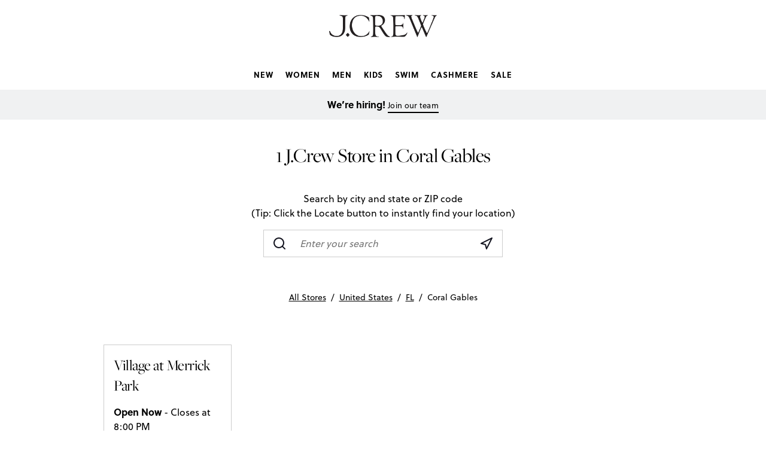

--- FILE ---
content_type: text/html; charset=utf-8
request_url: https://stores.jcrew.com/us/fl/coral-gables
body_size: 14597
content:
<!doctype html><html lang="en" class="cobalt"><head><meta http-equiv="Content-Type" content="text/html; charset=utf-8"/><meta http-equiv="X-UA-Compatible" content="IE=edge"><link rel="dns-prefetch" href="//www.yext-pixel.com"><link rel="dns-prefetch" href="//a.cdnmktg.com"><link rel="dns-prefetch" href="//a.mktgcdn.com"><link rel="dns-prefetch" href="//dynl.mktgcdn.com"><link rel="dns-prefetch" href="//dynm.mktgcdn.com"><link rel="dns-prefetch" href="//www.google-analytics.com"><meta name="viewport" content="width=device-width, initial-scale=1, maximum-scale=5"><meta name="format-detection" content="telephone=no"><meta name="description" content="Browse all J.Crew locations in Coral Gables, Florida to shop Clothes, Shoes & Accessories For Women, Men & Kids"><meta name="keywords" content=""><meta property="og:title" content="J.Crew Locations in Coral Gables, Florida | Clothes, Shoes & Accessories For Women, Men & Kids"><meta property="og:description" content="Browse all J.Crew locations in Coral Gables, Florida to shop Clothes, Shoes & Accessories For Women, Men & Kids"><meta property="og:image" content="https://stores.jcrew.com/assets/images/logo.png"><meta property="og:type" content="website"><meta property="og:url" content="https://stores.jcrew.com/us/fl/coral-gables"><meta name="twitter:card" content="summary"><link rel="canonical" href="https://stores.jcrew.com/us/fl/coral-gables" /><title>J.Crew Locations in Coral Gables, Florida | Clothes, Shoes & Accessories For Women, Men & Kids</title><link rel="shortcut icon" href="../../permanent-b0b701/assets/images/favicon_jcrew.2a62a054.ico"><script>window.Yext = (function(Yext){Yext["BaseUrl"] = "../../"; return Yext;})(window.Yext || {});</script><script>window.Yext = (function(Yext){Yext["locale"] = "en"; return Yext;})(window.Yext || {});</script><script>window.Yext = (function(Yext){Yext["isStaging"] = false; return Yext;})(window.Yext || {});</script><script id="monitoring-data" type="text/data">{"isStaging":false,"siteDomain":"stores.jcrew.com","siteId":2674,"soyTemplateName":"directory.locationList"}</script><style id="styles-d9b2bc4e-css">@font-face{font-family:P22 Underground;src:url(../../permanent-b0b701/assets/vendor/P22Underground-Light.f6b4b9fb.woff);font-weight:300;font-style:normal}@font-face{font-family:P22 Underground;src:url(../../permanent-b0b701/assets/vendor/P22Underground-Book.8d6ebb17.woff);font-weight:400;font-style:normal}@font-face{font-family:P22 Underground;src:url(../../permanent-b0b701/assets/vendor/P22Underground-Medium.049e9402.woff);font-weight:500;font-style:normal}@font-face{font-family:P22 Underground;src:url(../../permanent-b0b701/assets/vendor/P22Underground-Demi.01a87164.woff);font-weight:700;font-style:normal}@font-face{font-family:P22 Underground;src:url(../../permanent-b0b701/assets/vendor/P22Underground-Heavy.438cdc4b.woff);font-weight:900;font-style:normal}a,abbr,acronym,address,applet,article,aside,audio,b,big,blockquote,body,button,canvas,caption,center,cite,code,dd,del,details,dfn,div,dl,dt,em,embed,fieldset,figcaption,figure,footer,form,h1,h2,h3,h4,h5,h6,header,hgroup,html,i,iframe,img,input,ins,kbd,label,legend,li,mark,menu,nav,object,ol,output,p,pre,q,ruby,s,samp,section,small,span,strike,strong,sub,summary,sup,table,tbody,td,tfoot,th,thead,time,tr,tt,u,ul,var,video{border:0;border-radius:0;color:inherit;font:inherit;font-size:100%;margin:0;padding:0;vertical-align:baseline;text-decoration:none}article,aside,details,figcaption,figure,footer,header,hgroup,menu,nav,section{display:block}body{line-height:normal;font-family:freight-big-pro,Times New Roman,serif;font-weight:400;display:-webkit-box;display:-ms-flexbox;display:flex;-webkit-box-orient:vertical;-webkit-box-direction:normal;-ms-flex-direction:column;flex-direction:column;width:100%;min-height:100%;-webkit-box-flex:1;-ms-flex-positive:1;flex-grow:1}ol,ul{list-style:none}blockquote,q{quotes:none}blockquote:after,blockquote:before,q:after,q:before{content:"";content:none}table{border-collapse:collapse;border-spacing:0}*,:after,:before{-webkit-box-sizing:border-box;box-sizing:border-box}*{word-wrap:break-word;overflow-wrap:break-word}html{-webkit-text-size-adjust:100%;min-height:100%;display:-webkit-box;display:-ms-flexbox;display:flex}img,svg{max-width:100%;max-height:100%}button,textarea{-webkit-appearance:none;-moz-appearance:none;appearance:none}abbr,abbr[title]{text-decoration:none;border-bottom:none}button{background:none;cursor:pointer}.c-Autocomplete{color:#000;background:#f9f9f9;position:absolute}.c-Autocomplete-instructions{display:none}.c-Autocomplete-attrContainer{display:none;-webkit-box-pack:end;-ms-flex-pack:end;justify-content:flex-end}.c-Autocomplete--expanded .c-Autocomplete-attrContainer{display:-webkit-box;display:-ms-flexbox;display:flex}.c-Autocomplete-matchedSubstr{font-weight:700}.c-Autocomplete-item{display:none;padding:.625rem;text-overflow:ellipsis;overflow:hidden;white-space:nowrap}.c-Autocomplete-item:hover{background-color:#e6e6e6;border-top-color:#e6e6e6;border-bottom-color:#e6e6e6}.c-Autocomplete-item[aria-selected=true]{background-color:rgba(192,206,255,.95);border-top-color:rgba(192,206,255,.95);border-bottom-color:rgba(192,206,255,.95)}.c-Autocomplete--expanded .c-Autocomplete-item{display:block}.Directory--ace{margin-left:auto;margin-right:auto;padding-left:1rem;padding-right:1rem;width:100%}@media (min-width:48rem){.Directory--ace{width:48rem;padding-left:1rem;padding-right:1rem}}@media (min-width:62rem){.Directory--ace{width:62rem;padding-left:1rem;padding-right:1rem}}@media (min-width:90rem){.Directory--ace{width:87.5rem;padding-left:1rem;padding-right:1rem}}.Directory--ace .Directory-row{display:-webkit-box;display:-ms-flexbox;display:flex;-ms-flex-wrap:wrap;flex-wrap:wrap}.Directory--ace .Directory-title{width:100%}@media (max-width:47.9375rem){.Directory--ace .Directory-listTeaser{width:100%}}@media (min-width:48rem){.Directory--ace .Directory-listTeaser{width:50%}}@media (min-width:62rem){.Directory--ace .Directory-listTeaser{width:25%}}@media (min-width:48rem) and (max-width:61.9375rem){.Directory--ace .Directory-listLinks{-webkit-column-count:2;-moz-column-count:2;column-count:2}}@media (min-width:62rem) and (max-width:89.9375rem){.Directory--ace .Directory-listLinks{-webkit-column-count:3;-moz-column-count:3;column-count:3}}@media (min-width:90rem){.Directory--ace .Directory-listLinks{-webkit-column-count:4;-moz-column-count:4;column-count:4}}.Directory--ace .Directory-listLink{display:inline-block}.Directory--ace .Directory-listLink:after{content:attr(data-count);margin-left:1ch}.c-hours:after,.c-hours:before{content:" ";display:table}.c-hours:after{clear:both}.c-hours-details-row.is-today.highlight-text{font-weight:700}.c-hours-details-row.is-today.highlight-background{background-color:#d8d8d8}.c-hours-details-row-day{padding-right:1.25rem}.c-hours-details-row-intervals-instance{display:block}.c-hours-details-opentoday{display:none}.c-hours-today{display:block}.c-hours-today-details-row{display:none}.c-hours-today-details-row.is-today{display:block}.c-hours-collapse .c-hours-toggle,.c-hours-today-day-hours,.c-hours-today-day-hours-interval-separator,.c-hours-today-day-hours-intervals-instance{display:inline-block}.c-hours-collapse .c-hours-toggle:after{content:"\F0D7";font-family:FontAwesome;font-size:inherit;display:inline-block;-webkit-transform:rotateX(180deg);transform:rotateX(180deg);-webkit-transition:-webkit-transform .5s;transition:-webkit-transform .5s;transition:transform .5s;transition:transform .5s,-webkit-transform .5s;vertical-align:middle;margin-left:1ex}.c-hours-collapse .c-hours-toggle.collapsed:after{-webkit-transform:rotate(0);transform:rotate(0)}.c-hours-collapse .c-hours-today,.c-hours-collapse .c-hours-today-details-row.is-today{display:inline-block}.SpinnerModal{position:absolute;top:0;left:0;width:100%;height:100%;background-color:#fff;opacity:0;visibility:hidden}.SpinnerModal-parent{position:relative}.SpinnerModal-image{position:absolute;left:50%;top:50%;-webkit-transform:translate(-50%);transform:translate(-50%)}.SpinnerModal--visible{visibility:visible;z-index:10;opacity:.7;-webkit-transition:visibility 0s linear .1s,opacity .7s;transition:visibility 0s linear .1s,opacity .7s}.List{list-style-type:disc;display:block;padding-left:1.25rem;margin-top:1.5em;margin-bottom:1.5em}.List-item{display:list-item}.l-row{display:-webkit-box;display:-ms-flexbox;display:flex;margin-left:-1rem;margin-right:-1rem}@media (min-width:48rem){.l-row{margin-left:-1rem;margin-right:-1rem}}@media (min-width:62rem){.l-row{margin-left:-1rem;margin-right:-1rem}}@media (min-width:90rem){.l-row{margin-left:-1rem;margin-right:-1rem}}@media (max-width:47.9375rem){.l-row{-webkit-box-orient:vertical;-webkit-box-direction:normal;-ms-flex-direction:column;flex-direction:column}}@media (min-width:48rem){.l-row{-ms-flex-wrap:wrap;flex-wrap:wrap}}.l-row-separator{border-bottom:.0625rem solid #222}.l-row-vertical-margin-top{margin-top:2rem}.l-row-vertical-margin-top-sm{margin-top:1rem}.l-row-vertical-margin-bottom{margin-bottom:2rem}.l-row-vertical-margin-bottom-sm{margin-bottom:1rem}@media (min-width:90rem){.l-col-lg-1-up{width:8.33333%;padding-left:1rem;padding-right:1rem}}@media (min-width:90rem) and (min-width:48rem) and (max-width:61.9375rem){.l-col-lg-1-up{padding-left:1rem;padding-right:1rem}}@media (min-width:90rem) and (min-width:62rem) and (max-width:89.9375rem){.l-col-lg-1-up{padding-left:1rem;padding-right:1rem}}@media (min-width:90rem) and (min-width:90rem){.l-col-lg-1-up{padding-left:1rem;padding-right:1rem}}@media (min-width:62rem){.l-col-md-1-up{width:8.33333%;padding-left:1rem;padding-right:1rem}}@media (min-width:62rem) and (min-width:48rem) and (max-width:61.9375rem){.l-col-md-1-up{padding-left:1rem;padding-right:1rem}}@media (min-width:62rem) and (min-width:62rem) and (max-width:89.9375rem){.l-col-md-1-up{padding-left:1rem;padding-right:1rem}}@media (min-width:62rem) and (min-width:90rem){.l-col-md-1-up{padding-left:1rem;padding-right:1rem}}@media (min-width:48rem){.l-col-sm-1-up{width:8.33333%;padding-left:1rem;padding-right:1rem}}@media (min-width:48rem) and (min-width:48rem) and (max-width:61.9375rem){.l-col-sm-1-up{padding-left:1rem;padding-right:1rem}}@media (min-width:48rem) and (min-width:62rem) and (max-width:89.9375rem){.l-col-sm-1-up{padding-left:1rem;padding-right:1rem}}@media (min-width:48rem) and (min-width:90rem){.l-col-sm-1-up{padding-left:1rem;padding-right:1rem}}@media (max-width:89.9375rem){.l-col-md-1-down{width:8.33333%;padding-left:1rem;padding-right:1rem}}@media (max-width:89.9375rem) and (min-width:48rem) and (max-width:61.9375rem){.l-col-md-1-down{padding-left:1rem;padding-right:1rem}}@media (max-width:89.9375rem) and (min-width:62rem) and (max-width:89.9375rem){.l-col-md-1-down{padding-left:1rem;padding-right:1rem}}@media (max-width:89.9375rem) and (min-width:90rem){.l-col-md-1-down{padding-left:1rem;padding-right:1rem}}@media (max-width:61.9375rem){.l-col-sm-1-down{width:8.33333%;padding-left:1rem;padding-right:1rem}}@media (max-width:61.9375rem) and (min-width:48rem) and (max-width:61.9375rem){.l-col-sm-1-down{padding-left:1rem;padding-right:1rem}}@media (max-width:61.9375rem) and (min-width:62rem) and (max-width:89.9375rem){.l-col-sm-1-down{padding-left:1rem;padding-right:1rem}}@media (max-width:61.9375rem) and (min-width:90rem){.l-col-sm-1-down{padding-left:1rem;padding-right:1rem}}@media (max-width:47.9375rem){.l-col-xs-1-down{width:8.33333%;padding-left:1rem;padding-right:1rem}}@media (max-width:47.9375rem) and (min-width:48rem) and (max-width:61.9375rem){.l-col-xs-1-down{padding-left:1rem;padding-right:1rem}}@media (max-width:47.9375rem) and (min-width:62rem) and (max-width:89.9375rem){.l-col-xs-1-down{padding-left:1rem;padding-right:1rem}}@media (max-width:47.9375rem) and (min-width:90rem){.l-col-xs-1-down{padding-left:1rem;padding-right:1rem}}@media (min-width:90rem){.l-col-lg-2-up{width:16.66667%;padding-left:1rem;padding-right:1rem}}@media (min-width:90rem) and (min-width:48rem) and (max-width:61.9375rem){.l-col-lg-2-up{padding-left:1rem;padding-right:1rem}}@media (min-width:90rem) and (min-width:62rem) and (max-width:89.9375rem){.l-col-lg-2-up{padding-left:1rem;padding-right:1rem}}@media (min-width:90rem) and (min-width:90rem){.l-col-lg-2-up{padding-left:1rem;padding-right:1rem}}@media (min-width:62rem){.l-col-md-2-up{width:16.66667%;padding-left:1rem;padding-right:1rem}}@media (min-width:62rem) and (min-width:48rem) and (max-width:61.9375rem){.l-col-md-2-up{padding-left:1rem;padding-right:1rem}}@media (min-width:62rem) and (min-width:62rem) and (max-width:89.9375rem){.l-col-md-2-up{padding-left:1rem;padding-right:1rem}}@media (min-width:62rem) and (min-width:90rem){.l-col-md-2-up{padding-left:1rem;padding-right:1rem}}@media (min-width:48rem){.l-col-sm-2-up{width:16.66667%;padding-left:1rem;padding-right:1rem}}@media (min-width:48rem) and (min-width:48rem) and (max-width:61.9375rem){.l-col-sm-2-up{padding-left:1rem;padding-right:1rem}}@media (min-width:48rem) and (min-width:62rem) and (max-width:89.9375rem){.l-col-sm-2-up{padding-left:1rem;padding-right:1rem}}@media (min-width:48rem) and (min-width:90rem){.l-col-sm-2-up{padding-left:1rem;padding-right:1rem}}@media (max-width:89.9375rem){.l-col-md-2-down{width:16.66667%;padding-left:1rem;padding-right:1rem}}@media (max-width:89.9375rem) and (min-width:48rem) and (max-width:61.9375rem){.l-col-md-2-down{padding-left:1rem;padding-right:1rem}}@media (max-width:89.9375rem) and (min-width:62rem) and (max-width:89.9375rem){.l-col-md-2-down{padding-left:1rem;padding-right:1rem}}@media (max-width:89.9375rem) and (min-width:90rem){.l-col-md-2-down{padding-left:1rem;padding-right:1rem}}@media (max-width:61.9375rem){.l-col-sm-2-down{width:16.66667%;padding-left:1rem;padding-right:1rem}}@media (max-width:61.9375rem) and (min-width:48rem) and (max-width:61.9375rem){.l-col-sm-2-down{padding-left:1rem;padding-right:1rem}}@media (max-width:61.9375rem) and (min-width:62rem) and (max-width:89.9375rem){.l-col-sm-2-down{padding-left:1rem;padding-right:1rem}}@media (max-width:61.9375rem) and (min-width:90rem){.l-col-sm-2-down{padding-left:1rem;padding-right:1rem}}@media (max-width:47.9375rem){.l-col-xs-2-down{width:16.66667%;padding-left:1rem;padding-right:1rem}}@media (max-width:47.9375rem) and (min-width:48rem) and (max-width:61.9375rem){.l-col-xs-2-down{padding-left:1rem;padding-right:1rem}}@media (max-width:47.9375rem) and (min-width:62rem) and (max-width:89.9375rem){.l-col-xs-2-down{padding-left:1rem;padding-right:1rem}}@media (max-width:47.9375rem) and (min-width:90rem){.l-col-xs-2-down{padding-left:1rem;padding-right:1rem}}@media (min-width:90rem){.l-col-lg-3-up{width:25%;padding-left:1rem;padding-right:1rem}}@media (min-width:90rem) and (min-width:48rem) and (max-width:61.9375rem){.l-col-lg-3-up{padding-left:1rem;padding-right:1rem}}@media (min-width:90rem) and (min-width:62rem) and (max-width:89.9375rem){.l-col-lg-3-up{padding-left:1rem;padding-right:1rem}}@media (min-width:90rem) and (min-width:90rem){.l-col-lg-3-up{padding-left:1rem;padding-right:1rem}}@media (min-width:62rem){.l-col-md-3-up{width:25%;padding-left:1rem;padding-right:1rem}}@media (min-width:62rem) and (min-width:48rem) and (max-width:61.9375rem){.l-col-md-3-up{padding-left:1rem;padding-right:1rem}}@media (min-width:62rem) and (min-width:62rem) and (max-width:89.9375rem){.l-col-md-3-up{padding-left:1rem;padding-right:1rem}}@media (min-width:62rem) and (min-width:90rem){.l-col-md-3-up{padding-left:1rem;padding-right:1rem}}@media (min-width:48rem){.l-col-sm-3-up{width:25%;padding-left:1rem;padding-right:1rem}}@media (min-width:48rem) and (min-width:48rem) and (max-width:61.9375rem){.l-col-sm-3-up{padding-left:1rem;padding-right:1rem}}@media (min-width:48rem) and (min-width:62rem) and (max-width:89.9375rem){.l-col-sm-3-up{padding-left:1rem;padding-right:1rem}}@media (min-width:48rem) and (min-width:90rem){.l-col-sm-3-up{padding-left:1rem;padding-right:1rem}}@media (max-width:89.9375rem){.l-col-md-3-down{width:25%;padding-left:1rem;padding-right:1rem}}@media (max-width:89.9375rem) and (min-width:48rem) and (max-width:61.9375rem){.l-col-md-3-down{padding-left:1rem;padding-right:1rem}}@media (max-width:89.9375rem) and (min-width:62rem) and (max-width:89.9375rem){.l-col-md-3-down{padding-left:1rem;padding-right:1rem}}@media (max-width:89.9375rem) and (min-width:90rem){.l-col-md-3-down{padding-left:1rem;padding-right:1rem}}@media (max-width:61.9375rem){.l-col-sm-3-down{width:25%;padding-left:1rem;padding-right:1rem}}@media (max-width:61.9375rem) and (min-width:48rem) and (max-width:61.9375rem){.l-col-sm-3-down{padding-left:1rem;padding-right:1rem}}@media (max-width:61.9375rem) and (min-width:62rem) and (max-width:89.9375rem){.l-col-sm-3-down{padding-left:1rem;padding-right:1rem}}@media (max-width:61.9375rem) and (min-width:90rem){.l-col-sm-3-down{padding-left:1rem;padding-right:1rem}}@media (max-width:47.9375rem){.l-col-xs-3-down{width:25%;padding-left:1rem;padding-right:1rem}}@media (max-width:47.9375rem) and (min-width:48rem) and (max-width:61.9375rem){.l-col-xs-3-down{padding-left:1rem;padding-right:1rem}}@media (max-width:47.9375rem) and (min-width:62rem) and (max-width:89.9375rem){.l-col-xs-3-down{padding-left:1rem;padding-right:1rem}}@media (max-width:47.9375rem) and (min-width:90rem){.l-col-xs-3-down{padding-left:1rem;padding-right:1rem}}@media (min-width:90rem){.l-col-lg-4-up{width:33.33333%;padding-left:1rem;padding-right:1rem}}@media (min-width:90rem) and (min-width:48rem) and (max-width:61.9375rem){.l-col-lg-4-up{padding-left:1rem;padding-right:1rem}}@media (min-width:90rem) and (min-width:62rem) and (max-width:89.9375rem){.l-col-lg-4-up{padding-left:1rem;padding-right:1rem}}@media (min-width:90rem) and (min-width:90rem){.l-col-lg-4-up{padding-left:1rem;padding-right:1rem}}@media (min-width:62rem){.l-col-md-4-up{width:33.33333%;padding-left:1rem;padding-right:1rem}}@media (min-width:62rem) and (min-width:48rem) and (max-width:61.9375rem){.l-col-md-4-up{padding-left:1rem;padding-right:1rem}}@media (min-width:62rem) and (min-width:62rem) and (max-width:89.9375rem){.l-col-md-4-up{padding-left:1rem;padding-right:1rem}}@media (min-width:62rem) and (min-width:90rem){.l-col-md-4-up{padding-left:1rem;padding-right:1rem}}@media (min-width:48rem){.l-col-sm-4-up{width:33.33333%;padding-left:1rem;padding-right:1rem}}@media (min-width:48rem) and (min-width:48rem) and (max-width:61.9375rem){.l-col-sm-4-up{padding-left:1rem;padding-right:1rem}}@media (min-width:48rem) and (min-width:62rem) and (max-width:89.9375rem){.l-col-sm-4-up{padding-left:1rem;padding-right:1rem}}@media (min-width:48rem) and (min-width:90rem){.l-col-sm-4-up{padding-left:1rem;padding-right:1rem}}@media (max-width:89.9375rem){.l-col-md-4-down{width:33.33333%;padding-left:1rem;padding-right:1rem}}@media (max-width:89.9375rem) and (min-width:48rem) and (max-width:61.9375rem){.l-col-md-4-down{padding-left:1rem;padding-right:1rem}}@media (max-width:89.9375rem) and (min-width:62rem) and (max-width:89.9375rem){.l-col-md-4-down{padding-left:1rem;padding-right:1rem}}@media (max-width:89.9375rem) and (min-width:90rem){.l-col-md-4-down{padding-left:1rem;padding-right:1rem}}@media (max-width:61.9375rem){.l-col-sm-4-down{width:33.33333%;padding-left:1rem;padding-right:1rem}}@media (max-width:61.9375rem) and (min-width:48rem) and (max-width:61.9375rem){.l-col-sm-4-down{padding-left:1rem;padding-right:1rem}}@media (max-width:61.9375rem) and (min-width:62rem) and (max-width:89.9375rem){.l-col-sm-4-down{padding-left:1rem;padding-right:1rem}}@media (max-width:61.9375rem) and (min-width:90rem){.l-col-sm-4-down{padding-left:1rem;padding-right:1rem}}@media (max-width:47.9375rem){.l-col-xs-4-down{width:33.33333%;padding-left:1rem;padding-right:1rem}}@media (max-width:47.9375rem) and (min-width:48rem) and (max-width:61.9375rem){.l-col-xs-4-down{padding-left:1rem;padding-right:1rem}}@media (max-width:47.9375rem) and (min-width:62rem) and (max-width:89.9375rem){.l-col-xs-4-down{padding-left:1rem;padding-right:1rem}}@media (max-width:47.9375rem) and (min-width:90rem){.l-col-xs-4-down{padding-left:1rem;padding-right:1rem}}@media (min-width:90rem){.l-col-lg-5-up{width:41.66667%;padding-left:1rem;padding-right:1rem}}@media (min-width:90rem) and (min-width:48rem) and (max-width:61.9375rem){.l-col-lg-5-up{padding-left:1rem;padding-right:1rem}}@media (min-width:90rem) and (min-width:62rem) and (max-width:89.9375rem){.l-col-lg-5-up{padding-left:1rem;padding-right:1rem}}@media (min-width:90rem) and (min-width:90rem){.l-col-lg-5-up{padding-left:1rem;padding-right:1rem}}@media (min-width:62rem){.l-col-md-5-up{width:41.66667%;padding-left:1rem;padding-right:1rem}}@media (min-width:62rem) and (min-width:48rem) and (max-width:61.9375rem){.l-col-md-5-up{padding-left:1rem;padding-right:1rem}}@media (min-width:62rem) and (min-width:62rem) and (max-width:89.9375rem){.l-col-md-5-up{padding-left:1rem;padding-right:1rem}}@media (min-width:62rem) and (min-width:90rem){.l-col-md-5-up{padding-left:1rem;padding-right:1rem}}@media (min-width:48rem){.l-col-sm-5-up{width:41.66667%;padding-left:1rem;padding-right:1rem}}@media (min-width:48rem) and (min-width:48rem) and (max-width:61.9375rem){.l-col-sm-5-up{padding-left:1rem;padding-right:1rem}}@media (min-width:48rem) and (min-width:62rem) and (max-width:89.9375rem){.l-col-sm-5-up{padding-left:1rem;padding-right:1rem}}@media (min-width:48rem) and (min-width:90rem){.l-col-sm-5-up{padding-left:1rem;padding-right:1rem}}@media (max-width:89.9375rem){.l-col-md-5-down{width:41.66667%;padding-left:1rem;padding-right:1rem}}@media (max-width:89.9375rem) and (min-width:48rem) and (max-width:61.9375rem){.l-col-md-5-down{padding-left:1rem;padding-right:1rem}}@media (max-width:89.9375rem) and (min-width:62rem) and (max-width:89.9375rem){.l-col-md-5-down{padding-left:1rem;padding-right:1rem}}@media (max-width:89.9375rem) and (min-width:90rem){.l-col-md-5-down{padding-left:1rem;padding-right:1rem}}@media (max-width:61.9375rem){.l-col-sm-5-down{width:41.66667%;padding-left:1rem;padding-right:1rem}}@media (max-width:61.9375rem) and (min-width:48rem) and (max-width:61.9375rem){.l-col-sm-5-down{padding-left:1rem;padding-right:1rem}}@media (max-width:61.9375rem) and (min-width:62rem) and (max-width:89.9375rem){.l-col-sm-5-down{padding-left:1rem;padding-right:1rem}}@media (max-width:61.9375rem) and (min-width:90rem){.l-col-sm-5-down{padding-left:1rem;padding-right:1rem}}@media (max-width:47.9375rem){.l-col-xs-5-down{width:41.66667%;padding-left:1rem;padding-right:1rem}}@media (max-width:47.9375rem) and (min-width:48rem) and (max-width:61.9375rem){.l-col-xs-5-down{padding-left:1rem;padding-right:1rem}}@media (max-width:47.9375rem) and (min-width:62rem) and (max-width:89.9375rem){.l-col-xs-5-down{padding-left:1rem;padding-right:1rem}}@media (max-width:47.9375rem) and (min-width:90rem){.l-col-xs-5-down{padding-left:1rem;padding-right:1rem}}@media (min-width:90rem){.l-col-lg-6-up{width:50%;padding-left:1rem;padding-right:1rem}}@media (min-width:90rem) and (min-width:48rem) and (max-width:61.9375rem){.l-col-lg-6-up{padding-left:1rem;padding-right:1rem}}@media (min-width:90rem) and (min-width:62rem) and (max-width:89.9375rem){.l-col-lg-6-up{padding-left:1rem;padding-right:1rem}}@media (min-width:90rem) and (min-width:90rem){.l-col-lg-6-up{padding-left:1rem;padding-right:1rem}}@media (min-width:62rem){.l-col-md-6-up{width:50%;padding-left:1rem;padding-right:1rem}}@media (min-width:62rem) and (min-width:48rem) and (max-width:61.9375rem){.l-col-md-6-up{padding-left:1rem;padding-right:1rem}}@media (min-width:62rem) and (min-width:62rem) and (max-width:89.9375rem){.l-col-md-6-up{padding-left:1rem;padding-right:1rem}}@media (min-width:62rem) and (min-width:90rem){.l-col-md-6-up{padding-left:1rem;padding-right:1rem}}@media (min-width:48rem){.l-col-sm-6-up{width:50%;padding-left:1rem;padding-right:1rem}}@media (min-width:48rem) and (min-width:48rem) and (max-width:61.9375rem){.l-col-sm-6-up{padding-left:1rem;padding-right:1rem}}@media (min-width:48rem) and (min-width:62rem) and (max-width:89.9375rem){.l-col-sm-6-up{padding-left:1rem;padding-right:1rem}}@media (min-width:48rem) and (min-width:90rem){.l-col-sm-6-up{padding-left:1rem;padding-right:1rem}}@media (max-width:89.9375rem){.l-col-md-6-down{width:50%;padding-left:1rem;padding-right:1rem}}@media (max-width:89.9375rem) and (min-width:48rem) and (max-width:61.9375rem){.l-col-md-6-down{padding-left:1rem;padding-right:1rem}}@media (max-width:89.9375rem) and (min-width:62rem) and (max-width:89.9375rem){.l-col-md-6-down{padding-left:1rem;padding-right:1rem}}@media (max-width:89.9375rem) and (min-width:90rem){.l-col-md-6-down{padding-left:1rem;padding-right:1rem}}@media (max-width:61.9375rem){.l-col-sm-6-down{width:50%;padding-left:1rem;padding-right:1rem}}@media (max-width:61.9375rem) and (min-width:48rem) and (max-width:61.9375rem){.l-col-sm-6-down{padding-left:1rem;padding-right:1rem}}@media (max-width:61.9375rem) and (min-width:62rem) and (max-width:89.9375rem){.l-col-sm-6-down{padding-left:1rem;padding-right:1rem}}@media (max-width:61.9375rem) and (min-width:90rem){.l-col-sm-6-down{padding-left:1rem;padding-right:1rem}}@media (max-width:47.9375rem){.l-col-xs-6-down{width:50%;padding-left:1rem;padding-right:1rem}}@media (max-width:47.9375rem) and (min-width:48rem) and (max-width:61.9375rem){.l-col-xs-6-down{padding-left:1rem;padding-right:1rem}}@media (max-width:47.9375rem) and (min-width:62rem) and (max-width:89.9375rem){.l-col-xs-6-down{padding-left:1rem;padding-right:1rem}}@media (max-width:47.9375rem) and (min-width:90rem){.l-col-xs-6-down{padding-left:1rem;padding-right:1rem}}@media (min-width:90rem){.l-col-lg-7-up{width:58.33333%;padding-left:1rem;padding-right:1rem}}@media (min-width:90rem) and (min-width:48rem) and (max-width:61.9375rem){.l-col-lg-7-up{padding-left:1rem;padding-right:1rem}}@media (min-width:90rem) and (min-width:62rem) and (max-width:89.9375rem){.l-col-lg-7-up{padding-left:1rem;padding-right:1rem}}@media (min-width:90rem) and (min-width:90rem){.l-col-lg-7-up{padding-left:1rem;padding-right:1rem}}@media (min-width:62rem){.l-col-md-7-up{width:58.33333%;padding-left:1rem;padding-right:1rem}}@media (min-width:62rem) and (min-width:48rem) and (max-width:61.9375rem){.l-col-md-7-up{padding-left:1rem;padding-right:1rem}}@media (min-width:62rem) and (min-width:62rem) and (max-width:89.9375rem){.l-col-md-7-up{padding-left:1rem;padding-right:1rem}}@media (min-width:62rem) and (min-width:90rem){.l-col-md-7-up{padding-left:1rem;padding-right:1rem}}@media (min-width:48rem){.l-col-sm-7-up{width:58.33333%;padding-left:1rem;padding-right:1rem}}@media (min-width:48rem) and (min-width:48rem) and (max-width:61.9375rem){.l-col-sm-7-up{padding-left:1rem;padding-right:1rem}}@media (min-width:48rem) and (min-width:62rem) and (max-width:89.9375rem){.l-col-sm-7-up{padding-left:1rem;padding-right:1rem}}@media (min-width:48rem) and (min-width:90rem){.l-col-sm-7-up{padding-left:1rem;padding-right:1rem}}@media (max-width:89.9375rem){.l-col-md-7-down{width:58.33333%;padding-left:1rem;padding-right:1rem}}@media (max-width:89.9375rem) and (min-width:48rem) and (max-width:61.9375rem){.l-col-md-7-down{padding-left:1rem;padding-right:1rem}}@media (max-width:89.9375rem) and (min-width:62rem) and (max-width:89.9375rem){.l-col-md-7-down{padding-left:1rem;padding-right:1rem}}@media (max-width:89.9375rem) and (min-width:90rem){.l-col-md-7-down{padding-left:1rem;padding-right:1rem}}@media (max-width:61.9375rem){.l-col-sm-7-down{width:58.33333%;padding-left:1rem;padding-right:1rem}}@media (max-width:61.9375rem) and (min-width:48rem) and (max-width:61.9375rem){.l-col-sm-7-down{padding-left:1rem;padding-right:1rem}}@media (max-width:61.9375rem) and (min-width:62rem) and (max-width:89.9375rem){.l-col-sm-7-down{padding-left:1rem;padding-right:1rem}}@media (max-width:61.9375rem) and (min-width:90rem){.l-col-sm-7-down{padding-left:1rem;padding-right:1rem}}@media (max-width:47.9375rem){.l-col-xs-7-down{width:58.33333%;padding-left:1rem;padding-right:1rem}}@media (max-width:47.9375rem) and (min-width:48rem) and (max-width:61.9375rem){.l-col-xs-7-down{padding-left:1rem;padding-right:1rem}}@media (max-width:47.9375rem) and (min-width:62rem) and (max-width:89.9375rem){.l-col-xs-7-down{padding-left:1rem;padding-right:1rem}}@media (max-width:47.9375rem) and (min-width:90rem){.l-col-xs-7-down{padding-left:1rem;padding-right:1rem}}@media (min-width:90rem){.l-col-lg-8-up{width:66.66667%;padding-left:1rem;padding-right:1rem}}@media (min-width:90rem) and (min-width:48rem) and (max-width:61.9375rem){.l-col-lg-8-up{padding-left:1rem;padding-right:1rem}}@media (min-width:90rem) and (min-width:62rem) and (max-width:89.9375rem){.l-col-lg-8-up{padding-left:1rem;padding-right:1rem}}@media (min-width:90rem) and (min-width:90rem){.l-col-lg-8-up{padding-left:1rem;padding-right:1rem}}@media (min-width:62rem){.l-col-md-8-up{width:66.66667%;padding-left:1rem;padding-right:1rem}}@media (min-width:62rem) and (min-width:48rem) and (max-width:61.9375rem){.l-col-md-8-up{padding-left:1rem;padding-right:1rem}}@media (min-width:62rem) and (min-width:62rem) and (max-width:89.9375rem){.l-col-md-8-up{padding-left:1rem;padding-right:1rem}}@media (min-width:62rem) and (min-width:90rem){.l-col-md-8-up{padding-left:1rem;padding-right:1rem}}@media (min-width:48rem){.l-col-sm-8-up{width:66.66667%;padding-left:1rem;padding-right:1rem}}@media (min-width:48rem) and (min-width:48rem) and (max-width:61.9375rem){.l-col-sm-8-up{padding-left:1rem;padding-right:1rem}}@media (min-width:48rem) and (min-width:62rem) and (max-width:89.9375rem){.l-col-sm-8-up{padding-left:1rem;padding-right:1rem}}@media (min-width:48rem) and (min-width:90rem){.l-col-sm-8-up{padding-left:1rem;padding-right:1rem}}@media (max-width:89.9375rem){.l-col-md-8-down{width:66.66667%;padding-left:1rem;padding-right:1rem}}@media (max-width:89.9375rem) and (min-width:48rem) and (max-width:61.9375rem){.l-col-md-8-down{padding-left:1rem;padding-right:1rem}}@media (max-width:89.9375rem) and (min-width:62rem) and (max-width:89.9375rem){.l-col-md-8-down{padding-left:1rem;padding-right:1rem}}@media (max-width:89.9375rem) and (min-width:90rem){.l-col-md-8-down{padding-left:1rem;padding-right:1rem}}@media (max-width:61.9375rem){.l-col-sm-8-down{width:66.66667%;padding-left:1rem;padding-right:1rem}}@media (max-width:61.9375rem) and (min-width:48rem) and (max-width:61.9375rem){.l-col-sm-8-down{padding-left:1rem;padding-right:1rem}}@media (max-width:61.9375rem) and (min-width:62rem) and (max-width:89.9375rem){.l-col-sm-8-down{padding-left:1rem;padding-right:1rem}}@media (max-width:61.9375rem) and (min-width:90rem){.l-col-sm-8-down{padding-left:1rem;padding-right:1rem}}@media (max-width:47.9375rem){.l-col-xs-8-down{width:66.66667%;padding-left:1rem;padding-right:1rem}}@media (max-width:47.9375rem) and (min-width:48rem) and (max-width:61.9375rem){.l-col-xs-8-down{padding-left:1rem;padding-right:1rem}}@media (max-width:47.9375rem) and (min-width:62rem) and (max-width:89.9375rem){.l-col-xs-8-down{padding-left:1rem;padding-right:1rem}}@media (max-width:47.9375rem) and (min-width:90rem){.l-col-xs-8-down{padding-left:1rem;padding-right:1rem}}@media (min-width:90rem){.l-col-lg-9-up{width:75%;padding-left:1rem;padding-right:1rem}}@media (min-width:90rem) and (min-width:48rem) and (max-width:61.9375rem){.l-col-lg-9-up{padding-left:1rem;padding-right:1rem}}@media (min-width:90rem) and (min-width:62rem) and (max-width:89.9375rem){.l-col-lg-9-up{padding-left:1rem;padding-right:1rem}}@media (min-width:90rem) and (min-width:90rem){.l-col-lg-9-up{padding-left:1rem;padding-right:1rem}}@media (min-width:62rem){.l-col-md-9-up{width:75%;padding-left:1rem;padding-right:1rem}}@media (min-width:62rem) and (min-width:48rem) and (max-width:61.9375rem){.l-col-md-9-up{padding-left:1rem;padding-right:1rem}}@media (min-width:62rem) and (min-width:62rem) and (max-width:89.9375rem){.l-col-md-9-up{padding-left:1rem;padding-right:1rem}}@media (min-width:62rem) and (min-width:90rem){.l-col-md-9-up{padding-left:1rem;padding-right:1rem}}@media (min-width:48rem){.l-col-sm-9-up{width:75%;padding-left:1rem;padding-right:1rem}}@media (min-width:48rem) and (min-width:48rem) and (max-width:61.9375rem){.l-col-sm-9-up{padding-left:1rem;padding-right:1rem}}@media (min-width:48rem) and (min-width:62rem) and (max-width:89.9375rem){.l-col-sm-9-up{padding-left:1rem;padding-right:1rem}}@media (min-width:48rem) and (min-width:90rem){.l-col-sm-9-up{padding-left:1rem;padding-right:1rem}}@media (max-width:89.9375rem){.l-col-md-9-down{width:75%;padding-left:1rem;padding-right:1rem}}@media (max-width:89.9375rem) and (min-width:48rem) and (max-width:61.9375rem){.l-col-md-9-down{padding-left:1rem;padding-right:1rem}}@media (max-width:89.9375rem) and (min-width:62rem) and (max-width:89.9375rem){.l-col-md-9-down{padding-left:1rem;padding-right:1rem}}@media (max-width:89.9375rem) and (min-width:90rem){.l-col-md-9-down{padding-left:1rem;padding-right:1rem}}@media (max-width:61.9375rem){.l-col-sm-9-down{width:75%;padding-left:1rem;padding-right:1rem}}@media (max-width:61.9375rem) and (min-width:48rem) and (max-width:61.9375rem){.l-col-sm-9-down{padding-left:1rem;padding-right:1rem}}@media (max-width:61.9375rem) and (min-width:62rem) and (max-width:89.9375rem){.l-col-sm-9-down{padding-left:1rem;padding-right:1rem}}@media (max-width:61.9375rem) and (min-width:90rem){.l-col-sm-9-down{padding-left:1rem;padding-right:1rem}}@media (max-width:47.9375rem){.l-col-xs-9-down{width:75%;padding-left:1rem;padding-right:1rem}}@media (max-width:47.9375rem) and (min-width:48rem) and (max-width:61.9375rem){.l-col-xs-9-down{padding-left:1rem;padding-right:1rem}}@media (max-width:47.9375rem) and (min-width:62rem) and (max-width:89.9375rem){.l-col-xs-9-down{padding-left:1rem;padding-right:1rem}}@media (max-width:47.9375rem) and (min-width:90rem){.l-col-xs-9-down{padding-left:1rem;padding-right:1rem}}@media (min-width:90rem){.l-col-lg-10-up{width:83.33333%;padding-left:1rem;padding-right:1rem}}@media (min-width:90rem) and (min-width:48rem) and (max-width:61.9375rem){.l-col-lg-10-up{padding-left:1rem;padding-right:1rem}}@media (min-width:90rem) and (min-width:62rem) and (max-width:89.9375rem){.l-col-lg-10-up{padding-left:1rem;padding-right:1rem}}@media (min-width:90rem) and (min-width:90rem){.l-col-lg-10-up{padding-left:1rem;padding-right:1rem}}@media (min-width:62rem){.l-col-md-10-up{width:83.33333%;padding-left:1rem;padding-right:1rem}}@media (min-width:62rem) and (min-width:48rem) and (max-width:61.9375rem){.l-col-md-10-up{padding-left:1rem;padding-right:1rem}}@media (min-width:62rem) and (min-width:62rem) and (max-width:89.9375rem){.l-col-md-10-up{padding-left:1rem;padding-right:1rem}}@media (min-width:62rem) and (min-width:90rem){.l-col-md-10-up{padding-left:1rem;padding-right:1rem}}@media (min-width:48rem){.l-col-sm-10-up{width:83.33333%;padding-left:1rem;padding-right:1rem}}@media (min-width:48rem) and (min-width:48rem) and (max-width:61.9375rem){.l-col-sm-10-up{padding-left:1rem;padding-right:1rem}}@media (min-width:48rem) and (min-width:62rem) and (max-width:89.9375rem){.l-col-sm-10-up{padding-left:1rem;padding-right:1rem}}@media (min-width:48rem) and (min-width:90rem){.l-col-sm-10-up{padding-left:1rem;padding-right:1rem}}@media (max-width:89.9375rem){.l-col-md-10-down{width:83.33333%;padding-left:1rem;padding-right:1rem}}@media (max-width:89.9375rem) and (min-width:48rem) and (max-width:61.9375rem){.l-col-md-10-down{padding-left:1rem;padding-right:1rem}}@media (max-width:89.9375rem) and (min-width:62rem) and (max-width:89.9375rem){.l-col-md-10-down{padding-left:1rem;padding-right:1rem}}@media (max-width:89.9375rem) and (min-width:90rem){.l-col-md-10-down{padding-left:1rem;padding-right:1rem}}@media (max-width:61.9375rem){.l-col-sm-10-down{width:83.33333%;padding-left:1rem;padding-right:1rem}}@media (max-width:61.9375rem) and (min-width:48rem) and (max-width:61.9375rem){.l-col-sm-10-down{padding-left:1rem;padding-right:1rem}}@media (max-width:61.9375rem) and (min-width:62rem) and (max-width:89.9375rem){.l-col-sm-10-down{padding-left:1rem;padding-right:1rem}}@media (max-width:61.9375rem) and (min-width:90rem){.l-col-sm-10-down{padding-left:1rem;padding-right:1rem}}@media (max-width:47.9375rem){.l-col-xs-10-down{width:83.33333%;padding-left:1rem;padding-right:1rem}}@media (max-width:47.9375rem) and (min-width:48rem) and (max-width:61.9375rem){.l-col-xs-10-down{padding-left:1rem;padding-right:1rem}}@media (max-width:47.9375rem) and (min-width:62rem) and (max-width:89.9375rem){.l-col-xs-10-down{padding-left:1rem;padding-right:1rem}}@media (max-width:47.9375rem) and (min-width:90rem){.l-col-xs-10-down{padding-left:1rem;padding-right:1rem}}@media (min-width:90rem){.l-col-lg-11-up{width:91.66667%;padding-left:1rem;padding-right:1rem}}@media (min-width:90rem) and (min-width:48rem) and (max-width:61.9375rem){.l-col-lg-11-up{padding-left:1rem;padding-right:1rem}}@media (min-width:90rem) and (min-width:62rem) and (max-width:89.9375rem){.l-col-lg-11-up{padding-left:1rem;padding-right:1rem}}@media (min-width:90rem) and (min-width:90rem){.l-col-lg-11-up{padding-left:1rem;padding-right:1rem}}@media (min-width:62rem){.l-col-md-11-up{width:91.66667%;padding-left:1rem;padding-right:1rem}}@media (min-width:62rem) and (min-width:48rem) and (max-width:61.9375rem){.l-col-md-11-up{padding-left:1rem;padding-right:1rem}}@media (min-width:62rem) and (min-width:62rem) and (max-width:89.9375rem){.l-col-md-11-up{padding-left:1rem;padding-right:1rem}}@media (min-width:62rem) and (min-width:90rem){.l-col-md-11-up{padding-left:1rem;padding-right:1rem}}@media (min-width:48rem){.l-col-sm-11-up{width:91.66667%;padding-left:1rem;padding-right:1rem}}@media (min-width:48rem) and (min-width:48rem) and (max-width:61.9375rem){.l-col-sm-11-up{padding-left:1rem;padding-right:1rem}}@media (min-width:48rem) and (min-width:62rem) and (max-width:89.9375rem){.l-col-sm-11-up{padding-left:1rem;padding-right:1rem}}@media (min-width:48rem) and (min-width:90rem){.l-col-sm-11-up{padding-left:1rem;padding-right:1rem}}@media (max-width:89.9375rem){.l-col-md-11-down{width:91.66667%;padding-left:1rem;padding-right:1rem}}@media (max-width:89.9375rem) and (min-width:48rem) and (max-width:61.9375rem){.l-col-md-11-down{padding-left:1rem;padding-right:1rem}}@media (max-width:89.9375rem) and (min-width:62rem) and (max-width:89.9375rem){.l-col-md-11-down{padding-left:1rem;padding-right:1rem}}@media (max-width:89.9375rem) and (min-width:90rem){.l-col-md-11-down{padding-left:1rem;padding-right:1rem}}@media (max-width:61.9375rem){.l-col-sm-11-down{width:91.66667%;padding-left:1rem;padding-right:1rem}}@media (max-width:61.9375rem) and (min-width:48rem) and (max-width:61.9375rem){.l-col-sm-11-down{padding-left:1rem;padding-right:1rem}}@media (max-width:61.9375rem) and (min-width:62rem) and (max-width:89.9375rem){.l-col-sm-11-down{padding-left:1rem;padding-right:1rem}}@media (max-width:61.9375rem) and (min-width:90rem){.l-col-sm-11-down{padding-left:1rem;padding-right:1rem}}@media (max-width:47.9375rem){.l-col-xs-11-down{width:91.66667%;padding-left:1rem;padding-right:1rem}}@media (max-width:47.9375rem) and (min-width:48rem) and (max-width:61.9375rem){.l-col-xs-11-down{padding-left:1rem;padding-right:1rem}}@media (max-width:47.9375rem) and (min-width:62rem) and (max-width:89.9375rem){.l-col-xs-11-down{padding-left:1rem;padding-right:1rem}}@media (max-width:47.9375rem) and (min-width:90rem){.l-col-xs-11-down{padding-left:1rem;padding-right:1rem}}@media (min-width:90rem){.l-col-lg-12-up{width:100%;padding-left:1rem;padding-right:1rem}}@media (min-width:90rem) and (min-width:48rem) and (max-width:61.9375rem){.l-col-lg-12-up{padding-left:1rem;padding-right:1rem}}@media (min-width:90rem) and (min-width:62rem) and (max-width:89.9375rem){.l-col-lg-12-up{padding-left:1rem;padding-right:1rem}}@media (min-width:90rem) and (min-width:90rem){.l-col-lg-12-up{padding-left:1rem;padding-right:1rem}}@media (min-width:62rem){.l-col-md-12-up{width:100%;padding-left:1rem;padding-right:1rem}}@media (min-width:62rem) and (min-width:48rem) and (max-width:61.9375rem){.l-col-md-12-up{padding-left:1rem;padding-right:1rem}}@media (min-width:62rem) and (min-width:62rem) and (max-width:89.9375rem){.l-col-md-12-up{padding-left:1rem;padding-right:1rem}}@media (min-width:62rem) and (min-width:90rem){.l-col-md-12-up{padding-left:1rem;padding-right:1rem}}@media (min-width:48rem){.l-col-sm-12-up{width:100%;padding-left:1rem;padding-right:1rem}}@media (min-width:48rem) and (min-width:48rem) and (max-width:61.9375rem){.l-col-sm-12-up{padding-left:1rem;padding-right:1rem}}@media (min-width:48rem) and (min-width:62rem) and (max-width:89.9375rem){.l-col-sm-12-up{padding-left:1rem;padding-right:1rem}}@media (min-width:48rem) and (min-width:90rem){.l-col-sm-12-up{padding-left:1rem;padding-right:1rem}}@media (max-width:89.9375rem){.l-col-md-12-down{width:100%;padding-left:1rem;padding-right:1rem}}@media (max-width:89.9375rem) and (min-width:48rem) and (max-width:61.9375rem){.l-col-md-12-down{padding-left:1rem;padding-right:1rem}}@media (max-width:89.9375rem) and (min-width:62rem) and (max-width:89.9375rem){.l-col-md-12-down{padding-left:1rem;padding-right:1rem}}@media (max-width:89.9375rem) and (min-width:90rem){.l-col-md-12-down{padding-left:1rem;padding-right:1rem}}@media (max-width:61.9375rem){.l-col-sm-12-down{width:100%;padding-left:1rem;padding-right:1rem}}@media (max-width:61.9375rem) and (min-width:48rem) and (max-width:61.9375rem){.l-col-sm-12-down{padding-left:1rem;padding-right:1rem}}@media (max-width:61.9375rem) and (min-width:62rem) and (max-width:89.9375rem){.l-col-sm-12-down{padding-left:1rem;padding-right:1rem}}@media (max-width:61.9375rem) and (min-width:90rem){.l-col-sm-12-down{padding-left:1rem;padding-right:1rem}}@media (max-width:47.9375rem){.l-col-xs-12-down{width:100%;padding-left:1rem;padding-right:1rem}}@media (max-width:47.9375rem) and (min-width:48rem) and (max-width:61.9375rem){.l-col-xs-12-down{padding-left:1rem;padding-right:1rem}}@media (max-width:47.9375rem) and (min-width:62rem) and (max-width:89.9375rem){.l-col-xs-12-down{padding-left:1rem;padding-right:1rem}}@media (max-width:47.9375rem) and (min-width:90rem){.l-col-xs-12-down{padding-left:1rem;padding-right:1rem}}@media (min-width:90rem){.l-col-lg-1{width:8.33333%;padding-left:1rem;padding-right:1rem}}@media (min-width:90rem) and (min-width:48rem) and (max-width:61.9375rem){.l-col-lg-1{padding-left:1rem;padding-right:1rem}}@media (min-width:90rem) and (min-width:62rem) and (max-width:89.9375rem){.l-col-lg-1{padding-left:1rem;padding-right:1rem}}@media (min-width:90rem) and (min-width:90rem){.l-col-lg-1{padding-left:1rem;padding-right:1rem}}@media (min-width:62rem) and (max-width:89.9375rem){.l-col-md-1{width:8.33333%;padding-left:1rem;padding-right:1rem}}@media (min-width:62rem) and (max-width:89.9375rem) and (min-width:48rem) and (max-width:61.9375rem){.l-col-md-1{padding-left:1rem;padding-right:1rem}}@media (min-width:62rem) and (max-width:89.9375rem) and (min-width:62rem) and (max-width:89.9375rem){.l-col-md-1{padding-left:1rem;padding-right:1rem}}@media (min-width:62rem) and (max-width:89.9375rem) and (min-width:90rem){.l-col-md-1{padding-left:1rem;padding-right:1rem}}@media (min-width:48rem) and (max-width:61.9375rem){.l-col-sm-1{width:8.33333%;padding-left:1rem;padding-right:1rem}}@media (min-width:48rem) and (max-width:61.9375rem) and (min-width:48rem) and (max-width:61.9375rem){.l-col-sm-1{padding-left:1rem;padding-right:1rem}}@media (min-width:48rem) and (max-width:61.9375rem) and (min-width:62rem) and (max-width:89.9375rem){.l-col-sm-1{padding-left:1rem;padding-right:1rem}}@media (min-width:48rem) and (max-width:61.9375rem) and (min-width:90rem){.l-col-sm-1{padding-left:1rem;padding-right:1rem}}@media (max-width:47.9375rem){.l-col-xs-1{width:8.33333%;padding-left:1rem;padding-right:1rem}}@media (max-width:47.9375rem) and (min-width:48rem) and (max-width:61.9375rem){.l-col-xs-1{padding-left:1rem;padding-right:1rem}}@media (max-width:47.9375rem) and (min-width:62rem) and (max-width:89.9375rem){.l-col-xs-1{padding-left:1rem;padding-right:1rem}}@media (max-width:47.9375rem) and (min-width:90rem){.l-col-xs-1{padding-left:1rem;padding-right:1rem}}@media (min-width:90rem){.l-col-lg-2{width:16.66667%;padding-left:1rem;padding-right:1rem}}@media (min-width:90rem) and (min-width:48rem) and (max-width:61.9375rem){.l-col-lg-2{padding-left:1rem;padding-right:1rem}}@media (min-width:90rem) and (min-width:62rem) and (max-width:89.9375rem){.l-col-lg-2{padding-left:1rem;padding-right:1rem}}@media (min-width:90rem) and (min-width:90rem){.l-col-lg-2{padding-left:1rem;padding-right:1rem}}@media (min-width:62rem) and (max-width:89.9375rem){.l-col-md-2{width:16.66667%;padding-left:1rem;padding-right:1rem}}@media (min-width:62rem) and (max-width:89.9375rem) and (min-width:48rem) and (max-width:61.9375rem){.l-col-md-2{padding-left:1rem;padding-right:1rem}}@media (min-width:62rem) and (max-width:89.9375rem) and (min-width:62rem) and (max-width:89.9375rem){.l-col-md-2{padding-left:1rem;padding-right:1rem}}@media (min-width:62rem) and (max-width:89.9375rem) and (min-width:90rem){.l-col-md-2{padding-left:1rem;padding-right:1rem}}@media (min-width:48rem) and (max-width:61.9375rem){.l-col-sm-2{width:16.66667%;padding-left:1rem;padding-right:1rem}}@media (min-width:48rem) and (max-width:61.9375rem) and (min-width:48rem) and (max-width:61.9375rem){.l-col-sm-2{padding-left:1rem;padding-right:1rem}}@media (min-width:48rem) and (max-width:61.9375rem) and (min-width:62rem) and (max-width:89.9375rem){.l-col-sm-2{padding-left:1rem;padding-right:1rem}}@media (min-width:48rem) and (max-width:61.9375rem) and (min-width:90rem){.l-col-sm-2{padding-left:1rem;padding-right:1rem}}@media (max-width:47.9375rem){.l-col-xs-2{width:16.66667%;padding-left:1rem;padding-right:1rem}}@media (max-width:47.9375rem) and (min-width:48rem) and (max-width:61.9375rem){.l-col-xs-2{padding-left:1rem;padding-right:1rem}}@media (max-width:47.9375rem) and (min-width:62rem) and (max-width:89.9375rem){.l-col-xs-2{padding-left:1rem;padding-right:1rem}}@media (max-width:47.9375rem) and (min-width:90rem){.l-col-xs-2{padding-left:1rem;padding-right:1rem}}@media (min-width:90rem){.l-col-lg-3{width:25%;padding-left:1rem;padding-right:1rem}}@media (min-width:90rem) and (min-width:48rem) and (max-width:61.9375rem){.l-col-lg-3{padding-left:1rem;padding-right:1rem}}@media (min-width:90rem) and (min-width:62rem) and (max-width:89.9375rem){.l-col-lg-3{padding-left:1rem;padding-right:1rem}}@media (min-width:90rem) and (min-width:90rem){.l-col-lg-3{padding-left:1rem;padding-right:1rem}}@media (min-width:62rem) and (max-width:89.9375rem){.l-col-md-3{width:25%;padding-left:1rem;padding-right:1rem}}@media (min-width:62rem) and (max-width:89.9375rem) and (min-width:48rem) and (max-width:61.9375rem){.l-col-md-3{padding-left:1rem;padding-right:1rem}}@media (min-width:62rem) and (max-width:89.9375rem) and (min-width:62rem) and (max-width:89.9375rem){.l-col-md-3{padding-left:1rem;padding-right:1rem}}@media (min-width:62rem) and (max-width:89.9375rem) and (min-width:90rem){.l-col-md-3{padding-left:1rem;padding-right:1rem}}@media (min-width:48rem) and (max-width:61.9375rem){.l-col-sm-3{width:25%;padding-left:1rem;padding-right:1rem}}@media (min-width:48rem) and (max-width:61.9375rem) and (min-width:48rem) and (max-width:61.9375rem){.l-col-sm-3{padding-left:1rem;padding-right:1rem}}@media (min-width:48rem) and (max-width:61.9375rem) and (min-width:62rem) and (max-width:89.9375rem){.l-col-sm-3{padding-left:1rem;padding-right:1rem}}@media (min-width:48rem) and (max-width:61.9375rem) and (min-width:90rem){.l-col-sm-3{padding-left:1rem;padding-right:1rem}}@media (max-width:47.9375rem){.l-col-xs-3{width:25%;padding-left:1rem;padding-right:1rem}}@media (max-width:47.9375rem) and (min-width:48rem) and (max-width:61.9375rem){.l-col-xs-3{padding-left:1rem;padding-right:1rem}}@media (max-width:47.9375rem) and (min-width:62rem) and (max-width:89.9375rem){.l-col-xs-3{padding-left:1rem;padding-right:1rem}}@media (max-width:47.9375rem) and (min-width:90rem){.l-col-xs-3{padding-left:1rem;padding-right:1rem}}@media (min-width:90rem){.l-col-lg-4{width:33.33333%;padding-left:1rem;padding-right:1rem}}@media (min-width:90rem) and (min-width:48rem) and (max-width:61.9375rem){.l-col-lg-4{padding-left:1rem;padding-right:1rem}}@media (min-width:90rem) and (min-width:62rem) and (max-width:89.9375rem){.l-col-lg-4{padding-left:1rem;padding-right:1rem}}@media (min-width:90rem) and (min-width:90rem){.l-col-lg-4{padding-left:1rem;padding-right:1rem}}@media (min-width:62rem) and (max-width:89.9375rem){.l-col-md-4{width:33.33333%;padding-left:1rem;padding-right:1rem}}@media (min-width:62rem) and (max-width:89.9375rem) and (min-width:48rem) and (max-width:61.9375rem){.l-col-md-4{padding-left:1rem;padding-right:1rem}}@media (min-width:62rem) and (max-width:89.9375rem) and (min-width:62rem) and (max-width:89.9375rem){.l-col-md-4{padding-left:1rem;padding-right:1rem}}@media (min-width:62rem) and (max-width:89.9375rem) and (min-width:90rem){.l-col-md-4{padding-left:1rem;padding-right:1rem}}@media (min-width:48rem) and (max-width:61.9375rem){.l-col-sm-4{width:33.33333%;padding-left:1rem;padding-right:1rem}}@media (min-width:48rem) and (max-width:61.9375rem) and (min-width:48rem) and (max-width:61.9375rem){.l-col-sm-4{padding-left:1rem;padding-right:1rem}}@media (min-width:48rem) and (max-width:61.9375rem) and (min-width:62rem) and (max-width:89.9375rem){.l-col-sm-4{padding-left:1rem;padding-right:1rem}}@media (min-width:48rem) and (max-width:61.9375rem) and (min-width:90rem){.l-col-sm-4{padding-left:1rem;padding-right:1rem}}@media (max-width:47.9375rem){.l-col-xs-4{width:33.33333%;padding-left:1rem;padding-right:1rem}}@media (max-width:47.9375rem) and (min-width:48rem) and (max-width:61.9375rem){.l-col-xs-4{padding-left:1rem;padding-right:1rem}}@media (max-width:47.9375rem) and (min-width:62rem) and (max-width:89.9375rem){.l-col-xs-4{padding-left:1rem;padding-right:1rem}}@media (max-width:47.9375rem) and (min-width:90rem){.l-col-xs-4{padding-left:1rem;padding-right:1rem}}@media (min-width:90rem){.l-col-lg-5{width:41.66667%;padding-left:1rem;padding-right:1rem}}@media (min-width:90rem) and (min-width:48rem) and (max-width:61.9375rem){.l-col-lg-5{padding-left:1rem;padding-right:1rem}}@media (min-width:90rem) and (min-width:62rem) and (max-width:89.9375rem){.l-col-lg-5{padding-left:1rem;padding-right:1rem}}@media (min-width:90rem) and (min-width:90rem){.l-col-lg-5{padding-left:1rem;padding-right:1rem}}@media (min-width:62rem) and (max-width:89.9375rem){.l-col-md-5{width:41.66667%;padding-left:1rem;padding-right:1rem}}@media (min-width:62rem) and (max-width:89.9375rem) and (min-width:48rem) and (max-width:61.9375rem){.l-col-md-5{padding-left:1rem;padding-right:1rem}}@media (min-width:62rem) and (max-width:89.9375rem) and (min-width:62rem) and (max-width:89.9375rem){.l-col-md-5{padding-left:1rem;padding-right:1rem}}@media (min-width:62rem) and (max-width:89.9375rem) and (min-width:90rem){.l-col-md-5{padding-left:1rem;padding-right:1rem}}@media (min-width:48rem) and (max-width:61.9375rem){.l-col-sm-5{width:41.66667%;padding-left:1rem;padding-right:1rem}}@media (min-width:48rem) and (max-width:61.9375rem) and (min-width:48rem) and (max-width:61.9375rem){.l-col-sm-5{padding-left:1rem;padding-right:1rem}}@media (min-width:48rem) and (max-width:61.9375rem) and (min-width:62rem) and (max-width:89.9375rem){.l-col-sm-5{padding-left:1rem;padding-right:1rem}}@media (min-width:48rem) and (max-width:61.9375rem) and (min-width:90rem){.l-col-sm-5{padding-left:1rem;padding-right:1rem}}@media (max-width:47.9375rem){.l-col-xs-5{width:41.66667%;padding-left:1rem;padding-right:1rem}}@media (max-width:47.9375rem) and (min-width:48rem) and (max-width:61.9375rem){.l-col-xs-5{padding-left:1rem;padding-right:1rem}}@media (max-width:47.9375rem) and (min-width:62rem) and (max-width:89.9375rem){.l-col-xs-5{padding-left:1rem;padding-right:1rem}}@media (max-width:47.9375rem) and (min-width:90rem){.l-col-xs-5{padding-left:1rem;padding-right:1rem}}@media (min-width:90rem){.l-col-lg-6{width:50%;padding-left:1rem;padding-right:1rem}}@media (min-width:90rem) and (min-width:48rem) and (max-width:61.9375rem){.l-col-lg-6{padding-left:1rem;padding-right:1rem}}@media (min-width:90rem) and (min-width:62rem) and (max-width:89.9375rem){.l-col-lg-6{padding-left:1rem;padding-right:1rem}}@media (min-width:90rem) and (min-width:90rem){.l-col-lg-6{padding-left:1rem;padding-right:1rem}}@media (min-width:62rem) and (max-width:89.9375rem){.l-col-md-6{width:50%;padding-left:1rem;padding-right:1rem}}@media (min-width:62rem) and (max-width:89.9375rem) and (min-width:48rem) and (max-width:61.9375rem){.l-col-md-6{padding-left:1rem;padding-right:1rem}}@media (min-width:62rem) and (max-width:89.9375rem) and (min-width:62rem) and (max-width:89.9375rem){.l-col-md-6{padding-left:1rem;padding-right:1rem}}@media (min-width:62rem) and (max-width:89.9375rem) and (min-width:90rem){.l-col-md-6{padding-left:1rem;padding-right:1rem}}@media (min-width:48rem) and (max-width:61.9375rem){.l-col-sm-6{width:50%;padding-left:1rem;padding-right:1rem}}@media (min-width:48rem) and (max-width:61.9375rem) and (min-width:48rem) and (max-width:61.9375rem){.l-col-sm-6{padding-left:1rem;padding-right:1rem}}@media (min-width:48rem) and (max-width:61.9375rem) and (min-width:62rem) and (max-width:89.9375rem){.l-col-sm-6{padding-left:1rem;padding-right:1rem}}@media (min-width:48rem) and (max-width:61.9375rem) and (min-width:90rem){.l-col-sm-6{padding-left:1rem;padding-right:1rem}}@media (max-width:47.9375rem){.l-col-xs-6{width:50%;padding-left:1rem;padding-right:1rem}}@media (max-width:47.9375rem) and (min-width:48rem) and (max-width:61.9375rem){.l-col-xs-6{padding-left:1rem;padding-right:1rem}}@media (max-width:47.9375rem) and (min-width:62rem) and (max-width:89.9375rem){.l-col-xs-6{padding-left:1rem;padding-right:1rem}}@media (max-width:47.9375rem) and (min-width:90rem){.l-col-xs-6{padding-left:1rem;padding-right:1rem}}@media (min-width:90rem){.l-col-lg-7{width:58.33333%;padding-left:1rem;padding-right:1rem}}@media (min-width:90rem) and (min-width:48rem) and (max-width:61.9375rem){.l-col-lg-7{padding-left:1rem;padding-right:1rem}}@media (min-width:90rem) and (min-width:62rem) and (max-width:89.9375rem){.l-col-lg-7{padding-left:1rem;padding-right:1rem}}@media (min-width:90rem) and (min-width:90rem){.l-col-lg-7{padding-left:1rem;padding-right:1rem}}@media (min-width:62rem) and (max-width:89.9375rem){.l-col-md-7{width:58.33333%;padding-left:1rem;padding-right:1rem}}@media (min-width:62rem) and (max-width:89.9375rem) and (min-width:48rem) and (max-width:61.9375rem){.l-col-md-7{padding-left:1rem;padding-right:1rem}}@media (min-width:62rem) and (max-width:89.9375rem) and (min-width:62rem) and (max-width:89.9375rem){.l-col-md-7{padding-left:1rem;padding-right:1rem}}@media (min-width:62rem) and (max-width:89.9375rem) and (min-width:90rem){.l-col-md-7{padding-left:1rem;padding-right:1rem}}@media (min-width:48rem) and (max-width:61.9375rem){.l-col-sm-7{width:58.33333%;padding-left:1rem;padding-right:1rem}}@media (min-width:48rem) and (max-width:61.9375rem) and (min-width:48rem) and (max-width:61.9375rem){.l-col-sm-7{padding-left:1rem;padding-right:1rem}}@media (min-width:48rem) and (max-width:61.9375rem) and (min-width:62rem) and (max-width:89.9375rem){.l-col-sm-7{padding-left:1rem;padding-right:1rem}}@media (min-width:48rem) and (max-width:61.9375rem) and (min-width:90rem){.l-col-sm-7{padding-left:1rem;padding-right:1rem}}@media (max-width:47.9375rem){.l-col-xs-7{width:58.33333%;padding-left:1rem;padding-right:1rem}}@media (max-width:47.9375rem) and (min-width:48rem) and (max-width:61.9375rem){.l-col-xs-7{padding-left:1rem;padding-right:1rem}}@media (max-width:47.9375rem) and (min-width:62rem) and (max-width:89.9375rem){.l-col-xs-7{padding-left:1rem;padding-right:1rem}}@media (max-width:47.9375rem) and (min-width:90rem){.l-col-xs-7{padding-left:1rem;padding-right:1rem}}@media (min-width:90rem){.l-col-lg-8{width:66.66667%;padding-left:1rem;padding-right:1rem}}@media (min-width:90rem) and (min-width:48rem) and (max-width:61.9375rem){.l-col-lg-8{padding-left:1rem;padding-right:1rem}}@media (min-width:90rem) and (min-width:62rem) and (max-width:89.9375rem){.l-col-lg-8{padding-left:1rem;padding-right:1rem}}@media (min-width:90rem) and (min-width:90rem){.l-col-lg-8{padding-left:1rem;padding-right:1rem}}@media (min-width:62rem) and (max-width:89.9375rem){.l-col-md-8{width:66.66667%;padding-left:1rem;padding-right:1rem}}@media (min-width:62rem) and (max-width:89.9375rem) and (min-width:48rem) and (max-width:61.9375rem){.l-col-md-8{padding-left:1rem;padding-right:1rem}}@media (min-width:62rem) and (max-width:89.9375rem) and (min-width:62rem) and (max-width:89.9375rem){.l-col-md-8{padding-left:1rem;padding-right:1rem}}@media (min-width:62rem) and (max-width:89.9375rem) and (min-width:90rem){.l-col-md-8{padding-left:1rem;padding-right:1rem}}@media (min-width:48rem) and (max-width:61.9375rem){.l-col-sm-8{width:66.66667%;padding-left:1rem;padding-right:1rem}}@media (min-width:48rem) and (max-width:61.9375rem) and (min-width:48rem) and (max-width:61.9375rem){.l-col-sm-8{padding-left:1rem;padding-right:1rem}}@media (min-width:48rem) and (max-width:61.9375rem) and (min-width:62rem) and (max-width:89.9375rem){.l-col-sm-8{padding-left:1rem;padding-right:1rem}}@media (min-width:48rem) and (max-width:61.9375rem) and (min-width:90rem){.l-col-sm-8{padding-left:1rem;padding-right:1rem}}@media (max-width:47.9375rem){.l-col-xs-8{width:66.66667%;padding-left:1rem;padding-right:1rem}}@media (max-width:47.9375rem) and (min-width:48rem) and (max-width:61.9375rem){.l-col-xs-8{padding-left:1rem;padding-right:1rem}}@media (max-width:47.9375rem) and (min-width:62rem) and (max-width:89.9375rem){.l-col-xs-8{padding-left:1rem;padding-right:1rem}}@media (max-width:47.9375rem) and (min-width:90rem){.l-col-xs-8{padding-left:1rem;padding-right:1rem}}@media (min-width:90rem){.l-col-lg-9{width:75%;padding-left:1rem;padding-right:1rem}}@media (min-width:90rem) and (min-width:48rem) and (max-width:61.9375rem){.l-col-lg-9{padding-left:1rem;padding-right:1rem}}@media (min-width:90rem) and (min-width:62rem) and (max-width:89.9375rem){.l-col-lg-9{padding-left:1rem;padding-right:1rem}}@media (min-width:90rem) and (min-width:90rem){.l-col-lg-9{padding-left:1rem;padding-right:1rem}}@media (min-width:62rem) and (max-width:89.9375rem){.l-col-md-9{width:75%;padding-left:1rem;padding-right:1rem}}@media (min-width:62rem) and (max-width:89.9375rem) and (min-width:48rem) and (max-width:61.9375rem){.l-col-md-9{padding-left:1rem;padding-right:1rem}}@media (min-width:62rem) and (max-width:89.9375rem) and (min-width:62rem) and (max-width:89.9375rem){.l-col-md-9{padding-left:1rem;padding-right:1rem}}@media (min-width:62rem) and (max-width:89.9375rem) and (min-width:90rem){.l-col-md-9{padding-left:1rem;padding-right:1rem}}@media (min-width:48rem) and (max-width:61.9375rem){.l-col-sm-9{width:75%;padding-left:1rem;padding-right:1rem}}@media (min-width:48rem) and (max-width:61.9375rem) and (min-width:48rem) and (max-width:61.9375rem){.l-col-sm-9{padding-left:1rem;padding-right:1rem}}@media (min-width:48rem) and (max-width:61.9375rem) and (min-width:62rem) and (max-width:89.9375rem){.l-col-sm-9{padding-left:1rem;padding-right:1rem}}@media (min-width:48rem) and (max-width:61.9375rem) and (min-width:90rem){.l-col-sm-9{padding-left:1rem;padding-right:1rem}}@media (max-width:47.9375rem){.l-col-xs-9{width:75%;padding-left:1rem;padding-right:1rem}}@media (max-width:47.9375rem) and (min-width:48rem) and (max-width:61.9375rem){.l-col-xs-9{padding-left:1rem;padding-right:1rem}}@media (max-width:47.9375rem) and (min-width:62rem) and (max-width:89.9375rem){.l-col-xs-9{padding-left:1rem;padding-right:1rem}}@media (max-width:47.9375rem) and (min-width:90rem){.l-col-xs-9{padding-left:1rem;padding-right:1rem}}@media (min-width:90rem){.l-col-lg-10{width:83.33333%;padding-left:1rem;padding-right:1rem}}@media (min-width:90rem) and (min-width:48rem) and (max-width:61.9375rem){.l-col-lg-10{padding-left:1rem;padding-right:1rem}}@media (min-width:90rem) and (min-width:62rem) and (max-width:89.9375rem){.l-col-lg-10{padding-left:1rem;padding-right:1rem}}@media (min-width:90rem) and (min-width:90rem){.l-col-lg-10{padding-left:1rem;padding-right:1rem}}@media (min-width:62rem) and (max-width:89.9375rem){.l-col-md-10{width:83.33333%;padding-left:1rem;padding-right:1rem}}@media (min-width:62rem) and (max-width:89.9375rem) and (min-width:48rem) and (max-width:61.9375rem){.l-col-md-10{padding-left:1rem;padding-right:1rem}}@media (min-width:62rem) and (max-width:89.9375rem) and (min-width:62rem) and (max-width:89.9375rem){.l-col-md-10{padding-left:1rem;padding-right:1rem}}@media (min-width:62rem) and (max-width:89.9375rem) and (min-width:90rem){.l-col-md-10{padding-left:1rem;padding-right:1rem}}@media (min-width:48rem) and (max-width:61.9375rem){.l-col-sm-10{width:83.33333%;padding-left:1rem;padding-right:1rem}}@media (min-width:48rem) and (max-width:61.9375rem) and (min-width:48rem) and (max-width:61.9375rem){.l-col-sm-10{padding-left:1rem;padding-right:1rem}}@media (min-width:48rem) and (max-width:61.9375rem) and (min-width:62rem) and (max-width:89.9375rem){.l-col-sm-10{padding-left:1rem;padding-right:1rem}}@media (min-width:48rem) and (max-width:61.9375rem) and (min-width:90rem){.l-col-sm-10{padding-left:1rem;padding-right:1rem}}@media (max-width:47.9375rem){.l-col-xs-10{width:83.33333%;padding-left:1rem;padding-right:1rem}}@media (max-width:47.9375rem) and (min-width:48rem) and (max-width:61.9375rem){.l-col-xs-10{padding-left:1rem;padding-right:1rem}}@media (max-width:47.9375rem) and (min-width:62rem) and (max-width:89.9375rem){.l-col-xs-10{padding-left:1rem;padding-right:1rem}}@media (max-width:47.9375rem) and (min-width:90rem){.l-col-xs-10{padding-left:1rem;padding-right:1rem}}@media (min-width:90rem){.l-col-lg-11{width:91.66667%;padding-left:1rem;padding-right:1rem}}@media (min-width:90rem) and (min-width:48rem) and (max-width:61.9375rem){.l-col-lg-11{padding-left:1rem;padding-right:1rem}}@media (min-width:90rem) and (min-width:62rem) and (max-width:89.9375rem){.l-col-lg-11{padding-left:1rem;padding-right:1rem}}@media (min-width:90rem) and (min-width:90rem){.l-col-lg-11{padding-left:1rem;padding-right:1rem}}@media (min-width:62rem) and (max-width:89.9375rem){.l-col-md-11{width:91.66667%;padding-left:1rem;padding-right:1rem}}@media (min-width:62rem) and (max-width:89.9375rem) and (min-width:48rem) and (max-width:61.9375rem){.l-col-md-11{padding-left:1rem;padding-right:1rem}}@media (min-width:62rem) and (max-width:89.9375rem) and (min-width:62rem) and (max-width:89.9375rem){.l-col-md-11{padding-left:1rem;padding-right:1rem}}@media (min-width:62rem) and (max-width:89.9375rem) and (min-width:90rem){.l-col-md-11{padding-left:1rem;padding-right:1rem}}@media (min-width:48rem) and (max-width:61.9375rem){.l-col-sm-11{width:91.66667%;padding-left:1rem;padding-right:1rem}}@media (min-width:48rem) and (max-width:61.9375rem) and (min-width:48rem) and (max-width:61.9375rem){.l-col-sm-11{padding-left:1rem;padding-right:1rem}}@media (min-width:48rem) and (max-width:61.9375rem) and (min-width:62rem) and (max-width:89.9375rem){.l-col-sm-11{padding-left:1rem;padding-right:1rem}}@media (min-width:48rem) and (max-width:61.9375rem) and (min-width:90rem){.l-col-sm-11{padding-left:1rem;padding-right:1rem}}@media (max-width:47.9375rem){.l-col-xs-11{width:91.66667%;padding-left:1rem;padding-right:1rem}}@media (max-width:47.9375rem) and (min-width:48rem) and (max-width:61.9375rem){.l-col-xs-11{padding-left:1rem;padding-right:1rem}}@media (max-width:47.9375rem) and (min-width:62rem) and (max-width:89.9375rem){.l-col-xs-11{padding-left:1rem;padding-right:1rem}}@media (max-width:47.9375rem) and (min-width:90rem){.l-col-xs-11{padding-left:1rem;padding-right:1rem}}@media (min-width:90rem){.l-col-lg-12{width:100%;padding-left:1rem;padding-right:1rem}}@media (min-width:90rem) and (min-width:48rem) and (max-width:61.9375rem){.l-col-lg-12{padding-left:1rem;padding-right:1rem}}@media (min-width:90rem) and (min-width:62rem) and (max-width:89.9375rem){.l-col-lg-12{padding-left:1rem;padding-right:1rem}}@media (min-width:90rem) and (min-width:90rem){.l-col-lg-12{padding-left:1rem;padding-right:1rem}}@media (min-width:62rem) and (max-width:89.9375rem){.l-col-md-12{width:100%;padding-left:1rem;padding-right:1rem}}@media (min-width:62rem) and (max-width:89.9375rem) and (min-width:48rem) and (max-width:61.9375rem){.l-col-md-12{padding-left:1rem;padding-right:1rem}}@media (min-width:62rem) and (max-width:89.9375rem) and (min-width:62rem) and (max-width:89.9375rem){.l-col-md-12{padding-left:1rem;padding-right:1rem}}@media (min-width:62rem) and (max-width:89.9375rem) and (min-width:90rem){.l-col-md-12{padding-left:1rem;padding-right:1rem}}@media (min-width:48rem) and (max-width:61.9375rem){.l-col-sm-12{width:100%;padding-left:1rem;padding-right:1rem}}@media (min-width:48rem) and (max-width:61.9375rem) and (min-width:48rem) and (max-width:61.9375rem){.l-col-sm-12{padding-left:1rem;padding-right:1rem}}@media (min-width:48rem) and (max-width:61.9375rem) and (min-width:62rem) and (max-width:89.9375rem){.l-col-sm-12{padding-left:1rem;padding-right:1rem}}@media (min-width:48rem) and (max-width:61.9375rem) and (min-width:90rem){.l-col-sm-12{padding-left:1rem;padding-right:1rem}}@media (max-width:47.9375rem){.l-col-xs-12{width:100%;padding-left:1rem;padding-right:1rem}}@media (max-width:47.9375rem) and (min-width:48rem) and (max-width:61.9375rem){.l-col-xs-12{padding-left:1rem;padding-right:1rem}}@media (max-width:47.9375rem) and (min-width:62rem) and (max-width:89.9375rem){.l-col-xs-12{padding-left:1rem;padding-right:1rem}}@media (max-width:47.9375rem) and (min-width:90rem){.l-col-xs-12{padding-left:1rem;padding-right:1rem}}@media (min-width:48rem){.l-Split--sm{margin-left:-1rem;margin-right:-1rem;display:-webkit-box;display:-ms-flexbox;display:flex}.l-Split--sm>*{padding-left:1rem;padding-right:1rem}.l-Split--sm.l-Split--half>.l-Split-one{width:50%}.l-Split--sm.l-Split--half>.l-Split-two{width:100%}.l-Split--sm.l-Split--thirds>.l-Split-one{width:33.33333%}.l-Split--sm.l-Split--thirds>.l-Split-two{width:66.66667%}.l-Split--sm.l-Split--thirds>.l-Split-three{width:100%}.l-Split--sm.l-Split--fourths>.l-Split-one{width:25%}.l-Split--sm.l-Split--fourths>.l-Split-two{width:50%}.l-Split--sm.l-Split--fourths>.l-Split-three{width:75%}.l-Split--sm.l-Split--fourths>.l-Split-four{width:100%}}@media (min-width:62rem){.l-Split--md{margin-left:-1rem;margin-right:-1rem;display:-webkit-box;display:-ms-flexbox;display:flex}.l-Split--md>*{padding-left:1rem;padding-right:1rem}.l-Split--md.l-Split--half>.l-Split-one{width:50%}.l-Split--md.l-Split--half>.l-Split-two{width:100%}.l-Split--md.l-Split--thirds>.l-Split-one{width:33.33333%}.l-Split--md.l-Split--thirds>.l-Split-two{width:66.66667%}.l-Split--md.l-Split--thirds>.l-Split-three{width:100%}.l-Split--md.l-Split--fourths>.l-Split-one{width:25%}.l-Split--md.l-Split--fourths>.l-Split-two{width:50%}.l-Split--md.l-Split--fourths>.l-Split-three{width:75%}.l-Split--md.l-Split--fourths>.l-Split-four{width:100%}}@media (min-width:90rem){.l-Split--lg{margin-left:-1rem;margin-right:-1rem;display:-webkit-box;display:-ms-flexbox;display:flex}.l-Split--lg>*{padding-left:1rem;padding-right:1rem}.l-Split--lg.l-Split--half>.l-Split-one{width:50%}.l-Split--lg.l-Split--half>.l-Split-two{width:100%}.l-Split--lg.l-Split--thirds>.l-Split-one{width:33.33333%}.l-Split--lg.l-Split--thirds>.l-Split-two{width:66.66667%}.l-Split--lg.l-Split--thirds>.l-Split-three{width:100%}.l-Split--lg.l-Split--fourths>.l-Split-one{width:25%}.l-Split--lg.l-Split--fourths>.l-Split-two{width:50%}.l-Split--lg.l-Split--fourths>.l-Split-three{width:75%}.l-Split--lg.l-Split--fourths>.l-Split-four{width:100%}}.l-centeredColumn{display:-webkit-box;display:-ms-flexbox;display:flex;-webkit-box-orient:vertical;-webkit-box-direction:normal;-ms-flex-direction:column;flex-direction:column;-webkit-box-align:center;-ms-flex-align:center;align-items:center}.l-container{margin-left:auto;margin-right:auto;padding-left:1rem;padding-right:1rem;width:100%}@media (min-width:48rem){.l-container{width:48rem;padding-left:1rem;padding-right:1rem}}@media (min-width:62rem){.l-container{width:62rem;padding-left:1rem;padding-right:1rem}}@media (min-width:90rem){.l-container{width:87.5rem;padding-left:1rem;padding-right:1rem}}@media (min-width:48rem){.l-visible-only-xs{display:none}}@media (max-width:47.9375rem){.l-hidden-xs{display:none}}@media (min-width:48rem) and (max-width:61.9375rem){.l-hidden-sm{display:none}}@media (min-width:62rem) and (max-width:89.9375rem){.l-hidden-md{display:none}}@media (min-width:90rem){.l-hidden-lg{display:none}}.c-address-country-name,.coordinates{display:none}.c-bread-crumbs{list-style:none;margin:0;padding:0}.c-bread-crumbs-list{padding-left:0;margin-bottom:0;margin-top:0}.c-bread-crumbs-item{display:inline-block}.c-bread-crumbs-item:not(:first-child):before{content:"/";padding-left:1ex;padding-right:1ex}body{-webkit-font-smoothing:antialiased;-moz-osx-font-smoothing:grayscale}.Breadcrumbs{margin-left:auto;margin-right:auto;width:100%;padding:.875rem 1rem}@media (min-width:48rem){.Breadcrumbs{width:48rem;padding-left:1rem;padding-right:1rem}}@media (min-width:62rem){.Breadcrumbs{width:62rem;padding-left:1rem;padding-right:1rem}}@media (min-width:90rem){.Breadcrumbs{width:87.5rem;padding-left:1rem;padding-right:1rem}}@media (max-width:47.9375rem){.Breadcrumbs .c-bread-crumbs-item{line-height:2rem}}.Breadcrumbs .c-bread-crumbs-item>a{text-decoration:underline;font-size:.875rem;line-height:1.71;font-family:soleil,Helvetica,Arial,sans-serif;font-weight:400}.Breadcrumbs .c-bread-crumbs-item>a:hover{text-decoration:none}.Breadcrumbs .c-bread-crumbs-item>span{font-size:.875rem;line-height:1.71;font-family:soleil,Helvetica,Arial,sans-serif;font-weight:400}.Breadcrumbs .c-bread-crumbs-item:not(:first-child):before{content:none}.Breadcrumbs .c-bread-crumbs-item:not(:last-child):after{content:"/";padding-left:1ex;padding-right:1ex;position:relative;top:.0625rem}@media (min-width:48rem){.Teaser{height:100%;margin:.875rem .8125rem}}.Teaser-card{border-top:.0625rem solid #ccc;padding:1rem;position:relative;height:100%;display:-webkit-box;display:-ms-flexbox;display:flex;-webkit-box-orient:vertical;-webkit-box-direction:normal;-ms-flex-direction:column;flex-direction:column}@media (min-width:48rem){.Teaser-card{border:.0625rem solid #ccc}.Teaser-card:hover{border-color:#000;outline:.0625rem solid #000;cursor:pointer}}.Teaser-miles{font-size:1rem;line-height:1.5;font-family:soleil,Helvetica,Arial,sans-serif;color:#525252;display:block;position:absolute;top:1.25rem;right:1.25rem}.Teaser-miles,.Teaser-title{font-weight:400;font-family:freight-big-pro,Times New Roman,serif}.Teaser-title{font-size:1.375rem;line-height:1.14;letter-spacing:-.03125rem;margin-bottom:1rem;padding-right:5rem}@media (min-width:48rem){.Teaser-title{font-size:1.625rem;line-height:1.31}}.Teaser-body{display:-webkit-box;display:-ms-flexbox;display:flex;-webkit-box-orient:vertical;-webkit-box-direction:normal;-ms-flex-direction:column;flex-direction:column;-webkit-box-flex:1;-ms-flex-positive:1;flex-grow:1}.Teaser-hoursToday{font-size:1rem;line-height:1.5;font-family:soleil,Helvetica,Arial,sans-serif;font-weight:400}.Teaser-hoursToday .Hours-statusText--current,.Teaser-openingDate{font-weight:700}.Teaser-openingDate:before{background-image:url(../../permanent-b0b701/assets/images/icon-star.56b8fd0c.svg);background-size:cover;background-position:50%;background-repeat:no-repeat;content:"";width:16PX;height:16PX;display:inline-block;margin-right:.75rem;position:relative;top:.125rem}.Teaser-address{font-size:1rem;line-height:1.5;font-family:soleil,Helvetica,Arial,sans-serif;font-weight:400;margin-top:.75rem}.Teaser-links{display:-webkit-box;display:-ms-flexbox;display:flex;margin-top:.75rem}.Teaser-link:not(:first-child){margin-left:.75rem}.Teaser-link--visitpage,.Teaser .c-get-directions-button{position:relative;font-family:soleil,Helvetica,Arial,sans-serif;font-weight:700;letter-spacing:.03125rem;display:inline-block}.Teaser-link--visitpage:after,.Teaser .c-get-directions-button:after{content:"";width:100%;height:.125rem;background-color:#000;position:absolute;bottom:-.25rem;left:0}.Teaser-link--visitpage:hover:after,.Teaser .c-get-directions-button:hover:after{content:none}.Teaser-buttons{margin-top:1rem}.Teaser-button--bookstylist{padding:.75rem 1.875rem;color:#fff;background-color:#000;text-align:center;font-size:.875rem;line-height:1.71;font-family:soleil,Helvetica,Arial,sans-serif;font-weight:700;letter-spacing:.0625rem;text-transform:uppercase;display:inline-block}.Teaser-button--bookstylist:active,.Teaser-button--bookstylist:hover{background-color:#525252}.Teaser-services{margin-top:1.25rem}@media (max-width:47.9375rem){.Teaser-services .Teaser-serviceList{-webkit-box-orient:vertical;-webkit-box-direction:normal;-ms-flex-direction:column;flex-direction:column;list-style-type:disc;list-style-position:outside;position:relative;left:1rem}.Teaser-services .Teaser-serviceItem{margin-bottom:.25rem}}.Teaser-serviceTitle{font-weight:400;font-weight:700}.Teaser-serviceList,.Teaser-serviceTitle{font-size:1rem;line-height:1.5;font-family:soleil,Helvetica,Arial,sans-serif}.Teaser-serviceList{font-weight:400;margin-top:.25rem;display:-webkit-box;display:-ms-flexbox;display:flex}@media (min-width:48rem){.Teaser-serviceList{-ms-flex-wrap:wrap;flex-wrap:wrap}}@media (min-width:48rem){.Teaser-serviceItem:not(:last-child){margin-right:1.5rem}}.Teaser--directory .Teaser-title{padding-right:0}.Teaser--directory .Teaser-buttons,.Teaser--directory .Teaser-links,.Teaser--directory .Teaser-miles,.Teaser--locator .Teaser-cardNumber,.Teaser--nearby .Teaser-buttons,.Teaser--nearby .Teaser-links{display:none}@media (min-width:62rem){.Teaser--locator .Teaser-cardNumber{font-size:1.75rem;line-height:1.21;font-family:soleil,Helvetica,Arial,sans-serif;font-weight:400;letter-spacing:.0625rem;position:absolute;left:1.625rem;display:block}}.Teaser--locator .Teaser-card{border-width:.125rem}@media (min-width:62rem){.Teaser--locator .Teaser-card{padding-left:4rem}}.Teaser--locator .Teaser-body{display:-webkit-box;display:-ms-flexbox;display:flex;-webkit-box-orient:vertical;-webkit-box-direction:normal;-ms-flex-direction:column;flex-direction:column}@media (min-width:48rem){.Teaser--locator .Teaser-body{-webkit-box-orient:horizontal;-webkit-box-direction:normal;-ms-flex-direction:row;flex-direction:row}}.Teaser--locator .Teaser-contact,.Teaser--locator .Teaser-services{width:100%;-webkit-box-flex:1;-ms-flex:1 1 auto;flex:1 1 auto;margin-top:0}@media (min-width:48rem){.Teaser--locator .Teaser-contact,.Teaser--locator .Teaser-services{width:50%}}.Teaser--locator .Teaser-services{margin-top:1rem}@media (min-width:48rem){.Teaser--locator .Teaser-services{margin-top:0;margin-left:1rem}}.Teaser--locator .Teaser-hoursToday .Hours-status--closestoday{color:#0a8518}.Teaser--locator .Teaser-services .Teaser-serviceList{-webkit-box-orient:vertical;-webkit-box-direction:normal;-ms-flex-direction:column;flex-direction:column;list-style-type:disc;list-style-position:outside;position:relative;left:1rem}.Teaser--locator .Teaser-services .Teaser-serviceItem{margin-bottom:.25rem}.Teaser--locator .Teaser-serviceTitle{margin-bottom:.5rem}.ResultList-item .Teaser-card{border-color:#0a8518;outline:.0625rem solid;outline-color:#0a8518}@media (max-width:47.9375rem){.ResultList-item .Teaser-card{border:.0625rem solid #ccc;outline:none}}.ResultList-item .Teaser--openingSoon.Teaser-card{border-color:#ccc;outline:none}@media (max-width:47.9375rem){.ResultList-item .Teaser--openingSoon.Teaser-card{border:.0625rem solid #ccc;outline:none}}.ResultList-item .Teaser--closed.Teaser-card{border-color:#000;outline:none}@media (max-width:47.9375rem){.ResultList-item .Teaser--closed.Teaser-card{border:#000;outline:none}}.ResultList-item.is-hovered .Teaser-card,.ResultList-item:hover .Teaser-card{border-color:#000;outline:.0625rem solid #000}@media (max-width:47.9375rem){.ResultList-item.is-hovered,.ResultList-item:hover{border:.0625rem solid #ccc;outline:none}}.ResultList-item.is-selected .Teaser-card{border-color:#000;outline:.0625rem solid #000}@media (max-width:47.9375rem){.ResultList-item.is-selected{border:.0625rem solid #ccc;outline:none}}@media (min-width:62rem){.ResultList-item--ordered{counter-increment:resultCount}}.NotificationBanner{background-color:#000;padding:.8125rem 0}.NotificationBanner-text{margin-left:auto;margin-right:auto;padding-left:1rem;padding-right:1rem;width:100%;font-size:1rem;line-height:1.5;font-family:soleil,Helvetica,Arial,sans-serif;font-weight:400;color:#fff;text-align:center;display:block}@media (min-width:48rem){.NotificationBanner-text{width:48rem;padding-left:1rem;padding-right:1rem}}@media (min-width:62rem){.NotificationBanner-text{width:62rem;padding-left:1rem;padding-right:1rem}}@media (min-width:90rem){.NotificationBanner-text{width:87.5rem;padding-left:1rem;padding-right:1rem}}.NotificationBanner--ace .NotificationBanner-cta{position:relative;text-decoration:underline}.NotificationBanner--ace .NotificationBanner-cta:after{content:"";width:100%;height:.125rem;background-color:#000;position:absolute;bottom:-.25rem;left:0}.NotificationBanner--ace .NotificationBanner-cta:hover:after{content:none}.NotificationBanner--ace .NotificationBanner-cta:hover{text-decoration:none}.NotificationBanner-gray{background-color:#f0f1f2}.NotificationBanner-gray .NotificationBanner-text{color:#000;font-weight:600}.NotificationBanner-gray .NotificationBanner-cta{text-decoration:none}.Accordion:not(.is-collapsed) .Accordion-button:before{-webkit-transform:translate(-50%,-50%) rotate(180deg);transform:translate(-50%,-50%) rotate(180deg)}.Accordion-label{position:relative}.Accordion-button{height:1.5625rem;width:1.5625rem;position:absolute;right:0;top:0;-ms-flex-negative:0;flex-shrink:0;margin-right:.125rem;margin-left:1rem}.Accordion-button:before{background-image:url(../../permanent-b0b701/assets/images/icon-chevron--down.deb41185.svg);background-size:cover;background-position:50%;background-repeat:no-repeat;content:"";width:14PX;height:8.6PX;display:inline-block;margin-right:0;position:absolute;left:50%;top:50%;-webkit-transform:translate(-50%,-50%);transform:translate(-50%,-50%);-webkit-transition:-webkit-transform .2s ease;transition:-webkit-transform .2s ease;transition:transform .2s ease;transition:transform .2s ease,-webkit-transform .2s ease}.Accordion-content{-webkit-transition:height .2s ease-in-out;transition:height .2s ease-in-out;overflow:hidden;height:auto}@media (max-width:47.9375rem){.Accordion-content.is-collapsed{height:0}}html.cobalt .Header{height:auto}.Header{position:relative}.Header.is-open .Header-closeMobile{display:-webkit-box;display:-ms-flexbox;display:flex}.Header.is-open .Header-openMobile{display:none}.Header.is-open .Header-mobile{display:block}.Header-container{margin-left:auto;margin-right:auto;padding-left:1rem;padding-right:1rem;width:100%}@media (min-width:48rem){.Header-container{width:48rem;padding-left:1rem;padding-right:1rem}}@media (min-width:62rem){.Header-container{width:62rem;padding-left:1rem;padding-right:1rem}}@media (min-width:90rem){.Header-container{width:87.5rem;padding-left:1rem;padding-right:1rem}}.Header-top{display:-webkit-box;display:-ms-flexbox;display:flex;-webkit-box-pack:justify;-ms-flex-pack:justify;justify-content:space-between;-webkit-box-align:center;-ms-flex-align:center;align-items:center;padding:.9375rem 0}@media (min-width:48rem){.Header-top{-webkit-box-pack:center;-ms-flex-pack:center;justify-content:center;padding:1.5625rem 0}}.Header-topFactory{display:-webkit-box;display:-ms-flexbox;display:flex;-webkit-box-pack:justify;-ms-flex-pack:justify;justify-content:space-between;-webkit-box-align:center;-ms-flex-align:center;align-items:center;padding:.9375rem 0 .625rem}@media (min-width:48rem){.Header-topFactory{-webkit-box-pack:center;-ms-flex-pack:center;justify-content:center;padding:1.5625rem 0 .9375rem}}.Header-button{width:1.5rem;height:1.5rem;margin:0 .375rem;display:-webkit-box;display:-ms-flexbox;display:flex;-webkit-box-align:center;-ms-flex-align:center;align-items:center;-webkit-box-pack:center;-ms-flex-pack:center;justify-content:center}@media (min-width:48rem){.Header-button{display:none}}.Header-openMobile{display:-webkit-box;display:-ms-flexbox;display:flex;-webkit-box-pack:center;-ms-flex-pack:center;justify-content:center;-webkit-box-align:center;-ms-flex-align:center;align-items:center}.Header-openMobile:after{background-image:url(../../permanent-b0b701/assets/images/icon-hamburger.c7ad56d1.svg);background-size:cover;background-position:50%;background-repeat:no-repeat;content:"";width:24PX;height:18PX;display:inline-block;margin-left:0}.Header-closeMobile{display:none;-webkit-box-pack:center;-ms-flex-pack:center;justify-content:center;-webkit-box-align:center;-ms-flex-align:center;align-items:center}.Header-closeMobile:after{background-image:url(../../permanent-b0b701/assets/images/icon-close.5df961c1.svg);background-size:cover;background-position:50%;background-repeat:no-repeat;content:"";width:20PX;height:20PX;display:inline-block;margin-left:0}.Header-logoFactory{-webkit-transform:scale(1.4);transform:scale(1.4)}.Header-logoWrapper{display:-webkit-box;display:-ms-flexbox;display:flex;-webkit-box-align:center;-ms-flex-align:center;align-items:center;width:7.75rem;height:1.875rem}@media (min-width:48rem){.Header-logoWrapper{width:11.25rem;height:2.625rem}}.Header-desktopLinks{display:-webkit-box;display:-ms-flexbox;display:flex;-webkit-box-pack:center;-ms-flex-pack:center;justify-content:center;padding-top:1.25rem;padding-bottom:.9375rem}.Header-desktopLinkItem{padding:0 .625rem}.Header-desktopLink{text-decoration:none;position:relative;font-size:.875rem;line-height:1.14;font-family:soleil,Helvetica,Arial,sans-serif;font-weight:700;letter-spacing:.0625rem;text-transform:uppercase}.Header-desktopLink:hover:after{content:"";width:100%;height:.125rem;background-color:#000;position:absolute;bottom:-.25rem;left:0}@media (min-width:48rem){.Header-desktopLink{font-size:.8125rem;line-height:1.08}}.Header-mobile{display:none;position:fixed;z-index:10;top:3.75rem;bottom:0;right:0;left:0;background-color:#fff}.Header-mobileLinkItem{padding:1.125rem 1.5rem 1rem;border-bottom:.0625rem solid #ccc}.Header-mobileLink{font-size:.875rem;line-height:1.14;font-family:soleil,Helvetica,Arial,sans-serif;font-weight:700;letter-spacing:.0625rem;text-transform:uppercase}@media (min-width:48rem){.Header-mobileLink{font-size:.8125rem;line-height:1.08}}.u-header-open,.u-header-open body{position:fixed;overflow:hidden}@media (min-width:48rem){.Main{display:-webkit-box;display:-ms-flexbox;display:flex;-ms-flex-wrap:wrap;flex-wrap:wrap;-webkit-box-orient:vertical;-webkit-box-direction:normal;-ms-flex-direction:column;flex-direction:column;-webkit-box-flex:1;-ms-flex-positive:1;flex-grow:1;-ms-flex-negative:0;flex-shrink:0}.Main-breadCrumbs{-webkit-box-ordinal-group:-98;-ms-flex-order:-99;order:-99}}.Footer{background-color:#f8f8f8}.Footer-container{margin-left:auto;margin-right:auto;padding-left:1rem;padding-right:1rem;width:100%}@media (min-width:48rem){.Footer-container{width:48rem;padding-left:1rem;padding-right:1rem}}@media (min-width:62rem){.Footer-container{width:62rem;padding-left:1rem;padding-right:1rem}}@media (min-width:90rem){.Footer-container{width:87.5rem;padding-left:1rem;padding-right:1rem}}.Footer-content{padding-top:3rem;display:-webkit-box;display:-ms-flexbox;display:flex;-webkit-box-orient:vertical;-webkit-box-direction:normal;-ms-flex-direction:column;flex-direction:column;-webkit-box-pack:justify;-ms-flex-pack:justify;justify-content:space-between}@media (min-width:62rem){.Footer-content{-webkit-box-orient:horizontal;-webkit-box-direction:normal;-ms-flex-direction:row;flex-direction:row}}@media (min-width:62rem){.Footer-social{padding-right:6.25rem}}.Footer-social .c-social-links{display:-webkit-box;display:-ms-flexbox;display:flex;-webkit-box-pack:center;-ms-flex-pack:center;justify-content:center}@media (min-width:62rem){.Footer-social .c-social-links{-webkit-box-pack:start;-ms-flex-pack:start;justify-content:flex-start}}.Footer-social .c-social-link{padding:.875rem;display:inline-block}.Footer-social .c-social-icon{height:1rem;width:1rem;background-size:contain;background-repeat:no-repeat;background-position:50%}.Footer-links{display:-webkit-box;display:-ms-flexbox;display:flex;-webkit-box-orient:vertical;-webkit-box-direction:normal;-ms-flex-direction:column;flex-direction:column;-webkit-box-flex:1;-ms-flex-positive:1;flex-grow:1;max-width:50rem;padding-top:1.5rem}@media (min-width:48rem){.Footer-links{-webkit-box-orient:horizontal;-webkit-box-direction:normal;-ms-flex-direction:row;flex-direction:row}}@media (min-width:62rem){.Footer-links{padding-top:0}}.Footer-col{width:100%;-webkit-box-flex:1;-ms-flex:1 1 auto;flex:1 1 auto}@media (min-width:48rem){.Footer-col{width:25%;max-width:12.5rem;padding-right:1.25rem}}.Footer-section{border-top:.0625rem solid #4c4c4c}@media (min-width:48rem){.Footer-section{border-top:none}}.Footer-sectionBtn{top:50%;-webkit-transform:translateY(-50%);transform:translateY(-50%)}.Footer-sectionTitle{padding-top:1.25rem;padding-bottom:.9375rem;text-transform:uppercase;display:-webkit-box;display:-ms-flexbox;display:flex;-webkit-box-pack:justify;-ms-flex-pack:justify;justify-content:space-between}@media (min-width:48rem){.Footer-sectionTitle{padding-top:0}}.Footer-sectionLinkList{padding-bottom:.9375rem;padding-top:.625rem}@media (min-width:48rem){.Footer-sectionLinkList{padding-bottom:1.875rem;padding-top:0}}.Footer-sectionLinkItem{padding-bottom:.625rem}@media (min-width:48rem){.Footer-sectionLinkItem{padding-bottom:.3125rem}}.Footer-sectionLink{font-size:1rem;line-height:1.5;font-family:soleil,Helvetica,Arial,sans-serif;font-weight:400;letter-spacing:.025rem}@media (min-width:48rem){.Footer-sectionLink{font-size:.8125rem;line-height:1.46;font-family:soleil,Helvetica,Arial,sans-serif;font-weight:400;letter-spacing:.01875rem}}.Footer-bottom{padding:1rem 0;border-top:.0625rem solid #4c4c4c}.Footer-bottomLinkList{display:-webkit-box;display:-ms-flexbox;display:flex;-webkit-box-pack:center;-ms-flex-pack:center;justify-content:center;-webkit-box-align:center;-ms-flex-align:center;align-items:center;-ms-flex-wrap:wrap;flex-wrap:wrap}@media (min-width:48rem){.Footer-bottomLinkList{-ms-flex-wrap:nowrap;flex-wrap:nowrap}}.Footer-bottomLinkItem{margin:.5rem 0;padding:0 .5rem;text-align:center}.Footer-bottomLinkItem:not(:last-child){border-right:.0625rem solid #4c4c4c}@media (min-width:48rem){.Footer-bottomLinkItem{margin:0}}.Footer-bottomLink{text-decoration:underline}.Footer-bottomLink:hover{text-decoration:none}.sr-only{position:absolute;width:.0625rem;height:.0625rem;margin:-.0625rem;padding:0;overflow:hidden;clip:rect(0,0,0,0);border:0;white-space:nowrap;color:#000;background:#fff}.sr-only-focusable:active,.sr-only-focusable:focus{position:static;width:auto;height:auto;margin:0;overflow:visible;clip:auto}.Directory-content{padding:1.25rem 0}@media (min-width:48rem){.Directory-content{padding:2.5rem 0}}.Directory-listLink{font-size:1rem;line-height:1.5;font-family:soleil,Helvetica,Arial,sans-serif;font-weight:400;margin-bottom:1rem}.Directory-listLinkText{text-decoration:underline}.Directory-listLinkText:hover{text-decoration:none}.Directory-listTeaser{margin-bottom:1.625rem}@media (max-width:47.9375rem){.Directory.LocationList{padding-left:0;padding-right:0}}.Teaser-services .Teaser-serviceList{-webkit-box-orient:vertical;-webkit-box-direction:normal;-ms-flex-direction:column;flex-direction:column;list-style-type:disc;list-style-position:outside;position:relative;left:1rem}.Teaser-services .Teaser-serviceItem{margin-bottom:.25rem}.Hero{padding-top:1.25rem;padding-bottom:1.25rem}@media (min-width:48rem){.Hero{padding-top:2.5rem;padding-bottom:2.5rem}}.Hero-title{font-size:1.5rem;line-height:1.42;font-family:freight-big-pro,Times New Roman,serif;font-weight:400;letter-spacing:-.03125rem;text-align:center;margin-bottom:1.5rem}@media (min-width:48rem){.Hero-title{font-size:2.125rem;line-height:1.18;margin-bottom:2.5rem}}.Hero-searchDescription{font-size:1rem;line-height:1.5;font-family:soleil,Helvetica,Arial,sans-serif;font-weight:400;text-align:center;margin-bottom:1rem}.Hero-form{-webkit-box-pack:center;-ms-flex-pack:center;justify-content:center;position:relative}.Hero-form,.Hero-searchBar{display:-webkit-box;display:-ms-flexbox;display:flex}.Hero-searchBar{font-size:1rem;line-height:1.5;font-family:soleil,Helvetica,Arial,sans-serif;font-weight:400;width:100%;max-width:25rem;border:.0625rem solid #ccc}.Hero-input{padding:.625rem .5rem;-webkit-box-flex:1;-ms-flex-positive:1;flex-grow:1}.Hero-input::-webkit-input-placeholder{font-style:italic}.Hero-input::-moz-placeholder{font-style:italic}.Hero-input::-ms-input-placeholder{font-style:italic}.Hero-input::placeholder{font-style:italic}.Hero-button{display:-webkit-box;display:-ms-flexbox;display:flex;padding:0 1rem;-webkit-box-align:center;-ms-flex-align:center;align-items:center;-webkit-box-pack:center;-ms-flex-pack:center;justify-content:center}.Hero-button--searchIcon{background-image:url(../../permanent-b0b701/assets/images/icon-search.e0feb6d7.svg)}.Hero-button--geolocateIcon,.Hero-button--searchIcon{background-size:cover;background-position:50%;background-repeat:no-repeat;content:"";width:20PX;height:20PX;display:inline-block}.Hero-button--geolocateIcon{background-image:url(../../permanent-b0b701/assets/images/icon-geolocate.3eb97d86.svg)}.Breadcrumbs .c-bread-crumbs-list{display:-webkit-box;display:-ms-flexbox;display:flex;-webkit-box-pack:center;-ms-flex-pack:center;justify-content:center;-ms-flex-wrap:wrap;flex-wrap:wrap}body{font-family:soleil,Helvetica,Arial,sans-serif}.NotificationBanner-gray .NotificationBanner-cta{font-size:.8125rem;line-height:1.46;font-family:soleil,Helvetica,Arial,sans-serif;font-weight:400;letter-spacing:.01875rem}</style><script src="../../permanent-b0b701/stores.jcrew.com.yext-cdn.com/locationList/en.1a3c1ba7.js" async defer data-webpack-inline></script><script class="js-analytics-params" type="text/data">{"analyticsAdditionalArgs":{},"isStaging":false,"pageName":"Store Locator: Coral Gables, Florida","pageType":"jcrew"}</script><script>(function(w,d,y){w['YextAnalyticsObject']=y; w[y]=w[y]||function(){(w[y].q=w[y].q||[]).push(arguments)}; w[y]('create',629379,2674,false);})(window, document, 'ya');</script><script>ya('set',{"directoryId":"Country - City Drilldown","directoryPath":"United States/FL/Coral Gables"});ya('pageview');</script><script></script><link rel="stylesheet" href="https://use.typekit.net/rdh4rkj.css"><link rel="stylesheet" href="https://use.typekit.net/kkx8szj.css"><script src="https://www.jcrew.com/digital/s_code/s_code.js"></script></head><body class="Text"><a href="#first-anchor" class="sr-only sr-only-focusable" id="skip-nav">Skip to content</a><header class="Header js-header" data-ya-scope="header"><div class="Header-container"><div class="Header-top"><button class="Header-button js-header-openmobile" tabindex="0"><div class="Header-openMobile"></div><span class="sr-only">Open mobile menu</span></button><div class="Header-logoWrapper"><a class="Header-logoLink" href="https://www.jcrew.com/" data-ya-track="logo"><img class="Header-logo" src="//dynl.mktgcdn.com/p/bCJdy3dhrSkbgwwXU2GZq99wh98lljgLTcTJl_ar67k/306x64.png" alt="J.Crew"></a></div><button class="Header-button js-header-closemobile" tabindex="-1"><div class="Header-closeMobile"></div><span class="sr-only">Close mobile menu</span></button></div><div class="Header-desktop l-hidden-xs"><ul class="Header-desktopLinks"><li class="Header-desktopLinkItem"><a class="Header-desktopLink" href="https://www.jcrew.com/plp/womens/features/new-arrivals" data-ya-track="link#">New</a></li><li class="Header-desktopLinkItem"><a class="Header-desktopLink" href="https://www.jcrew.com/womens" data-ya-track="link#">Women</a></li><li class="Header-desktopLinkItem"><a class="Header-desktopLink" href="https://www.jcrew.com/mens" data-ya-track="link#">Men</a></li><li class="Header-desktopLinkItem"><a class="Header-desktopLink" href="https://www.jcrew.com/kids" data-ya-track="link#">Kids</a></li><li class="Header-desktopLinkItem"><a class="Header-desktopLink" href="https://www.jcrew.com/plp/womens/categories/clothing/swimwear" data-ya-track="link#">Swim</a></li><li class="Header-desktopLinkItem"><a class="Header-desktopLink" href="https://www.jcrew.com/plp/womens/features/the-cashmere-shop" data-ya-track="link#">Cashmere</a></li><li class="Header-desktopLinkItem"><a class="Header-desktopLink" href="https://www.jcrew.com/sale" data-ya-track="link#">Sale</a></li></ul></div></div><div class="Header-mobile js-header-mobilemenu"><ul class="Header-mobileLinks"><li class="Header-mobileLinkItem"><a class="Header-mobileLink" href="https://www.jcrew.com/plp/womens/features/new-arrivals" data-ya-track="link#">New</a></li><li class="Header-mobileLinkItem"><a class="Header-mobileLink" href="https://www.jcrew.com/womens" data-ya-track="link#">Women</a></li><li class="Header-mobileLinkItem"><a class="Header-mobileLink" href="https://www.jcrew.com/mens" data-ya-track="link#">Men</a></li><li class="Header-mobileLinkItem"><a class="Header-mobileLink" href="https://www.jcrew.com/kids" data-ya-track="link#">Kids</a></li><li class="Header-mobileLinkItem"><a class="Header-mobileLink" href="https://www.jcrew.com/plp/womens/categories/clothing/swimwear" data-ya-track="link#">Swim</a></li><li class="Header-mobileLinkItem"><a class="Header-mobileLink" href="https://www.jcrew.com/plp/womens/features/the-cashmere-shop" data-ya-track="link#">Cashmere</a></li><li class="Header-mobileLinkItem"><a class="Header-mobileLink" href="https://www.jcrew.com/sale" data-ya-track="link#">Sale</a></li></ul></div></header><main id="main" class="Main"><a href="#skip-nav" class="sr-only sr-only-focusable" id="first-anchor">Return to Nav</a><div class="Main-content"><div class="NotificationBanner NotificationBanner--ace NotificationBanner-gray"><span class="NotificationBanner-text">We’re hiring! <a class="NotificationBanner-cta" href="https://jobs.jcrew.com/">Join our team</a></span></div><div class="SpinnerModal" aria-hidden="true"><img class="SpinnerModal-image" src="../../permanent-b0b701/assets/images/ajax-loader.a51c5608.gif" alt="Page loading image"></div><div class="Hero Hero--dill l-container" data-ya-scope="hero"><div class="Hero-row1"><h1 class="Hero-title">1 J.Crew Store in Coral Gables</h1></div><div class="Hero-search"><div class="Hero-searchDescription"><span>Search by city and state or ZIP code<span><div>(Tip: Click the Locate button to instantly find your location)</div></div><form method="get" id="HeroSearchForm" class="search Hero-form" action="../../search"><div class="Hero-searchBar"><button type="submit" class="search-button Hero-button" data-ya-track="search"><div class="Hero-button--searchIcon"></div><span class="sr-only">Submit a search.</span></button><label class="search-label" for="DirectorySearchInput"><span class="sr-only">City, State/Province, Zip or City & Country</span></label><input placeholder="Enter your search" class="search-input Hero-input js-hero-input" type="text" name="q" id="DirectorySearchInput" value="" onfocus="this.setSelectionRange(0, this.value.length);" required><button type="button" class="Hero-button Hero-geolocate js-hero-geolocateTrigger" data-ya-track="geolocate"><div class="Hero-button--geolocateIcon"></div></button></div></form></div></div><div class="Breadcrumbs"><nav class="c-bread-crumbs" data-ya-scope="breadcrumbs" aria-label="Breadcrumb"><ol class="c-bread-crumbs-list" itemscope itemtype="http://schema.org/BreadcrumbList"><li class="c-bread-crumbs-item" itemscope itemprop="itemListElement" itemtype="http://schema.org/ListItem"><link itemprop="item" href="../../index.html"><a href="../../index.html" data-ya-track="#"><span class="c-bread-crumbs-name" itemprop="name">All Stores</span></a><meta itemprop="position" content="1" /></li><li class="c-bread-crumbs-item" itemscope itemprop="itemListElement" itemtype="http://schema.org/ListItem"><link itemprop="item" href="../../us"><a href="../../us" data-ya-track="#"><span class="c-bread-crumbs-name" itemprop="name">United States</span></a><meta itemprop="position" content="2" /></li><li class="c-bread-crumbs-item" itemscope itemprop="itemListElement" itemtype="http://schema.org/ListItem"><link itemprop="item" href="../../us/fl"><a href="../../us/fl" data-ya-track="#"><span class="c-bread-crumbs-name" itemprop="name">FL</span></a><meta itemprop="position" content="3" /></li><li class="c-bread-crumbs-item"><span class="c-bread-crumbs-name" aria-current="page">Coral Gables</span></li></ol></nav></div><section class="Directory Directory--ace LocationList"><div class="Directory-content"><ul class="Directory-listTeasers Directory-row Directory-listTeasers--single"><li class="Directory-listTeaser Directory-listTeaser--single"><div class="Teaser Teaser--directory"><div class="Teaser-card js-teaser-card"><h2><a class="Teaser-titleLink js-teaser-titlelink" href="../../us/fl/coral-gables/350-san-lorenzo-avenue" data-ya-track="businessname"><div class="Teaser-title">Village at Merrick Park</div></a></h2><div class="Teaser-body"><div class="Teaser-contact"><div class="Teaser-hoursToday"><span class="c-hours-today js-hours-today" data-days='[{"day":"MONDAY","intervals":[{"end":2000,"start":1100}],"isClosed":false},{"day":"TUESDAY","intervals":[{"end":2000,"start":1100}],"isClosed":false},{"day":"WEDNESDAY","intervals":[{"end":2000,"start":1100}],"isClosed":false},{"day":"THURSDAY","intervals":[{"end":2000,"start":1100}],"isClosed":false},{"day":"FRIDAY","intervals":[{"end":2100,"start":1100}],"isClosed":false},{"day":"SATURDAY","intervals":[{"end":2100,"start":1100}],"isClosed":false},{"day":"SUNDAY","intervals":[{"end":1800,"start":1100}],"isClosed":false}]' data-utc-offsets='[{"offset":-18000,"start":1762063200},{"offset":-14400,"start":1772953200},{"offset":-18000,"start":1793512800}]'><span class="c-hours-today-details-row js-day-of-week-row" data-day-of-week-start-index="1" data-day-of-week-end-index="1"><span class="c-hours-today-day-status"></span> <span class="c-hours-today-day-hours"><span class="c-hours-today-day-hours-intervals-instance js-hours-interval-instance" data-twenty-four-hour-clock="false" data-open-interval-start="1100" data-open-interval-end="2000" data-midnight-text="Open until midnight" data-open-until-text="Open until" data-close-at-text="Closed at"><span class="c-hours-today-day-hours-intervals-instance-open">11:00 AM</span><span class="c-hours-today-day-hours-intervals-instance-separator" aria-label="To"> - </span><span class="c-hours-today-day-hours-intervals-instance-close">8:00 PM</span></span></span></span><span class="c-hours-today-details-row js-day-of-week-row" data-day-of-week-start-index="2" data-day-of-week-end-index="2"><span class="c-hours-today-day-status"></span> <span class="c-hours-today-day-hours"><span class="c-hours-today-day-hours-intervals-instance js-hours-interval-instance" data-twenty-four-hour-clock="false" data-open-interval-start="1100" data-open-interval-end="2000" data-midnight-text="Open until midnight" data-open-until-text="Open until" data-close-at-text="Closed at"><span class="c-hours-today-day-hours-intervals-instance-open">11:00 AM</span><span class="c-hours-today-day-hours-intervals-instance-separator" aria-label="To"> - </span><span class="c-hours-today-day-hours-intervals-instance-close">8:00 PM</span></span></span></span><span class="c-hours-today-details-row js-day-of-week-row" data-day-of-week-start-index="3" data-day-of-week-end-index="3"><span class="c-hours-today-day-status"></span> <span class="c-hours-today-day-hours"><span class="c-hours-today-day-hours-intervals-instance js-hours-interval-instance" data-twenty-four-hour-clock="false" data-open-interval-start="1100" data-open-interval-end="2000" data-midnight-text="Open until midnight" data-open-until-text="Open until" data-close-at-text="Closed at"><span class="c-hours-today-day-hours-intervals-instance-open">11:00 AM</span><span class="c-hours-today-day-hours-intervals-instance-separator" aria-label="To"> - </span><span class="c-hours-today-day-hours-intervals-instance-close">8:00 PM</span></span></span></span><span class="c-hours-today-details-row js-day-of-week-row" data-day-of-week-start-index="4" data-day-of-week-end-index="4"><span class="c-hours-today-day-status"></span> <span class="c-hours-today-day-hours"><span class="c-hours-today-day-hours-intervals-instance js-hours-interval-instance" data-twenty-four-hour-clock="false" data-open-interval-start="1100" data-open-interval-end="2000" data-midnight-text="Open until midnight" data-open-until-text="Open until" data-close-at-text="Closed at"><span class="c-hours-today-day-hours-intervals-instance-open">11:00 AM</span><span class="c-hours-today-day-hours-intervals-instance-separator" aria-label="To"> - </span><span class="c-hours-today-day-hours-intervals-instance-close">8:00 PM</span></span></span></span><span class="c-hours-today-details-row js-day-of-week-row" data-day-of-week-start-index="5" data-day-of-week-end-index="5"><span class="c-hours-today-day-status"></span> <span class="c-hours-today-day-hours"><span class="c-hours-today-day-hours-intervals-instance js-hours-interval-instance" data-twenty-four-hour-clock="false" data-open-interval-start="1100" data-open-interval-end="2100" data-midnight-text="Open until midnight" data-open-until-text="Open until" data-close-at-text="Closed at"><span class="c-hours-today-day-hours-intervals-instance-open">11:00 AM</span><span class="c-hours-today-day-hours-intervals-instance-separator" aria-label="To"> - </span><span class="c-hours-today-day-hours-intervals-instance-close">9:00 PM</span></span></span></span><span class="c-hours-today-details-row js-day-of-week-row" data-day-of-week-start-index="6" data-day-of-week-end-index="6"><span class="c-hours-today-day-status"></span> <span class="c-hours-today-day-hours"><span class="c-hours-today-day-hours-intervals-instance js-hours-interval-instance" data-twenty-four-hour-clock="false" data-open-interval-start="1100" data-open-interval-end="2100" data-midnight-text="Open until midnight" data-open-until-text="Open until" data-close-at-text="Closed at"><span class="c-hours-today-day-hours-intervals-instance-open">11:00 AM</span><span class="c-hours-today-day-hours-intervals-instance-separator" aria-label="To"> - </span><span class="c-hours-today-day-hours-intervals-instance-close">9:00 PM</span></span></span></span><span class="c-hours-today-details-row js-day-of-week-row" data-day-of-week-start-index="0" data-day-of-week-end-index="0"><span class="c-hours-today-day-status"></span> <span class="c-hours-today-day-hours"><span class="c-hours-today-day-hours-intervals-instance js-hours-interval-instance" data-twenty-four-hour-clock="false" data-open-interval-start="1100" data-open-interval-end="1800" data-midnight-text="Open until midnight" data-open-until-text="Open until" data-close-at-text="Closed at"><span class="c-hours-today-day-hours-intervals-instance-open">11:00 AM</span><span class="c-hours-today-day-hours-intervals-instance-separator" aria-label="To"> - </span><span class="c-hours-today-day-hours-intervals-instance-close">6:00 PM</span></span></span></span></span></div><div class="Teaser-address"><address class="c-address" data-country="US"><div class=c-AddressRow><span class="c-address-street-1">350 San Lorenzo Avenue</span> </div><div class=c-AddressRow><span class="c-address-street-2">Space 2205</span> </div><div class=c-AddressRow><span class="c-address-city">Coral Gables</span><yxt-comma>,</yxt-comma> <abbr title="Florida" aria-label="Florida" class="c-address-state" >FL</abbr> <span class="c-address-postal-code" >33146</span> </div><div class=c-AddressRow><abbr title="United States" aria-label="United States" class="c-address-country-name c-address-country-us">US</abbr></div></address></div><div class="Teaser-links"><div class="Teaser-link"><a class="Teaser-link--visitpage" href="../../us/fl/coral-gables/350-san-lorenzo-avenue" data-ya-track="visitpage">Visit store page</a></div><div class="Teaser-link"><div class="c-get-directions"><div class="c-get-directions-button-wrapper"><a class="c-get-directions-button" href='https://maps.google.com/maps?cid=17362651991670543842' data-ga-category="Get Directions" data-ya-track="directions" aria-label="Get Directions" target="_blank" rel="nofollow noopener noreferrer">Get directions</a></div></div></div></div></div><div class="Teaser-services"><div class="Teaser-serviceTitle" id="Teaser-serviceTitle">At This Location</div><ul class="Teaser-serviceList"aria-labelledby="Teaser-serviceTitle Teaser-title"><li class="Teaser-serviceItem">Women&#39;s</li><li class="Teaser-serviceItem">In-Store Pickup</li><li class="Teaser-serviceItem">Men&#39;s</li><li class="Teaser-serviceItem">Swim</li><li class="Teaser-serviceItem">crewcuts</li></ul></div></div></div></div></li></ul></div></section></div></main><footer class="Footer js-footer" data-ya-scope="footer"><div class="Footer-container"><div class="Footer-content"><div class="Footer-social"><ul class="c-social-links" data-ya-scope="social"><li class="c-social-links-item"><a href="https://www.facebook.com/jcrew" class="c-social-link" data-ya-track="facebook" itemprop="sameAs"><span class="sr-only">Visit us on Facebook</span><div class="c-social-icon icon-facebook" style="background-image: url(//dynl.mktgcdn.com/p/dNywlFaT6an_eOKppPfRxspUmLtx6Hise-Y8wfGZIHQ/10x20.png)"></div></a></li><li class="c-social-links-item"><a href="http://instagram.com/jcrew" class="c-social-link" data-ya-track="instagram" itemprop="sameAs"><span class="sr-only">Visit us on Instagram</span><div class="c-social-icon icon-instagram" style="background-image: url(//dynl.mktgcdn.com/p/X6_VrmSGAHyFDCkRSV6Q899q-oOX_oMjXMU6uFCLdy0/24x24.png)"></div></a></li><li class="c-social-links-item"><a href="https://twitter.com/jcrew" class="c-social-link" data-ya-track="twitter" itemprop="sameAs"><span class="sr-only">Visit us on Twitter</span><div class="c-social-icon icon-twitter" style="background-image: url(//dynl.mktgcdn.com/p/g4aWj4obvruxEAUavs2Z1V2LZ7BbBEY45uFQ-UJzUi0/24x20.png)"></div></a></li><li class="c-social-links-item"><a href="http://pinterest.com/jcrew/" class="c-social-link" data-ya-track="pinterest" itemprop="sameAs"><span class="sr-only">Visit us on Pinterest</span><div class="c-social-icon icon-pinterest" style="background-image: url(//dynl.mktgcdn.com/p/0jZCbV-yYyMYGbpdab6DYwZeI1c5bToPu10wylFXyLs/24x24.png)"></div></a></li><li class="c-social-links-item"><a href="http://www.youtube.com/user/jcrewinsider" class="c-social-link" data-ya-track="youtube" itemprop="sameAs"><span class="sr-only">Visit us on YouTube</span><div class="c-social-icon icon-youtube" style="background-image: url(//dynl.mktgcdn.com/p/9OjSa-W4Hf99YaGJqrZtVxJNi3X3vy3Ueqgt731NVgI/24x18.png)"></div></a></li></ul></div><div class="Footer-links"><div class="Footer-col"><div class="Accordion js-accordion Footer-section is-collapsed" aria-expanded="false"><div class="Accordion-label js-accordion-label"><div class="Footer-sectionTitle">Help<button class="Accordion-button js-accordion-btn Footer-sectionBtn l-visible-only-xs"><span class="sr-only">Click to expand or collapse content</span></button></div></div><div class="Accordion-content js-accordion-collapsible-content is-collapsed" aria-hidden="true"><ul class="Footer-sectionLinkList"><li class="Footer-sectionLinkItem"><a class="Footer-sectionLink" href="https://www.jcrew.com/help/customer-service" data-ya-track="link#">Customer Service</a></li><li class="Footer-sectionLinkItem"><a class="Footer-sectionLink" href="https://www.jcrew.com/help/order-status" data-ya-track="link#">Track Order</a></li><li class="Footer-sectionLinkItem"><a class="Footer-sectionLink" href="https://www.jcrew.com/help/returns-exchanges" data-ya-track="link#">Returns &amp; Exchanges</a></li><li class="Footer-sectionLinkItem"><a class="Footer-sectionLink" href="https://www.jcrew.com/help/shipping-handling" data-ya-track="link#">Shipping</a></li><li class="Footer-sectionLinkItem"><a class="Footer-sectionLink" href="https://www.jcrew.com/help/international-orders" data-ya-track="link#">International Orders</a></li><li class="Footer-sectionLinkItem"><a class="Footer-sectionLink" href="https://www.jcrew.com/afterpay-faq" data-ya-track="link#">Afterpay</a></li><li class="Footer-sectionLinkItem"><a class="Footer-sectionLink" href="https://www.jcrew.com/help/contact-us" data-ya-track="link#">Contact Us</a></li></ul></div></div><div class="Accordion js-accordion Footer-section is-collapsed" aria-expanded="false"><div class="Accordion-label js-accordion-label"><div class="Footer-sectionTitle">The J.Crew Credit Card<button class="Accordion-button js-accordion-btn Footer-sectionBtn l-visible-only-xs"><span class="sr-only">Click to expand or collapse content</span></button></div></div><div class="Accordion-content js-accordion-collapsible-content is-collapsed" aria-hidden="true"><ul class="Footer-sectionLinkList"><li class="Footer-sectionLinkItem"><a class="Footer-sectionLink" href="https://www.jcrew.com/l/credit_card" data-ya-track="link#">Get $10 for every $200 you spend, plus 15% off* when you apply today.</a></li><li class="Footer-sectionLinkItem"><a class="Footer-sectionLink" href="https://d.comenity.net/jcrew/" data-ya-track="link#">Manage Your Card</a></li></ul></div></div></div><div class="Footer-col"><div class="Accordion js-accordion Footer-section is-collapsed" aria-expanded="false"><div class="Accordion-label js-accordion-label"><div class="Footer-sectionTitle">Quick Links<button class="Accordion-button js-accordion-btn Footer-sectionBtn l-visible-only-xs"><span class="sr-only">Click to expand or collapse content</span></button></div></div><div class="Accordion-content js-accordion-collapsible-content is-collapsed" aria-hidden="true"><ul class="Footer-sectionLinkList"><li class="Footer-sectionLinkItem"><a class="Footer-sectionLink" href="https://stores.jcrew.com/search" data-ya-track="link#">Find a Store</a></li><li class="Footer-sectionLinkItem"><a class="Footer-sectionLink" href="https://www.jcrew.com/s/store-services" data-ya-track="link#">Store Services</a></li><li class="Footer-sectionLinkItem"><a class="Footer-sectionLink" href="https://www.jcrew.com/s/style-on-demand" data-ya-track="link#">Style on Demand</a></li><li class="Footer-sectionLinkItem"><a class="Footer-sectionLink" href="https://www.jcrew.com/help/gift-card" data-ya-track="link#">Gift Cards</a></li><li class="Footer-sectionLinkItem"><a class="Footer-sectionLink" href="https://www.jcrew.com/r/size-charts" data-ya-track="link#">Size Charts</a></li><li class="Footer-sectionLinkItem"><a class="Footer-sectionLink" href="https://www.jcrew.com/s/teacher-student-discount" data-ya-track="link#">Teachers &amp; Students</a></li><li class="Footer-sectionLinkItem"><a class="Footer-sectionLink" href="https://www.jcrew.com/s/military-medical-first-responder-discount" data-ya-track="link#">First Responders</a></li><li class="Footer-sectionLinkItem"><a class="Footer-sectionLink" href="https://www.jcrew.com/s/military-medical-first-responder-discount" data-ya-track="link#">Medical &amp; Military Personnel</a></li><li class="Footer-sectionLinkItem"><a class="Footer-sectionLink" href="https://www.jcrew.com/best-deals" data-ya-track="link#">Offers &amp; Promotions</a></li></ul></div></div></div><div class="Footer-col"><div class="Accordion js-accordion Footer-section is-collapsed" aria-expanded="false"><div class="Accordion-label js-accordion-label"><div class="Footer-sectionTitle">About J.Crew<button class="Accordion-button js-accordion-btn Footer-sectionBtn l-visible-only-xs"><span class="sr-only">Click to expand or collapse content</span></button></div></div><div class="Accordion-content js-accordion-collapsible-content is-collapsed" aria-hidden="true"><ul class="Footer-sectionLinkList"><li class="Footer-sectionLinkItem"><a class="Footer-sectionLink" href="https://www.jcrew.com/s/aboutus" data-ya-track="link#">Our Story</a></li><li class="Footer-sectionLinkItem"><a class="Footer-sectionLink" href="https://jobs.jcrew.com/" data-ya-track="link#">Careers</a></li><li class="Footer-sectionLinkItem"><a class="Footer-sectionLink" href="https://www.jcrew.com/s/corporate-responsibility" data-ya-track="link#">Social Responsibility</a></li><li class="Footer-sectionLinkItem"><a class="Footer-sectionLink" href="https://www.jcrew.com/s/CSR-california-transparency-act" data-ya-track="link#">California Transparency Act/Modern Slavery Act</a></li><li class="Footer-sectionLinkItem"><a class="Footer-sectionLink" href="https://investors.jcrew.com/" data-ya-track="link#">Investor Relations</a></li><li class="Footer-sectionLinkItem"><a class="Footer-sectionLink" href="https://www.jcrew.com/help/terms-of-use" data-ya-track="link#">Terms of Use</a></li><li class="Footer-sectionLinkItem"><a class="Footer-sectionLink" href="https://www.jcrew.com/help/privacy-policy" data-ya-track="link#">Privacy Policy</a></li><li class="Footer-sectionLinkItem"><a class="Footer-sectionLink" href="https://www.jcrew.com/#" data-ya-track="link#">California Do Not Sell My Personal Information</a></li></ul></div></div></div><div class="Footer-col"><div class="Accordion js-accordion Footer-section is-collapsed" aria-expanded="false"><div class="Accordion-label js-accordion-label"><div class="Footer-sectionTitle">J.Crew Rewards<button class="Accordion-button js-accordion-btn Footer-sectionBtn l-visible-only-xs"><span class="sr-only">Click to expand or collapse content</span></button></div></div><div class="Accordion-content js-accordion-collapsible-content is-collapsed" aria-hidden="true"><ul class="Footer-sectionLinkList"><li class="Footer-sectionLinkItem"><span class="Footer-sectionLink">Free shipping on jcrew.com, points on every purchase and so much more!</span></li><li class="Footer-sectionLinkItem"><a class="Footer-sectionLink" href="https://www.jcrew.com/l/rewards" data-ya-track="link#">Learn More</a></li><li class="Footer-sectionLinkItem"><a class="Footer-sectionLink" href="https://www.jcrew.com/?register=true" data-ya-track="link#">Sign Up Free</a></li></ul></div></div></div></div></div><div class="Footer-bottom"><ul class="Footer-bottomLinkList"><li class="Footer-bottomLinkItem"><a class="Footer-bottomLink" href="https://www.madewell.com/terms-of-use.html" data-ya-track="link#">Terms of Use</a></li><li class="Footer-bottomLinkItem"><a class="Footer-bottomLink" href="https://www.madewell.com/privacy-policy-122619.html" data-ya-track="link#">Privacy Policy</a></li><li class="Footer-bottomLinkItem"><a class="Footer-bottomLink" href="http://i.s-madewell.com/is/content/madewell/Madewell_CaliforniaTransparencyinSupplyChainsAct_2019_0805_EDITpdf" data-ya-track="link#">CA Transparency Act</a></li><li class="Footer-bottomLinkItem"><a class="Footer-bottomLink" href="https://jcrew.clarip.com/dsr/create?brand=Madewell&amp;type=3" data-ya-track="link#">California Do Not Sell My Personal Information</a></li></ul></div></div></footer></body></html>

--- FILE ---
content_type: image/svg+xml
request_url: https://stores.jcrew.com/permanent-b0b701/assets/images/icon-search.e0feb6d7.svg
body_size: 647
content:
<svg width="24" height="24" viewBox="0 0 24 24" xmlns="http://www.w3.org/2000/svg" xmlns:xlink="http://www.w3.org/1999/xlink">
  <defs>
    <path d="M19.238 17.541l4.41 4.41a1.2 1.2 0 11-1.697 1.698l-4.41-4.41A10.754 10.754 0 0110.8 21.6C4.835 21.6 0 16.765 0 10.8 0 4.835 4.835 0 10.8 0c5.965 0 10.8 4.835 10.8 10.8 0 2.55-.884 4.894-2.362 6.741zM10.8 19.2a8.4 8.4 0 100-16.8 8.4 8.4 0 000 16.8z" id="a"/>
  </defs>
  <use fill="#12131e" xlink:href="#a" fill-rule="evenodd"/>
</svg>

--- FILE ---
content_type: application/x-javascript;charset=utf-8
request_url: https://smetrics.jcrew.com/id?d_visid_ver=3.3.0&d_fieldgroup=A&mcorgid=BC421C8B5330AB130A490D4D%40AdobeOrg&mid=90382829971884584272745231941957875290&ts=1768943782790
body_size: -43
content:
{"mid":"90382829971884584272745231941957875290"}

--- FILE ---
content_type: image/svg+xml
request_url: https://stores.jcrew.com/permanent-b0b701/assets/images/icon-geolocate.3eb97d86.svg
body_size: 665
content:
<svg width="24" height="24" viewBox="0 0 24 24" xmlns="http://www.w3.org/2000/svg" xmlns:xlink="http://www.w3.org/1999/xlink">
  <defs>
    <path d="M4.626 11.685l5.452 1.364a1.2 1.2 0 01.873.873l1.364 5.452 7.778-15.467-15.467 7.778zm4.172 3.517L.91 13.23c-1.08-.27-1.242-1.736-.248-2.236L22.256.134c1.033-.52 2.13.577 1.61 1.61l-10.86 21.595c-.5.994-1.966.831-2.236-.248l-1.972-7.89z" id="a"/>
  </defs>
  <use fill="#12131e" xlink:href="#a" fill-rule="evenodd"/>
</svg>

--- FILE ---
content_type: text/javascript; charset=utf-8
request_url: https://stores.jcrew.com/permanent-b0b701/stores.jcrew.com.yext-cdn.com/locationList/en.1a3c1ba7.js
body_size: 267869
content:
(function(e){function t(t){var r=t[0];var n=t[1];var i,a,s=0,u=[];for(;s<r.length;s++){a=r[s];if(o[a]){u.push(o[a][0])}o[a]=0}for(i in n){if(Object.prototype.hasOwnProperty.call(n,i)){e[i]=n[i]}}if(l)l(t);while(u.length){u.shift()()}}var r={};var n={6:0};var o={6:0};function i(e){return a.p+""+({}[e]||e)+"."+{9:"60525612"}[e]+".js"}function a(t){if(r[t]){return r[t].exports}var n=r[t]={i:t,l:false,exports:{}};e[t].call(n.exports,n,n.exports,a);n.l=true;return n.exports}a.e=function e(t){var r=[];var s={9:1};if(n[t])r.push(n[t]);else if(n[t]!==0&&s[t]){r.push(n[t]=new Promise(function(e,r){var n=""+t+"."+{9:"356b8657"}[t]+".css";var o=a.p+n;var i=document.getElementsByTagName("link");for(var s=0;s<i.length;s++){var u=i[s];var d=u.getAttribute("data-href")||u.getAttribute("href");if(u.rel==="stylesheet"&&(d===n||d===o))return e()}var l=document.getElementsByTagName("style");for(var s=0;s<l.length;s++){var u=l[s];var d=u.getAttribute("data-href");if(d===n||d===o)return e()}var c=document.createElement("link");c.rel="stylesheet";c.type="text/css";c.onload=e;c.onerror=function(e){var n=e&&e.target&&e.target.src||o;var i=new Error("Loading CSS chunk "+t+" failed.\n("+n+")");i.request=n;r(i)};c.href=o;var f=document.getElementsByTagName("head")[0];f.appendChild(c)}).then(function(){n[t]=0}))}var u=o[t];if(u!==0){if(u){r.push(u[2])}else{var d=new Promise(function(e,r){u=o[t]=[e,r]});r.push(u[2]=d);var l=document.createElement("script");var c;l.charset="utf-8";l.timeout=120;if(a.nc){l.setAttribute("nonce",a.nc)}l.src=i(t);c=function(e){l.onerror=l.onload=null;clearTimeout(f);var r=o[t];if(r!==0){if(r){var n=e&&(e.type==="load"?"missing":e.type);var i=e&&e.target&&e.target.src;var a=new Error("Loading chunk "+t+" failed.\n("+n+": "+i+")");a.type=n;a.request=i;r[1](a)}o[t]=undefined}};var f=setTimeout(function(){c({type:"timeout",target:l})},12e4);l.onerror=l.onload=c;document.head.appendChild(l)}}return Promise.all(r)};a.m=e;a.c=r;a.d=function(e,t,r){if(!a.o(e,t)){Object.defineProperty(e,t,{enumerable:true,get:r})}};a.r=function(e){if(typeof Symbol!=="undefined"&&Symbol.toStringTag){Object.defineProperty(e,Symbol.toStringTag,{value:"Module"})}Object.defineProperty(e,"__esModule",{value:true})};a.t=function(e,t){if(t&1)e=a(e);if(t&8)return e;if(t&4&&typeof e==="object"&&e&&e.__esModule)return e;var r=Object.create(null);a.r(r);Object.defineProperty(r,"default",{enumerable:true,value:e});if(t&2&&typeof e!="string")for(var n in e)a.d(r,n,function(t){return e[t]}.bind(null,n));return r};a.n=function(e){var t=e&&e.__esModule?function t(){return e["default"]}:function t(){return e};a.d(t,"a",t);return t};a.o=function(e,t){return Object.prototype.hasOwnProperty.call(e,t)};a.p="permanent-b0b701/";a.oe=function(e){console.error(e);throw e};var s=window["webpackJsonp"]=window["webpackJsonp"]||[];var u=s.push.bind(s);s.push=t;s=s.slice();for(var d=0;d<s.length;d++)t(s[d]);var l=u;return a(a.s=462)})([function(e,t,r){"use strict";(function(e){r.d(t,"c",function(){return f});r.d(t,"b",function(){return h});r.d(t,"e",function(){return g});r.d(t,"d",function(){return m});r.d(t,"a",function(){return b});r.d(t,"f",function(){return y});r.d(t,"g",function(){return _});var n=r(190);var o=r.n(n);var i=r(3);var a=r(4);var s=r(89);function u(e){var t=0;if(typeof Symbol==="undefined"||e[Symbol.iterator]==null){if(Array.isArray(e)||(e=d(e)))return function(){if(t>=e.length)return{done:true};return{done:false,value:e[t++]}};throw new TypeError("Invalid attempt to iterate non-iterable instance.\nIn order to be iterable, non-array objects must have a [Symbol.iterator]() method.")}t=e[Symbol.iterator]();return t.next.bind(t)}function d(e,t){if(!e)return;if(typeof e==="string")return l(e,t);var r=Object.prototype.toString.call(e).slice(8,-1);if(r==="Object"&&e.constructor)r=e.constructor.name;if(r==="Map"||r==="Set")return Array.from(e);if(r==="Arguments"||/^(?:Ui|I)nt(?:8|16|32)(?:Clamped)?Array$/.test(r))return l(e,t)}function l(e,t){if(t==null||t>e.length)t=e.length;for(var r=0,n=new Array(t);r<t;r++){n[r]=e[r]}return n}var c=function e(){return Object(i["c"])("other")};var f=function e(t){return t==null?"":t};var h=function t(r){Object(i["b"])(r,"string");var n=function t(r){return window?window.btoa(r):e.from(r).toString("base64")};return n(encodeURIComponent(r).replace(/%([0-9A-F]{2})/g,function(e,t){return String.fromCharCode("0x"+t)}))};var p=function e(t,r){if(r==null){r=false}Object(i["b"])(t,"string");if(r){return t}var n=s["a"][t];if(n){return n}else{return t}};var g=function e(t){Object(i["b"])(t,"string");return Object(n["slugify"])(t)};var m=function e(t,r,n){if(n===void 0){n=""}return Object(a["e"])(t,r,n)};var v=function e(t){Object(i["b"])(t,"string");return encodeURI(t)};var b=function e(t,r){Object(i["b"])(t,"string");Object(i["b"])(r,"string");switch(r){case"lower":return t.toLowerCase();case"upper":return t.toUpperCase();case"retain":return t;default:throw new Error("unsupported case argument: "+r)}};var y=function e(t,r){Object(i["b"])(t,"string");return t.replace(/\s/g,r)};var _=function e(t){Object(i["b"])(t,"string");return t.replace(/\b[a-z]/g,function(e){return b(e,"upper")})};var $=function e(t){Object(i["b"])(t,"string");return b(t,"lower")};var w=function e(t,r){Object(i["b"])(t,"string");if(!r){return t}for(var n=u(t),o;!(o=n()).done;){var a=o.value;if("0"<=a&&a<="9"){continue}if(a==" "){return t.substring(t.indexOf(a)+1)}break}return t};var E=function e(t,r){Object(i["c"])("i18n :/")};var N=function e(t,r){Object(i["c"])("i18n :/")};var S=function e(t,r){Object(i["c"])("i18n :/")};var T=p}).call(this,r(374).Buffer)},function(e,t,r){var n=r(5);var o=r(16);var i=r(26);var a=r(22);var s=r(37);var u="prototype";var d=function(e,t,r){var l=e&d.F;var c=e&d.G;var f=e&d.S;var h=e&d.P;var p=e&d.B;var g=c?n:f?n[t]||(n[t]={}):(n[t]||{})[u];var m=c?o:o[t]||(o[t]={});var v=m[u]||(m[u]={});var b,y,_,$;if(c)r=t;for(b in r){y=!l&&g&&g[b]!==undefined;_=(y?g:r)[b];$=p&&y?s(_,n):h&&typeof _=="function"?s(Function.call,_):_;if(g)a(g,b,_,e&d.U);if(m[b]!=_)i(m,b,$);if(h&&v[b]!=_)v[b]=_}};n.core=o;d.F=1;d.G=2;d.S=4;d.P=8;d.B=16;d.W=32;d.U=64;d.R=128;e.exports=d},function(e,t,r){"use strict";r.d(t,"a",function(){return c});r.d(t,"b",function(){return f});r.d(t,"c",function(){return E});r.d(t,"d",function(){return N});r.d(t,"e",function(){return S});r.d(t,"f",function(){return T});r.d(t,"g",function(){return O});r.d(t,"h",function(){return A});r.d(t,"i",function(){return C});r.d(t,"j",function(){return B});r.d(t,"k",function(){return G});r.d(t,"l",function(){return J});r.d(t,"m",function(){return oe});r.d(t,"n",function(){return ie});r.d(t,"o",function(){return ae});r.d(t,"p",function(){return se});r.d(t,"q",function(){return ue});r.d(t,"r",function(){return de});r.d(t,"s",function(){return le});r.d(t,"t",function(){return ce});r.d(t,"u",function(){return fe});r.d(t,"y",function(){return he});r.d(t,"v",function(){return pe});r.d(t,"w",function(){return ge});r.d(t,"x",function(){return me});r.d(t,"z",function(){return ve});r.d(t,"A",function(){return ye});r.d(t,"B",function(){return _e});r.d(t,"C",function(){return we});r.d(t,"D",function(){return Ee});r.d(t,"E",function(){return Ne});r.d(t,"F",function(){return Se});r.d(t,"G",function(){return Te});r.d(t,"H",function(){return xe});r.d(t,"I",function(){return Re});r.d(t,"J",function(){return De});r.d(t,"K",function(){return je});r.d(t,"L",function(){return ke});r.d(t,"M",function(){return Ue});r.d(t,"N",function(){return He});r.d(t,"O",function(){return Be});r.d(t,"P",function(){return Ge});r.d(t,"Q",function(){return dt});r.d(t,"R",function(){return lt});r.d(t,"S",function(){return ct});r.d(t,"T",function(){return ft});r.d(t,"U",function(){return yt});r.d(t,"V",function(){return _t});r.d(t,"W",function(){return $t});r.d(t,"X",function(){return wt});var n=r(19);var o=r.n(n);var i=r(0);var a=r(73);if(typeof s=="undefined"){var s={}}function u(e,t,r){var n="";n+="About Us";return n}function d(e,t,r){var n="";n+="Click to expand or collapse content";return n}function l(e,t,r){var n="";n+="Address";return n}function c(e,t,r){var n="";n+="When autocomplete results are available, use up and down arrows to review, and enter to select. Touch device users, explore by touch or with swipe gestures.";return n}function f(e,t,r){var n="";n+="No autocomplete results";return n}function h(e,t,r){var n="";n+="Select Brands:";return n}function p(e,t,r){var n="";n+="All Stores";return n}function g(e,t,r){var n="";n+="Find a Location";return n}function m(e,t,r){var n="";n+="Contact";return n}function v(e,t,r){var n="";n+="Info";return n}function b(e,t,r){var n="";n+="Hours";return n}function y(e,t,r){var n="";n+="Fax";return n}function _(e,t,r){var n="";n+="ID Number";return n}function $(e,t,r){var n="";n+="Office";return n}function w(e,t,r){var n="";n+="Cell";return n}function E(e,t,r){var n="";n+="Friday";return n}function N(e,t,r){var n="";n+="Monday";return n}function S(e,t,r){var n="";n+="Saturday";return n}function T(e,t,r){var n="";n+="Sunday";return n}function O(e,t,r){var n="";n+="Thursday";return n}function A(e,t,r){var n="";n+="Tuesday";return n}function C(e,t,r){var n="";n+="Wednesday";return n}function P(e,t,r){var n="";switch(e.count){case 1:n+=Object(i["c"])(e.count);n+=" ";n+=Object(i["c"])(e.brandName);n+=" Store in ";n+=Object(i["c"])(e.loc);break;default:n+=Object(i["c"])(e.count);n+=" ";n+=Object(i["c"])(e.brandName);n+=" Stores in ";n+=Object(i["c"])(e.loc)}return n}function x(e,t,r){var n="";n+="All ";n+=Object(i["c"])(e.brandName);n+=" locations";return n}function R(e,t,r){var n="";n+="Read Less";return n}function M(e,t,r){var n="";n+="Click to collapse this description";return n}function I(e,t,r){var n="";n+="Read More";return n}function L(e,t,r){var n="";n+="Click to expand this description and continue reading";return n}function D(e,t,r){var n="";n+="Directions";return n}function F(e,t,r){var n="";n+="Send Email";return n}function j(e,t,r){var n="";n+="Details";return n}function k(e,t,r){var n="";n+="Come Hang With Us";return n}function U(e,t,r){var n="";n+="Expand or collapse answer";return n}function H(e,t,r){var n="";n+="Apply Filters";return n}function B(e,t,r){var n="";n+="Display filters.";return n}function G(e,t,r){var n="";n+="Filters";return n}function V(e,t,r){var n="";n+="Filter By Distance:";return n}function z(e,t,r){var n="";n+="Filter By Store Services:";return n}function W(e,t,r){var n="";n+="Clear All";return n}function Y(e,t,r){var n="";n+="Close filters";return n}function K(e,t,r){var n="";n+="Store Filters";return n}function q(e,t,r){var n="";n+="Geolocate.";return n}function Q(e,t,r){var n="";n+="Sorry, we are unable to determine your location at this time.";return n}function Z(e,t,r){var n="";n+="My Location";return n}function J(e,t,r){var n="";n+="Get directions";return n}function X(e,t,r){var n="";n+="Directions";return n}function ee(e,t,r){var n="";n+="Link to main website";return n}function te(e,t,r){var n="";n+="Main navigation menu";return n}function re(e,t,r){var n="";n+="Open mobile menu";return n}function ne(e,t,r){var n="";n+="Close mobile menu";return n}function oe(e,t,r){var n="";n+=Object(i["c"])(e.date);return n}function ie(e,t,r){var n="";n+="All Day";return n}function ae(e,t,r){var n="";n+="All Week";return n}function se(e,t,r){var n="";n+="Closed at";return n}function ue(e,t,r){var n="";n+="Closed Today";return n}function de(e,t,r){var n="";n+="Closes at";return n}function le(e,t,r){var n="";n+="Day of the Week";return n}function ce(e,t,r){var n="";n+="Hours";return n}function fe(e,t,r){var n="";n+="Open 24 Hours";return n}function he(e,t,r){var n="";n+="Opens at";return n}function pe(e,t,r){var n="";n+="Open Today";return n}function ge(e,t,r){var n="";n+="Open until";return n}function me(e,t,r){var n="";n+="Open until midnight";return n}function ve(e,t,r){var n="";n+="Closed";return n}function be(e,t,r){var n="";n+="Open";return n}function ye(e,t,r){var n="";n+="Open Now";return n}function _e(e,t,r){var n="";n+="Store Hours:";return n}function $e(e,t,r){var n="";n+="Find a Store";return n}function we(e,t,r){var n="";n+="Close location detail";return n}function Ee(e,t,r){var n="";n+="location";return n}function Ne(e,t,r){var n="";n+="locations";return n}function Se(e,t,r){var n="";n+="a location";return n}function Te(e,t,r){var n="";n+="browse our directory";return n}function Oe(e,t,r){var n="";var o="";o+=Object(a["a"])(e,t,r);switch(e.pageType){case"jcrew":n+="Search ";n+=Object(i["c"])(o);n+=" locations to shop Clothes, Shoes & Accessories For Women, Men & Kids";break;case"factory":n+="Search ";n+=Object(i["c"])(o);n+=" locations to see Deals, Finds, Scores & More";break;case"madewell":n+="Search ";n+=Object(i["c"])(o);n+=" locations to shop great jeans, shoes, bags + more";break}return n}function Ae(e,t,r){var n="";var o="";o+=Object(a["a"])(e,t,r);switch(e.pageType){case"jcrew":n+="Find the nearest ";n+=Object(i["c"])(o);n+=" location near you | Clothes, Shoes & Accessories For Women, Men & Kids";break;case"factory":n+="Find the nearest ";n+=Object(i["c"])(o);n+=" location near you | Deals, Finds, Scores & More";break;case"madewell":n+="Find the nearest ";n+=Object(i["c"])(o);n+=" location near you | great jeans, shoes, bags + more";break}return n}function Ce(e,t,r){var n="";n+="Search this area";return n}function Pe(e,t,r){var n="";n+="Find a Store";return n}function xe(e,t,r){var n="";n+="List View";return n}function Re(e,t,r){var n="";n+="Map View";return n}function Me(e,t,r){var n="";n+="Map Center";return n}function Ie(e,t,r){var n="";n+="close";return n}function Le(e,t,r){var n="";n+="Notification Toggle Button";return n}function De(e,t,r){var n="";n+="Alternate Number";return n}function Fe(e,t,r){var n="";n+="Call Now";return n}function je(e,t,r){var n="";n+="Fax Number";return n}function ke(e,t,r){var n="";n+="phone";return n}function Ue(e,t,r){var n="";n+="Main Number";return n}function He(e,t,r){var n="";n+="Mobile Number";return n}function Be(e,t,r){var n="";n+="Toll Free Number";return n}function Ge(e,t,r){var n="";n+="TTY";return n}function Ve(e,t,r){var n="";n+="Next";return n}function ze(e,t,r){var n="";n+="Previous";return n}function We(e,t,r){var n="";n+="There will be a delay between your submission and the public display of your review online.";return n}function Ye(e,t,r){var n="";n+="Edit Your Review";return n}function Ke(e,t,r){var n="";n+="Oops!";return n}function qe(e,t,r){var n="";n+="We encountered an error, please try again later.";return n}function Qe(e,t,r){var n="";n+="Rate Your Experience";return n}function Ze(e,t,r){var n="";n+="I agree to allow the business to feature my first name, last initial and my feedback on the business’s website, promotional materials, or any other media for advertising and promotional purposes.";return n}function Je(e,t,r){var n="";n+="here";return n}function Xe(e,t,r){var n="";n+="Rating";return n}function et(e,t,r){var n="";n+="Displaying recent review";return n}function tt(e,t,r){var n="";n+="Recent Reviews";return n}function rt(e,t,r){var n="";n+="Submit a Review";return n}function nt(e,t,r){var n="";n+="All fields required";return n}function ot(e,t,r){var n="";n+="Thank you!";return n}function it(e,t,r){var n="";n+="We value your feedback.";return n}function at(e,t,r){var n="";n+="Total Reviews";return n}function st(e,t,r){var n="";n+="Update Review";return n}function ut(e,t,r){var n="";n+="Search by city and state or ZIP code";return n}function dt(e,t,r){var n="";n+="City, State/Province, Zip or City & Country";return n}function lt(e,t,r){var n="";n+="Enter your search";return n}function ct(e,t,r){var n="";n+="Submit a search.";return n}function ft(e,t,r){var n="";n+="At This Location";return n}function ht(e,t,r){var n="";n+="At This Location";return n}function pt(e,t,r){var n="";n+="Skip to Map Pins";return n}function gt(e,t,r){var n="";n+="Visit us on";return n}function mt(e,t,r){var n="";n+="Follow";return n}function vt(e,t,r){var n="";n+="Follow us on Twitter";return n}function bt(e,t,r){var n="";n+="View this video on Youtube";return n}function yt(e,t,r){var n="";n+="Page loading image";return n}function _t(e,t,r){var n="";n+="Visit store page";return n}function $t(e,t,r){var n="";n+="your search";return n}function wt(e,t,r){var n="";n+="to";return n}function Et(e,t,r){var n="";n+="Get a Ride";return n}function Nt(e,t,r){var n="";n+="(Tip: Click the Locate button to instantly find your location)";return n}},function(e,t,r){"use strict";r.d(t,"b",function(){return n});r.d(t,"c",function(){return o});r.d(t,"a",function(){return i});r.d(t,"d",function(){return s});var n=function e(t,r){if(r===void 0){r="string"}r=r.toLowerCase();var n=false;switch(r){case"array":{n=!Array.isArray(t);break}default:{n=typeof t!==r||t==null}}if(n){throw new Error("Object of type "+r+" expected. Got "+typeof obj+".")}};var o=function e(t){throw new Error(t+" is not yet implemented")};var i=function e(t){if(t==null||!(Object.prototype.toString.call(t).indexOf("Object")>0)){throw new Error("Expected parameter of type Map")}};var a=function e(t){throw new Error(t+" has a private implementation and will not be implemented")};var s=function e(t,r){var n=r.split(".");while(n.length>0){t=t[n.shift()]}return t}},function(e,t,r){"use strict";var n=r(71);var o=r.n(n);var i=r(3);var a=r(64);var s=r(89);var u=function e(t,r){var n=new Date(v(t));var o=new Date(v(r));if(n.getUTCFullYear()!==o.getUTCFullYear())return false;if(n.getUTCMonth()!==o.getUTCMonth())return false;if(n.getUTCDate()!==o.getUTCDate())return false;return true};var d=function e(t,r){var n=new Date(v(t));var o=new Date(v(r));return n.getUTCFullYear()===o.getUTCFullYear()&&n.getUTCMonth()===o.getUTCMonth()};var l=function e(t,r){var n=new Date(v(t));var o=new Date(v(r));return n.getUTCFullYear()===o.getUTCFullYear()};var c=function e(){return(new Date).getFullYear()};var f=function e(t,r,n){Object(i["c"])("ltimef")};var h=function e(t,r,n){Object(i["c"])("ltimestampf")};var p=function e(t,r){var n=new Date(2006,1,1,r/100,r%100);return g(t,n.getTime())};var g=function e(t,r){var n=new Date(r);var o=n.getFullYear();var i=n.getDate();var a=n.getDay();var s=n.getMonth();var u=n.getHours();var d=n.getMinutes();var l=n.getSeconds();var c=n.getTimezoneOffset();var f=["Sunday","Monday","Tuesday","Wednesday","Thursday","Friday","Saturday"];var h=["January","February","March","April","May","June","July","August","September","October","November","December"];t=t.replace("2006","YYYY");t=t.replace("06","YY");t=t.replace("January","MMMM");t=t.replace("Jan","MMM");t=t.replace("02","DD");t=t.replace("2","D");t=t.replace("15","HH");t=t.replace("03","h");t=t.replace("3","h");t=t.replace("01","MM");t=t.replace("1","M");t=t.replace("PM","BEFORENOON");t=t.replace("pm","beforenoon");t=t.replace("04","mm");t=t.replace("05","ss");t=t.replace("-0700","Z");t=t.replace("Monday","dddd");t=t.replace("Mon","ddd");t=t.replace("Mo","dd");var p=s+1;var g={YYYY:o,YY:o%100,MMMM:h[s],MMM:h[s].substring(0,3),MM:p<10?"0"+p:p,M:p,DD:i<10?"0"+i:i,D:i,HH:u<=9?"0"+u:u,h:u===0||u===12?12:u%12,BEFORENOON:u>=12?"PM":"AM",beforenoon:u>=12?"pm":"am",mm:d<10?"0"+d:d,ss:l<10?"0"+l:l,Z:c,dddd:f[a],ddd:f[a].substring(0,3),dd:f[a].substring(0,2)};var m=new RegExp(Object.keys(g).join("|"),"g");var v=t.replace(m,function(e){return g[e]});return v};var m=function e(t){var r=t.day,n=t.month-1,o=t.year;return new Date(o,n,r).setUTCHours(0)/1e3};var v=function e(t){return t*1e3};r.d(t,"b",function(){return T});r.d(t,"d",function(){return O});r.d(t,"a",function(){return C});r.d(t,"c",function(){return M});r.d(t,"e",function(){return F});r.d(t,"f",function(){return B});r.d(t,"g",function(){return re});r.d(t,"h",function(){return ne});r.d(t,"i",function(){return le});function b(e){var t=0;if(typeof Symbol==="undefined"||e[Symbol.iterator]==null){if(Array.isArray(e)||(e=y(e)))return function(){if(t>=e.length)return{done:true};return{done:false,value:e[t++]}};throw new TypeError("Invalid attempt to iterate non-iterable instance.\nIn order to be iterable, non-array objects must have a [Symbol.iterator]() method.")}t=e[Symbol.iterator]();return t.next.bind(t)}function y(e,t){if(!e)return;if(typeof e==="string")return _(e,t);var r=Object.prototype.toString.call(e).slice(8,-1);if(r==="Object"&&e.constructor)r=e.constructor.name;if(r==="Map"||r==="Set")return Array.from(e);if(r==="Arguments"||/^(?:Ui|I)nt(?:8|16|32)(?:Clamped)?Array$/.test(r))return _(e,t)}function _(e,t){if(t==null||t>e.length)t=e.length;for(var r=0,n=new Array(t);r<t;r++){n[r]=e[r]}return n}var $=function e(t){return t};var w=$;var E=function e(){Object(i["c"])("missing ldatetimef")};var N=function e(t){Object(i["b"])(t,"string");return(window||Number).parseInt(t)};var S=function e(t){Object(i["b"])(t,"string");return(window||Number).parseFloat(t)};var T=function e(t,r){Object(i["b"])(t,"array");return t.filter(function(e){return e===r}).length>0};var O=function e(t,r){Object(i["b"])(t,"string");Object(i["b"])(r,"string");return t.indexOf(r)};var A=function e(t,r){Object(i["b"])(t,"array");Object(i["b"])(r,"array");return t.concat(r)};var C=function e(t){Object(i["b"])(t,"array");if(t.length===0){return t}var r=[t[0]];for(var n=1,o=t.length,a=1<=o;a?n<o:n>o;a?n++:n--){var s=t[n];var u=r[r.length-1];if(P(u,s)&&s["holiday"]===undefined&&u["holiday"]===undefined){u["through"]=s["day"]}else{r.push(s)}}return r};var P=function e(t,r){Object(i["a"])(t);Object(i["a"])(r);var n=t["intervals"];if(n===undefined){return t["time"]===r["time"]}var o=r["intervals"];if(n.length!==o.length){return false}for(var a=0,s=n.length,u=0<=s;u?a<s:a>s;u?a++:a--){if(n[a]["start"]!==o[a]["start"]||n[a]["end"]!==o[a]["end"]){return false}}return true};var x=function e(t,r){return privatem("gmap")};var R=function e(t,r,n,o){if(o==null){o=true}Object(i["b"])(t,"array");Object(i["b"])(r,"number");Object(i["b"])(n,"number");Object(i["b"])(o,"boolean");if(t.length===0){throw new Error("non-zero length sizes array required")}if(t.length>1){var a=r>0?r:"";var s=n>0?n:"";var u=a+"x"+s;return M(t,u,o)}var d=function e(t){var r=t.match(/^(https?:)?\/\/(([^:\/?#]*)(?:\:([0-9]+))?)([\/]{0,1}[^?#]*)(\?[^#]*|)(#.*|)$/);return r&&{protocol:r[1]||"",host:r[2]||"",hostname:r[3]||"",port:r[4]||"",pathname:r[5]||"",search:r[6]||"",hash:r[7]||""}};var l=d(t[0].url);if(o){l.hostname="dynl.mktgcdn.com"}else{l.hostname="dynm.mktgcdn.com"}var c=l.pathname.split("/");var f=c.pop();var h=f.split(".").pop();var p=r+"x"+n+"."+h;c.push(p);l.pathname=c.join("/");return l.protocol+"//"+l.hostname+l.port+l.pathname+l.search+l.hash};function M(e,t,r){var n,o;if(r==null){r=true}Object(i["b"])(e,"array");Object(i["b"])(t,"string");if(t.indexOf("x")===-1){throw new Error("Invalid desired size")}Object(i["b"])(r,"boolean");var a=n=-1;var s=t.split("x");if(s[0]!==""){a=(window||Number).parseInt(s[0]);if((window||Number).isNaN(a)){throw new Error("Invalid width specified")}}if(s[1]!==""){n=(window||Number).parseInt(s[1]);if((window||Number).isNaN(n)){throw new Error("Invalid height specified")}}var u=a===-1;var d=n===-1;if(r){o=e.length-1;while(o>=0){if(!(e[o].width&&e[o].height)){return e[o].url}if(a>0){u=e[o].width>=a}if(n>0){d=e[o].height>=n}if(d&&u){break}o--}if(o<=0){o=0}}else{o=0;while(o<e.length){if(!(e[o].width&&e[o].height)){return e[o].url}if(a>0){u=e[o].width<=a}if(n>0){d=e[o].height<=n}if(d&&u){break}o++}if(o>=e.length){o=e.length-1}}return e[o].url}function I(e,t,r){if(r===void 0){r=true}Object(i["a"])(e);Object(i["b"])(t,"string");if(t.indexOf("x")===-1){throw new Error("Invalid desired size")}Object(i["b"])(r,"boolean");if(!e.thumbnails){e.thumbnails=[]}Object(i["b"])(e.thumbnails,"array");if(e.width!=undefined&&e.height!=undefined&&e.url!=undefined){e.thumbnails.push({width:e.width,height:e.height,url:e.url})}return M(e.thumbnails,t,r)}var L=function e(t){Object(i["b"])(t,"string");if(t.length!==10){return t}else{return"("+t.substring(0,3)+") "+t.substring(3,6)+"-"+t.substring(6,10)}};function D(e,t,r){var n=a["PhoneNumberUtil"].getInstance();switch(r){case"E164":{r=a["PhoneNumberFormat"].E164;break}case"INTERNATIONAL":{r=a["PhoneNumberFormat"].INTERNATIONAL;break}case"NATIONAL":{r=a["PhoneNumberFormat"].NATIONAL;break}case"RFC3966":{r=a["PhoneNumberFormat"].RFC3966;break}default:{r=a["PhoneNumberFormat"].NATIONAL}}try{return n.format(n.parseAndKeepRawInput(t,e),r)}catch(e){return t}}var F=function e(t,r,n){if(n===void 0){n=""}Object(i["b"])(t,"string");Object(i["b"])(r,"string");Object(i["b"])(n,"string");return t.replace(new RegExp(r,"g"),n)};var j=function e(t,r,n,o){if(o===void 0){o=-1}Object(i["b"])(t,"string");Object(i["b"])(r,"string");Object(i["b"])(n,"string");Object(i["b"])(o,"number");if(o===-1){return t.replace(new RegExp(r.replace(/([.*+?^=!:${}()|\[\]\/\\])/g,"\\$1"),"g"),n)}if(o===0||r===n){return t}var a=t.split(r);return a.slice(0,o+1).join(n)+[""].concat(a.slice(o+1)).join(r)};var k=function e(t){Object(i["b"])(t,"array");var r=function e(t,r){return t.reduce(function(e,t){return e.concat(t[r])},[])};return r(r(t,"sections"),"items")};var U=function e(t,r,n){Object(i["b"])(t,"array");Object(i["b"])(r,"string");var o=[];var a=new Map;for(var s=0,u=Array.from(t);s<u.length;s++){var d=u[s];var l,c;if(n){c=Object(i["d"])(d,r)?Object(i["d"])(d,r):n}else{c=Object(i["d"])(d,r)}if(a.get(c)){l=a.get(c)}else{l=[]}l.push(d);a.set(c,l)}for(var f=b(a.keys()),h;!(h=f()).done;){var p=h.value;o.push({key:p,vals:a.get(p)})}return B(o,["key"])};var H=function e(t,r,n){Object(i["b"])(t,"array");Object(i["b"])(r,"string");if(n){Object(i["b"])(n,"string")}var o={};for(var a=0,s=Array.from(t);a<s.length;a++){var u=s[a];var d,l,c;if(n){l=Object(i["d"])(u,r)?Object(i["d"])(u,r):n}else{l=Object(i["d"])(u,r)}c=l.toString();if(o[c]){d=o[c]}else{d=[]}d.push(u);o[c]=d}return o};var B=function e(t,r,n){Object(i["b"])(t,"array");if(t.length===0){return[]}Object(i["b"])(r,"array");if(r.length===0){return t}var o=function e(t){var r=t.length;return function(e,o){var a;var s=0;while(s<r){a=0;var u=t[s];var d=u.charAt(0)==="-";if(d){u=u.substring(1)}var l=d?-1:1;var c=Object(i["d"])(e,u);var f=Object(i["d"])(o,u);if(typeof c=="string"&&typeof f!="string"||typeof f=="string"&&typeof c!="string"){if(typeof c=="string"){a=l*1}else{a=l*-1}}else if(typeof c=="string"&&typeof f=="string"){if(c.localeCompare(f,n)<0){a=l*-1}if(c.localeCompare(f,n)>0){a=l*1}}else{if(c<f){a=l*-1}if(c>f){a=l*1}}if(a!==0){break}s++}return a}};var a=t.sort(o(r));return a};var G=function e(t,r){if(r==null){r=true}Object(i["b"])(t,"array");if(t.length===0){return[]}var n=typeof t[0];if(!["number","boolean","string"].includes(n)){throw new Error("Expected a list of primitive types")}if(t.length===1){return[t[0]]}r=r?1:-1;for(var o=b(t),a;!(a=o()).done;){var s=a.value;Object(i["b"])(s,n)}var u=function e(t,n){var o=0;switch(typeof t){case"string":{if(t.localeCompare(n)<0){o=-1*r}if(t.localeCompare(n)>0){o=1*r}break}default:{if(t<n){o=-1*r}if(t>n){o=1*r}}}return o};return t.sort(u)};var V=function e(t,r){return Object(i["c"])("lnumberf")};var z=function e(t,r){return Object(i["c"])("lpercentf")};var W=function e(t,r,n){return Object(i["c"])("lcurrencyf")};var Y=function e(t,r){return Object(i["c"])("llanguageName")};var K=function e(t,r){return Object(i["c"])("lcountryName")};var q=function e(t,r){return Object(i["c"])("llocaleName")};var Q=function e(t,r,n){return Object(i["c"])("lregionName")};var Z=function e(){return Object(i["c"])("ltimezone")};var J=M;var X=function e(){return Object(i["c"])("imageBySizeDynamic")};var ee=function e(){return Object(i["c"])("imageDynamic")};var te=function e(t){Object(i["b"])(t,"string");return t.replace(/(?!\+)\D/g,"")};var re=function e(t){Object(i["b"])(t,"string");return t.length};var ne=function e(t,r,n){if(n==null){n=-1}Object(i["b"])(t,"string");return t.substring(r,n===-1?t.length:n)};var oe=u;var ie=d;var ae=l;var se=c;var ue=f;var de=h;var le=p;var ce=g;var fe=m;var he=function e(t,r,n){if(n==null){n=t.length-1}return t.slice(r,n)};var pe=function e(t){Object(i["b"])(t,"string");var r=s["a"][t];if(r){return r}else{return t}};var ge=function e(t){Object(i["b"])(t,"string");var r=new o.a(t);return{scheme:r.scheme(),host:r.host(),hostname:r.hostname(),port:r.port(),path:r.path(),query:r.query(),fragment:r.fragment()}}},function(e,t){var r=e.exports=typeof window!="undefined"&&window.Math==Math?window:typeof self!="undefined"&&self.Math==Math?self:Function("return this")();if(typeof __g=="number")__g=r},function(e,t){e.exports=function(e){try{return!!e()}catch(e){return true}}},function(e,t,r){var n=r(9);e.exports=function(e){if(!n(e))throw TypeError(e+" is not an object!");return e}},function(e,t){e.exports=function e(t){if(t==null)return"";return""+t}},function(e,t){e.exports=function(e){return typeof e==="object"?e!==null:typeof e==="function"}},function(e,t,r){"use strict";r.d(t,"a",function(){return n});r.d(t,"c",function(){return o});r.d(t,"b",function(){return i});var n={UNDEFINED:"undefined",NULL:"object",BOOLEAN:"boolean",NUMBER:"number",BIGINT:"bigint",STRING:"string",SYMBOL:"symbol",FUNCTION:"function",OBJECT:"object"};function o(e,t){if(typeof t!="string"){throw new Error("Assertion error: 'type' must be a string")}if(typeof e!==t){throw new Error("Expected an object of type '"+t+"' but received '"+typeof e+"'")}}function i(e,t){var r;try{r=e instanceof t}catch(e){throw new Error("Assertion error: 'instanceClass' is not a valid constructor")}if(!r){throw new Error("Expected an instance of '"+t.name+"' but received '"+e.constructor.name+"'")}}},function(e,t,r){"use strict";r.d(t,"d",function(){return n});r.d(t,"c",function(){return o});r.d(t,"b",function(){return i});r.d(t,"a",function(){return a});var n=Object.freeze({DEGREE:Symbol("deg"),KILOMETER:Symbol("km"),MILE:Symbol("mi"),RADIAN:Symbol("r")});var o=Object.freeze({MERCATOR:Symbol("mercator"),SPHERICAL:Symbol("spherical")});var i=3959;var a=6371},function(e,t,r){var n=r(74)("wks");var o=r(48);var i=r(5).Symbol;var a=typeof i=="function";var s=e.exports=function(e){return n[e]||(n[e]=a&&i[e]||(a?i:o)("Symbol."+e))};s.store=n},function(e,t,r){var n=r(31);var o=Math.min;e.exports=function(e){return e>0?o(n(e),9007199254740991):0}},function(e,t,r){e.exports=!r(6)(function(){return Object.defineProperty({},"a",{get:function(){return 7}}).a!=7})},function(e,t,r){var n=r(7);var o=r(133);var i=r(44);var a=Object.defineProperty;t.f=r(14)?Object.defineProperty:function e(t,r,s){n(t);r=i(r,true);n(s);if(o)try{return a(t,r,s)}catch(e){}if("get"in s||"set"in s)throw TypeError("Accessors not supported!");if("value"in s)t[r]=s.value;return t}},function(e,t){var r=e.exports={version:"2.6.11"};if(typeof __e=="number")__e=r},function(e,t,r){e.exports=r(367)},function(e,t,r){"use strict";r.d(t,"a",function(){return o});r.d(t,"c",function(){return n});r.d(t,"b",function(){return i});function n(e){switch(e%7){case 0:return"SUNDAY";case 1:return"MONDAY";case 2:return"TUESDAY";case 3:return"WEDNESDAY";case 4:return"THURSDAY";case 5:return"FRIDAY";case 6:return"SATURDAY"}}function o(e){switch(e){case"SUNDAY":return 0;case"MONDAY":return 1;case"TUESDAY":return 2;case"WEDNESDAY":return 3;case"THURSDAY":return 4;case"FRIDAY":return 5;case"SATURDAY":return 6}throw"[DayToInt]: Invalid Day: "+e}function i(e,t){var r=new Date;r.setHours(Math.floor(e/100));r.setMinutes(e%100);return r.toLocaleString("en-US",{hour:"numeric",minute:"numeric",hour12:!t})}},function(e,t,r){var n=window;var o=r(373),i=o.goog;(function(e,t){var t=t||{};t.DEBUG=false;t.inherits=function(e,t){function r(){}r.prototype=t.prototype;e.superClass_=t.prototype;e.prototype=new r;e.prototype.constructor=e};if(!t.userAgent){t.userAgent=function(){var e="";if("undefined"!==typeof navigator&&navigator&&"string"==typeof navigator.userAgent){e=navigator.userAgent}var t=e.indexOf("Opera")==0;return{jscript:{HAS_JSCRIPT:"ScriptEngine"in this},OPERA:t,IE:!t&&e.indexOf("MSIE")!=-1,WEBKIT:!t&&e.indexOf("WebKit")!=-1}}()}if(!t.asserts){t.asserts={assert:function e(t){if(!t){throw Error("Assertion error")}},fail:function e(t){}}}if(!t.dom){t.dom={};t.dom.DomHelper=function(e){this.document_=e||document};t.dom.DomHelper.prototype.getDocument=function(){return this.document_};t.dom.DomHelper.prototype.createElement=function(e){return this.document_.createElement(e)};t.dom.DomHelper.prototype.createDocumentFragment=function(){return this.document_.createDocumentFragment()}}if(!t.format){t.format={insertWordBreaks:function e(r,n){r=String(r);var o=[];var i=0;var a=false;var s=false;var u=0;var d=0;for(var l=0,c=r.length;l<c;++l){var f=r.charCodeAt(l);if(u>=n&&f!=32){o[i++]=r.substring(d,l);d=l;o[i++]=t.format.WORD_BREAK;u=0}if(a){if(f==62){a=false}}else if(s){switch(f){case 59:s=false;++u;break;case 60:s=false;a=true;break;case 32:s=false;u=0;break}}else{switch(f){case 60:a=true;break;case 38:s=true;break;case 32:u=0;break;default:++u;break}}}o[i++]=r.substring(d);return o.join("")},WORD_BREAK:t.userAgent.WEBKIT?"<wbr></wbr>":t.userAgent.OPERA?"&shy;":"<wbr>"}}t.i18n=t.i18n||{};if(!t.i18n.bidi){t.i18n.bidi={detectRtlDirectionality:function e(t,r){t=o.$$bidiStripHtmlIfNecessary_(t,r);return o.$$bidiRtlWordRatio_(t)>o.$$bidiRtlDetectionThreshold_}}}t.i18n.bidi.Dir={RTL:-1,UNKNOWN:0,LTR:1};t.i18n.bidi.toDir=function(e){if(typeof e=="number"){return e>0?t.i18n.bidi.Dir.LTR:e<0?t.i18n.bidi.Dir.RTL:t.i18n.bidi.Dir.UNKNOWN}else{return e?t.i18n.bidi.Dir.RTL:t.i18n.bidi.Dir.LTR}};t.i18n.BidiFormatter=function(e){this.dir_=t.i18n.bidi.toDir(e)};t.i18n.BidiFormatter.prototype.dirAttr=function(e,t){var n=r.$$bidiTextDir(e,t);return n&&n!=this.dir_?n<0?'dir="rtl"':'dir="ltr"':""};t.i18n.BidiFormatter.prototype.endEdge=function(){return this.dir_<0?"left":"right"};t.i18n.BidiFormatter.prototype.mark=function(){return this.dir_>0?"‎":this.dir_<0?"‏":""};t.i18n.BidiFormatter.prototype.markAfter=function(e,t){var n=r.$$bidiTextDir(e,t);return o.$$bidiMarkAfterKnownDir_(this.dir_,n,e,t)};t.i18n.BidiFormatter.prototype.spanWrap=function(e,t){e=String(e);var n=r.$$bidiTextDir(e,true);var i=o.$$bidiMarkAfterKnownDir_(this.dir_,n,e,true);if(n>0&&this.dir_<=0){e='<span dir="ltr">'+e+"</span>"}else if(n<0&&this.dir_>=0){e='<span dir="rtl">'+e+"</span>"}return e+i};t.i18n.BidiFormatter.prototype.startEdge=function(){return this.dir_<0?"right":"left"};t.i18n.BidiFormatter.prototype.unicodeWrap=function(e,t){e=String(e);var n=r.$$bidiTextDir(e,true);var i=o.$$bidiMarkAfterKnownDir_(this.dir_,n,e,true);if(n>0&&this.dir_<=0){e="‪"+e+"‬"}else if(n<0&&this.dir_>=0){e="‫"+e+"‬"}return e+i};t.string={newLineToBr:function e(r,n){r=String(r);if(!t.string.NEWLINE_TO_BR_RE_.test(r)){return r}return r.replace(/(\r\n|\r|\n)/g,n?"<br />":"<br>")},urlEncode:encodeURIComponent,NEWLINE_TO_BR_RE_:/[\r\n]/};t.string.StringBuffer=function(e,r){this.buffer_=t.userAgent.jscript.HAS_JSCRIPT?[]:"";if(e!=null){this.append.apply(this,arguments)}};t.string.StringBuffer.prototype.bufferLength_=0;t.string.StringBuffer.prototype.append=function(e,r,n){if(t.userAgent.jscript.HAS_JSCRIPT){if(r==null){this.buffer_[this.bufferLength_++]=e}else{var o=this.buffer_;o.push.apply(o,arguments);this.bufferLength_=this.buffer_.length}}else{this.buffer_+=e;if(r!=null){for(var i=1;i<arguments.length;i++){this.buffer_+=arguments[i]}}}return this};t.string.StringBuffer.prototype.clear=function(){if(t.userAgent.jscript.HAS_JSCRIPT){this.buffer_.length=0;this.bufferLength_=0}else{this.buffer_=""}};t.string.StringBuffer.prototype.toString=function(){if(t.userAgent.jscript.HAS_JSCRIPT){var e=this.buffer_.join("");this.clear();if(e){this.append(e)}return e}else{return this.buffer_}};if(!t.soy)t.soy={renderAsElement:function e(t,r,n,i){return o.$$renderWithWrapper_(t,r,i,true,n)},renderAsFragment:function e(t,r,n,i){return o.$$renderWithWrapper_(t,r,i,false,n)},renderElement:function e(t,r,n,o){t.innerHTML=r(n,null,o)},data:{}};t.soy.data.SanitizedContentKind={HTML:{},JS:t.DEBUG?{sanitizedContentJsStrChars:true}:{},JS_STR_CHARS:{},URI:{},ATTRIBUTES:t.DEBUG?{sanitizedContentHtmlAttribute:true}:{},CSS:{},TEXT:{}};t.soy.data.SanitizedContent=function(){throw Error("Do not instantiate directly")};t.soy.data.SanitizedContent.prototype.contentKind;t.soy.data.SanitizedContent.prototype.content;t.soy.data.SanitizedContent.prototype.toString=function(){return this.content};var r={esc:{}};var n={};n.VERY_UNSAFE={};var o={$$DEFAULT_TEMPLATE_DATA_:{}};o.$$renderWithWrapper_=function(e,t,r,n,i){var a=r||document;var s=a.createElement("div");s.innerHTML=e(t||o.$$DEFAULT_TEMPLATE_DATA_,undefined,i);if(s.childNodes.length==1){var u=s.firstChild;if(!n||u.nodeType==1){return u}}if(n){return s}var d=a.createDocumentFragment();while(s.firstChild){d.appendChild(s.firstChild)}return d};o.$$bidiMarkAfterKnownDir_=function(e,t,r,n){return e>0&&(t<0||o.$$bidiIsRtlExitText_(r,n))?"‎":e<0&&(t>0||o.$$bidiIsLtrExitText_(r,n))?"‏":""};o.$$bidiStripHtmlIfNecessary_=function(e,t){return t?e.replace(o.$$BIDI_HTML_SKIP_RE_," "):e};o.$$BIDI_HTML_SKIP_RE_=/<[^>]*>|&[^;]+;/g;o.$$bidiLtrChars_="A-Za-zÀ-ÖØ-öø-ʸ̀-֐ࠀ-῿"+"Ⰰ-﬜﷾-﹯﻽-￿";o.$$bidiNeutralChars_="\0- !-@[-`{-¿×÷ʹ-˿ -⯿";o.$$bidiRtlChars_="֑-߿יִ-﷽ﹰ-ﻼ";o.$$bidiRtlDirCheckRe_=new RegExp("^[^"+o.$$bidiLtrChars_+"]*["+o.$$bidiRtlChars_+"]");o.$$bidiNeutralDirCheckRe_=new RegExp("^["+o.$$bidiNeutralChars_+"]*$|^http://");o.$$bidiIsRtlText_=function(e){return o.$$bidiRtlDirCheckRe_.test(e)};o.$$bidiIsNeutralText_=function(e){return o.$$bidiNeutralDirCheckRe_.test(e)};o.$$bidiRtlDetectionThreshold_=.4;o.$$bidiRtlWordRatio_=function(e){var t=0;var r=0;var n=e.split(" ");for(var i=0;i<n.length;i++){if(o.$$bidiIsRtlText_(n[i])){t++;r++}else if(!o.$$bidiIsNeutralText_(n[i])){r++}}return r==0?0:t/r};o.$$bidiLtrExitDirCheckRe_=new RegExp("["+o.$$bidiLtrChars_+"][^"+o.$$bidiRtlChars_+"]*$");o.$$bidiRtlExitDirCheckRe_=new RegExp("["+o.$$bidiRtlChars_+"][^"+o.$$bidiLtrChars_+"]*$");o.$$bidiIsLtrExitText_=function(e,t){e=o.$$bidiStripHtmlIfNecessary_(e,t);return o.$$bidiLtrExitDirCheckRe_.test(e)};o.$$bidiIsRtlExitText_=function(e,t){e=o.$$bidiStripHtmlIfNecessary_(e,t);return o.$$bidiRtlExitDirCheckRe_.test(e)};r.StringBuilder=t.string.StringBuffer;n.SanitizedContentKind=t.soy.data.SanitizedContentKind;n.SanitizedHtml=function(){t.soy.data.SanitizedContent.call(this)};t.inherits(n.SanitizedHtml,t.soy.data.SanitizedContent);n.SanitizedHtml.prototype.contentKind=n.SanitizedContentKind.HTML;n.SanitizedJs=function(){t.soy.data.SanitizedContent.call(this)};t.inherits(n.SanitizedJs,t.soy.data.SanitizedContent);n.SanitizedJs.prototype.contentKind=n.SanitizedContentKind.JS;n.SanitizedJsStrChars=function(){t.soy.data.SanitizedContent.call(this)};t.inherits(n.SanitizedJsStrChars,t.soy.data.SanitizedContent);n.SanitizedJsStrChars.prototype.contentKind=n.SanitizedContentKind.JS_STR_CHARS;n.SanitizedUri=function(){t.soy.data.SanitizedContent.call(this)};t.inherits(n.SanitizedUri,t.soy.data.SanitizedContent);n.SanitizedUri.prototype.contentKind=n.SanitizedContentKind.URI;n.SanitizedHtmlAttribute=function(){t.soy.data.SanitizedContent.call(this)};t.inherits(n.SanitizedHtmlAttribute,t.soy.data.SanitizedContent);n.SanitizedHtmlAttribute.prototype.contentKind=n.SanitizedContentKind.ATTRIBUTES;n.SanitizedCss=function(){t.soy.data.SanitizedContent.call(this)};t.inherits(n.SanitizedCss,t.soy.data.SanitizedContent);n.SanitizedCss.prototype.contentKind=n.SanitizedContentKind.CSS;n.UnsanitizedText=function(e){this.content=String(e)};t.inherits(n.UnsanitizedText,t.soy.data.SanitizedContent);n.UnsanitizedText.prototype.contentKind=n.SanitizedContentKind.TEXT;n.$$makeSanitizedContentFactory_=function(e){function t(){}t.prototype=e.prototype;return function(e){var r=new t;r.content=String(e);return r}};n.markUnsanitizedText=function(e){return new n.UnsanitizedText(e)};n.VERY_UNSAFE.ordainSanitizedHtml=n.$$makeSanitizedContentFactory_(n.SanitizedHtml);n.VERY_UNSAFE.ordainSanitizedJs=n.$$makeSanitizedContentFactory_(n.SanitizedJs);n.VERY_UNSAFE.ordainSanitizedJsStrChars=n.$$makeSanitizedContentFactory_(n.SanitizedJsStrChars);n.VERY_UNSAFE.ordainSanitizedUri=n.$$makeSanitizedContentFactory_(n.SanitizedUri);n.VERY_UNSAFE.ordainSanitizedHtmlAttribute=n.$$makeSanitizedContentFactory_(n.SanitizedHtmlAttribute);n.VERY_UNSAFE.ordainSanitizedCss=n.$$makeSanitizedContentFactory_(n.SanitizedCss);r.renderElement=t.soy.renderElement;r.renderAsFragment=function(e,r,n,o){return t.soy.renderAsFragment(e,r,o,new t.dom.DomHelper(n))};r.renderAsElement=function(e,r,n,o){return t.soy.renderAsElement(e,r,o,new t.dom.DomHelper(n))};r.$$pluralIndex=function(e,r){if(r===void 0){r=window&&window.Yext&&window.Yext.locale||"en"}return t.i18n.pluralRules.select(r,e).index};r.$$augmentMap=function(e,t){function r(){}r.prototype=e;var n=new r;for(var o in t){n[o]=t[o]}return n};r.$$checkMapKey=function(e){if(typeof e!="string"){throw Error("Map literal's key expression must evaluate to string"+' (encountered type "'+typeof e+'").')}return e};r.$$getMapKeys=function(e){var t=[];for(var r in e){t.push(r)}return t};r.$$getDelTemplateId=function(e){return e};r.$$DELEGATE_REGISTRY_PRIORITIES_={};r.$$DELEGATE_REGISTRY_FUNCTIONS_={};r.$$registerDelegateFn=function(e,t,n,o){var i="key_"+e+":"+t;var a=r.$$DELEGATE_REGISTRY_PRIORITIES_[i];if(a===undefined||n>a){r.$$DELEGATE_REGISTRY_PRIORITIES_[i]=n;r.$$DELEGATE_REGISTRY_FUNCTIONS_[i]=o}else if(n==a){throw Error('Encountered two active delegates with the same priority ("'+e+":"+t+'").')}else{}};r.$$getDelegateFn=function(e,t,n){var o=r.$$DELEGATE_REGISTRY_FUNCTIONS_["key_"+e+":"+t];if(!o&&t!=""){o=r.$$DELEGATE_REGISTRY_FUNCTIONS_["key_"+e+":"]}if(o){return o}else if(n){return r.$$EMPTY_TEMPLATE_FN_}else{throw Error('Found no active impl for delegate call to "'+e+":"+t+'" (and not allowemptydefault="true").')}};r.$$EMPTY_TEMPLATE_FN_=function(e,t,r){return""};r.$$escapeHtml=function(e){if(e&&e.contentKind&&e.contentKind===t.soy.data.SanitizedContentKind.HTML){t.asserts.assert(e.constructor===n.SanitizedHtml);return e.content}return r.esc.$$escapeHtmlHelper(e)};r.$$cleanHtml=function(e){if(e&&e.contentKind&&e.contentKind===t.soy.data.SanitizedContentKind.HTML){t.asserts.assert(e.constructor===n.SanitizedHtml);return e.content}return r.$$stripHtmlTags(e,r.esc.$$SAFE_TAG_WHITELIST_)};r.$$escapeHtmlRcdata=function(e){if(e&&e.contentKind&&e.contentKind===t.soy.data.SanitizedContentKind.HTML){t.asserts.assert(e.constructor===n.SanitizedHtml);return r.esc.$$normalizeHtmlHelper(e.content)}return r.esc.$$escapeHtmlHelper(e)};r.$$HTML5_VOID_ELEMENTS_=new RegExp("^<(?:area|base|br|col|command|embed|hr|img|input"+"|keygen|link|meta|param|source|track|wbr)\\b");r.$$stripHtmlTags=function(e,t){if(!t){return String(e).replace(r.esc.$$HTML_TAG_REGEX_,"").replace(r.esc.$$LT_REGEX_,"&lt;")}var n=String(e).replace(/\[/g,"&#91;");var o=[];n=n.replace(r.esc.$$HTML_TAG_REGEX_,function(e,r){if(r){r=r.toLowerCase();if(t.hasOwnProperty(r)&&t[r]){var n=e.charAt(1)==="/"?"</":"<";var i=o.length;o[i]=n+r+">";return"["+i+"]"}}return""});n=r.esc.$$normalizeHtmlHelper(n);var i=r.$$balanceTags_(o);n=n.replace(/\[(\d+)\]/g,function(e,t){return o[t]});return n+i};r.$$balanceTags_=function(e){var t=[];for(var n=0,o=e.length;n<o;++n){var i=e[n];if(i.charAt(1)==="/"){var a=t.length-1;while(a>=0&&t[a]!=i){a--}if(a<0){e[n]=""}else{e[n]=t.slice(a).reverse().join("");t.length=a}}else if(!r.$$HTML5_VOID_ELEMENTS_.test(i)){t.push("</"+i.substring(1))}}return t.reverse().join("")};r.$$escapeHtmlAttribute=function(e){if(e&&e.contentKind){if(e.contentKind===t.soy.data.SanitizedContentKind.HTML){t.asserts.assert(e.constructor===n.SanitizedHtml);return r.esc.$$normalizeHtmlHelper(r.$$stripHtmlTags(e.content))}}return r.esc.$$escapeHtmlHelper(e)};r.$$escapeHtmlAttributeNospace=function(e){if(e&&e.contentKind){if(e.contentKind===t.soy.data.SanitizedContentKind.HTML){t.asserts.assert(e.constructor===n.SanitizedHtml);return r.esc.$$normalizeHtmlNospaceHelper(r.$$stripHtmlTags(e.content))}}return r.esc.$$escapeHtmlNospaceHelper(e)};r.$$filterHtmlAttributes=function(e){if(e&&e.contentKind===t.soy.data.SanitizedContentKind.ATTRIBUTES){t.asserts.assert(e.constructor===n.SanitizedHtmlAttribute);return e.content.replace(/([^"'\s])$/,"$1 ")}return r.esc.$$filterHtmlAttributesHelper(e)};r.$$filterHtmlElementName=function(e){return r.esc.$$filterHtmlElementNameHelper(e)};r.$$escapeJs=function(e){return r.$$escapeJsString(e)};r.$$escapeJsString=function(e){if(e&&e.contentKind===t.soy.data.SanitizedContentKind.JS_STR_CHARS){t.asserts.assert(e.constructor===n.SanitizedJsStrChars);return e.content}return r.esc.$$escapeJsStringHelper(e)};r.$$escapeJsValue=function(e){if(e==null){return" null "}if(e.contentKind==t.soy.data.SanitizedContentKind.JS){t.asserts.assert(e.constructor===n.SanitizedJs);return e.content}switch(typeof e){case"boolean":case"number":return" "+e+" ";default:return"'"+r.esc.$$escapeJsStringHelper(String(e))+"'"}};r.$$escapeJsRegex=function(e){return r.esc.$$escapeJsRegexHelper(e)};r.$$problematicUriMarks_=/['()]/g;r.$$pctEncode_=function(e){return"%"+e.charCodeAt(0).toString(16)};r.$$escapeUri=function(e){if(e&&e.contentKind===t.soy.data.SanitizedContentKind.URI){t.asserts.assert(e.constructor===n.SanitizedUri);return r.$$normalizeUri(e)}var o=r.esc.$$escapeUriHelper(e);r.$$problematicUriMarks_.lastIndex=0;if(r.$$problematicUriMarks_.test(o)){return o.replace(r.$$problematicUriMarks_,r.$$pctEncode_)}return o};r.$$normalizeUri=function(e){return r.esc.$$normalizeUriHelper(e)};r.$$filterNormalizeUri=function(e){if(e&&e.contentKind==t.soy.data.SanitizedContentKind.URI){t.asserts.assert(e.constructor===n.SanitizedUri);return r.$$normalizeUri(e)}return r.esc.$$filterNormalizeUriHelper(e)};r.$$escapeCssString=function(e){return r.esc.$$escapeCssStringHelper(e)};r.$$filterCssValue=function(e){if(e&&e.contentKind===t.soy.data.SanitizedContentKind.CSS){t.asserts.assert(e.constructor===n.SanitizedCss);return e.content}if(e==null){return""}return r.esc.$$filterCssValueHelper(e)};r.$$filterNoAutoescape=function(e){if(e&&e.contentKind===t.soy.data.SanitizedContentKind.TEXT){t.asserts.fail("Tainted SanitizedContentKind.TEXT for |noAutoescape: `%s`",[e.content]);return"zSoyz"}return String(e)};r.$$changeNewlineToBr=function(e){return t.string.newLineToBr(String(e),false)};r.$$insertWordBreaks=function(e,r){return t.format.insertWordBreaks(String(e),r)};r.$$truncate=function(e,t,n){e=String(e);if(e.length<=t){return e}if(n){if(t>3){t-=3}else{n=false}}if(r.$$isHighSurrogate_(e.charAt(t-1))&&r.$$isLowSurrogate_(e.charAt(t))){t-=1}e=e.substring(0,t);if(n){e+="..."}return e};r.$$isHighSurrogate_=function(e){return 55296<=e&&e<=56319};r.$$isLowSurrogate_=function(e){return 56320<=e&&e<=57343};r.$$bidiFormatterCache_={};r.$$getBidiFormatterInstance_=function(e){return r.$$bidiFormatterCache_[e]||(r.$$bidiFormatterCache_[e]=new t.i18n.BidiFormatter(e))};r.$$bidiTextDir=function(e,r){if(!e){return 0}return t.i18n.bidi.detectRtlDirectionality(e,r)?-1:1};r.$$bidiDirAttr=function(e,t,o){return n.VERY_UNSAFE.ordainSanitizedHtmlAttribute(r.$$getBidiFormatterInstance_(e).dirAttr(t,o))};r.$$bidiMarkAfter=function(e,t,n){var o=r.$$getBidiFormatterInstance_(e);return o.markAfter(t,n)};r.$$bidiSpanWrap=function(e,t){var n=r.$$getBidiFormatterInstance_(e);return n.spanWrap(t+"",true)};r.$$bidiUnicodeWrap=function(e,t){var n=r.$$getBidiFormatterInstance_(e);return n.unicodeWrap(t+"",true)};r.esc.$$escapeUriHelper=function(e){return t.string.urlEncode(String(e))};r.esc.$$ESCAPE_MAP_FOR_ESCAPE_HTML__AND__NORMALIZE_HTML__AND__ESCAPE_HTML_NOSPACE__AND__NORMALIZE_HTML_NOSPACE_={"\0":"&#0;",'"':"&quot;","&":"&amp;","'":"&#39;","<":"&lt;",">":"&gt;","\t":"&#9;","\n":"&#10;","\v":"&#11;","\f":"&#12;","\r":"&#13;"," ":"&#32;","-":"&#45;","/":"&#47;","=":"&#61;","`":"&#96;","":"&#133;"," ":"&#160;","\u2028":"&#8232;","\u2029":"&#8233;"};r.esc.$$REPLACER_FOR_ESCAPE_HTML__AND__NORMALIZE_HTML__AND__ESCAPE_HTML_NOSPACE__AND__NORMALIZE_HTML_NOSPACE_=function(e){return r.esc.$$ESCAPE_MAP_FOR_ESCAPE_HTML__AND__NORMALIZE_HTML__AND__ESCAPE_HTML_NOSPACE__AND__NORMALIZE_HTML_NOSPACE_[e]};r.esc.$$ESCAPE_MAP_FOR_ESCAPE_JS_STRING__AND__ESCAPE_JS_REGEX_={"\0":"\\x00","\b":"\\x08","\t":"\\t","\n":"\\n","\v":"\\x0b","\f":"\\f","\r":"\\r",'"':"\\x22","&":"\\x26","'":"\\x27","/":"\\/","<":"\\x3c","=":"\\x3d",">":"\\x3e","\\":"\\\\","":"\\x85","\u2028":"\\u2028","\u2029":"\\u2029",$:"\\x24","(":"\\x28",")":"\\x29","*":"\\x2a","+":"\\x2b",",":"\\x2c","-":"\\x2d",".":"\\x2e",":":"\\x3a","?":"\\x3f","[":"\\x5b","]":"\\x5d","^":"\\x5e","{":"\\x7b","|":"\\x7c","}":"\\x7d"};r.esc.$$REPLACER_FOR_ESCAPE_JS_STRING__AND__ESCAPE_JS_REGEX_=function(e){return r.esc.$$ESCAPE_MAP_FOR_ESCAPE_JS_STRING__AND__ESCAPE_JS_REGEX_[e]};r.esc.$$ESCAPE_MAP_FOR_ESCAPE_CSS_STRING_={"\0":"\\0 ","\b":"\\8 ","\t":"\\9 ","\n":"\\a ","\v":"\\b ","\f":"\\c ","\r":"\\d ",'"':"\\22 ","&":"\\26 ","'":"\\27 ","(":"\\28 ",")":"\\29 ","*":"\\2a ","/":"\\2f ",":":"\\3a ",";":"\\3b ","<":"\\3c ","=":"\\3d ",">":"\\3e ","@":"\\40 ","\\":"\\5c ","{":"\\7b ","}":"\\7d ","":"\\85 "," ":"\\a0 ","\u2028":"\\2028 ","\u2029":"\\2029 "};r.esc.$$REPLACER_FOR_ESCAPE_CSS_STRING_=function(e){return r.esc.$$ESCAPE_MAP_FOR_ESCAPE_CSS_STRING_[e]};r.esc.$$ESCAPE_MAP_FOR_NORMALIZE_URI__AND__FILTER_NORMALIZE_URI_={"\0":"%00","":"%01","":"%02","":"%03","":"%04","":"%05","":"%06","":"%07","\b":"%08","\t":"%09","\n":"%0A","\v":"%0B","\f":"%0C","\r":"%0D","":"%0E","":"%0F","":"%10","":"%11","":"%12","":"%13","":"%14","":"%15","":"%16","":"%17","":"%18","":"%19","":"%1A","":"%1B","":"%1C","":"%1D","":"%1E","":"%1F"," ":"%20",'"':"%22","'":"%27","(":"%28",")":"%29","<":"%3C",">":"%3E","\\":"%5C","{":"%7B","}":"%7D","":"%7F","":"%C2%85"," ":"%C2%A0","\u2028":"%E2%80%A8","\u2029":"%E2%80%A9","！":"%EF%BC%81","＃":"%EF%BC%83","＄":"%EF%BC%84","＆":"%EF%BC%86","＇":"%EF%BC%87","（":"%EF%BC%88","）":"%EF%BC%89","＊":"%EF%BC%8A","＋":"%EF%BC%8B","，":"%EF%BC%8C","／":"%EF%BC%8F","：":"%EF%BC%9A","；":"%EF%BC%9B","＝":"%EF%BC%9D","？":"%EF%BC%9F","＠":"%EF%BC%A0","［":"%EF%BC%BB","］":"%EF%BC%BD"};r.esc.$$REPLACER_FOR_NORMALIZE_URI__AND__FILTER_NORMALIZE_URI_=function(e){return r.esc.$$ESCAPE_MAP_FOR_NORMALIZE_URI__AND__FILTER_NORMALIZE_URI_[e]};r.esc.$$MATCHER_FOR_ESCAPE_HTML_=/[\x00\x22\x26\x27\x3c\x3e]/g;r.esc.$$MATCHER_FOR_NORMALIZE_HTML_=/[\x00\x22\x27\x3c\x3e]/g;r.esc.$$MATCHER_FOR_ESCAPE_HTML_NOSPACE_=/[\x00\x09-\x0d \x22\x26\x27\x2d\/\x3c-\x3e`\x85\xa0\u2028\u2029]/g;r.esc.$$MATCHER_FOR_NORMALIZE_HTML_NOSPACE_=/[\x00\x09-\x0d \x22\x27\x2d\/\x3c-\x3e`\x85\xa0\u2028\u2029]/g;r.esc.$$MATCHER_FOR_ESCAPE_JS_STRING_=/[\x00\x08-\x0d\x22\x26\x27\/\x3c-\x3e\\\x85\u2028\u2029]/g;r.esc.$$MATCHER_FOR_ESCAPE_JS_REGEX_=/[\x00\x08-\x0d\x22\x24\x26-\/\x3a\x3c-\x3f\x5b-\x5e\x7b-\x7d\x85\u2028\u2029]/g;r.esc.$$MATCHER_FOR_ESCAPE_CSS_STRING_=/[\x00\x08-\x0d\x22\x26-\x2a\/\x3a-\x3e@\\\x7b\x7d\x85\xa0\u2028\u2029]/g;r.esc.$$MATCHER_FOR_NORMALIZE_URI__AND__FILTER_NORMALIZE_URI_=/[\x00- \x22\x27-\x29\x3c\x3e\\\x7b\x7d\x7f\x85\xa0\u2028\u2029\uff01\uff03\uff04\uff06-\uff0c\uff0f\uff1a\uff1b\uff1d\uff1f\uff20\uff3b\uff3d]/g;r.esc.$$FILTER_FOR_FILTER_CSS_VALUE_=/^(?!-*(?:expression|(?:moz-)?binding))(?:[.#]?-?(?:[_a-z0-9-]+)(?:-[_a-z0-9-]+)*-?|-?(?:[0-9]+(?:\.[0-9]*)?|\.[0-9]+)(?:[a-z]{1,2}|%)?|!important|)$/i;r.esc.$$FILTER_FOR_FILTER_NORMALIZE_URI_=/^(?:(?:https?|mailto):|[^&:\/?#]*(?:[\/?#]|$))/i;r.esc.$$FILTER_FOR_FILTER_HTML_ATTRIBUTES_=/^(?!style|on|action|archive|background|cite|classid|codebase|data|dsync|href|longdesc|src|usemap)(?:[a-z0-9_$:-]*)$/i;r.esc.$$FILTER_FOR_FILTER_HTML_ELEMENT_NAME_=/^(?!script|style|title|textarea|xmp|no)[a-z0-9_$:-]*$/i;r.esc.$$escapeHtmlHelper=function(e){var t=String(e);return t.replace(r.esc.$$MATCHER_FOR_ESCAPE_HTML_,r.esc.$$REPLACER_FOR_ESCAPE_HTML__AND__NORMALIZE_HTML__AND__ESCAPE_HTML_NOSPACE__AND__NORMALIZE_HTML_NOSPACE_)};r.esc.$$normalizeHtmlHelper=function(e){var t=String(e);return t.replace(r.esc.$$MATCHER_FOR_NORMALIZE_HTML_,r.esc.$$REPLACER_FOR_ESCAPE_HTML__AND__NORMALIZE_HTML__AND__ESCAPE_HTML_NOSPACE__AND__NORMALIZE_HTML_NOSPACE_)};r.esc.$$escapeHtmlNospaceHelper=function(e){var t=String(e);return t.replace(r.esc.$$MATCHER_FOR_ESCAPE_HTML_NOSPACE_,r.esc.$$REPLACER_FOR_ESCAPE_HTML__AND__NORMALIZE_HTML__AND__ESCAPE_HTML_NOSPACE__AND__NORMALIZE_HTML_NOSPACE_)};r.esc.$$normalizeHtmlNospaceHelper=function(e){var t=String(e);return t.replace(r.esc.$$MATCHER_FOR_NORMALIZE_HTML_NOSPACE_,r.esc.$$REPLACER_FOR_ESCAPE_HTML__AND__NORMALIZE_HTML__AND__ESCAPE_HTML_NOSPACE__AND__NORMALIZE_HTML_NOSPACE_)};r.esc.$$escapeJsStringHelper=function(e){var t=String(e);return t.replace(r.esc.$$MATCHER_FOR_ESCAPE_JS_STRING_,r.esc.$$REPLACER_FOR_ESCAPE_JS_STRING__AND__ESCAPE_JS_REGEX_)};r.esc.$$escapeJsRegexHelper=function(e){var t=String(e);return t.replace(r.esc.$$MATCHER_FOR_ESCAPE_JS_REGEX_,r.esc.$$REPLACER_FOR_ESCAPE_JS_STRING__AND__ESCAPE_JS_REGEX_)};r.esc.$$escapeCssStringHelper=function(e){var t=String(e);return t.replace(r.esc.$$MATCHER_FOR_ESCAPE_CSS_STRING_,r.esc.$$REPLACER_FOR_ESCAPE_CSS_STRING_)};r.esc.$$filterCssValueHelper=function(e){var n=String(e);if(!r.esc.$$FILTER_FOR_FILTER_CSS_VALUE_.test(n)){t.asserts.fail("Bad value `%s` for |filterCssValue",[n]);return"zSoyz"}return n};r.esc.$$normalizeUriHelper=function(e){var t=String(e);return t.replace(r.esc.$$MATCHER_FOR_NORMALIZE_URI__AND__FILTER_NORMALIZE_URI_,r.esc.$$REPLACER_FOR_NORMALIZE_URI__AND__FILTER_NORMALIZE_URI_)};r.esc.$$filterNormalizeUriHelper=function(e){var n=String(e);if(!r.esc.$$FILTER_FOR_FILTER_NORMALIZE_URI_.test(n)){t.asserts.fail("Bad value `%s` for |filterNormalizeUri",[n]);return"#zSoyz"}return n.replace(r.esc.$$MATCHER_FOR_NORMALIZE_URI__AND__FILTER_NORMALIZE_URI_,r.esc.$$REPLACER_FOR_NORMALIZE_URI__AND__FILTER_NORMALIZE_URI_)};r.esc.$$filterHtmlAttributesHelper=function(e){var n=String(e);if(!r.esc.$$FILTER_FOR_FILTER_HTML_ATTRIBUTES_.test(n)){t.asserts.fail("Bad value `%s` for |filterHtmlAttributes",[n]);return"zSoyz"}return n};r.esc.$$filterHtmlElementNameHelper=function(e){var n=String(e);if(!r.esc.$$FILTER_FOR_FILTER_HTML_ELEMENT_NAME_.test(n)){t.asserts.fail("Bad value `%s` for |filterHtmlElementName",[n]);return"zSoyz"}return n};r.esc.$$HTML_TAG_REGEX_=/<(?:!|\/?([a-zA-Z][a-zA-Z0-9:\-]*))(?:[^>'"]|"[^"]*"|'[^']*')*>/g;r.esc.$$LT_REGEX_=/</g;r.esc.$$SAFE_TAG_WHITELIST_={b:1,br:1,em:1,i:1,s:1,sub:1,sup:1,u:1};e.soy=r;e.goog=t})(typeof n!=="undefined"&&n!==null?n:this,i)},function(e,t,r){var n=r(40);e.exports=function(e){return Object(n(e))}},function(e,t,r){"use strict";r.d(t,"a",function(){return o});r.d(t,"b",function(){return n});var n=Object.freeze({Any:Symbol("UserLocationTypeAny"),IPAddressOnly:Symbol("UserLocationTypeIPAddressOnly"),HTML5Only:Symbol("UserLocationTypeHTML5Only"),HTML5IfNoPrompt:Symbol("UserLocationTypeHTML5IfNoPrompt")});var o=Object.freeze({HTML5Geo:Symbol("HTML5"),IPAddress:Symbol("ip")})},function(e,t,r){var n=r(5);var o=r(26);var i=r(25);var a=r(48)("src");var s=r(198);var u="toString";var d=(""+s).split(u);r(16).inspectSource=function(e){return s.call(e)};(e.exports=function(e,t,r,s){var u=typeof r=="function";if(u)i(r,"name")||o(r,"name",t);if(e[t]===r)return;if(u)i(r,a)||o(r,a,e[t]?""+e[t]:d.join(String(t)));if(e===n){e[t]=r}else if(!s){delete e[t];o(e,t,r)}else if(e[t]){e[t]=r}else{o(e,t,r)}})(Function.prototype,u,function e(){return typeof this=="function"&&this[a]||s.call(this)})},function(e,t,r){var n=r(1);var o=r(6);var i=r(40);var a=/"/g;var s=function(e,t,r,n){var o=String(i(e));var s="<"+t;if(r!=="")s+=" "+r+'="'+String(n).replace(a,"&quot;")+'"';return s+">"+o+"</"+t+">"};e.exports=function(e,t){var r={};r[e]=t(s);n(n.P+n.F*o(function(){var t=""[e]('"');return t!==t.toLowerCase()||t.split('"').length>3}),"String",r)}},function(e,t,r){"use strict";r.d(t,"a",function(){return b});var n=r(56);var o=r.n(n);var i=r(11);function a(e){var t=0;if(typeof Symbol==="undefined"||e[Symbol.iterator]==null){if(Array.isArray(e)||(e=s(e)))return function(){if(t>=e.length)return{done:true};return{done:false,value:e[t++]}};throw new TypeError("Invalid attempt to iterate non-iterable instance.\nIn order to be iterable, non-array objects must have a [Symbol.iterator]() method.")}t=e[Symbol.iterator]();return t.next.bind(t)}function s(e,t){if(!e)return;if(typeof e==="string")return u(e,t);var r=Object.prototype.toString.call(e).slice(8,-1);if(r==="Object"&&e.constructor)r=e.constructor.name;if(r==="Map"||r==="Set")return Array.from(e);if(r==="Arguments"||/^(?:Ui|I)nt(?:8|16|32)(?:Clamped)?Array$/.test(r))return u(e,t)}function u(e,t){if(t==null||t>e.length)t=e.length;for(var r=0,n=new Array(t);r<t;r++){n[r]=e[r]}return n}var d=["latitude","lat"];var l=["longitude","lon","lng","long"];function c(e,t){for(var r=a(t),n;!(n=r()).done;){var o=n.value;if(e[o]||e[o]===0){return e[o]}}}function f(e){switch(typeof e){case"string":case"number":var t=Number.parseFloat(e);if(Number.isNaN(t)){throw new Error("'"+e+"' must be convertible to a Number'")}return t;default:throw new Error("typeof '"+e+"' must be a number or a string that can be converted to a number, is '"+typeof e+"'")}}function h(e){return e*Math.PI/180}function p(e){return e/Math.PI*180}function g(e,t){var r=h(e.latitude);var n=h(t.latitude);var o=n-r;var i=h(t.longitude-e.longitude);var a=Math.pow(Math.sin(o/2),2)+Math.cos(r)*Math.cos(n)*Math.pow(Math.sin(i/2),2);return 2*Math.atan2(Math.sqrt(a),Math.sqrt(1-a))}function m(e,t){var r=Math.tan(Math.PI/360*(e+90));var n=Math.tan(Math.PI/360*(t+90));return Math.log(n/r)}function v(e,t){var r=Math.tan(Math.PI/360*(e+90));var n=r*Math.pow(Math.E,t);return Math.atan(n)*360/Math.PI-90}var b=function(){function e(e,t){var r=e;if(typeof e=="object"){r=c(e,d);t=c(e,l);r=typeof r=="function"?r():r;t=typeof t=="function"?t():t}this.latitude=r;this.longitude=t}var t=e.prototype;t.add=function e(t,r,n,o){if(n===void 0){n=i["d"].DEGREE}if(o===void 0){o=i["c"].SPHERICAL}if(o==i["c"].MERCATOR&&(n==i["d"].DEGREE||n==i["d"].RADIAN)){var a=n==i["d"].DEGREE?h(t):t;var s=n==i["d"].DEGREE?r:p(r);this.latitude=v(this.latitude,a);this.longitude+=s}else{switch(n){case i["d"].DEGREE:this.latitude+=t;this.longitude+=r;break;case i["d"].KILOMETER:this.latitude+=p(t)*i["a"];this.longitude+=p(r)*i["a"]*Math.cos(h(this.latitude));break;case i["d"].MILE:this.latitude+=p(t)*i["b"];this.longitude+=p(r)*i["b"]*Math.cos(h(this.latitude));break;case i["d"].RADIAN:this.latitude+=p(t);this.longitude+=p(r);break}}};t.distanceTo=function e(t,r,n){if(r===void 0){r=i["d"].MILE}if(n===void 0){n=i["c"].SPHERICAL}if(n==i["c"].MERCATOR&&(r==i["d"].DEGREE||r==i["d"].RADIAN)){var o=m(this.latitude,t.latitude);var a=Math.abs(t.normalLon-this.normalLon);var s=h(Math.min(a,360-a));var u=Math.sqrt(Math.pow(o,2)+Math.pow(s,2));switch(r){case i["d"].DEGREE:return p(u);case i["d"].RADIAN:return u}}else{var d=g(this,t);switch(r){case i["d"].DEGREE:return p(d);case i["d"].KILOMETER:return d*i["a"];case i["d"].MILE:return d*i["b"];case i["d"].RADIAN:return d}}};t.equals=function e(t){return t&&t.latitude===this.latitude&&t.longitude===this.longitude};t.searchQueryString=function e(){return this.latitude+","+this.longitude};o()(e,[{key:"latitude",get:function e(){return this._lat},set:function e(t){this._lat=Math.max(-90,Math.min(f(t),90))}},{key:"longitude",get:function e(){return this._lon},set:function e(t){this._lon=f(t)}},{key:"normalLon",get:function e(){return((this._lon+180)%360+360)%360-180}}]);return e}()},function(e,t){var r={}.hasOwnProperty;e.exports=function(e,t){return r.call(e,t)}},function(e,t,r){var n=r(15);var o=r(47);e.exports=r(14)?function(e,t,r){return n.f(e,t,o(1,r))}:function(e,t,r){e[t]=r;return e}},function(e,t,r){var n=r(67);var o=r(40);e.exports=function(e){return n(o(e))}},function(e,t,r){(function(t){var r;var r;(function(t){if(true){e.exports=t()}else{var r}})(function(){var e,n,o;return function e(t,n,o){function i(s,u){if(!n[s]){if(!t[s]){var d=typeof r=="function"&&r;if(!u&&d)return r(s,!0);if(a)return a(s,!0);var l=new Error("Cannot find module '"+s+"'");throw l.code="MODULE_NOT_FOUND",l}var c=n[s]={exports:{}};t[s][0].call(c.exports,function(e){var r=t[s][1][e];return i(r?r:e)},c,c.exports,e,t,n,o)}return n[s].exports}var a=typeof r=="function"&&r;for(var s=0;s<o.length;s++)i(o[s]);return i}({1:[function(e,t,r){function n(e){this.name="RavenConfigError";this.message=e}n.prototype=new Error;n.prototype.constructor=n;t.exports=n},{}],2:[function(e,t,r){var n=function(e,t,r){var n=e[t];var o=e;if(!(t in e)){return}var i=t==="warn"?"warning":t;e[t]=function(){var e=[].slice.call(arguments);var a=""+e.join(" ");var s={level:i,logger:"console",extra:{arguments:e}};if(t==="assert"){if(e[0]===false){a="Assertion failed: "+(e.slice(1).join(" ")||"console.assert");s.extra.arguments=e.slice(1);r&&r(a,s)}}else{r&&r(a,s)}if(n){Function.prototype.apply.call(n,o,e)}}};t.exports={wrapMethod:n}},{}],3:[function(e,r,n){(function(t){var n=e(6);var o=e(7);var i=e(1);var a=e(5);var s=a.isError;var u=a.isObject;var u=a.isObject;var d=a.isErrorEvent;var l=a.isUndefined;var c=a.isFunction;var f=a.isString;var h=a.isEmptyObject;var p=a.each;var g=a.objectMerge;var m=a.truncate;var v=a.objectFrozen;var b=a.hasKey;var y=a.joinRegExp;var _=a.urlencode;var $=a.uuid4;var w=a.htmlTreeAsString;var E=a.isSameException;var N=a.isSameStacktrace;var S=a.parseUrl;var T=a.fill;var O=e(2).wrapMethod;var A="source protocol user pass host port path".split(" "),C=/^(?:(\w+):)?\/\/(?:(\w+)(:\w+)?@)?([\w\.-]+)(?::(\d+))?(\/.*)/;function P(){return+new Date}var x=typeof window!=="undefined"?window:typeof t!=="undefined"?t:typeof self!=="undefined"?self:{};var R=x.document;var M=x.navigator;function I(e,t){return c(t)?function(r){return t(r,e)}:t}function L(){this._hasJSON=!!(typeof JSON==="object"&&JSON.stringify);this._hasDocument=!l(R);this._hasNavigator=!l(M);this._lastCapturedException=null;this._lastData=null;this._lastEventId=null;this._globalServer=null;this._globalKey=null;this._globalProject=null;this._globalContext={};this._globalOptions={logger:"javascript",ignoreErrors:[],ignoreUrls:[],whitelistUrls:[],includePaths:[],collectWindowErrors:true,maxMessageLength:0,maxUrlLength:250,stackTraceLimit:50,autoBreadcrumbs:true,instrument:true,sampleRate:1};this._ignoreOnError=0;this._isRavenInstalled=false;this._originalErrorStackTraceLimit=Error.stackTraceLimit;this._originalConsole=x.console||{};this._originalConsoleMethods={};this._plugins=[];this._startTime=P();this._wrappedBuiltIns=[];this._breadcrumbs=[];this._lastCapturedEvent=null;this._keypressTimeout;this._location=x.location;this._lastHref=this._location&&this._location.href;this._resetBackoff();for(var e in this._originalConsole){this._originalConsoleMethods[e]=this._originalConsole[e]}}L.prototype={VERSION:"3.19.1",debug:false,TraceKit:n,config:function(e,t){var r=this;if(r._globalServer){this._logDebug("error","Error: Raven has already been configured");return r}if(!e)return r;var o=r._globalOptions;if(t){p(t,function(e,t){if(e==="tags"||e==="extra"||e==="user"){r._globalContext[e]=t}else{o[e]=t}})}r.setDSN(e);o.ignoreErrors.push(/^Script error\.?$/);o.ignoreErrors.push(/^Javascript error: Script error\.? on line 0$/);o.ignoreErrors=y(o.ignoreErrors);o.ignoreUrls=o.ignoreUrls.length?y(o.ignoreUrls):false;o.whitelistUrls=o.whitelistUrls.length?y(o.whitelistUrls):false;o.includePaths=y(o.includePaths);o.maxBreadcrumbs=Math.max(0,Math.min(o.maxBreadcrumbs||100,100));var i={xhr:true,console:true,dom:true,location:true};var a=o.autoBreadcrumbs;if({}.toString.call(a)==="[object Object]"){a=g(i,a)}else if(a!==false){a=i}o.autoBreadcrumbs=a;var s={tryCatch:true};var u=o.instrument;if({}.toString.call(u)==="[object Object]"){u=g(s,u)}else if(u!==false){u=s}o.instrument=u;n.collectWindowErrors=!!o.collectWindowErrors;return r},install:function(){var e=this;if(e.isSetup()&&!e._isRavenInstalled){n.report.subscribe(function(){e._handleOnErrorStackInfo.apply(e,arguments)});if(e._globalOptions.instrument&&e._globalOptions.instrument.tryCatch){e._instrumentTryCatch()}if(e._globalOptions.autoBreadcrumbs)e._instrumentBreadcrumbs();e._drainPlugins();e._isRavenInstalled=true}Error.stackTraceLimit=e._globalOptions.stackTraceLimit;return this},setDSN:function(e){var t=this,r=t._parseDSN(e),n=r.path.lastIndexOf("/"),o=r.path.substr(1,n);t._dsn=e;t._globalKey=r.user;t._globalSecret=r.pass&&r.pass.substr(1);t._globalProject=r.path.substr(n+1);t._globalServer=t._getGlobalServer(r);t._globalEndpoint=t._globalServer+"/"+o+"api/"+t._globalProject+"/store/";this._resetBackoff()},context:function(e,t,r){if(c(e)){r=t||[];t=e;e=undefined}return this.wrap(e,t).apply(this,r)},wrap:function(e,t,r){var n=this;if(l(t)&&!c(e)){return e}if(c(e)){t=e;e=undefined}if(!c(t)){return t}try{if(t.__raven__){return t}if(t.__raven_wrapper__){return t.__raven_wrapper__}}catch(e){return t}function o(){var o=[],i=arguments.length,a=!e||e&&e.deep!==false;if(r&&c(r)){r.apply(this,arguments)}while(i--)o[i]=a?n.wrap(e,arguments[i]):arguments[i];try{return t.apply(this,o)}catch(t){n._ignoreNextOnError();n.captureException(t,e);throw t}}for(var i in t){if(b(t,i)){o[i]=t[i]}}o.prototype=t.prototype;t.__raven_wrapper__=o;o.__raven__=true;o.__inner__=t;return o},uninstall:function(){n.report.uninstall();this._restoreBuiltIns();Error.stackTraceLimit=this._originalErrorStackTraceLimit;this._isRavenInstalled=false;return this},captureException:function(e,t){var r=!s(e);var o=!d(e);var i=d(e)&&!e.error;if(r&&o||i){return this.captureMessage(e,g({trimHeadFrames:1,stacktrace:true},t))}if(d(e))e=e.error;this._lastCapturedException=e;try{var a=n.computeStackTrace(e);this._handleStackInfo(a,t)}catch(t){if(e!==t){throw t}}return this},captureMessage:function(e,t){if(!!this._globalOptions.ignoreErrors.test&&this._globalOptions.ignoreErrors.test(e)){return}t=t||{};var r=g({message:e+""},t);var o;try{throw new Error(e)}catch(e){o=e}o.name=null;var i=n.computeStackTrace(o);var a=i.stack[1];var s=a&&a.url||"";if(!!this._globalOptions.ignoreUrls.test&&this._globalOptions.ignoreUrls.test(s)){return}if(!!this._globalOptions.whitelistUrls.test&&!this._globalOptions.whitelistUrls.test(s)){return}if(this._globalOptions.stacktrace||t&&t.stacktrace){t=g({fingerprint:e,trimHeadFrames:(t.trimHeadFrames||0)+1},t);var u=this._prepareFrames(i,t);r.stacktrace={frames:u.reverse()}}this._send(r);return this},captureBreadcrumb:function(e){var t=g({timestamp:P()/1e3},e);if(c(this._globalOptions.breadcrumbCallback)){var r=this._globalOptions.breadcrumbCallback(t);if(u(r)&&!h(r)){t=r}else if(r===false){return this}}this._breadcrumbs.push(t);if(this._breadcrumbs.length>this._globalOptions.maxBreadcrumbs){this._breadcrumbs.shift()}return this},addPlugin:function(e){var t=[].slice.call(arguments,1);this._plugins.push([e,t]);if(this._isRavenInstalled){this._drainPlugins()}return this},setUserContext:function(e){this._globalContext.user=e;return this},setExtraContext:function(e){this._mergeContext("extra",e);return this},setTagsContext:function(e){this._mergeContext("tags",e);return this},clearContext:function(){this._globalContext={};return this},getContext:function(){return JSON.parse(o(this._globalContext))},setEnvironment:function(e){this._globalOptions.environment=e;return this},setRelease:function(e){this._globalOptions.release=e;return this},setDataCallback:function(e){var t=this._globalOptions.dataCallback;this._globalOptions.dataCallback=I(t,e);return this},setBreadcrumbCallback:function(e){var t=this._globalOptions.breadcrumbCallback;this._globalOptions.breadcrumbCallback=I(t,e);return this},setShouldSendCallback:function(e){var t=this._globalOptions.shouldSendCallback;this._globalOptions.shouldSendCallback=I(t,e);return this},setTransport:function(e){this._globalOptions.transport=e;return this},lastException:function(){return this._lastCapturedException},lastEventId:function(){return this._lastEventId},isSetup:function(){if(!this._hasJSON)return false;if(!this._globalServer){if(!this.ravenNotConfiguredError){this.ravenNotConfiguredError=true;this._logDebug("error","Error: Raven has not been configured.")}return false}return true},afterLoad:function(){var e=x.RavenConfig;if(e){this.config(e.dsn,e.config).install()}},showReportDialog:function(e){if(!R)return;e=e||{};var t=e.eventId||this.lastEventId();if(!t){throw new i("Missing eventId")}var r=e.dsn||this._dsn;if(!r){throw new i("Missing DSN")}var n=encodeURIComponent;var o="";o+="?eventId="+n(t);o+="&dsn="+n(r);var a=e.user||this._globalContext.user;if(a){if(a.name)o+="&name="+n(a.name);if(a.email)o+="&email="+n(a.email)}var s=this._getGlobalServer(this._parseDSN(r));var u=R.createElement("script");u.async=true;u.src=s+"/api/embed/error-page/"+o;(R.head||R.body).appendChild(u)},_ignoreNextOnError:function(){var e=this;this._ignoreOnError+=1;setTimeout(function(){e._ignoreOnError-=1})},_triggerEvent:function(e,t){var r,n;if(!this._hasDocument)return;t=t||{};e="raven"+e.substr(0,1).toUpperCase()+e.substr(1);if(R.createEvent){r=R.createEvent("HTMLEvents");r.initEvent(e,true,true)}else{r=R.createEventObject();r.eventType=e}for(n in t)if(b(t,n)){r[n]=t[n]}if(R.createEvent){R.dispatchEvent(r)}else{try{R.fireEvent("on"+r.eventType.toLowerCase(),r)}catch(e){}}},_breadcrumbEventHandler:function(e){var t=this;return function(r){t._keypressTimeout=null;if(t._lastCapturedEvent===r)return;t._lastCapturedEvent=r;var n;try{n=w(r.target)}catch(e){n="<unknown>"}t.captureBreadcrumb({category:"ui."+e,message:n})}},_keypressEventHandler:function(){var e=this,t=1e3;return function(r){var n;try{n=r.target}catch(e){return}var o=n&&n.tagName;if(!o||o!=="INPUT"&&o!=="TEXTAREA"&&!n.isContentEditable)return;var i=e._keypressTimeout;if(!i){e._breadcrumbEventHandler("input")(r)}clearTimeout(i);e._keypressTimeout=setTimeout(function(){e._keypressTimeout=null},t)}},_captureUrlChange:function(e,t){var r=S(this._location.href);var n=S(t);var o=S(e);this._lastHref=t;if(r.protocol===n.protocol&&r.host===n.host)t=n.relative;if(r.protocol===o.protocol&&r.host===o.host)e=o.relative;this.captureBreadcrumb({category:"navigation",data:{to:t,from:e}})},_instrumentTryCatch:function(){var e=this;var t=e._wrappedBuiltIns;function r(t){return function(r,n){var o=new Array(arguments.length);for(var i=0;i<o.length;++i){o[i]=arguments[i]}var a=o[0];if(c(a)){o[0]=e.wrap(a)}if(t.apply){return t.apply(this,o)}else{return t(o[0],o[1])}}}var n=this._globalOptions.autoBreadcrumbs;function o(r){var o=x[r]&&x[r].prototype;if(o&&o.hasOwnProperty&&o.hasOwnProperty("addEventListener")){T(o,"addEventListener",function(t){return function(o,i,a,s){try{if(i&&i.handleEvent){i.handleEvent=e.wrap(i.handleEvent)}}catch(e){}var u,d,l;if(n&&n.dom&&(r==="EventTarget"||r==="Node")){d=e._breadcrumbEventHandler("click");l=e._keypressEventHandler();u=function(e){if(!e)return;var t;try{t=e.type}catch(e){return}if(t==="click")return d(e);else if(t==="keypress")return l(e)}}return t.call(this,o,e.wrap(i,undefined,u),a,s)}},t);T(o,"removeEventListener",function(e){return function(t,r,n,o){try{r=r&&(r.__raven_wrapper__?r.__raven_wrapper__:r)}catch(e){}return e.call(this,t,r,n,o)}},t)}}T(x,"setTimeout",r,t);T(x,"setInterval",r,t);if(x.requestAnimationFrame){T(x,"requestAnimationFrame",function(t){return function(r){return t(e.wrap(r))}},t)}var i=["EventTarget","Window","Node","ApplicationCache","AudioTrackList","ChannelMergerNode","CryptoOperation","EventSource","FileReader","HTMLUnknownElement","IDBDatabase","IDBRequest","IDBTransaction","KeyOperation","MediaController","MessagePort","ModalWindow","Notification","SVGElementInstance","Screen","TextTrack","TextTrackCue","TextTrackList","WebSocket","WebSocketWorker","Worker","XMLHttpRequest","XMLHttpRequestEventTarget","XMLHttpRequestUpload"];for(var a=0;a<i.length;a++){o(i[a])}},_instrumentBreadcrumbs:function(){var e=this;var t=this._globalOptions.autoBreadcrumbs;var r=e._wrappedBuiltIns;function n(t,r){if(t in r&&c(r[t])){T(r,t,function(t){return e.wrap(t)})}}if(t.xhr&&"XMLHttpRequest"in x){var o=XMLHttpRequest.prototype;T(o,"open",function(t){return function(r,n){if(f(n)&&n.indexOf(e._globalKey)===-1){this.__raven_xhr={method:r,url:n,status_code:null}}return t.apply(this,arguments)}},r);T(o,"send",function(t){return function(r){var o=this;function i(){if(o.__raven_xhr&&o.readyState===4){try{o.__raven_xhr.status_code=o.status}catch(e){}e.captureBreadcrumb({type:"http",category:"xhr",data:o.__raven_xhr})}}var a=["onload","onerror","onprogress"];for(var s=0;s<a.length;s++){n(a[s],o)}if("onreadystatechange"in o&&c(o.onreadystatechange)){T(o,"onreadystatechange",function(t){return e.wrap(t,undefined,i)})}else{o.onreadystatechange=i}return t.apply(this,arguments)}},r)}if(t.xhr&&"fetch"in x){T(x,"fetch",function(t){return function(r,n){var o=new Array(arguments.length);for(var i=0;i<o.length;++i){o[i]=arguments[i]}var a=o[0];var s="GET";var u;if(typeof a==="string"){u=a}else if("Request"in x&&a instanceof x.Request){u=a.url;if(a.method){s=a.method}}else{u=""+a}if(o[1]&&o[1].method){s=o[1].method}var d={method:s,url:u,status_code:null};e.captureBreadcrumb({type:"http",category:"fetch",data:d});return t.apply(this,o).then(function(e){d.status_code=e.status;return e})}},r)}if(t.dom&&this._hasDocument){if(R.addEventListener){R.addEventListener("click",e._breadcrumbEventHandler("click"),false);R.addEventListener("keypress",e._keypressEventHandler(),false)}else{R.attachEvent("onclick",e._breadcrumbEventHandler("click"));R.attachEvent("onkeypress",e._keypressEventHandler())}}var i=x.chrome;var a=i&&i.app&&i.app.runtime;var s=!a&&x.history&&history.pushState&&history.replaceState;if(t.location&&s){var u=x.onpopstate;x.onpopstate=function(){var t=e._location.href;e._captureUrlChange(e._lastHref,t);if(u){return u.apply(this,arguments)}};var d=function(t){return function(){var r=arguments.length>2?arguments[2]:undefined;if(r){e._captureUrlChange(e._lastHref,r+"")}return t.apply(this,arguments)}};T(history,"pushState",d,r);T(history,"replaceState",d,r)}if(t.console&&"console"in x&&console.log){var l=function(t,r){e.captureBreadcrumb({message:t,level:r.level,category:"console"})};p(["debug","info","warn","error","log"],function(e,t){O(console,t,l)})}},_restoreBuiltIns:function(){var e;while(this._wrappedBuiltIns.length){e=this._wrappedBuiltIns.shift();var t=e[0],r=e[1],n=e[2];t[r]=n}},_drainPlugins:function(){var e=this;p(this._plugins,function(t,r){var n=r[0];var o=r[1];n.apply(e,[e].concat(o))})},_parseDSN:function(e){var t=C.exec(e),r={},n=7;try{while(n--)r[A[n]]=t[n]||""}catch(t){throw new i("Invalid DSN: "+e)}if(r.pass&&!this._globalOptions.allowSecretKey){throw new i("Do not specify your secret key in the DSN. See: http://bit.ly/raven-secret-key")}return r},_getGlobalServer:function(e){var t="//"+e.host+(e.port?":"+e.port:"");if(e.protocol){t=e.protocol+":"+t}return t},_handleOnErrorStackInfo:function(){if(!this._ignoreOnError){this._handleStackInfo.apply(this,arguments)}},_handleStackInfo:function(e,t){var r=this._prepareFrames(e,t);this._triggerEvent("handle",{stackInfo:e,options:t});this._processException(e.name,e.message,e.url,e.lineno,r,t)},_prepareFrames:function(e,t){var r=this;var n=[];if(e.stack&&e.stack.length){p(e.stack,function(t,o){var i=r._normalizeFrame(o,e.url);if(i){n.push(i)}});if(t&&t.trimHeadFrames){for(var o=0;o<t.trimHeadFrames&&o<n.length;o++){n[o].in_app=false}}}n=n.slice(0,this._globalOptions.stackTraceLimit);return n},_normalizeFrame:function(e,t){var r={filename:e.url,lineno:e.line,colno:e.column,function:e.func||"?"};if(!e.url){r.filename=t}r.in_app=!(!!this._globalOptions.includePaths.test&&!this._globalOptions.includePaths.test(r.filename)||/(Raven|TraceKit)\./.test(r["function"])||/raven\.(min\.)?js$/.test(r.filename));return r},_processException:function(e,t,r,n,o,i){var a=(e?e+": ":"")+(t||"");if(!!this._globalOptions.ignoreErrors.test&&(this._globalOptions.ignoreErrors.test(t)||this._globalOptions.ignoreErrors.test(a))){return}var s;if(o&&o.length){r=o[0].filename||r;o.reverse();s={frames:o}}else if(r){s={frames:[{filename:r,lineno:n,in_app:true}]}}if(!!this._globalOptions.ignoreUrls.test&&this._globalOptions.ignoreUrls.test(r)){return}if(!!this._globalOptions.whitelistUrls.test&&!this._globalOptions.whitelistUrls.test(r)){return}var u=g({exception:{values:[{type:e,value:t,stacktrace:s}]},culprit:r},i);this._send(u)},_trimPacket:function(e){var t=this._globalOptions.maxMessageLength;if(e.message){e.message=m(e.message,t)}if(e.exception){var r=e.exception.values[0];r.value=m(r.value,t)}var n=e.request;if(n){if(n.url){n.url=m(n.url,this._globalOptions.maxUrlLength)}if(n.Referer){n.Referer=m(n.Referer,this._globalOptions.maxUrlLength)}}if(e.breadcrumbs&&e.breadcrumbs.values)this._trimBreadcrumbs(e.breadcrumbs);return e},_trimBreadcrumbs:function(e){var t=["to","from","url"],r,n,o;for(var i=0;i<e.values.length;++i){n=e.values[i];if(!n.hasOwnProperty("data")||!u(n.data)||v(n.data))continue;o=g({},n.data);for(var a=0;a<t.length;++a){r=t[a];if(o.hasOwnProperty(r)&&o[r]){o[r]=m(o[r],this._globalOptions.maxUrlLength)}}e.values[i].data=o}},_getHttpData:function(){if(!this._hasNavigator&&!this._hasDocument)return;var e={};if(this._hasNavigator&&M.userAgent){e.headers={"User-Agent":navigator.userAgent}}if(this._hasDocument){if(R.location&&R.location.href){e.url=R.location.href}if(R.referrer){if(!e.headers)e.headers={};e.headers.Referer=R.referrer}}return e},_resetBackoff:function(){this._backoffDuration=0;this._backoffStart=null},_shouldBackoff:function(){return this._backoffDuration&&P()-this._backoffStart<this._backoffDuration},_isRepeatData:function(e){var t=this._lastData;if(!t||e.message!==t.message||e.culprit!==t.culprit)return false;if(e.stacktrace||t.stacktrace){return N(e.stacktrace,t.stacktrace)}else if(e.exception||t.exception){return E(e.exception,t.exception)}return true},_setBackoffState:function(e){if(this._shouldBackoff()){return}var t=e.status;if(!(t===400||t===401||t===429))return;var r;try{r=e.getResponseHeader("Retry-After");r=parseInt(r,10)*1e3}catch(e){}this._backoffDuration=r?r:this._backoffDuration*2||1e3;this._backoffStart=P()},_send:function(e){var t=this._globalOptions;var r={project:this._globalProject,logger:t.logger,platform:"javascript"},n=this._getHttpData();if(n){r.request=n}if(e.trimHeadFrames)delete e.trimHeadFrames;e=g(r,e);e.tags=g(g({},this._globalContext.tags),e.tags);e.extra=g(g({},this._globalContext.extra),e.extra);e.extra["session:duration"]=P()-this._startTime;if(this._breadcrumbs&&this._breadcrumbs.length>0){e.breadcrumbs={values:[].slice.call(this._breadcrumbs,0)}}if(h(e.tags))delete e.tags;if(this._globalContext.user){e.user=this._globalContext.user}if(t.environment)e.environment=t.environment;if(t.release)e.release=t.release;if(t.serverName)e.server_name=t.serverName;if(c(t.dataCallback)){e=t.dataCallback(e)||e}if(!e||h(e)){return}if(c(t.shouldSendCallback)&&!t.shouldSendCallback(e)){return}if(this._shouldBackoff()){this._logDebug("warn","Raven dropped error due to backoff: ",e);return}if(typeof t.sampleRate==="number"){if(Math.random()<t.sampleRate){this._sendProcessedPayload(e)}}else{this._sendProcessedPayload(e)}},_getUuid:function(){return $()},_sendProcessedPayload:function(e,t){var r=this;var n=this._globalOptions;if(!this.isSetup())return;e=this._trimPacket(e);if(!this._globalOptions.allowDuplicates&&this._isRepeatData(e)){this._logDebug("warn","Raven dropped repeat event: ",e);return}this._lastEventId=e.event_id||(e.event_id=this._getUuid());this._lastData=e;this._logDebug("debug","Raven about to send:",e);var o={sentry_version:"7",sentry_client:"raven-js/"+this.VERSION,sentry_key:this._globalKey};if(this._globalSecret){o.sentry_secret=this._globalSecret}var i=e.exception&&e.exception.values[0];this.captureBreadcrumb({category:"sentry",message:i?(i.type?i.type+": ":"")+i.value:e.message,event_id:e.event_id,level:e.level||"error"});var a=this._globalEndpoint;(n.transport||this._makeRequest).call(this,{url:a,auth:o,data:e,options:n,onSuccess:function n(){r._resetBackoff();r._triggerEvent("success",{data:e,src:a});t&&t()},onError:function n(o){r._logDebug("error","Raven transport failed to send: ",o);if(o.request){r._setBackoffState(o.request)}r._triggerEvent("failure",{data:e,src:a});o=o||new Error("Raven send failed (no additional details provided)");t&&t(o)}})},_makeRequest:function(e){var t=x.XMLHttpRequest&&new x.XMLHttpRequest;if(!t)return;var r="withCredentials"in t||typeof XDomainRequest!=="undefined";if(!r)return;var n=e.url;if("withCredentials"in t){t.onreadystatechange=function(){if(t.readyState!==4){return}else if(t.status===200){e.onSuccess&&e.onSuccess()}else if(e.onError){var r=new Error("Sentry error code: "+t.status);r.request=t;e.onError(r)}}}else{t=new XDomainRequest;n=n.replace(/^https?:/,"");if(e.onSuccess){t.onload=e.onSuccess}if(e.onError){t.onerror=function(){var r=new Error("Sentry error code: XDomainRequest");r.request=t;e.onError(r)}}}t.open("POST",n+"?"+_(e.auth));t.send(o(e.data))},_logDebug:function(e){if(this._originalConsoleMethods[e]&&this.debug){Function.prototype.apply.call(this._originalConsoleMethods[e],this._originalConsole,[].slice.call(arguments,1))}},_mergeContext:function(e,t){if(l(t)){delete this._globalContext[e]}else{this._globalContext[e]=g(this._globalContext[e]||{},t)}}};L.prototype.setUser=L.prototype.setUserContext;L.prototype.setReleaseContext=L.prototype.setRelease;r.exports=L}).call(this,typeof t!=="undefined"?t:typeof self!=="undefined"?self:typeof window!=="undefined"?window:{})},{1:1,2:2,5:5,6:6,7:7}],4:[function(e,r,n){(function(t){var n=e(3);var o=typeof window!=="undefined"?window:typeof t!=="undefined"?t:typeof self!=="undefined"?self:{};var i=o.Raven;var a=new n;a.noConflict=function(){o.Raven=i;return a};a.afterLoad();r.exports=a}).call(this,typeof t!=="undefined"?t:typeof self!=="undefined"?self:typeof window!=="undefined"?window:{})},{3:3}],5:[function(e,r,n){(function(e){var t=typeof window!=="undefined"?window:typeof e!=="undefined"?e:typeof self!=="undefined"?self:{};function n(e){return typeof e==="object"&&e!==null}function o(e){switch({}.toString.call(e)){case"[object Error]":return true;case"[object Exception]":return true;case"[object DOMException]":return true;default:return e instanceof Error}}function i(e){return l()&&{}.toString.call(e)==="[object ErrorEvent]"}function a(e){return e===void 0}function s(e){return typeof e==="function"}function u(e){return Object.prototype.toString.call(e)==="[object String]"}function d(e){for(var t in e)return false;return true}function l(){try{new ErrorEvent("");return true}catch(e){return false}}function c(e){function t(t,r){var n=e(t)||t;if(r){return r(n)||n}return n}return t}function f(e,t){var r,n;if(a(e.length)){for(r in e){if(m(e,r)){t.call(null,r,e[r])}}}else{n=e.length;if(n){for(r=0;r<n;r++){t.call(null,r,e[r])}}}}function h(e,t){if(!t){return e}f(t,function(t,r){e[t]=r});return e}function p(e){if(!Object.isFrozen){return false}return Object.isFrozen(e)}function g(e,t){return!t||e.length<=t?e:e.substr(0,t)+"…"}function m(e,t){return Object.prototype.hasOwnProperty.call(e,t)}function v(e){var t=[],r=0,n=e.length,o;for(;r<n;r++){o=e[r];if(u(o)){t.push(o.replace(/([.*+?^=!:${}()|\[\]\/\\])/g,"\\$1"))}else if(o&&o.source){t.push(o.source)}}return new RegExp(t.join("|"),"i")}function b(e){var t=[];f(e,function(e,r){t.push(encodeURIComponent(e)+"="+encodeURIComponent(r))});return t.join("&")}function y(e){var t=e.match(/^(([^:\/?#]+):)?(\/\/([^\/?#]*))?([^?#]*)(\?([^#]*))?(#(.*))?$/);if(!t)return{};var r=t[6]||"";var n=t[8]||"";return{protocol:t[2],host:t[4],path:t[5],relative:t[5]+r+n}}function _(){var e=t.crypto||t.msCrypto;if(!a(e)&&e.getRandomValues){var r=new Uint16Array(8);e.getRandomValues(r);r[3]=r[3]&4095|16384;r[4]=r[4]&16383|32768;var n=function(e){var t=e.toString(16);while(t.length<4){t="0"+t}return t};return n(r[0])+n(r[1])+n(r[2])+n(r[3])+n(r[4])+n(r[5])+n(r[6])+n(r[7])}else{return"xxxxxxxxxxxx4xxxyxxxxxxxxxxxxxxx".replace(/[xy]/g,function(e){var t=Math.random()*16|0,r=e==="x"?t:t&3|8;return r.toString(16)})}}function $(e){var t=5,r=80,n=[],o=0,i=0,a=" > ",s=a.length,u;while(e&&o++<t){u=w(e);if(u==="html"||o>1&&i+n.length*s+u.length>=r){break}n.push(u);i+=u.length;e=e.parentNode}return n.reverse().join(a)}function w(e){var t=[],r,n,o,i,a;if(!e||!e.tagName){return""}t.push(e.tagName.toLowerCase());if(e.id){t.push("#"+e.id)}r=e.className;if(r&&u(r)){n=r.split(/\s+/);for(a=0;a<n.length;a++){t.push("."+n[a])}}var s=["type","name","title","alt"];for(a=0;a<s.length;a++){o=s[a];i=e.getAttribute(o);if(i){t.push("["+o+'="'+i+'"]')}}return t.join("")}function E(e,t){return!!(!!e^!!t)}function N(e,t){if(E(e,t))return false;e=e.values[0];t=t.values[0];if(e.type!==t.type||e.value!==t.value)return false;return S(e.stacktrace,t.stacktrace)}function S(e,t){if(E(e,t))return false;var r=e.frames;var n=t.frames;if(r.length!==n.length)return false;var o,i;for(var a=0;a<r.length;a++){o=r[a];i=n[a];if(o.filename!==i.filename||o.lineno!==i.lineno||o.colno!==i.colno||o["function"]!==i["function"])return false}return true}function T(e,t,r,n){var o=e[t];e[t]=r(o);if(n){n.push([e,t,o])}}r.exports={isObject:n,isError:o,isErrorEvent:i,isUndefined:a,isFunction:s,isString:u,isEmptyObject:d,supportsErrorEvent:l,wrappedCallback:c,each:f,objectMerge:h,truncate:g,objectFrozen:p,hasKey:m,joinRegExp:v,urlencode:b,uuid4:_,htmlTreeAsString:$,htmlElementAsString:w,isSameException:N,isSameStacktrace:S,parseUrl:y,fill:T}}).call(this,typeof t!=="undefined"?t:typeof self!=="undefined"?self:typeof window!=="undefined"?window:{})},{}],6:[function(e,r,n){(function(t){var n=e(5);var o={collectWindowErrors:true,debug:false};var i=typeof window!=="undefined"?window:typeof t!=="undefined"?t:typeof self!=="undefined"?self:{};var a=[].slice;var s="?";var u=/^(?:[Uu]ncaught (?:exception: )?)?(?:((?:Eval|Internal|Range|Reference|Syntax|Type|URI|)Error): )?(.*)$/;function d(){if(typeof document==="undefined"||document.location==null)return"";return document.location.href}o.report=function e(){var t=[],r=null,l=null,c=null;function f(e){y();t.push(e)}function h(e){for(var r=t.length-1;r>=0;--r){if(t[r]===e){t.splice(r,1)}}}function p(){_();t=[]}function g(e,r){var n=null;if(r&&!o.collectWindowErrors){return}for(var i in t){if(t.hasOwnProperty(i)){try{t[i].apply(null,[e].concat(a.call(arguments,2)))}catch(e){n=e}}}if(n){throw n}}var m,v;function b(e,t,r,i,a){var l=null;if(c){o.computeStackTrace.augmentStackTraceWithInitialElement(c,t,r,e);$()}else if(a&&n.isError(a)){l=o.computeStackTrace(a);g(l,true)}else{var f={url:t,line:r,column:i};var h=undefined;var p=e;var v;if({}.toString.call(e)==="[object String]"){var v=e.match(u);if(v){h=v[1];p=v[2]}}f.func=s;l={name:h,message:p,url:d(),stack:[f]};g(l,true)}if(m){return m.apply(this,arguments)}return false}function y(){if(v){return}m=i.onerror;i.onerror=b;v=true}function _(){if(!v){return}i.onerror=m;v=false;m=undefined}function $(){var e=c,t=r;r=null;c=null;l=null;g.apply(null,[e,false].concat(t))}function w(e,t){var n=a.call(arguments,1);if(c){if(l===e){return}else{$()}}var i=o.computeStackTrace(e);c=i;l=e;r=n;setTimeout(function(){if(l===e){$()}},i.incomplete?2e3:0);if(t!==false){throw e}}w.subscribe=f;w.unsubscribe=h;w.uninstall=p;return w}();o.computeStackTrace=function e(){function t(e){if(typeof e.stack==="undefined"||!e.stack)return;var t=/^\s*at (.*?) ?\(((?:file|https?|blob|chrome-extension|native|eval|webpack|<anonymous>|[a-z]:|\/).*?)(?::(\d+))?(?::(\d+))?\)?\s*$/i,r=/^\s*(.*?)(?:\((.*?)\))?(?:^|@)((?:file|https?|blob|chrome|webpack|resource|\[native).*?|[^@]*bundle)(?::(\d+))?(?::(\d+))?\s*$/i,n=/^\s*at (?:((?:\[object object\])?.+) )?\(?((?:file|ms-appx|https?|webpack|blob):.*?):(\d+)(?::(\d+))?\)?\s*$/i,o=/(\S+) line (\d+)(?: > eval line \d+)* > eval/i,i=/\((\S*)(?::(\d+))(?::(\d+))\)/,a=e.stack.split("\n"),u=[],l,c,f,h=/^(.*) is undefined$/.exec(e.message);for(var p=0,g=a.length;p<g;++p){if(c=t.exec(a[p])){var m=c[2]&&c[2].indexOf("native")===0;var v=c[2]&&c[2].indexOf("eval")===0;if(v&&(l=i.exec(c[2]))){c[2]=l[1];c[3]=l[2];c[4]=l[3]}f={url:!m?c[2]:null,func:c[1]||s,args:m?[c[2]]:[],line:c[3]?+c[3]:null,column:c[4]?+c[4]:null}}else if(c=n.exec(a[p])){f={url:c[2],func:c[1]||s,args:[],line:+c[3],column:c[4]?+c[4]:null}}else if(c=r.exec(a[p])){var v=c[3]&&c[3].indexOf(" > eval")>-1;if(v&&(l=o.exec(c[3]))){c[3]=l[1];c[4]=l[2];c[5]=null}else if(p===0&&!c[5]&&typeof e.columnNumber!=="undefined"){u[0].column=e.columnNumber+1}f={url:c[3],func:c[1]||s,args:c[2]?c[2].split(","):[],line:c[4]?+c[4]:null,column:c[5]?+c[5]:null}}else{continue}if(!f.func&&f.line){f.func=s}u.push(f)}if(!u.length){return null}return{name:e.name,message:e.message,url:d(),stack:u}}function r(e,t,r,n){var o={url:t,line:r};if(o.url&&o.line){e.incomplete=false;if(!o.func){o.func=s}if(e.stack.length>0){if(e.stack[0].url===o.url){if(e.stack[0].line===o.line){return false}else if(!e.stack[0].line&&e.stack[0].func===o.func){e.stack[0].line=o.line;return false}}}e.stack.unshift(o);e.partial=true;return true}else{e.incomplete=true}return false}function n(e,t){var a=/function\s+([_$a-zA-Z\xA0-\uFFFF][_$a-zA-Z0-9\xA0-\uFFFF]*)?\s*\(/i,u=[],l={},c=false,f,h,p;for(var g=n.caller;g&&!c;g=g.caller){if(g===i||g===o.report){continue}h={url:null,func:s,line:null,column:null};if(g.name){h.func=g.name}else if(f=a.exec(g.toString())){h.func=f[1]}if(typeof h.func==="undefined"){try{h.func=f.input.substring(0,f.input.indexOf("{"))}catch(e){}}if(l[""+g]){c=true}else{l[""+g]=true}u.push(h)}if(t){u.splice(0,t)}var m={name:e.name,message:e.message,url:d(),stack:u};r(m,e.sourceURL||e.fileName,e.line||e.lineNumber,e.message||e.description);return m}function i(e,r){var i=null;r=r==null?0:+r;try{i=t(e);if(i){return i}}catch(e){if(o.debug){throw e}}try{i=n(e,r+1);if(i){return i}}catch(e){if(o.debug){throw e}}return{name:e.name,message:e.message,url:d()}}i.augmentStackTraceWithInitialElement=r;i.computeStackTraceFromStackProp=t;return i}();r.exports=o}).call(this,typeof t!=="undefined"?t:typeof self!=="undefined"?self:typeof window!=="undefined"?window:{})},{5:5}],7:[function(e,t,r){r=t.exports=o;r.getSerialize=a;function n(e,t){for(var r=0;r<e.length;++r){if(e[r]===t)return r}return-1}function o(e,t,r,n){return JSON.stringify(e,a(t,n),r)}function i(e){var t={stack:e.stack,message:e.message,name:e.name};for(var r in e){if(Object.prototype.hasOwnProperty.call(e,r)){t[r]=e[r]}}return t}function a(e,t){var r=[];var o=[];if(t==null){t=function(e,t){if(r[0]===t){return"[Circular ~]"}return"[Circular ~."+o.slice(0,n(r,t)).join(".")+"]"}}return function(a,s){if(r.length>0){var u=n(r,this);~u?r.splice(u+1):r.push(this);~u?o.splice(u,Infinity,a):o.push(a);if(~n(r,s)){s=t.call(this,a,s)}}else{r.push(s)}return e==null?s instanceof Error?i(s):s:e.call(this,a,s)}}},{}]},{},[4])(4)})}).call(this,r(116))},function(e,t,r){"use strict";var n=r(6);e.exports=function(e,t){return!!e&&n(function(){t?e.call(null,function(){},1):e.call(null)})}},function(e,t,r){"use strict";r.d(t,"b",function(){return a});r.d(t,"a",function(){return s});var n=r(42);var o=r.n(n);var i=r(24);var a=Object.freeze({COUNTRY:Symbol("country prediction"),REGION:Symbol("region prediction"),GEOCODE:Symbol("geo prediction"),POSTALCODE:Symbol("postal code prediction")});var s=function(){function e(){}var t=e.prototype;t.withId=function e(t){this.id=t;return this};t.withName=function e(t){this.name=t;return this};t.withMatchedSubstrings=function e(t){this.matchedSubStrings=t;return this};t.withType=function e(t){if(Object.values(a).indexOf(t)<0){throw new Error("prediction type must be one of "+Object.values(a).map(function(e){return e.toString()}).join(", "))}this.type=t;return this};t.withCoordinate=function e(t){if(!(t instanceof i["a"])){throw new Error(t+" must be instance of Coordinate")}this.coordinate=t;return this};t.withISORegionCode=function e(t){this.isoRegionCode=t;return this};t.withISOCountryCode=function e(t){this.isoCountryCode=t;return this};t.build=function e(){if(this.coordinate||this.isoRegionCode||this.isoCountryCode){return new d(this)}return new u(this)};return e}();var u=function(){function e(e){this.id=e.id;this.name=e.name;this.type=e.type;this.matchedSubStrings=e.matchedSubStrings}var t=e.prototype;t.typeName=function e(){switch(this.type){case a.REGION:return"region";case a.COUNTRY:return"country";default:return"geocode"}};return e}();var d=function(e){o()(t,e);function t(t){var r;r=e.call(this,t)||this;r.coordinate=t.coordinate;r.isoCountryCode=t.isoCountryCode;r.isoRegionCode=t.isoRegionCode;return r}return t}(u)},function(e,t){var r=Math.ceil;var n=Math.floor;e.exports=function(e){return isNaN(e=+e)?0:(e>0?n:r)(e)}},function(e,t,r){var n=r(68);var o=r(47);var i=r(27);var a=r(44);var s=r(25);var u=r(133);var d=Object.getOwnPropertyDescriptor;t.f=r(14)?d:function e(t,r){t=i(t);r=a(r,true);if(u)try{return d(t,r)}catch(e){}if(s(t,r))return o(!n.f.call(t,r),t[r])}},function(e,t,r){var n=r(1);var o=r(16);var i=r(6);e.exports=function(e,t){var r=(o.Object||{})[e]||Object[e];var a={};a[e]=t(r);n(n.S+n.F*i(function(){r(1)}),"Object",a)}},function(e,t,r){var n=r(37);var o=r(67);var i=r(20);var a=r(13);var s=r(288);e.exports=function(e,t){var r=e==1;var u=e==2;var d=e==3;var l=e==4;var c=e==6;var f=e==5||c;var h=t||s;return function(t,s,p){var g=i(t);var m=o(g);var v=n(s,p,3);var b=a(m.length);var y=0;var _=r?h(t,b):u?h(t,0):undefined;var $,w;for(;b>y;y++)if(f||y in m){$=m[y];w=v($,y,g);if(e){if(r)_[y]=w;else if(w)switch(e){case 3:return true;case 5:return $;case 6:return y;case 2:_.push($)}else if(l)return false}}return c?-1:d||l?l:_}}},function(e,t,r){"use strict";r.d(t,"d",function(){return u});r.d(t,"c",function(){return c});r.d(t,"a",function(){return f});r.d(t,"b",function(){return h});var n=r(88);var o=r(126);function i(e){var t=0;if(typeof Symbol==="undefined"||e[Symbol.iterator]==null){if(Array.isArray(e)||(e=a(e)))return function(){if(t>=e.length)return{done:true};return{done:false,value:e[t++]}};throw new TypeError("Invalid attempt to iterate non-iterable instance.\nIn order to be iterable, non-array objects must have a [Symbol.iterator]() method.")}t=e[Symbol.iterator]();return t.next.bind(t)}function a(e,t){if(!e)return;if(typeof e==="string")return s(e,t);var r=Object.prototype.toString.call(e).slice(8,-1);if(r==="Object"&&e.constructor)r=e.constructor.name;if(r==="Map"||r==="Set")return Array.from(e);if(r==="Arguments"||/^(?:Ui|I)nt(?:8|16|32)(?:Clamped)?Array$/.test(r))return s(e,t)}function s(e,t){if(t==null||t>e.length)t=e.length;for(var r=0,n=new Array(t);r<t;r++){n[r]=e[r]}return n}var u={};function d(e){var t={};var r=e.split("?");if(r.length==2){r[1].split("&").forEach(function(e){var r=e.split("=");t[r[0]]=r[1]})}return t}function l(e){if(e&&e.href){var t=d(e.href)["ya-track"];if(t){return t}}return false}function c(e,t){while(e&&e.tagName&&!e.matches(t)){e=e.parentNode}if(e&&e.tagName&&e.matches(t)){return e}return null}function f(e){var t=null;var r=null;var o=null;for(var a in u){if(!e.matches(a))continue;r=u[a]}if(!r){var s=c(e,"[data-ya-track]");if(s){o=s;r=s.dataset?s.dataset.yaTrack:s.getAttribute("data-ya-track")}}var d=c(e,"[data-ya-prevent-default]");if(!d&&!r){var f=c(e,"a");if(f){o=f;var h=l(f);if(h)r=h;if(!h&&!r){t="link"}}}if(!d&&!r&&!t){var p=c(e,"button");if(p){o=p;t="button"}}if(!d&&!r&&!t){var g=c(e,"input");if(g&&g.type!="hidden"){o=g;t="input"}}var m=t||r;if(!m){Object(n["b"])(e);return}var v=[];while(e&&e.tagName){if(e.matches("[data-ya-scope]")){v.push(e)}e=e.parentNode}var b=[o].concat(v);for(var y=i(b.entries()),_;!(_=y()).done;){var $=_.value,w=$[0],E=$[1];var N=w==0?m:E.dataset?E.dataset.yaScope:E.getAttribute("data-ya-scope");if(N.indexOf("#")>-1){var S=w==0?"data-ya-track":"data-ya-scope";var T=w+1<b.length?b[w+1]:document;var O=Array.from(T.querySelectorAll("["+S+"='"+N+"']"));for(var A=i(O.entries()),C;!(C=A()).done;){var P=C.value,x=P[0],R=P[1];if(E==R){N=N.replace("#",x+1);break}}}b[w]=N}return b.reverse().join("_")}function h(){var e=new Map;var t=Array.from(document.links);var r=Array.from(document.querySelectorAll("button, input, select, textarea"));for(var n=i(t.concat(r)),a;!(a=n()).done;){var s=a.value;if(s.tagName.toLowerCase()=="input"&&s.type=="hidden")continue;var u=o["a"].CalcEventNameForElement(s);if(!u)continue;if(!e.has(u)){var d=[];e.set(u,d)}var l=e.get(u);l.push(s);e.set(u,l)}return e}},function(e,t){function r(e,t,r,n,o,i,a){try{var s=e[i](a);var u=s.value}catch(e){r(e);return}if(s.done){t(u)}else{Promise.resolve(u).then(n,o)}}function n(e){return function(){var t=this,n=arguments;return new Promise(function(o,i){var a=e.apply(t,n);function s(e){r(a,o,i,s,u,"next",e)}function u(e){r(a,o,i,s,u,"throw",e)}s(undefined)})}}e.exports=n},function(e,t,r){var n=r(38);e.exports=function(e,t,r){n(e);if(t===undefined)return e;switch(r){case 1:return function(r){return e.call(t,r)};case 2:return function(r,n){return e.call(t,r,n)};case 3:return function(r,n,o){return e.call(t,r,n,o)}}return function(){return e.apply(t,arguments)}}},function(e,t){e.exports=function(e){if(typeof e!="function")throw TypeError(e+" is not a function!");return e}},function(e,t){var r={}.toString;e.exports=function(e){return r.call(e).slice(8,-1)}},function(e,t){e.exports=function(e){if(e==undefined)throw TypeError("Can't call method on  "+e);return e}},function(e,t,r){"use strict";if(r(14)){var n=r(49);var o=r(5);var i=r(6);var a=r(1);var s=r(85);var u=r(115);var d=r(37);var l=r(62);var c=r(47);var f=r(26);var h=r(63);var p=r(31);var g=r(13);var m=r(159);var v=r(51);var b=r(44);var y=r(25);var _=r(69);var $=r(9);var w=r(20);var E=r(107);var N=r(52);var S=r(54);var T=r(53).f;var O=r(109);var A=r(48);var C=r(12);var P=r(34);var x=r(75);var R=r(70);var M=r(111);var I=r(59);var L=r(78);var D=r(61);var F=r(110);var j=r(150);var k=r(15);var U=r(32);var H=k.f;var B=U.f;var G=o.RangeError;var V=o.TypeError;var z=o.Uint8Array;var W="ArrayBuffer";var Y="Shared"+W;var K="BYTES_PER_ELEMENT";var q="prototype";var Q=Array[q];var Z=u.ArrayBuffer;var J=u.DataView;var X=P(0);var ee=P(2);var te=P(3);var re=P(4);var ne=P(5);var oe=P(6);var ie=x(true);var ae=x(false);var se=M.values;var ue=M.keys;var de=M.entries;var le=Q.lastIndexOf;var ce=Q.reduce;var fe=Q.reduceRight;var he=Q.join;var pe=Q.sort;var ge=Q.slice;var me=Q.toString;var ve=Q.toLocaleString;var be=C("iterator");var ye=C("toStringTag");var _e=A("typed_constructor");var $e=A("def_constructor");var we=s.CONSTR;var Ee=s.TYPED;var Ne=s.VIEW;var Se="Wrong length!";var Te=P(1,function(e,t){return xe(R(e,e[$e]),t)});var Oe=i(function(){return new z(new Uint16Array([1]).buffer)[0]===1});var Ae=!!z&&!!z[q].set&&i(function(){new z(1).set({})});var Ce=function(e,t){var r=p(e);if(r<0||r%t)throw G("Wrong offset!");return r};var Pe=function(e){if($(e)&&Ee in e)return e;throw V(e+" is not a typed array!")};var xe=function(e,t){if(!($(e)&&_e in e)){throw V("It is not a typed array constructor!")}return new e(t)};var Re=function(e,t){return Me(R(e,e[$e]),t)};var Me=function(e,t){var r=0;var n=t.length;var o=xe(e,n);while(n>r)o[r]=t[r++];return o};var Ie=function(e,t,r){H(e,t,{get:function(){return this._d[r]}})};var Le=function e(t){var r=w(t);var n=arguments.length;var o=n>1?arguments[1]:undefined;var i=o!==undefined;var a=O(r);var s,u,l,c,f,h;if(a!=undefined&&!E(a)){for(h=a.call(r),l=[],s=0;!(f=h.next()).done;s++){l.push(f.value)}r=l}if(i&&n>2)o=d(o,arguments[2],2);for(s=0,u=g(r.length),c=xe(this,u);u>s;s++){c[s]=i?o(r[s],s):r[s]}return c};var De=function e(){var t=0;var r=arguments.length;var n=xe(this,r);while(r>t)n[t]=arguments[t++];return n};var Fe=!!z&&i(function(){ve.call(new z(1))});var je=function e(){return ve.apply(Fe?ge.call(Pe(this)):Pe(this),arguments)};var ke={copyWithin:function e(t,r){return j.call(Pe(this),t,r,arguments.length>2?arguments[2]:undefined)},every:function e(t){return re(Pe(this),t,arguments.length>1?arguments[1]:undefined)},fill:function e(t){return F.apply(Pe(this),arguments)},filter:function e(t){return Re(this,ee(Pe(this),t,arguments.length>1?arguments[1]:undefined))},find:function e(t){return ne(Pe(this),t,arguments.length>1?arguments[1]:undefined)},findIndex:function e(t){return oe(Pe(this),t,arguments.length>1?arguments[1]:undefined)},forEach:function e(t){X(Pe(this),t,arguments.length>1?arguments[1]:undefined)},indexOf:function e(t){return ae(Pe(this),t,arguments.length>1?arguments[1]:undefined)},includes:function e(t){return ie(Pe(this),t,arguments.length>1?arguments[1]:undefined)},join:function e(t){return he.apply(Pe(this),arguments)},lastIndexOf:function e(t){return le.apply(Pe(this),arguments)},map:function e(t){return Te(Pe(this),t,arguments.length>1?arguments[1]:undefined)},reduce:function e(t){return ce.apply(Pe(this),arguments)},reduceRight:function e(t){return fe.apply(Pe(this),arguments)},reverse:function e(){var t=this;var r=Pe(t).length;var n=Math.floor(r/2);var o=0;var i;while(o<n){i=t[o];t[o++]=t[--r];t[r]=i}return t},some:function e(t){return te(Pe(this),t,arguments.length>1?arguments[1]:undefined)},sort:function e(t){return pe.call(Pe(this),t)},subarray:function e(t,r){var n=Pe(this);var o=n.length;var i=v(t,o);return new(R(n,n[$e]))(n.buffer,n.byteOffset+i*n.BYTES_PER_ELEMENT,g((r===undefined?o:v(r,o))-i))}};var Ue=function e(t,r){return Re(this,ge.call(Pe(this),t,r))};var He=function e(t){Pe(this);var r=Ce(arguments[1],1);var n=this.length;var o=w(t);var i=g(o.length);var a=0;if(i+r>n)throw G(Se);while(a<i)this[r+a]=o[a++]};var Be={entries:function e(){return de.call(Pe(this))},keys:function e(){return ue.call(Pe(this))},values:function e(){return se.call(Pe(this))}};var Ge=function(e,t){return $(e)&&e[Ee]&&typeof t!="symbol"&&t in e&&String(+t)==String(t)};var Ve=function e(t,r){return Ge(t,r=b(r,true))?c(2,t[r]):B(t,r)};var ze=function e(t,r,n){if(Ge(t,r=b(r,true))&&$(n)&&y(n,"value")&&!y(n,"get")&&!y(n,"set")&&!n.configurable&&(!y(n,"writable")||n.writable)&&(!y(n,"enumerable")||n.enumerable)){t[r]=n.value;return t}return H(t,r,n)};if(!we){U.f=Ve;k.f=ze}a(a.S+a.F*!we,"Object",{getOwnPropertyDescriptor:Ve,defineProperty:ze});if(i(function(){me.call({})})){me=ve=function e(){return he.call(this)}}var We=h({},ke);h(We,Be);f(We,be,Be.values);h(We,{slice:Ue,set:He,constructor:function(){},toString:me,toLocaleString:je});Ie(We,"buffer","b");Ie(We,"byteOffset","o");Ie(We,"byteLength","l");Ie(We,"length","e");H(We,ye,{get:function(){return this[Ee]}});e.exports=function(e,t,r,u){u=!!u;var d=e+(u?"Clamped":"")+"Array";var c="get"+e;var h="set"+e;var p=o[d];var v=p||{};var b=p&&S(p);var y=!p||!s.ABV;var w={};var E=p&&p[q];var O=function(e,r){var n=e._d;return n.v[c](r*t+n.o,Oe)};var A=function(e,r,n){var o=e._d;if(u)n=(n=Math.round(n))<0?0:n>255?255:n&255;o.v[h](r*t+o.o,n,Oe)};var C=function(e,t){H(e,t,{get:function(){return O(this,t)},set:function(e){return A(this,t,e)},enumerable:true})};if(y){p=r(function(e,r,n,o){l(e,p,d,"_d");var i=0;var a=0;var s,u,c,h;if(!$(r)){c=m(r);u=c*t;s=new Z(u)}else if(r instanceof Z||(h=_(r))==W||h==Y){s=r;a=Ce(n,t);var v=r.byteLength;if(o===undefined){if(v%t)throw G(Se);u=v-a;if(u<0)throw G(Se)}else{u=g(o)*t;if(u+a>v)throw G(Se)}c=u/t}else if(Ee in r){return Me(p,r)}else{return Le.call(p,r)}f(e,"_d",{b:s,o:a,l:u,e:c,v:new J(s)});while(i<c)C(e,i++)});E=p[q]=N(We);f(E,"constructor",p)}else if(!i(function(){p(1)})||!i(function(){new p(-1)})||!L(function(e){new p;new p(null);new p(1.5);new p(e)},true)){p=r(function(e,r,n,o){l(e,p,d);var i;if(!$(r))return new v(m(r));if(r instanceof Z||(i=_(r))==W||i==Y){return o!==undefined?new v(r,Ce(n,t),o):n!==undefined?new v(r,Ce(n,t)):new v(r)}if(Ee in r)return Me(p,r);return Le.call(p,r)});X(b!==Function.prototype?T(v).concat(T(b)):T(v),function(e){if(!(e in p))f(p,e,v[e])});p[q]=E;if(!n)E.constructor=p}var P=E[be];var x=!!P&&(P.name=="values"||P.name==undefined);var R=Be.values;f(p,_e,true);f(E,Ee,d);f(E,Ne,true);f(E,$e,p);if(u?new p(1)[ye]!=d:!(ye in E)){H(E,ye,{get:function(){return d}})}w[d]=p;a(a.G+a.W+a.F*(p!=v),w);a(a.S,d,{BYTES_PER_ELEMENT:t});a(a.S+a.F*i(function(){v.of.call(p,1)}),d,{from:Le,of:De});if(!(K in E))f(E,K,t);a(a.P,d,ke);D(d);a(a.P+a.F*Ae,d,{set:He});a(a.P+a.F*!x,d,Be);if(!n&&E.toString!=me)E.toString=me;a(a.P+a.F*i(function(){new p(1).slice()}),d,{slice:Ue});a(a.P+a.F*(i(function(){return[1,2].toLocaleString()!=new p([1,2]).toLocaleString()})||!i(function(){E.toLocaleString.call([1,2])})),d,{toLocaleString:je});I[d]=x?P:R;if(!n&&!x)f(E,be,R)}}else e.exports=function(){}},function(e,t){function r(e,t){e.prototype=Object.create(t.prototype);e.prototype.constructor=e;e.__proto__=t}e.exports=r},function(e,t,r){"use strict";r.d(t,"d",function(){return f});r.d(t,"c",function(){return h});r.d(t,"b",function(){return p});r.d(t,"a",function(){return g});var n=r(19);var o=r.n(n);var i=r(57);var a=r(0);var s=r(4);var u=r(86);var d=r(2);if(typeof l=="undefined"){var l={}}if(typeof l.search=="undefined"){l.search={}}function c(e,t,r){var n="";n+='<div class="search-wrapper">';if(!e.hideHeader){n+=Object(i["b"])(soy.$$augmentMap({},{contents:e.title!=null?e.title:"Find a location",level:e.hLevel!=null?e.hLevel:2,class:"search-title"}),t,r)}var o="";o+='<div class="search-form-main">';var u="";if(e.placeHolder){u+=Object(a["c"])(e.placeHolder)}else if(Object(s["g"])((e.siteAttributes==null?null:e.siteAttributes.search==null?null:e.siteAttributes.search.placeholder)!=null?e.siteAttributes==null?null:e.siteAttributes.search==null?null:e.siteAttributes.search.placeholder:"")>0){u+=Object(a["c"])(e.siteAttributes.search.placeholder)}else{u+="New York, NY"}o+=g(soy.$$augmentMap(e,{placeHolder:u}),t,r);o+=h(e,t,r);o+="</div>";o+=p(e,t,r);n+=f(soy.$$augmentMap(e,{content:o}),t,r);n+="</div>";return n}function f(e,t,r){var n="";n+='<form method="get" ';if(e.formId){n+='id="';n+=Object(a["c"])(e.formId);n+='" '}n+='class="search';if(e.class){n+=" ";n+=Object(a["c"])(e.class)}n+='" action="';n+=Object(a["c"])(e.searcherPath);n+='">';n+=Object(a["c"])(e.content);n+="</form>";return n}function h(e,t,r){e=e||{};var n="";var o=e.submitLabel!=null?e.submitLabel:"Go";n+='<button type="submit" class="search-button';if(e.class){n+=" ";n+=Object(a["c"])(e.class)}n+='"';if(e.submitYaTrack){n+=' data-ya-track="';n+=Object(a["c"])(e.submitYaTrack);n+='"'}n+=">";n+=Object(a["c"])(o);n+="</button>";return n}function p(e,t,r){e=e||{};var n="";if(e.optionalInputs){n+='<div class="search-optional-inputs">';n+=Object(a["c"])(e.optionalInputs);n+="</div>"}return n}function g(e,t,r){var n="";var o="";o+=Object(d["Q"])({},t,r);var i="";if(e.formLabel){i+=Object(a["c"])(e.formLabel)}else{i+=Object(u["a"])(soy.$$augmentMap(e,{iconName:"search"}),t,r);i+='<span class="sr-only">';i+=Object(a["c"])(o);i+="</span>"}var s=(e.inputId!=null?e.inputId:e.queryParameter)!=null?e.inputId!=null?e.inputId:e.queryParameter:"q";n+='<label class="search-label" for="';n+=Object(a["c"])(s);n+='">';n+=Object(a["c"])(i);n+='</label><input placeholder="';n+=Object(a["c"])(e.placeHolder);n+='" class="search-input';if(e.class){n+=" ";n+=Object(a["c"])(e.class)}n+='" type="text" name="';n+=Object(a["c"])(e.queryParameter!=null?e.queryParameter:"q");n+='" id="';n+=Object(a["c"])(s);n+='" value="';n+=Object(a["c"])(e.defaultValue!=null?e.defaultValue:"");n+='" onfocus="this.setSelectionRange(0, this.value.length);"';if(e.autofocus){n+=" ";n+="autofocus"}if(e.disableAutocomplete){n+=" ";n+='autocomplete="off"'}if(e.disableAutocorrect){n+=" ";n+='autocorrect="off"'}if(e.required!=null?e.required:true){n+=" ";n+="required"}n+=">";return n}function m(e,t,r){var n="";var o=soy.$$getMapKeys(e.queryParams);var i=o.length;for(var s=0;s<i;s++){var u=o[s];if(u=="p"){n+="p=";n+=Object(a["c"])(e.pageNum)}else{n+=Object(a["c"])(u);n+="=";var d=e.queryParams[u];var l=d.length;for(var c=0;c<l;c++){var f=d[c];n+=Object(a["c"])(f);if(!(c==l-1)){n+=","}}}if(!(s==i-1)){n+="&"}}if((e.queryParams["p"]!=null?e.queryParams["p"]:[]).length==0){n+="&p=";n+=Object(a["c"])(e.pageNum)}return n}},function(e,t,r){var n=r(9);e.exports=function(e,t){if(!n(e))return e;var r,o;if(t&&typeof(r=e.toString)=="function"&&!n(o=r.call(e)))return o;if(typeof(r=e.valueOf)=="function"&&!n(o=r.call(e)))return o;if(!t&&typeof(r=e.toString)=="function"&&!n(o=r.call(e)))return o;throw TypeError("Can't convert object to primitive value")}},function(e,t,r){var n=r(48)("meta");var o=r(9);var i=r(25);var a=r(15).f;var s=0;var u=Object.isExtensible||function(){return true};var d=!r(6)(function(){return u(Object.preventExtensions({}))});var l=function(e){a(e,n,{value:{i:"O"+ ++s,w:{}}})};var c=function(e,t){if(!o(e))return typeof e=="symbol"?e:(typeof e=="string"?"S":"P")+e;if(!i(e,n)){if(!u(e))return"F";if(!t)return"E";l(e)}return e[n].i};var f=function(e,t){if(!i(e,n)){if(!u(e))return true;if(!t)return false;l(e)}return e[n].w};var h=function(e){if(d&&p.NEED&&u(e)&&!i(e,n))l(e);return e};var p=e.exports={KEY:n,NEED:false,fastKey:c,getWeak:f,onFreeze:h}},function(e,t,r){var n=r(8);var o=r(122);var i=String.prototype.trim;e.exports=function e(t,r){t=n(t);if(!r&&i)return i.call(t);r=o(r);return t.replace(new RegExp("^"+r+"+|"+r+"+$","g"),"")}},function(e,t){e.exports=function(e,t){return{enumerable:!(e&1),configurable:!(e&2),writable:!(e&4),value:t}}},function(e,t){var r=0;var n=Math.random();e.exports=function(e){return"Symbol(".concat(e===undefined?"":e,")_",(++r+n).toString(36))}},function(e,t){e.exports=false},function(e,t,r){var n=r(135);var o=r(93);e.exports=Object.keys||function e(t){return n(t,o)}},function(e,t,r){var n=r(31);var o=Math.max;var i=Math.min;e.exports=function(e,t){e=n(e);return e<0?o(e+t,0):i(e,t)}},function(e,t,r){var n=r(7);var o=r(136);var i=r(93);var a=r(92)("IE_PROTO");var s=function(){};var u="prototype";var d=function(){var e=r(90)("iframe");var t=i.length;var n="<";var o=">";var a;e.style.display="none";r(95).appendChild(e);e.src="javascript:";a=e.contentWindow.document;a.open();a.write(n+"script"+o+"document.F=Object"+n+"/script"+o);a.close();d=a.F;while(t--)delete d[u][i[t]];return d()};e.exports=Object.create||function e(t,r){var i;if(t!==null){s[u]=n(t);i=new s;s[u]=null;i[a]=t}else i=d();return r===undefined?i:o(i,r)}},function(e,t,r){var n=r(135);var o=r(93).concat("length","prototype");t.f=Object.getOwnPropertyNames||function e(t){return n(t,o)}},function(e,t,r){var n=r(25);var o=r(20);var i=r(92)("IE_PROTO");var a=Object.prototype;e.exports=Object.getPrototypeOf||function(e){e=o(e);if(n(e,i))return e[i];if(typeof e.constructor=="function"&&e instanceof e.constructor){return e.constructor.prototype}return e instanceof Object?a:null}},function(e,t,r){var n=r(9);e.exports=function(e,t){if(!n(e)||e._t!==t)throw TypeError("Incompatible receiver, "+t+" required!");return e}},function(e,t){function r(e,t){for(var r=0;r<t.length;r++){var n=t[r];n.enumerable=n.enumerable||false;n.configurable=true;if("value"in n)n.writable=true;Object.defineProperty(e,n.key,n)}}function n(e,t,n){if(t)r(e.prototype,t);if(n)r(e,n);return e}e.exports=n},function(e,t,r){"use strict";r.d(t,"b",function(){return h});r.d(t,"a",function(){return p});var n=r(19);var o=r.n(n);var i=r(0);var a=r(4);if(typeof s=="undefined"){var s={}}if(typeof s.util=="undefined"){s.util={}}function u(e,t,r){var n="";n+="http";if(e.isHttps){n+="s"}n+="://";n+=Object(i["c"])(e.siteDomain);n+="/";n+=Object(i["c"])(e.path);return n}function d(e,t,r){var n="";if(!(e.url.indexOf("http:")!=-1)&&!(e.url.indexOf("https:")!=-1)){n+="http";if(e.isHttps){n+="s"}n+=":";n+=Object(i["c"])(e.url)}else{n+=Object(i["c"])(e.url)}return n}function l(e,t,r){var n="";var o="";o+="key-path-item-";o+=f(e,t,r);var a=e.keyPath;var s=a.length;for(var u=0;u<s;u++){var d=a[u];var l=u==0?e.object[d]:l[d];if(u==s-1){n+='<span class="key-path-item ';n+=Object(i["c"])(o);n+='">';n+=Object(i["c"])(l!=null?l:"");n+="</span>"}}return n}function c(e,t,r){var n="";var o=e.keyPaths;var a=o.length;for(var s=0;s<a;s++){var u=o[s];n+=l(soy.$$augmentMap(e,{keyPath:u}),t,r);if(!(s==a-1)){n+='<span class="key-path-item-separator">';n+=Object(i["c"])(e.separator!=null?e.separator:" ");n+="</span>"}}return n}function f(e,t,r){var n="";var o="";var a=e.keyPath;var s=a.length;for(var u=0;u<s;u++){var d=a[u];o+=Object(i["c"])(d);if(!(u==s-1)){o+="####"}}n+=Object(i["e"])(Object(i["c"])(o));return n}function h(e,t,r){var n="";if(e.level!=1&&e.level!=2&&e.level!=3&&e.level!=4&&e.level!=5&&e.level!=6){var o="";o+="Level must be 1,2,3,4,5, or 6";console.log(o);var s=null;n+=Object(i["c"])(s[0])}if(Object(a["g"])(e.contents!=null?e.contents:"")>0){n+="<h";n+=Object(i["c"])(e.level);if(e.class){n+=' class="';n+=Object(i["c"])(e.class);n+='"'}n+=' aria-level="';n+=Object(i["c"])(e.level);n+='">';n+=Object(i["c"])(e.contents);n+="</h";n+=Object(i["c"])(e.level);n+=">"}else{n+="\x3c!-- Empty header contents --\x3e"}return n}function p(e,t,r){var n="";n+="<script";if(e.id){n+=' id="';n+=Object(i["c"])(e.id);n+='"'}if(e.class){n+=" ";n+='class="';n+=Object(i["c"])(e.class);n+='"'}n+=" ";n+='type="text/data">';if(e.prerenderedJson){n+=Object(i["c"])(e.content)}else{n+=JSON.stringify(Object(i["c"])(e.content))}n+="<\/script>";return n}function g(e,t,r){var n="";n+='<script class="data-for-js-global" data-global="';n+=Object(i["c"])(e.var);n+='">if (typeof ';n+=Object(i["c"])(e.var);n+=" !== 'undefined') ";n+="{";n+="throw new Error('data_for_js_global: ";n+=Object(i["c"])(e.var);n+=" already exists');";n+="}";n+="var ";n+=Object(i["c"])(e.var);n+=" = ";if(e.prerenderedJson){n+=Object(i["c"])(e.content)}else{n+=JSON.stringify(Object(i["c"])(e.content))}n+=";<\/script>";return n}function m(e,t,r){var n="";var o=e.list;var a=o.length;for(var s=0;s<a;s++){var u=o[s];n+=Object(i["c"])(u);if(!(s==a-1)){n+=Object(i["c"])(e.delimiter!=null?e.delimiter:", ")}}return n}function v(e,t,r){var n="";n+="<!DOCTYPE html><html><head>";n+=b(e,t,r);n+="</head></html>";return n}function b(e,t,r){var n="";n+='<meta http-equiv="refresh" content="1;URL=';n+=Object(i["c"])(e.url);n+='"><script>window.location.href = "';n+=Object(i["c"])(e.url);n+='"<\/script>';return n}function y(e,t,r){var n="";var o=Object(a["h"])(e.wrapperClass,0,1)=="."?e.wrapperClass:"."+e.wrapperClass;if(e.photo||e.gradient){var s=["-o-","-ms-","-moz-","-webkit-"];n+="<style>";if(!e.showOnAllWidths){n+=Object(i["c"])(e.mediaQuery!=null?e.mediaQuery:"@media(max-width: 767px)");n+="{"}n+=Object(i["c"])(o);n+="{";if(e.gradient){var u=s;var d=u.length;for(var l=0;l<d;l++){var c=u[l];n+="background-image: ";n+=Object(i["c"])(c);n+="linear-gradient(";n+=Object(i["c"])(e.gradient);n+=")";if(e.photo&&e.gradient){n+=", "}if(e.photo){n+="url(";n+=Object(i["c"])(e.photo);n+=")"}n+=";"}}n+="background-image: ";if(e.gradient){n+="linear-gradient(";n+=Object(i["c"])(e.gradient);n+=")"}if(e.photo&&e.gradient){n+=", "}if(e.photo){n+="url(";n+=Object(i["c"])(e.photo);n+=")"}n+=";";if(e.photo){n+="background-size: cover;"}n+="}";if(!e.showOnAllWidths){n+="}"}n+="</style>"}return n}},function(e,t,r){var n=r(15).f;var o=r(25);var i=r(12)("toStringTag");e.exports=function(e,t,r){if(e&&!o(e=r?e:e.prototype,i))n(e,i,{configurable:true,value:t})}},function(e,t){e.exports={}},function(e,t,r){var n=r(12)("unscopables");var o=Array.prototype;if(o[n]==undefined)r(26)(o,n,{});e.exports=function(e){o[n][e]=true}},function(e,t,r){"use strict";var n=r(5);var o=r(15);var i=r(14);var a=r(12)("species");e.exports=function(e){var t=n[e];if(i&&t&&!t[a])o.f(t,a,{configurable:true,get:function(){return this}})}},function(e,t){e.exports=function(e,t,r,n){if(!(e instanceof t)||n!==undefined&&n in e){throw TypeError(r+": incorrect invocation!")}return e}},function(e,t,r){var n=r(22);e.exports=function(e,t,r){for(var o in t)n(e,o,t[o],r);return e}},function(module,exports,__webpack_require__){var require;var require;(function(e){if(true){module.exports=e()}else{var t}})(function(){var define,module,exports;return function e(t,r,n){function o(a,s){if(!r[a]){if(!t[a]){var u=typeof require=="function"&&require;if(!s&&u)return require(a,!0);if(i)return i(a,!0);var d=new Error("Cannot find module '"+a+"'");throw d.code="MODULE_NOT_FOUND",d}var l=r[a]={exports:{}};t[a][0].call(l.exports,function(e){var r=t[a][1][e];return o(r?r:e)},l,l.exports,e,t,r,n)}return r[a].exports}var i=typeof require=="function"&&require;for(var a=0;a<n.length;a++)o(n[a]);return o}({1:[function(require,module,exports){var COMPILED=!0,goog=goog||{};goog.global=this;goog.isDef=function(e){return void 0!==e};goog.isString=function(e){return"string"==typeof e};goog.isBoolean=function(e){return"boolean"==typeof e};goog.isNumber=function(e){return"number"==typeof e};goog.exportPath_=function(e,t,r){e=e.split(".");r=r||goog.global;e[0]in r||"undefined"==typeof r.execScript||r.execScript("var "+e[0]);for(var n;e.length&&(n=e.shift());){!e.length&&goog.isDef(t)?r[n]=t:r=r[n]&&r[n]!==Object.prototype[n]?r[n]:r[n]={}}};goog.define=function(e,t){var r=t;if(!COMPILED){var n=goog.global.CLOSURE_UNCOMPILED_DEFINES,o=goog.global.CLOSURE_DEFINES;n&&void 0===n.nodeType&&Object.prototype.hasOwnProperty.call(n,e)?r=n[e]:o&&void 0===o.nodeType&&Object.prototype.hasOwnProperty.call(o,e)&&(r=o[e])}goog.exportPath_(e,r)};goog.DEBUG=!0;goog.LOCALE="en";goog.TRUSTED_SITE=!0;goog.STRICT_MODE_COMPATIBLE=!1;goog.DISALLOW_TEST_ONLY_CODE=COMPILED&&!goog.DEBUG;goog.ENABLE_CHROME_APP_SAFE_SCRIPT_LOADING=!1;goog.provide=function(e){if(goog.isInModuleLoader_()){throw Error("goog.provide cannot be used within a module.")}if(!COMPILED&&goog.isProvided_(e)){throw Error('Namespace "'+e+'" already declared.')}goog.constructNamespace_(e)};goog.constructNamespace_=function(e,t){if(!COMPILED){delete goog.implicitNamespaces_[e];for(var r=e;(r=r.substring(0,r.lastIndexOf(".")))&&!goog.getObjectByName(r);){goog.implicitNamespaces_[r]=!0}}goog.exportPath_(e,t)};goog.getScriptNonce=function(){null===goog.cspNonce_&&(goog.cspNonce_=goog.getScriptNonce_(goog.global.document)||"");return goog.cspNonce_};goog.NONCE_PATTERN_=/^[\w+/_-]+[=]{0,2}$/;goog.cspNonce_=null;goog.getScriptNonce_=function(e){return(e=e.querySelector("script[nonce]"))&&(e=e.nonce||e.getAttribute("nonce"))&&goog.NONCE_PATTERN_.test(e)?e:null};goog.VALID_MODULE_RE_=/^[a-zA-Z_$][a-zA-Z0-9._$]*$/;goog.module=function(e){if(!goog.isString(e)||!e||-1==e.search(goog.VALID_MODULE_RE_)){throw Error("Invalid module identifier")}if(!goog.isInGoogModuleLoader_()){throw Error("Module "+e+" has been loaded incorrectly. Note, modules cannot be loaded as normal scripts. They require some kind of pre-processing step. You're likely trying to load a module via a script tag or as a part of a concatenated bundle without rewriting the module. For more info see: https://github.com/google/closure-library/wiki/goog.module:-an-ES6-module-like-alternative-to-goog.provide.")}if(goog.moduleLoaderState_.moduleName){throw Error("goog.module may only be called once per module.")}goog.moduleLoaderState_.moduleName=e;if(!COMPILED){if(goog.isProvided_(e)){throw Error('Namespace "'+e+'" already declared.')}delete goog.implicitNamespaces_[e]}};goog.module.get=function(e){if(!COMPILED&&e in goog.loadedModules_){if(goog.loadedModules_[e].type!=goog.ModuleType.GOOG){throw Error("Can only goog.module.get for goog.modules.")}if(goog.loadedModules_[e].moduleId!=e){throw Error("Cannot goog.module.get by path.")}}return goog.module.getInternal_(e)};goog.module.getInternal_=function(e){if(!COMPILED){if(e in goog.loadedModules_){return goog.loadedModules_[e].exports}if(!goog.implicitNamespaces_[e]){return e=goog.getObjectByName(e),null!=e?e:null}}return null};goog.ModuleType={ES6:"es6",GOOG:"goog"};goog.moduleLoaderState_=null;goog.isInModuleLoader_=function(){return goog.isInGoogModuleLoader_()||goog.isInEs6ModuleLoader_()};goog.isInGoogModuleLoader_=function(){return!!goog.moduleLoaderState_&&goog.moduleLoaderState_.type==goog.ModuleType.GOOG};goog.isInEs6ModuleLoader_=function(){if(goog.moduleLoaderState_&&goog.moduleLoaderState_.type==goog.ModuleType.ES6){return!0}var e=goog.global.$jscomp;return e?"function"!=typeof e.getCurrentModulePath?!1:!!e.getCurrentModulePath():!1};goog.getModulePath_=function(){return goog.moduleLoaderState_&&goog.moduleLoaderState_.path};goog.module.declareLegacyNamespace=function(){if(!COMPILED&&!goog.isInGoogModuleLoader_()){throw Error("goog.module.declareLegacyNamespace must be called from within a goog.module")}if(!COMPILED&&!goog.moduleLoaderState_.moduleName){throw Error("goog.module must be called prior to goog.module.declareLegacyNamespace.")}goog.moduleLoaderState_.declareLegacyNamespace=!0};goog.setTestOnly=function(e){if(goog.DISALLOW_TEST_ONLY_CODE){throw e=e||"",Error("Importing test-only code into non-debug environment"+(e?": "+e:"."))}};goog.forwardDeclare=function(e){};COMPILED||(goog.isProvided_=function(e){return e in goog.loadedModules_||!goog.implicitNamespaces_[e]&&goog.isDefAndNotNull(goog.getObjectByName(e))},goog.implicitNamespaces_={"goog.module":!0});goog.getObjectByName=function(e,t){for(var r=e.split("."),n=t||goog.global,o=0;o<r.length;o++){if(n=n[r[o]],!goog.isDefAndNotNull(n)){return null}}return n};goog.globalize=function(e,t){var r=t||goog.global,n;for(n in e){r[n]=e[n]}};goog.addDependency=function(e,t,r,n){!COMPILED&&goog.DEPENDENCIES_ENABLED&&goog.debugLoader_.addDependency(e,t,r,n)};goog.ENABLE_DEBUG_LOADER=!0;goog.logToConsole_=function(e){goog.global.console&&goog.global.console.error(e)};goog.isPath_=function(e){return 0==e.indexOf("./")||0==e.indexOf("../")};goog.require=function(e){if(goog.isPath_(e)){if(goog.isInGoogModuleLoader_()){if(!goog.getModulePath_()){throw Error("Current module has no path information. Was it loaded via goog.loadModule without a path argument?")}e=goog.normalizePath_(goog.getModulePath_()+"/../"+e)}else{throw Error("Cannot require by path outside of goog.modules.")}}if(!COMPILED){goog.ENABLE_DEBUG_LOADER&&goog.debugLoader_.requested(e);if(goog.isProvided_(e)){if(goog.isInModuleLoader_()){return goog.module.getInternal_(e)}}else{if(goog.ENABLE_DEBUG_LOADER){var t=goog.moduleLoaderState_;goog.moduleLoaderState_=null;try{goog.debugLoader_.load_(e)}finally{goog.moduleLoaderState_=t}}}return null}};goog.basePath="";goog.nullFunction=function(){};goog.abstractMethod=function(){throw Error("unimplemented abstract method")};goog.addSingletonGetter=function(e){e.instance_=void 0;e.getInstance=function(){if(e.instance_){return e.instance_}goog.DEBUG&&(goog.instantiatedSingletons_[goog.instantiatedSingletons_.length]=e);return e.instance_=new e}};goog.instantiatedSingletons_=[];goog.LOAD_MODULE_USING_EVAL=!0;goog.SEAL_MODULE_EXPORTS=goog.DEBUG;goog.loadedModules_={};goog.DEPENDENCIES_ENABLED=!COMPILED&&goog.ENABLE_DEBUG_LOADER;goog.TRANSPILE="detect";goog.TRANSPILER="transpile.js";goog.hasBadLetScoping=null;goog.useSafari10Workaround=function(){if(null==goog.hasBadLetScoping){try{var a=!eval('"use strict";let x = 1; function f() { return typeof x; };f() == "number";')}catch(e){a=!1}goog.hasBadLetScoping=a}return goog.hasBadLetScoping};goog.workaroundSafari10EvalBug=function(e){return"(function(){"+e+"\n;})();\n"};goog.loadModule=function(e,t){var r=goog.moduleLoaderState_;try{goog.moduleLoaderState_={moduleName:"",declareLegacyNamespace:!1,type:goog.ModuleType.GOOG,path:t};if(goog.isFunction(e)){var n=e.call(void 0,{})}else{if(goog.isString(e)){goog.useSafari10Workaround()&&(e=goog.workaroundSafari10EvalBug(e)),n=goog.loadModuleFromSource_.call(void 0,e)}else{throw Error("Invalid module definition")}}var o=goog.moduleLoaderState_.moduleName;if(goog.isString(o)&&o){goog.moduleLoaderState_.declareLegacyNamespace?goog.constructNamespace_(o,n):goog.SEAL_MODULE_EXPORTS&&Object.seal&&"object"==typeof n&&null!=n&&Object.seal(n);var i={exports:n,type:goog.ModuleType.GOOG,moduleId:goog.moduleLoaderState_.moduleName};goog.loadedModules_[o]=i;t&&(goog.loadedModules_[t]=i)}else{throw Error('Invalid module name "'+o+'"')}}finally{goog.moduleLoaderState_=r}};goog.loadModuleFromSource_=function(a){eval(a);return{}};goog.normalizePath_=function(e){e=e.split("/");for(var t=0;t<e.length;){"."==e[t]?e.splice(t,1):t&&".."==e[t]&&e[t-1]&&".."!=e[t-1]?e.splice(--t,2):t++}return e.join("/")};goog.loadFileSync_=function(e){if(goog.global.CLOSURE_LOAD_FILE_SYNC){return goog.global.CLOSURE_LOAD_FILE_SYNC(e)}try{var t=new goog.global.XMLHttpRequest;t.open("get",e,!1);t.send();return 0==t.status||200==t.status?t.responseText:null}catch(e){return null}};goog.transpile_=function(a,b){var c=goog.global.$jscomp;c||(goog.global.$jscomp=c={});var d=c.transpile;if(!d){var e=goog.basePath+goog.TRANSPILER,f=goog.loadFileSync_(e);if(f){(function(){eval(f+"\n//# sourceURL="+e)}).call(goog.global);if(goog.global.$gwtExport&&goog.global.$gwtExport.$jscomp&&!goog.global.$gwtExport.$jscomp.transpile){throw Error('The transpiler did not properly export the "transpile" method. $gwtExport: '+JSON.stringify(goog.global.$gwtExport))}goog.global.$jscomp.transpile=goog.global.$gwtExport.$jscomp.transpile;c=goog.global.$jscomp;d=c.transpile}}d||(d=c.transpile=function(e,t){goog.logToConsole_(t+" requires transpilation but no transpiler was found.");return e});return d(a,b)};goog.typeOf=function(e){var t=typeof e;if("object"==t){if(e){if(e instanceof Array){return"array"}if(e instanceof Object){return t}var r=Object.prototype.toString.call(e);if("[object Window]"==r){return"object"}if("[object Array]"==r||"number"==typeof e.length&&"undefined"!=typeof e.splice&&"undefined"!=typeof e.propertyIsEnumerable&&!e.propertyIsEnumerable("splice")){return"array"}if("[object Function]"==r||"undefined"!=typeof e.call&&"undefined"!=typeof e.propertyIsEnumerable&&!e.propertyIsEnumerable("call")){return"function"}}else{return"null"}}else{if("function"==t&&"undefined"==typeof e.call){return"object"}}return t};goog.isNull=function(e){return null===e};goog.isDefAndNotNull=function(e){return null!=e};goog.isArray=function(e){return"array"==goog.typeOf(e)};goog.isArrayLike=function(e){var t=goog.typeOf(e);return"array"==t||"object"==t&&"number"==typeof e.length};goog.isDateLike=function(e){return goog.isObject(e)&&"function"==typeof e.getFullYear};goog.isFunction=function(e){return"function"==goog.typeOf(e)};goog.isObject=function(e){var t=typeof e;return"object"==t&&null!=e||"function"==t};goog.getUid=function(e){return e[goog.UID_PROPERTY_]||(e[goog.UID_PROPERTY_]=++goog.uidCounter_)};goog.hasUid=function(e){return!!e[goog.UID_PROPERTY_]};goog.removeUid=function(e){null!==e&&"removeAttribute"in e&&e.removeAttribute(goog.UID_PROPERTY_);try{delete e[goog.UID_PROPERTY_]}catch(e){}};goog.UID_PROPERTY_="closure_uid_"+(1e9*Math.random()>>>0);goog.uidCounter_=0;goog.getHashCode=goog.getUid;goog.removeHashCode=goog.removeUid;goog.cloneObject=function(e){var t=goog.typeOf(e);if("object"==t||"array"==t){if("function"===typeof e.clone){return e.clone()}t="array"==t?[]:{};for(var r in e){t[r]=goog.cloneObject(e[r])}return t}return e};goog.bindNative_=function(e,t,r){return e.call.apply(e.bind,arguments)};goog.bindJs_=function(e,t,r){if(!e){throw Error()}if(2<arguments.length){var n=Array.prototype.slice.call(arguments,2);return function(){var r=Array.prototype.slice.call(arguments);Array.prototype.unshift.apply(r,n);return e.apply(t,r)}}return function(){return e.apply(t,arguments)}};goog.bind=function(e,t,r){Function.prototype.bind&&-1!=Function.prototype.bind.toString().indexOf("native code")?goog.bind=goog.bindNative_:goog.bind=goog.bindJs_;return goog.bind.apply(null,arguments)};goog.partial=function(e,t){var r=Array.prototype.slice.call(arguments,1);return function(){var t=r.slice();t.push.apply(t,arguments);return e.apply(this,t)}};goog.mixin=function(e,t){for(var r in t){e[r]=t[r]}};goog.now=goog.TRUSTED_SITE&&Date.now||function(){return+new Date};goog.globalEval=function(e){if(goog.global.execScript){goog.global.execScript(e,"JavaScript")}else{if(goog.global.eval){if(null==goog.evalWorksForGlobals_){try{goog.global.eval("var _evalTest_ = 1;")}catch(e){}if("undefined"!=typeof goog.global._evalTest_){try{delete goog.global._evalTest_}catch(e){}goog.evalWorksForGlobals_=!0}else{goog.evalWorksForGlobals_=!1}}if(goog.evalWorksForGlobals_){goog.global.eval(e)}else{var t=goog.global.document,r=t.createElement("SCRIPT");r.type="text/javascript";r.defer=!1;r.appendChild(t.createTextNode(e));t.head.appendChild(r);t.head.removeChild(r)}}else{throw Error("goog.globalEval not available")}}};goog.evalWorksForGlobals_=null;goog.getCssName=function(e,t){if("."==String(e).charAt(0)){throw Error('className passed in goog.getCssName must not start with ".". You passed: '+e)}var r=function(e){return goog.cssNameMapping_[e]||e},n=function(e){e=e.split("-");for(var t=[],n=0;n<e.length;n++){t.push(r(e[n]))}return t.join("-")};n=goog.cssNameMapping_?"BY_WHOLE"==goog.cssNameMappingStyle_?r:n:function(e){return e};n=t?e+"-"+n(t):n(e);return goog.global.CLOSURE_CSS_NAME_MAP_FN?goog.global.CLOSURE_CSS_NAME_MAP_FN(n):n};goog.setCssNameMapping=function(e,t){goog.cssNameMapping_=e;goog.cssNameMappingStyle_=t};!COMPILED&&goog.global.CLOSURE_CSS_NAME_MAPPING&&(goog.cssNameMapping_=goog.global.CLOSURE_CSS_NAME_MAPPING);goog.getMsg=function(e,t){t&&(e=e.replace(/\{\$([^}]+)}/g,function(e,r){return null!=t&&r in t?t[r]:e}));return e};goog.getMsgWithFallback=function(e,t){return e};goog.exportSymbol=function(e,t,r){goog.exportPath_(e,t,r)};goog.exportProperty=function(e,t,r){e[t]=r};goog.inherits=function(e,t){function r(){}r.prototype=t.prototype;e.superClass_=t.prototype;e.prototype=new r;e.prototype.constructor=e;e.base=function(e,r,n){for(var o=Array(arguments.length-2),i=2;i<arguments.length;i++){o[i-2]=arguments[i]}return t.prototype[r].apply(e,o)}};goog.base=function(e,t,r){var n=arguments.callee.caller;if(goog.STRICT_MODE_COMPATIBLE||goog.DEBUG&&!n){throw Error("arguments.caller not defined.  goog.base() cannot be used with strict mode code. See http://www.ecma-international.org/ecma-262/5.1/#sec-C")}if("undefined"!==typeof n.superClass_){for(var o=Array(arguments.length-1),i=1;i<arguments.length;i++){o[i-1]=arguments[i]}return n.superClass_.constructor.apply(e,o)}if("string"!=typeof t&&"symbol"!=typeof t){throw Error("method names provided to goog.base must be a string or a symbol")}o=Array(arguments.length-2);for(i=2;i<arguments.length;i++){o[i-2]=arguments[i]}i=!1;for(var a=e.constructor;a;a=a.superClass_&&a.superClass_.constructor){if(a.prototype[t]===n){i=!0}else{if(i){return a.prototype[t].apply(e,o)}}}if(e[t]===n){return e.constructor.prototype[t].apply(e,o)}throw Error("goog.base called from a method of one name to a method of a different name")};goog.scope=function(e){if(goog.isInModuleLoader_()){throw Error("goog.scope is not supported within a module.")}e.call(goog.global)};COMPILED||(goog.global.COMPILED=COMPILED);goog.defineClass=function(e,t){var r=t.constructor,n=t.statics;r&&r!=Object.prototype.constructor||(r=function(){throw Error("cannot instantiate an interface (no constructor defined).")});r=goog.defineClass.createSealingConstructor_(r,e);e&&goog.inherits(r,e);delete t.constructor;delete t.statics;goog.defineClass.applyProperties_(r.prototype,t);null!=n&&(n instanceof Function?n(r):goog.defineClass.applyProperties_(r,n));return r};goog.defineClass.SEAL_CLASS_INSTANCES=goog.DEBUG;goog.defineClass.createSealingConstructor_=function(e,t){if(!goog.defineClass.SEAL_CLASS_INSTANCES){return e}var r=!goog.defineClass.isUnsealable_(t),n=function(){var t=e.apply(this,arguments)||this;t[goog.UID_PROPERTY_]=t[goog.UID_PROPERTY_];this.constructor===n&&r&&Object.seal instanceof Function&&Object.seal(t);return t};return n};goog.defineClass.isUnsealable_=function(e){return e&&e.prototype&&e.prototype[goog.UNSEALABLE_CONSTRUCTOR_PROPERTY_]};goog.defineClass.OBJECT_PROTOTYPE_FIELDS_="constructor hasOwnProperty isPrototypeOf propertyIsEnumerable toLocaleString toString valueOf".split(" ");goog.defineClass.applyProperties_=function(e,t){for(var r in t){Object.prototype.hasOwnProperty.call(t,r)&&(e[r]=t[r])}for(var n=0;n<goog.defineClass.OBJECT_PROTOTYPE_FIELDS_.length;n++){r=goog.defineClass.OBJECT_PROTOTYPE_FIELDS_[n],Object.prototype.hasOwnProperty.call(t,r)&&(e[r]=t[r])}};goog.tagUnsealableClass=function(e){!COMPILED&&goog.defineClass.SEAL_CLASS_INSTANCES&&(e.prototype[goog.UNSEALABLE_CONSTRUCTOR_PROPERTY_]=!0)};goog.UNSEALABLE_CONSTRUCTOR_PROPERTY_="goog_defineClass_legacy_unsealable";!COMPILED&&goog.DEPENDENCIES_ENABLED&&(goog.inHtmlDocument_=function(){var e=goog.global.document;return null!=e&&"write"in e},goog.isDocumentLoading_=function(){var e=goog.global.document;return e.attachEvent?"complete"!=e.readyState:"loading"==e.readyState},goog.findBasePath_=function(){if(goog.isDef(goog.global.CLOSURE_BASE_PATH)&&goog.isString(goog.global.CLOSURE_BASE_PATH)){goog.basePath=goog.global.CLOSURE_BASE_PATH}else{if(goog.inHtmlDocument_()){var e=goog.global.document,t=e.currentScript;e=t?[t]:e.getElementsByTagName("SCRIPT");for(t=e.length-1;0<=t;--t){var r=e[t].src,n=r.lastIndexOf("?");n=-1==n?r.length:n;if("base.js"==r.substr(n-7,7)){goog.basePath=r.substr(0,n-7);break}}}}},goog.findBasePath_(),goog.Transpiler=function(){this.requiresTranspilation_=null},goog.Transpiler.prototype.createRequiresTranspilation_=function(){function a(e,t){d?c[e]=!0:t()?c[e]=!1:d=c[e]=!0}function b(a){try{return!!eval(a)}catch(e){return!1}}var c={es3:!1},d=!1,e=goog.global.navigator&&goog.global.navigator.userAgent?goog.global.navigator.userAgent:"";a("es5",function(){return b("[1,].length==1")});a("es6",function(){var t=e.match(/Edge\/(\d+)(\.\d)*/i);return t&&15>Number(t[1])?!1:b('(()=>{"use strict";class X{constructor(){if(new.target!=String)throw 1;this.x=42}}let q=Reflect.construct(X,[],String);if(q.x!=42||!(q instanceof String))throw 1;for(const a of[2,3]){if(a==2)continue;function f(z={a}){let a=0;return z.a}{function f(){return 0;}}return f()==3}})()')});a("es6-impl",function(){return!0});a("es7",function(){return b("2 ** 2 == 4")});a("es8",function(){return b("async () => 1, true")});a("es9",function(){return b("({...rest} = {}), true")});a("es_next",function(){return!1});return c},goog.Transpiler.prototype.needsTranspile=function(e,t){if("always"==goog.TRANSPILE){return!0}if("never"==goog.TRANSPILE){return!1}this.requiresTranspilation_||(this.requiresTranspilation_=this.createRequiresTranspilation_());if(e in this.requiresTranspilation_){return this.requiresTranspilation_[e]?!0:!goog.inHtmlDocument_()||"es6"!=t||"noModule"in goog.global.document.createElement("script")?!1:!0}throw Error("Unknown language mode: "+e)},goog.Transpiler.prototype.transpile=function(e,t){return goog.transpile_(e,t)},goog.transpiler_=new goog.Transpiler,goog.protectScriptTag_=function(e){return e.replace(/<\/(SCRIPT)/gi,"\\x3c/$1")},goog.DebugLoader_=function(){this.dependencies_={};this.idToPath_={};this.written_={};this.loadingDeps_=[];this.depsToLoad_=[];this.paused_=!1;this.factory_=new goog.DependencyFactory(goog.transpiler_);this.deferredCallbacks_={};this.deferredQueue_=[]},goog.DebugLoader_.prototype.bootstrap=function(e,t){function r(){n&&(goog.global.setTimeout(n,0),n=null)}var n=t;if(e.length){for(var o=[],i=0;i<e.length;i++){var a=this.getPathFromDeps_(e[i]);if(!a){throw Error("Unregonized namespace: "+e[i])}o.push(this.dependencies_[a])}a=goog.require;var s=0;for(i=0;i<e.length;i++){a(e[i]),o[i].onLoad(function(){++s==e.length&&r()})}}else{r()}},goog.DebugLoader_.prototype.loadClosureDeps=function(){this.depsToLoad_.push(this.factory_.createDependency(goog.normalizePath_(goog.basePath+"deps.js"),"deps.js",[],[],{},!1));this.loadDeps_()},goog.DebugLoader_.prototype.requested=function(e,t){var r=this.getPathFromDeps_(e);if(r&&(t||this.areDepsLoaded_(this.dependencies_[r].requires))){var n=this.deferredCallbacks_[r];n&&(delete this.deferredCallbacks_[r],n())}},goog.DebugLoader_.prototype.setDependencyFactory=function(e){this.factory_=e},goog.DebugLoader_.prototype.load_=function(e){if(this.getPathFromDeps_(e)){var t=this,r=[],n=function(e){var o=t.getPathFromDeps_(e);if(!o){throw Error("Bad dependency path or symbol: "+e)}if(!t.written_[o]){t.written_[o]=!0;e=t.dependencies_[o];for(o=0;o<e.requires.length;o++){goog.isProvided_(e.requires[o])||n(e.requires[o])}r.push(e)}};n(e);e=!!this.depsToLoad_.length;this.depsToLoad_=this.depsToLoad_.concat(r);this.paused_||e||this.loadDeps_()}else{throw e="goog.require could not find: "+e,goog.logToConsole_(e),Error(e)}},goog.DebugLoader_.prototype.loadDeps_=function(){for(var e=this,t=this.paused_;this.depsToLoad_.length&&!t;){(function(){var r=!1,n=e.depsToLoad_.shift(),o=!1;e.loading_(n);var i={pause:function(){if(r){throw Error("Cannot call pause after the call to load.")}t=!0},resume:function(){r?e.resume_():t=!1},loaded:function(){if(o){throw Error("Double call to loaded.")}o=!0;e.loaded_(n)},pending:function(){for(var t=[],r=0;r<e.loadingDeps_.length;r++){t.push(e.loadingDeps_[r])}return t},setModuleState:function(e,t){goog.moduleLoaderState_={path:e,type:t,moduleName:"",declareLegacyNamespace:!1}},registerEs6ModuleExports:function(e,t){goog.loadedModules_[e]={exports:t,type:goog.ModuleType.ES6,moduleId:""}},registerGoogModuleExports:function(e,t){goog.loadedModules_[e]={exports:t,type:goog.ModuleType.GOOG,moduleId:e}},clearModuleState:function(){goog.moduleLoaderState_=null},defer:function(t){if(r){throw Error("Cannot register with defer after the call to load.")}e.defer_(n,t)},areDepsLoaded:function(){return e.areDepsLoaded_(n.requires)}};try{n.load(i)}finally{r=!0}})()}t&&this.pause_()},goog.DebugLoader_.prototype.pause_=function(){this.paused_=!0},goog.DebugLoader_.prototype.resume_=function(){this.paused_&&(this.paused_=!1,this.loadDeps_())},goog.DebugLoader_.prototype.loading_=function(e){this.loadingDeps_.push(e)},goog.DebugLoader_.prototype.loaded_=function(e){for(var t=0;t<this.loadingDeps_.length;t++){if(this.loadingDeps_[t]==e){this.loadingDeps_.splice(t,1);break}}for(t=0;t<this.deferredQueue_.length;t++){if(this.deferredQueue_[t]==e.path){this.deferredQueue_.splice(t,1);break}}if(this.loadingDeps_.length==this.deferredQueue_.length&&!this.depsToLoad_.length){for(;this.deferredQueue_.length;){this.requested(this.deferredQueue_.shift(),!0)}}e.loaded()},goog.DebugLoader_.prototype.areDepsLoaded_=function(e){for(var t=0;t<e.length;t++){var r=this.getPathFromDeps_(e[t]);if(!r||!(r in this.deferredCallbacks_||goog.isProvided_(e[t]))){return!1}}return!0},goog.DebugLoader_.prototype.getPathFromDeps_=function(e){return e in this.idToPath_?this.idToPath_[e]:e in this.dependencies_?e:null},goog.DebugLoader_.prototype.defer_=function(e,t){this.deferredCallbacks_[e.path]=t;this.deferredQueue_.push(e.path)},goog.LoadController=function(){},goog.LoadController.prototype.pause=function(){},goog.LoadController.prototype.resume=function(){},goog.LoadController.prototype.loaded=function(){},goog.LoadController.prototype.pending=function(){},goog.LoadController.prototype.registerEs6ModuleExports=function(e,t){},goog.LoadController.prototype.setModuleState=function(e,t){},goog.LoadController.prototype.clearModuleState=function(){},goog.LoadController.prototype.defer=function(e){},goog.LoadController.prototype.areDepsLoaded=function(){},goog.Dependency=function(e,t,r,n,o){this.path=e;this.relativePath=t;this.provides=r;this.requires=n;this.loadFlags=o;this.loaded_=!1;this.loadCallbacks_=[]},goog.Dependency.prototype.onLoad=function(e){this.loaded_?e():this.loadCallbacks_.push(e)},goog.Dependency.prototype.loaded=function(){this.loaded_=!0;var e=this.loadCallbacks_;this.loadCallbacks_=[];for(var t=0;t<e.length;t++){e[t]()}},goog.Dependency.defer_=!1,goog.Dependency.callbackMap_={},goog.Dependency.registerCallback_=function(e){var t=Math.random().toString(32);goog.Dependency.callbackMap_[t]=e;return t},goog.Dependency.unregisterCallback_=function(e){delete goog.Dependency.callbackMap_[e]},goog.Dependency.callback_=function(e,t){if(e in goog.Dependency.callbackMap_){for(var r=goog.Dependency.callbackMap_[e],n=[],o=1;o<arguments.length;o++){n.push(arguments[o])}r.apply(void 0,n)}else{throw Error("Callback key "+e+" does not exist (was base.js loaded more than once?).")}},goog.Dependency.prototype.load=function(e){if(goog.global.CLOSURE_IMPORT_SCRIPT){goog.global.CLOSURE_IMPORT_SCRIPT(this.path)?e.loaded():e.pause()}else{if(goog.inHtmlDocument_()){var t=goog.global.document;if("complete"==t.readyState&&!goog.ENABLE_CHROME_APP_SAFE_SCRIPT_LOADING){if(/\bdeps.js$/.test(this.path)){e.loaded();return}throw Error('Cannot write "'+this.path+'" after document load')}if(!goog.ENABLE_CHROME_APP_SAFE_SCRIPT_LOADING&&goog.isDocumentLoading_()){var r=goog.Dependency.registerCallback_(function(t){goog.DebugLoader_.IS_OLD_IE_&&"complete"!=t.readyState||(goog.Dependency.unregisterCallback_(r),e.loaded())});t.write('<script src="'+this.path+'" '+(goog.DebugLoader_.IS_OLD_IE_?"onreadystatechange":"onload")+"=\"goog.Dependency.callback_('"+r+'\', this)" type="text/javascript" '+(goog.Dependency.defer_?"defer":"")+"><\/script>")}else{var n=t.createElement("script");n.defer=goog.Dependency.defer_;n.async=!1;n.type="text/javascript";var o=goog.getScriptNonce();o&&(n.nonce=o);goog.DebugLoader_.IS_OLD_IE_?(e.pause(),n.onreadystatechange=function(){if("loaded"==n.readyState||"complete"==n.readyState){e.loaded(),e.resume()}}):n.onload=function(){n.onload=null;e.loaded()};n.src=this.path;t.head.appendChild(n)}}else{goog.logToConsole_("Cannot use default debug loader outside of HTML documents."),"deps.js"==this.relativePath?(goog.logToConsole_("Consider setting CLOSURE_IMPORT_SCRIPT before loading base.js, or seting CLOSURE_NO_DEPS to true."),e.loaded()):e.pause()}}},goog.Es6ModuleDependency=function(e,t,r,n,o){goog.Dependency.call(this,e,t,r,n,o)},goog.inherits(goog.Es6ModuleDependency,goog.Dependency),goog.Es6ModuleDependency.prototype.load=function(e){function t(e,t){t?n.write('<script type="module" crossorigin>'+t+"<\/script>"):n.write('<script type="module" crossorigin src="'+e+'"><\/script>')}function r(e,t){var r=n.createElement("script");r.defer=!0;r.async=!1;r.type="module";r.setAttribute("crossorigin",!0);var o=goog.getScriptNonce();o&&(r.nonce=o);t?r.textContent=t:r.src=e;n.head.appendChild(r)}if(goog.global.CLOSURE_IMPORT_SCRIPT){goog.global.CLOSURE_IMPORT_SCRIPT(this.path)?e.loaded():e.pause()}else{if(goog.inHtmlDocument_()){var n=goog.global.document,o=this;if(goog.isDocumentLoading_()){var i=t;goog.Dependency.defer_=!0}else{i=r}var a=goog.Dependency.registerCallback_(function(){goog.Dependency.unregisterCallback_(a);e.setModuleState(o.path,goog.ModuleType.ES6)});i(void 0,'goog.Dependency.callback_("'+a+'")');i(this.path,void 0);var s=goog.Dependency.registerCallback_(function(t){goog.Dependency.unregisterCallback_(s);e.registerEs6ModuleExports(o.path,t)});i(void 0,'import * as m from "'+this.path+'"; goog.Dependency.callback_("'+s+'", m)');var u=goog.Dependency.registerCallback_(function(){goog.Dependency.unregisterCallback_(u);e.clearModuleState();e.loaded()});i(void 0,'goog.Dependency.callback_("'+u+'")')}else{goog.logToConsole_("Cannot use default debug loader outside of HTML documents."),e.pause()}}},goog.TransformedDependency=function(e,t,r,n,o){goog.Dependency.call(this,e,t,r,n,o);this.contents_=null},goog.inherits(goog.TransformedDependency,goog.Dependency),goog.TransformedDependency.prototype.load=function(e){function t(){o.contents_=goog.loadFileSync_(o.path);o.contents_&&(o.contents_=o.transform(o.contents_),o.contents_&&(o.contents_+="\n//# sourceURL="+o.path))}function r(){t();if(o.contents_){i&&e.setModuleState(o.path,goog.ModuleType.ES6);try{var r=o.contents_;o.contents_=null;goog.globalEval(r)}finally{i&&e.clearModuleState()}i&&goog.global.$jscomp.require.ensure([o.path],function(){e.registerEs6ModuleExports(o.path,goog.global.$jscomp.require(o.path))});e.loaded()}}function n(){var e=goog.global.document,t=goog.Dependency.registerCallback_(function(){goog.Dependency.unregisterCallback_(t);r()});e.write('<script type="text/javascript">'+goog.protectScriptTag_('goog.Dependency.callback_("'+t+'");')+"<\/script>")}var o=this;if(goog.global.CLOSURE_IMPORT_SCRIPT){t(),this.contents_&&goog.global.CLOSURE_IMPORT_SCRIPT("",this.contents_)?(this.contents_=null,e.loaded()):e.pause()}else{var i=this.loadFlags.module==goog.ModuleType.ES6;if(1<e.pending().length&&goog.DebugLoader_.IS_OLD_IE_||goog.Dependency.defer_&&goog.isDocumentLoading_()){e.defer(function(){r()})}else{if(i&&goog.inHtmlDocument_()&&goog.isDocumentLoading_()){goog.Dependency.defer_=!0;var a=goog.global.document;e.pause();var s=a.onreadystatechange;a.onreadystatechange=function(){if(a.attachEvent?"complete"==a.readyState:"interactive"==a.readyState){a.onreadystatechange=s,r(),e.resume()}goog.isFunction(s)&&s.apply(void 0,arguments)}}else{!goog.DebugLoader_.IS_OLD_IE_&&goog.inHtmlDocument_()&&goog.isDocumentLoading_()?n():r()}}}},goog.TransformedDependency.prototype.transform=function(e){},goog.TranspiledDependency=function(e,t,r,n,o,i){goog.TransformedDependency.call(this,e,t,r,n,o);this.transpiler=i},goog.inherits(goog.TranspiledDependency,goog.TransformedDependency),goog.TranspiledDependency.prototype.transform=function(e){return this.transpiler.transpile(e,this.path)},goog.GoogModuleDependency=function(e,t,r,n,o,i,a){goog.TransformedDependency.call(this,e,t,r,n,o);this.needsTranspile_=i;this.transpiler_=a},goog.inherits(goog.GoogModuleDependency,goog.TransformedDependency),goog.GoogModuleDependency.prototype.transform=function(e){this.needsTranspile_&&(e=this.transpiler_.transpile(e,this.path));return goog.LOAD_MODULE_USING_EVAL&&goog.isDef(goog.global.JSON)?"goog.loadModule("+goog.global.JSON.stringify(e+"\n//# sourceURL="+this.path+"\n")+', "'+this.path+'");':'goog.loadModule(function(exports) {"use strict";'+e+'\n;return exports}, "'+this.path+'");\n//# sourceURL='+this.path+"\n"},goog.DebugLoader_.IS_OLD_IE_=!(goog.global.atob||!goog.global.document||!goog.global.document.all),goog.DebugLoader_.prototype.addDependency=function(e,t,r,n){t=t||[];e=e.replace(/\\/g,"/");var o=goog.normalizePath_(goog.basePath+e);n&&"boolean"!==typeof n||(n=n?{module:goog.ModuleType.GOOG}:{});r=this.factory_.createDependency(o,e,t,r,n,goog.transpiler_.needsTranspile(n.lang||"es3",n.module));this.dependencies_[o]=r;for(r=0;r<t.length;r++){this.idToPath_[t[r]]=o}this.idToPath_[e]=o},goog.DependencyFactory=function(e){this.transpiler=e},goog.DependencyFactory.prototype.createDependency=function(e,t,r,n,o,i){return o.module==goog.ModuleType.GOOG?new goog.GoogModuleDependency(e,t,r,n,o,i,this.transpiler):i?new goog.TranspiledDependency(e,t,r,n,o,this.transpiler):o.module==goog.ModuleType.ES6?new goog.Es6ModuleDependency(e,t,r,n,o):new goog.Dependency(e,t,r,n,o)},goog.debugLoader_=new goog.DebugLoader_,goog.loadClosureDeps=function(){goog.debugLoader_.loadClosureDeps()},goog.setDependencyFactory=function(e){goog.debugLoader_.setDependencyFactory(e)},goog.global.CLOSURE_NO_DEPS||goog.debugLoader_.loadClosureDeps(),goog.bootstrap=function(e,t){goog.debugLoader_.bootstrap(e,t)});goog.string={};goog.string.StringBuffer=function(e,t){null!=e&&this.append.apply(this,arguments)};goog.string.StringBuffer.prototype.buffer_="";goog.string.StringBuffer.prototype.set=function(e){this.buffer_=""+e};goog.string.StringBuffer.prototype.append=function(e,t,r){this.buffer_+=String(e);if(null!=t){for(var n=1;n<arguments.length;n++){this.buffer_+=arguments[n]}}return this};goog.string.StringBuffer.prototype.clear=function(){this.buffer_=""};goog.string.StringBuffer.prototype.getLength=function(){return this.buffer_.length};goog.string.StringBuffer.prototype.toString=function(){return this.buffer_};goog.debug={};goog.debug.Error=function(e){if(Error.captureStackTrace){Error.captureStackTrace(this,goog.debug.Error)}else{var t=Error().stack;t&&(this.stack=t)}e&&(this.message=String(e));this.reportErrorToServer=!0};goog.inherits(goog.debug.Error,Error);goog.debug.Error.prototype.name="CustomError";goog.dom={};goog.dom.NodeType={ELEMENT:1,ATTRIBUTE:2,TEXT:3,CDATA_SECTION:4,ENTITY_REFERENCE:5,ENTITY:6,PROCESSING_INSTRUCTION:7,COMMENT:8,DOCUMENT:9,DOCUMENT_TYPE:10,DOCUMENT_FRAGMENT:11,NOTATION:12};goog.asserts={};goog.asserts.ENABLE_ASSERTS=goog.DEBUG;goog.asserts.AssertionError=function(e,t){goog.debug.Error.call(this,goog.asserts.subs_(e,t));this.messagePattern=e};goog.inherits(goog.asserts.AssertionError,goog.debug.Error);goog.asserts.AssertionError.prototype.name="AssertionError";goog.asserts.DEFAULT_ERROR_HANDLER=function(e){throw e};goog.asserts.errorHandler_=goog.asserts.DEFAULT_ERROR_HANDLER;goog.asserts.subs_=function(e,t){for(var r=e.split("%s"),n="",o=r.length-1,i=0;i<o;i++){n+=r[i]+(i<t.length?t[i]:"%s")}return n+r[o]};goog.asserts.doAssertFailure_=function(e,t,r,n){var o="Assertion failed";if(r){o+=": "+r;var i=n}else{e&&(o+=": "+e,i=t)}e=new goog.asserts.AssertionError(""+o,i||[]);goog.asserts.errorHandler_(e)};goog.asserts.setErrorHandler=function(e){goog.asserts.ENABLE_ASSERTS&&(goog.asserts.errorHandler_=e)};goog.asserts.assert=function(e,t,r){goog.asserts.ENABLE_ASSERTS&&!e&&goog.asserts.doAssertFailure_("",null,t,Array.prototype.slice.call(arguments,2));return e};goog.asserts.fail=function(e,t){goog.asserts.ENABLE_ASSERTS&&goog.asserts.errorHandler_(new goog.asserts.AssertionError("Failure"+(e?": "+e:""),Array.prototype.slice.call(arguments,1)))};goog.asserts.assertNumber=function(e,t,r){goog.asserts.ENABLE_ASSERTS&&!goog.isNumber(e)&&goog.asserts.doAssertFailure_("Expected number but got %s: %s.",[goog.typeOf(e),e],t,Array.prototype.slice.call(arguments,2));return e};goog.asserts.assertString=function(e,t,r){goog.asserts.ENABLE_ASSERTS&&!goog.isString(e)&&goog.asserts.doAssertFailure_("Expected string but got %s: %s.",[goog.typeOf(e),e],t,Array.prototype.slice.call(arguments,2));return e};goog.asserts.assertFunction=function(e,t,r){goog.asserts.ENABLE_ASSERTS&&!goog.isFunction(e)&&goog.asserts.doAssertFailure_("Expected function but got %s: %s.",[goog.typeOf(e),e],t,Array.prototype.slice.call(arguments,2));return e};goog.asserts.assertObject=function(e,t,r){goog.asserts.ENABLE_ASSERTS&&!goog.isObject(e)&&goog.asserts.doAssertFailure_("Expected object but got %s: %s.",[goog.typeOf(e),e],t,Array.prototype.slice.call(arguments,2));return e};goog.asserts.assertArray=function(e,t,r){goog.asserts.ENABLE_ASSERTS&&!goog.isArray(e)&&goog.asserts.doAssertFailure_("Expected array but got %s: %s.",[goog.typeOf(e),e],t,Array.prototype.slice.call(arguments,2));return e};goog.asserts.assertBoolean=function(e,t,r){goog.asserts.ENABLE_ASSERTS&&!goog.isBoolean(e)&&goog.asserts.doAssertFailure_("Expected boolean but got %s: %s.",[goog.typeOf(e),e],t,Array.prototype.slice.call(arguments,2));return e};goog.asserts.assertElement=function(e,t,r){!goog.asserts.ENABLE_ASSERTS||goog.isObject(e)&&e.nodeType==goog.dom.NodeType.ELEMENT||goog.asserts.doAssertFailure_("Expected Element but got %s: %s.",[goog.typeOf(e),e],t,Array.prototype.slice.call(arguments,2));return e};goog.asserts.assertInstanceof=function(e,t,r,n){!goog.asserts.ENABLE_ASSERTS||e instanceof t||goog.asserts.doAssertFailure_("Expected instanceof %s but got %s.",[goog.asserts.getType_(t),goog.asserts.getType_(e)],r,Array.prototype.slice.call(arguments,3));return e};goog.asserts.assertFinite=function(e,t,r){!goog.asserts.ENABLE_ASSERTS||"number"==typeof e&&isFinite(e)||goog.asserts.doAssertFailure_("Expected %s to be a finite number but it is not.",[e],t,Array.prototype.slice.call(arguments,2));return e};goog.asserts.assertObjectPrototypeIsIntact=function(){for(var e in Object.prototype){goog.asserts.fail(e+" should not be enumerable in Object.prototype.")}};goog.asserts.getType_=function(e){return e instanceof Function?e.displayName||e.name||"unknown type name":e instanceof Object?e.constructor.displayName||e.constructor.name||Object.prototype.toString.call(e):null===e?"null":typeof e};goog.array={};goog.NATIVE_ARRAY_PROTOTYPES=goog.TRUSTED_SITE;goog.array.ASSUME_NATIVE_FUNCTIONS=!1;goog.array.peek=function(e){return e[e.length-1]};goog.array.last=goog.array.peek;goog.array.indexOf=goog.NATIVE_ARRAY_PROTOTYPES&&(goog.array.ASSUME_NATIVE_FUNCTIONS||Array.prototype.indexOf)?function(e,t,r){goog.asserts.assert(null!=e.length);return Array.prototype.indexOf.call(e,t,r)}:function(e,t,r){r=null==r?0:0>r?Math.max(0,e.length+r):r;if(goog.isString(e)){return goog.isString(t)&&1==t.length?e.indexOf(t,r):-1}for(;r<e.length;r++){if(r in e&&e[r]===t){return r}}return-1};goog.array.lastIndexOf=goog.NATIVE_ARRAY_PROTOTYPES&&(goog.array.ASSUME_NATIVE_FUNCTIONS||Array.prototype.lastIndexOf)?function(e,t,r){goog.asserts.assert(null!=e.length);return Array.prototype.lastIndexOf.call(e,t,null==r?e.length-1:r)}:function(e,t,r){r=null==r?e.length-1:r;0>r&&(r=Math.max(0,e.length+r));if(goog.isString(e)){return goog.isString(t)&&1==t.length?e.lastIndexOf(t,r):-1}for(;0<=r;r--){if(r in e&&e[r]===t){return r}}return-1};goog.array.forEach=goog.NATIVE_ARRAY_PROTOTYPES&&(goog.array.ASSUME_NATIVE_FUNCTIONS||Array.prototype.forEach)?function(e,t,r){goog.asserts.assert(null!=e.length);Array.prototype.forEach.call(e,t,r)}:function(e,t,r){for(var n=e.length,o=goog.isString(e)?e.split(""):e,i=0;i<n;i++){i in o&&t.call(r,o[i],i,e)}};goog.array.forEachRight=function(e,t,r){var n=e.length,o=goog.isString(e)?e.split(""):e;for(--n;0<=n;--n){n in o&&t.call(r,o[n],n,e)}};goog.array.filter=goog.NATIVE_ARRAY_PROTOTYPES&&(goog.array.ASSUME_NATIVE_FUNCTIONS||Array.prototype.filter)?function(e,t,r){goog.asserts.assert(null!=e.length);return Array.prototype.filter.call(e,t,r)}:function(e,t,r){for(var n=e.length,o=[],i=0,a=goog.isString(e)?e.split(""):e,s=0;s<n;s++){if(s in a){var u=a[s];t.call(r,u,s,e)&&(o[i++]=u)}}return o};goog.array.map=goog.NATIVE_ARRAY_PROTOTYPES&&(goog.array.ASSUME_NATIVE_FUNCTIONS||Array.prototype.map)?function(e,t,r){goog.asserts.assert(null!=e.length);return Array.prototype.map.call(e,t,r)}:function(e,t,r){for(var n=e.length,o=Array(n),i=goog.isString(e)?e.split(""):e,a=0;a<n;a++){a in i&&(o[a]=t.call(r,i[a],a,e))}return o};goog.array.reduce=goog.NATIVE_ARRAY_PROTOTYPES&&(goog.array.ASSUME_NATIVE_FUNCTIONS||Array.prototype.reduce)?function(e,t,r,n){goog.asserts.assert(null!=e.length);n&&(t=goog.bind(t,n));return Array.prototype.reduce.call(e,t,r)}:function(e,t,r,n){var o=r;goog.array.forEach(e,function(r,i){o=t.call(n,o,r,i,e)});return o};goog.array.reduceRight=goog.NATIVE_ARRAY_PROTOTYPES&&(goog.array.ASSUME_NATIVE_FUNCTIONS||Array.prototype.reduceRight)?function(e,t,r,n){goog.asserts.assert(null!=e.length);goog.asserts.assert(null!=t);n&&(t=goog.bind(t,n));return Array.prototype.reduceRight.call(e,t,r)}:function(e,t,r,n){var o=r;goog.array.forEachRight(e,function(r,i){o=t.call(n,o,r,i,e)});return o};goog.array.some=goog.NATIVE_ARRAY_PROTOTYPES&&(goog.array.ASSUME_NATIVE_FUNCTIONS||Array.prototype.some)?function(e,t,r){goog.asserts.assert(null!=e.length);return Array.prototype.some.call(e,t,r)}:function(e,t,r){for(var n=e.length,o=goog.isString(e)?e.split(""):e,i=0;i<n;i++){if(i in o&&t.call(r,o[i],i,e)){return!0}}return!1};goog.array.every=goog.NATIVE_ARRAY_PROTOTYPES&&(goog.array.ASSUME_NATIVE_FUNCTIONS||Array.prototype.every)?function(e,t,r){goog.asserts.assert(null!=e.length);return Array.prototype.every.call(e,t,r)}:function(e,t,r){for(var n=e.length,o=goog.isString(e)?e.split(""):e,i=0;i<n;i++){if(i in o&&!t.call(r,o[i],i,e)){return!1}}return!0};goog.array.count=function(e,t,r){var n=0;goog.array.forEach(e,function(e,o,i){t.call(r,e,o,i)&&++n},r);return n};goog.array.find=function(e,t,r){t=goog.array.findIndex(e,t,r);return 0>t?null:goog.isString(e)?e.charAt(t):e[t]};goog.array.findIndex=function(e,t,r){for(var n=e.length,o=goog.isString(e)?e.split(""):e,i=0;i<n;i++){if(i in o&&t.call(r,o[i],i,e)){return i}}return-1};goog.array.findRight=function(e,t,r){t=goog.array.findIndexRight(e,t,r);return 0>t?null:goog.isString(e)?e.charAt(t):e[t]};goog.array.findIndexRight=function(e,t,r){var n=e.length,o=goog.isString(e)?e.split(""):e;for(--n;0<=n;n--){if(n in o&&t.call(r,o[n],n,e)){return n}}return-1};goog.array.contains=function(e,t){return 0<=goog.array.indexOf(e,t)};goog.array.isEmpty=function(e){return 0==e.length};goog.array.clear=function(e){if(!goog.isArray(e)){for(var t=e.length-1;0<=t;t--){delete e[t]}}e.length=0};goog.array.insert=function(e,t){goog.array.contains(e,t)||e.push(t)};goog.array.insertAt=function(e,t,r){goog.array.splice(e,r,0,t)};goog.array.insertArrayAt=function(e,t,r){goog.partial(goog.array.splice,e,r,0).apply(null,t)};goog.array.insertBefore=function(e,t,r){var n;2==arguments.length||0>(n=goog.array.indexOf(e,r))?e.push(t):goog.array.insertAt(e,t,n)};goog.array.remove=function(e,t){var r=goog.array.indexOf(e,t),n;(n=0<=r)&&goog.array.removeAt(e,r);return n};goog.array.removeLast=function(e,t){var r=goog.array.lastIndexOf(e,t);return 0<=r?(goog.array.removeAt(e,r),!0):!1};goog.array.removeAt=function(e,t){goog.asserts.assert(null!=e.length);return 1==Array.prototype.splice.call(e,t,1).length};goog.array.removeIf=function(e,t,r){t=goog.array.findIndex(e,t,r);return 0<=t?(goog.array.removeAt(e,t),!0):!1};goog.array.removeAllIf=function(e,t,r){var n=0;goog.array.forEachRight(e,function(o,i){t.call(r,o,i,e)&&goog.array.removeAt(e,i)&&n++});return n};goog.array.concat=function(e){return Array.prototype.concat.apply([],arguments)};goog.array.join=function(e){return Array.prototype.concat.apply([],arguments)};goog.array.toArray=function(e){var t=e.length;if(0<t){for(var r=Array(t),n=0;n<t;n++){r[n]=e[n]}return r}return[]};goog.array.clone=goog.array.toArray;goog.array.extend=function(e,t){for(var r=1;r<arguments.length;r++){var n=arguments[r];if(goog.isArrayLike(n)){var o=e.length||0,i=n.length||0;e.length=o+i;for(var a=0;a<i;a++){e[o+a]=n[a]}}else{e.push(n)}}};goog.array.splice=function(e,t,r,n){goog.asserts.assert(null!=e.length);return Array.prototype.splice.apply(e,goog.array.slice(arguments,1))};goog.array.slice=function(e,t,r){goog.asserts.assert(null!=e.length);return 2>=arguments.length?Array.prototype.slice.call(e,t):Array.prototype.slice.call(e,t,r)};goog.array.removeDuplicates=function(e,t,r){t=t||e;var n=function(e){return goog.isObject(e)?"o"+goog.getUid(e):(typeof e).charAt(0)+e};r=r||n;n={};for(var o=0,i=0;i<e.length;){var a=e[i++],s=r(a);Object.prototype.hasOwnProperty.call(n,s)||(n[s]=!0,t[o++]=a)}t.length=o};goog.array.binarySearch=function(e,t,r){return goog.array.binarySearch_(e,r||goog.array.defaultCompare,!1,t)};goog.array.binarySelect=function(e,t,r){return goog.array.binarySearch_(e,t,!0,void 0,r)};goog.array.binarySearch_=function(e,t,r,n,o){for(var i=0,a=e.length,s;i<a;){var u=i+a>>1;var d=r?t.call(o,e[u],u,e):t(n,e[u]);0<d?i=u+1:(a=u,s=!d)}return s?i:~i};goog.array.sort=function(e,t){e.sort(t||goog.array.defaultCompare)};goog.array.stableSort=function(e,t){for(var r=Array(e.length),n=0;n<e.length;n++){r[n]={index:n,value:e[n]}}var o=t||goog.array.defaultCompare;goog.array.sort(r,function(e,t){return o(e.value,t.value)||e.index-t.index});for(n=0;n<e.length;n++){e[n]=r[n].value}};goog.array.sortByKey=function(e,t,r){var n=r||goog.array.defaultCompare;goog.array.sort(e,function(e,r){return n(t(e),t(r))})};goog.array.sortObjectsByKey=function(e,t,r){goog.array.sortByKey(e,function(e){return e[t]},r)};goog.array.isSorted=function(e,t,r){t=t||goog.array.defaultCompare;for(var n=1;n<e.length;n++){var o=t(e[n-1],e[n]);if(0<o||0==o&&r){return!1}}return!0};goog.array.equals=function(e,t,r){if(!goog.isArrayLike(e)||!goog.isArrayLike(t)||e.length!=t.length){return!1}var n=e.length;r=r||goog.array.defaultCompareEquality;for(var o=0;o<n;o++){if(!r(e[o],t[o])){return!1}}return!0};goog.array.compare3=function(e,t,r){r=r||goog.array.defaultCompare;for(var n=Math.min(e.length,t.length),o=0;o<n;o++){var i=r(e[o],t[o]);if(0!=i){return i}}return goog.array.defaultCompare(e.length,t.length)};goog.array.defaultCompare=function(e,t){return e>t?1:e<t?-1:0};goog.array.inverseDefaultCompare=function(e,t){return-goog.array.defaultCompare(e,t)};goog.array.defaultCompareEquality=function(e,t){return e===t};goog.array.binaryInsert=function(e,t,r){r=goog.array.binarySearch(e,t,r);return 0>r?(goog.array.insertAt(e,t,-(r+1)),!0):!1};goog.array.binaryRemove=function(e,t,r){t=goog.array.binarySearch(e,t,r);return 0<=t?goog.array.removeAt(e,t):!1};goog.array.bucket=function(e,t,r){for(var n={},o=0;o<e.length;o++){var i=e[o],a=t.call(r,i,o,e);goog.isDef(a)&&(n[a]||(n[a]=[])).push(i)}return n};goog.array.toObject=function(e,t,r){var n={};goog.array.forEach(e,function(o,i){n[t.call(r,o,i,e)]=o});return n};goog.array.range=function(e,t,r){var n=[],o=0,i=e;r=r||1;void 0!==t&&(o=e,i=t);if(0>r*(i-o)){return[]}if(0<r){for(e=o;e<i;e+=r){n.push(e)}}else{for(e=o;e>i;e+=r){n.push(e)}}return n};goog.array.repeat=function(e,t){for(var r=[],n=0;n<t;n++){r[n]=e}return r};goog.array.flatten=function(e){for(var t=[],r=0;r<arguments.length;r++){var n=arguments[r];if(goog.isArray(n)){for(var o=0;o<n.length;o+=8192){var i=goog.array.slice(n,o,o+8192);i=goog.array.flatten.apply(null,i);for(var a=0;a<i.length;a++){t.push(i[a])}}}else{t.push(n)}}return t};goog.array.rotate=function(e,t){goog.asserts.assert(null!=e.length);e.length&&(t%=e.length,0<t?Array.prototype.unshift.apply(e,e.splice(-t,t)):0>t&&Array.prototype.push.apply(e,e.splice(0,-t)));return e};goog.array.moveItem=function(e,t,r){goog.asserts.assert(0<=t&&t<e.length);goog.asserts.assert(0<=r&&r<e.length);t=Array.prototype.splice.call(e,t,1);Array.prototype.splice.call(e,r,0,t[0])};goog.array.zip=function(e){if(!arguments.length){return[]}for(var t=[],r=arguments[0].length,n=1;n<arguments.length;n++){arguments[n].length<r&&(r=arguments[n].length)}for(n=0;n<r;n++){for(var o=[],i=0;i<arguments.length;i++){o.push(arguments[i][n])}t.push(o)}return t};goog.array.shuffle=function(e,t){for(var r=t||Math.random,n=e.length-1;0<n;n--){var o=Math.floor(r()*(n+1)),i=e[n];e[n]=e[o];e[o]=i}};goog.array.copyByIndex=function(e,t){var r=[];goog.array.forEach(t,function(t){r.push(e[t])});return r};goog.array.concatMap=function(e,t,r){return goog.array.concat.apply([],goog.array.map(e,t,r))};goog.object={};goog.object.is=function(e,t){return e===t?0!==e||1/e===1/t:e!==e&&t!==t};goog.object.forEach=function(e,t,r){for(var n in e){t.call(r,e[n],n,e)}};goog.object.filter=function(e,t,r){var n={},o;for(o in e){t.call(r,e[o],o,e)&&(n[o]=e[o])}return n};goog.object.map=function(e,t,r){var n={},o;for(o in e){n[o]=t.call(r,e[o],o,e)}return n};goog.object.some=function(e,t,r){for(var n in e){if(t.call(r,e[n],n,e)){return!0}}return!1};goog.object.every=function(e,t,r){for(var n in e){if(!t.call(r,e[n],n,e)){return!1}}return!0};goog.object.getCount=function(e){var t=0,r;for(r in e){t++}return t};goog.object.getAnyKey=function(e){for(var t in e){return t}};goog.object.getAnyValue=function(e){for(var t in e){return e[t]}};goog.object.contains=function(e,t){return goog.object.containsValue(e,t)};goog.object.getValues=function(e){var t=[],r=0,n;for(n in e){t[r++]=e[n]}return t};goog.object.getKeys=function(e){var t=[],r=0,n;for(n in e){t[r++]=n}return t};goog.object.getValueByKeys=function(e,t){var r=goog.isArrayLike(t),n=r?t:arguments;for(r=r?0:1;r<n.length;r++){if(null==e){return}e=e[n[r]]}return e};goog.object.containsKey=function(e,t){return null!==e&&t in e};goog.object.containsValue=function(e,t){for(var r in e){if(e[r]==t){return!0}}return!1};goog.object.findKey=function(e,t,r){for(var n in e){if(t.call(r,e[n],n,e)){return n}}};goog.object.findValue=function(e,t,r){return(t=goog.object.findKey(e,t,r))&&e[t]};goog.object.isEmpty=function(e){for(var t in e){return!1}return!0};goog.object.clear=function(e){for(var t in e){delete e[t]}};goog.object.remove=function(e,t){var r;(r=t in e)&&delete e[t];return r};goog.object.add=function(e,t,r){if(null!==e&&t in e){throw Error('The object already contains the key "'+t+'"')}goog.object.set(e,t,r)};goog.object.get=function(e,t,r){return null!==e&&t in e?e[t]:r};goog.object.set=function(e,t,r){e[t]=r};goog.object.setIfUndefined=function(e,t,r){return t in e?e[t]:e[t]=r};goog.object.setWithReturnValueIfNotSet=function(e,t,r){if(t in e){return e[t]}r=r();return e[t]=r};goog.object.equals=function(e,t){for(var r in e){if(!(r in t)||e[r]!==t[r]){return!1}}for(r in t){if(!(r in e)){return!1}}return!0};goog.object.clone=function(e){var t={},r;for(r in e){t[r]=e[r]}return t};goog.object.unsafeClone=function(e){var t=goog.typeOf(e);if("object"==t||"array"==t){if(goog.isFunction(e.clone)){return e.clone()}t="array"==t?[]:{};for(var r in e){t[r]=goog.object.unsafeClone(e[r])}return t}return e};goog.object.transpose=function(e){var t={},r;for(r in e){t[e[r]]=r}return t};goog.object.PROTOTYPE_FIELDS_="constructor hasOwnProperty isPrototypeOf propertyIsEnumerable toLocaleString toString valueOf".split(" ");goog.object.extend=function(e,t){for(var r,n,o=1;o<arguments.length;o++){n=arguments[o];for(r in n){e[r]=n[r]}for(var i=0;i<goog.object.PROTOTYPE_FIELDS_.length;i++){r=goog.object.PROTOTYPE_FIELDS_[i],Object.prototype.hasOwnProperty.call(n,r)&&(e[r]=n[r])}}};goog.object.create=function(e){var t=arguments.length;if(1==t&&goog.isArray(arguments[0])){return goog.object.create.apply(null,arguments[0])}if(t%2){throw Error("Uneven number of arguments")}for(var r={},n=0;n<t;n+=2){r[arguments[n]]=arguments[n+1]}return r};goog.object.createSet=function(e){var t=arguments.length;if(1==t&&goog.isArray(arguments[0])){return goog.object.createSet.apply(null,arguments[0])}for(var r={},n=0;n<t;n++){r[arguments[n]]=!0}return r};goog.object.createImmutableView=function(e){var t=e;Object.isFrozen&&!Object.isFrozen(e)&&(t=Object.create(e),Object.freeze(t));return t};goog.object.isImmutableView=function(e){return!!Object.isFrozen&&Object.isFrozen(e)};goog.object.getAllPropertyNames=function(e,t,r){if(!e){return[]}if(!Object.getOwnPropertyNames||!Object.getPrototypeOf){return goog.object.getKeys(e)}for(var n={};e&&(e!==Object.prototype||t)&&(e!==Function.prototype||r);){for(var o=Object.getOwnPropertyNames(e),i=0;i<o.length;i++){n[o[i]]=!0}e=Object.getPrototypeOf(e)}return goog.object.getKeys(n)};goog.string.DETECT_DOUBLE_ESCAPING=!1;goog.string.FORCE_NON_DOM_HTML_UNESCAPING=!1;goog.string.Unicode={NBSP:" "};goog.string.startsWith=function(e,t){return 0==e.lastIndexOf(t,0)};goog.string.endsWith=function(e,t){var r=e.length-t.length;return 0<=r&&e.indexOf(t,r)==r};goog.string.caseInsensitiveStartsWith=function(e,t){return 0==goog.string.caseInsensitiveCompare(t,e.substr(0,t.length))};goog.string.caseInsensitiveEndsWith=function(e,t){return 0==goog.string.caseInsensitiveCompare(t,e.substr(e.length-t.length,t.length))};goog.string.caseInsensitiveEquals=function(e,t){return e.toLowerCase()==t.toLowerCase()};goog.string.subs=function(e,t){for(var r=e.split("%s"),n="",o=Array.prototype.slice.call(arguments,1);o.length&&1<r.length;){n+=r.shift()+o.shift()}return n+r.join("%s")};goog.string.collapseWhitespace=function(e){return e.replace(/[\s\xa0]+/g," ").replace(/^\s+|\s+$/g,"")};goog.string.isEmptyOrWhitespace=function(e){return/^[\s\xa0]*$/.test(e)};goog.string.isEmptyString=function(e){return 0==e.length};goog.string.isEmpty=goog.string.isEmptyOrWhitespace;goog.string.isEmptyOrWhitespaceSafe=function(e){return goog.string.isEmptyOrWhitespace(goog.string.makeSafe(e))};goog.string.isEmptySafe=goog.string.isEmptyOrWhitespaceSafe;goog.string.isBreakingWhitespace=function(e){return!/[^\t\n\r ]/.test(e)};goog.string.isAlpha=function(e){return!/[^a-zA-Z]/.test(e)};goog.string.isNumeric=function(e){return!/[^0-9]/.test(e)};goog.string.isAlphaNumeric=function(e){return!/[^a-zA-Z0-9]/.test(e)};goog.string.isSpace=function(e){return" "==e};goog.string.isUnicodeChar=function(e){return 1==e.length&&" "<=e&&"~">=e||""<=e&&"�">=e};goog.string.stripNewlines=function(e){return e.replace(/(\r\n|\r|\n)+/g," ")};goog.string.canonicalizeNewlines=function(e){return e.replace(/(\r\n|\r|\n)/g,"\n")};goog.string.normalizeWhitespace=function(e){return e.replace(/\xa0|\s/g," ")};goog.string.normalizeSpaces=function(e){return e.replace(/\xa0|[ \t]+/g," ")};goog.string.collapseBreakingSpaces=function(e){return e.replace(/[\t\r\n ]+/g," ").replace(/^[\t\r\n ]+|[\t\r\n ]+$/g,"")};goog.string.trim=goog.TRUSTED_SITE&&String.prototype.trim?function(e){return e.trim()}:function(e){return/^[\s\xa0]*([\s\S]*?)[\s\xa0]*$/.exec(e)[1]};goog.string.trimLeft=function(e){return e.replace(/^[\s\xa0]+/,"")};goog.string.trimRight=function(e){return e.replace(/[\s\xa0]+$/,"")};goog.string.caseInsensitiveCompare=function(e,t){var r=String(e).toLowerCase(),n=String(t).toLowerCase();return r<n?-1:r==n?0:1};goog.string.numberAwareCompare_=function(e,t,r){if(e==t){return 0}if(!e){return-1}if(!t){return 1}for(var n=e.toLowerCase().match(r),o=t.toLowerCase().match(r),i=Math.min(n.length,o.length),a=0;a<i;a++){r=n[a];var s=o[a];if(r!=s){return e=parseInt(r,10),!isNaN(e)&&(t=parseInt(s,10),!isNaN(t)&&e-t)?e-t:r<s?-1:1}}return n.length!=o.length?n.length-o.length:e<t?-1:1};goog.string.intAwareCompare=function(e,t){return goog.string.numberAwareCompare_(e,t,/\d+|\D+/g)};goog.string.floatAwareCompare=function(e,t){return goog.string.numberAwareCompare_(e,t,/\d+|\.\d+|\D+/g)};goog.string.numerateCompare=goog.string.floatAwareCompare;goog.string.urlEncode=function(e){return encodeURIComponent(String(e))};goog.string.urlDecode=function(e){return decodeURIComponent(e.replace(/\+/g," "))};goog.string.newLineToBr=function(e,t){return e.replace(/(\r\n|\r|\n)/g,t?"<br />":"<br>")};goog.string.htmlEscape=function(e,t){if(t){e=e.replace(goog.string.AMP_RE_,"&amp;").replace(goog.string.LT_RE_,"&lt;").replace(goog.string.GT_RE_,"&gt;").replace(goog.string.QUOT_RE_,"&quot;").replace(goog.string.SINGLE_QUOTE_RE_,"&#39;").replace(goog.string.NULL_RE_,"&#0;"),goog.string.DETECT_DOUBLE_ESCAPING&&(e=e.replace(goog.string.E_RE_,"&#101;"))}else{if(!goog.string.ALL_RE_.test(e)){return e}-1!=e.indexOf("&")&&(e=e.replace(goog.string.AMP_RE_,"&amp;"));-1!=e.indexOf("<")&&(e=e.replace(goog.string.LT_RE_,"&lt;"));-1!=e.indexOf(">")&&(e=e.replace(goog.string.GT_RE_,"&gt;"));-1!=e.indexOf('"')&&(e=e.replace(goog.string.QUOT_RE_,"&quot;"));-1!=e.indexOf("'")&&(e=e.replace(goog.string.SINGLE_QUOTE_RE_,"&#39;"));-1!=e.indexOf("\0")&&(e=e.replace(goog.string.NULL_RE_,"&#0;"));goog.string.DETECT_DOUBLE_ESCAPING&&-1!=e.indexOf("e")&&(e=e.replace(goog.string.E_RE_,"&#101;"))}return e};goog.string.AMP_RE_=/&/g;goog.string.LT_RE_=/</g;goog.string.GT_RE_=/>/g;goog.string.QUOT_RE_=/"/g;goog.string.SINGLE_QUOTE_RE_=/'/g;goog.string.NULL_RE_=/\x00/g;goog.string.E_RE_=/e/g;goog.string.ALL_RE_=goog.string.DETECT_DOUBLE_ESCAPING?/[\x00&<>"'e]/:/[\x00&<>"']/;goog.string.unescapeEntities=function(e){return goog.string.contains(e,"&")?!goog.string.FORCE_NON_DOM_HTML_UNESCAPING&&"document"in goog.global?goog.string.unescapeEntitiesUsingDom_(e):goog.string.unescapePureXmlEntities_(e):e};goog.string.unescapeEntitiesWithDocument=function(e,t){return goog.string.contains(e,"&")?goog.string.unescapeEntitiesUsingDom_(e,t):e};goog.string.unescapeEntitiesUsingDom_=function(e,t){var r={"&amp;":"&","&lt;":"<","&gt;":">","&quot;":'"'};var n=t?t.createElement("div"):goog.global.document.createElement("div");return e.replace(goog.string.HTML_ENTITY_PATTERN_,function(e,t){var o=r[e];if(o){return o}if("#"==t.charAt(0)){var i=Number("0"+t.substr(1));isNaN(i)||(o=String.fromCharCode(i))}o||(n.innerHTML=e+" ",o=n.firstChild.nodeValue.slice(0,-1));return r[e]=o})};goog.string.unescapePureXmlEntities_=function(e){return e.replace(/&([^;]+);/g,function(e,t){switch(t){case"amp":return"&";case"lt":return"<";case"gt":return">";case"quot":return'"';default:if("#"==t.charAt(0)){var r=Number("0"+t.substr(1));if(!isNaN(r)){return String.fromCharCode(r)}}return e}})};goog.string.HTML_ENTITY_PATTERN_=/&([^;\s<&]+);?/g;goog.string.whitespaceEscape=function(e,t){return goog.string.newLineToBr(e.replace(/  /g," &#160;"),t)};goog.string.preserveSpaces=function(e){return e.replace(/(^|[\n ]) /g,"$1"+goog.string.Unicode.NBSP)};goog.string.stripQuotes=function(e,t){for(var r=t.length,n=0;n<r;n++){var o=1==r?t:t.charAt(n);if(e.charAt(0)==o&&e.charAt(e.length-1)==o){return e.substring(1,e.length-1)}}return e};goog.string.truncate=function(e,t,r){r&&(e=goog.string.unescapeEntities(e));e.length>t&&(e=e.substring(0,t-3)+"...");r&&(e=goog.string.htmlEscape(e));return e};goog.string.truncateMiddle=function(e,t,r,n){r&&(e=goog.string.unescapeEntities(e));if(n&&e.length>t){n>t&&(n=t);var o=e.length-n;e=e.substring(0,t-n)+"..."+e.substring(o)}else{e.length>t&&(n=Math.floor(t/2),o=e.length-n,e=e.substring(0,n+t%2)+"..."+e.substring(o))}r&&(e=goog.string.htmlEscape(e));return e};goog.string.specialEscapeChars_={"\0":"\\0","\b":"\\b","\f":"\\f","\n":"\\n","\r":"\\r","\t":"\\t","\v":"\\x0B",'"':'\\"',"\\":"\\\\","<":"<"};goog.string.jsEscapeCache_={"'":"\\'"};goog.string.quote=function(e){e=String(e);for(var t=['"'],r=0;r<e.length;r++){var n=e.charAt(r),o=n.charCodeAt(0);t[r+1]=goog.string.specialEscapeChars_[n]||(31<o&&127>o?n:goog.string.escapeChar(n))}t.push('"');return t.join("")};goog.string.escapeString=function(e){for(var t=[],r=0;r<e.length;r++){t[r]=goog.string.escapeChar(e.charAt(r))}return t.join("")};goog.string.escapeChar=function(e){if(e in goog.string.jsEscapeCache_){return goog.string.jsEscapeCache_[e]}if(e in goog.string.specialEscapeChars_){return goog.string.jsEscapeCache_[e]=goog.string.specialEscapeChars_[e]}var t=e.charCodeAt(0);if(31<t&&127>t){var r=e}else{if(256>t){if(r="\\x",16>t||256<t){r+="0"}}else{r="\\u",4096>t&&(r+="0")}r+=t.toString(16).toUpperCase()}return goog.string.jsEscapeCache_[e]=r};goog.string.contains=function(e,t){return-1!=e.indexOf(t)};goog.string.caseInsensitiveContains=function(e,t){return goog.string.contains(e.toLowerCase(),t.toLowerCase())};goog.string.countOf=function(e,t){return e&&t?e.split(t).length-1:0};goog.string.removeAt=function(e,t,r){var n=e;0<=t&&t<e.length&&0<r&&(n=e.substr(0,t)+e.substr(t+r,e.length-t-r));return n};goog.string.remove=function(e,t){return e.replace(t,"")};goog.string.removeAll=function(e,t){var r=new RegExp(goog.string.regExpEscape(t),"g");return e.replace(r,"")};goog.string.replaceAll=function(e,t,r){t=new RegExp(goog.string.regExpEscape(t),"g");return e.replace(t,r.replace(/\$/g,"$$$$"))};goog.string.regExpEscape=function(e){return String(e).replace(/([-()\[\]{}+?*.$\^|,:#<!\\])/g,"\\$1").replace(/\x08/g,"\\x08")};goog.string.repeat=String.prototype.repeat?function(e,t){return e.repeat(t)}:function(e,t){return Array(t+1).join(e)};goog.string.padNumber=function(e,t,r){e=goog.isDef(r)?e.toFixed(r):String(e);r=e.indexOf(".");-1==r&&(r=e.length);return goog.string.repeat("0",Math.max(0,t-r))+e};goog.string.makeSafe=function(e){return null==e?"":String(e)};goog.string.buildString=function(e){return Array.prototype.join.call(arguments,"")};goog.string.getRandomString=function(){return Math.floor(2147483648*Math.random()).toString(36)+Math.abs(Math.floor(2147483648*Math.random())^goog.now()).toString(36)};goog.string.compareVersions=function(e,t){for(var r=0,n=goog.string.trim(String(e)).split("."),o=goog.string.trim(String(t)).split("."),i=Math.max(n.length,o.length),a=0;0==r&&a<i;a++){var s=n[a]||"",u=o[a]||"";do{s=/(\d*)(\D*)(.*)/.exec(s)||["","","",""];u=/(\d*)(\D*)(.*)/.exec(u)||["","","",""];if(0==s[0].length&&0==u[0].length){break}r=0==s[1].length?0:parseInt(s[1],10);var d=0==u[1].length?0:parseInt(u[1],10);r=goog.string.compareElements_(r,d)||goog.string.compareElements_(0==s[2].length,0==u[2].length)||goog.string.compareElements_(s[2],u[2]);s=s[3];u=u[3]}while(0==r)}return r};goog.string.compareElements_=function(e,t){return e<t?-1:e>t?1:0};goog.string.hashCode=function(e){for(var t=0,r=0;r<e.length;++r){t=31*t+e.charCodeAt(r)>>>0}return t};goog.string.uniqueStringCounter_=2147483648*Math.random()|0;goog.string.createUniqueString=function(){return"goog_"+goog.string.uniqueStringCounter_++};goog.string.toNumber=function(e){var t=Number(e);return 0==t&&goog.string.isEmptyOrWhitespace(e)?NaN:t};goog.string.isLowerCamelCase=function(e){return/^[a-z]+([A-Z][a-z]*)*$/.test(e)};goog.string.isUpperCamelCase=function(e){return/^([A-Z][a-z]*)+$/.test(e)};goog.string.toCamelCase=function(e){return String(e).replace(/\-([a-z])/g,function(e,t){return t.toUpperCase()})};goog.string.toSelectorCase=function(e){return String(e).replace(/([A-Z])/g,"-$1").toLowerCase()};goog.string.toTitleCase=function(e,t){var r=goog.isString(t)?goog.string.regExpEscape(t):"\\s";return e.replace(new RegExp("(^"+(r?"|["+r+"]+":"")+")([a-z])","g"),function(e,t,r){return t+r.toUpperCase()})};goog.string.capitalize=function(e){return String(e.charAt(0)).toUpperCase()+String(e.substr(1)).toLowerCase()};goog.string.parseInt=function(e){isFinite(e)&&(e=String(e));return goog.isString(e)?/^\s*-?0x/i.test(e)?parseInt(e,16):parseInt(e,10):NaN};goog.string.splitLimit=function(e,t,r){e=e.split(t);for(var n=[];0<r&&e.length;){n.push(e.shift()),r--}e.length&&n.push(e.join(t));return n};goog.string.lastComponent=function(e,t){if(t){"string"==typeof t&&(t=[t])}else{return e}for(var r=-1,n=0;n<t.length;n++){if(""!=t[n]){var o=e.lastIndexOf(t[n]);o>r&&(r=o)}}return-1==r?e:e.slice(r+1)};goog.string.editDistance=function(e,t){var r=[],n=[];if(e==t){return 0}if(!e.length||!t.length){return Math.max(e.length,t.length)}for(var o=0;o<t.length+1;o++){r[o]=o}for(o=0;o<e.length;o++){n[0]=o+1;for(var i=0;i<t.length;i++){n[i+1]=Math.min(n[i]+1,r[i+1]+1,r[i]+Number(e[o]!=t[i]))}for(i=0;i<r.length;i++){r[i]=n[i]}}return n[t.length]};goog.proto2={};goog.proto2.Descriptor=function(e,t,r){this.messageType_=e;this.name_=t.name||null;this.fullName_=t.fullName||null;this.containingType_=t.containingType;this.fields_={};for(e=0;e<r.length;e++){t=r[e],this.fields_[t.getTag()]=t}};goog.proto2.Descriptor.prototype.getName=function(){return this.name_};goog.proto2.Descriptor.prototype.getFullName=function(){return this.fullName_};goog.proto2.Descriptor.prototype.getContainingType=function(){return this.containingType_?this.containingType_.getDescriptor():null};goog.proto2.Descriptor.prototype.getFields=function(){var e=goog.object.getValues(this.fields_);goog.array.sort(e,function(e,t){return e.getTag()-t.getTag()});return e};goog.proto2.Descriptor.prototype.getFieldsMap=function(){return this.fields_};goog.proto2.Descriptor.prototype.findFieldByName=function(e){return goog.object.findValue(this.fields_,function(t,r,n){return t.getName()==e})||null};goog.proto2.Descriptor.prototype.findFieldByTag=function(e){goog.asserts.assert(goog.string.isNumeric(e));return this.fields_[parseInt(e,10)]||null};goog.proto2.Descriptor.prototype.createMessageInstance=function(){return new this.messageType_};goog.proto2.FieldDescriptor=function(e,t,r){this.parent_=e;goog.asserts.assert(goog.string.isNumeric(t));this.tag_=t;this.name_=r.name;this.isPacked_=!!r.packed;this.isRepeated_=!!r.repeated;this.isRequired_=!!r.required;this.fieldType_=r.fieldType;this.nativeType_=r.type;this.deserializationConversionPermitted_=!1;switch(this.fieldType_){case goog.proto2.FieldDescriptor.FieldType.INT64:case goog.proto2.FieldDescriptor.FieldType.UINT64:case goog.proto2.FieldDescriptor.FieldType.FIXED64:case goog.proto2.FieldDescriptor.FieldType.SFIXED64:case goog.proto2.FieldDescriptor.FieldType.SINT64:case goog.proto2.FieldDescriptor.FieldType.FLOAT:case goog.proto2.FieldDescriptor.FieldType.DOUBLE:this.deserializationConversionPermitted_=!0}this.defaultValue_=r.defaultValue};goog.proto2.FieldDescriptor.FieldType={DOUBLE:1,FLOAT:2,INT64:3,UINT64:4,INT32:5,FIXED64:6,FIXED32:7,BOOL:8,STRING:9,GROUP:10,MESSAGE:11,BYTES:12,UINT32:13,ENUM:14,SFIXED32:15,SFIXED64:16,SINT32:17,SINT64:18};goog.proto2.FieldDescriptor.prototype.getTag=function(){return this.tag_};goog.proto2.FieldDescriptor.prototype.getContainingType=function(){return this.parent_.prototype.getDescriptor()};goog.proto2.FieldDescriptor.prototype.getName=function(){return this.name_};goog.proto2.FieldDescriptor.prototype.getDefaultValue=function(){if(void 0===this.defaultValue_){var e=this.nativeType_;if(e===Boolean){this.defaultValue_=!1}else{if(e===Number){this.defaultValue_=0}else{if(e===String){this.defaultValue_=this.deserializationConversionPermitted_?"0":""}else{return new e}}}}return this.defaultValue_};goog.proto2.FieldDescriptor.prototype.getFieldType=function(){return this.fieldType_};goog.proto2.FieldDescriptor.prototype.getNativeType=function(){return this.nativeType_};goog.proto2.FieldDescriptor.prototype.deserializationConversionPermitted=function(){return this.deserializationConversionPermitted_};goog.proto2.FieldDescriptor.prototype.getFieldMessageType=function(){return this.nativeType_.prototype.getDescriptor()};goog.proto2.FieldDescriptor.prototype.isCompositeType=function(){return this.fieldType_==goog.proto2.FieldDescriptor.FieldType.MESSAGE||this.fieldType_==goog.proto2.FieldDescriptor.FieldType.GROUP};goog.proto2.FieldDescriptor.prototype.isPacked=function(){return this.isPacked_};goog.proto2.FieldDescriptor.prototype.isRepeated=function(){return this.isRepeated_};goog.proto2.FieldDescriptor.prototype.isRequired=function(){return this.isRequired_};goog.proto2.FieldDescriptor.prototype.isOptional=function(){return!this.isRepeated_&&!this.isRequired_};goog.proto2.Message=function(){this.values_={};this.fields_=this.getDescriptor().getFieldsMap();this.deserializedFields_=this.lazyDeserializer_=null};goog.proto2.Message.FieldType={DOUBLE:1,FLOAT:2,INT64:3,UINT64:4,INT32:5,FIXED64:6,FIXED32:7,BOOL:8,STRING:9,GROUP:10,MESSAGE:11,BYTES:12,UINT32:13,ENUM:14,SFIXED32:15,SFIXED64:16,SINT32:17,SINT64:18};goog.proto2.Message.prototype.initializeForLazyDeserializer=function(e,t){this.lazyDeserializer_=e;this.values_=t;this.deserializedFields_={}};goog.proto2.Message.prototype.setUnknown=function(e,t){goog.asserts.assert(!this.fields_[e],"Field is not unknown in this message");goog.asserts.assert(1<=e,"Tag "+e+' has value "'+t+'" in descriptor '+this.getDescriptor().getName());goog.asserts.assert(null!==t,"Value cannot be null");this.values_[e]=t;this.deserializedFields_&&delete this.deserializedFields_[e]};goog.proto2.Message.prototype.forEachUnknown=function(e,t){var r=t||this,n;for(n in this.values_){var o=Number(n);this.fields_[o]||e.call(r,o,this.values_[n])}};goog.proto2.Message.prototype.getDescriptor=goog.abstractMethod;goog.proto2.Message.prototype.has=function(e){goog.asserts.assert(e.getContainingType()==this.getDescriptor(),"The current message does not contain the given field");return this.has$Value(e.getTag())};goog.proto2.Message.prototype.arrayOf=function(e){goog.asserts.assert(e.getContainingType()==this.getDescriptor(),"The current message does not contain the given field");return this.array$Values(e.getTag())};goog.proto2.Message.prototype.countOf=function(e){goog.asserts.assert(e.getContainingType()==this.getDescriptor(),"The current message does not contain the given field");return this.count$Values(e.getTag())};goog.proto2.Message.prototype.get=function(e,t){goog.asserts.assert(e.getContainingType()==this.getDescriptor(),"The current message does not contain the given field");return this.get$Value(e.getTag(),t)};goog.proto2.Message.prototype.getOrDefault=function(e,t){goog.asserts.assert(e.getContainingType()==this.getDescriptor(),"The current message does not contain the given field");return this.get$ValueOrDefault(e.getTag(),t)};goog.proto2.Message.prototype.set=function(e,t){goog.asserts.assert(e.getContainingType()==this.getDescriptor(),"The current message does not contain the given field");this.set$Value(e.getTag(),t)};goog.proto2.Message.prototype.add=function(e,t){goog.asserts.assert(e.getContainingType()==this.getDescriptor(),"The current message does not contain the given field");this.add$Value(e.getTag(),t)};goog.proto2.Message.prototype.clear=function(e){goog.asserts.assert(e.getContainingType()==this.getDescriptor(),"The current message does not contain the given field");this.clear$Field(e.getTag())};goog.proto2.Message.prototype.equals=function(e){if(!e||this.constructor!=e.constructor){return!1}for(var t=this.getDescriptor().getFields(),r=0;r<t.length;r++){var n=t[r],o=n.getTag();if(this.has$Value(o)!=e.has$Value(o)){return!1}if(this.has$Value(o)){var i=n.isCompositeType(),a=this.getValueForTag_(o);o=e.getValueForTag_(o);if(n.isRepeated()){if(a.length!=o.length){return!1}for(n=0;n<a.length;n++){var s=a[n],u=o[n];if(i?!s.equals(u):s!=u){return!1}}}else{if(i?!a.equals(o):a!=o){return!1}}}}return!0};goog.proto2.Message.prototype.copyFrom=function(e){goog.asserts.assert(this.constructor==e.constructor,"The source message must have the same type.");this!=e&&(this.values_={},this.deserializedFields_&&(this.deserializedFields_={}),this.mergeFrom(e))};goog.proto2.Message.prototype.mergeFrom=function(e){goog.asserts.assert(this.constructor==e.constructor,"The source message must have the same type.");for(var t=this.getDescriptor().getFields(),r=0;r<t.length;r++){var n=t[r],o=n.getTag();if(e.has$Value(o)){this.deserializedFields_&&delete this.deserializedFields_[n.getTag()];var i=n.isCompositeType();if(n.isRepeated()){n=e.array$Values(o);for(var a=0;a<n.length;a++){this.add$Value(o,i?n[a].clone():n[a])}}else{n=e.getValueForTag_(o),i?(i=this.getValueForTag_(o))?i.mergeFrom(n):this.set$Value(o,n.clone()):this.set$Value(o,n)}}}};goog.proto2.Message.prototype.clone=function(){var e=new this.constructor;e.copyFrom(this);return e};goog.proto2.Message.prototype.initDefaults=function(e){for(var t=this.getDescriptor().getFields(),r=0;r<t.length;r++){var n=t[r],o=n.getTag(),i=n.isCompositeType();this.has$Value(o)||n.isRepeated()||(i?this.values_[o]=new(n.getNativeType()):e&&(this.values_[o]=n.getDefaultValue()));if(i){if(n.isRepeated()){for(n=this.array$Values(o),o=0;o<n.length;o++){n[o].initDefaults(e)}}else{this.get$Value(o).initDefaults(e)}}}};goog.proto2.Message.prototype.has$Value=function(e){return null!=this.values_[e]};goog.proto2.Message.prototype.getValueForTag_=function(e){var t=this.values_[e];return goog.isDefAndNotNull(t)?this.lazyDeserializer_?e in this.deserializedFields_?this.deserializedFields_[e]:(t=this.lazyDeserializer_.deserializeField(this,this.fields_[e],t),this.deserializedFields_[e]=t):t:null};goog.proto2.Message.prototype.get$Value=function(e,t){var r=this.getValueForTag_(e);if(this.fields_[e].isRepeated()){var n=t||0;goog.asserts.assert(0<=n&&n<r.length,"Given index %s is out of bounds.  Repeated field length: %s",n,r.length);return r[n]}return r};goog.proto2.Message.prototype.get$ValueOrDefault=function(e,t){return this.has$Value(e)?this.get$Value(e,t):this.fields_[e].getDefaultValue()};goog.proto2.Message.prototype.array$Values=function(e){return this.getValueForTag_(e)||[]};goog.proto2.Message.prototype.count$Values=function(e){return this.fields_[e].isRepeated()?this.has$Value(e)?this.values_[e].length:0:this.has$Value(e)?1:0};goog.proto2.Message.prototype.set$Value=function(e,t){goog.asserts.ENABLE_ASSERTS&&this.checkFieldType_(this.fields_[e],t);this.values_[e]=t;this.deserializedFields_&&(this.deserializedFields_[e]=t)};goog.proto2.Message.prototype.add$Value=function(e,t){goog.asserts.ENABLE_ASSERTS&&this.checkFieldType_(this.fields_[e],t);this.values_[e]||(this.values_[e]=[]);this.values_[e].push(t);this.deserializedFields_&&delete this.deserializedFields_[e]};goog.proto2.Message.prototype.checkFieldType_=function(e,t){e.getFieldType()==goog.proto2.FieldDescriptor.FieldType.ENUM?goog.asserts.assertNumber(t):goog.asserts.assert(Object(t).constructor==e.getNativeType())};goog.proto2.Message.prototype.clear$Field=function(e){delete this.values_[e];this.deserializedFields_&&delete this.deserializedFields_[e]};goog.proto2.Message.createDescriptor=function(e,t){var r=[],n=t[0],o;for(o in t){0!=o&&r.push(new goog.proto2.FieldDescriptor(e,o,t[o]))}return new goog.proto2.Descriptor(e,n,r)};goog.proto2.Serializer=function(){};goog.proto2.Serializer.DECODE_SYMBOLIC_ENUMS=!1;goog.proto2.Serializer.prototype.serialize=goog.abstractMethod;goog.proto2.Serializer.prototype.getSerializedValue=function(e,t){return e.isCompositeType()?this.serialize(t):goog.isNumber(t)&&!isFinite(t)?t.toString():t};goog.proto2.Serializer.prototype.deserialize=function(e,t){var r=e.createMessageInstance();this.deserializeTo(r,t);goog.asserts.assert(r instanceof goog.proto2.Message);return r};goog.proto2.Serializer.prototype.deserializeTo=goog.abstractMethod;goog.proto2.Serializer.prototype.getDeserializedValue=function(e,t){if(e.isCompositeType()){return t instanceof goog.proto2.Message?t:this.deserialize(e.getFieldMessageType(),t)}if(e.getFieldType()==goog.proto2.FieldDescriptor.FieldType.ENUM){if(goog.proto2.Serializer.DECODE_SYMBOLIC_ENUMS&&goog.isString(t)){var r=e.getNativeType();if(r.hasOwnProperty(t)){return r[t]}}return goog.isString(t)&&goog.proto2.Serializer.INTEGER_REGEX.test(t)&&(r=Number(t),0<r)?r:t}if(!e.deserializationConversionPermitted()){return t}r=e.getNativeType();if(r===String){if(goog.isNumber(t)){return String(t)}}else{if(r===Number&&goog.isString(t)&&("Infinity"===t||"-Infinity"===t||"NaN"===t||goog.proto2.Serializer.INTEGER_REGEX.test(t))){return Number(t)}}return t};goog.proto2.Serializer.INTEGER_REGEX=/^-?[0-9]+$/;goog.proto2.LazyDeserializer=function(){};goog.inherits(goog.proto2.LazyDeserializer,goog.proto2.Serializer);goog.proto2.LazyDeserializer.prototype.deserialize=function(e,t){var r=e.createMessageInstance();r.initializeForLazyDeserializer(this,t);goog.asserts.assert(r instanceof goog.proto2.Message);return r};goog.proto2.LazyDeserializer.prototype.deserializeTo=function(e,t){throw Error("Unimplemented")};goog.proto2.LazyDeserializer.prototype.deserializeField=goog.abstractMethod;goog.proto2.PbLiteSerializer=function(){};goog.inherits(goog.proto2.PbLiteSerializer,goog.proto2.LazyDeserializer);goog.proto2.PbLiteSerializer.prototype.zeroIndexing_=!1;goog.proto2.PbLiteSerializer.prototype.setZeroIndexed=function(e){this.zeroIndexing_=e};goog.proto2.PbLiteSerializer.prototype.serialize=function(e){for(var t=e.getDescriptor().getFields(),r=[],n=this.zeroIndexing_,o=0;o<t.length;o++){var i=t[o];if(e.has(i)){var a=i.getTag();a=n?a-1:a;if(i.isRepeated()){r[a]=[];for(var s=0;s<e.countOf(i);s++){r[a][s]=this.getSerializedValue(i,e.get(i,s))}}else{r[a]=this.getSerializedValue(i,e.get(i))}}}e.forEachUnknown(function(e,t){r[n?e-1:e]=t});return r};goog.proto2.PbLiteSerializer.prototype.deserializeField=function(e,t,r){if(null==r){return r}if(t.isRepeated()){e=[];goog.asserts.assert(goog.isArray(r),"Value must be array: %s",r);for(var n=0;n<r.length;n++){e[n]=this.getDeserializedValue(t,r[n])}return e}return this.getDeserializedValue(t,r)};goog.proto2.PbLiteSerializer.prototype.getSerializedValue=function(e,t){return e.getFieldType()==goog.proto2.FieldDescriptor.FieldType.BOOL?t?1:0:goog.proto2.Serializer.prototype.getSerializedValue.apply(this,arguments)};goog.proto2.PbLiteSerializer.prototype.getDeserializedValue=function(e,t){return e.getFieldType()==goog.proto2.FieldDescriptor.FieldType.BOOL?(goog.asserts.assert(goog.isNumber(t)||goog.isBoolean(t),"Value is expected to be a number or boolean"),!!t):goog.proto2.Serializer.prototype.getDeserializedValue.apply(this,arguments)};goog.proto2.PbLiteSerializer.prototype.deserialize=function(e,t){var r=t;if(this.zeroIndexing_){r=[];for(var n in t){r[parseInt(n,10)+1]=t[n]}}return goog.proto2.PbLiteSerializer.superClass_.deserialize.call(this,e,r)};var i18n={phonenumbers:{}};i18n.phonenumbers.NumberFormat=function(){goog.proto2.Message.call(this)};goog.inherits(i18n.phonenumbers.NumberFormat,goog.proto2.Message);i18n.phonenumbers.NumberFormat.descriptor_=null;i18n.phonenumbers.NumberFormat.prototype.getPattern=function(){return this.get$Value(1)};i18n.phonenumbers.NumberFormat.prototype.getPatternOrDefault=function(){return this.get$ValueOrDefault(1)};i18n.phonenumbers.NumberFormat.prototype.setPattern=function(e){this.set$Value(1,e)};i18n.phonenumbers.NumberFormat.prototype.hasPattern=function(){return this.has$Value(1)};i18n.phonenumbers.NumberFormat.prototype.patternCount=function(){return this.count$Values(1)};i18n.phonenumbers.NumberFormat.prototype.clearPattern=function(){this.clear$Field(1)};i18n.phonenumbers.NumberFormat.prototype.getFormat=function(){return this.get$Value(2)};i18n.phonenumbers.NumberFormat.prototype.getFormatOrDefault=function(){return this.get$ValueOrDefault(2)};i18n.phonenumbers.NumberFormat.prototype.setFormat=function(e){this.set$Value(2,e)};i18n.phonenumbers.NumberFormat.prototype.hasFormat=function(){return this.has$Value(2)};i18n.phonenumbers.NumberFormat.prototype.formatCount=function(){return this.count$Values(2)};i18n.phonenumbers.NumberFormat.prototype.clearFormat=function(){this.clear$Field(2)};i18n.phonenumbers.NumberFormat.prototype.getLeadingDigitsPattern=function(e){return this.get$Value(3,e)};i18n.phonenumbers.NumberFormat.prototype.getLeadingDigitsPatternOrDefault=function(e){return this.get$ValueOrDefault(3,e)};i18n.phonenumbers.NumberFormat.prototype.addLeadingDigitsPattern=function(e){this.add$Value(3,e)};i18n.phonenumbers.NumberFormat.prototype.leadingDigitsPatternArray=function(){return this.array$Values(3)};i18n.phonenumbers.NumberFormat.prototype.hasLeadingDigitsPattern=function(){return this.has$Value(3)};i18n.phonenumbers.NumberFormat.prototype.leadingDigitsPatternCount=function(){return this.count$Values(3)};i18n.phonenumbers.NumberFormat.prototype.clearLeadingDigitsPattern=function(){this.clear$Field(3)};i18n.phonenumbers.NumberFormat.prototype.getNationalPrefixFormattingRule=function(){return this.get$Value(4)};i18n.phonenumbers.NumberFormat.prototype.getNationalPrefixFormattingRuleOrDefault=function(){return this.get$ValueOrDefault(4)};i18n.phonenumbers.NumberFormat.prototype.setNationalPrefixFormattingRule=function(e){this.set$Value(4,e)};i18n.phonenumbers.NumberFormat.prototype.hasNationalPrefixFormattingRule=function(){return this.has$Value(4)};i18n.phonenumbers.NumberFormat.prototype.nationalPrefixFormattingRuleCount=function(){return this.count$Values(4)};i18n.phonenumbers.NumberFormat.prototype.clearNationalPrefixFormattingRule=function(){this.clear$Field(4)};i18n.phonenumbers.NumberFormat.prototype.getNationalPrefixOptionalWhenFormatting=function(){return this.get$Value(6)};i18n.phonenumbers.NumberFormat.prototype.getNationalPrefixOptionalWhenFormattingOrDefault=function(){return this.get$ValueOrDefault(6)};i18n.phonenumbers.NumberFormat.prototype.setNationalPrefixOptionalWhenFormatting=function(e){this.set$Value(6,e)};i18n.phonenumbers.NumberFormat.prototype.hasNationalPrefixOptionalWhenFormatting=function(){return this.has$Value(6)};i18n.phonenumbers.NumberFormat.prototype.nationalPrefixOptionalWhenFormattingCount=function(){return this.count$Values(6)};i18n.phonenumbers.NumberFormat.prototype.clearNationalPrefixOptionalWhenFormatting=function(){this.clear$Field(6)};i18n.phonenumbers.NumberFormat.prototype.getDomesticCarrierCodeFormattingRule=function(){return this.get$Value(5)};i18n.phonenumbers.NumberFormat.prototype.getDomesticCarrierCodeFormattingRuleOrDefault=function(){return this.get$ValueOrDefault(5)};i18n.phonenumbers.NumberFormat.prototype.setDomesticCarrierCodeFormattingRule=function(e){this.set$Value(5,e)};i18n.phonenumbers.NumberFormat.prototype.hasDomesticCarrierCodeFormattingRule=function(){return this.has$Value(5)};i18n.phonenumbers.NumberFormat.prototype.domesticCarrierCodeFormattingRuleCount=function(){return this.count$Values(5)};i18n.phonenumbers.NumberFormat.prototype.clearDomesticCarrierCodeFormattingRule=function(){this.clear$Field(5)};i18n.phonenumbers.PhoneNumberDesc=function(){goog.proto2.Message.call(this)};goog.inherits(i18n.phonenumbers.PhoneNumberDesc,goog.proto2.Message);i18n.phonenumbers.PhoneNumberDesc.descriptor_=null;i18n.phonenumbers.PhoneNumberDesc.prototype.getNationalNumberPattern=function(){return this.get$Value(2)};i18n.phonenumbers.PhoneNumberDesc.prototype.getNationalNumberPatternOrDefault=function(){return this.get$ValueOrDefault(2)};i18n.phonenumbers.PhoneNumberDesc.prototype.setNationalNumberPattern=function(e){this.set$Value(2,e)};i18n.phonenumbers.PhoneNumberDesc.prototype.hasNationalNumberPattern=function(){return this.has$Value(2)};i18n.phonenumbers.PhoneNumberDesc.prototype.nationalNumberPatternCount=function(){return this.count$Values(2)};i18n.phonenumbers.PhoneNumberDesc.prototype.clearNationalNumberPattern=function(){this.clear$Field(2)};i18n.phonenumbers.PhoneNumberDesc.prototype.getPossibleLength=function(e){return this.get$Value(9,e)};i18n.phonenumbers.PhoneNumberDesc.prototype.getPossibleLengthOrDefault=function(e){return this.get$ValueOrDefault(9,e)};i18n.phonenumbers.PhoneNumberDesc.prototype.addPossibleLength=function(e){this.add$Value(9,e)};i18n.phonenumbers.PhoneNumberDesc.prototype.possibleLengthArray=function(){return this.array$Values(9)};i18n.phonenumbers.PhoneNumberDesc.prototype.hasPossibleLength=function(){return this.has$Value(9)};i18n.phonenumbers.PhoneNumberDesc.prototype.possibleLengthCount=function(){return this.count$Values(9)};i18n.phonenumbers.PhoneNumberDesc.prototype.clearPossibleLength=function(){this.clear$Field(9)};i18n.phonenumbers.PhoneNumberDesc.prototype.getPossibleLengthLocalOnly=function(e){return this.get$Value(10,e)};i18n.phonenumbers.PhoneNumberDesc.prototype.getPossibleLengthLocalOnlyOrDefault=function(e){return this.get$ValueOrDefault(10,e)};i18n.phonenumbers.PhoneNumberDesc.prototype.addPossibleLengthLocalOnly=function(e){this.add$Value(10,e)};i18n.phonenumbers.PhoneNumberDesc.prototype.possibleLengthLocalOnlyArray=function(){return this.array$Values(10)};i18n.phonenumbers.PhoneNumberDesc.prototype.hasPossibleLengthLocalOnly=function(){return this.has$Value(10)};i18n.phonenumbers.PhoneNumberDesc.prototype.possibleLengthLocalOnlyCount=function(){return this.count$Values(10)};i18n.phonenumbers.PhoneNumberDesc.prototype.clearPossibleLengthLocalOnly=function(){this.clear$Field(10)};i18n.phonenumbers.PhoneNumberDesc.prototype.getExampleNumber=function(){return this.get$Value(6)};i18n.phonenumbers.PhoneNumberDesc.prototype.getExampleNumberOrDefault=function(){return this.get$ValueOrDefault(6)};i18n.phonenumbers.PhoneNumberDesc.prototype.setExampleNumber=function(e){this.set$Value(6,e)};i18n.phonenumbers.PhoneNumberDesc.prototype.hasExampleNumber=function(){return this.has$Value(6)};i18n.phonenumbers.PhoneNumberDesc.prototype.exampleNumberCount=function(){return this.count$Values(6)};i18n.phonenumbers.PhoneNumberDesc.prototype.clearExampleNumber=function(){this.clear$Field(6)};i18n.phonenumbers.PhoneMetadata=function(){goog.proto2.Message.call(this)};goog.inherits(i18n.phonenumbers.PhoneMetadata,goog.proto2.Message);i18n.phonenumbers.PhoneMetadata.descriptor_=null;i18n.phonenumbers.PhoneMetadata.prototype.getGeneralDesc=function(){return this.get$Value(1)};i18n.phonenumbers.PhoneMetadata.prototype.getGeneralDescOrDefault=function(){return this.get$ValueOrDefault(1)};i18n.phonenumbers.PhoneMetadata.prototype.setGeneralDesc=function(e){this.set$Value(1,e)};i18n.phonenumbers.PhoneMetadata.prototype.hasGeneralDesc=function(){return this.has$Value(1)};i18n.phonenumbers.PhoneMetadata.prototype.generalDescCount=function(){return this.count$Values(1)};i18n.phonenumbers.PhoneMetadata.prototype.clearGeneralDesc=function(){this.clear$Field(1)};i18n.phonenumbers.PhoneMetadata.prototype.getFixedLine=function(){return this.get$Value(2)};i18n.phonenumbers.PhoneMetadata.prototype.getFixedLineOrDefault=function(){return this.get$ValueOrDefault(2)};i18n.phonenumbers.PhoneMetadata.prototype.setFixedLine=function(e){this.set$Value(2,e)};i18n.phonenumbers.PhoneMetadata.prototype.hasFixedLine=function(){return this.has$Value(2)};i18n.phonenumbers.PhoneMetadata.prototype.fixedLineCount=function(){return this.count$Values(2)};i18n.phonenumbers.PhoneMetadata.prototype.clearFixedLine=function(){this.clear$Field(2)};i18n.phonenumbers.PhoneMetadata.prototype.getMobile=function(){return this.get$Value(3)};i18n.phonenumbers.PhoneMetadata.prototype.getMobileOrDefault=function(){return this.get$ValueOrDefault(3)};i18n.phonenumbers.PhoneMetadata.prototype.setMobile=function(e){this.set$Value(3,e)};i18n.phonenumbers.PhoneMetadata.prototype.hasMobile=function(){return this.has$Value(3)};i18n.phonenumbers.PhoneMetadata.prototype.mobileCount=function(){return this.count$Values(3)};i18n.phonenumbers.PhoneMetadata.prototype.clearMobile=function(){this.clear$Field(3)};i18n.phonenumbers.PhoneMetadata.prototype.getTollFree=function(){return this.get$Value(4)};i18n.phonenumbers.PhoneMetadata.prototype.getTollFreeOrDefault=function(){return this.get$ValueOrDefault(4)};i18n.phonenumbers.PhoneMetadata.prototype.setTollFree=function(e){this.set$Value(4,e)};i18n.phonenumbers.PhoneMetadata.prototype.hasTollFree=function(){return this.has$Value(4)};i18n.phonenumbers.PhoneMetadata.prototype.tollFreeCount=function(){return this.count$Values(4)};i18n.phonenumbers.PhoneMetadata.prototype.clearTollFree=function(){this.clear$Field(4)};i18n.phonenumbers.PhoneMetadata.prototype.getPremiumRate=function(){return this.get$Value(5)};i18n.phonenumbers.PhoneMetadata.prototype.getPremiumRateOrDefault=function(){return this.get$ValueOrDefault(5)};i18n.phonenumbers.PhoneMetadata.prototype.setPremiumRate=function(e){this.set$Value(5,e)};i18n.phonenumbers.PhoneMetadata.prototype.hasPremiumRate=function(){return this.has$Value(5)};i18n.phonenumbers.PhoneMetadata.prototype.premiumRateCount=function(){return this.count$Values(5)};i18n.phonenumbers.PhoneMetadata.prototype.clearPremiumRate=function(){this.clear$Field(5)};i18n.phonenumbers.PhoneMetadata.prototype.getSharedCost=function(){return this.get$Value(6)};i18n.phonenumbers.PhoneMetadata.prototype.getSharedCostOrDefault=function(){return this.get$ValueOrDefault(6)};i18n.phonenumbers.PhoneMetadata.prototype.setSharedCost=function(e){this.set$Value(6,e)};i18n.phonenumbers.PhoneMetadata.prototype.hasSharedCost=function(){return this.has$Value(6)};i18n.phonenumbers.PhoneMetadata.prototype.sharedCostCount=function(){return this.count$Values(6)};i18n.phonenumbers.PhoneMetadata.prototype.clearSharedCost=function(){this.clear$Field(6)};i18n.phonenumbers.PhoneMetadata.prototype.getPersonalNumber=function(){return this.get$Value(7)};i18n.phonenumbers.PhoneMetadata.prototype.getPersonalNumberOrDefault=function(){return this.get$ValueOrDefault(7)};i18n.phonenumbers.PhoneMetadata.prototype.setPersonalNumber=function(e){this.set$Value(7,e)};i18n.phonenumbers.PhoneMetadata.prototype.hasPersonalNumber=function(){return this.has$Value(7)};i18n.phonenumbers.PhoneMetadata.prototype.personalNumberCount=function(){return this.count$Values(7)};i18n.phonenumbers.PhoneMetadata.prototype.clearPersonalNumber=function(){this.clear$Field(7)};i18n.phonenumbers.PhoneMetadata.prototype.getVoip=function(){return this.get$Value(8)};i18n.phonenumbers.PhoneMetadata.prototype.getVoipOrDefault=function(){return this.get$ValueOrDefault(8)};i18n.phonenumbers.PhoneMetadata.prototype.setVoip=function(e){this.set$Value(8,e)};i18n.phonenumbers.PhoneMetadata.prototype.hasVoip=function(){return this.has$Value(8)};i18n.phonenumbers.PhoneMetadata.prototype.voipCount=function(){return this.count$Values(8)};i18n.phonenumbers.PhoneMetadata.prototype.clearVoip=function(){this.clear$Field(8)};i18n.phonenumbers.PhoneMetadata.prototype.getPager=function(){return this.get$Value(21)};i18n.phonenumbers.PhoneMetadata.prototype.getPagerOrDefault=function(){return this.get$ValueOrDefault(21)};i18n.phonenumbers.PhoneMetadata.prototype.setPager=function(e){this.set$Value(21,e)};i18n.phonenumbers.PhoneMetadata.prototype.hasPager=function(){return this.has$Value(21)};i18n.phonenumbers.PhoneMetadata.prototype.pagerCount=function(){return this.count$Values(21)};i18n.phonenumbers.PhoneMetadata.prototype.clearPager=function(){this.clear$Field(21)};i18n.phonenumbers.PhoneMetadata.prototype.getUan=function(){return this.get$Value(25)};i18n.phonenumbers.PhoneMetadata.prototype.getUanOrDefault=function(){return this.get$ValueOrDefault(25)};i18n.phonenumbers.PhoneMetadata.prototype.setUan=function(e){this.set$Value(25,e)};i18n.phonenumbers.PhoneMetadata.prototype.hasUan=function(){return this.has$Value(25)};i18n.phonenumbers.PhoneMetadata.prototype.uanCount=function(){return this.count$Values(25)};i18n.phonenumbers.PhoneMetadata.prototype.clearUan=function(){this.clear$Field(25)};i18n.phonenumbers.PhoneMetadata.prototype.getEmergency=function(){return this.get$Value(27)};i18n.phonenumbers.PhoneMetadata.prototype.getEmergencyOrDefault=function(){return this.get$ValueOrDefault(27)};i18n.phonenumbers.PhoneMetadata.prototype.setEmergency=function(e){this.set$Value(27,e)};i18n.phonenumbers.PhoneMetadata.prototype.hasEmergency=function(){return this.has$Value(27)};i18n.phonenumbers.PhoneMetadata.prototype.emergencyCount=function(){return this.count$Values(27)};i18n.phonenumbers.PhoneMetadata.prototype.clearEmergency=function(){this.clear$Field(27)};i18n.phonenumbers.PhoneMetadata.prototype.getVoicemail=function(){return this.get$Value(28)};i18n.phonenumbers.PhoneMetadata.prototype.getVoicemailOrDefault=function(){return this.get$ValueOrDefault(28)};i18n.phonenumbers.PhoneMetadata.prototype.setVoicemail=function(e){this.set$Value(28,e)};i18n.phonenumbers.PhoneMetadata.prototype.hasVoicemail=function(){return this.has$Value(28)};i18n.phonenumbers.PhoneMetadata.prototype.voicemailCount=function(){return this.count$Values(28)};i18n.phonenumbers.PhoneMetadata.prototype.clearVoicemail=function(){this.clear$Field(28)};i18n.phonenumbers.PhoneMetadata.prototype.getShortCode=function(){return this.get$Value(29)};i18n.phonenumbers.PhoneMetadata.prototype.getShortCodeOrDefault=function(){return this.get$ValueOrDefault(29)};i18n.phonenumbers.PhoneMetadata.prototype.setShortCode=function(e){this.set$Value(29,e)};i18n.phonenumbers.PhoneMetadata.prototype.hasShortCode=function(){return this.has$Value(29)};i18n.phonenumbers.PhoneMetadata.prototype.shortCodeCount=function(){return this.count$Values(29)};i18n.phonenumbers.PhoneMetadata.prototype.clearShortCode=function(){this.clear$Field(29)};i18n.phonenumbers.PhoneMetadata.prototype.getStandardRate=function(){return this.get$Value(30)};i18n.phonenumbers.PhoneMetadata.prototype.getStandardRateOrDefault=function(){return this.get$ValueOrDefault(30)};i18n.phonenumbers.PhoneMetadata.prototype.setStandardRate=function(e){this.set$Value(30,e)};i18n.phonenumbers.PhoneMetadata.prototype.hasStandardRate=function(){return this.has$Value(30)};i18n.phonenumbers.PhoneMetadata.prototype.standardRateCount=function(){return this.count$Values(30)};i18n.phonenumbers.PhoneMetadata.prototype.clearStandardRate=function(){this.clear$Field(30)};i18n.phonenumbers.PhoneMetadata.prototype.getCarrierSpecific=function(){return this.get$Value(31)};i18n.phonenumbers.PhoneMetadata.prototype.getCarrierSpecificOrDefault=function(){return this.get$ValueOrDefault(31)};i18n.phonenumbers.PhoneMetadata.prototype.setCarrierSpecific=function(e){this.set$Value(31,e)};i18n.phonenumbers.PhoneMetadata.prototype.hasCarrierSpecific=function(){return this.has$Value(31)};i18n.phonenumbers.PhoneMetadata.prototype.carrierSpecificCount=function(){return this.count$Values(31)};i18n.phonenumbers.PhoneMetadata.prototype.clearCarrierSpecific=function(){this.clear$Field(31)};i18n.phonenumbers.PhoneMetadata.prototype.getSmsServices=function(){return this.get$Value(33)};i18n.phonenumbers.PhoneMetadata.prototype.getSmsServicesOrDefault=function(){return this.get$ValueOrDefault(33)};i18n.phonenumbers.PhoneMetadata.prototype.setSmsServices=function(e){this.set$Value(33,e)};i18n.phonenumbers.PhoneMetadata.prototype.hasSmsServices=function(){return this.has$Value(33)};i18n.phonenumbers.PhoneMetadata.prototype.smsServicesCount=function(){return this.count$Values(33)};i18n.phonenumbers.PhoneMetadata.prototype.clearSmsServices=function(){this.clear$Field(33)};i18n.phonenumbers.PhoneMetadata.prototype.getNoInternationalDialling=function(){return this.get$Value(24)};i18n.phonenumbers.PhoneMetadata.prototype.getNoInternationalDiallingOrDefault=function(){return this.get$ValueOrDefault(24)};i18n.phonenumbers.PhoneMetadata.prototype.setNoInternationalDialling=function(e){this.set$Value(24,e)};i18n.phonenumbers.PhoneMetadata.prototype.hasNoInternationalDialling=function(){return this.has$Value(24)};i18n.phonenumbers.PhoneMetadata.prototype.noInternationalDiallingCount=function(){return this.count$Values(24)};i18n.phonenumbers.PhoneMetadata.prototype.clearNoInternationalDialling=function(){this.clear$Field(24)};i18n.phonenumbers.PhoneMetadata.prototype.getId=function(){return this.get$Value(9)};i18n.phonenumbers.PhoneMetadata.prototype.getIdOrDefault=function(){return this.get$ValueOrDefault(9)};i18n.phonenumbers.PhoneMetadata.prototype.setId=function(e){this.set$Value(9,e)};i18n.phonenumbers.PhoneMetadata.prototype.hasId=function(){return this.has$Value(9)};i18n.phonenumbers.PhoneMetadata.prototype.idCount=function(){return this.count$Values(9)};i18n.phonenumbers.PhoneMetadata.prototype.clearId=function(){this.clear$Field(9)};i18n.phonenumbers.PhoneMetadata.prototype.getCountryCode=function(){return this.get$Value(10)};i18n.phonenumbers.PhoneMetadata.prototype.getCountryCodeOrDefault=function(){return this.get$ValueOrDefault(10)};i18n.phonenumbers.PhoneMetadata.prototype.setCountryCode=function(e){this.set$Value(10,e)};i18n.phonenumbers.PhoneMetadata.prototype.hasCountryCode=function(){return this.has$Value(10)};i18n.phonenumbers.PhoneMetadata.prototype.countryCodeCount=function(){return this.count$Values(10)};i18n.phonenumbers.PhoneMetadata.prototype.clearCountryCode=function(){this.clear$Field(10)};i18n.phonenumbers.PhoneMetadata.prototype.getInternationalPrefix=function(){return this.get$Value(11)};i18n.phonenumbers.PhoneMetadata.prototype.getInternationalPrefixOrDefault=function(){return this.get$ValueOrDefault(11)};i18n.phonenumbers.PhoneMetadata.prototype.setInternationalPrefix=function(e){this.set$Value(11,e)};i18n.phonenumbers.PhoneMetadata.prototype.hasInternationalPrefix=function(){return this.has$Value(11)};i18n.phonenumbers.PhoneMetadata.prototype.internationalPrefixCount=function(){return this.count$Values(11)};i18n.phonenumbers.PhoneMetadata.prototype.clearInternationalPrefix=function(){this.clear$Field(11)};i18n.phonenumbers.PhoneMetadata.prototype.getPreferredInternationalPrefix=function(){return this.get$Value(17)};i18n.phonenumbers.PhoneMetadata.prototype.getPreferredInternationalPrefixOrDefault=function(){return this.get$ValueOrDefault(17)};i18n.phonenumbers.PhoneMetadata.prototype.setPreferredInternationalPrefix=function(e){this.set$Value(17,e)};i18n.phonenumbers.PhoneMetadata.prototype.hasPreferredInternationalPrefix=function(){return this.has$Value(17)};i18n.phonenumbers.PhoneMetadata.prototype.preferredInternationalPrefixCount=function(){return this.count$Values(17)};i18n.phonenumbers.PhoneMetadata.prototype.clearPreferredInternationalPrefix=function(){this.clear$Field(17)};i18n.phonenumbers.PhoneMetadata.prototype.getNationalPrefix=function(){return this.get$Value(12)};i18n.phonenumbers.PhoneMetadata.prototype.getNationalPrefixOrDefault=function(){return this.get$ValueOrDefault(12)};i18n.phonenumbers.PhoneMetadata.prototype.setNationalPrefix=function(e){this.set$Value(12,e)};i18n.phonenumbers.PhoneMetadata.prototype.hasNationalPrefix=function(){return this.has$Value(12)};i18n.phonenumbers.PhoneMetadata.prototype.nationalPrefixCount=function(){return this.count$Values(12)};i18n.phonenumbers.PhoneMetadata.prototype.clearNationalPrefix=function(){this.clear$Field(12)};i18n.phonenumbers.PhoneMetadata.prototype.getPreferredExtnPrefix=function(){return this.get$Value(13)};i18n.phonenumbers.PhoneMetadata.prototype.getPreferredExtnPrefixOrDefault=function(){return this.get$ValueOrDefault(13)};i18n.phonenumbers.PhoneMetadata.prototype.setPreferredExtnPrefix=function(e){this.set$Value(13,e)};i18n.phonenumbers.PhoneMetadata.prototype.hasPreferredExtnPrefix=function(){return this.has$Value(13)};i18n.phonenumbers.PhoneMetadata.prototype.preferredExtnPrefixCount=function(){return this.count$Values(13)};i18n.phonenumbers.PhoneMetadata.prototype.clearPreferredExtnPrefix=function(){this.clear$Field(13)};i18n.phonenumbers.PhoneMetadata.prototype.getNationalPrefixForParsing=function(){return this.get$Value(15)};i18n.phonenumbers.PhoneMetadata.prototype.getNationalPrefixForParsingOrDefault=function(){return this.get$ValueOrDefault(15)};i18n.phonenumbers.PhoneMetadata.prototype.setNationalPrefixForParsing=function(e){this.set$Value(15,e)};i18n.phonenumbers.PhoneMetadata.prototype.hasNationalPrefixForParsing=function(){return this.has$Value(15)};i18n.phonenumbers.PhoneMetadata.prototype.nationalPrefixForParsingCount=function(){return this.count$Values(15)};i18n.phonenumbers.PhoneMetadata.prototype.clearNationalPrefixForParsing=function(){this.clear$Field(15)};i18n.phonenumbers.PhoneMetadata.prototype.getNationalPrefixTransformRule=function(){return this.get$Value(16)};i18n.phonenumbers.PhoneMetadata.prototype.getNationalPrefixTransformRuleOrDefault=function(){return this.get$ValueOrDefault(16)};i18n.phonenumbers.PhoneMetadata.prototype.setNationalPrefixTransformRule=function(e){this.set$Value(16,e)};i18n.phonenumbers.PhoneMetadata.prototype.hasNationalPrefixTransformRule=function(){return this.has$Value(16)};i18n.phonenumbers.PhoneMetadata.prototype.nationalPrefixTransformRuleCount=function(){return this.count$Values(16)};i18n.phonenumbers.PhoneMetadata.prototype.clearNationalPrefixTransformRule=function(){this.clear$Field(16)};i18n.phonenumbers.PhoneMetadata.prototype.getSameMobileAndFixedLinePattern=function(){return this.get$Value(18)};i18n.phonenumbers.PhoneMetadata.prototype.getSameMobileAndFixedLinePatternOrDefault=function(){return this.get$ValueOrDefault(18)};i18n.phonenumbers.PhoneMetadata.prototype.setSameMobileAndFixedLinePattern=function(e){this.set$Value(18,e)};i18n.phonenumbers.PhoneMetadata.prototype.hasSameMobileAndFixedLinePattern=function(){return this.has$Value(18)};i18n.phonenumbers.PhoneMetadata.prototype.sameMobileAndFixedLinePatternCount=function(){return this.count$Values(18)};i18n.phonenumbers.PhoneMetadata.prototype.clearSameMobileAndFixedLinePattern=function(){this.clear$Field(18)};i18n.phonenumbers.PhoneMetadata.prototype.getNumberFormat=function(e){return this.get$Value(19,e)};i18n.phonenumbers.PhoneMetadata.prototype.getNumberFormatOrDefault=function(e){return this.get$ValueOrDefault(19,e)};i18n.phonenumbers.PhoneMetadata.prototype.addNumberFormat=function(e){this.add$Value(19,e)};i18n.phonenumbers.PhoneMetadata.prototype.numberFormatArray=function(){return this.array$Values(19)};i18n.phonenumbers.PhoneMetadata.prototype.hasNumberFormat=function(){return this.has$Value(19)};i18n.phonenumbers.PhoneMetadata.prototype.numberFormatCount=function(){return this.count$Values(19)};i18n.phonenumbers.PhoneMetadata.prototype.clearNumberFormat=function(){this.clear$Field(19)};i18n.phonenumbers.PhoneMetadata.prototype.getIntlNumberFormat=function(e){return this.get$Value(20,e)};i18n.phonenumbers.PhoneMetadata.prototype.getIntlNumberFormatOrDefault=function(e){return this.get$ValueOrDefault(20,e)};i18n.phonenumbers.PhoneMetadata.prototype.addIntlNumberFormat=function(e){this.add$Value(20,e)};i18n.phonenumbers.PhoneMetadata.prototype.intlNumberFormatArray=function(){return this.array$Values(20)};i18n.phonenumbers.PhoneMetadata.prototype.hasIntlNumberFormat=function(){return this.has$Value(20)};i18n.phonenumbers.PhoneMetadata.prototype.intlNumberFormatCount=function(){return this.count$Values(20)};i18n.phonenumbers.PhoneMetadata.prototype.clearIntlNumberFormat=function(){this.clear$Field(20)};i18n.phonenumbers.PhoneMetadata.prototype.getMainCountryForCode=function(){return this.get$Value(22)};i18n.phonenumbers.PhoneMetadata.prototype.getMainCountryForCodeOrDefault=function(){return this.get$ValueOrDefault(22)};i18n.phonenumbers.PhoneMetadata.prototype.setMainCountryForCode=function(e){this.set$Value(22,e)};i18n.phonenumbers.PhoneMetadata.prototype.hasMainCountryForCode=function(){return this.has$Value(22)};i18n.phonenumbers.PhoneMetadata.prototype.mainCountryForCodeCount=function(){return this.count$Values(22)};i18n.phonenumbers.PhoneMetadata.prototype.clearMainCountryForCode=function(){this.clear$Field(22)};i18n.phonenumbers.PhoneMetadata.prototype.getLeadingDigits=function(){return this.get$Value(23)};i18n.phonenumbers.PhoneMetadata.prototype.getLeadingDigitsOrDefault=function(){return this.get$ValueOrDefault(23)};i18n.phonenumbers.PhoneMetadata.prototype.setLeadingDigits=function(e){this.set$Value(23,e)};i18n.phonenumbers.PhoneMetadata.prototype.hasLeadingDigits=function(){return this.has$Value(23)};i18n.phonenumbers.PhoneMetadata.prototype.leadingDigitsCount=function(){return this.count$Values(23)};i18n.phonenumbers.PhoneMetadata.prototype.clearLeadingDigits=function(){this.clear$Field(23)};i18n.phonenumbers.PhoneMetadata.prototype.getLeadingZeroPossible=function(){return this.get$Value(26)};i18n.phonenumbers.PhoneMetadata.prototype.getLeadingZeroPossibleOrDefault=function(){return this.get$ValueOrDefault(26)};i18n.phonenumbers.PhoneMetadata.prototype.setLeadingZeroPossible=function(e){this.set$Value(26,e)};i18n.phonenumbers.PhoneMetadata.prototype.hasLeadingZeroPossible=function(){return this.has$Value(26)};i18n.phonenumbers.PhoneMetadata.prototype.leadingZeroPossibleCount=function(){return this.count$Values(26)};i18n.phonenumbers.PhoneMetadata.prototype.clearLeadingZeroPossible=function(){this.clear$Field(26)};i18n.phonenumbers.PhoneMetadataCollection=function(){goog.proto2.Message.call(this)};goog.inherits(i18n.phonenumbers.PhoneMetadataCollection,goog.proto2.Message);i18n.phonenumbers.PhoneMetadataCollection.descriptor_=null;i18n.phonenumbers.PhoneMetadataCollection.prototype.getMetadata=function(e){return this.get$Value(1,e)};i18n.phonenumbers.PhoneMetadataCollection.prototype.getMetadataOrDefault=function(e){return this.get$ValueOrDefault(1,e)};i18n.phonenumbers.PhoneMetadataCollection.prototype.addMetadata=function(e){this.add$Value(1,e)};i18n.phonenumbers.PhoneMetadataCollection.prototype.metadataArray=function(){return this.array$Values(1)};i18n.phonenumbers.PhoneMetadataCollection.prototype.hasMetadata=function(){return this.has$Value(1)};i18n.phonenumbers.PhoneMetadataCollection.prototype.metadataCount=function(){return this.count$Values(1)};i18n.phonenumbers.PhoneMetadataCollection.prototype.clearMetadata=function(){this.clear$Field(1)};i18n.phonenumbers.NumberFormat.prototype.getDescriptor=function(){var e=i18n.phonenumbers.NumberFormat.descriptor_;e||(i18n.phonenumbers.NumberFormat.descriptor_=e=goog.proto2.Message.createDescriptor(i18n.phonenumbers.NumberFormat,{0:{name:"NumberFormat",fullName:"i18n.phonenumbers.NumberFormat"},1:{name:"pattern",required:!0,fieldType:goog.proto2.Message.FieldType.STRING,type:String},2:{name:"format",required:!0,fieldType:goog.proto2.Message.FieldType.STRING,type:String},3:{name:"leading_digits_pattern",repeated:!0,fieldType:goog.proto2.Message.FieldType.STRING,type:String},4:{name:"national_prefix_formatting_rule",fieldType:goog.proto2.Message.FieldType.STRING,type:String},6:{name:"national_prefix_optional_when_formatting",fieldType:goog.proto2.Message.FieldType.BOOL,defaultValue:!1,type:Boolean},5:{name:"domestic_carrier_code_formatting_rule",fieldType:goog.proto2.Message.FieldType.STRING,type:String}}));return e};i18n.phonenumbers.NumberFormat.getDescriptor=i18n.phonenumbers.NumberFormat.prototype.getDescriptor;i18n.phonenumbers.PhoneNumberDesc.prototype.getDescriptor=function(){var e=i18n.phonenumbers.PhoneNumberDesc.descriptor_;e||(i18n.phonenumbers.PhoneNumberDesc.descriptor_=e=goog.proto2.Message.createDescriptor(i18n.phonenumbers.PhoneNumberDesc,{0:{name:"PhoneNumberDesc",fullName:"i18n.phonenumbers.PhoneNumberDesc"},2:{name:"national_number_pattern",fieldType:goog.proto2.Message.FieldType.STRING,type:String},9:{name:"possible_length",repeated:!0,fieldType:goog.proto2.Message.FieldType.INT32,type:Number},10:{name:"possible_length_local_only",repeated:!0,fieldType:goog.proto2.Message.FieldType.INT32,type:Number},6:{name:"example_number",fieldType:goog.proto2.Message.FieldType.STRING,type:String}}));return e};i18n.phonenumbers.PhoneNumberDesc.getDescriptor=i18n.phonenumbers.PhoneNumberDesc.prototype.getDescriptor;i18n.phonenumbers.PhoneMetadata.prototype.getDescriptor=function(){var e=i18n.phonenumbers.PhoneMetadata.descriptor_;e||(i18n.phonenumbers.PhoneMetadata.descriptor_=e=goog.proto2.Message.createDescriptor(i18n.phonenumbers.PhoneMetadata,{0:{name:"PhoneMetadata",fullName:"i18n.phonenumbers.PhoneMetadata"},1:{name:"general_desc",fieldType:goog.proto2.Message.FieldType.MESSAGE,type:i18n.phonenumbers.PhoneNumberDesc},2:{name:"fixed_line",fieldType:goog.proto2.Message.FieldType.MESSAGE,type:i18n.phonenumbers.PhoneNumberDesc},3:{name:"mobile",fieldType:goog.proto2.Message.FieldType.MESSAGE,type:i18n.phonenumbers.PhoneNumberDesc},4:{name:"toll_free",fieldType:goog.proto2.Message.FieldType.MESSAGE,type:i18n.phonenumbers.PhoneNumberDesc},5:{name:"premium_rate",fieldType:goog.proto2.Message.FieldType.MESSAGE,type:i18n.phonenumbers.PhoneNumberDesc},6:{name:"shared_cost",fieldType:goog.proto2.Message.FieldType.MESSAGE,type:i18n.phonenumbers.PhoneNumberDesc},7:{name:"personal_number",fieldType:goog.proto2.Message.FieldType.MESSAGE,type:i18n.phonenumbers.PhoneNumberDesc},8:{name:"voip",fieldType:goog.proto2.Message.FieldType.MESSAGE,type:i18n.phonenumbers.PhoneNumberDesc},21:{name:"pager",fieldType:goog.proto2.Message.FieldType.MESSAGE,type:i18n.phonenumbers.PhoneNumberDesc},25:{name:"uan",fieldType:goog.proto2.Message.FieldType.MESSAGE,type:i18n.phonenumbers.PhoneNumberDesc},27:{name:"emergency",fieldType:goog.proto2.Message.FieldType.MESSAGE,type:i18n.phonenumbers.PhoneNumberDesc},28:{name:"voicemail",fieldType:goog.proto2.Message.FieldType.MESSAGE,type:i18n.phonenumbers.PhoneNumberDesc},29:{name:"short_code",fieldType:goog.proto2.Message.FieldType.MESSAGE,type:i18n.phonenumbers.PhoneNumberDesc},30:{name:"standard_rate",fieldType:goog.proto2.Message.FieldType.MESSAGE,type:i18n.phonenumbers.PhoneNumberDesc},31:{name:"carrier_specific",fieldType:goog.proto2.Message.FieldType.MESSAGE,type:i18n.phonenumbers.PhoneNumberDesc},33:{name:"sms_services",fieldType:goog.proto2.Message.FieldType.MESSAGE,type:i18n.phonenumbers.PhoneNumberDesc},24:{name:"no_international_dialling",fieldType:goog.proto2.Message.FieldType.MESSAGE,type:i18n.phonenumbers.PhoneNumberDesc},9:{name:"id",required:!0,fieldType:goog.proto2.Message.FieldType.STRING,type:String},10:{name:"country_code",fieldType:goog.proto2.Message.FieldType.INT32,type:Number},11:{name:"international_prefix",fieldType:goog.proto2.Message.FieldType.STRING,type:String},17:{name:"preferred_international_prefix",fieldType:goog.proto2.Message.FieldType.STRING,type:String},12:{name:"national_prefix",fieldType:goog.proto2.Message.FieldType.STRING,type:String},13:{name:"preferred_extn_prefix",fieldType:goog.proto2.Message.FieldType.STRING,type:String},15:{name:"national_prefix_for_parsing",fieldType:goog.proto2.Message.FieldType.STRING,type:String},16:{name:"national_prefix_transform_rule",fieldType:goog.proto2.Message.FieldType.STRING,type:String},18:{name:"same_mobile_and_fixed_line_pattern",fieldType:goog.proto2.Message.FieldType.BOOL,defaultValue:!1,type:Boolean},19:{name:"number_format",repeated:!0,fieldType:goog.proto2.Message.FieldType.MESSAGE,type:i18n.phonenumbers.NumberFormat},20:{name:"intl_number_format",repeated:!0,fieldType:goog.proto2.Message.FieldType.MESSAGE,type:i18n.phonenumbers.NumberFormat},22:{name:"main_country_for_code",fieldType:goog.proto2.Message.FieldType.BOOL,defaultValue:!1,type:Boolean},23:{name:"leading_digits",fieldType:goog.proto2.Message.FieldType.STRING,type:String},26:{name:"leading_zero_possible",fieldType:goog.proto2.Message.FieldType.BOOL,defaultValue:!1,type:Boolean}}));return e};i18n.phonenumbers.PhoneMetadata.getDescriptor=i18n.phonenumbers.PhoneMetadata.prototype.getDescriptor;i18n.phonenumbers.PhoneMetadataCollection.prototype.getDescriptor=function(){var e=i18n.phonenumbers.PhoneMetadataCollection.descriptor_;e||(i18n.phonenumbers.PhoneMetadataCollection.descriptor_=e=goog.proto2.Message.createDescriptor(i18n.phonenumbers.PhoneMetadataCollection,{0:{name:"PhoneMetadataCollection",fullName:"i18n.phonenumbers.PhoneMetadataCollection"},1:{name:"metadata",repeated:!0,fieldType:goog.proto2.Message.FieldType.MESSAGE,type:i18n.phonenumbers.PhoneMetadata}}));return e};i18n.phonenumbers.PhoneMetadataCollection.getDescriptor=i18n.phonenumbers.PhoneMetadataCollection.prototype.getDescriptor;i18n.phonenumbers.PhoneNumber=function(){goog.proto2.Message.call(this)};goog.inherits(i18n.phonenumbers.PhoneNumber,goog.proto2.Message);i18n.phonenumbers.PhoneNumber.descriptor_=null;i18n.phonenumbers.PhoneNumber.prototype.getCountryCode=function(){return this.get$Value(1)};i18n.phonenumbers.PhoneNumber.prototype.getCountryCodeOrDefault=function(){return this.get$ValueOrDefault(1)};i18n.phonenumbers.PhoneNumber.prototype.setCountryCode=function(e){this.set$Value(1,e)};i18n.phonenumbers.PhoneNumber.prototype.hasCountryCode=function(){return this.has$Value(1)};i18n.phonenumbers.PhoneNumber.prototype.countryCodeCount=function(){return this.count$Values(1)};i18n.phonenumbers.PhoneNumber.prototype.clearCountryCode=function(){this.clear$Field(1)};i18n.phonenumbers.PhoneNumber.prototype.getNationalNumber=function(){return this.get$Value(2)};i18n.phonenumbers.PhoneNumber.prototype.getNationalNumberOrDefault=function(){return this.get$ValueOrDefault(2)};i18n.phonenumbers.PhoneNumber.prototype.setNationalNumber=function(e){this.set$Value(2,e)};i18n.phonenumbers.PhoneNumber.prototype.hasNationalNumber=function(){return this.has$Value(2)};i18n.phonenumbers.PhoneNumber.prototype.nationalNumberCount=function(){return this.count$Values(2)};i18n.phonenumbers.PhoneNumber.prototype.clearNationalNumber=function(){this.clear$Field(2)};i18n.phonenumbers.PhoneNumber.prototype.getExtension=function(){return this.get$Value(3)};i18n.phonenumbers.PhoneNumber.prototype.getExtensionOrDefault=function(){return this.get$ValueOrDefault(3)};i18n.phonenumbers.PhoneNumber.prototype.setExtension=function(e){this.set$Value(3,e)};i18n.phonenumbers.PhoneNumber.prototype.hasExtension=function(){return this.has$Value(3)};i18n.phonenumbers.PhoneNumber.prototype.extensionCount=function(){return this.count$Values(3)};i18n.phonenumbers.PhoneNumber.prototype.clearExtension=function(){this.clear$Field(3)};i18n.phonenumbers.PhoneNumber.prototype.getItalianLeadingZero=function(){return this.get$Value(4)};i18n.phonenumbers.PhoneNumber.prototype.getItalianLeadingZeroOrDefault=function(){return this.get$ValueOrDefault(4)};i18n.phonenumbers.PhoneNumber.prototype.setItalianLeadingZero=function(e){this.set$Value(4,e)};i18n.phonenumbers.PhoneNumber.prototype.hasItalianLeadingZero=function(){return this.has$Value(4)};i18n.phonenumbers.PhoneNumber.prototype.italianLeadingZeroCount=function(){return this.count$Values(4)};i18n.phonenumbers.PhoneNumber.prototype.clearItalianLeadingZero=function(){this.clear$Field(4)};i18n.phonenumbers.PhoneNumber.prototype.getNumberOfLeadingZeros=function(){return this.get$Value(8)};i18n.phonenumbers.PhoneNumber.prototype.getNumberOfLeadingZerosOrDefault=function(){return this.get$ValueOrDefault(8)};i18n.phonenumbers.PhoneNumber.prototype.setNumberOfLeadingZeros=function(e){this.set$Value(8,e)};i18n.phonenumbers.PhoneNumber.prototype.hasNumberOfLeadingZeros=function(){return this.has$Value(8)};i18n.phonenumbers.PhoneNumber.prototype.numberOfLeadingZerosCount=function(){return this.count$Values(8)};i18n.phonenumbers.PhoneNumber.prototype.clearNumberOfLeadingZeros=function(){this.clear$Field(8)};i18n.phonenumbers.PhoneNumber.prototype.getRawInput=function(){return this.get$Value(5)};i18n.phonenumbers.PhoneNumber.prototype.getRawInputOrDefault=function(){return this.get$ValueOrDefault(5)};i18n.phonenumbers.PhoneNumber.prototype.setRawInput=function(e){this.set$Value(5,e)};i18n.phonenumbers.PhoneNumber.prototype.hasRawInput=function(){return this.has$Value(5)};i18n.phonenumbers.PhoneNumber.prototype.rawInputCount=function(){return this.count$Values(5)};i18n.phonenumbers.PhoneNumber.prototype.clearRawInput=function(){this.clear$Field(5)};i18n.phonenumbers.PhoneNumber.prototype.getCountryCodeSource=function(){return this.get$Value(6)};i18n.phonenumbers.PhoneNumber.prototype.getCountryCodeSourceOrDefault=function(){return this.get$ValueOrDefault(6)};i18n.phonenumbers.PhoneNumber.prototype.setCountryCodeSource=function(e){this.set$Value(6,e)};i18n.phonenumbers.PhoneNumber.prototype.hasCountryCodeSource=function(){return this.has$Value(6)};i18n.phonenumbers.PhoneNumber.prototype.countryCodeSourceCount=function(){return this.count$Values(6)};i18n.phonenumbers.PhoneNumber.prototype.clearCountryCodeSource=function(){this.clear$Field(6)};i18n.phonenumbers.PhoneNumber.prototype.getPreferredDomesticCarrierCode=function(){return this.get$Value(7)};i18n.phonenumbers.PhoneNumber.prototype.getPreferredDomesticCarrierCodeOrDefault=function(){return this.get$ValueOrDefault(7)};i18n.phonenumbers.PhoneNumber.prototype.setPreferredDomesticCarrierCode=function(e){this.set$Value(7,e)};i18n.phonenumbers.PhoneNumber.prototype.hasPreferredDomesticCarrierCode=function(){return this.has$Value(7)};i18n.phonenumbers.PhoneNumber.prototype.preferredDomesticCarrierCodeCount=function(){return this.count$Values(7)};i18n.phonenumbers.PhoneNumber.prototype.clearPreferredDomesticCarrierCode=function(){this.clear$Field(7)};i18n.phonenumbers.PhoneNumber.CountryCodeSource={UNSPECIFIED:0,FROM_NUMBER_WITH_PLUS_SIGN:1,FROM_NUMBER_WITH_IDD:5,FROM_NUMBER_WITHOUT_PLUS_SIGN:10,FROM_DEFAULT_COUNTRY:20};i18n.phonenumbers.PhoneNumber.prototype.getDescriptor=function(){var e=i18n.phonenumbers.PhoneNumber.descriptor_;e||(i18n.phonenumbers.PhoneNumber.descriptor_=e=goog.proto2.Message.createDescriptor(i18n.phonenumbers.PhoneNumber,{0:{name:"PhoneNumber",fullName:"i18n.phonenumbers.PhoneNumber"},1:{name:"country_code",required:!0,fieldType:goog.proto2.Message.FieldType.INT32,type:Number},2:{name:"national_number",required:!0,fieldType:goog.proto2.Message.FieldType.UINT64,type:Number},3:{name:"extension",fieldType:goog.proto2.Message.FieldType.STRING,type:String},4:{name:"italian_leading_zero",fieldType:goog.proto2.Message.FieldType.BOOL,type:Boolean},8:{name:"number_of_leading_zeros",fieldType:goog.proto2.Message.FieldType.INT32,defaultValue:1,type:Number},5:{name:"raw_input",fieldType:goog.proto2.Message.FieldType.STRING,type:String},6:{name:"country_code_source",fieldType:goog.proto2.Message.FieldType.ENUM,defaultValue:i18n.phonenumbers.PhoneNumber.CountryCodeSource.UNSPECIFIED,type:i18n.phonenumbers.PhoneNumber.CountryCodeSource},7:{name:"preferred_domestic_carrier_code",fieldType:goog.proto2.Message.FieldType.STRING,type:String}}));return e};i18n.phonenumbers.PhoneNumber.ctor=i18n.phonenumbers.PhoneNumber;i18n.phonenumbers.PhoneNumber.ctor.getDescriptor=i18n.phonenumbers.PhoneNumber.prototype.getDescriptor;i18n.phonenumbers.metadata={};i18n.phonenumbers.metadata.countryCodeToRegionCodeMap={1:"US AG AI AS BB BM BS CA DM DO GD GU JM KN KY LC MP MS PR SX TC TT VC VG VI".split(" "),7:["RU","KZ"],20:["EG"],27:["ZA"],30:["GR"],31:["NL"],32:["BE"],33:["FR"],34:["ES"],36:["HU"],39:["IT","VA"],40:["RO"],41:["CH"],43:["AT"],44:["GB","GG","IM","JE"],45:["DK"],46:["SE"],47:["NO","SJ"],48:["PL"],49:["DE"],51:["PE"],52:["MX"],53:["CU"],54:["AR"],55:["BR"],56:["CL"],57:["CO"],58:["VE"],60:["MY"],61:["AU","CC","CX"],62:["ID"],63:["PH"],64:["NZ"],65:["SG"],66:["TH"],81:["JP"],82:["KR"],84:["VN"],86:["CN"],90:["TR"],91:["IN"],92:["PK"],93:["AF"],94:["LK"],95:["MM"],98:["IR"],211:["SS"],212:["MA","EH"],213:["DZ"],216:["TN"],218:["LY"],220:["GM"],221:["SN"],222:["MR"],223:["ML"],224:["GN"],225:["CI"],226:["BF"],227:["NE"],228:["TG"],229:["BJ"],230:["MU"],231:["LR"],232:["SL"],233:["GH"],234:["NG"],235:["TD"],236:["CF"],237:["CM"],238:["CV"],239:["ST"],240:["GQ"],241:["GA"],242:["CG"],243:["CD"],244:["AO"],245:["GW"],246:["IO"],247:["AC"],248:["SC"],249:["SD"],250:["RW"],251:["ET"],252:["SO"],253:["DJ"],254:["KE"],255:["TZ"],256:["UG"],257:["BI"],258:["MZ"],260:["ZM"],261:["MG"],262:["RE","YT"],263:["ZW"],264:["NA"],265:["MW"],266:["LS"],267:["BW"],268:["SZ"],269:["KM"],290:["SH","TA"],291:["ER"],297:["AW"],298:["FO"],299:["GL"],350:["GI"],351:["PT"],352:["LU"],353:["IE"],354:["IS"],355:["AL"],356:["MT"],357:["CY"],358:["FI","AX"],359:["BG"],370:["LT"],371:["LV"],372:["EE"],373:["MD"],374:["AM"],375:["BY"],376:["AD"],377:["MC"],378:["SM"],380:["UA"],381:["RS"],382:["ME"],383:["XK"],385:["HR"],386:["SI"],387:["BA"],389:["MK"],420:["CZ"],421:["SK"],423:["LI"],500:["FK"],501:["BZ"],502:["GT"],503:["SV"],504:["HN"],505:["NI"],506:["CR"],507:["PA"],508:["PM"],509:["HT"],590:["GP","BL","MF"],591:["BO"],592:["GY"],593:["EC"],594:["GF"],595:["PY"],596:["MQ"],597:["SR"],598:["UY"],599:["CW","BQ"],670:["TL"],672:["NF"],673:["BN"],674:["NR"],675:["PG"],676:["TO"],677:["SB"],678:["VU"],679:["FJ"],680:["PW"],681:["WF"],682:["CK"],683:["NU"],685:["WS"],686:["KI"],687:["NC"],688:["TV"],689:["PF"],690:["TK"],691:["FM"],692:["MH"],800:["001"],808:["001"],850:["KP"],852:["HK"],853:["MO"],855:["KH"],856:["LA"],870:["001"],878:["001"],880:["BD"],881:["001"],882:["001"],883:["001"],886:["TW"],888:["001"],960:["MV"],961:["LB"],962:["JO"],963:["SY"],964:["IQ"],965:["KW"],966:["SA"],967:["YE"],968:["OM"],970:["PS"],971:["AE"],972:["IL"],973:["BH"],974:["QA"],975:["BT"],976:["MN"],977:["NP"],979:["001"],992:["TJ"],993:["TM"],994:["AZ"],995:["GE"],996:["KG"],998:["UZ"]};i18n.phonenumbers.metadata.countryToMetadata={AC:[,[,,"[46]\\d{4}|[01589]\\d{5}",,,,,,,[5,6]],[,,"6[2-467]\\d{3}",,,,"62889",,,[5]],[,,"4\\d{4}",,,,"40123",,,[5]],[,,,,,,,,,[-1]],[,,,,,,,,,[-1]],[,,,,,,,,,[-1]],[,,,,,,,,,[-1]],[,,,,,,,,,[-1]],"AC",247,"00",,,,,,,,,,[,,,,,,,,,[-1]],,,[,,,,,,,,,[-1]],[,,"[01589]\\d{5}",,,,"542011",,,[6]],,,[,,,,,,,,,[-1]]],AD:[,[,,"[16]\\d{5,8}|[37-9]\\d{5}",,,,,,,[6,8,9]],[,,"[78]\\d{5}",,,,"712345",,,[6]],[,,"(?:3\\d|6(?:[0-8]|9(?:0\\d{2})?))\\d{4}",,,,"312345",,,[6,9]],[,,"180[02]\\d{4}",,,,"18001234",,,[8]],[,,"[19]\\d{5}",,,,"912345",,,[6]],[,,,,,,,,,[-1]],[,,,,,,,,,[-1]],[,,,,,,,,,[-1]],"AD",376,"00",,,,,,,,[[,"(\\d{3})(\\d{3})","$1 $2",["[136-9]"]],[,"(\\d{4})(\\d{4})","$1 $2",["180","180[02]"]],[,"(\\d{3})(\\d{3})(\\d{3})","$1 $2 $3",["690"]]],,[,,,,,,,,,[-1]],,,[,,"1800\\d{4}",,,,"18000000",,,[8]],[,,,,,,,,,[-1]],,,[,,,,,,,,,[-1]]],AE:[,[,,"[2-79]\\d{7,8}|800\\d{2,9}",,,,,,,[5,6,7,8,9,10,11,12]],[,,"[2-4679][2-8]\\d{6}",,,,"22345678",,,[8],[7]],[,,"5[024-68]\\d{7}",,,,"501234567",,,[9]],[,,"400\\d{6}|800\\d{2,9}",,,,"800123456"],[,,"900[02]\\d{5}",,,,"900234567",,,[9]],[,,"700[05]\\d{5}",,,,"700012345",,,[9]],[,,,,,,,,,[-1]],[,,,,,,,,,[-1]],"AE",971,"00","0",,,"0",,,,[[,"([2-4679])(\\d{3})(\\d{4})","$1 $2 $3",["[2-4679][2-8]"],"0$1"],[,"(5\\d)(\\d{3})(\\d{4})","$1 $2 $3",["5"],"0$1"],[,"([479]00)(\\d)(\\d{5})","$1 $2 $3",["[479]00"],"$1"],[,"([68]00)(\\d{2,9})","$1 $2",["[68]00"],"$1"]],,[,,,,,,,,,[-1]],,,[,,,,,,,,,[-1]],[,,"600[25]\\d{5}",,,,"600212345",,,[9]],,,[,,,,,,,,,[-1]]],AF:[,[,,"[2-7]\\d{8}",,,,,,,[9],[7]],[,,"(?:[25][0-8]|[34][0-4]|6[0-5])[2-9]\\d{6}",,,,"234567890",,,,[7]],[,,"7(?:[014-9]\\d|2[89]|3[01])\\d{6}",,,,"701234567"],[,,,,,,,,,[-1]],[,,,,,,,,,[-1]],[,,,,,,,,,[-1]],[,,,,,,,,,[-1]],[,,,,,,,,,[-1]],"AF",93,"00","0",,,"0",,,,[[,"([2-7]\\d)(\\d{3})(\\d{4})","$1 $2 $3",["[2-7]"],"0$1"]],,[,,,,,,,,,[-1]],,,[,,,,,,,,,[-1]],[,,,,,,,,,[-1]],,,[,,,,,,,,,[-1]]],AG:[,[,,"[2589]\\d{9}",,,,,,,[10],[7]],[,,"268(?:4(?:6[0-38]|84)|56[0-2])\\d{4}",,,,"2684601234",,,,[7]],[,,"268(?:464|7(?:1[3-9]|2\\d|3[246]|64|[78][0-689]))\\d{4}",,,,"2684641234",,,,[7]],[,,"8(?:00|33|44|55|66|77|88)[2-9]\\d{6}",,,,"8002123456"],[,,"900[2-9]\\d{6}",,,,"9002123456"],[,,,,,,,,,[-1]],[,,"5(?:(?:00|22|33|44|66|77|88)[2-9]|21[23])\\d{6}",,,,"5002345678"],[,,"26848[01]\\d{4}",,,,"2684801234",,,,[7]],"AG",1,"011","1",,,"1",,,,,,[,,"26840[69]\\d{4}",,,,"2684061234",,,,[7]],,"268",[,,,,,,,,,[-1]],[,,,,,,,,,[-1]],,,[,,,,,,,,,[-1]]],AI:[,[,,"[2589]\\d{9}",,,,,,,[10],[7]],[,,"2644(?:6[12]|9[78])\\d{4}",,,,"2644612345",,,,[7]],[,,"264(?:235|476|5(?:3[6-9]|8[1-4])|7(?:29|72))\\d{4}",,,,"2642351234",,,,[7]],[,,"8(?:00|33|44|55|66|77|88)[2-9]\\d{6}",,,,"8002123456"],[,,"900[2-9]\\d{6}",,,,"9002123456"],[,,,,,,,,,[-1]],[,,"5(?:(?:00|22|33|44|66|77|88)[2-9]|21[23])\\d{6}",,,,"5002345678"],[,,,,,,,,,[-1]],"AI",1,"011","1",,,"1",,,,,,[,,,,,,,,,[-1]],,"264",[,,,,,,,,,[-1]],[,,,,,,,,,[-1]],,,[,,,,,,,,,[-1]]],AL:[,[,,"[2-57]\\d{7}|6\\d{8}|8\\d{5,7}|9\\d{5}",,,,,,,[6,7,8,9],[5]],[,,"(?:[2358](?:[16-9]\\d[2-9]|[2-5][2-9]\\d)|4(?:[2-57-9][2-9]\\d|6\\d{2}))\\d{4}",,,,"22345678",,,[8],[5,6,7]],[,,"6(?:[689][2-9]|7[2-6])\\d{6}",,,,"662123456",,,[9]],[,,"800\\d{4}",,,,"8001234",,,[7]],[,,"900[1-9]\\d{2}",,,,"900123",,,[6]],[,,"808[1-9]\\d{2}",,,,"808123",,,[6]],[,,"700[2-9]\\d{4}",,,,"70021234",,,[8]],[,,,,,,,,,[-1]],"AL",355,"00","0",,,"0",,,,[[,"(4)(\\d{3})(\\d{4})","$1 $2 $3",["4[0-6]"],"0$1"],[,"(6\\d)(\\d{3})(\\d{4})","$1 $2 $3",["6"],"0$1"],[,"(\\d{2})(\\d{3})(\\d{3})","$1 $2 $3",["[2358][2-5]|4[7-9]"],"0$1"],[,"(\\d{3})(\\d{3,5})","$1 $2",["[235][16-9]|[79]|8[016-9]"],"0$1"]],,[,,,,,,,,,[-1]],,,[,,,,,,,,,[-1]],[,,,,,,,,,[-1]],,,[,,,,,,,,,[-1]]],AM:[,[,,"[1-9]\\d{7}",,,,,,,[8],[5,6]],[,,"(?:1[0-2]\\d|2(?:2[2-46]|3[1-8]|4[2-69]|5[2-7]|6[1-9]|8[1-7])|3[12]2|47\\d)\\d{5}",,,,"10123456",,,,[5,6]],[,,"(?:4[1349]|55|77|88|9[13-9])\\d{6}",,,,"77123456"],[,,"800\\d{5}",,,,"80012345"],[,,"90[016]\\d{5}",,,,"90012345"],[,,"80[1-4]\\d{5}",,,,"80112345"],[,,,,,,,,,[-1]],[,,"60(?:2[78]|3[5-9]|4[02-9]|5[0-46-9]|[6-8]\\d|90)\\d{4}",,,,"60271234"],"AM",374,"00","0",,,"0",,,,[[,"(\\d{2})(\\d{6})","$1 $2",["1|47"],"(0$1)"],[,"(\\d{2})(\\d{6})","$1 $2",["4[1349]|[5-7]|88|9[1-9]"],"0$1"],[,"(\\d{3})(\\d{5})","$1 $2",["[23]"],"(0$1)"],[,"(\\d{3})(\\d{2})(\\d{3})","$1 $2 $3",["8|90"],"0 $1"]],,[,,,,,,,,,[-1]],,,[,,,,,,,,,[-1]],[,,,,,,,,,[-1]],,,[,,,,,,,,,[-1]]],AO:[,[,,"[29]\\d{8}",,,,,,,[9]],[,,"2\\d(?:[26-9]\\d|\\d[26-9])\\d{5}",,,,"222123456"],[,,"9[1-49]\\d{7}",,,,"923123456"],[,,,,,,,,,[-1]],[,,,,,,,,,[-1]],[,,,,,,,,,[-1]],[,,,,,,,,,[-1]],[,,,,,,,,,[-1]],"AO",244,"00",,,,,,,,[[,"(\\d{3})(\\d{3})(\\d{3})","$1 $2 $3"]],,[,,,,,,,,,[-1]],,,[,,,,,,,,,[-1]],[,,,,,,,,,[-1]],,,[,,,,,,,,,[-1]]],AR:[,[,,"11\\d{8}|[2368]\\d{9}|9\\d{10}",,,,,,,[10,11],[6,7,8]],[,,"11\\d{8}|(?:2(?:2(?:[013]\\d|2[13-79]|4[1-6]|5[2457]|6[124-8]|7[1-4]|8[13-6]|9[1267])|3(?:[07]\\d|1[467]|2[03-6]|3[13-8]|[49][2-6]|5[2-8]|6[013-9])|4(?:7[3-8]|9\\d)|6(?:[01346]\\d|2[24-6]|5[15-8])|80\\d|9(?:[012789]\\d|3[1-6]|4[02-9]|5[234]|6[2-46]))|3(?:3(?:2[79]|6\\d|8[2578])|4(?:0[0124-9]|[1-357]\\d|4[24-7]|6[02-9]|8[0-79]|9[1236-8])|5(?:[138]\\d|2[1245]|4[1-9]|6[2-4]|7[1-6])|6[24]\\d|7(?:[069]\\d|1[1568]|2[013-9]|3[145]|4[0-35-9]|5[14-8]|7[2-57]|8[0-24-9])|8(?:[01578]\\d|2[15-7]|3[0-24-9]|4[13-6]|6[1-357-9]|9[124]))|670\\d)\\d{6}",,,,"1123456789",,,[10],[6,7,8]],[,,"675\\d{7}|9(?:11[2-9]\\d{7}|(?:2(?:2[013]|3[067]|49|6[01346]|80|9[147-9])|3(?:36|4[12358]|5[138]|6[24]|7[069]|8[013578]))[2-9]\\d{6}|\\d{4}[2-9]\\d{5})",,,,"91123456789",,,,[6,7,8]],[,,"800\\d{7}",,,,"8001234567",,,[10]],[,,"60[04579]\\d{7}",,,,"6001234567",,,[10]],[,,,,,,,,,[-1]],[,,,,,,,,,[-1]],[,,,,,,,,,[-1]],"AR",54,"00","0",,,"0?(?:(11|2(?:2(?:02?|[13]|2[13-79]|4[1-6]|5[2457]|6[124-8]|7[1-4]|8[13-6]|9[1267])|3(?:02?|1[467]|2[03-6]|3[13-8]|[49][2-6]|5[2-8]|[67])|4(?:7[3-578]|9)|6(?:[0136]|2[24-6]|4[6-8]?|5[15-8])|80|9(?:0[1-3]|[19]|2\\d|3[1-6]|4[02568]?|5[2-4]|6[2-46]|72?|8[23]?))|3(?:3(?:2[79]|6|8[2578])|4(?:0[0-24-9]|[12]|3[5-8]?|4[24-7]|5[4-68]?|6[02-9]|7[126]|8[2379]?|9[1-36-8])|5(?:1|2[1245]|3[237]?|4[1-46-9]|6[2-4]|7[1-6]|8[2-5]?)|6[24]|7(?:[069]|1[1568]|2[15]|3[145]|4[13]|5[14-8]|7[2-57]|8[126])|8(?:[01]|2[15-7]|3[2578]?|4[13-6]|5[4-8]?|6[1-357-9]|7[36-8]?|8[5-8]?|9[124])))?15)?","9$1",,,[[,"([68]\\d{2})(\\d{3})(\\d{4})","$1-$2-$3",["[68]"],"0$1"],[,"(\\d{2})(\\d{4})","$1-$2",["[2-9]"],"$1"],[,"(\\d{3})(\\d{4})","$1-$2",["[2-9]"],"$1"],[,"(\\d{4})(\\d{4})","$1-$2",["[2-9]"],"$1"],[,"(9)(11)(\\d{4})(\\d{4})","$2 15-$3-$4",["911"],"0$1"],[,"(9)(\\d{3})(\\d{3})(\\d{4})","$2 15-$3-$4",["9(?:2[2-4689]|3[3-8])","9(?:2(?:2[013]|3[067]|49|6[01346]|8|9[147-9])|3(?:36|4[1-358]|5[138]|6|7[069]|8[013578]))","9(?:2(?:2(?:0[013-9]|[13])|3(?:0[013-9]|[67])|49|6(?:[0136]|4[0-59])|8|9(?:[19]|44|7[013-9]|8[14]))|3(?:36|4(?:[12]|3[4-6]|[58]4)|5(?:1|3[0-24-689]|8[46])|6|7[069]|8(?:[01]|34|[578][45])))","9(?:2(?:2(?:0[013-9]|[13])|3(?:0[013-9]|[67])|49|6(?:[0136]|4[0-59])|8|9(?:[19]|44|7[013-9]|8[14]))|3(?:36|4(?:[12]|3(?:4|5[014]|6[1-39])|[58]4)|5(?:1|3[0-24-689]|8[46])|6|7[069]|8(?:[01]|34|[578][45])))"],"0$1"],[,"(9)(\\d{4})(\\d{2})(\\d{4})","$2 15-$3-$4",["9[23]"],"0$1"],[,"(11)(\\d{4})(\\d{4})","$1 $2-$3",["11"],"0$1",,1],[,"(\\d{3})(\\d{3})(\\d{4})","$1 $2-$3",["2(?:2[013]|3[067]|49|6[01346]|8|9[147-9])|3(?:36|4[1-358]|5[138]|6|7[069]|8[013578])","2(?:2(?:0[013-9]|[13])|3(?:0[013-9]|[67])|49|6(?:[0136]|4[0-59])|8|9(?:[19]|44|7[013-9]|8[14]))|3(?:36|4(?:[12]|3[4-6]|[58]4)|5(?:1|3[0-24-689]|8[46])|6|7[069]|8(?:[01]|34|[578][45]))","2(?:2(?:0[013-9]|[13])|3(?:0[013-9]|[67])|49|6(?:[0136]|4[0-59])|8|9(?:[19]|44|7[013-9]|8[14]))|3(?:36|4(?:[12]|3(?:4|5[014]|6[1-39])|[58]4)|5(?:1|3[0-24-689]|8[46])|6|7[069]|8(?:[01]|34|[578][45]))"],"0$1",,1],[,"(\\d{4})(\\d{2})(\\d{4})","$1 $2-$3",["[23]"],"0$1",,1],[,"(\\d{3})","$1",["1[0-2]|911"],"$1"]],[[,"([68]\\d{2})(\\d{3})(\\d{4})","$1-$2-$3",["[68]"],"0$1"],[,"(9)(11)(\\d{4})(\\d{4})","$1 $2 $3-$4",["911"]],[,"(9)(\\d{3})(\\d{3})(\\d{4})","$1 $2 $3-$4",["9(?:2[2-4689]|3[3-8])","9(?:2(?:2[013]|3[067]|49|6[01346]|8|9[147-9])|3(?:36|4[1-358]|5[138]|6|7[069]|8[013578]))","9(?:2(?:2(?:0[013-9]|[13])|3(?:0[013-9]|[67])|49|6(?:[0136]|4[0-59])|8|9(?:[19]|44|7[013-9]|8[14]))|3(?:36|4(?:[12]|3[4-6]|[58]4)|5(?:1|3[0-24-689]|8[46])|6|7[069]|8(?:[01]|34|[578][45])))","9(?:2(?:2(?:0[013-9]|[13])|3(?:0[013-9]|[67])|49|6(?:[0136]|4[0-59])|8|9(?:[19]|44|7[013-9]|8[14]))|3(?:36|4(?:[12]|3(?:4|5[014]|6[1-39])|[58]4)|5(?:1|3[0-24-689]|8[46])|6|7[069]|8(?:[01]|34|[578][45])))"]],[,"(9)(\\d{4})(\\d{2})(\\d{4})","$1 $2 $3-$4",["9[23]"]],[,"(11)(\\d{4})(\\d{4})","$1 $2-$3",["11"],"0$1",,1],[,"(\\d{3})(\\d{3})(\\d{4})","$1 $2-$3",["2(?:2[013]|3[067]|49|6[01346]|8|9[147-9])|3(?:36|4[1-358]|5[138]|6|7[069]|8[013578])","2(?:2(?:0[013-9]|[13])|3(?:0[013-9]|[67])|49|6(?:[0136]|4[0-59])|8|9(?:[19]|44|7[013-9]|8[14]))|3(?:36|4(?:[12]|3[4-6]|[58]4)|5(?:1|3[0-24-689]|8[46])|6|7[069]|8(?:[01]|34|[578][45]))","2(?:2(?:0[013-9]|[13])|3(?:0[013-9]|[67])|49|6(?:[0136]|4[0-59])|8|9(?:[19]|44|7[013-9]|8[14]))|3(?:36|4(?:[12]|3(?:4|5[014]|6[1-39])|[58]4)|5(?:1|3[0-24-689]|8[46])|6|7[069]|8(?:[01]|34|[578][45]))"],"0$1",,1],[,"(\\d{4})(\\d{2})(\\d{4})","$1 $2-$3",["[23]"],"0$1",,1]],[,,,,,,,,,[-1]],,,[,,"810\\d{7}",,,,"8101234567",,,[10]],[,,"810\\d{7}",,,,"8101234567",,,[10]],,,[,,,,,,,,,[-1]]],AS:[,[,,"[5689]\\d{9}",,,,,,,[10],[7]],[,,"6846(?:22|33|44|55|77|88|9[19])\\d{4}",,,,"6846221234",,,,[7]],[,,"684(?:2(?:5[2468]|72)|7(?:3[13]|70))\\d{4}",,,,"6847331234",,,,[7]],[,,"8(?:00|33|44|55|66|77|88)[2-9]\\d{6}",,,,"8002123456"],[,,"900[2-9]\\d{6}",,,,"9002123456"],[,,,,,,,,,[-1]],[,,"5(?:(?:00|22|33|44|66|77|88)[2-9]|21[23])\\d{6}",,,,"5002345678"],[,,,,,,,,,[-1]],"AS",1,"011","1",,,"1",,,,,,[,,,,,,,,,[-1]],,"684",[,,,,,,,,,[-1]],[,,,,,,,,,[-1]],,,[,,,,,,,,,[-1]]],AT:[,[,,"[1-9]\\d{3,12}",,,,,,,[4,5,6,7,8,9,10,11,12,13],[3]],[,,"1\\d{3,12}|(?:2(?:1[467]|2[13-8]|5[2357]|6[1-46-8]|7[1-8]|8[124-7]|9[1458])|3(?:1[1-8]|3[23568]|4[5-7]|5[1378]|6[1-38]|8[3-68])|4(?:2[1-8]|35|63|7[1368]|8[2457])|5(?:12|2[1-8]|3[357]|4[147]|5[12578]|6[37])|6(?:13|2[1-47]|4[1-35-8]|5[468]|62)|7(?:2[1-8]|3[25]|4[13478]|5[68]|6[16-8]|7[1-6]|9[45]))\\d{3,10}",,,,"1234567890",,,,[3]],[,,"6(?:5[0-3579]|6[013-9]|[7-9]\\d)\\d{4,10}",,,,"664123456",,,[7,8,9,10,11,12,13]],[,,"800\\d{6,10}",,,,"800123456",,,[9,10,11,12,13]],[,,"9(?:0[01]|3[019])\\d{6,10}",,,,"900123456",,,[9,10,11,12,13]],[,,"8(?:10\\d|2(?:[01]\\d|8\\d?))\\d{5,9}",,,,"810123456",,,[8,9,10,11,12,13]],[,,,,,,,,,[-1]],[,,"780\\d{6,10}",,,,"780123456",,,[9,10,11,12,13]],"AT",43,"00","0",,,"0",,,,[[,"(116\\d{3})","$1",["116"],"$1"],[,"(1)(\\d{3,12})","$1 $2",["1"],"0$1"],[,"(5\\d)(\\d{3,5})","$1 $2",["5[079]"],"0$1"],[,"(5\\d)(\\d{3})(\\d{3,4})","$1 $2 $3",["5[079]"],"0$1"],[,"(5\\d)(\\d{4})(\\d{4,7})","$1 $2 $3",["5[079]"],"0$1"],[,"(\\d{3})(\\d{3,10})","$1 $2",["(?:31|4)6|51|6(?:5[0-3579]|[6-9])|7(?:[28]0|32)|[89]"],"0$1"],[,"(\\d{4})(\\d{3,9})","$1 $2",["2|3(?:1[1-578]|[3-8])|4[2378]|5[2-6]|6(?:[12]|4[1-9]|5[468])|7(?:[24][1-8]|35|[5-79])"],"0$1"]],,[,,,,,,,,,[-1]],,,[,,,,,,,,,[-1]],[,,"5(?:(?:0[1-9]|17)\\d{2,10}|[79]\\d{3,11})|720\\d{6,10}",,,,"50123",,,[5,6,7,8,9,10,11,12,13]],,,[,,,,,,,,,[-1]]],AU:[,[,,"1\\d{4,9}|[2-578]\\d{8}",,,,,,,[5,6,7,8,9,10]],[,,"[237]\\d{8}|8(?:51(?:0(?:0[03-9]|[1247]\\d|3[2-9]|5[0-8]|6[1-9]|8[0-6])|1(?:1[69]|[23]\\d|4[0-4]))|[6-8]\\d{4}|9(?:[02-9]\\d{3}|1(?:[0-57-9]\\d{2}|6[0135-9]\\d)))\\d{3}",,,,"212345678",,,[9],[8]],[,,"14(?:5\\d|71)\\d{5}|4(?:[0-3]\\d|4[047-9]|5[0-25-9]|6[6-9]|7[02-9]|8[12457-9]|9[017-9])\\d{6}",,,,"412345678",,,[9]],[,,"180(?:0\\d{3}|2)\\d{3}",,,,"1800123456",,,[7,10]],[,,"19(?:0[0126]\\d|[679])\\d{5}",,,,"1900123456",,,[8,10]],[,,"13(?:00\\d{3}|45[0-4]|\\d)\\d{3}",,,,"1300123456",,,[6,8,10]],[,,"500\\d{6}",,,,"500123456",,,[9]],[,,"550\\d{6}",,,,"550123456",,,[9]],"AU",61,"(?:14(?:1[14]|34|4[17]|[56]6|7[47]|88)0011)|001[14-689]","0",,,"0",,"0011",,[[,"([2378])(\\d{4})(\\d{4})","$1 $2 $3",["[2378]"],"(0$1)"],[,"(\\d{3})(\\d{3})(\\d{3})","$1 $2 $3",["14|[45]"],"0$1"],[,"(16)(\\d{3,4})","$1 $2",["16"],"0$1"],[,"(16)(\\d{3})(\\d{2,4})","$1 $2 $3",["16"],"0$1"],[,"(1[389]\\d{2})(\\d{3})(\\d{3})","$1 $2 $3",["1[389]0","1(?:[38]0|9)0"]],[,"(180)(2\\d{3})","$1 $2",["180","1802"]],[,"(19\\d)(\\d{3})","$1 $2",["19[13]"]],[,"(19\\d{2})(\\d{4})","$1 $2",["19[679]"]],[,"(13)(\\d{2})(\\d{2})","$1 $2 $3",["13[1-9]"]]],,[,,"16\\d{3,7}",,,,"1612345",,,[5,6,7,8,9]],1,,[,,"1(?:3(?:00\\d{3}|45[0-4]|\\d)\\d{3}|80(?:0\\d{6}|2\\d{3}))",,,,"1300123456",,,[6,7,8,10]],[,,,,,,,,,[-1]],,,[,,,,,,,,,[-1]]],AW:[,[,,"[25-9]\\d{6}",,,,,,,[7]],[,,"5(?:2\\d|8[1-9])\\d{4}",,,,"5212345"],[,,"(?:290|5[69]\\d|6(?:[03]0|22|4[0-2]|[69]\\d)|7(?:[34]\\d|7[07])|9(?:6[45]|9[4-8]))\\d{4}",,,,"5601234"],[,,"800\\d{4}",,,,"8001234"],[,,"900\\d{4}",,,,"9001234"],[,,,,,,,,,[-1]],[,,,,,,,,,[-1]],[,,"28\\d{5}|501\\d{4}",,,,"5011234"],"AW",297,"00",,,,,,,,[[,"(\\d{3})(\\d{4})","$1 $2"]],,[,,,,,,,,,[-1]],,,[,,,,,,,,,[-1]],[,,,,,,,,,[-1]],,,[,,,,,,,,,[-1]]],AX:[,[,,"1\\d{5,11}|[35]\\d{5,9}|2\\d{4,9}|4\\d{5,10}|6\\d{7,9}|7\\d{4,9}|8\\d{6,9}",,,,,,,[5,6,7,8,9,10,11,12]],[,,"18[1-8]\\d{3,9}",,,,"181234567",,,[6,7,8,9,10,11,12]],[,,"4\\d{5,10}|50\\d{4,8}",,,,"412345678",,,[6,7,8,9,10,11]],[,,"800\\d{4,7}",,,,"8001234567",,,[7,8,9,10]],[,,"[67]00\\d{5,6}",,,,"600123456",,,[8,9]],[,,,,,,,,,[-1]],[,,,,,,,,,[-1]],[,,,,,,,,,[-1]],"AX",358,"00|99(?:[02469]|5(?:11|33|5[59]|88|9[09]))","0",,,"0",,"00",,,,[,,,,,,,,,[-1]],,,[,,"[13]00\\d{3,7}|2(?:0(?:0\\d{3,7}|2[023]\\d{1,6}|9[89]\\d{1,6}))|60(?:[12]\\d{5,6}|6\\d{7})|7(?:1\\d{7}|3\\d{8}|5[03-9]\\d{3,7})",,,,"1001234",,,[5,6,7,8,9,10]],[,,"[13]0\\d{4,8}|2(?:0(?:[016-8]\\d{3,7}|[2-59]\\d{2,7})|9\\d{4,8})|60(?:[12]\\d{5,6}|6\\d{7})|7(?:1\\d{7}|3\\d{8}|5[03-9]\\d{2,7})",,,,"10112345",,,[5,6,7,8,9,10]],,,[,,,,,,,,,[-1]]],AZ:[,[,,"[1-9]\\d{8}",,,,,,,[9],[7]],[,,"(?:1[28]\\d{3}|2(?:02|1[24]|2[2-4]|33|[45]2|6[23])\\d{2}|365(?:[0-46-9]\\d|5[0-35-9]))\\d{4}",,,,"123123456",,,,[7]],[,,"(?:36554|(?:4[04]|5[015]|60|7[07])\\d{3})\\d{4}",,,,"401234567"],[,,"88\\d{7}",,,,"881234567"],[,,"900200\\d{3}",,,,"900200123"],[,,,,,,,,,[-1]],[,,,,,,,,,[-1]],[,,,,,,,,,[-1]],"AZ",994,"00","0",,,"0",,,,[[,"(\\d{2})(\\d{3})(\\d{2})(\\d{2})","$1 $2 $3 $4",["1[28]|2(?:[0-36]|[45]2)|365"],"(0$1)"],[,"(\\d{2})(\\d{3})(\\d{2})(\\d{2})","$1 $2 $3 $4",["[4-8]"],"0$1"],[,"(\\d{3})(\\d{2})(\\d{2})(\\d{2})","$1 $2 $3 $4",["9"],"0$1"]],,[,,,,,,,,,[-1]],,,[,,,,,,,,,[-1]],[,,,,,,,,,[-1]],,,[,,,,,,,,,[-1]]],BA:[,[,,"[3-9]\\d{7,8}",,,,,,,[8,9],[6]],[,,"(?:3(?:[05679][2-9]|1[4579]|[23][24-9]|4[2-4689]|8[2457-9])|49[2-579]|5(?:0[2-49]|[13][2-9]|[268][2-4679]|4[4689]|5[2-79]|7[2-69]|9[2-4689]))\\d{5}",,,,"30212345",,,[8],[6]],[,,"6(?:0(?:3\\d|40)|[1-356]\\d|44[0-6]|71[137])\\d{5}",,,,"61123456"],[,,"8[08]\\d{6}",,,,"80123456",,,[8]],[,,"9[0246]\\d{6}",,,,"90123456",,,[8]],[,,"8[12]\\d{6}",,,,"82123456",,,[8]],[,,,,,,,,,[-1]],[,,,,,,,,,[-1]],"BA",387,"00","0",,,"0",,,,[[,"(\\d{2})(\\d{3})(\\d{3})","$1 $2-$3",["[3-5]"],"0$1"],[,"(\\d{2})(\\d{3})(\\d{3})","$1 $2 $3",["6[1-356]|[7-9]"],"0$1"],[,"(\\d{2})(\\d{2})(\\d{2})(\\d{3})","$1 $2 $3 $4",["6[047]"],"0$1"]],,[,,,,,,,,,[-1]],,,[,,,,,,,,,[-1]],[,,"70(?:3[0146]|[56]0)\\d{4}",,,,"70341234",,,[8]],,,[,,,,,,,,,[-1]]],BB:[,[,,"[2589]\\d{9}",,,,,,,[10],[7]],[,,"246(?:2(?:2[78]|7[0-4])|4(?:1[024-6]|2\\d|3[2-9])|5(?:20|[34]\\d|54|7[1-3])|6(?:2\\d|38)|7(?:37|57)|9(?:1[89]|63))\\d{4}",,,,"2464123456",,,,[7]],[,,"246(?:2(?:[356]\\d|4[0-57-9]|8[0-79])|45\\d|69[5-7]|8(?:[2-5]\\d|83))\\d{4}",,,,"2462501234",,,,[7]],[,,"8(?:00|33|44|55|66|77|88)[2-9]\\d{6}",,,,"8002123456"],[,,"900\\d{7}|246976\\d{4}",,,,"9002123456",,,,[7]],[,,,,,,,,,[-1]],[,,"5(?:(?:00|22|33|44|66|77|88)[2-9]|21[23])\\d{6}",,,,"5002345678"],[,,"24631\\d{5}",,,,"2463101234",,,,[7]],"BB",1,"011","1",,,"1",,,,,,[,,,,,,,,,[-1]],,"246",[,,,,,,,,,[-1]],[,,"246(?:292|367|4(?:1[7-9]|3[01]|44|67)|736)\\d{4}",,,,"2464301234",,,,[7]],,,[,,,,,,,,,[-1]]],BD:[,[,,"[2-79]\\d{5,9}|1\\d{9}|8[0-7]\\d{4,8}",,,,,,,[6,7,8,9,10]],[,,"2(?:[45]\\d{3}|7(?:1[0-267]|2[0-289]|3[0-29]|4[01]|5[1-3]|6[013]|7[0178]|91)|8(?:0[125]|[139][1-6]|2[0157-9]|41|6[1-35]|7[1-5]|8[1-8]|90)|9(?:0[0-2]|1[0-4]|2[568]|3[3-6]|5[5-7]|6[0167]|7[15]|8[0146-9]))\\d{4}|3(?:12?[5-7]\\d{2}|0(?:2(?:[025-79]\\d|[348]\\d{1,2})|3(?:[2-4]\\d|[56]\\d?))|2(?:1\\d{2}|2(?:[12]\\d|[35]\\d{1,2}|4\\d?))|3(?:1\\d{2}|2(?:[2356]\\d|4\\d{1,2}))|4(?:1\\d{2}|2(?:2\\d{1,2}|[47]|5\\d{2}))|5(?:1\\d{2}|29)|[67]1\\d{2}|8(?:1\\d{2}|2(?:2\\d{2}|3|4\\d)))\\d{3}|4(?:0(?:2(?:[09]\\d|7)|33\\d{2})|1\\d{3}|2(?:1\\d{2}|2(?:[25]\\d?|[348]\\d|[67]\\d{1,2}))|3(?:1\\d{2}(?:\\d{2})?|2(?:[045]\\d|[236-9]\\d{1,2})|32\\d{2})|4(?:[18]\\d{2}|2(?:[2-46]\\d{2}|3)|5[25]\\d{2})|5(?:1\\d{2}|2(?:3\\d|5))|6(?:[18]\\d{2}|2(?:3(?:\\d{2})?|[46]\\d{1,2}|5\\d{2}|7\\d)|5(?:3\\d?|4\\d|[57]\\d{1,2}|6\\d{2}|8))|71\\d{2}|8(?:[18]\\d{2}|23\\d{2}|54\\d{2})|9(?:[18]\\d{2}|2[2-5]\\d{2}|53\\d{1,2}))\\d{3}|5(?:02[03489]\\d{2}|1\\d{2}|2(?:1\\d{2}|2(?:2(?:\\d{2})?|[457]\\d{2}))|3(?:1\\d{2}|2(?:[37](?:\\d{2})?|[569]\\d{2}))|4(?:1\\d{2}|2[46]\\d{2})|5(?:1\\d{2}|26\\d{1,2})|6(?:[18]\\d{2}|2|53\\d{2})|7(?:1|24)\\d{2}|8(?:1|26)\\d{2}|91\\d{2})\\d{3}|6(?:0(?:1\\d{2}|2(?:3\\d{2}|4\\d{1,2}))|2(?:2[2-5]\\d{2}|5(?:[3-5]\\d{2}|7)|8\\d{2})|3(?:1|2[3478])\\d{2}|4(?:1|2[34])\\d{2}|5(?:1|2[47])\\d{2}|6(?:[18]\\d{2}|6(?:2(?:2\\d|[34]\\d{2})|5(?:[24]\\d{2}|3\\d|5\\d{1,2})))|72[2-5]\\d{2}|8(?:1\\d{2}|2[2-5]\\d{2})|9(?:1\\d{2}|2[2-6]\\d{2}))\\d{3}|7(?:(?:02|[3-589]1|6[12]|72[24])\\d{2}|21\\d{3}|32)\\d{3}|8(?:(?:4[12]|[5-7]2|1\\d?)|(?:0|3[12]|[5-7]1|217)\\d)\\d{4}|9(?:[35]1|(?:[024]2|81)\\d|(?:1|[24]1)\\d{2})\\d{3}",,,,"27111234",,,[6,7,8,9]],[,,"(?:1[13-9]\\d|(?:3[78]|44)[02-9]|6(?:44|6[02-9]))\\d{7}",,,,"1812345678",,,[10]],[,,"80[03]\\d{7}",,,,"8001234567",,,[10]],[,,,,,,,,,[-1]],[,,,,,,,,,[-1]],[,,,,,,,,,[-1]],[,,"96(?:0[469]|1[0-4]|3[389]|6[69]|7[78])\\d{6}",,,,"9604123456",,,[10]],"BD",880,"00","0",,,"0",,,,[[,"(2)(\\d{7,8})","$1-$2",["2"],"0$1"],[,"(\\d{2})(\\d{4,6})","$1-$2",["[3-79]1"],"0$1"],[,"(\\d{4})(\\d{3,6})","$1-$2",["1|3(?:0|[2-58]2)|4(?:0|[25]2|3[23]|[4689][25])|5(?:[02-578]2|6[25])|6(?:[0347-9]2|[26][25])|7[02-9]2|8(?:[023][23]|[4-7]2)|9(?:[02][23]|[458]2|6[01367])"],"0$1"],[,"(\\d{3})(\\d{3,7})","$1-$2",["[3-79][2-9]|8"],"0$1"]],,[,,,,,,,,,[-1]],,,[,,,,,,,,,[-1]],[,,,,,,,,,[-1]],,,[,,,,,,,,,[-1]]],BE:[,[,,"[1-9]\\d{7,8}",,,,,,,[8,9]],[,,"(?:1[0-69]|[23][2-8]|4[23]|5\\d|6[013-57-9]|71|8[1-79]|9[2-4])\\d{6}|80[2-8]\\d{5}",,,,"12345678",,,[8]],[,,"4(?:56|6[0135-8]|[79]\\d|8[3-9])\\d{6}",,,,"470123456",,,[9]],[,,"800[1-9]\\d{4}",,,,"80012345",,,[8]],[,,"(?:70(?:2[0-57]|3[0457]|44|69|7[0579])|90(?:0[0-35-8]|1[36]|2[0-3568]|3[0135689]|4[2-68]|5[1-68]|6[0-378]|7[23568]|9[34679]))\\d{4}",,,,"90012345",,,[8]],[,,,,,,,,,[-1]],[,,,,,,,,,[-1]],[,,,,,,,,,[-1]],"BE",32,"00","0",,,"0",,,,[[,"(\\d{3})(\\d{2})(\\d{2})(\\d{2})","$1 $2 $3 $4",["4[5-9]"],"0$1"],[,"(\\d)(\\d{3})(\\d{2})(\\d{2})","$1 $2 $3 $4",["[23]|4[23]|9[2-4]"],"0$1"],[,"(\\d{2})(\\d{2})(\\d{2})(\\d{2})","$1 $2 $3 $4",["[156]|7[018]|8(?:0[1-9]|[1-79])"],"0$1"],[,"(\\d{3})(\\d{2})(\\d{3})","$1 $2 $3",["(?:80|9)0"],"0$1"]],,[,,,,,,,,,[-1]],,,[,,,,,,,,,[-1]],[,,"78[0-7]\\d{5}",,,,"78102345",,,[8]],,,[,,,,,,,,,[-1]]],BF:[,[,,"[25-7]\\d{7}",,,,,,,[8]],[,,"2(?:0(?:49|5[23]|6[56]|9[016-9])|4(?:4[569]|5[4-6]|6[56]|7[0179])|5(?:[34]\\d|50|6[5-7]))\\d{4}",,,,"20491234"],[,,"(?:5[124-8]|[67]\\d)\\d{6}",,,,"70123456"],[,,,,,,,,,[-1]],[,,,,,,,,,[-1]],[,,,,,,,,,[-1]],[,,,,,,,,,[-1]],[,,,,,,,,,[-1]],"BF",226,"00",,,,,,,,[[,"(\\d{2})(\\d{2})(\\d{2})(\\d{2})","$1 $2 $3 $4"]],,[,,,,,,,,,[-1]],,,[,,,,,,,,,[-1]],[,,,,,,,,,[-1]],,,[,,,,,,,,,[-1]]],BG:[,[,,"[23567]\\d{5,7}|[489]\\d{6,8}",,,,,,,[6,7,8,9],[4,5]],[,,"2\\d{5,7}|(?:[36]\\d|5[1-9]|8[1-6]|9[1-7])\\d{5,6}|(?:4(?:[124-7]\\d|3[1-6])|7(?:0[1-9]|[1-9]\\d))\\d{4,5}",,,,"2123456",,,[6,7,8],[4,5]],[,,"(?:8[7-9]\\d|9(?:8\\d|9[69]))\\d{6}|4(?:3[0789]|8\\d)\\d{5}",,,,"48123456",,,[8,9]],[,,"800\\d{5}",,,,"80012345",,,[8]],[,,"90\\d{6}",,,,"90123456",,,[8]],[,,,,,,,,,[-1]],[,,"700\\d{5}",,,,"70012345",,,[8]],[,,,,,,,,,[-1]],"BG",359,"00","0",,,"0",,,,[[,"(2)(\\d)(\\d{2})(\\d{2})","$1 $2 $3 $4",["2"],"0$1"],[,"(2)(\\d{3})(\\d{3,4})","$1 $2 $3",["2"],"0$1"],[,"(\\d{3})(\\d{4})","$1 $2",["43[124-7]|70[1-9]"],"0$1"],[,"(\\d{3})(\\d{3})(\\d{2})","$1 $2 $3",["43[124-7]|70[1-9]"],"0$1"],[,"(\\d{3})(\\d{2})(\\d{3})","$1 $2 $3",["[78]00"],"0$1"],[,"(\\d{3})(\\d{3})(\\d{3})","$1 $2 $3",["99[69]"],"0$1"],[,"(\\d{2})(\\d{3})(\\d{2,3})","$1 $2 $3",["[356]|4[124-7]|7[1-9]|8[1-6]|9[1-7]"],"0$1"],[,"(\\d{2})(\\d{3})(\\d{3,4})","$1 $2 $3",["48|8[7-9]|9[08]"],"0$1"]],,[,,,,,,,,,[-1]],,,[,,,,,,,,,[-1]],[,,,,,,,,,[-1]],,,[,,,,,,,,,[-1]]],BH:[,[,,"[136-9]\\d{7}",,,,,,,[8]],[,,"(?:1(?:3[1356]|6[0156]|7\\d)\\d|6(?:1[16]\\d|500|6(?:0\\d|3[12]|44|7[7-9])|9[69][69])|7(?:1(?:11|78)|7\\d{2}))\\d{4}",,,,"17001234"],[,,"(?:3(?:[1-4679]\\d|5[013-69]|8[0-47-9])\\d|6(?:3(?:00|33|6[16])|6(?:[69]\\d|3[03-9]|7[0-6])))\\d{4}",,,,"36001234"],[,,"80\\d{6}",,,,"80123456"],[,,"(?:87|9[014578])\\d{6}",,,,"90123456"],[,,"84\\d{6}",,,,"84123456"],[,,,,,,,,,[-1]],[,,,,,,,,,[-1]],"BH",973,"00",,,,,,,,[[,"(\\d{4})(\\d{4})","$1 $2"]],,[,,,,,,,,,[-1]],,,[,,,,,,,,,[-1]],[,,,,,,,,,[-1]],,,[,,,,,,,,,[-1]]],BI:[,[,,"[267]\\d{7}",,,,,,,[8]],[,,"22\\d{6}",,,,"22201234"],[,,"(?:29|6[189]|7[124-9])\\d{6}",,,,"79561234"],[,,,,,,,,,[-1]],[,,,,,,,,,[-1]],[,,,,,,,,,[-1]],[,,,,,,,,,[-1]],[,,,,,,,,,[-1]],"BI",257,"00",,,,,,,,[[,"(\\d{2})(\\d{2})(\\d{2})(\\d{2})","$1 $2 $3 $4"]],,[,,,,,,,,,[-1]],,,[,,,,,,,,,[-1]],[,,,,,,,,,[-1]],,,[,,,,,,,,,[-1]]],BJ:[,[,,"[2689]\\d{7}",,,,,,,[8]],[,,"2(?:02|1[037]|2[45]|3[68])\\d{5}",,,,"20211234"],[,,"(?:6\\d|9[03-9])\\d{6}",,,,"90011234"],[,,,,,,,,,[-1]],[,,,,,,,,,[-1]],[,,,,,,,,,[-1]],[,,,,,,,,,[-1]],[,,"857[58]\\d{4}",,,,"85751234"],"BJ",229,"00",,,,,,,,[[,"(\\d{2})(\\d{2})(\\d{2})(\\d{2})","$1 $2 $3 $4",["[2689]"]]],,[,,,,,,,,,[-1]],,,[,,,,,,,,,[-1]],[,,"81\\d{6}",,,,"81123456"],,,[,,,,,,,,,[-1]]],BL:[,[,,"[56]\\d{8}",,,,,,,[9]],[,,"590(?:2[7-9]|5[12]|87)\\d{4}",,,,"590271234"],[,,"69(?:0\\d{2}|1(?:2[29]|3[0-5]))\\d{4}",,,,"690001234"],[,,,,,,,,,[-1]],[,,,,,,,,,[-1]],[,,,,,,,,,[-1]],[,,,,,,,,,[-1]],[,,,,,,,,,[-1]],"BL",590,"00","0",,,"0",,,,,,[,,,,,,,,,[-1]],,,[,,,,,,,,,[-1]],[,,,,,,,,,[-1]],,,[,,,,,,,,,[-1]]],BM:[,[,,"[4589]\\d{9}",,,,,,,[10],[7]],[,,"441(?:2(?:02|23|61|[3479]\\d)|[46]\\d{2}|5(?:4\\d|60|89)|824)\\d{4}",,,,"4412345678",,,,[7]],[,,"441(?:[37]\\d|5[0-39])\\d{5}",,,,"4413701234",,,,[7]],[,,"8(?:00|33|44|55|66|77|88)[2-9]\\d{6}",,,,"8002123456"],[,,"900[2-9]\\d{6}",,,,"9002123456"],[,,,,,,,,,[-1]],[,,"5(?:(?:00|22|33|44|66|77|88)[2-9]|21[23])\\d{6}",,,,"5002345678"],[,,,,,,,,,[-1]],"BM",1,"011","1",,,"1",,,,,,[,,,,,,,,,[-1]],,"441",[,,,,,,,,,[-1]],[,,,,,,,,,[-1]],,,[,,,,,,,,,[-1]]],BN:[,[,,"[2-578]\\d{6}",,,,,,,[7]],[,,"2(?:[013-9]\\d|2[0-7])\\d{4}|[3-5]\\d{6}",,,,"2345678"],[,,"22[89]\\d{4}|[78]\\d{6}",,,,"7123456"],[,,,,,,,,,[-1]],[,,,,,,,,,[-1]],[,,,,,,,,,[-1]],[,,,,,,,,,[-1]],[,,,,,,,,,[-1]],"BN",673,"00",,,,,,,,[[,"([2-578]\\d{2})(\\d{4})","$1 $2",["[2-578]"]]],,[,,,,,,,,,[-1]],,,[,,,,,,,,,[-1]],[,,,,,,,,,[-1]],,,[,,,,,,,,,[-1]]],BO:[,[,,"[23467]\\d{7}|8\\d{8}",,,,,,,[8,9],[7]],[,,"(?:2(?:2\\d{2}|5(?:11|[258]\\d|9[67])|6(?:12|2\\d|9[34])|8(?:2[34]|39|62))|3(?:3\\d{2}|4(?:6\\d|8[24])|8(?:25|42|5[257]|86|9[25])|9(?:2\\d|3[234]|4[248]|5[24]|6[2-6]|7\\d))|4(?:4\\d{2}|6(?:11|[24689]\\d|72)))\\d{4}",,,,"22123456",,,[8],[7]],[,,"[67]\\d{7}",,,,"71234567",,,[8]],[,,"80017\\d{4}",,,,"800171234",,,[9]],[,,,,,,,,,[-1]],[,,,,,,,,,[-1]],[,,,,,,,,,[-1]],[,,,,,,,,,[-1]],"BO",591,"00(1\\d)?","0",,,"0(1\\d)?",,,,[[,"([234])(\\d{7})","$1 $2",["[2-4]"],,"0$CC $1"],[,"([67]\\d{7})","$1",["[67]"],,"0$CC $1"],[,"(800)(\\d{2})(\\d{4})","$1 $2 $3",["800"],,"0$CC $1"]],,[,,,,,,,,,[-1]],,,[,,,,,,,,,[-1]],[,,,,,,,,,[-1]],,,[,,,,,,,,,[-1]]],BQ:[,[,,"[347]\\d{6}",,,,,,,[7]],[,,"(?:318[023]|41(?:6[023]|70)|7(?:1[578]|50)\\d)\\d{3}",,,,"7151234"],[,,"(?:31(?:8[14-8]|9[14578])|416[145-9]|7(?:0[01]|7[07]|8\\d|9[056])\\d)\\d{3}",,,,"3181234"],[,,,,,,,,,[-1]],[,,,,,,,,,[-1]],[,,,,,,,,,[-1]],[,,,,,,,,,[-1]],[,,,,,,,,,[-1]],"BQ",599,"00",,,,,,,,,,[,,,,,,,,,[-1]],,,[,,,,,,,,,[-1]],[,,,,,,,,,[-1]],,,[,,,,,,,,,[-1]]],BR:[,[,,"[1-46-9]\\d{7,10}|5(?:[0-4]\\d{7,9}|5(?:[2-8]\\d{7}|9\\d{7,8}))",,,,,,,[8,9,10,11]],[,,"(?:[14689][1-9]|2[12478]|3[1-578]|5[13-5]|7[13-579])[2-5]\\d{7}",,,,"1123456789",,,[10],[8]],[,,"(?:[189][1-9]|2[12478])(?:7|9\\d)\\d{7}|(?:3[1-578]|[46][1-9]|5[13-5]|7[13-579])(?:[6-9]|9\\d)\\d{7}",,,,"11961234567",,,[10,11],[8]],[,,"800\\d{6,7}",,,,"800123456",,,[9,10]],[,,"(?:300|[59]00\\d?)\\d{6}",,,,"300123456",,,[9,10]],[,,"(?:300\\d(?:\\d{2})?|4(?:0(?:0\\d|20)|370))\\d{4}",,,,"40041234",,,[8,10]],[,,,,,,,,,[-1]],[,,,,,,,,,[-1]],"BR",55,"00(?:1[245]|2[1-35]|31|4[13]|[56]5|99)","0",,,"0(?:(1[245]|2[1-35]|31|4[13]|[56]5|99)(\\d{10,11}))?","$2",,,[[,"(\\d{4})(\\d{4})","$1-$2",["300|4(?:0[02]|37)","300|4(?:0(?:0|20)|370)"]],[,"([3589]00)(\\d{2,3})(\\d{4})","$1 $2 $3",["[3589]00"],"0$1"],[,"(\\d{3,5})","$1",["1[125689]"]],[,"(\\d{4})(\\d{4})","$1-$2",["[2-9](?:0[1-9]|[1-9])"]],[,"(\\d{5})(\\d{4})","$1-$2",["9(?:0[1-9]|[1-9])"]],[,"(\\d{2})(\\d{4})(\\d{4})","$1 $2-$3",["[1-9][1-9]"],"($1)","0 $CC ($1)"],[,"(\\d{2})(\\d{5})(\\d{4})","$1 $2-$3",["[1-9][1-9]9"],"($1)","0 $CC ($1)"]],[[,"(\\d{4})(\\d{4})","$1-$2",["300|4(?:0[02]|37)","300|4(?:0(?:0|20)|370)"]],[,"([3589]00)(\\d{2,3})(\\d{4})","$1 $2 $3",["[3589]00"],"0$1"],[,"(\\d{2})(\\d{4})(\\d{4})","$1 $2-$3",["[1-9][1-9]"],"($1)","0 $CC ($1)"],[,"(\\d{2})(\\d{5})(\\d{4})","$1 $2-$3",["[1-9][1-9]9"],"($1)","0 $CC ($1)"]],[,,,,,,,,,[-1]],,,[,,"(?:300\\d|40(?:0\\d|20))\\d{4}",,,,"40041234",,,[8]],[,,,,,,,,,[-1]],,,[,,,,,,,,,[-1]]],BS:[,[,,"[2589]\\d{9}",,,,,,,[10],[7]],[,,"242(?:3(?:02|[236][1-9]|4[0-24-9]|5[0-68]|7[347]|8[0-4]|9[2-467])|461|502|6(?:0[1-4]|12|2[013]|[45]0|7[67]|8[78]|9[89])|7(?:02|88))\\d{4}",,,,"2423456789",,,,[7]],[,,"242(?:3(?:5[79]|7[56]|95)|4(?:[23][1-9]|4[1-35-9]|5[1-8]|6[2-8]|7\\d|81)|5(?:2[45]|3[35]|44|5[1-46-9]|65|77)|6[34]6|7(?:27|38)|8(?:0[1-9]|1[02-9]|2\\d|[89]9))\\d{4}",,,,"2423591234",,,,[7]],[,,"242300\\d{4}|8(?:00|33|44|55|66|77|88)[2-9]\\d{6}",,,,"8002123456",,,,[7]],[,,"900[2-9]\\d{6}",,,,"9002123456"],[,,,,,,,,,[-1]],[,,"5(?:(?:00|22|33|44|66|77|88)[2-9]|21[23])\\d{6}",,,,"5002345678"],[,,,,,,,,,[-1]],"BS",1,"011?","1",,,"1",,"011",,,,[,,,,,,,,,[-1]],,"242",[,,,,,,,,,[-1]],[,,"242225[0-46-9]\\d{3}",,,,"2422250123"],,,[,,,,,,,,,[-1]]],BT:[,[,,"[1-8]\\d{6,7}",,,,,,,[7,8],[6]],[,,"(?:2[3-6]|[34][5-7]|5[236]|6[2-46]|7[246]|8[2-4])\\d{5}",,,,"2345678",,,[7],[6]],[,,"(?:1[67]|77)\\d{6}",,,,"17123456",,,[8]],[,,,,,,,,,[-1]],[,,,,,,,,,[-1]],[,,,,,,,,,[-1]],[,,,,,,,,,[-1]],[,,,,,,,,,[-1]],"BT",975,"00",,,,,,,,[[,"(\\d{2})(\\d{2})(\\d{2})(\\d{2})","$1 $2 $3 $4",["1|77"]],[,"([2-8])(\\d{3})(\\d{3})","$1 $2 $3",["[2-68]|7[246]"]]],,[,,,,,,,,,[-1]],,,[,,,,,,,,,[-1]],[,,,,,,,,,[-1]],,,[,,,,,,,,,[-1]]],BW:[,[,,"[2-79]\\d{6,7}",,,,,,,[7,8]],[,,"(?:2(?:4[0-48]|6[0-24]|9[0578])|3(?:1[0-35-9]|55|[69]\\d|7[01])|4(?:6[03]|7[1267]|9[0-5])|5(?:3[0389]|4[0489]|7[1-47]|88|9[0-49])|6(?:2[1-35]|5[149]|8[067]))\\d{4}",,,,"2401234",,,[7]],[,,"7(?:[1-6]\\d|7[014-8])\\d{5}",,,,"71123456",,,[8]],[,,,,,,,,,[-1]],[,,"90\\d{5}",,,,"9012345",,,[7]],[,,,,,,,,,[-1]],[,,,,,,,,,[-1]],[,,"79[12][01]\\d{4}",,,,"79101234",,,[8]],"BW",267,"00",,,,,,,,[[,"(\\d{3})(\\d{4})","$1 $2",["[2-6]"]],[,"(7\\d)(\\d{3})(\\d{3})","$1 $2 $3",["7"]],[,"(90)(\\d{5})","$1 $2",["90"]]],,[,,,,,,,,,[-1]],,,[,,,,,,,,,[-1]],[,,,,,,,,,[-1]],,,[,,,,,,,,,[-1]]],BY:[,[,,"[1-4]\\d{8}|8(?:0(?:0\\d{3,7}|[13]\\d{7})|(?:10|20\\d)\\d{7})|9\\d{9,10}",,,,,,,[6,7,8,9,10,11],[5]],[,,"(?:1(?:5(?:1[1-5]|[24]\\d|6[2-4]|9[1-7])|6(?:[235]\\d|4[1-7])|7\\d{2})|2(?:1(?:[246]\\d|3[0-35-9]|5[1-9])|2(?:[235]\\d|4[0-8])|3(?:[26]\\d|3[02-79]|4[024-7]|5[03-7])))\\d{5}",,,,"152450911",,,[9],[5,6,7]],[,,"(?:2(?:5[5679]|9[1-9])|33\\d|44\\d)\\d{6}",,,,"294911911",,,[9]],[,,"8(?:0[13]|20\\d)\\d{7}|800\\d{3,7}",,,,"8011234567"],[,,"(?:810|902)\\d{7}",,,,"9021234567",,,[10]],[,,,,,,,,,[-1]],[,,,,,,,,,[-1]],[,,"249\\d{6}",,,,"249123456",,,[9]],"BY",375,"810","8",,,"8?0?",,"8~10",,[[,"(\\d{2})(\\d{3})(\\d{2})(\\d{2})","$1 $2-$3-$4",["17[0-3589]|2[4-9]|[34]","17(?:[02358]|1[0-2]|9[0189])|2[4-9]|[34]"],"8 0$1"],[,"(\\d{3})(\\d{2})(\\d{2})(\\d{2})","$1 $2-$3-$4",["1(?:5[24]|6[235]|7[467])|2(?:1[246]|2[25]|3[26])","1(?:5[24]|6(?:2|3[04-9]|5[0346-9])|7(?:[46]|7[37-9]))|2(?:1[246]|2[25]|3[26])"],"8 0$1"],[,"(\\d{4})(\\d{2})(\\d{3})","$1 $2-$3",["1(?:5[169]|6[3-5]|7[179])|2(?:1[35]|2[34]|3[3-5])","1(?:5[169]|6(?:3[1-3]|4|5[125])|7(?:1[3-9]|7[0-24-6]|9[2-7]))|2(?:1[35]|2[34]|3[3-5])"],"8 0$1"],[,"([89]\\d{2})(\\d{3})(\\d{4})","$1 $2 $3",["8[01]|9"],"8 $1"],[,"(82\\d)(\\d{4})(\\d{4})","$1 $2 $3",["82"],"8 $1"],[,"(800)(\\d{3})","$1 $2",["800"],"8 $1"],[,"(800)(\\d{2})(\\d{2,4})","$1 $2 $3",["800"],"8 $1"]],,[,,,,,,,,,[-1]],,,[,,"8(?:0[13]|10|20\\d)\\d{7}|800\\d{3,7}|902\\d{7}",,,,"82012345678"],[,,,,,,,,,[-1]],,,[,,,,,,,,,[-1]]],BZ:[,[,,"[2-8]\\d{6}|0\\d{10}",,,,,,,[7,11]],[,,"(?:2(?:[02]\\d|36)|[3-58][02]\\d|7(?:[02]\\d|32))\\d{4}",,,,"2221234",,,[7]],[,,"6[0-35-7]\\d{5}",,,,"6221234",,,[7]],[,,"0800\\d{7}",,,,"08001234123",,,[11]],[,,,,,,,,,[-1]],[,,,,,,,,,[-1]],[,,,,,,,,,[-1]],[,,,,,,,,,[-1]],"BZ",501,"00",,,,,,,,[[,"(\\d{3})(\\d{4})","$1-$2",["[2-8]"]],[,"(0)(800)(\\d{4})(\\d{3})","$1-$2-$3-$4",["080","0800"]]],,[,,,,,,,,,[-1]],,,[,,,,,,,,,[-1]],[,,,,,,,,,[-1]],,,[,,,,,,,,,[-1]]],CA:[,[,,"[2-9]\\d{9}",,,,,,,[10],[7]],[,,"(?:2(?:04|[23]6|[48]9|50)|3(?:06|43|65)|4(?:03|1[68]|3[178]|50)|5(?:06|1[49]|48|79|8[17])|6(?:0[04]|13|22|39|47)|7(?:0[59]|78|8[02])|8(?:[06]7|19|25|73)|90[25])[2-9]\\d{6}",,,,"5062345678",,,,[7]],[,,"(?:2(?:04|[23]6|[48]9|50)|3(?:06|43|65)|4(?:03|1[68]|3[178]|50)|5(?:06|1[49]|48|79|8[17])|6(?:0[04]|13|22|39|47)|7(?:0[59]|78|8[02])|8(?:[06]7|19|25|73)|90[25])[2-9]\\d{6}",,,,"2042345678",,,,[7]],[,,"8(?:00|33|44|55|66|77|88)[2-9]\\d{6}",,,,"8002123456"],[,,"900[2-9]\\d{6}",,,,"9002123456"],[,,,,,,,,,[-1]],[,,"5(?:(?:00|22|33|44|66|77|88)[2-9]|21[23])\\d{6}",,,,"5002345678"],[,,,,,,,,,[-1]],"CA",1,"011","1",,,"1",,,1,,,[,,,,,,,,,[-1]],,,[,,,,,,,,,[-1]],[,,,,,,,,,[-1]],,,[,,,,,,,,,[-1]]],CC:[,[,,"[1458]\\d{5,9}",,,,,,,[6,7,8,9,10]],[,,"8(?:51(?:0(?:02|31|60)|118)|91(?:0(?:1[0-2]|29)|1(?:[28]2|50|79)|2(?:10|64)|3(?:08|22|68)|4[29]8|62\\d|70[23]|959))\\d{3}",,,,"891621234",,,[9],[8]],[,,"14(?:5\\d|71)\\d{5}|4(?:[0-3]\\d|4[047-9]|5[0-25-9]|6[6-9]|7[02-9]|8[12547-9]|9[017-9])\\d{6}",,,,"412345678",,,[9]],[,,"180(?:0\\d{3}|2)\\d{3}",,,,"1800123456",,,[7,10]],[,,"19(?:0[0126]\\d|[679])\\d{5}",,,,"1900123456",,,[8,10]],[,,"13(?:00\\d{2})?\\d{4}",,,,"1300123456",,,[6,10]],[,,"500\\d{6}",,,,"500123456",,,[9]],[,,"550\\d{6}",,,,"550123456",,,[9]],"CC",61,"(?:14(?:1[14]|34|4[17]|[56]6|7[47]|88))?001[14-689]","0",,,"0",,"0011",,,,[,,,,,,,,,[-1]],,,[,,,,,,,,,[-1]],[,,,,,,,,,[-1]],,,[,,,,,,,,,[-1]]],CD:[,[,,"[2-6]\\d{6}|[18]\\d{6,8}|9\\d{8}",,,,,,,[7,9]],[,,"1(?:2\\d{7}|\\d{6})|[2-6]\\d{6}",,,,"1234567"],[,,"8(?:[0-2459]\\d{2}|8)\\d{5}|9[017-9]\\d{7}",,,,"991234567"],[,,,,,,,,,[-1]],[,,,,,,,,,[-1]],[,,,,,,,,,[-1]],[,,,,,,,,,[-1]],[,,,,,,,,,[-1]],"CD",243,"00","0",,,"0",,,,[[,"(\\d{2})(\\d{3})(\\d{4})","$1 $2 $3",["12"],"0$1"],[,"([89]\\d{2})(\\d{3})(\\d{3})","$1 $2 $3",["8[0-2459]|9"],"0$1"],[,"(\\d{2})(\\d{2})(\\d{3})","$1 $2 $3",["88"],"0$1"],[,"(\\d{2})(\\d{5})","$1 $2",["[1-6]"],"0$1"]],,[,,,,,,,,,[-1]],,,[,,,,,,,,,[-1]],[,,,,,,,,,[-1]],,,[,,,,,,,,,[-1]]],CF:[,[,,"[278]\\d{7}",,,,,,,[8]],[,,"2[12]\\d{6}",,,,"21612345"],[,,"7[0257]\\d{6}",,,,"70012345"],[,,,,,,,,,[-1]],[,,"8776\\d{4}",,,,"87761234"],[,,,,,,,,,[-1]],[,,,,,,,,,[-1]],[,,,,,,,,,[-1]],"CF",236,"00",,,,,,,,[[,"(\\d{2})(\\d{2})(\\d{2})(\\d{2})","$1 $2 $3 $4"]],,[,,,,,,,,,[-1]],,,[,,,,,,,,,[-1]],[,,,,,,,,,[-1]],,,[,,,,,,,,,[-1]]],CG:[,[,,"[028]\\d{8}",,,,,,,[9]],[,,"222[1-589]\\d{5}",,,,"222123456"],[,,"0[14-6]\\d{7}",,,,"061234567"],[,,,,,,,,,[-1]],[,,"80(?:0\\d{2}|11[0-4])\\d{4}",,,,"800123456"],[,,,,,,,,,[-1]],[,,,,,,,,,[-1]],[,,,,,,,,,[-1]],"CG",242,"00",,,,,,,,[[,"(\\d{3})(\\d{2})(\\d{2})(\\d{2})","$1 $2 $3 $4",["801"]],[,"(\\d{2})(\\d{3})(\\d{4})","$1 $2 $3",["[02]"]],[,"(\\d)(\\d{4})(\\d{4})","$1 $2 $3",["800"]]],,[,,,,,,,,,[-1]],,,[,,,,,,,,,[-1]],[,,,,,,,,,[-1]],,,[,,,,,,,,,[-1]]],CH:[,[,,"[2-9]\\d{8}|860\\d{9}",,,,,,,[9,12]],[,,"(?:2[12467]|3[1-4]|4[134]|5[256]|6[12]|[7-9]1)\\d{7}",,,,"212345678",,,[9]],[,,"7[5-9]\\d{7}",,,,"781234567",,,[9]],[,,"800\\d{6}",,,,"800123456",,,[9]],[,,"90[016]\\d{6}",,,,"900123456",,,[9]],[,,"84[0248]\\d{6}",,,,"840123456",,,[9]],[,,"878\\d{6}",,,,"878123456",,,[9]],[,,,,,,,,,[-1]],"CH",41,"00","0",,,"0",,,,[[,"([2-9]\\d)(\\d{3})(\\d{2})(\\d{2})","$1 $2 $3 $4",["[2-7]|[89]1"],"0$1"],[,"([89]\\d{2})(\\d{3})(\\d{3})","$1 $2 $3",["8[047]|90"],"0$1"],[,"(\\d{3})(\\d{2})(\\d{3})(\\d{2})(\\d{2})","$1 $2 $3 $4 $5",["860"],"0$1"]],,[,,"74[0248]\\d{6}",,,,"740123456",,,[9]],,,[,,,,,,,,,[-1]],[,,"5[18]\\d{7}",,,,"581234567",,,[9]],,,[,,"860\\d{9}",,,,"860123456789",,,[12]]],CI:[,[,,"[02-8]\\d{7}",,,,,,,[8]],[,,"(?:2(?:0[023]|1[02357]|[23][045]|4[03-5])|3(?:0[06]|1[069]|[2-4][07]|5[09]|6[08]))\\d{5}",,,,"21234567"],[,,"(?:0[1-9]|[45]\\d|6[014-9]|7[124-9]|8[4-9])\\d{6}",,,,"01234567"],[,,,,,,,,,[-1]],[,,,,,,,,,[-1]],[,,,,,,,,,[-1]],[,,,,,,,,,[-1]],[,,,,,,,,,[-1]],"CI",225,"00",,,,,,,,[[,"(\\d{2})(\\d{2})(\\d{2})(\\d{2})","$1 $2 $3 $4"]],,[,,,,,,,,,[-1]],,,[,,,,,,,,,[-1]],[,,,,,,,,,[-1]],,,[,,,,,,,,,[-1]]],CK:[,[,,"[2-8]\\d{4}",,,,,,,[5]],[,,"(?:2\\d|3[13-7]|4[1-5])\\d{3}",,,,"21234"],[,,"[5-8]\\d{4}",,,,"71234"],[,,,,,,,,,[-1]],[,,,,,,,,,[-1]],[,,,,,,,,,[-1]],[,,,,,,,,,[-1]],[,,,,,,,,,[-1]],"CK",682,"00",,,,,,,,[[,"(\\d{2})(\\d{3})","$1 $2"]],,[,,,,,,,,,[-1]],,,[,,,,,,,,,[-1]],[,,,,,,,,,[-1]],,,[,,,,,,,,,[-1]]],CL:[,[,,"1230\\d{7}|[2-46-9]\\d{8,10}|5[1-3578]\\d{7}",,,,,,,[9,10,11]],[,,"2(?:1962\\d{4}|2\\d{7}|32[0-467]\\d{5})|(?:3[2-5]\\d|[47][1-35]\\d|5[1-3578]\\d|6[13-57]\\d|8(?:0[1-9]|[1-9]\\d)|9[3-9]\\d)\\d{6}",,,,"221234567",,,[9]],[,,"2(?:1962\\d{4}|2\\d{7}|32[0-467]\\d{5})|(?:3[2-5]\\d|[47][1-35]\\d|5[1-3578]\\d|6[13-57]\\d|8(?:0[1-9]|[1-9]\\d)|9[3-9]\\d)\\d{6}",,,,"961234567",,,[9]],[,,"800\\d{6}|1230\\d{7}",,,,"800123456",,,[9,11]],[,,,,,,,,,[-1]],[,,"600\\d{7,8}",,,,"6001234567",,,[10,11]],[,,,,,,,,,[-1]],[,,"44\\d{7}",,,,"441234567",,,[9]],"CL",56,"(?:0|1(?:1[0-69]|2[0-57]|5[13-58]|69|7[0167]|8[018]))0",,,,,,,1,[[,"(\\d)(\\d{4})(\\d{4})","$1 $2 $3",["2[23]"],"($1)"],[,"(\\d{2})(\\d{3})(\\d{4})","$1 $2 $3",["[357]|4[1-35]|6[13-57]|8(?:0[1-9]|[1-9])"],"($1)"],[,"(9)(\\d{4})(\\d{4})","$1 $2 $3",["9"]],[,"(44)(\\d{3})(\\d{4})","$1 $2 $3",["44"]],[,"([68]00)(\\d{3})(\\d{3,4})","$1 $2 $3",["[68]00"]],[,"(600)(\\d{3})(\\d{2})(\\d{3})","$1 $2 $3 $4",["600"]],[,"(1230)(\\d{3})(\\d{4})","$1 $2 $3",["123","1230"]],[,"(\\d{5})(\\d{4})","$1 $2",["219"],"($1)"],[,"(\\d{4,5})","$1",["[1-9]"],"$1"]],[[,"(\\d)(\\d{4})(\\d{4})","$1 $2 $3",["2[23]"],"($1)"],[,"(\\d{2})(\\d{3})(\\d{4})","$1 $2 $3",["[357]|4[1-35]|6[13-57]|8(?:0[1-9]|[1-9])"],"($1)"],[,"(9)(\\d{4})(\\d{4})","$1 $2 $3",["9"]],[,"(44)(\\d{3})(\\d{4})","$1 $2 $3",["44"]],[,"([68]00)(\\d{3})(\\d{3,4})","$1 $2 $3",["[68]00"]],[,"(600)(\\d{3})(\\d{2})(\\d{3})","$1 $2 $3 $4",["600"]],[,"(1230)(\\d{3})(\\d{4})","$1 $2 $3",["123","1230"]],[,"(\\d{5})(\\d{4})","$1 $2",["219"],"($1)"]],[,,,,,,,,,[-1]],,,[,,"600\\d{7,8}",,,,"6001234567",,,[10,11]],[,,,,,,,,,[-1]],,,[,,,,,,,,,[-1]]],CM:[,[,,"[2368]\\d{7,8}",,,,,,,[8,9]],[,,"2(?:22|33|4[23])\\d{6}",,,,"222123456",,,[9]],[,,"6[5-9]\\d{7}",,,,"671234567",,,[9]],[,,"88\\d{6}",,,,"88012345",,,[8]],[,,,,,,,,,[-1]],[,,,,,,,,,[-1]],[,,,,,,,,,[-1]],[,,,,,,,,,[-1]],"CM",237,"00",,,,,,,,[[,"([26])(\\d{2})(\\d{2})(\\d{2})(\\d{2})","$1 $2 $3 $4 $5",["[26]"]],[,"(\\d{2})(\\d{2})(\\d{2})(\\d{2})","$1 $2 $3 $4",["[23]|88"]]],,[,,,,,,,,,[-1]],,,[,,,,,,,,,[-1]],[,,,,,,,,,[-1]],,,[,,,,,,,,,[-1]]],CN:[,[,,"[1-7]\\d{6,11}|8[0-357-9]\\d{6,9}|9\\d{7,10}",,,,,,,[7,8,9,10,11,12],[5,6]],[,,"21(?:100\\d{2}|95\\d{3,4}|\\d{8,10})|(?:10|2[02-57-9]|3(?:11|7[179])|4(?:[15]1|3[1-35])|5(?:1\\d|2[37]|3[12]|51|7[13-79]|9[15])|7(?:31|5[457]|6[09]|91)|8(?:[57]1|98))(?:100\\d{2}|95\\d{3,4}|\\d{8})|(?:3(?:1[02-9]|35|49|5\\d|7[02-68]|9[1-68])|4(?:1[02-9]|2[179]|3[3-9]|5[2-9]|6[4789]|7\\d|8[23])|5(?:3[03-9]|4[36]|5[02-9]|6[1-46]|7[028]|80|9[2-46-9])|6(?:3[1-5]|6[0238]|9[12])|7(?:01|[17]\\d|2[248]|3[04-9]|4[3-6]|5[0-4689]|6[2368]|9[02-9])|8(?:078|1[236-8]|2[5-7]|3\\d|5[1-9]|7[02-9]|8[3678]|9[1-7])|9(?:0[1-3689]|1[1-79]|[379]\\d|4[13]|5[1-5]))(?:100\\d{2}|95\\d{3,4}|\\d{7})",,,,"1012345678",,,,[5,6]],[,,"1(?:[38]\\d{3}|4[57]\\d{2}|5[0-35-9]\\d{2}|66\\d{2}|7(?:[0-35-8]\\d{2}|40[0-5])|9[89]\\d{2})\\d{6}",,,,"13123456789",,,[11]],[,,"(?:10)?800\\d{7}",,,,"8001234567",,,[10,12]],[,,"16[08]\\d{5}",,,,"16812345",,,[8]],[,,"400\\d{7}|950\\d{7,8}|(?:10|2[0-57-9]|3(?:[157]\\d|35|49|9[1-68])|4(?:[17]\\d|2[179]|[35][1-9]|6[4789]|8[23])|5(?:[1357]\\d|2[37]|4[36]|6[1-46]|80|9[1-9])|6(?:3[1-5]|6[0238]|9[12])|7(?:01|[1579]\\d|2[248]|3[014-9]|4[3-6]|6[023689])|8(?:1[236-8]|2[5-7]|[37]\\d|5[14-9]|8[3678]|9[1-8])|9(?:0[1-3689]|1[1-79]|[379]\\d|4[13]|5[1-5]))96\\d{3,4}",,,,"4001234567",,,[7,8,9,10,11],[5,6]],[,,,,,,,,,[-1]],[,,,,,,,,,[-1]],"CN",86,"(?:1(?:[12]\\d{3}|79\\d{2}|9[0-7]\\d{2}))?00","0",,,"(1(?:[12]\\d{3}|79\\d{2}|9[0-7]\\d{2}))|0",,"00",,[[,"([48]00)(\\d{3})(\\d{4})","$1 $2 $3",["[48]00"]],[,"(\\d{5,6})","$1",["100|95"]],[,"(\\d{2})(\\d{5,6})","$1 $2",["(?:10|2\\d)[19]","(?:10|2\\d)(?:10|9[56])","(?:10|2\\d)(?:100|9[56])"],"0$1","$CC $1"],[,"(\\d{3})(\\d{5,6})","$1 $2",["[3-9]","[3-9]\\d\\d[19]","[3-9]\\d\\d(?:10|9[56])"],"0$1","$CC $1"],[,"(\\d{3,4})(\\d{4})","$1 $2",["[2-9]"]],[,"(21)(\\d{4})(\\d{4,6})","$1 $2 $3",["21"],"0$1","$CC $1",1],[,"([12]\\d)(\\d{4})(\\d{4})","$1 $2 $3",["10[1-9]|2[02-9]","10[1-9]|2[02-9]","10(?:[1-79]|8(?:0[1-9]|[1-9]))|2[02-9]"],"0$1","$CC $1",1],[,"(\\d{3})(\\d{3})(\\d{4})","$1 $2 $3",["3(?:1[02-9]|35|49|5|7[02-68]|9[1-68])|4(?:1[02-9]|2[179]|[35][2-9]|6[47-9]|7|8[23])|5(?:3[03-9]|4[36]|5[02-9]|6[1-46]|7[028]|80|9[2-46-9])|6(?:3[1-5]|6[0238]|9[12])|7(?:01|[1579]|2[248]|3[04-9]|4[3-6]|6[2368])|8(?:1[236-8]|2[5-7]|3|5[1-9]|7[02-9]|8[36-8]|9[1-7])|9(?:0[1-3689]|1[1-79]|[379]|4[13]|5[1-5])"],"0$1","$CC $1",1],[,"(\\d{3})(\\d{4})(\\d{4})","$1 $2 $3",["3(?:11|7[179])|4(?:[15]1|3[1-35])|5(?:1|2[37]|3[12]|51|7[13-79]|9[15])|7(?:[39]1|5[457]|6[09])|8(?:[57]1|98)"],"0$1","$CC $1",1],[,"(\\d{4})(\\d{3})(\\d{4})","$1 $2 $3",["807","8078"],"0$1","$CC $1",1],[,"(\\d{3})(\\d{4})(\\d{4})","$1 $2 $3",["1(?:[3-57-9]|66)"],,"$CC $1"],[,"(10800)(\\d{3})(\\d{4})","$1 $2 $3",["108","1080","10800"]],[,"(\\d{3})(\\d{7,8})","$1 $2",["950"]]],[[,"([48]00)(\\d{3})(\\d{4})","$1 $2 $3",["[48]00"]],[,"(\\d{2})(\\d{5,6})","$1 $2",["(?:10|2\\d)[19]","(?:10|2\\d)(?:10|9[56])","(?:10|2\\d)(?:100|9[56])"],"0$1","$CC $1"],[,"(\\d{3})(\\d{5,6})","$1 $2",["[3-9]","[3-9]\\d\\d[19]","[3-9]\\d\\d(?:10|9[56])"],"0$1","$CC $1"],[,"(21)(\\d{4})(\\d{4,6})","$1 $2 $3",["21"],"0$1","$CC $1",1],[,"([12]\\d)(\\d{4})(\\d{4})","$1 $2 $3",["10[1-9]|2[02-9]","10[1-9]|2[02-9]","10(?:[1-79]|8(?:0[1-9]|[1-9]))|2[02-9]"],"0$1","$CC $1",1],[,"(\\d{3})(\\d{3})(\\d{4})","$1 $2 $3",["3(?:1[02-9]|35|49|5|7[02-68]|9[1-68])|4(?:1[02-9]|2[179]|[35][2-9]|6[47-9]|7|8[23])|5(?:3[03-9]|4[36]|5[02-9]|6[1-46]|7[028]|80|9[2-46-9])|6(?:3[1-5]|6[0238]|9[12])|7(?:01|[1579]|2[248]|3[04-9]|4[3-6]|6[2368])|8(?:1[236-8]|2[5-7]|3|5[1-9]|7[02-9]|8[36-8]|9[1-7])|9(?:0[1-3689]|1[1-79]|[379]|4[13]|5[1-5])"],"0$1","$CC $1",1],[,"(\\d{3})(\\d{4})(\\d{4})","$1 $2 $3",["3(?:11|7[179])|4(?:[15]1|3[1-35])|5(?:1|2[37]|3[12]|51|7[13-79]|9[15])|7(?:[39]1|5[457]|6[09])|8(?:[57]1|98)"],"0$1","$CC $1",1],[,"(\\d{4})(\\d{3})(\\d{4})","$1 $2 $3",["807","8078"],"0$1","$CC $1",1],[,"(\\d{3})(\\d{4})(\\d{4})","$1 $2 $3",["1(?:[3-57-9]|66)"],,"$CC $1"],[,"(10800)(\\d{3})(\\d{4})","$1 $2 $3",["108","1080","10800"]],[,"(\\d{3})(\\d{7,8})","$1 $2",["950"]]],[,,,,,,,,,[-1]],,,[,,"(?:4|(?:10)?8)00\\d{7}|950\\d{7,8}",,,,"4001234567",,,[10,11,12]],[,,,,,,,,,[-1]],,,[,,,,,,,,,[-1]]],CO:[,[,,"(?:[13]\\d{0,3}|[24-8])\\d{7}",,,,,,,[8,10,11],[7]],[,,"[124-8][2-9]\\d{6}",,,,"12345678",,,[8],[7]],[,,"3(?:0[0-5]|1\\d|2[0-3]|5[01])\\d{7}",,,,"3211234567",,,[10]],[,,"1800\\d{7}",,,,"18001234567",,,[11]],[,,"19(?:0[01]|4[78])\\d{7}",,,,"19001234567",,,[11]],[,,,,,,,,,[-1]],[,,,,,,,,,[-1]],[,,,,,,,,,[-1]],"CO",57,"00(?:4(?:[14]4|56)|[579])","0",,,"0([3579]|4(?:44|56))?",,,,[[,"(\\d)(\\d{7})","$1 $2",["1(?:[2-7]|8[2-9]|9[0-3])|[24-8]","1(?:[2-7]|8[2-9]|9(?:09|[1-3]))|[24-8]"],"($1)","0$CC $1"],[,"(\\d{3})(\\d{7})","$1 $2",["3"],,"0$CC $1"],[,"(1)(\\d{3})(\\d{7})","$1-$2-$3",["1(?:80|9[04])","1(?:800|9(?:0[01]|4[78]))"],"0$1"]],[[,"(\\d)(\\d{7})","$1 $2",["1(?:[2-7]|8[2-9]|9[0-3])|[24-8]","1(?:[2-7]|8[2-9]|9(?:09|[1-3]))|[24-8]"],"($1)","0$CC $1"],[,"(\\d{3})(\\d{7})","$1 $2",["3"],,"0$CC $1"],[,"(1)(\\d{3})(\\d{7})","$1 $2 $3",["1(?:80|9[04])","1(?:800|9(?:0[01]|4[78]))"]]],[,,,,,,,,,[-1]],,,[,,,,,,,,,[-1]],[,,,,,,,,,[-1]],,,[,,,,,,,,,[-1]]],CR:[,[,,"[24-9]\\d{7,9}",,,,,,,[8,10]],[,,"2(?:[024-7]\\d{2}|1(?:0[7-9]|[1-9]\\d))\\d{4}",,,,"22123456",,,[8]],[,,"5(?:0[01]|7[0-3])\\d{5}|6(?:[0-4]\\d{3}|500[01])\\d{3}|(?:7[0-3]|8[3-9])\\d{6}",,,,"83123456",,,[8]],[,,"800\\d{7}",,,,"8001234567",,,[10]],[,,"90[059]\\d{7}",,,,"9001234567",,,[10]],[,,,,,,,,,[-1]],[,,,,,,,,,[-1]],[,,"210[0-6]\\d{4}|4\\d{7}|5100\\d{4}",,,,"40001234",,,[8]],"CR",506,"00",,,,"(19(?:0[012468]|1[09]|20|66|77|99))",,,,[[,"(\\d{4})(\\d{4})","$1 $2",["[24-7]|8[3-9]"],,"$CC $1"],[,"(\\d{3})(\\d{3})(\\d{4})","$1-$2-$3",["[89]0"],,"$CC $1"]],,[,,,,,,,,,[-1]],,,[,,,,,,,,,[-1]],[,,,,,,,,,[-1]],,,[,,,,,,,,,[-1]]],CU:[,[,,"[2-57]\\d{5,7}",,,,,,,[6,7,8],[4,5]],[,,"2[1-4]\\d{5,6}|3(?:1\\d{6}|[23]\\d{4,6})|4(?:[125]\\d{5,6}|[36]\\d{6}|[78]\\d{4,6})|7\\d{6,7}",,,,"71234567",,,,[4,5]],[,,"5\\d{7}",,,,"51234567",,,[8]],[,,,,,,,,,[-1]],[,,,,,,,,,[-1]],[,,,,,,,,,[-1]],[,,,,,,,,,[-1]],[,,,,,,,,,[-1]],"CU",53,"119","0",,,"0",,,,[[,"(\\d)(\\d{6,7})","$1 $2",["7"],"(0$1)"],[,"(\\d{2})(\\d{4,6})","$1 $2",["[2-4]"],"(0$1)"],[,"(\\d)(\\d{7})","$1 $2",["5"],"0$1"]],,[,,,,,,,,,[-1]],,,[,,,,,,,,,[-1]],[,,,,,,,,,[-1]],,,[,,,,,,,,,[-1]]],CV:[,[,,"[2-59]\\d{6}",,,,,,,[7]],[,,"2(?:2[1-7]|3[0-8]|4[12]|5[1256]|6\\d|7[1-3]|8[1-5])\\d{4}",,,,"2211234"],[,,"(?:[34][36]|5[1-389]|9\\d)\\d{5}",,,,"9911234"],[,,,,,,,,,[-1]],[,,,,,,,,,[-1]],[,,,,,,,,,[-1]],[,,,,,,,,,[-1]],[,,,,,,,,,[-1]],"CV",238,"0",,,,,,,,[[,"(\\d{3})(\\d{2})(\\d{2})","$1 $2 $3"]],,[,,,,,,,,,[-1]],,,[,,,,,,,,,[-1]],[,,,,,,,,,[-1]],,,[,,,,,,,,,[-1]]],CW:[,[,,"[134679]\\d{6,7}",,,,,,,[7,8]],[,,"9(?:[48]\\d{2}|50\\d|7(?:2[0-24]|[34]\\d|6[35-7]|77|8[7-9]))\\d{4}",,,,"94151234",,,[8]],[,,"9(?:5(?:[12467]\\d|3[01])|6(?:[15-9]\\d|3[01]))\\d{4}",,,,"95181234",,,[8]],[,,,,,,,,,[-1]],[,,,,,,,,,[-1]],[,,"60[0-2]\\d{4}",,,,"6001234",,,[7]],[,,,,,,,,,[-1]],[,,,,,,,,,[-1]],"CW",599,"00",,,,,,,,[[,"(\\d{3})(\\d{4})","$1 $2",["[13-7]"]],[,"(9)(\\d{3})(\\d{4})","$1 $2 $3",["9"]]],,[,,"955\\d{5}",,,,"95581234",,,[8]],1,,[,,,,,,,,,[-1]],[,,,,,,,,,[-1]],,,[,,,,,,,,,[-1]]],CX:[,[,,"[1458]\\d{5,9}",,,,,,,[6,7,8,9,10]],[,,"8(?:51(?:0(?:01|30|59)|117)|91(?:00[6-9]|1(?:21|49|78|81)|2(?:09|63)|3(?:12|26|75)|4(?:56|97)|64\\d|7(?:0[01]|1[0-2])|958))\\d{3}",,,,"891641234",,,[9],[8]],[,,"14(?:5\\d|71)\\d{5}|4(?:[0-3]\\d|4[047-9]|5[0-25-9]|6[6-9]|7[02-9]|8[12547-9]|9[017-9])\\d{6}",,,,"412345678",,,[9]],[,,"180(?:0\\d{3}|2)\\d{3}",,,,"1800123456",,,[7,10]],[,,"19(?:0[0126]\\d|[679])\\d{5}",,,,"1900123456",,,[8,10]],[,,"13(?:00\\d{2})?\\d{4}",,,,"1300123456",,,[6,8,10]],[,,"500\\d{6}",,,,"500123456",,,[9]],[,,"550\\d{6}",,,,"550123456",,,[9]],"CX",61,"(?:14(?:1[14]|34|4[17]|[56]6|7[47]|88))?001[14-689]","0",,,"0",,"0011",,,,[,,,,,,,,,[-1]],,,[,,,,,,,,,[-1]],[,,,,,,,,,[-1]],,,[,,,,,,,,,[-1]]],CY:[,[,,"[257-9]\\d{7}",,,,,,,[8]],[,,"2[2-6]\\d{6}",,,,"22345678"],[,,"9[4-79]\\d{6}",,,,"96123456"],[,,"800\\d{5}",,,,"80001234"],[,,"90[09]\\d{5}",,,,"90012345"],[,,"80[1-9]\\d{5}",,,,"80112345"],[,,"700\\d{5}",,,,"70012345"],[,,,,,,,,,[-1]],"CY",357,"00",,,,,,,,[[,"(\\d{2})(\\d{6})","$1 $2"]],,[,,,,,,,,,[-1]],,,[,,,,,,,,,[-1]],[,,"(?:50|77)\\d{6}",,,,"77123456"],,,[,,,,,,,,,[-1]]],CZ:[,[,,"[2-8]\\d{8}|9\\d{8,11}",,,,,,,[9,10,11,12]],[,,"2\\d{8}|(?:3[1257-9]|4[16-9]|5[13-9])\\d{7}",,,,"212345678",,,[9]],[,,"(?:60[1-8]|7(?:0[2-5]|[2379]\\d))\\d{6}",,,,"601123456",,,[9]],[,,"800\\d{6}",,,,"800123456",,,[9]],[,,"9(?:0[05689]|76)\\d{6}",,,,"900123456",,,[9]],[,,"8[134]\\d{7}",,,,"811234567",,,[9]],[,,"70[01]\\d{6}",,,,"700123456",,,[9]],[,,"9[17]0\\d{6}",,,,"910123456",,,[9]],"CZ",420,"00",,,,,,,,[[,"([2-9]\\d{2})(\\d{3})(\\d{3})","$1 $2 $3",["[2-8]|9[015-7]"]],[,"(96\\d)(\\d{3})(\\d{3})(\\d{3})","$1 $2 $3 $4",["96"]],[,"(9\\d)(\\d{3})(\\d{3})(\\d{3})","$1 $2 $3 $4",["9[36]"]]],,[,,,,,,,,,[-1]],,,[,,,,,,,,,[-1]],[,,"9(?:5\\d|7[234])\\d{6}",,,,"972123456",,,[9]],,,[,,"9(?:3\\d{9}|6\\d{7,10})",,,,"93123456789"]],DE:[,[,,"[1-35-9]\\d{3,14}|4(?:[0-8]\\d{3,12}|9(?:[0-37]\\d|4(?:[1-35-8]|4\\d?)|5\\d{1,2}|6[1-8]\\d?)\\d{2,8})",,,,,,,[4,5,6,7,8,9,10,11,12,13,14,15],[3]],[,,"2\\d{5,13}|3(?:0\\d{3,13}|2\\d{9}|[3-9]\\d{4,13})|4(?:0\\d{3,12}|[1-8]\\d{4,12}|9(?:[0-37]\\d|4(?:[1-35-8]|4\\d?)|5\\d{1,2}|6[1-8]\\d?)\\d{2,8})|5(?:0[2-8]|[1256]\\d|[38][0-8]|4\\d{0,2}|[79][0-7])\\d{3,11}|6(?:\\d{5,13}|9\\d{3,12})|7(?:0[2-8]|[1-9]\\d)\\d{3,10}|8(?:0[2-9]|[1-8]\\d|9\\d?)\\d{3,10}|9(?:0[6-9]\\d{3,10}|1\\d{4,12}|[2-9]\\d{4,11})",,,,"30123456",,,[5,6,7,8,9,10,11,12,13,14,15],[3,4]],[,,"1(?:5[0-25-9]\\d{8}|6[023]\\d{7,8}|7\\d{8,9})",,,,"15123456789",,,[10,11]],[,,"800\\d{7,12}",,,,"8001234567890",,,[10,11,12,13,14,15]],[,,"137[7-9]\\d{6}|900(?:[135]\\d{6}|9\\d{7})",,,,"9001234567",,,[10,11]],[,,"1(?:3(?:7[1-6]\\d{6}|8\\d{4})|80\\d{5,11})",,,,"18012345",,,[7,8,9,10,11,12,13,14]],[,,"700\\d{8}",,,,"70012345678",,,[11]],[,,,,,,,,,[-1]],"DE",49,"00","0",,,"0",,,,[[,"(1\\d{2})(\\d{7,8})","$1 $2",["1[67]"],"0$1"],[,"(15\\d{3})(\\d{6})","$1 $2",["15[0568]"],"0$1"],[,"(1\\d{3})(\\d{7})","$1 $2",["15"],"0$1"],[,"(\\d{2})(\\d{3,11})","$1 $2",["3[02]|40|[68]9"],"0$1"],[,"(\\d{3})(\\d{3,11})","$1 $2",["2(?:0[1-389]|1[124]|2[18]|3[14]|[4-9]1)|3(?:[35-9][15]|4[015])|[4-8][1-9]1|9(?:06|[1-9]1)","2(?:0[1-389]|1(?:[14]|2[0-8])|2[18]|3[14]|[4-9]1)|3(?:[35-9][15]|4[015])|[4-8][1-9]1|9(?:06|[1-9]1)"],"0$1"],[,"(\\d{4})(\\d{2,11})","$1 $2",["[24-6]|3(?:[3569][02-46-9]|4[2-4679]|7[2-467]|8[2-46-8])|[7-9](?:0[1-9]|[1-9])","[24-6]|3(?:3(?:0[1-467]|2[127-9]|3[124578]|[46][1246]|7[1257-9]|8[1256]|9[145])|4(?:2[135]|3[1357]|4[13578]|6[1246]|7[1356]|9[1346])|5(?:0[14]|2[1-3589]|3[1357]|[49][1246]|6[1-4]|7[13468]|8[13568])|6(?:0[1356]|2[1-489]|3[124-6]|4[1347]|6[13]|7[12579]|8[1-356]|9[135])|7(?:2[1-7]|3[1357]|4[145]|6[1-5]|7[1-4])|8(?:21|3[1468]|4[1347]|6[0135-9]|7[1467]|8[136])|9(?:0[12479]|2[1358]|3[1357]|4[134679]|6[1-9]|7[136]|8[147]|9[1468]))|[7-9](?:0[1-9]|[1-9])"],"0$1"],[,"(3\\d{4})(\\d{1,10})","$1 $2",["3"],"0$1"],[,"(800)(\\d{7,12})","$1 $2",["800"],"0$1"],[,"(\\d{3})(\\d)(\\d{4,10})","$1 $2 $3",["1(?:37|80)|900","1(?:37|80)|900[1359]"],"0$1"],[,"(1\\d{2})(\\d{5,11})","$1 $2",["181"],"0$1"],[,"(18\\d{3})(\\d{6})","$1 $2",["185","1850","18500"],"0$1"],[,"(18\\d{2})(\\d{7})","$1 $2",["18[68]"],"0$1"],[,"(18\\d)(\\d{8})","$1 $2",["18[2-579]"],"0$1"],[,"(700)(\\d{4})(\\d{4})","$1 $2 $3",["700"],"0$1"],[,"(138)(\\d{4})","$1 $2",["138"],"0$1"],[,"(15[013-68])(\\d{2})(\\d{8})","$1 $2 $3",["15[013-68]"],"0$1"],[,"(15[279]\\d)(\\d{2})(\\d{7})","$1 $2 $3",["15[279]"],"0$1"],[,"(1[67]\\d)(\\d{2})(\\d{7,8})","$1 $2 $3",["1(?:6[023]|7)"],"0$1"]],,[,,"16(?:4\\d{1,10}|[89]\\d{1,11})",,,,"16412345",,,[4,5,6,7,8,9,10,11,12,13,14]],,,[,,,,,,,,,[-1]],[,,"18(?:1\\d{5,11}|[2-9]\\d{8})",,,,"18500123456",,,[8,9,10,11,12,13,14]],,,[,,"1(?:5(?:(?:2\\d55|7\\d99|9\\d33)\\d{7}|(?:[034568]00|113)\\d{8})|6(?:013|255|399)\\d{7,8}|7(?:[015]13|[234]55|[69]33|[78]99)\\d{7,8})",,,,"177991234567",,,[12,13]]],DJ:[,[,,"[27]\\d{7}",,,,,,,[8]],[,,"2(?:1[2-5]|7[45])\\d{5}",,,,"21360003"],[,,"77\\d{6}",,,,"77831001"],[,,,,,,,,,[-1]],[,,,,,,,,,[-1]],[,,,,,,,,,[-1]],[,,,,,,,,,[-1]],[,,,,,,,,,[-1]],"DJ",253,"00",,,,,,,,[[,"(\\d{2})(\\d{2})(\\d{2})(\\d{2})","$1 $2 $3 $4"]],,[,,,,,,,,,[-1]],,,[,,,,,,,,,[-1]],[,,,,,,,,,[-1]],,,[,,,,,,,,,[-1]]],DK:[,[,,"[2-9]\\d{7}",,,,,,,[8]],[,,"(?:[2-7]\\d|8[126-9]|9[1-36-9])\\d{6}",,,,"32123456"],[,,"(?:[2-7]\\d|8[126-9]|9[1-36-9])\\d{6}",,,,"20123456"],[,,"80\\d{6}",,,,"80123456"],[,,"90\\d{6}",,,,"90123456"],[,,,,,,,,,[-1]],[,,,,,,,,,[-1]],[,,,,,,,,,[-1]],"DK",45,"00",,,,,,,1,[[,"(\\d{2})(\\d{2})(\\d{2})(\\d{2})","$1 $2 $3 $4"]],,[,,,,,,,,,[-1]],,,[,,,,,,,,,[-1]],[,,,,,,,,,[-1]],,,[,,,,,,,,,[-1]]],DM:[,[,,"[57-9]\\d{9}",,,,,,,[10],[7]],[,,"767(?:2(?:55|66)|4(?:2[01]|4[0-25-9])|50[0-4]|70[1-3])\\d{4}",,,,"7674201234",,,,[7]],[,,"767(?:2(?:[234689]5|7[5-7])|31[5-7]|61[1-7])\\d{4}",,,,"7672251234",,,,[7]],[,,"8(?:00|33|44|55|66|77|88)[2-9]\\d{6}",,,,"8002123456"],[,,"900[2-9]\\d{6}",,,,"9002123456"],[,,,,,,,,,[-1]],[,,"5(?:(?:00|22|33|44|66|77|88)[2-9]|21[23])\\d{6}",,,,"5002345678"],[,,,,,,,,,[-1]],"DM",1,"011","1",,,"1",,,,,,[,,,,,,,,,[-1]],,"767",[,,,,,,,,,[-1]],[,,,,,,,,,[-1]],,,[,,,,,,,,,[-1]]],DO:[,[,,"[589]\\d{9}",,,,,,,[10],[7]],[,,"8(?:[04]9[2-9]\\d{6}|29(?:2(?:[0-59]\\d|6[04-9]|7[0-27]|8[0237-9])|3(?:[0-35-9]\\d|4[7-9])|[45]\\d{2}|6(?:[0-27-9]\\d|[3-5][1-9]|6[0135-8])|7(?:0[013-9]|[1-37]\\d|4[1-35689]|5[1-4689]|6[1-57-9]|8[1-79]|9[1-8])|8(?:0[146-9]|1[0-48]|[248]\\d|3[1-79]|5[01589]|6[013-68]|7[124-8]|9[0-8])|9(?:[0-24]\\d|3[02-46-9]|5[0-79]|60|7[0169]|8[57-9]|9[02-9]))\\d{4})",,,,"8092345678",,,,[7]],[,,"8[024]9[2-9]\\d{6}",,,,"8092345678",,,,[7]],[,,"8(?:00|33|44|55|66|77|88)[2-9]\\d{6}",,,,"8002123456"],[,,"900[2-9]\\d{6}",,,,"9002123456"],[,,,,,,,,,[-1]],[,,"5(?:(?:00|22|33|44|66|77|88)[2-9]|21[23])\\d{6}",,,,"5002345678"],[,,,,,,,,,[-1]],"DO",1,"011","1",,,"1",,,,,,[,,,,,,,,,[-1]],,"8[024]9",[,,,,,,,,,[-1]],[,,,,,,,,,[-1]],,,[,,,,,,,,,[-1]]],DZ:[,[,,"(?:[1-4]|[5-9]\\d)\\d{7}",,,,,,,[8,9]],[,,"(?:1\\d|2[013-79]|3[0-8]|4[0135689])\\d{6}|9619\\d{5}",,,,"12345678"],[,,"(?:5[4-6]|7[7-9])\\d{7}|6(?:[569]\\d|7[0-6])\\d{6}",,,,"551234567",,,[9]],[,,"800\\d{6}",,,,"800123456",,,[9]],[,,"80[3-689]1\\d{5}",,,,"808123456",,,[9]],[,,"80[12]1\\d{5}",,,,"801123456",,,[9]],[,,,,,,,,,[-1]],[,,"98[23]\\d{6}",,,,"983123456",,,[9]],"DZ",213,"00","0",,,"0",,,,[[,"([1-4]\\d)(\\d{2})(\\d{2})(\\d{2})","$1 $2 $3 $4",["[1-4]"],"0$1"],[,"([5-8]\\d{2})(\\d{2})(\\d{2})(\\d{2})","$1 $2 $3 $4",["[5-8]"],"0$1"],[,"(9\\d)(\\d{3})(\\d{2})(\\d{2})","$1 $2 $3 $4",["9"],"0$1"]],,[,,,,,,,,,[-1]],,,[,,,,,,,,,[-1]],[,,,,,,,,,[-1]],,,[,,,,,,,,,[-1]]],EC:[,[,,"1\\d{9,10}|[2-8]\\d{7}|9\\d{8}",,,,,,,[8,9,10,11],[7]],[,,"[2-7][2-7]\\d{6}",,,,"22123456",,,[8],[7]],[,,"9(?:(?:39|[57][89]|[89]\\d)\\d|6(?:[0-27-9]\\d|30))\\d{5}",,,,"991234567",,,[9]],[,,"1800\\d{6,7}",,,,"18001234567",,,[10,11]],[,,,,,,,,,[-1]],[,,,,,,,,,[-1]],[,,,,,,,,,[-1]],[,,"[2-7]890\\d{4}",,,,"28901234",,,[8]],"EC",593,"00","0",,,"0",,,,[[,"(\\d)(\\d{3})(\\d{4})","$1 $2-$3",["[247]|[356][2-8]"],"(0$1)"],[,"(\\d{2})(\\d{3})(\\d{4})","$1 $2 $3",["9"],"0$1"],[,"(1800)(\\d{3})(\\d{3,4})","$1 $2 $3",["180","1800"],"$1"]],[[,"(\\d)(\\d{3})(\\d{4})","$1-$2-$3",["[247]|[356][2-8]"]],[,"(\\d{2})(\\d{3})(\\d{4})","$1 $2 $3",["9"],"0$1"],[,"(1800)(\\d{3})(\\d{3,4})","$1 $2 $3",["180","1800"],"$1"]],[,,,,,,,,,[-1]],,,[,,,,,,,,,[-1]],[,,,,,,,,,[-1]],,,[,,,,,,,,,[-1]]],EE:[,[,,"[3-9]\\d{6,7}|800\\d{6,7}",,,,,,,[7,8,10]],[,,"(?:3[23589]|4[3-8]|6\\d|7[1-9]|88)\\d{5}",,,,"3212345",,,[7]],[,,"(?:5\\d|8[1-5])\\d{6}|5(?:[02]\\d{2}|1(?:[0-8]\\d|95)|5[0-478]\\d|64[0-4]|65[1-589])\\d{3}",,,,"51234567",,,[7,8]],[,,"800(?:0\\d{3}|1\\d|[2-9])\\d{3}",,,,"80012345"],[,,"(?:40\\d{2}|900)\\d{4}",,,,"9001234",,,[7,8]],[,,,,,,,,,[-1]],[,,"70[0-2]\\d{5}",,,,"70012345",,,[8]],[,,,,,,,,,[-1]],"EE",372,"00",,,,,,,,[[,"([3-79]\\d{2})(\\d{4})","$1 $2",["[369]|4[3-8]|5(?:[0-2]|5[0-478]|6[45])|7[1-9]","[369]|4[3-8]|5(?:[02]|1(?:[0-8]|95)|5[0-478]|6(?:4[0-4]|5[1-589]))|7[1-9]"]],[,"(70)(\\d{2})(\\d{4})","$1 $2 $3",["70"]],[,"(8000)(\\d{3})(\\d{3})","$1 $2 $3",["800","8000"]],[,"([458]\\d{3})(\\d{3,4})","$1 $2",["40|5|8(?:00|[1-5])","40|5|8(?:00[1-9]|[1-5])"]]],,[,,,,,,,,,[-1]],,,[,,"800[2-9]\\d{3}",,,,"8002123",,,[7]],[,,,,,,,,,[-1]],,,[,,,,,,,,,[-1]]],EG:[,[,,"1\\d{4,9}|[24-6]\\d{8}|3\\d{7}|[89]\\d{8,9}",,,,,,,[8,9,10],[7]],[,,"(?:1(?:3[23]\\d|5(?:[23]|9\\d))|2[2-4]\\d{2}|3\\d{2}|4(?:0[2-5]|[578][23]|64)\\d|5(?:0[2-7]|5\\d|7[23])\\d|6[24-689]3\\d|8(?:2[2-57]|4[26]|6[237]|8[2-4])\\d|9(?:2[27]|3[24]|52|6[2356]|7[2-4])\\d)\\d{5}",,,,"234567890",,,[8,9],[7]],[,,"1[0125]\\d{8}",,,,"1001234567",,,[10]],[,,"800\\d{7}",,,,"8001234567",,,[10]],[,,"900\\d{7}",,,,"9001234567",,,[10]],[,,,,,,,,,[-1]],[,,,,,,,,,[-1]],[,,,,,,,,,[-1]],"EG",20,"00","0",,,"0",,,,[[,"(\\d)(\\d{7,8})","$1 $2",["[23]"],"0$1"],[,"(\\d{2})(\\d{6,7})","$1 $2",["1(?:3|5[239])|[4-6]|[89][2-9]"],"0$1"],[,"(\\d{3})(\\d{3})(\\d{4})","$1 $2 $3",["1[0-25]|[89]00"],"0$1"]],,[,,,,,,,,,[-1]],,,[,,,,,,,,,[-1]],[,,,,,,,,,[-1]],,,[,,,,,,,,,[-1]]],EH:[,[,,"[5-9]\\d{8}",,,,,,,[9]],[,,"528[89]\\d{5}",,,,"528812345"],[,,"(?:6(?:[0-79]\\d|8[0-247-9])|7(?:0[067]|6[1267]|7[017]))\\d{6}",,,,"650123456"],[,,"80\\d{7}",,,,"801234567"],[,,"89\\d{7}",,,,"891234567"],[,,,,,,,,,[-1]],[,,,,,,,,,[-1]],[,,"5924[01]\\d{4}",,,,"592401234"],"EH",212,"00","0",,,"0",,,,,,[,,,,,,,,,[-1]],,"528[89]",[,,,,,,,,,[-1]],[,,,,,,,,,[-1]],,,[,,,,,,,,,[-1]]],ER:[,[,,"[178]\\d{6}",,,,,,,[7],[6]],[,,"1(?:1[12568]|20|40|55|6[146])\\d{4}|8\\d{6}",,,,"8370362",,,,[6]],[,,"17[1-3]\\d{4}|7\\d{6}",,,,"7123456"],[,,,,,,,,,[-1]],[,,,,,,,,,[-1]],[,,,,,,,,,[-1]],[,,,,,,,,,[-1]],[,,,,,,,,,[-1]],"ER",291,"00","0",,,"0",,,,[[,"(\\d)(\\d{3})(\\d{3})","$1 $2 $3",,"0$1"]],,[,,,,,,,,,[-1]],,,[,,,,,,,,,[-1]],[,,,,,,,,,[-1]],,,[,,,,,,,,,[-1]]],ES:[,[,,"[5-9]\\d{8}",,,,,,,[9]],[,,"8(?:[1356]\\d|[28][0-8]|[47][1-9])\\d{6}|9(?:[135]\\d{7}|[28][0-8]\\d{6}|4[1-9]\\d{6}|6(?:[0-8]\\d{6}|9(?:0(?:[0-57-9]\\d{4}|6(?:0[0-8]|1[1-9]|[2-9]\\d)\\d{2})|[1-9]\\d{5}))|7(?:[124-9]\\d{2}|3(?:[0-8]\\d|9[1-9]))\\d{4})",,,,"810123456"],[,,"(?:6\\d{6}|7[1-48]\\d{5}|9(?:6906(?:09|10)|7390\\d{2}))\\d{2}",,,,"612345678"],[,,"[89]00\\d{6}",,,,"800123456"],[,,"80[367]\\d{6}",,,,"803123456"],[,,"90[12]\\d{6}",,,,"901123456"],[,,"70\\d{7}",,,,"701234567"],[,,,,,,,,,[-1]],"ES",34,"00",,,,,,,,[[,"([89]00)(\\d{3})(\\d{3})","$1 $2 $3",["[89]00"]],[,"([5-9]\\d{2})(\\d{2})(\\d{2})(\\d{2})","$1 $2 $3 $4",["[568]|[79][0-8]"]]],,[,,,,,,,,,[-1]],,,[,,,,,,,,,[-1]],[,,"51\\d{7}",,,,"511234567"],,,[,,,,,,,,,[-1]]],ET:[,[,,"[1-59]\\d{8}",,,,,,,[9],[7]],[,,"(?:11(?:1(?:1[124]|2[2-57]|3[1-5]|5[5-8]|8[6-8])|2(?:13|3[6-8]|5[89]|7[05-9]|8[2-6])|3(?:2[01]|3[0-289]|4[1289]|7[1-4]|87)|4(?:1[69]|3[2-49]|4[0-3]|6[5-8])|5(?:1[578]|44|5[0-4])|6(?:18|2[69]|39|4[5-7]|5[1-5]|6[0-59]|8[015-8]))|2(?:2(?:11[1-9]|22[0-7]|33\\d|44[1467]|66[1-68])|5(?:11[124-6]|33[2-8]|44[1467]|55[14]|66[1-3679]|77[124-79]|880))|3(?:3(?:11[0-46-8]|22[0-6]|33[0134689]|44[04]|55[0-6]|66[01467])|4(?:44[0-8]|55[0-69]|66[0-3]|77[1-5]))|4(?:6(?:22[0-24-7]|33[1-5]|44[13-69]|55[14-689]|660|88[1-4])|7(?:11[1-9]|22[1-9]|33[13-7]|44[13-6]|55[1-689]))|5(?:7(?:227|55[05]|(?:66|77)[14-8])|8(?:11[149]|22[013-79]|33[0-68]|44[013-8]|550|66[1-5]|77\\d)))\\d{4}",,,,"111112345",,,,[7]],[,,"9\\d{8}",,,,"911234567"],[,,,,,,,,,[-1]],[,,,,,,,,,[-1]],[,,,,,,,,,[-1]],[,,,,,,,,,[-1]],[,,,,,,,,,[-1]],"ET",251,"00","0",,,"0",,,,[[,"([1-59]\\d)(\\d{3})(\\d{4})","$1 $2 $3",["[1-59]"],"0$1"]],,[,,,,,,,,,[-1]],,,[,,,,,,,,,[-1]],[,,,,,,,,,[-1]],,,[,,,,,,,,,[-1]]],FI:[,[,,"1\\d{4,11}|[2-9]\\d{4,10}",,,,,,,[5,6,7,8,9,10,11,12]],[,,"1(?:[3569][1-8]\\d{3,9}|[47]\\d{5,10})|2[1-8]\\d{3,9}|3(?:[1-8]\\d{3,9}|9\\d{4,8})|[5689][1-8]\\d{3,9}",,,,"1312345678"],[,,"4(?:[0-8]\\d{4,9}|9\\d{3,8})|50\\d{4,8}",,,,"412345678",,,[6,7,8,9,10,11]],[,,"800\\d{4,7}",,,,"8001234567",,,[7,8,9,10]],[,,"[67]00\\d{5,6}",,,,"600123456",,,[8,9]],[,,,,,,,,,[-1]],[,,,,,,,,,[-1]],[,,,,,,,,,[-1]],"FI",358,"00|99(?:[02469]|5(?:11|33|5[59]|88|9[09]))","0",,,"0",,"00",,[[,"(\\d{3})(\\d{3,7})","$1 $2",["(?:[1-3]0|[6-8])0"],"0$1"],[,"(75\\d{3})","$1",["75[12]"],"0$1"],[,"(116\\d{3})","$1",["116"],"$1"],[,"(\\d{2})(\\d{4,10})","$1 $2",["[14]|2[09]|50|7[135]"],"0$1"],[,"(\\d)(\\d{4,11})","$1 $2",["[25689][1-8]|3"],"0$1"]],,[,,,,,,,,,[-1]],1,,[,,"[13]00\\d{3,7}|2(?:0(?:0\\d{3,7}|2[023]\\d{1,6}|9[89]\\d{1,6}))|60(?:[12]\\d{5,6}|6\\d{7})|7(?:1\\d{7}|3\\d{8}|5[03-9]\\d{3,7})",,,,"100123",,,[5,6,7,8,9,10]],[,,"[13]0\\d{4,8}|2(?:0(?:[016-8]\\d{3,7}|[2-59]\\d{2,7})|9\\d{4,8})|60(?:[12]\\d{5,6}|6\\d{7})|7(?:1\\d{7}|3\\d{8}|5[03-9]\\d{3,7})",,,,"10112345",,,[5,6,7,8,9,10]],,,[,,,,,,,,,[-1]]],FJ:[,[,,"[2-9]\\d{6}|0\\d{10}",,,,,,,[7,11]],[,,"(?:3[0-5]\\d|6(?:03|[25-7]\\d)|8[58]\\d)\\d{4}",,,,"3212345",,,[7]],[,,"(?:[279]\\d|45|5[01568]|8[034679])\\d{5}",,,,"7012345",,,[7]],[,,"0800\\d{7}",,,,"08001234567",,,[11]],[,,,,,,,,,[-1]],[,,,,,,,,,[-1]],[,,,,,,,,,[-1]],[,,,,,,,,,[-1]],"FJ",679,"0(?:0|52)",,,,,,"00",,[[,"(\\d{3})(\\d{4})","$1 $2",["[2-9]"]],[,"(\\d{4})(\\d{3})(\\d{4})","$1 $2 $3",["0"]]],,[,,,,,,,,,[-1]],,,[,,,,,,,,,[-1]],[,,,,,,,,,[-1]],,,[,,,,,,,,,[-1]]],FK:[,[,,"[2-7]\\d{4}",,,,,,,[5]],[,,"[2-47]\\d{4}",,,,"31234"],[,,"[56]\\d{4}",,,,"51234"],[,,,,,,,,,[-1]],[,,,,,,,,,[-1]],[,,,,,,,,,[-1]],[,,,,,,,,,[-1]],[,,,,,,,,,[-1]],"FK",500,"00",,,,,,,,,,[,,,,,,,,,[-1]],,,[,,,,,,,,,[-1]],[,,,,,,,,,[-1]],,,[,,,,,,,,,[-1]]],FM:[,[,,"[39]\\d{6}",,,,,,,[7]],[,,"3[2357]0[1-9]\\d{3}|9[2-6]\\d{5}",,,,"3201234"],[,,"3[2357]0[1-9]\\d{3}|9[2-7]\\d{5}",,,,"3501234"],[,,,,,,,,,[-1]],[,,,,,,,,,[-1]],[,,,,,,,,,[-1]],[,,,,,,,,,[-1]],[,,,,,,,,,[-1]],"FM",691,"00",,,,,,,,[[,"(\\d{3})(\\d{4})","$1 $2"]],,[,,,,,,,,,[-1]],,,[,,,,,,,,,[-1]],[,,,,,,,,,[-1]],,,[,,,,,,,,,[-1]]],FO:[,[,,"[2-9]\\d{5}",,,,,,,[6]],[,,"(?:20|[3-4]\\d|8[19])\\d{4}",,,,"201234"],[,,"(?:[27][1-9]|5\\d)\\d{4}",,,,"211234"],[,,"80[257-9]\\d{3}",,,,"802123"],[,,"90(?:[1345][15-7]|2[125-7]|99)\\d{2}",,,,"901123"],[,,,,,,,,,[-1]],[,,,,,,,,,[-1]],[,,"(?:6[0-36]|88)\\d{4}",,,,"601234"],"FO",298,"00",,,,"(10(?:01|[12]0|88))",,,,[[,"(\\d{6})","$1",,,"$CC $1"]],,[,,,,,,,,,[-1]],,,[,,,,,,,,,[-1]],[,,,,,,,,,[-1]],,,[,,,,,,,,,[-1]]],FR:[,[,,"[1-9]\\d{8}",,,,,,,[9]],[,,"[1-5]\\d{8}",,,,"123456789"],[,,"(?:6\\d|7[3-9])\\d{7}",,,,"612345678"],[,,"80[0-5]\\d{6}",,,,"801234567"],[,,"8[129]\\d{7}",,,,"891123456"],[,,"884\\d{6}",,,,"884012345"],[,,,,,,,,,[-1]],[,,"9\\d{8}",,,,"912345678"],"FR",33,"00","0",,,"0",,,,[[,"([1-79])(\\d{2})(\\d{2})(\\d{2})(\\d{2})","$1 $2 $3 $4 $5",["[1-79]"],"0$1"],[,"(1\\d{2})(\\d{3})","$1 $2",["11"],"$1"],[,"(8\\d{2})(\\d{2})(\\d{2})(\\d{2})","$1 $2 $3 $4",["8"],"0 $1"]],[[,"([1-79])(\\d{2})(\\d{2})(\\d{2})(\\d{2})","$1 $2 $3 $4 $5",["[1-79]"],"0$1"],[,"(8\\d{2})(\\d{2})(\\d{2})(\\d{2})","$1 $2 $3 $4",["8"],"0 $1"]],[,,,,,,,,,[-1]],,,[,,,,,,,,,[-1]],[,,"80[6-9]\\d{6}",,,,"806123456"],,,[,,,,,,,,,[-1]]],GA:[,[,,"0?\\d{7}",,,,,,,[7,8]],[,,"01\\d{6}",,,,"01441234",,,[8]],[,,"0?[2-7]\\d{6}",,,,"06031234"],[,,,,,,,,,[-1]],[,,,,,,,,,[-1]],[,,,,,,,,,[-1]],[,,,,,,,,,[-1]],[,,,,,,,,,[-1]],"GA",241,"00",,,,,,,,[[,"(\\d)(\\d{2})(\\d{2})(\\d{2})","$1 $2 $3 $4",["[2-7]"],"0$1"],[,"(\\d{2})(\\d{2})(\\d{2})(\\d{2})","$1 $2 $3 $4",["0"]]],,[,,,,,,,,,[-1]],,,[,,,,,,,,,[-1]],[,,,,,,,,,[-1]],,,[,,,,,,,,,[-1]]],GB:[,[,,"\\d{7,10}",,,,,,,[7,9,10],[4,5,6,8]],[,,"2(?:0[01378]|3[0189]|4[017]|8[0-46-9]|9[0-2])\\d{7}|1(?:1(?:3[0-48]|[46][0-4]|5[0-26-9]|[78][0-49])|21[0-7]|31[0-8]|[4-69]1\\d)\\d{6}|1(?:2(?:0[024-9]|2[3-9]|3[3-79]|4[1-689]|[58][02-9]|6[0-47-9]|7[013-9]|9\\d)|3(?:0\\d|[25][02-9]|3[02-579]|[468][0-46-9]|7[1-35-79]|9[2-578])|4(?:0[03-9]|[28][02-57-9]|[37]\\d|4[02-69]|5[0-8]|[69][0-79])|5(?:0[1-35-9]|2[024-9]|3[015689]|4[02-9]|5[03-9]|6\\d|7[0-35-9]|8[0-468]|9[0-57-9])|6(?:0[034689]|2[0-35689]|[38][013-9]|4[1-467]|5[0-69]|6[13-9]|7[0-8]|9[0124578])|7(?:0[0246-9]|2\\d|3[0236-8]|4[03-9]|5[0-46-9]|6[013-9]|7[0-35-9]|8[024-9]|9[02-9])|8(?:0[35-9]|2[1-57-9]|3[02-578]|4[0-578]|5[124-9]|6[2-69]|7\\d|8[02-9]|9[02569])|9(?:0[02-589]|2[02-689]|3[1-57-9]|4[2-9]|5[0-579]|6[2-47-9]|7[0-24578]|8\\d|9[2-57]))\\d{6}|1(?:2(?:0(?:46[1-4]|87[2-9])|545[1-79]|76(?:2\\d|3[1-8]|6[1-6])|9(?:7(?:2[0-4]|3[2-5])|8(?:2[2-8]|7[0-47-9]|8[345])))|3(?:638[2-5]|647[23]|8(?:47[04-9]|64[0157-9]))|4(?:044[1-7]|20(?:2[23]|8\\d)|6(?:0(?:30|5[2-57]|6[1-8]|7[2-8])|140)|8(?:052|87[123]))|5(?:24(?:3[2-79]|6\\d)|276\\d|6(?:26[06-9]|686))|6(?:06(?:4\\d|7[4-79])|295[567]|35[34]\\d|47(?:24|61)|59(?:5[08]|6[67]|74)|955[0-4])|7(?:26(?:6[13-9]|7[0-7])|442\\d|50(?:2[0-3]|[3-68]2|76))|8(?:27[56]\\d|37(?:5[2-5]|8[239])|84(?:3[2-58]))|9(?:0(?:0(?:6[1-8]|85)|52\\d)|3583|4(?:66[1-8]|9(?:2[01]|81))|63(?:23|3[1-4])|9561))\\d{3}|176888[2-46-8]\\d{2}|16977[23]\\d{3}",,,,"1212345678",,,[9,10],[4,5,6,7,8]],[,,"7(?:[1-3]\\d{3}|4(?:[0-46-9]\\d{2}|5(?:[0-689]\\d|7[0-57-9]))|5(?:0[0-8]|[13-9]\\d|2[0-35-9])\\d|7(?:0(?:0[01]|[1-9]\\d)|[1-7]\\d{2}|8[02-9]\\d|9[0-689]\\d)|8(?:[014-9]\\d|[23][0-8])\\d|9(?:[024-9]\\d{2}|1(?:[02-9]\\d|1[028])|3[0-689]\\d))\\d{5}",,,,"7400123456",,,[10]],[,,"80(?:0(?:1111|\\d{6,7})|8\\d{7})",,,,"8001234567"],[,,"(?:87[123]|9(?:[01]\\d|8[2349]))\\d{7}",,,,"9012345678",,,[10]],[,,"8(?:4(?:5464\\d|[2-5]\\d{7})|70\\d{7})",,,,"8431234567",,,[7,10]],[,,"70\\d{8}",,,,"7012345678",,,[10]],[,,"56\\d{8}",,,,"5612345678",,,[10]],"GB",44,"00","0"," x",,"0",,,,[[,"(7\\d{3})(\\d{6})","$1 $2",["7(?:[1-57-9]|62)","7(?:[1-57-9]|624)"],"0$1"],[,"(\\d{2})(\\d{4})(\\d{4})","$1 $2 $3",["2|5[56]|7[06]"],"0$1"],[,"(\\d{3})(\\d{3})(\\d{4})","$1 $2 $3",["1(?:[02-9]1|1)|3|9[018]"],"0$1"],[,"(\\d{5})(\\d{4,5})","$1 $2",["1(?:38|5[23]|69|76|94)","1(?:(?:38|69)7|5(?:24|39)|768|946)","1(?:3873|5(?:242|39[4-6])|(?:697|768)[347]|9467)"],"0$1"],[,"(1\\d{3})(\\d{5,6})","$1 $2",["1"],"0$1"],[,"(800)(\\d{4})","$1 $2",["800","8001","80011","800111","8001111"],"0$1"],[,"(845)(46)(4\\d)","$1 $2 $3",["845","8454","84546","845464"],"0$1"],[,"(8\\d{2})(\\d{3})(\\d{4})","$1 $2 $3",["8(?:4[2-5]|7[0-3])"],"0$1"],[,"(80\\d)(\\d{3})(\\d{4})","$1 $2 $3",["80"],"0$1"],[,"(800)(\\d{6})","$1 $2",["800"],"0$1"]],,[,,"76(?:0[012]|2[356]|4[0134]|5[49]|6[0-369]|77|81|9[39])\\d{6}",,,,"7640123456",,,[10]],1,,[,,,,,,,,,[-1]],[,,"(?:3[0347]|55)\\d{8}",,,,"5512345678",,,[10]],,,[,,,,,,,,,[-1]]],GD:[,[,,"[4589]\\d{9}",,,,,,,[10],[7]],[,,"473(?:2(?:3[0-2]|69)|3(?:2[89]|86)|4(?:[06]8|3[5-9]|4[0-49]|5[5-79]|68|73|90)|63[68]|7(?:58|84)|800|938)\\d{4}",,,,"4732691234",,,,[7]],[,,"473(?:4(?:0[2-79]|1[04-9]|2[0-5]|58)|5(?:2[01]|3[3-8])|901)\\d{4}",,,,"4734031234",,,,[7]],[,,"8(?:00|33|44|55|66|77|88)[2-9]\\d{6}",,,,"8002123456"],[,,"900[2-9]\\d{6}",,,,"9002123456"],[,,,,,,,,,[-1]],[,,"5(?:(?:00|22|33|44|66|77|88)[2-9]|21[23])\\d{6}",,,,"5002345678"],[,,,,,,,,,[-1]],"GD",1,"011","1",,,"1",,,,,,[,,,,,,,,,[-1]],,"473",[,,,,,,,,,[-1]],[,,,,,,,,,[-1]],,,[,,,,,,,,,[-1]]],GE:[,[,,"[34578]\\d{8}",,,,,,,[9],[6]],[,,"(?:3(?:[256]\\d|4[124-9]|7[0-4])|4(?:1\\d|2[2-7]|3[1-79]|4[2-8]|7[239]|9[1-7]))\\d{6}",,,,"322123456",,,,[6]],[,,"(?:5(?:[14]4|5[0157-9]|68|7[0147-9]|9[1-35-9])|790)\\d{6}",,,,"555123456"],[,,"800\\d{6}",,,,"800123456"],[,,,,,,,,,[-1]],[,,,,,,,,,[-1]],[,,,,,,,,,[-1]],[,,"706\\d{6}",,,,"706123456"],"GE",995,"00","0",,,"0",,,,[[,"(\\d{3})(\\d{2})(\\d{2})(\\d{2})","$1 $2 $3 $4",["[348]"],"0$1"],[,"(\\d{3})(\\d{2})(\\d{2})(\\d{2})","$1 $2 $3 $4",["5|790"]],[,"(\\d{3})(\\d{3})(\\d{3})","$1 $2 $3",["7"],"0$1"]],,[,,,,,,,,,[-1]],,,[,,"706\\d{6}",,,,"706123456"],[,,,,,,,,,[-1]],,,[,,,,,,,,,[-1]]],GF:[,[,,"[56]\\d{8}",,,,,,,[9]],[,,"594(?:[023]\\d|1[01]|4[03-9]|5[6-9]|6[0-3]|80|9[014])\\d{4}",,,,"594101234"],[,,"694(?:[0-249]\\d|3[0-48])\\d{4}",,,,"694201234"],[,,,,,,,,,[-1]],[,,,,,,,,,[-1]],[,,,,,,,,,[-1]],[,,,,,,,,,[-1]],[,,,,,,,,,[-1]],"GF",594,"00","0",,,"0",,,,[[,"(\\d{3})(\\d{2})(\\d{2})(\\d{2})","$1 $2 $3 $4",,"0$1"]],,[,,,,,,,,,[-1]],,,[,,,,,,,,,[-1]],[,,,,,,,,,[-1]],,,[,,,,,,,,,[-1]]],GG:[,[,,"[135789]\\d{6,9}",,,,,,,[7,9,10],[6]],[,,"1481[25-9]\\d{5}",,,,"1481256789",,,[10],[6]],[,,"7(?:781\\d|839\\d|911[17])\\d{5}",,,,"7781123456",,,[10]],[,,"80(?:0(?:1111|\\d{6,7})|8\\d{7})",,,,"8001234567"],[,,"(?:87[123]|9(?:[01]\\d|8[0-3]))\\d{7}",,,,"9012345678",,,[10]],[,,"8(?:4(?:5464\\d|[2-5]\\d{7})|70\\d{7})",,,,"8431234567",,,[7,10]],[,,"70\\d{8}",,,,"7012345678",,,[10]],[,,"56\\d{8}",,,,"5612345678",,,[10]],"GG",44,"00","0",,,"0",,,,,,[,,"76(?:0[012]|2[356]|4[0134]|5[49]|6[0-369]|77|81|9[39])\\d{6}",,,,"7640123456",,,[10]],,,[,,,,,,,,,[-1]],[,,"(?:3[0347]|55)\\d{8}",,,,"5512345678",,,[10]],,,[,,,,,,,,,[-1]]],GH:[,[,,"[235]\\d{8}|8\\d{7}",,,,,,,[8,9],[7]],[,,"3(?:0(?:[237]\\d|80)|[167](?:2[0-6]|7\\d|80)|2(?:2[0-5]|7\\d|80)|3(?:2[0-3]|7\\d|80)|4(?:2[013-9]|3[01]|7\\d|80)|5(?:2[0-7]|7\\d|80)|8(?:2[0-2]|7\\d|80)|9(?:[28]0|7\\d))\\d{5}",,,,"302345678",,,[9],[7]],[,,"(?:2[034678]\\d|5(?:[0457]\\d|6[01]))\\d{6}",,,,"231234567",,,[9]],[,,"800\\d{5}",,,,"80012345",,,[8]],[,,,,,,,,,[-1]],[,,,,,,,,,[-1]],[,,,,,,,,,[-1]],[,,,,,,,,,[-1]],"GH",233,"00","0",,,"0",,,,[[,"(\\d{2})(\\d{3})(\\d{4})","$1 $2 $3",["[235]"],"0$1"],[,"(\\d{3})(\\d{5})","$1 $2",["8"],"0$1"]],,[,,,,,,,,,[-1]],,,[,,"800\\d{5}",,,,"80012345",,,[8]],[,,,,,,,,,[-1]],,,[,,,,,,,,,[-1]]],GI:[,[,,"[256]\\d{7}",,,,,,,[8]],[,,"2(?:00\\d{2}|1(?:6[24-7]\\d|90[0-2])|2(?:2[2457]\\d|50[0-2]))\\d{3}",,,,"20012345"],[,,"(?:5[46-8]|62)\\d{6}",,,,"57123456"],[,,,,,,,,,[-1]],[,,,,,,,,,[-1]],[,,,,,,,,,[-1]],[,,,,,,,,,[-1]],[,,,,,,,,,[-1]],"GI",350,"00",,,,,,,,[[,"(\\d{3})(\\d{5})","$1 $2",["2"]]],,[,,,,,,,,,[-1]],,,[,,,,,,,,,[-1]],[,,,,,,,,,[-1]],,,[,,,,,,,,,[-1]]],GL:[,[,,"[1-689]\\d{5}",,,,,,,[6]],[,,"(?:19|3[1-7]|6[14689]|8[14-79]|9\\d)\\d{4}",,,,"321000"],[,,"(?:[25][1-9]|4[2-9])\\d{4}",,,,"221234"],[,,"80\\d{4}",,,,"801234"],[,,,,,,,,,[-1]],[,,,,,,,,,[-1]],[,,,,,,,,,[-1]],[,,"3[89]\\d{4}",,,,"381234"],"GL",299,"00",,,,,,,,[[,"(\\d{2})(\\d{2})(\\d{2})","$1 $2 $3"]],,[,,,,,,,,,[-1]],,,[,,,,,,,,,[-1]],[,,,,,,,,,[-1]],,,[,,,,,,,,,[-1]]],GM:[,[,,"[2-9]\\d{6}",,,,,,,[7]],[,,"(?:4(?:[23]\\d{2}|4(?:1[024679]|[6-9]\\d))|5(?:54[0-7]|6(?:[67]\\d)|7(?:1[04]|2[035]|3[58]|48))|8\\d{3})\\d{3}",,,,"5661234"],[,,"[23679]\\d{6}",,,,"3012345"],[,,,,,,,,,[-1]],[,,,,,,,,,[-1]],[,,,,,,,,,[-1]],[,,,,,,,,,[-1]],[,,,,,,,,,[-1]],"GM",220,"00",,,,,,,,[[,"(\\d{3})(\\d{4})","$1 $2"]],,[,,,,,,,,,[-1]],,,[,,,,,,,,,[-1]],[,,,,,,,,,[-1]],,,[,,,,,,,,,[-1]]],GN:[,[,,"[367]\\d{7,8}",,,,,,,[8,9]],[,,"30(?:24|3[12]|4[1-35-7]|5[13]|6[189]|[78]1|9[1478])\\d{4}",,,,"30241234",,,[8]],[,,"6[02356]\\d{7}",,,,"601123456",,,[9]],[,,,,,,,,,[-1]],[,,,,,,,,,[-1]],[,,,,,,,,,[-1]],[,,,,,,,,,[-1]],[,,"722\\d{6}",,,,"722123456",,,[9]],"GN",224,"00",,,,,,,,[[,"(\\d{2})(\\d{2})(\\d{2})(\\d{2})","$1 $2 $3 $4",["3"]],[,"(\\d{3})(\\d{2})(\\d{2})(\\d{2})","$1 $2 $3 $4",["[67]"]]],,[,,,,,,,,,[-1]],,,[,,,,,,,,,[-1]],[,,,,,,,,,[-1]],,,[,,,,,,,,,[-1]]],GP:[,[,,"[56]\\d{8}",,,,,,,[9]],[,,"590(?:0[1-68]|1[0-2]|2[0-68]|3[1289]|4[0-24-9]|5[3-579]|6[0189]|7[08]|8[0-689]|9\\d)\\d{4}",,,,"590201234"],[,,"69(?:0\\d{2}|1(?:2[29]|3[0-5]))\\d{4}",,,,"690001234"],[,,,,,,,,,[-1]],[,,,,,,,,,[-1]],[,,,,,,,,,[-1]],[,,,,,,,,,[-1]],[,,,,,,,,,[-1]],"GP",590,"00","0",,,"0",,,,[[,"([56]\\d{2})(\\d{2})(\\d{2})(\\d{2})","$1 $2 $3 $4",["590|69[01]"],"0$1"]],,[,,,,,,,,,[-1]],1,,[,,,,,,,,,[-1]],[,,,,,,,,,[-1]],,,[,,,,,,,,,[-1]]],GQ:[,[,,"[23589]\\d{8}",,,,,,,[9]],[,,"3(?:3(?:3\\d[7-9]|[0-24-9]\\d[46])|5\\d{2}[7-9])\\d{4}",,,,"333091234"],[,,"(?:222|55[15])\\d{6}",,,,"222123456"],[,,"80\\d[1-9]\\d{5}",,,,"800123456"],[,,"90\\d[1-9]\\d{5}",,,,"900123456"],[,,,,,,,,,[-1]],[,,,,,,,,,[-1]],[,,,,,,,,,[-1]],"GQ",240,"00",,,,,,,,[[,"(\\d{3})(\\d{3})(\\d{3})","$1 $2 $3",["[235]"]],[,"(\\d{3})(\\d{6})","$1 $2",["[89]"]]],,[,,,,,,,,,[-1]],,,[,,,,,,,,,[-1]],[,,,,,,,,,[-1]],,,[,,,,,,,,,[-1]]],GR:[,[,,"[26-9]\\d{9}",,,,,,,[10]],[,,"2(?:1\\d{2}|2(?:2[1-46-9]|3[1-8]|4[1-7]|5[1-4]|6[1-8]|7[1-5]|[89][1-9])|3(?:1\\d|2[1-57]|[35][1-3]|4[13]|7[1-7]|8[124-6]|9[1-79])|4(?:1\\d|2[1-8]|3[1-4]|4[13-5]|6[1-578]|9[1-5])|5(?:1\\d|[29][1-4]|3[1-5]|4[124]|5[1-6])|6(?:1\\d|3[1245]|4[1-7]|5[13-9]|[269][1-6]|7[14]|8[1-5])|7(?:1\\d|2[1-5]|3[1-6]|4[1-7]|5[1-57]|6[135]|9[125-7])|8(?:1\\d|2[1-5]|[34][1-4]|9[1-57]))\\d{6}",,,,"2123456789"],[,,"6(?:8[57-9]|9\\d)\\d{7}",,,,"6912345678"],[,,"800\\d{7}",,,,"8001234567"],[,,"90[19]\\d{7}",,,,"9091234567"],[,,"8(?:0[16]|12|25)\\d{7}",,,,"8011234567"],[,,"70\\d{8}",,,,"7012345678"],[,,,,,,,,,[-1]],"GR",30,"00",,,,,,,,[[,"([27]\\d)(\\d{4})(\\d{4})","$1 $2 $3",["21|7"]],[,"(\\d{3})(\\d{3})(\\d{4})","$1 $2 $3",["2[2-9]1|[689]"]],[,"(2\\d{3})(\\d{6})","$1 $2",["2[2-9][02-9]"]]],,[,,,,,,,,,[-1]],,,[,,,,,,,,,[-1]],[,,,,,,,,,[-1]],,,[,,,,,,,,,[-1]]],GT:[,[,,"[2-7]\\d{7}|1[89]\\d{9}",,,,,,,[8,11]],[,,"[267][2-9]\\d{6}",,,,"22456789",,,[8]],[,,"[345]\\d{7}",,,,"51234567",,,[8]],[,,"18[01]\\d{8}",,,,"18001112222",,,[11]],[,,"19\\d{9}",,,,"19001112222",,,[11]],[,,,,,,,,,[-1]],[,,,,,,,,,[-1]],[,,,,,,,,,[-1]],"GT",502,"00",,,,,,,,[[,"(\\d{4})(\\d{4})","$1 $2",["[2-7]"]],[,"(\\d{4})(\\d{3})(\\d{4})","$1 $2 $3",["1"]]],,[,,,,,,,,,[-1]],,,[,,,,,,,,,[-1]],[,,,,,,,,,[-1]],,,[,,,,,,,,,[-1]]],GU:[,[,,"[5689]\\d{9}",,,,,,,[10],[7]],[,,"671(?:3(?:00|3[39]|4[349]|55|6[26])|4(?:00|56|7[1-9]|8[0236-9])|5(?:55|6[2-5]|88)|6(?:3[2-578]|4[24-9]|5[34]|78|8[235-9])|7(?:[079]7|2[0167]|3[45]|47|8[7-9])|8(?:[2-57-9]8|6[48])|9(?:2[29]|6[79]|7[1279]|8[7-9]|9[78]))\\d{4}",,,,"6713001234",,,,[7]],[,,"671(?:3(?:00|3[39]|4[349]|55|6[26])|4(?:00|56|7[1-9]|8[0236-9])|5(?:55|6[2-5]|88)|6(?:3[2-578]|4[24-9]|5[34]|78|8[235-9])|7(?:[079]7|2[0167]|3[45]|47|8[7-9])|8(?:[2-57-9]8|6[48])|9(?:2[29]|6[79]|7[1279]|8[7-9]|9[78]))\\d{4}",,,,"6713001234",,,,[7]],[,,"8(?:00|33|44|55|66|77|88)[2-9]\\d{6}",,,,"8002123456"],[,,"900[2-9]\\d{6}",,,,"9002123456"],[,,,,,,,,,[-1]],[,,"5(?:(?:00|22|33|44|66|77|88)[2-9]|21[23])\\d{6}",,,,"5002345678"],[,,,,,,,,,[-1]],"GU",1,"011","1",,,"1",,,1,,,[,,,,,,,,,[-1]],,"671",[,,,,,,,,,[-1]],[,,,,,,,,,[-1]],,,[,,,,,,,,,[-1]]],GW:[,[,,"(?:4(?:0\\d{5}|4\\d{7})|9\\d{8})",,,,,,,[7,9]],[,,"443\\d{6}",,,,"443201234",,,[9]],[,,"9(?:5\\d|6[569]|77)\\d{6}",,,,"955012345",,,[9]],[,,,,,,,,,[-1]],[,,,,,,,,,[-1]],[,,,,,,,,,[-1]],[,,,,,,,,,[-1]],[,,"40\\d{5}",,,,"4012345",,,[7]],"GW",245,"00",,,,,,,,[[,"(\\d{3})(\\d{3})(\\d{3})","$1 $2 $3",["44|9[5-7]"]],[,"(\\d{3})(\\d{4})","$1 $2",["40"]]],,[,,,,,,,,,[-1]],,,[,,,,,,,,,[-1]],[,,,,,,,,,[-1]],,,[,,,,,,,,,[-1]]],GY:[,[,,"[2-46-9]\\d{6}",,,,,,,[7]],[,,"(?:2(?:1[6-9]|2[0-35-9]|3[1-4]|5[3-9]|6\\d|7[0-24-79])|3(?:2[25-9]|3\\d)|4(?:4[0-24]|5[56])|77[1-57])\\d{4}",,,,"2201234"],[,,"6\\d{6}",,,,"6091234"],[,,"(?:289|862)\\d{4}",,,,"2891234"],[,,"9008\\d{3}",,,,"9008123"],[,,,,,,,,,[-1]],[,,,,,,,,,[-1]],[,,,,,,,,,[-1]],"GY",592,"001",,,,,,,,[[,"(\\d{3})(\\d{4})","$1 $2"]],,[,,,,,,,,,[-1]],,,[,,,,,,,,,[-1]],[,,,,,,,,,[-1]],,,[,,,,,,,,,[-1]]],HK:[,[,,"[2-7]\\d{7}|8[0-4]\\d{6,7}|9\\d{4,10}",,,,,,,[5,6,7,8,9,11]],[,,"(?:2(?:[13-8]\\d|2[013-9]|9[0-24-9])\\d|3(?:[1569][0-24-9]\\d|4[0-246-9]\\d|7[0-24-69]\\d|8(?:4[04]|9\\d))|58(?:0[1-8]|1[2-9]))\\d{4}",,,,"21234567",,,[8]],[,,"(?:46(?:0[0-6]|4[0-57-9])|5(?:[1-59][0-46-9]\\d|6[0-4689]\\d|7(?:[0-2469]\\d|30))|6(?:0[1-9]\\d|[145]\\d{2}|2(?:[0-357-9]\\d|6[01])|[36][0-57-9]\\d|7[0-79]\\d|8[0-2457-9]\\d|9[0-579]\\d)|707[1-5]|8480|9(?:0[1-46-9]\\d|1[02-9]\\d|2(?:[0-8]\\d|9[03-9])|[358][0-8]\\d|[467]\\d{2}))\\d{4}",,,,"51234567",,,[8]],[,,"800\\d{6}",,,,"800123456",,,[9]],[,,"900(?:[0-24-9]\\d{7}|3\\d{1,4})",,,,"90012345678",,,[5,6,7,8,11]],[,,,,,,,,,[-1]],[,,"8(?:1[0-4679]\\d|2(?:[0-36]\\d|7[0-4])|3(?:[034]\\d|2[09]|70))\\d{4}",,,,"81123456",,,[8]],[,,,,,,,,,[-1]],"HK",852,"00(?:[126-9]|30|5[09])?",,,,,,"00",,[[,"(\\d{4})(\\d{4})","$1 $2",["[2-7]|[89](?:0[1-9]|[1-9])"]],[,"(800)(\\d{3})(\\d{3})","$1 $2 $3",["800"]],[,"(900)(\\d{2})(\\d{3})(\\d{3})","$1 $2 $3 $4",["900"]],[,"(900)(\\d{2,5})","$1 $2",["900"]]],,[,,"7(?:1(?:0[0-38]|1[0-3679]|3[013]|69|9[136])|2(?:[02389]\\d|1[18]|7[27-9])|3(?:[0-38]\\d|7[0-369]|9[2357-9])|47\\d|5(?:[178]\\d|5[0-5])|6(?:0[0-7]|2[236-9]|[35]\\d)|7(?:[27]\\d|8[7-9])|8(?:[23689]\\d|7[1-9])|9(?:[025]\\d|6[0-246-8]|7[0-36-9]|8[238]))\\d{4}",,,,"71123456",,,[8]],,,[,,,,,,,,,[-1]],[,,"30(?:0[1-9]|[15-7]\\d|2[047]|89)\\d{4}",,,,"30161234",,,[8]],,,[,,,,,,,,,[-1]]],HN:[,[,,"[237-9]\\d{7}",,,,,,,[8]],[,,"2(?:2(?:0[019]|1[1-36]|[23]\\d|4[04-6]|5[57]|7[013689]|8[0146-9]|9[012])|4(?:07|2[3-59]|3[13-689]|4[0-68]|5[1-35])|5(?:16|4[03-5]|5\\d|6[4-6]|74)|6(?:[056]\\d|17|3[04]|4[0-378]|[78][0-8]|9[01])|7(?:6[46-9]|7[02-9]|8[034])|8(?:79|8[0-35789]|9[1-57-9]))\\d{4}",,,,"22123456"],[,,"[37-9]\\d{7}",,,,"91234567"],[,,,,,,,,,[-1]],[,,,,,,,,,[-1]],[,,,,,,,,,[-1]],[,,,,,,,,,[-1]],[,,,,,,,,,[-1]],"HN",504,"00",,,,,,,,[[,"(\\d{4})(\\d{4})","$1-$2"]],,[,,,,,,,,,[-1]],,,[,,,,,,,,,[-1]],[,,,,,,,,,[-1]],,,[,,,,,,,,,[-1]]],HR:[,[,,"[1-7]\\d{5,8}|[89]\\d{6,8}",,,,,,,[6,7,8,9]],[,,"1\\d{7}|(?:2[0-3]|3[1-5]|4[02-47-9]|5[1-3])\\d{6,7}",,,,"12345678",,,[8,9],[6,7]],[,,"9(?:01\\d|[1259]\\d{2}|7(?:[0679]\\d|51)|8\\d{1,2})\\d{5}",,,,"921234567",,,[8,9]],[,,"80[01]\\d{4,6}",,,,"800123456",,,[7,8,9]],[,,"6(?:[01]\\d{0,2}|[459]\\d{2})\\d{4}",,,,"611234",,,[6,7,8]],[,,,,,,,,,[-1]],[,,"7[45]\\d{6}",,,,"74123456",,,[8]],[,,,,,,,,,[-1]],"HR",385,"00","0",,,"0",,,,[[,"(1)(\\d{4})(\\d{3})","$1 $2 $3",["1"],"0$1"],[,"([2-5]\\d)(\\d{3})(\\d{3,4})","$1 $2 $3",["[2-5]"],"0$1"],[,"(9\\d)(\\d{3})(\\d{3,4})","$1 $2 $3",["9"],"0$1"],[,"(6[01])(\\d{2})(\\d{2,3})","$1 $2 $3",["6[01]"],"0$1"],[,"([67]\\d)(\\d{3})(\\d{3,4})","$1 $2 $3",["[67]"],"0$1"],[,"(80[01])(\\d{2})(\\d{2,3})","$1 $2 $3",["80[01]"],"0$1"],[,"(80[01])(\\d{3})(\\d{3})","$1 $2 $3",["80[01]"],"0$1"]],,[,,,,,,,,,[-1]],,,[,,,,,,,,,[-1]],[,,"(?:62\\d?|72)\\d{6}",,,,"62123456",,,[8,9]],,,[,,,,,,,,,[-1]]],HT:[,[,,"[2-489]\\d{7}",,,,,,,[8]],[,,"2(?:2\\d|5[1-5]|81|9[149])\\d{5}",,,,"22453300"],[,,"[34]\\d{7}",,,,"34101234"],[,,"8\\d{7}",,,,"80012345"],[,,,,,,,,,[-1]],[,,,,,,,,,[-1]],[,,,,,,,,,[-1]],[,,"(?:9(?:[67][0-4]|8[0-3589]|9\\d))\\d{5}",,,,"98901234"],"HT",509,"00",,,,,,,,[[,"(\\d{2})(\\d{2})(\\d{4})","$1 $2 $3"]],,[,,,,,,,,,[-1]],,,[,,,,,,,,,[-1]],[,,,,,,,,,[-1]],,,[,,,,,,,,,[-1]]],HU:[,[,,"[1-9]\\d{7,8}",,,,,,,[8,9],[6]],[,,"(?:1\\d|2[2-9]|3[2-7]|4[24-9]|5[2-79]|6[23689]|7[2-9]|8[2-57-9]|9[2-69])\\d{6}",,,,"12345678",,,[8],[6]],[,,"(?:[257]0|3[01])\\d{7}",,,,"201234567",,,[9]],[,,"[48]0\\d{6}",,,,"80123456",,,[8]],[,,"9[01]\\d{6}",,,,"90123456",,,[8]],[,,,,,,,,,[-1]],[,,,,,,,,,[-1]],[,,"21\\d{7}",,,,"211234567",,,[9]],"HU",36,"00","06",,,"06",,,,[[,"(1)(\\d{3})(\\d{4})","$1 $2 $3",["1"],"($1)"],[,"(\\d{2})(\\d{3})(\\d{3,4})","$1 $2 $3",["[2-9]"],"($1)"]],,[,,,,,,,,,[-1]],,,[,,"[48]0\\d{6}",,,,"80123456",,,[8]],[,,"38\\d{7}",,,,"381234567",,,[9]],,,[,,,,,,,,,[-1]]],ID:[,[,,"(?:[1-79]\\d{6,10}|8\\d{7,11})",,,,,,,[7,8,9,10,11,12],[5,6]],[,,"2(?:1(?:14\\d{3}|500\\d{3}|\\d{7,8})|2\\d{6,8}|4\\d{7,8})|(?:2(?:[35][1-4]|6[0-8]|7[1-6]|8\\d|9[1-8])|3(?:1|[25][1-8]|3[1-68]|4[1-3]|6[1-3568]|7[0-469]|8\\d)|4(?:0[1-589]|1[01347-9]|2[0-36-8]|3[0-24-68]|43|5[1-378]|6[1-5]|7[134]|8[1245])|5(?:1[1-35-9]|2[25-8]|3[124-9]|4[1-3589]|5[1-46]|6[1-8])|6(?:19?|[25]\\d|3[1-69]|4[1-6])|7(?:02|[125][1-9]|[36]\\d|4[1-8]|7[0-36-9])|9(?:0[12]|1[013-8]|2[0-479]|5[125-8]|6[23679]|7[159]|8[01346]))\\d{5,8}",,,,"612345678",,,[7,8,9,10,11],[5,6]],[,,"(?:2(?:1(?:3[145]|4[01]|5[1-469]|60|8[0359])|2(?:88|9[1256])|3[1-4]9|4(?:36|91)|5(?:1[349]|[2-4]9)|6[0-7]9|7(?:[1-36]9|4[39])|8[1-5]9|9[1-48]9)|3(?:19[1-3]|2[12]9|3[13]9|4(?:1[69]|39)|5[14]9|6(?:1[69]|2[89])|709)|4[13]19|5(?:1(?:19|8[39])|4[129]9|6[12]9)|6(?:19[12]|2(?:[23]9|77))|7(?:1[13]9|2[15]9|419|5(?:1[89]|29)|6[15]9|7[178]9))\\d{5,6}|8[1-35-9]\\d{7,10}",,,,"812345678",,,[9,10,11,12]],[,,"177\\d{6,8}|800\\d{5,7}",,,,"8001234567",,,[8,9,10,11]],[,,"809\\d{7}",,,,"8091234567",,,[10]],[,,"804\\d{7}",,,,"8041234567",,,[10]],[,,,,,,,,,[-1]],[,,,,,,,,,[-1]],"ID",62,"0(?:0[1789]|10(?:00|1[67]))","0",,,"0",,,,[[,"(\\d{2})(\\d{5,8})","$1 $2",["2[124]|[36]1"],"(0$1)"],[,"(\\d{3})(\\d{5,8})","$1 $2",["2[035-9]|[36][02-9]|[4579]"],"(0$1)"],[,"(8\\d{2})(\\d{3,4})(\\d{3})","$1-$2-$3",["8[1-35-9]"],"0$1"],[,"(8\\d{2})(\\d{4})(\\d{4,5})","$1-$2-$3",["8[1-35-9]"],"0$1"],[,"(1)(500)(\\d{3})","$1 $2 $3",["150","1500"],"$1"],[,"(177)(\\d{6,8})","$1 $2",["177"],"0$1"],[,"(800)(\\d{5,7})","$1 $2",["800"],"0$1"],[,"(804)(\\d{3})(\\d{4})","$1 $2 $3",["804"],"0$1"],[,"(80\\d)(\\d)(\\d{3})(\\d{3})","$1 $2 $3 $4",["80[79]"],"0$1"]],,[,,,,,,,,,[-1]],,,[,,"8071\\d{6}",,,,"8071123456",,,[10]],[,,"1500\\d{3}|8071\\d{6}",,,,"8071123456",,,[7,10]],,,[,,,,,,,,,[-1]]],IE:[,[,,"[124-9]\\d{6,9}",,,,,,,[7,8,9,10],[5,6]],[,,"1\\d{7,8}|2(?:1\\d{6,7}|3\\d{7}|[24-9]\\d{5})|4(?:0[24]\\d{5}|[1-469]\\d{7}|5\\d{6}|7\\d{5}|8[0-46-9]\\d{7})|5(?:0[45]\\d{5}|1\\d{6}|[23679]\\d{7}|8\\d{5})|6(?:1\\d{6}|[237-9]\\d{5}|[4-6]\\d{7})|7[14]\\d{7}|9(?:1\\d{6}|[04]\\d{7}|[35-9]\\d{5})",,,,"2212345",,,,[5,6]],[,,"8(?:22\\d{6}|[35-9]\\d{7})",,,,"850123456",,,[9]],[,,"1800\\d{6}",,,,"1800123456",,,[10]],[,,"15(?:1[2-8]|[2-8]0|9[089])\\d{6}",,,,"1520123456",,,[10]],[,,"18[59]0\\d{6}",,,,"1850123456",,,[10]],[,,"700\\d{6}",,,,"700123456",,,[9]],[,,"76\\d{7}",,,,"761234567",,,[9]],"IE",353,"00","0",,,"0",,,,[[,"(1)(\\d{3,4})(\\d{4})","$1 $2 $3",["1"],"(0$1)"],[,"(\\d{2})(\\d{5})","$1 $2",["2[24-9]|47|58|6[237-9]|9[35-9]"],"(0$1)"],[,"(\\d{3})(\\d{5})","$1 $2",["40[24]|50[45]"],"(0$1)"],[,"(48)(\\d{4})(\\d{4})","$1 $2 $3",["48"],"(0$1)"],[,"(818)(\\d{3})(\\d{3})","$1 $2 $3",["818"],"(0$1)"],[,"(\\d{2})(\\d{3})(\\d{3,4})","$1 $2 $3",["[24-69]|7[14]"],"(0$1)"],[,"(\\d{2})(\\d{3})(\\d{4})","$1 $2 $3",["76|8[35-9]"],"0$1"],[,"(8\\d)(\\d)(\\d{3})(\\d{4})","$1 $2 $3 $4",["8[35-9]5"],"0$1"],[,"(700)(\\d{3})(\\d{3})","$1 $2 $3",["700"],"0$1"],[,"(\\d{4})(\\d{3})(\\d{3})","$1 $2 $3",["1(?:5|8[059])","1(?:5|8[059]0)"],"$1"]],,[,,,,,,,,,[-1]],,,[,,"18[59]0\\d{6}",,,,"1850123456",,,[10]],[,,"818\\d{6}",,,,"818123456",,,[9]],,,[,,"8[35-9]5\\d{7}",,,,"8551234567",,,[10]]],IL:[,[,,"1\\d{6,11}|[2-589]\\d{3}(?:\\d{3,6})?|6\\d{3}|7\\d{6,9}",,,,,,,[4,7,8,9,10,11,12]],[,,"(?:153\\d{1,2}|[2-489])\\d{7}",,,,"21234567",,,[8,11,12],[7]],[,,"5(?:[0-489][2-9]\\d|5(?:01|[23][23]|4[45]|5[015689]|6[6-8]|7[0-267]|8[7-9]|9[1-9])|6\\d{2})\\d{5}",,,,"502345678",,,[9]],[,,"1(?:80[019]\\d{3}|255)\\d{3}",,,,"1800123456",,,[7,10]],[,,"1(?:212|(?:9(?:0[01]|19)|200)\\d{2})\\d{4}",,,,"1919123456",,,[8,9,10]],[,,"1700\\d{6}",,,,"1700123456",,,[10]],[,,,,,,,,,[-1]],[,,"7(?:18\\d|2[23]\\d|3[237]\\d|47\\d|6[58]\\d|7\\d{2}|8(?:2\\d|33|55|77|81)|9[2579]\\d)\\d{5}",,,,"771234567",,,[9]],"IL",972,"0(?:0|1[2-9])","0",,,"0",,,,[[,"([2-489])(\\d{3})(\\d{4})","$1-$2-$3",["[2-489]"],"0$1"],[,"([57]\\d)(\\d{3})(\\d{4})","$1-$2-$3",["[57]"],"0$1"],[,"(153)(\\d{1,2})(\\d{3})(\\d{4})","$1 $2 $3 $4",["153"]],[,"(1)([7-9]\\d{2})(\\d{3})(\\d{3})","$1-$2-$3-$4",["1[7-9]"]],[,"(1255)(\\d{3})","$1-$2",["125","1255"]],[,"(1200)(\\d{3})(\\d{3})","$1-$2-$3",["120","1200"]],[,"(1212)(\\d{2})(\\d{2})","$1-$2-$3",["121","1212"]],[,"(1599)(\\d{6})","$1-$2",["159","1599"]],[,"(151)(\\d{1,2})(\\d{3})(\\d{4})","$1-$2 $3-$4",["151"]],[,"(\\d{4})","*$1",["[2-689]"]]],,[,,,,,,,,,[-1]],,,[,,"1700\\d{6}|[2-689]\\d{3}",,,,"1700123456",,,[4,10]],[,,"[2-689]\\d{3}|1599\\d{6}",,,,"1599123456",,,[4,10]],,,[,,"151\\d{8,9}",,,,"15112340000",,,[11,12]]],IM:[,[,,"[135789]\\d{6,9}",,,,,,,[10],[6]],[,,"1624[5-8]\\d{5}",,,,"1624756789",,,,[6]],[,,"7(?:4576|[59]24\\d|624[0-4689])\\d{5}",,,,"7924123456"],[,,"808162\\d{4}",,,,"8081624567"],[,,"(?:872299|90[0167]624)\\d{4}",,,,"9016247890"],[,,"8(?:4(?:40[49]06|5624\\d)|70624\\d)\\d{3}",,,,"8456247890"],[,,"70\\d{8}",,,,"7012345678"],[,,"56\\d{8}",,,,"5612345678"],"IM",44,"00","0",,,"0",,,,,,[,,,,,,,,,[-1]],,,[,,,,,,,,,[-1]],[,,"3(?:08162\\d|3\\d{5}|4(?:40[49]06|5624\\d)|7(?:0624\\d|2299\\d))\\d{3}|55\\d{8}",,,,"5512345678"],,,[,,,,,,,,,[-1]]],IN:[,[,,"008\\d{9}|1\\d{7,12}|[2-9]\\d{9,10}",,,,,,,[8,9,10,11,12,13],[6,7]],[,,"(?:11|2[02]|33|4[04]|79|80)[2-7]\\d{7}|(?:1(?:2[0-249]|3[0-25]|4[145]|[59][14]|6[014]|7[1257]|8[01346])|2(?:1[257]|3[013]|4[01]|5[0137]|6[0158]|78|8[1568]|9[14])|3(?:26|4[1-3]|5[34]|6[01489]|7[02-46]|8[159])|4(?:1[36]|2[1-47]|3[15]|5[12]|6[0-26-9]|7[0-24-9]|8[013-57]|9[014-7])|5(?:1[025]|[36][25]|22|4[28]|5[12]|[78]1|9[15])|6(?:12|[2345]1|57|6[13]|7[14]|80)|7(?:12|2[14]|3[134]|4[47]|5[15]|[67]1|88)|8(?:16|2[014]|3[126]|6[136]|7[078]|8[34]|91))[2-7]\\d{6}|(?:(?:1(?:2[35-8]|3[346-9]|4[236-9]|[59][0235-9]|6[235-9]|7[34689]|8[257-9])|2(?:1[134689]|3[24-8]|4[2-8]|5[25689]|6[2-4679]|7[13-79]|8[2-479]|9[235-9])|3(?:01|1[79]|2[1-5]|4[25-8]|5[125689]|6[235-7]|7[157-9]|8[2-46-8])|4(?:1[14578]|2[5689]|3[2-467]|5[4-7]|6[35]|73|8[2689]|9[2389])|5(?:[16][146-9]|2[14-8]|3[1346]|4[14-69]|5[46]|7[2-4]|8[2-8]|9[246])|6(?:1[1358]|2[2457]|3[2-4]|4[235-7]|[57][2-689]|6[24-578]|8[1-6])|8(?:1[1357-9]|2[235-8]|3[03-57-9]|4[0-24-9]|5\\d|6[2457-9]|7[1-6]|8[1256]|9[2-4]))\\d|7(?:(?:1[013-9]|2[0235-9]|3[2679]|4[1-35689]|5[2-46-9]|[67][02-9]|9\\d)\\d|8(?:2[0-6]|[013-8]\\d)))[2-7]\\d{5}",,,,"1123456789",,,[10],[6,7,8]],[,,"(?:6(?:0(?:0[0-35]|26)\\d|1279|2(?:0[0-49]|3[589]|[68][0-49]|9[0-6])\\d|3(?:0[0-39]\\d|5(?:0[0-6]|[1-9]\\d)|6[0-2]\\d|7[015-79]\\d|[89][0-79]\\d)|90[019]\\d)|7(?:0\\d{3}|19[0-5]\\d|2(?:[0235679]\\d{2}|[14][017-9]\\d|8(?:[0-59]\\d|[678][089]))|3(?:[05-8]\\d{2}|1(?:[089]\\d|11|7[024-8])|2(?:[0-49][089]|[5-8]\\d)|3[017-9]\\d|4(?:[07-9]\\d|11)|9(?:[016-9]\\d|[2-5][089]))|4(?:0\\d{2}|1(?:[015-9]\\d|[23][089]|4[089])|2(?:0[089]|[1-7][089]|[89]\\d)|3(?:[0-8][089]|9\\d)|4(?:[089]\\d|11|7[02-8])|[56]\\d[089]|7(?:[089]\\d|11|7[02-8])|8(?:[0-24-7][089]|[389]\\d)|9(?:[0-6][089]|7[089]|[89]\\d))|5(?:[0346-8]\\d{2}|1(?:[07-9]\\d|11)|2(?:[04-9]\\d|[123][089])|5[017-9]\\d|9(?:[0-6][089]|[7-9]\\d))|6(?:0(?:[0-47]\\d|[5689][089])|(?:1[0-257-9]|[6-9]\\d)\\d|2(?:[0-4]\\d|[5-9][089])|3(?:[02-8][089]|[19]\\d)|4\\d[089]|5(?:[0-367][089]|[4589]\\d))|7(?:0(?:0[02-9]|[13-7][089]|[289]\\d)|[1-9]\\d{2})|8(?:[0-79]\\d{2}|8(?:[089]\\d|11|7[02-9]))|9(?:[089]\\d{2}|313|7(?:[02-8]\\d|9[07-9])))|8(?:0(?:[01589]\\d{2}|6[67]\\d|7(?:[02-8]\\d|9[04-9]))|1(?:[02-57-9]\\d{2}|1(?:[0-35-9]\\d|4[0-46-9])|6(?:[089]\\d|7[02-8]))|2(?:0(?:[089]\\d|7[02-8])|[14](?:[089]\\d|7[02-8])|[235-9]\\d{2})|3(?:[0357-9]\\d{2}|1(?:[089]\\d|7[02-8])|2(?:[09]\\d|7[02-8]|8[0-689])|4\\d{2}|6(?:[089]\\d|7[02-8]))|[45]\\d{3}|6(?:[02457-9]\\d{2}|1(?:[089]\\d|7[02-8])|3(?:[089]\\d|7[02-8])|6(?:[08]\\d|7[02-8]|9\\d))|7(?:0[07-9]\\d|[1-69]\\d{2}|[78](?:[089]\\d|7[02-8]))|8(?:[0-25-9]\\d{2}|3(?:[089]\\d|7[02-8])|4(?:[0489]\\d|7[02-8]))|9(?:[02-9]\\d{2}|1(?:[0289]\\d|7[02-8])))|9\\d{4})\\d{5}",,,,"8123456789",,,[10]],[,,"00800\\d{7}|1(?:600\\d{6}|80(?:0\\d{4,9}|3\\d{9}))",,,,"1800123456"],[,,"186[12]\\d{9}",,,,"1861123456789",,,[13]],[,,"1860\\d{7}",,,,"18603451234",,,[11]],[,,,,,,,,,[-1]],[,,,,,,,,,[-1]],"IN",91,"00","0",,,"0",,,,[[,"(\\d{8})","$1",["561","5616","56161"],"$1",,1],[,"(\\d{5})(\\d{5})","$1 $2",["6(?:0[02]|12|2[03689]|3[05-9]|9[019])|7(?:[02-8]|19|9[037-9])|8(?:0[015-9]|[1-9])|9","6(?:0(?:0|26)|127|2(?:0[0-49]|3[589]|[68][0-39]|9[0-46])|3(?:0[0-39]|5[0-46-9]|6[0-2]|7[015-79]|[89][0-79])|9[019])|7(?:[07]|19[0-5]|2(?:[0235-9]|[14][017-9])|3(?:[025-9]|[134][017-9])|4(?:[0-35689]|[47][017-9])|5(?:[02-46-9]|[15][017-9])|6(?:[02-9]|1[0-257-9])|8(?:[0-79]|8[0189])|9(?:[089]|31|7[02-9]))|8(?:0(?:[01589]|6[67]|7[02-9])|1(?:[0-57-9]|6[07-9])|2(?:[014][07-9]|[235-9])|3(?:[03-57-9]|[126][07-9])|[45]|6(?:[02457-9]|[136][07-9])|7(?:[078][07-9]|[1-69])|8(?:[0-25-9]|3[07-9]|4[047-9])|9(?:[02-9]|1[027-9]))|9","6(?:0(?:0|26)|1279|2(?:0[0-49]|3[589]|[68][0-39]|9[0-46])|3(?:0[0-39]|5[0-46-9]|6[0-2]|7[015-79]|[89][0-79])|9[019])|7(?:0|19[0-5]|2(?:[0235-79]|[14][017-9]|8(?:[0-69]|[78][089]))|3(?:[05-8]|1(?:[0189]|7[024-9])|2(?:[0-49][089]|[5-8])|3[017-9]|4(?:[07-9]|11)|9(?:[01689]|[2-5][089]|7[0189]))|4(?:[056]|1(?:[0135-9]|[24][089])|[29](?:[0-7][089]|[89])|3(?:[0-8][089]|9)|[47](?:[089]|11|7[02-8])|8(?:[0-24-7][089]|[389]))|5(?:[0346-9]|[15][017-9]|2(?:[03-9]|[12][089]))|6(?:[0346-9]|1[0-257-9]|2(?:[0-4]|[5-9][089])|5(?:[0-367][089]|[4589]))|7(?:0(?:[02-9]|1[089])|[1-9])|8(?:[0-79]|8(?:0[0189]|11|8[013-9]|9))|9(?:[089]|313|7(?:[02-8]|9[07-9])))|8(?:0(?:[01589]|6[67]|7(?:[02-8]|9[04-9]))|1(?:[02-57-9]|1(?:[0-35-9]|4[0-46-9])|6(?:[089]|7[02-8]))|2(?:[014](?:[089]|7[02-8])|[235-9])|3(?:[03-57-9]|[16](?:[089]|7[02-8])|2(?:[09]|7[02-8]|8[0-689]))|[45]|6(?:[02457-9]|[136](?:[089]|7[02-8]))|7(?:0[07-9]|[1-69]|[78](?:[089]|7[02-8]))|8(?:[0-25-9]|3(?:[089]|7[02-8])|4(?:[0489]|7[02-8]))|9(?:[02-9]|1(?:[0289]|7[02-8])))|9"],"0$1",,1],[,"(\\d{2})(\\d{4})(\\d{4})","$1 $2 $3",["11|2[02]|33|4[04]|79[1-9]|80[2-46]"],"0$1",,1],[,"(\\d{3})(\\d{3})(\\d{4})","$1 $2 $3",["1(?:2[0-249]|3[0-25]|4[145]|[59][14]|[68][1-9]|7[1257])|2(?:1[257]|3[013]|4[01]|5[0137]|6[0158]|78|8[1568]|9[14])|3(?:26|4[1-3]|5[34]|6[01489]|7[02-46]|8[159])|4(?:1[36]|2[1-47]|3[15]|5[12]|6[0-26-9]|7[0-24-9]|8[013-57]|9[014-7])|5(?:1[025]|22|[36][25]|4[28]|5[12]|[78]1|9[15])|6(?:12|[2-4]1|5[17]|6[13]|7[14]|80)|7(?:12|2[14]|3[134]|4[47]|5[15]|[67]1|88)|8(?:16|2[014]|3[126]|6[136]|7[078]|8[34]|91)"],"0$1",,1],[,"(\\d{4})(\\d{3})(\\d{3})","$1 $2 $3",["1(?:[23579]|[468][1-9])|[2-8]"],"0$1",,1],[,"(\\d{2})(\\d{3})(\\d{4})(\\d{3})","$1 $2 $3 $4",["008"],"0$1",,1],[,"(\\d{3})(\\d{3})(\\d{4})","$1 $2 $3",["140"],"$1",,1],[,"(\\d{4})(\\d{2})(\\d{4})","$1 $2 $3",["160","1600"],"$1",,1],[,"(\\d{4})(\\d{4,5})","$1 $2",["180","1800"],"$1",,1],[,"(\\d{4})(\\d{2,4})(\\d{4})","$1 $2 $3",["180","1800"],"$1",,1],[,"(\\d{4})(\\d{3,4})(\\d{4})","$1 $2 $3",["186","1860"],"$1",,1],[,"(\\d{4})(\\d{3})(\\d{3})(\\d{3})","$1 $2 $3 $4",["18[06]"],"$1",,1]],,[,,,,,,,,,[-1]],,,[,,"00800\\d{7}|1(?:600\\d{6}|8(?:0(?:0\\d{4,9}|3\\d{9})|6(?:0\\d{7}|[12]\\d{9})))",,,,"1800123456"],[,,"140\\d{7}",,,,"1409305260",,,[10]],,,[,,,,,,,,,[-1]]],IO:[,[,,"3\\d{6}",,,,,,,[7]],[,,"37\\d{5}",,,,"3709100"],[,,"38\\d{5}",,,,"3801234"],[,,,,,,,,,[-1]],[,,,,,,,,,[-1]],[,,,,,,,,,[-1]],[,,,,,,,,,[-1]],[,,,,,,,,,[-1]],"IO",246,"00",,,,,,,,[[,"(\\d{3})(\\d{4})","$1 $2"]],,[,,,,,,,,,[-1]],,,[,,,,,,,,,[-1]],[,,,,,,,,,[-1]],,,[,,,,,,,,,[-1]]],IQ:[,[,,"[1-7]\\d{7,9}",,,,,,,[8,9,10],[6,7]],[,,"1\\d{7}|(?:2[13-5]|3[02367]|4[023]|5[03]|6[026])\\d{6,7}",,,,"12345678",,,[8,9],[6,7]],[,,"7[3-9]\\d{8}",,,,"7912345678",,,[10]],[,,,,,,,,,[-1]],[,,,,,,,,,[-1]],[,,,,,,,,,[-1]],[,,,,,,,,,[-1]],[,,,,,,,,,[-1]],"IQ",964,"00","0",,,"0",,,,[[,"(1)(\\d{3})(\\d{4})","$1 $2 $3",["1"],"0$1"],[,"([2-6]\\d)(\\d{3})(\\d{3,4})","$1 $2 $3",["[2-6]"],"0$1"],[,"(7\\d{2})(\\d{3})(\\d{4})","$1 $2 $3",["7"],"0$1"]],,[,,,,,,,,,[-1]],,,[,,,,,,,,,[-1]],[,,,,,,,,,[-1]],,,[,,,,,,,,,[-1]]],IR:[,[,,"[1-8]\\d{5,9}|9(?:[0-4]\\d{8}|9\\d{8})",,,,,,,[6,7,10],[4,5,8]],[,,"(?:(?:1[137]|2[13-68]|3[1458]|4[145]|5[1468]|6[16]|7[1467]|8[13467])(?:\\d{8}|(?:[16]|[289]\\d?)\\d{3}))|94(?:000|11[0-7]|2\\d{2}|30[01]|4(?:11|40))\\d{5}",,,,"2123456789",,,,[4,5,8]],[,,"9(?:0(?:[1-35]\\d{2}|44\\d)|[13]\\d{3}|2[0-2]\\d{2}|9(?:[01]\\d{2}|44\\d|8(?:10|88)|9(?:0[013]|1[134]|21|9[89])))\\d{5}",,,,"9123456789",,,[10]],[,,,,,,,,,[-1]],[,,,,,,,,,[-1]],[,,,,,,,,,[-1]],[,,,,,,,,,[-1]],[,,"(?:[2-6]0\\d|993)\\d{7}",,,,"9932123456",,,[10]],"IR",98,"00","0",,,"0",,,,[[,"(\\d{2})(\\d{4})(\\d{4})","$1 $2 $3",["[1-8]"],"0$1"],[,"(\\d{2})(\\d{4,5})","$1 $2",["[1-8]"],"0$1"],[,"(\\d{4,5})","$1",["96"],"0$1"],[,"(\\d{3})(\\d{3})(\\d{3,4})","$1 $2 $3",["9"],"0$1"]],,[,,,,,,,,,[-1]],,,[,,"(?:9411[1-7]|94440)\\d{5}",,,,"9411110000",,,[10]],[,,,,,,,,,[-1]],,,[,,,,,,,,,[-1]]],IS:[,[,,"[4-9]\\d{6}|38\\d{7}",,,,,,,[7,9]],[,,"(?:4(?:1[0-24-69]|2[0-7]|[37][0-8]|4[0-245]|5[0-68]|6\\d|8[0-36-8])|5(?:05|[156]\\d|2[02578]|3[0-579]|4[03-7]|7[0-2578]|8[0-35-9]|9[013-689])|87[23])\\d{4}",,,,"4101234",,,[7]],[,,"38[589]\\d{6}|(?:6(?:1[1-8]|2[0-6]|3[027-9]|4[014679]|5[0159]|6[0-69]|70|8[06-8]|9\\d)|7(?:5[057]|[6-8]\\d|9[0-3])|8(?:2[0-59]|[3469]\\d|5[1-9]|8[28]))\\d{4}",,,,"6111234"],[,,"800\\d{4}",,,,"8001234",,,[7]],[,,"90\\d{5}",,,,"9011234",,,[7]],[,,,,,,,,,[-1]],[,,,,,,,,,[-1]],[,,"49\\d{5}",,,,"4921234",,,[7]],"IS",354,"1(?:0(?:01|10|20)|100)|00",,,,,,"00",,[[,"(\\d{3})(\\d{4})","$1 $2",["[4-9]"]],[,"(3\\d{2})(\\d{3})(\\d{3})","$1 $2 $3",["3"]]],,[,,,,,,,,,[-1]],,,[,,,,,,,,,[-1]],[,,"809\\d{4}",,,,"8091234",,,[7]],,,[,,"(?:689|8(?:7[0189]|80)|95[48])\\d{4}",,,,"6891234",,,[7]]],IT:[,[,,"[01589]\\d{5,10}|3(?:[12457-9]\\d{8}|[36]\\d{7,9})",,,,,,,[6,7,8,9,10,11]],[,,"0(?:[26]\\d{4,9}|(?:1(?:[0159]\\d|[27][1-5]|31|4[1-4]|6[1356]|8[2-57])|3(?:[0159]\\d|2[1-4]|3[12]|[48][1-6]|6[2-59]|7[1-7])|4(?:[0159]\\d|[23][1-9]|4[245]|6[1-5]|7[1-4]|81)|5(?:[0159]\\d|2[1-5]|3[2-6]|4[1-79]|6[4-6]|7[1-578]|8[3-8])|7(?:[0159]\\d|2[12]|3[1-7]|4[2346]|6[13569]|7[13-6]|8[1-59])|8(?:[0159]\\d|2[34578]|3[1-356]|[6-8][1-5])|9(?:[0159]\\d|[238][1-5]|4[12]|6[1-8]|7[1-6]))\\d{2,7})",,,,"0212345678"],[,,"3(?:[12457-9]\\d{8}|6\\d{7,8}|3\\d{7,9})",,,,"3123456789",,,[9,10,11]],[,,"80(?:0\\d{6}|3\\d{3})",,,,"800123456",,,[6,9]],[,,"0878\\d{5}|1(?:44|6[346])\\d{6}|89(?:2\\d{3}|4(?:[0-4]\\d{2}|[5-9]\\d{4})|5(?:[0-4]\\d{2}|[5-9]\\d{6})|9\\d{6})",,,,"899123456",,,[6,8,9,10]],[,,"84(?:[08]\\d{6}|[17]\\d{3})",,,,"848123456",,,[6,9]],[,,"1(?:78\\d|99)\\d{6}",,,,"1781234567",,,[9,10]],[,,"55\\d{8}",,,,"5512345678",,,[10]],"IT",39,"00",,,,,,,,[[,"(\\d{2})(\\d{3,4})(\\d{4})","$1 $2 $3",["0[26]|55"]],[,"(0[26])(\\d{4})(\\d{5})","$1 $2 $3",["0[26]"]],[,"(0[26])(\\d{4,6})","$1 $2",["0[26]"]],[,"(0\\d{2})(\\d{3,4})(\\d{4})","$1 $2 $3",["0[13-57-9][0159]"]],[,"(\\d{3})(\\d{3,6})","$1 $2",["0[13-57-9][0159]|8(?:03|4[17]|9[245])","0[13-57-9][0159]|8(?:03|4[17]|9(?:2|[45][0-4]))"]],[,"(0\\d{3})(\\d{3})(\\d{4})","$1 $2 $3",["0[13-57-9][2-46-8]"]],[,"(0\\d{3})(\\d{2,6})","$1 $2",["0[13-57-9][2-46-8]"]],[,"(\\d{3})(\\d{3})(\\d{3,4})","$1 $2 $3",["[13]|8(?:00|4[08]|9[59])","[13]|8(?:00|4[08]|9(?:5[5-9]|9))"]],[,"(\\d{4})(\\d{4})","$1 $2",["894","894[5-9]"]],[,"(\\d{3})(\\d{4})(\\d{4})","$1 $2 $3",["3"]]],,[,,,,,,,,,[-1]],1,,[,,"848\\d{6}",,,,"848123456",,,[9]],[,,,,,,,,,[-1]],,,[,,,,,,,,,[-1]]],JE:[,[,,"[135789]\\d{6,9}",,,,,,,[10],[6]],[,,"1534[0-24-8]\\d{5}",,,,"1534456789",,,,[6]],[,,"7(?:509\\d|7(?:00[378]|97[7-9])|829\\d|937\\d)\\d{5}",,,,"7797712345"],[,,"80(?:07(?:35|81)|8901)\\d{4}",,,,"8007354567"],[,,"(?:871206|90(?:066[59]|1810|71(?:07|55)))\\d{4}",,,,"9018105678"],[,,"8(?:4(?:4(?:4(?:05|42|69)|703)|5(?:041|800))|70002)\\d{4}",,,,"8447034567"],[,,"701511\\d{4}",,,,"7015115678"],[,,"56\\d{8}",,,,"5612345678"],"JE",44,"00","0",,,"0",,,,,,[,,"76(?:0[012]|2[356]|4[0134]|5[49]|6[0-369]|77|81|9[39])\\d{6}",,,,"7640123456"],,,[,,,,,,,,,[-1]],[,,"3(?:0(?:07(?:35|81)|8901)|3\\d{4}|4(?:4(?:4(?:05|42|69)|703)|5(?:041|800))|7(?:0002|1206))\\d{4}|55\\d{8}",,,,"5512345678"],,,[,,,,,,,,,[-1]]],JM:[,[,,"[589]\\d{9}",,,,,,,[10],[7]],[,,"876(?:5(?:0[12]|1[0-468]|2[35]|63)|6(?:0[1-3579]|1[0237-9]|[23]\\d|40|5[06]|6[2-589]|7[05]|8[04]|9[4-9])|7(?:0[2-689]|[1-6]\\d|8[056]|9[45])|9(?:0[1-8]|1[02378]|[2-8]\\d|9[2-468]))\\d{4}",,,,"8765123456",,,,[7]],[,,"876(?:2[14-9]\\d|[348]\\d{2}|5(?:0[3-9]|[2-57-9]\\d|6[0-24-9])|7(?:0[07]|7\\d|8[1-47-9]|9[0-36-9])|9(?:[01]9|9[0579]))\\d{4}",,,,"8762101234",,,,[7]],[,,"8(?:00|33|44|55|66|77|88)[2-9]\\d{6}",,,,"8002123456"],[,,"900[2-9]\\d{6}",,,,"9002123456"],[,,,,,,,,,[-1]],[,,"5(?:(?:00|22|33|44|66|77|88)[2-9]|21[23])\\d{6}",,,,"5002345678"],[,,,,,,,,,[-1]],"JM",1,"011","1",,,"1",,,,,,[,,,,,,,,,[-1]],,"876",[,,,,,,,,,[-1]],[,,,,,,,,,[-1]],,,[,,,,,,,,,[-1]]],JO:[,[,,"[235-9]\\d{7,8}",,,,,,,[8,9]],[,,"(?:2(?:6(?:2[0-35-9]|3[0-57-8]|4[24-7]|5[0-24-8]|[6-8][023]|9[0-3])|7(?:0[1-79]|10|2[014-7]|3[0-689]|4[019]|5[0-3578]))|32(?:0[1-69]|1[1-35-7]|2[024-7]|3\\d|4[0-3]|[57][023]|6[03])|53(?:0[0-3]|[13][023]|2[0-59]|49|5[0-35-9]|6[15]|7[45]|8[1-6]|9[0-36-9])|6(?:2[50]0|3(?:00|33)|4(?:0[0125]|1[2-7]|2[0569]|[38][07-9]|4[025689]|6[0-589]|7\\d|9[0-2])|5(?:[01][056]|2[034]|3[0-57-9]|4[17-8]|5[0-69]|6[0-35-9]|7[1-379]|8[0-68]|9[02-39]))|87(?:[02]0|7[08]|90))\\d{4}",,,,"62001234",,,[8]],[,,"7(?:55[0-49]|7[025-9]\\d|8[0-25-9]\\d|9[0-25-9]\\d)\\d{5}",,,,"790123456",,,[9]],[,,"80\\d{6}",,,,"80012345",,,[8]],[,,"900\\d{5}",,,,"90012345",,,[8]],[,,"85\\d{6}",,,,"85012345",,,[8]],[,,"70\\d{7}",,,,"700123456",,,[9]],[,,,,,,,,,[-1]],"JO",962,"00","0",,,"0",,,,[[,"(\\d)(\\d{3})(\\d{4})","$1 $2 $3",["[2356]|87"],"(0$1)"],[,"(7)(\\d{4})(\\d{4})","$1 $2 $3",["7[457-9]"],"0$1"],[,"(\\d{2})(\\d{7})","$1 $2",["70"],"0$1"],[,"(\\d{3})(\\d{5,6})","$1 $2",["8[0158]|9"],"0$1"]],,[,,"74(?:66|77)\\d{5}",,,,"746612345",,,[9]],,,[,,,,,,,,,[-1]],[,,"8(?:10|8\\d)\\d{5}",,,,"88101234",,,[8]],,,[,,,,,,,,,[-1]]],JP:[,[,,"[1-9]\\d{8,9}|00(?:[36]\\d{7,14}|7\\d{5,7}|8\\d{7})",,,,,,,[8,9,10,11,12,13,14,15,16,17]],[,,"(?:1(?:1[235-8]|2[3-6]|3[3-9]|4[2-6]|[58][2-8]|6[2-7]|7[2-9]|9[1-9])|2[2-9]\\d|[36][1-9]\\d|4(?:6[02-8]|[2-578]\\d|9[2-59])|5(?:6[1-9]|7[2-8]|[2-589]\\d)|7(?:3[4-9]|4[02-9]|[25-9]\\d)|8(?:3[2-9]|4[5-9]|5[1-9]|8[03-9]|[2679]\\d)|9(?:[679][1-9]|[2-58]\\d))\\d{6}",,,,"312345678",,,[9]],[,,"[7-9]0[1-9]\\d{7}",,,,"9012345678",,,[10]],[,,"120\\d{6}|800\\d{7}|00(?:37\\d{6,13}|66\\d{6,13}|777(?:[01]\\d{2}|5\\d{3}|8\\d{4})|882[1245]\\d{4})",,,,"120123456"],[,,"990\\d{6}",,,,"990123456",,,[9]],[,,,,,,,,,[-1]],[,,"60\\d{7}",,,,"601234567",,,[9]],[,,"50[1-9]\\d{7}",,,,"5012345678",,,[10]],"JP",81,"010","0",,,"0",,,,[[,"(\\d{3})(\\d{3})(\\d{3})","$1-$2-$3",["(?:12|57|99)0"],"0$1"],[,"(\\d{3})(\\d{3})(\\d{4})","$1-$2-$3",["800"],"0$1"],[,"(\\d{4})(\\d{4})","$1-$2",["007","0077"],"$1"],[,"(\\d{4})(\\d{2})(\\d{3,4})","$1-$2-$3",["007","0077"],"$1"],[,"(\\d{4})(\\d{2})(\\d{4})","$1-$2-$3",["008","0088"],"$1"],[,"(\\d{4})(\\d{3})(\\d{3,4})","$1-$2-$3",["00[36]","00(?:37|66)"],"$1"],[,"(\\d{4})(\\d{4})(\\d{4,5})","$1-$2-$3",["00[36]","00(?:37|66)"],"$1"],[,"(\\d{4})(\\d{5})(\\d{5,6})","$1-$2-$3",["00[36]","00(?:37|66)"],"$1"],[,"(\\d{4})(\\d{6})(\\d{6,7})","$1-$2-$3",["00[36]","00(?:37|66)"],"$1"],[,"(\\d{2})(\\d{4})(\\d{4})","$1-$2-$3",["[2579]0|80[1-9]"],"0$1"],[,"(\\d{4})(\\d)(\\d{4})","$1-$2-$3",["1(?:26|3[79]|4[56]|5[4-68]|6[3-5])|499|5(?:76|97)|746|8(?:3[89]|47|51|63)|9(?:49|80|9[16])","1(?:267|3(?:7[247]|9[278])|4(?:5[67]|66)|5(?:47|58|64|8[67])|6(?:3[245]|48|5[4-68]))|499[2468]|5(?:76|97)9|7468|8(?:3(?:8[78]|96)|477|51[24]|636)|9(?:496|802|9(?:1[23]|69))","1(?:267|3(?:7[247]|9[278])|4(?:5[67]|66)|5(?:47|58|64|8[67])|6(?:3[245]|48|5[4-68]))|499[2468]|5(?:769|979[2-69])|7468|8(?:3(?:8[78]|96[2457-9])|477|51[24]|636[2-57-9])|9(?:496|802|9(?:1[23]|69))"],"0$1"],[,"(\\d{3})(\\d{2})(\\d{4})","$1-$2-$3",["1(?:2[3-6]|3[3-9]|4[2-6]|5[2-8]|[68][2-7]|7[2-689]|9[1-578])|2(?:2[03-689]|3[3-58]|4[0-468]|5[04-8]|6[013-8]|7[06-9]|8[02-57-9]|9[13])|4(?:2[28]|3[689]|6[035-7]|7[05689]|80|9[3-5])|5(?:3[1-36-9]|4[4578]|5[013-8]|6[1-9]|7[2-8]|8[14-7]|9[4-9])|7(?:2[15]|3[5-9]|4[02-9]|6[135-8]|7[0-4689]|9[014-9])|8(?:2[49]|3[3-8]|4[5-8]|5[2-9]|6[35-9]|7[579]|8[03-579]|9[2-8])|9(?:[23]0|4[02-46-9]|5[024-79]|6[4-9]|7[2-47-9]|8[02-7]|9[3-7])","1(?:2[3-6]|3[3-9]|4[2-6]|5(?:[236-8]|[45][2-69])|[68][2-7]|7[2-689]|9[1-578])|2(?:2(?:[04-689]|3[23])|3[3-58]|4[0-468]|5(?:[0468][2-9]|5[78]|7[2-4])|6(?:[0135-8]|4[2-5])|7(?:[0679]|8[2-7])|8(?:[024578]|3[25-9]|9[6-9])|9(?:11|3[2-4]))|4(?:2(?:2[2-9]|8[237-9])|3[689]|6[035-7]|7(?:[059][2-8]|[68])|80|9[3-5])|5(?:3[1-36-9]|4[4578]|5[013-8]|6[1-9]|7[2-8]|8[14-7]|9(?:[4-7]|[89][2-8]))|7(?:2[15]|3[5-9]|4[02-9]|6[135-8]|7[0-4689]|9(?:[017-9]|4[6-8]|5[2-478]|6[2-589]))|8(?:2(?:4[4-8]|9[2-8])|3(?:[3-6][2-9]|7[2-6]|8[2-5])|4[5-8]|5[2-9]|6(?:[37]|5[4-7]|6[2-9]|8[2-8]|9[236-9])|7[579]|8[03-579]|9[2-8])|9(?:[23]0|4[02-46-9]|5[024-79]|6[4-9]|7[2-47-9]|8[02-7]|9(?:3[34]|4[2-69]|[5-7]))","1(?:2[3-6]|3[3-9]|4[2-6]|5(?:[236-8]|[45][2-69])|[68][2-7]|7[2-689]|9[1-578])|2(?:2(?:[04-689]|3[23])|3[3-58]|4[0-468]|5(?:[0468][2-9]|5[78]|7[2-4])|6(?:[0135-8]|4[2-5])|7(?:[0679]|8[2-7])|8(?:[024578]|3[25-9]|9[6-9])|9(?:11|3[2-4]))|4(?:2(?:2[2-9]|8[237-9])|3[689]|6[035-7]|7(?:[059][2-8]|[68])|80|9[3-5])|5(?:3[1-36-9]|4[4578]|5[013-8]|6[1-9]|7[2-8]|8[14-7]|9(?:[4-7]|[89][2-8]))|7(?:2[15]|3[5-9]|4[02-9]|6[135-8]|7[0-4689]|9(?:[017-9]|4[6-8]|5[2-478]|6[2-589]))|8(?:2(?:4[4-8]|9(?:20|[3578]|4[04-9]|6[56]))|3(?:[3-6][2-9]|7(?:[2-5]|6[0-59])|8[2-5])|4[5-8]|5[2-9]|6(?:[37]|5(?:[467]|5[014-9])|6(?:[2-8]|9[02-69])|8[2-8]|9(?:[236-8]|9[23]))|7[579]|8[03-579]|9[2-8])|9(?:[23]0|4[02-46-9]|5[024-79]|6[4-9]|7[2-47-9]|8[02-7]|9(?:3(?:3[02-9]|4[0-24689])|4[2-69]|[5-7]))","1(?:2[3-6]|3[3-9]|4[2-6]|5(?:[236-8]|[45][2-69])|[68][2-7]|7[2-689]|9[1-578])|2(?:2(?:[04-689]|3[23])|3[3-58]|4[0-468]|5(?:[0468][2-9]|5[78]|7[2-4])|6(?:[0135-8]|4[2-5])|7(?:[0679]|8[2-7])|8(?:[024578]|3[25-9]|9[6-9])|9(?:11|3[2-4]))|4(?:2(?:2[2-9]|8[237-9])|3[689]|6[035-7]|7(?:[059][2-8]|[68])|80|9[3-5])|5(?:3[1-36-9]|4[4578]|5[013-8]|6[1-9]|7[2-8]|8[14-7]|9(?:[4-7]|[89][2-8]))|7(?:2[15]|3[5-9]|4[02-9]|6[135-8]|7[0-4689]|9(?:[017-9]|4[6-8]|5[2-478]|6[2-589]))|8(?:2(?:4[4-8]|9(?:20|[3578]|4[04-9]|6(?:5[25]|60)))|3(?:[3-6][2-9]|7(?:[2-5]|6[0-59])|8[2-5])|4[5-8]|5[2-9]|6(?:[37]|5(?:[467]|5[014-9])|6(?:[2-8]|9[02-69])|8[2-8]|9(?:[236-8]|9[23]))|7[579]|8[03-579]|9[2-8])|9(?:[23]0|4[02-46-9]|5[024-79]|6[4-9]|7[2-47-9]|8[02-7]|9(?:3(?:3[02-9]|4[0-24689])|4[2-69]|[5-7]))"],"0$1"],[,"(\\d{2})(\\d{3})(\\d{4})","$1-$2-$3",["1|2(?:2[37]|5[5-9]|64|78|8[39]|91)|4(?:2[2689]|64|7[347])|5[2-589]|60|8(?:2[124589]|3[279]|[46-9])|9(?:[235-8]|93)","1|2(?:2[37]|5(?:[57]|[68]0|9[19])|64|78|8[39]|917)|4(?:2(?:20|[68]|9[178])|64|7[347])|5[2-589]|60|8(?:2[124589]|3[279]|[46-9])|9(?:[235-8]|93[34])","1|2(?:2[37]|5(?:[57]|[68]0|9(?:17|99))|64|78|8[39]|917)|4(?:2(?:20|[68]|9[178])|64|7[347])|5[2-589]|60|8(?:2[124589]|3[279]|[46-9])|9(?:[235-8]|93(?:31|4))"],"0$1"],[,"(\\d{3})(\\d{2})(\\d{4})","$1-$2-$3",["2(?:[34]7|[56]9|74|9[14-79])|82|993"],"0$1"],[,"(\\d)(\\d{4})(\\d{4})","$1-$2-$3",["3|4(?:2[09]|7[01])|6[1-9]"],"0$1"],[,"(\\d{2})(\\d{3})(\\d{4})","$1-$2-$3",["[2479][1-9]"],"0$1"]],[[,"(\\d{3})(\\d{3})(\\d{3})","$1-$2-$3",["(?:12|57|99)0"],"0$1"],[,"(\\d{3})(\\d{3})(\\d{4})","$1-$2-$3",["800"],"0$1"],[,"(\\d{2})(\\d{4})(\\d{4})","$1-$2-$3",["[2579]0|80[1-9]"],"0$1"],[,"(\\d{4})(\\d)(\\d{4})","$1-$2-$3",["1(?:26|3[79]|4[56]|5[4-68]|6[3-5])|499|5(?:76|97)|746|8(?:3[89]|47|51|63)|9(?:49|80|9[16])","1(?:267|3(?:7[247]|9[278])|4(?:5[67]|66)|5(?:47|58|64|8[67])|6(?:3[245]|48|5[4-68]))|499[2468]|5(?:76|97)9|7468|8(?:3(?:8[78]|96)|477|51[24]|636)|9(?:496|802|9(?:1[23]|69))","1(?:267|3(?:7[247]|9[278])|4(?:5[67]|66)|5(?:47|58|64|8[67])|6(?:3[245]|48|5[4-68]))|499[2468]|5(?:769|979[2-69])|7468|8(?:3(?:8[78]|96[2457-9])|477|51[24]|636[2-57-9])|9(?:496|802|9(?:1[23]|69))"],"0$1"],[,"(\\d{3})(\\d{2})(\\d{4})","$1-$2-$3",["1(?:2[3-6]|3[3-9]|4[2-6]|5[2-8]|[68][2-7]|7[2-689]|9[1-578])|2(?:2[03-689]|3[3-58]|4[0-468]|5[04-8]|6[013-8]|7[06-9]|8[02-57-9]|9[13])|4(?:2[28]|3[689]|6[035-7]|7[05689]|80|9[3-5])|5(?:3[1-36-9]|4[4578]|5[013-8]|6[1-9]|7[2-8]|8[14-7]|9[4-9])|7(?:2[15]|3[5-9]|4[02-9]|6[135-8]|7[0-4689]|9[014-9])|8(?:2[49]|3[3-8]|4[5-8]|5[2-9]|6[35-9]|7[579]|8[03-579]|9[2-8])|9(?:[23]0|4[02-46-9]|5[024-79]|6[4-9]|7[2-47-9]|8[02-7]|9[3-7])","1(?:2[3-6]|3[3-9]|4[2-6]|5(?:[236-8]|[45][2-69])|[68][2-7]|7[2-689]|9[1-578])|2(?:2(?:[04-689]|3[23])|3[3-58]|4[0-468]|5(?:[0468][2-9]|5[78]|7[2-4])|6(?:[0135-8]|4[2-5])|7(?:[0679]|8[2-7])|8(?:[024578]|3[25-9]|9[6-9])|9(?:11|3[2-4]))|4(?:2(?:2[2-9]|8[237-9])|3[689]|6[035-7]|7(?:[059][2-8]|[68])|80|9[3-5])|5(?:3[1-36-9]|4[4578]|5[013-8]|6[1-9]|7[2-8]|8[14-7]|9(?:[4-7]|[89][2-8]))|7(?:2[15]|3[5-9]|4[02-9]|6[135-8]|7[0-4689]|9(?:[017-9]|4[6-8]|5[2-478]|6[2-589]))|8(?:2(?:4[4-8]|9[2-8])|3(?:[3-6][2-9]|7[2-6]|8[2-5])|4[5-8]|5[2-9]|6(?:[37]|5[4-7]|6[2-9]|8[2-8]|9[236-9])|7[579]|8[03-579]|9[2-8])|9(?:[23]0|4[02-46-9]|5[024-79]|6[4-9]|7[2-47-9]|8[02-7]|9(?:3[34]|4[2-69]|[5-7]))","1(?:2[3-6]|3[3-9]|4[2-6]|5(?:[236-8]|[45][2-69])|[68][2-7]|7[2-689]|9[1-578])|2(?:2(?:[04-689]|3[23])|3[3-58]|4[0-468]|5(?:[0468][2-9]|5[78]|7[2-4])|6(?:[0135-8]|4[2-5])|7(?:[0679]|8[2-7])|8(?:[024578]|3[25-9]|9[6-9])|9(?:11|3[2-4]))|4(?:2(?:2[2-9]|8[237-9])|3[689]|6[035-7]|7(?:[059][2-8]|[68])|80|9[3-5])|5(?:3[1-36-9]|4[4578]|5[013-8]|6[1-9]|7[2-8]|8[14-7]|9(?:[4-7]|[89][2-8]))|7(?:2[15]|3[5-9]|4[02-9]|6[135-8]|7[0-4689]|9(?:[017-9]|4[6-8]|5[2-478]|6[2-589]))|8(?:2(?:4[4-8]|9(?:20|[3578]|4[04-9]|6[56]))|3(?:[3-6][2-9]|7(?:[2-5]|6[0-59])|8[2-5])|4[5-8]|5[2-9]|6(?:[37]|5(?:[467]|5[014-9])|6(?:[2-8]|9[02-69])|8[2-8]|9(?:[236-8]|9[23]))|7[579]|8[03-579]|9[2-8])|9(?:[23]0|4[02-46-9]|5[024-79]|6[4-9]|7[2-47-9]|8[02-7]|9(?:3(?:3[02-9]|4[0-24689])|4[2-69]|[5-7]))","1(?:2[3-6]|3[3-9]|4[2-6]|5(?:[236-8]|[45][2-69])|[68][2-7]|7[2-689]|9[1-578])|2(?:2(?:[04-689]|3[23])|3[3-58]|4[0-468]|5(?:[0468][2-9]|5[78]|7[2-4])|6(?:[0135-8]|4[2-5])|7(?:[0679]|8[2-7])|8(?:[024578]|3[25-9]|9[6-9])|9(?:11|3[2-4]))|4(?:2(?:2[2-9]|8[237-9])|3[689]|6[035-7]|7(?:[059][2-8]|[68])|80|9[3-5])|5(?:3[1-36-9]|4[4578]|5[013-8]|6[1-9]|7[2-8]|8[14-7]|9(?:[4-7]|[89][2-8]))|7(?:2[15]|3[5-9]|4[02-9]|6[135-8]|7[0-4689]|9(?:[017-9]|4[6-8]|5[2-478]|6[2-589]))|8(?:2(?:4[4-8]|9(?:20|[3578]|4[04-9]|6(?:5[25]|60)))|3(?:[3-6][2-9]|7(?:[2-5]|6[0-59])|8[2-5])|4[5-8]|5[2-9]|6(?:[37]|5(?:[467]|5[014-9])|6(?:[2-8]|9[02-69])|8[2-8]|9(?:[236-8]|9[23]))|7[579]|8[03-579]|9[2-8])|9(?:[23]0|4[02-46-9]|5[024-79]|6[4-9]|7[2-47-9]|8[02-7]|9(?:3(?:3[02-9]|4[0-24689])|4[2-69]|[5-7]))"],"0$1"],[,"(\\d{2})(\\d{3})(\\d{4})","$1-$2-$3",["1|2(?:2[37]|5[5-9]|64|78|8[39]|91)|4(?:2[2689]|64|7[347])|5[2-589]|60|8(?:2[124589]|3[279]|[46-9])|9(?:[235-8]|93)","1|2(?:2[37]|5(?:[57]|[68]0|9[19])|64|78|8[39]|917)|4(?:2(?:20|[68]|9[178])|64|7[347])|5[2-589]|60|8(?:2[124589]|3[279]|[46-9])|9(?:[235-8]|93[34])","1|2(?:2[37]|5(?:[57]|[68]0|9(?:17|99))|64|78|8[39]|917)|4(?:2(?:20|[68]|9[178])|64|7[347])|5[2-589]|60|8(?:2[124589]|3[279]|[46-9])|9(?:[235-8]|93(?:31|4))"],"0$1"],[,"(\\d{3})(\\d{2})(\\d{4})","$1-$2-$3",["2(?:[34]7|[56]9|74|9[14-79])|82|993"],"0$1"],[,"(\\d)(\\d{4})(\\d{4})","$1-$2-$3",["3|4(?:2[09]|7[01])|6[1-9]"],"0$1"],[,"(\\d{2})(\\d{3})(\\d{4})","$1-$2-$3",["[2479][1-9]"],"0$1"]],[,,"20\\d{8}",,,,"2012345678",,,[10]],,,[,,"00(?:37\\d{6,13}|66\\d{6,13}|777(?:[01]\\d{2}|5\\d{3}|8\\d{4})|882[1245]\\d{4})",,,,"00777012"],[,,"570\\d{6}",,,,"570123456",,,[9]],,,[,,,,,,,,,[-1]]],KE:[,[,,"20\\d{6,7}|[4-9]\\d{6,9}",,,,,,,[7,8,9,10]],[,,"20\\d{6,7}|4(?:0\\d{6,7}|[136]\\d{7}|[245]\\d{5,7})|5(?:[08]\\d{7}|[1-79]\\d{5,7})|6(?:[01457-9]\\d{5,7}|2\\d{7}|6\\d{6,7})",,,,"202012345",,,[7,8,9]],[,,"7(?:[0-3679]\\d|4[0-9]|5[0-7]|8[0-25-9])\\d{6}",,,,"712123456",,,[9]],[,,"800[24-8]\\d{5,6}",,,,"800223456",,,[9,10]],[,,"900[02-9]\\d{5}",,,,"900223456",,,[9]],[,,,,,,,,,[-1]],[,,,,,,,,,[-1]],[,,,,,,,,,[-1]],"KE",254,"000","0",,,"005|0",,,,[[,"(\\d{2})(\\d{5,7})","$1 $2",["[24-6]"],"0$1"],[,"(\\d{3})(\\d{6})","$1 $2",["7"],"0$1"],[,"(\\d{3})(\\d{3})(\\d{3,4})","$1 $2 $3",["[89]"],"0$1"]],,[,,,,,,,,,[-1]],,,[,,,,,,,,,[-1]],[,,,,,,,,,[-1]],,,[,,,,,,,,,[-1]]],KG:[,[,,"[235-8]\\d{8,9}",,,,,,,[9,10],[5,6]],[,,"(?:3(?:1(?:[256]\\d|3[1-9]|47)|2(?:22|3[0-479]|6[0-7])|4(?:22|5[6-9]|6\\d)|5(?:22|3[4-7]|59|6\\d)|6(?:22|5[35-7]|6\\d)|7(?:22|3[468]|4[1-9]|59|[67]\\d)|9(?:22|4[1-8]|6\\d))|6(?:09|12|2[2-4])\\d)\\d{5}",,,,"312123456",,,[9],[5,6]],[,,"(?:2(?:0[0-35]|2\\d)|5[0-24-7]\\d|7(?:[07]\\d|55))\\d{6}",,,,"700123456",,,[9]],[,,"800\\d{6,7}",,,,"800123456"],[,,,,,,,,,[-1]],[,,,,,,,,,[-1]],[,,,,,,,,,[-1]],[,,,,,,,,,[-1]],"KG",996,"00","0",,,"0",,,,[[,"(\\d{3})(\\d{3})(\\d{3})","$1 $2 $3",["[25-7]|31[25]"],"0$1"],[,"(\\d{4})(\\d{5})","$1 $2",["3(?:1[36]|[2-9])"],"0$1"],[,"(\\d{3})(\\d{3})(\\d)(\\d{3})","$1 $2 $3 $4",["8"],"0$1"]],,[,,,,,,,,,[-1]],,,[,,,,,,,,,[-1]],[,,,,,,,,,[-1]],,,[,,,,,,,,,[-1]]],KH:[,[,,"[1-9]\\d{7,9}",,,,,,,[8,9,10],[6,7]],[,,"(?:2[3-6]|3[2-6]|4[2-4]|[5-7][2-5])(?:[237-9]|4[56]|5\\d|6\\d?)\\d{5}|23(?:4[234]|8\\d{2})\\d{4}",,,,"23756789",,,[8,9],[6,7]],[,,"(?:1(?:[013-79]\\d|[28]\\d{1,2})|2[3-6]48|3(?:[18]\\d{2}|[2-6]48)|4[2-4]48|5[2-5]48|6(?:[016-9]\\d|[2-5]48)|7(?:[07-9]\\d|[16]\\d{2}|[2-5]48)|8(?:[013-79]\\d|8\\d{2})|9(?:6\\d{2}|7\\d{1,2}|[0-589]\\d))\\d{5}",,,,"91234567",,,[8,9]],[,,"1800(?:1\\d|2[019])\\d{4}",,,,"1800123456",,,[10]],[,,"1900(?:1\\d|2[09])\\d{4}",,,,"1900123456",,,[10]],[,,,,,,,,,[-1]],[,,,,,,,,,[-1]],[,,,,,,,,,[-1]],"KH",855,"00[14-9]","0",,,"0",,,,[[,"(\\d{2})(\\d{3})(\\d{3,4})","$1 $2 $3",["1\\d[1-9]|[2-9]"],"0$1"],[,"(1[89]00)(\\d{3})(\\d{3})","$1 $2 $3",["1[89]0","1[89]00"]]],,[,,,,,,,,,[-1]],,,[,,,,,,,,,[-1]],[,,,,,,,,,[-1]],,,[,,,,,,,,,[-1]]],KI:[,[,,"[2458]\\d{4}|3\\d{4,7}|[67]\\d{7}",,,,,,,[5,8]],[,,"(?:[24]\\d|3[1-9]|50|8[0-5])\\d{3}|(?:65(?:02[12]|12[56]|22[89]|[3-5]00)|7(?:27\\d{2}|3100|5(?:02[12]|12[56]|22[89]|[34](?:00|81)|500)))\\d{3}",,,,"31234"],[,,"(?:6(?:200[01]|30[01]\\d)|7(?:200[01]|3(?:0[0-5]\\d|140)))\\d{3}",,,,"72001234",,,[8]],[,,,,,,,,,[-1]],[,,,,,,,,,[-1]],[,,,,,,,,,[-1]],[,,,,,,,,,[-1]],[,,"30(?:0[01]\\d{2}|12(?:11|20))\\d{2}",,,,"30010000",,,[8]],"KI",686,"00",,,,"0",,,,,,[,,,,,,,,,[-1]],,,[,,,,,,,,,[-1]],[,,,,,,,,,[-1]],,,[,,,,,,,,,[-1]]],KM:[,[,,"[3478]\\d{6}",,,,,,,[7]],[,,"7[4-7]\\d{5}",,,,"7712345"],[,,"[34]\\d{6}",,,,"3212345"],[,,,,,,,,,[-1]],[,,"8\\d{6}",,,,"8001234"],[,,,,,,,,,[-1]],[,,,,,,,,,[-1]],[,,,,,,,,,[-1]],"KM",269,"00",,,,,,,,[[,"(\\d{3})(\\d{2})(\\d{2})","$1 $2 $3"]],,[,,,,,,,,,[-1]],,,[,,,,,,,,,[-1]],[,,,,,,,,,[-1]],,,[,,,,,,,,,[-1]]],KN:[,[,,"[589]\\d{9}",,,,,,,[10],[7]],[,,"869(?:2(?:29|36)|302|4(?:6[015-9]|70))\\d{4}",,,,"8692361234",,,,[7]],[,,"869(?:5(?:5[6-8]|6[5-7])|66\\d|76[02-7])\\d{4}",,,,"8697652917",,,,[7]],[,,"8(?:00|33|44|55|66|77|88)[2-9]\\d{6}",,,,"8002123456"],[,,"900[2-9]\\d{6}",,,,"9002123456"],[,,,,,,,,,[-1]],[,,"5(?:(?:00|22|33|44|66|77|88)[2-9]|21[23])\\d{6}",,,,"5002345678"],[,,,,,,,,,[-1]],"KN",1,"011","1",,,"1",,,,,,[,,,,,,,,,[-1]],,"869",[,,,,,,,,,[-1]],[,,,,,,,,,[-1]],,,[,,,,,,,,,[-1]]],KP:[,[,,"1\\d{9}|[28]\\d{7}",,,,,,,[8,10],[6,7]],[,,"2\\d{7}|85\\d{6}",,,,"21234567",,,[8],[6,7]],[,,"19[123]\\d{7}",,,,"1921234567",,,[10]],[,,,,,,,,,[-1]],[,,,,,,,,,[-1]],[,,,,,,,,,[-1]],[,,,,,,,,,[-1]],[,,,,,,,,,[-1]],"KP",850,"00|99","0",,,"0",,,,[[,"(\\d{3})(\\d{3})(\\d{4})","$1 $2 $3",["1"],"0$1"],[,"(\\d)(\\d{3})(\\d{4})","$1 $2 $3",["2"],"0$1"],[,"(\\d{2})(\\d{3})(\\d{3})","$1 $2 $3",["8"],"0$1"]],,[,,,,,,,,,[-1]],,,[,,"2(?:[0-24-9]\\d{2}|3(?:[0-79]\\d|8[02-9]))\\d{4}",,,,"23821234",,,[8]],[,,,,,,,,,[-1]],,,[,,,,,,,,,[-1]]],KR:[,[,,"00(?:3\\d{8,9}|7\\d{9,11})|[1-7]\\d{4,9}|8\\d{8}",,,,,,,[5,6,8,9,10,11,12,13,14],[3,7]],[,,"2[1-9]\\d{6,7}|(?:3[1-3]|[46][1-4]|5[1-5])(?:1\\d{2,3}|[1-9]\\d{6,7})",,,,"22123456",,,[5,6,8,9,10],[3,7]],[,,"1[0-26-9]\\d{7,8}",,,,"1000000000",,,[9,10]],[,,"(?:00(?:3(?:08|68\\d)|798\\d{1,3})|80\\d)\\d{6}",,,,"801234567",,,[9,11,12,13,14]],[,,"60[2-9]\\d{6}",,,,"602345678",,,[9]],[,,,,,,,,,[-1]],[,,"50\\d{8}",,,,"5012345678",,,[10]],[,,"70\\d{8}",,,,"7012345678",,,[10]],"KR",82,"00(?:[1259]|3(?:[46]5|91)|7(?:00|27|3|55|6[126]))","0",,,"0(8[1-46-8]|85\\d{2})?",,,,[[,"(\\d{2})(\\d{3,4})","$1-$2",["(?:3[1-3]|[46][1-4]|5[1-5])1"],"0$1","0$CC-$1"],[,"(\\d{4})(\\d{4})","$1-$2",["1(?:5[246-9]|6[046-8]|8[03579])","1(?:5(?:22|44|66|77|88|99)|6(?:[07]0|44|6[16]|88)|8(?:00|33|55|77|99))"],"$1","0$CC-$1"],[,"(\\d{5})","$1",["1[016-9]1","1[016-9]11","1[016-9]114"],"0$1","0$CC-$1"],[,"(\\d)(\\d{3,4})(\\d{4})","$1-$2-$3",["2[1-9]"],"0$1","0$CC-$1"],[,"(\\d{2})(\\d{3})(\\d{4})","$1-$2-$3",["60[2-9]|80"],"0$1","0$CC-$1"],[,"(\\d{2})(\\d{3,4})(\\d{4})","$1-$2-$3",["1[0-25-9]|(?:3[1-3]|[46][1-4]|5[1-5])[1-9]"],"0$1","0$CC-$1"],[,"(\\d{2})(\\d{4})(\\d{4})","$1-$2-$3",["[57]0"],"0$1","0$CC-$1"],[,"(\\d{5})(\\d{3})(\\d{3})","$1 $2 $3",["003","0030","00308"],"$1","0$CC-$1"],[,"(\\d{5})(\\d{3,4})(\\d{4})","$1 $2 $3",["00[37]","00(?:36|79)","00(?:36|79)8"],"$1","0$CC-$1"],[,"(\\d{5})(\\d{2})(\\d{3})(\\d{4})","$1 $2 $3 $4",["007","0079","00798"],"$1","0$CC-$1"]],[[,"(\\d{2})(\\d{3,4})","$1-$2",["(?:3[1-3]|[46][1-4]|5[1-5])1"],"0$1","0$CC-$1"],[,"(\\d{4})(\\d{4})","$1-$2",["1(?:5[246-9]|6[046-8]|8[03579])","1(?:5(?:22|44|66|77|88|99)|6(?:[07]0|44|6[16]|88)|8(?:00|33|55|77|99))"],"$1","0$CC-$1"],[,"(\\d{5})","$1",["1[016-9]1","1[016-9]11","1[016-9]114"],"0$1","0$CC-$1"],[,"(\\d)(\\d{3,4})(\\d{4})","$1-$2-$3",["2[1-9]"],"0$1","0$CC-$1"],[,"(\\d{2})(\\d{3})(\\d{4})","$1-$2-$3",["60[2-9]|80"],"0$1","0$CC-$1"],[,"(\\d{2})(\\d{3,4})(\\d{4})","$1-$2-$3",["1[0-25-9]|(?:3[1-3]|[46][1-4]|5[1-5])[1-9]"],"0$1","0$CC-$1"],[,"(\\d{2})(\\d{4})(\\d{4})","$1-$2-$3",["[57]0"],"0$1","0$CC-$1"]],[,,"15\\d{7,8}",,,,"1523456789",,,[9,10]],,,[,,"00(?:3(?:08|68\\d)|798\\d{1,3})\\d{6}",,,,"007981234567",,,[11,12,13,14]],[,,"1(?:5(?:22|44|66|77|88|99)|6(?:00|44|6[16]|70|88)|8(?:00|33|55|77|99))\\d{4}",,,,"15441234",,,[8]],,,[,,,,,,,,,[-1]]],KW:[,[,,"[12569]\\d{6,7}",,,,,,,[7,8]],[,,"(?:18\\d|2(?:[23]\\d{2}|4(?:[1-35-9]\\d|44)|5(?:0[034]|[2-46]\\d|5[1-3]|7[1-7])))\\d{4}",,,,"22345678"],[,,"(?:5(?:[05]\\d{2}|1[0-7]\\d|2(?:22|5[25])|6[56]\\d)|6(?:0[034679]\\d|222|5[015-9]\\d|6\\d{2}|7(?:0[013-9]|[67]\\d)|9(?:[069]\\d|3[039]))|9(?:0[09]\\d|11[01]|22\\d|4[01479]\\d|55\\d|6[0679]\\d|7(?:02|[1-9]\\d)|8[057-9]\\d|9\\d{2}))\\d{4}",,,,"50012345",,,[8]],[,,,,,,,,,[-1]],[,,,,,,,,,[-1]],[,,,,,,,,,[-1]],[,,,,,,,,,[-1]],[,,,,,,,,,[-1]],"KW",965,"00",,,,,,,,[[,"(\\d{4})(\\d{3,4})","$1 $2",["[16]|2(?:[0-35-9]|4[0-35-9])|52[25]|9[0-24-9]"]],[,"(\\d{3})(\\d{5})","$1 $2",["244|5(?:[015]|6[56])"]]],,[,,,,,,,,,[-1]],,,[,,,,,,,,,[-1]],[,,,,,,,,,[-1]],,,[,,,,,,,,,[-1]]],KY:[,[,,"[3589]\\d{9}",,,,,,,[10],[7]],[,,"345(?:2(?:22|44)|444|6(?:23|38|40)|7(?:4[35-79]|6[6-9]|77)|8(?:00|1[45]|25|[48]8)|9(?:14|4[035-9]))\\d{4}",,,,"3452221234",,,,[7]],[,,"345(?:32[1-9]|5(?:1[67]|2[5-79]|4[6-9]|50|76)|649|9(?:1[67]|2[2-9]|3[689]))\\d{4}",,,,"3453231234",,,,[7]],[,,"8(?:00|33|44|55|66|77|88)[2-9]\\d{6}",,,,"8002345678"],[,,"900[2-9]\\d{6}|345976\\d{4}",,,,"9002345678"],[,,,,,,,,,[-1]],[,,"5(?:(?:00|22|33|44|66|77|88)[2-9]|21[23])\\d{6}",,,,"5002345678"],[,,,,,,,,,[-1]],"KY",1,"011","1",,,"1",,,,,,[,,"345849\\d{4}",,,,"3458491234"],,"345",[,,,,,,,,,[-1]],[,,,,,,,,,[-1]],,,[,,,,,,,,,[-1]]],KZ:[,[,,"(?:33\\d|7\\d{2}|80[089])\\d{7}",,,,,,,[10]],[,,"33622\\d{5}|7(?:1(?:0(?:[23]\\d|4[0-3]|59|63)|1(?:[23]\\d|4[0-79]|59)|2(?:[23]\\d|59)|3(?:2\\d|3[0-79]|4[0-35-9]|59)|4(?:[24]\\d|3[013-9]|5[1-9])|5(?:2\\d|3[1-9]|4[0-7]|59)|6(?:[234]\\d|5[19]|61)|72\\d|8(?:[27]\\d|3[1-46-9]|4[0-5]))|2(?:1(?:[23]\\d|4[46-9]|5[3469])|2(?:2\\d|3[0679]|46|5[12679])|3(?:[234]\\d|5[139])|4(?:2\\d|3[1235-9]|59)|5(?:[23]\\d|4[01246-8]|59|61)|6(?:2\\d|3[1-9]|4[0-4]|59)|7(?:[2379]\\d|40|5[279])|8(?:[23]\\d|4[0-3]|59)|9(?:2\\d|3[124578]|59)))\\d{5}",,,,"7123456789"],[,,"7(?:0[012578]|47|6[02-4]|7[15-8]|85)\\d{7}",,,,"7710009998"],[,,"800\\d{7}",,,,"8001234567"],[,,"809\\d{7}",,,,"8091234567"],[,,,,,,,,,[-1]],[,,"808\\d{7}",,,,"8081234567"],[,,"751\\d{7}",,,,"7511234567"],"KZ",7,"810","8",,,"8",,"8~10",,,,[,,,,,,,,,[-1]],,,[,,"751\\d{7}",,,,"7511234567"],[,,,,,,,,,[-1]],,,[,,,,,,,,,[-1]]],LA:[,[,,"[2-8]\\d{7,9}",,,,,,,[8,9,10],[6]],[,,"(?:2[13]|3(?:0\\d|[14])|[5-7][14]|41|8[1468])\\d{6}",,,,"21212862",,,[8,9],[6]],[,,"20(?:2[2389]|5[24-689]|7[6-8]|9[1-35-9])\\d{6}",,,,"2023123456",,,[10]],[,,,,,,,,,[-1]],[,,,,,,,,,[-1]],[,,,,,,,,,[-1]],[,,,,,,,,,[-1]],[,,,,,,,,,[-1]],"LA",856,"00","0",,,"0",,,,[[,"(20)(\\d{2})(\\d{3})(\\d{3})","$1 $2 $3 $4",["20"],"0$1"],[,"([2-8]\\d)(\\d{3})(\\d{3})","$1 $2 $3",["2[13]|3[14]|[4-8]"],"0$1"],[,"(30)(\\d{2})(\\d{2})(\\d{3})","$1 $2 $3 $4",["30"],"0$1"]],,[,,,,,,,,,[-1]],,,[,,,,,,,,,[-1]],[,,,,,,,,,[-1]],,,[,,,,,,,,,[-1]]],LB:[,[,,"[13-9]\\d{6,7}",,,,,,,[7,8]],[,,"(?:[14-6]\\d{2}|7(?:[2-57]\\d|62|8[0-7]|9[04-9])|8[02-9]\\d|9\\d{2})\\d{4}",,,,"1123456",,,[7]],[,,"(?:3\\d|7(?:[01]\\d|6[013-9]|8[89]|9[1-3])|81\\d)\\d{5}",,,,"71123456"],[,,,,,,,,,[-1]],[,,"9[01]\\d{6}",,,,"90123456",,,[8]],[,,"80\\d{6}",,,,"80123456",,,[8]],[,,,,,,,,,[-1]],[,,,,,,,,,[-1]],"LB",961,"00","0",,,"0",,,,[[,"(\\d)(\\d{3})(\\d{3})","$1 $2 $3",["[13-69]|7(?:[2-57]|62|8[0-7]|9[04-9])|8[02-9]"],"0$1"],[,"([7-9]\\d)(\\d{3})(\\d{3})","$1 $2 $3",["7(?:[01]|6[013-9]|8[89]|9[1-3])|[89][01]"]]],,[,,,,,,,,,[-1]],,,[,,,,,,,,,[-1]],[,,,,,,,,,[-1]],,,[,,,,,,,,,[-1]]],LC:[,[,,"[5789]\\d{9}",,,,,,,[10],[7]],[,,"758(?:4(?:30|5[0-9]|6[2-9]|8[0-2])|57[0-2]|638)\\d{4}",,,,"7584305678",,,,[7]],[,,"758(?:28[4-7]|384|4(?:6[01]|8[4-9])|5(?:1[89]|20|84)|7(?:1[2-9]|2\\d|3[01]))\\d{4}",,,,"7582845678",,,,[7]],[,,"8(?:00|33|44|55|66|77|88)[2-9]\\d{6}",,,,"8002123456"],[,,"900[2-9]\\d{6}",,,,"9002123456"],[,,,,,,,,,[-1]],[,,"5(?:(?:00|22|33|44|66|77|88)[2-9]|21[23])\\d{6}",,,,"5002345678"],[,,,,,,,,,[-1]],"LC",1,"011","1",,,"1",,,,,,[,,,,,,,,,[-1]],,"758",[,,,,,,,,,[-1]],[,,,,,,,,,[-1]],,,[,,,,,,,,,[-1]]],LI:[,[,,"6\\d{8}|[23789]\\d{6}",,,,,,,[7,9]],[,,"(?:2(?:01|1[27]|3\\d|6[02-578]|96)|3(?:7[0135-7]|8[048]|9[0269]))\\d{4}",,,,"2345678",,,[7]],[,,"6(?:5(?:09|1\\d|20)|6(?:0[0-6]|10|2[06-9]|39))\\d{5}|7(?:[37-9]\\d|42|56)\\d{4}",,,,"660234567"],[,,"80(?:02[28]|9\\d{2})\\d{2}",,,,"8002222",,,[7]],[,,"90(?:02[258]|1(?:23|3[14])|66[136])\\d{2}",,,,"9002222",,,[7]],[,,,,,,,,,[-1]],[,,,,,,,,,[-1]],[,,,,,,,,,[-1]],"LI",423,"00","0",,,"0|10(?:01|20|66)",,,,[[,"(\\d{3})(\\d{2})(\\d{2})","$1 $2 $3",["[237-9]"]],[,"(\\d{3})(\\d{3})(\\d{3})","$1 $2 $3",["6[56]"]],[,"(69)(7\\d{2})(\\d{4})","$1 $2 $3",["697"]]],,[,,,,,,,,,[-1]],,,[,,,,,,,,,[-1]],[,,"870(?:28|87)\\d{2}",,,,"8702812",,,[7]],,,[,,"697(?:42|56|[78]\\d)\\d{4}",,,,"697861234",,,[9]]],LK:[,[,,"[1-9]\\d{8}",,,,,,,[9],[7]],[,,"1(?:1[2-57]\\d{6}|973\\d{5})|(?:2[13-7]|3[1-8]|4[157]|5[12457]|6[35-7]|[89]1)[2-57]\\d{6}",,,,"112345678",,,,[7]],[,,"7[0125-8]\\d{7}",,,,"712345678"],[,,,,,,,,,[-1]],[,,,,,,,,,[-1]],[,,,,,,,,,[-1]],[,,,,,,,,,[-1]],[,,,,,,,,,[-1]],"LK",94,"00","0",,,"0",,,,[[,"(\\d{3})(\\d{3})(\\d{3})","$1 $2 $3",["[1-689]"],"0$1"],[,"(\\d{2})(\\d{3})(\\d{4})","$1 $2 $3",["7"],"0$1"]],,[,,,,,,,,,[-1]],,,[,,,,,,,,,[-1]],[,,,,,,,,,[-1]],,,[,,,,,,,,,[-1]]],LR:[,[,,"2\\d{7,8}|[378]\\d{8}|4\\d{6}|5\\d{6,8}",,,,,,,[7,8,9]],[,,"(?:2\\d{3}|33333)\\d{4}",,,,"21234567",,,[8,9]],[,,"(?:20\\d{2}|330\\d|4[67]|5(?:55)?\\d|77\\d{2}|88\\d{2})\\d{5}",,,,"770123456",,,[7,9]],[,,,,,,,,,[-1]],[,,"332(?:02|[2-5]\\d)\\d{4}",,,,"332021234",,,[9]],[,,,,,,,,,[-1]],[,,,,,,,,,[-1]],[,,,,,,,,,[-1]],"LR",231,"00","0",,,"0",,,,[[,"(2\\d)(\\d{3})(\\d{3})","$1 $2 $3",["2"],"0$1"],[,"([4-5])(\\d{3})(\\d{3})","$1 $2 $3",["[45]"],"0$1"],[,"(\\d{2})(\\d{3})(\\d{4})","$1 $2 $3",["[23578]"],"0$1"]],,[,,,,,,,,,[-1]],,,[,,,,,,,,,[-1]],[,,,,,,,,,[-1]],,,[,,,,,,,,,[-1]]],LS:[,[,,"[2568]\\d{7}",,,,,,,[8]],[,,"2\\d{7}",,,,"22123456"],[,,"[56]\\d{7}",,,,"50123456"],[,,"800[256]\\d{4}",,,,"80021234"],[,,,,,,,,,[-1]],[,,,,,,,,,[-1]],[,,,,,,,,,[-1]],[,,,,,,,,,[-1]],"LS",266,"00",,,,,,,,[[,"(\\d{4})(\\d{4})","$1 $2"]],,[,,,,,,,,,[-1]],,,[,,,,,,,,,[-1]],[,,,,,,,,,[-1]],,,[,,,,,,,,,[-1]]],LT:[,[,,"[3-9]\\d{7}",,,,,,,[8]],[,,"(?:3[1478]|4[124-6]|52)\\d{6}",,,,"31234567"],[,,"6\\d{7}",,,,"61234567"],[,,"800\\d{5}",,,,"80012345"],[,,"9(?:0[0239]|10)\\d{5}",,,,"90012345"],[,,"808\\d{5}",,,,"80812345"],[,,"700\\d{5}",,,,"70012345"],[,,,,,,,,,[-1]],"LT",370,"00","8",,,"[08]",,,,[[,"([34]\\d)(\\d{6})","$1 $2",["37|4(?:1|5[45]|6[2-4])"],"(8-$1)",,1],[,"([3-6]\\d{2})(\\d{5})","$1 $2",["3[148]|4(?:[24]|6[09])|528|6"],"(8-$1)",,1],[,"([7-9]\\d{2})(\\d{2})(\\d{3})","$1 $2 $3",["[7-9]"],"8 $1",,1],[,"(5)(2\\d{2})(\\d{4})","$1 $2 $3",["52[0-79]"],"(8-$1)",,1]],,[,,,,,,,,,[-1]],,,[,,,,,,,,,[-1]],[,,"70[67]\\d{5}",,,,"70712345"],,,[,,,,,,,,,[-1]]],LU:[,[,,"[24-9]\\d{3,10}|3(?:[0-46-9]\\d{2,9}|5[013-9]\\d{1,8})",,,,,,,[4,5,6,7,8,9,10,11]],[,,"(?:2[2-9]\\d{2,9}|(?:3(?:[0-46-9]\\d|5[013-9])|[457]\\d{2}|8(?:0[2-9]|[13-9]\\d)|9(?:0[89]|[2-579]\\d))\\d{1,8})",,,,"27123456"],[,,"6[25-79][18]\\d{6}",,,,"628123456",,,[9]],[,,"800\\d{5}",,,,"80012345",,,[8]],[,,"90[015]\\d{5}",,,,"90012345",,,[8]],[,,"801\\d{5}",,,,"80112345",,,[8]],[,,,,,,,,,[-1]],[,,"20(?:1\\d{5}|[2-689]\\d{1,7})",,,,"20201234",,,[4,5,6,7,8,9,10]],"LU",352,"00",,,,"(15(?:0[06]|1[12]|35|4[04]|55|6[26]|77|88|99)\\d)",,,,[[,"(\\d{2})(\\d{3})","$1 $2",["[2-5]|7[1-9]|[89](?:0[2-9]|[1-9])"],,"$CC $1"],[,"(\\d{2})(\\d{2})(\\d{2})","$1 $2 $3",["[2-5]|7[1-9]|[89](?:0[2-9]|[1-9])"],,"$CC $1"],[,"(\\d{2})(\\d{2})(\\d{3})","$1 $2 $3",["20"],,"$CC $1"],[,"(\\d{2})(\\d{2})(\\d{2})(\\d{1,2})","$1 $2 $3 $4",["2(?:[0367]|4[3-8])"],,"$CC $1"],[,"(\\d{2})(\\d{2})(\\d{2})(\\d{3})","$1 $2 $3 $4",["20"],,"$CC $1"],[,"(\\d{2})(\\d{2})(\\d{2})(\\d{2})(\\d{1,2})","$1 $2 $3 $4 $5",["2(?:[0367]|4[3-8])"],,"$CC $1"],[,"(\\d{2})(\\d{2})(\\d{2})(\\d{1,4})","$1 $2 $3 $4",["2(?:[12589]|4[12])|[3-5]|7[1-9]|8(?:0[2-9]|[1-9])|9(?:0[2-46-9]|[1-9])"],,"$CC $1"],[,"(\\d{3})(\\d{2})(\\d{3})","$1 $2 $3",["70|80[01]|90[015]"],,"$CC $1"],[,"(\\d{3})(\\d{3})(\\d{3})","$1 $2 $3",["6"],,"$CC $1"]],,[,,,,,,,,,[-1]],,,[,,,,,,,,,[-1]],[,,,,,,,,,[-1]],,,[,,,,,,,,,[-1]]],LV:[,[,,"[2689]\\d{7}",,,,,,,[8]],[,,"6\\d{7}",,,,"63123456"],[,,"2\\d{7}",,,,"21234567"],[,,"80\\d{6}",,,,"80123456"],[,,"90\\d{6}",,,,"90123456"],[,,"81\\d{6}",,,,"81123456"],[,,,,,,,,,[-1]],[,,,,,,,,,[-1]],"LV",371,"00",,,,,,,,[[,"([2689]\\d)(\\d{3})(\\d{3})","$1 $2 $3",["[2689]"]]],,[,,,,,,,,,[-1]],,,[,,,,,,,,,[-1]],[,,,,,,,,,[-1]],,,[,,,,,,,,,[-1]]],LY:[,[,,"[25679]\\d{8}",,,,,,,[9],[7]],[,,"(?:2[1345]|5[1347]|6[123479]|71)\\d{7}",,,,"212345678",,,,[7]],[,,"9[1-6]\\d{7}",,,,"912345678"],[,,,,,,,,,[-1]],[,,,,,,,,,[-1]],[,,,,,,,,,[-1]],[,,,,,,,,,[-1]],[,,,,,,,,,[-1]],"LY",218,"00","0",,,"0",,,,[[,"([25-79]\\d)(\\d{7})","$1-$2",["[25-79]"],"0$1"]],,[,,,,,,,,,[-1]],,,[,,,,,,,,,[-1]],[,,,,,,,,,[-1]],,,[,,,,,,,,,[-1]]],MA:[,[,,"[5-9]\\d{8}",,,,,,,[9]],[,,"5(?:2(?:[015-79]\\d|2[02-9]|3[2-57]|4[2-8]|8[235-7])\\d|3(?:[0-48]\\d|[57][2-9]|6[2-8]|9[3-9])\\d|4[067]\\d{2}|5[03]\\d{2})\\d{4}",,,,"520123456"],[,,"(?:6(?:[0-79]\\d|8[0-247-9])|7(?:0[067]|6[1267]|7[017]))\\d{6}",,,,"650123456"],[,,"80\\d{7}",,,,"801234567"],[,,"89\\d{7}",,,,"891234567"],[,,,,,,,,,[-1]],[,,,,,,,,,[-1]],[,,"5924[01]\\d{4}",,,,"592401234"],"MA",212,"00","0",,,"0",,,,[[,"([5-7]\\d{2})(\\d{6})","$1-$2",["5(?:2[015-7]|3[0-4])|[67]"],"0$1"],[,"([58]\\d{3})(\\d{5})","$1-$2",["5(?:2[2-489]|3[5-9]|92)|892","5(?:2(?:[2-48]|9[0-7])|3(?:[5-79]|8[0-7])|924)|892"],"0$1"],[,"(5\\d{4})(\\d{4})","$1-$2",["5(?:29|38)","5(?:29|38)[89]"],"0$1"],[,"([5]\\d{2})(\\d{2})(\\d{2})(\\d{2})","$1 $2 $3 $4",["5(?:4[067]|5[03])"],"0$1"],[,"(8[09])(\\d{7})","$1-$2",["8(?:0|9[013-9])"],"0$1"]],,[,,,,,,,,,[-1]],1,,[,,,,,,,,,[-1]],[,,,,,,,,,[-1]],,,[,,,,,,,,,[-1]]],MC:[,[,,"[34689]\\d{7,8}",,,,,,,[8,9]],[,,"870\\d{5}|9[2-47-9]\\d{6}",,,,"99123456",,,[8]],[,,"3\\d{7}|4(?:4\\d|5[1-9])\\d{5}|6\\d{8}",,,,"612345678"],[,,"90\\d{6}",,,,"90123456",,,[8]],[,,,,,,,,,[-1]],[,,,,,,,,,[-1]],[,,,,,,,,,[-1]],[,,,,,,,,,[-1]],"MC",377,"00","0",,,"0",,,,[[,"(\\d{2})(\\d{2})(\\d{2})(\\d{2})","$1 $2 $3 $4",["[39]"],"$1"],[,"(\\d{2})(\\d{3})(\\d{3})","$1 $2 $3",["4"],"0$1"],[,"(6)(\\d{2})(\\d{2})(\\d{2})(\\d{2})","$1 $2 $3 $4 $5",["6"],"0$1"],[,"(\\d{3})(\\d{3})(\\d{2})","$1 $2 $3",["8"],"$1"]],,[,,,,,,,,,[-1]],,,[,,"870\\d{5}",,,,"87012345",,,[8]],[,,,,,,,,,[-1]],,,[,,,,,,,,,[-1]]],MD:[,[,,"[235-9]\\d{7}",,,,,,,[8]],[,,"(?:2[1-9]\\d|3[1-79]\\d|5(?:33|5[257]))\\d{5}",,,,"22212345"],[,,"(?:562|6\\d{2}|7(?:[189]\\d|6[07]|7[457-9]))\\d{5}",,,,"62112345"],[,,"800\\d{5}",,,,"80012345"],[,,"90[056]\\d{5}",,,,"90012345"],[,,"808\\d{5}",,,,"80812345"],[,,,,,,,,,[-1]],[,,"3[08]\\d{6}",,,,"30123456"],"MD",373,"00","0",,,"0",,,,[[,"(\\d{2})(\\d{3})(\\d{3})","$1 $2 $3",["22|3"],"0$1"],[,"([25-7]\\d{2})(\\d{2})(\\d{3})","$1 $2 $3",["2[13-9]|[5-7]"],"0$1"],[,"([89]\\d{2})(\\d{5})","$1 $2",["[89]"],"0$1"]],,[,,,,,,,,,[-1]],,,[,,,,,,,,,[-1]],[,,"803\\d{5}",,,,"80312345"],,,[,,,,,,,,,[-1]]],ME:[,[,,"[2-9]\\d{7,8}",,,,,,,[8],[6]],[,,"(?:20[2-8]|3(?:0[2-7]|[12][235-7]|3[24-7])|4(?:0[2-467]|1[267])|5(?:0[2467]|1[267]|2[2367]))\\d{5}",,,,"30234567",,,,[6]],[,,"6(?:00\\d|3[024]\\d|6[0-25]\\d|[7-9]\\d{2})\\d{4}",,,,"67622901"],[,,"80[0-258]\\d{5}",,,,"80080002"],[,,"(?:9(?:4[1568]|5[178]))\\d{5}",,,,"94515151"],[,,,,,,,,,[-1]],[,,,,,,,,,[-1]],[,,"78[1-49]\\d{5}",,,,"78108780"],"ME",382,"00","0",,,"0",,,,[[,"(\\d{2})(\\d{3})(\\d{3})","$1 $2 $3",["[2-57-9]|6[036-9]"],"0$1"]],,[,,,,,,,,,[-1]],,,[,,,,,,,,,[-1]],[,,"77[1-9]\\d{5}",,,,"77273012"],,,[,,,,,,,,,[-1]]],MF:[,[,,"[56]\\d{8}",,,,,,,[9]],[,,"590(?:0[079]|13|2[79]|30|43|5[0-268]|7[79]|87)\\d{4}",,,,"590271234"],[,,"69(?:0\\d{2}|1(?:2[29]|3[0-5]))\\d{4}",,,,"690001234"],[,,,,,,,,,[-1]],[,,,,,,,,,[-1]],[,,,,,,,,,[-1]],[,,,,,,,,,[-1]],[,,,,,,,,,[-1]],"MF",590,"00","0",,,"0",,,,,,[,,,,,,,,,[-1]],,,[,,,,,,,,,[-1]],[,,,,,,,,,[-1]],,,[,,,,,,,,,[-1]]],MG:[,[,,"[23]\\d{8}",,,,,,,[9],[7]],[,,"20(?:2\\d{2}|4[47]\\d|5[3467]\\d|6[279]\\d|7(?:2[29]|[35]\\d)|8[268]\\d|9[245]\\d)\\d{4}",,,,"202123456",,,,[7]],[,,"3[2-49]\\d{7}",,,,"321234567"],[,,,,,,,,,[-1]],[,,,,,,,,,[-1]],[,,,,,,,,,[-1]],[,,,,,,,,,[-1]],[,,"22\\d{7}",,,,"221234567"],"MG",261,"00","0",,,"0",,,,[[,"([23]\\d)(\\d{2})(\\d{3})(\\d{2})","$1 $2 $3 $4",["[23]"],"0$1"]],,[,,,,,,,,,[-1]],,,[,,,,,,,,,[-1]],[,,,,,,,,,[-1]],,,[,,,,,,,,,[-1]]],MH:[,[,,"[2-6]\\d{6}",,,,,,,[7]],[,,"(?:247|528|625)\\d{4}",,,,"2471234"],[,,"(?:235|329|45[56]|545)\\d{4}",,,,"2351234"],[,,,,,,,,,[-1]],[,,,,,,,,,[-1]],[,,,,,,,,,[-1]],[,,,,,,,,,[-1]],[,,"635\\d{4}",,,,"6351234"],"MH",692,"011","1",,,"1",,,,[[,"(\\d{3})(\\d{4})","$1-$2"]],,[,,,,,,,,,[-1]],,,[,,,,,,,,,[-1]],[,,,,,,,,,[-1]],,,[,,,,,,,,,[-1]]],MK:[,[,,"[2-578]\\d{7}",,,,,,,[8],[6,7]],[,,"(?:2(?:[23]\\d|5[0-24578]|6[01]|82)|3(?:1[3-68]|[23][2-68]|4[23568])|4(?:[23][2-68]|4[3-68]|5[2568]|6[25-8]|7[24-68]|8[4-68]))\\d{5}",,,,"22012345",,,,[6,7]],[,,"7(?:[0-25-8]\\d{2}|3[2-4]\\d|421|9[23]\\d)\\d{4}",,,,"72345678"],[,,"800\\d{5}",,,,"80012345"],[,,"5[02-9]\\d{6}",,,,"50012345"],[,,"8(?:0[1-9]|[1-9]\\d)\\d{5}",,,,"80123456"],[,,,,,,,,,[-1]],[,,,,,,,,,[-1]],"MK",389,"00","0",,,"0",,,,[[,"(2)(\\d{3})(\\d{4})","$1 $2 $3",["2"],"0$1"],[,"([347]\\d)(\\d{3})(\\d{3})","$1 $2 $3",["[347]"],"0$1"],[,"([58]\\d{2})(\\d)(\\d{2})(\\d{2})","$1 $2 $3 $4",["[58]"],"0$1"]],,[,,,,,,,,,[-1]],,,[,,,,,,,,,[-1]],[,,,,,,,,,[-1]],,,[,,,,,,,,,[-1]]],ML:[,[,,"[24-9]\\d{7}",,,,,,,[8]],[,,"(?:2(?:0(?:2\\d|7[0-8])|1(?:2[67]|[4-689]\\d))|4(?:0[0-4]|4[1-39])\\d)\\d{4}",,,,"20212345"],[,,"(?:2(?:079|17\\d)|50\\d{2}|[679]\\d{3}|8[239]\\d{2})\\d{4}",,,,"65012345"],[,,"80\\d{6}",,,,"80012345"],[,,,,,,,,,[-1]],[,,,,,,,,,[-1]],[,,,,,,,,,[-1]],[,,,,,,,,,[-1]],"ML",223,"00",,,,,,,,[[,"(\\d{2})(\\d{2})(\\d{2})(\\d{2})","$1 $2 $3 $4",["[24-9]"]],[,"(\\d{4})","$1",["67|74"]]],[[,"(\\d{2})(\\d{2})(\\d{2})(\\d{2})","$1 $2 $3 $4",["[24-9]"]]],[,,,,,,,,,[-1]],,,[,,"80\\d{6}",,,,"80012345"],[,,,,,,,,,[-1]],,,[,,,,,,,,,[-1]]],MM:[,[,,"[178]\\d{5,7}|[24-6]\\d{5,8}|9(?:[279]\\d{0,2}|5|[34]\\d{1,2}|6(?:\\d{1,2})?|8(?:\\d{2})?)\\d{6}",,,,,,,[6,7,8,9,10],[5]],[,,"1(?:2\\d{1,2}|[35]\\d|4(?:\\d|2[236]|39)|6\\d?|[89][0-6]\\d)\\d{4}|2(?:2(?:000\\d{3}|\\d{4})|3\\d{4}|4(?:0\\d{5}|26\\d{4}|39\\d{4}|\\d{4})|5(?:1\\d{3,6}|[02-9]\\d{3,5})|[6-9]\\d{4})|4(?:2[245-8]|3(?:2(?:02)?|[346]|56?)|[46][2-6]|5[3-5])\\d{4}|5(?:2(?:2(?:\\d{1,2})?|[3-8])|3[2-68]|4(?:21?|[4-8])|5[23]|6[2-4]|7[2-8]|8[24-7]|9[2-7])\\d{4}|6(?:0[23]|1(?:2(?:0|4\\d)?|[356])|2[2-6]|3[24-6]|4(?:2(?:4\\d)?|[3-6])|5[2-4]|6[2-8]|7(?:[2367]|4(?:\\d|39)|5\\d?|8[145]\\d)|8[245]|9(?:20?|4))\\d{4}|7(?:[04][24-8]|1(?:20?|[3-7])|22|3[2-4]|5[2-7])\\d{4}|8(?:1(?:2\\d{1,2}|[3-689]\\d)|2(?:2\\d|3(?:\\d|20)|[4-8]\\d)|3[24]\\d|4[24-7]\\d|5[245]\\d|6[23]\\d)\\d{3}",,,,"1234567",,,[6,7,8,9],[5]],[,,"17[01]\\d{4}|9(?:2(?:[0-4]|5\\d{2}|6[0-5]\\d)|3(?:[0-36]|4[069])\\d|4(?:0[0-4]\\d|[1379]\\d|2\\d{2}|4[0-589]\\d|5\\d{2}|88)|5[0-6]|6(?:1\\d|9\\d{2}|\\d)|7(?:3|5[0-2]|[6-9]\\d)\\d|8(?:\\d|9\\d{2})|9(?:1\\d|[5-7]\\d{2}|[089]))\\d{5}",,,,"92123456",,,[7,8,9,10]],[,,,,,,,,,[-1]],[,,,,,,,,,[-1]],[,,,,,,,,,[-1]],[,,,,,,,,,[-1]],[,,"1333\\d{4}",,,,"13331234",,,[8]],"MM",95,"00","0",,,"0",,,,[[,"(\\d)(\\d{3})(\\d{3,4})","$1 $2 $3",["1|2[245]"],"0$1"],[,"(2)(\\d{4})(\\d{4})","$1 $2 $3",["251"],"0$1"],[,"(\\d)(\\d{2})(\\d{3})","$1 $2 $3",["16|2"],"0$1"],[,"(\\d{2})(\\d{3})(\\d{3,4})","$1 $2 $3",["432|67|81"],"0$1"],[,"(\\d{2})(\\d{2})(\\d{3,4})","$1 $2 $3",["[4-8]"],"0$1"],[,"(9)(\\d{3})(\\d{4,6})","$1 $2 $3",["9(?:2[0-4]|[35-9]|4[137-9])"],"0$1"],[,"(9)([34]\\d{4})(\\d{4})","$1 $2 $3",["9(?:3[0-36]|4[0-57-9])"],"0$1"],[,"(9)(\\d{3})(\\d{3})(\\d{3})","$1 $2 $3 $4",["92[56]"],"0$1"],[,"(9)(\\d{3})(\\d{3})(\\d{2})","$1 $2 $3 $4",["93"],"0$1"]],,[,,,,,,,,,[-1]],,,[,,,,,,,,,[-1]],[,,,,,,,,,[-1]],,,[,,,,,,,,,[-1]]],MN:[,[,,"[12]\\d{7,9}|[57-9]\\d{7}",,,,,,,[8,9,10],[6,7]],[,,"[12](?:1\\d|2(?:[1-3]\\d?|7\\d)|3[2-8]\\d{1,2}|4[2-68]\\d{1,2}|5[1-4689]\\d{1,2})\\d{5}|5[0568]\\d{6}",,,,"50123456",,,,[6,7]],[,,"(?:8(?:[05689]\\d|3[01])|9[013-9]\\d)\\d{5}",,,,"88123456",,,[8]],[,,,,,,,,,[-1]],[,,,,,,,,,[-1]],[,,,,,,,,,[-1]],[,,,,,,,,,[-1]],[,,"7[05-8]\\d{6}",,,,"75123456",,,[8]],"MN",976,"001","0",,,"0",,,,[[,"([12]\\d)(\\d{2})(\\d{4})","$1 $2 $3",["[12]1"],"0$1"],[,"([12]2\\d)(\\d{5,6})","$1 $2",["[12]2[1-3]"],"0$1"],[,"([12]\\d{3})(\\d{5})","$1 $2",["[12](?:27|[3-5])","[12](?:27|[3-5]\\d)2"],"0$1"],[,"(\\d{4})(\\d{4})","$1 $2",["[57-9]"],"$1"],[,"([12]\\d{4})(\\d{4,5})","$1 $2",["[12](?:27|[3-5])","[12](?:27|[3-5]\\d)[4-9]"],"0$1"]],,[,,,,,,,,,[-1]],,,[,,,,,,,,,[-1]],[,,,,,,,,,[-1]],,,[,,,,,,,,,[-1]]],MO:[,[,,"[268]\\d{7}",,,,,,,[8]],[,,"(?:28[2-57-9]|8(?:11|[2-57-9]\\d))\\d{5}",,,,"28212345"],[,,"6(?:[2356]\\d|8[158])\\d{5}",,,,"66123456"],[,,,,,,,,,[-1]],[,,,,,,,,,[-1]],[,,,,,,,,,[-1]],[,,,,,,,,,[-1]],[,,,,,,,,,[-1]],"MO",853,"00",,,,,,,,[[,"([268]\\d{3})(\\d{4})","$1 $2",["[268]"]]],,[,,,,,,,,,[-1]],,,[,,,,,,,,,[-1]],[,,,,,,,,,[-1]],,,[,,,,,,,,,[-1]]],MP:[,[,,"[5689]\\d{9}",,,,,,,[10],[7]],[,,"670(?:2(?:3[3-7]|56|8[5-8])|32[1238]|4(?:33|8[348])|5(?:32|55|88)|6(?:64|70|82)|78[3589]|8[3-9]8|989)\\d{4}",,,,"6702345678",,,,[7]],[,,"670(?:2(?:3[3-7]|56|8[5-8])|32[1238]|4(?:33|8[348])|5(?:32|55|88)|6(?:64|70|82)|78[3589]|8[3-9]8|989)\\d{4}",,,,"6702345678",,,,[7]],[,,"8(?:00|33|44|55|66|77|88)[2-9]\\d{6}",,,,"8002123456"],[,,"900[2-9]\\d{6}",,,,"9002123456"],[,,,,,,,,,[-1]],[,,"5(?:(?:00|22|33|44|66|77|88)[2-9]|21[23])\\d{6}",,,,"5002345678"],[,,,,,,,,,[-1]],"MP",1,"011","1",,,"1",,,1,,,[,,,,,,,,,[-1]],,"670",[,,,,,,,,,[-1]],[,,,,,,,,,[-1]],,,[,,,,,,,,,[-1]]],MQ:[,[,,"[56]\\d{8}",,,,,,,[9]],[,,"596(?:0[0-7]|10|2[7-9]|3[05-9]|4[0-46-8]|[5-7]\\d|8[09]|9[4-8])\\d{4}",,,,"596301234"],[,,"69(?:6(?:[0-47-9]\\d|5[0-6]|6[0-4])|727)\\d{4}",,,,"696201234"],[,,,,,,,,,[-1]],[,,,,,,,,,[-1]],[,,,,,,,,,[-1]],[,,,,,,,,,[-1]],[,,,,,,,,,[-1]],"MQ",596,"00","0",,,"0",,,,[[,"(\\d{3})(\\d{2})(\\d{2})(\\d{2})","$1 $2 $3 $4",,"0$1"]],,[,,,,,,,,,[-1]],,,[,,,,,,,,,[-1]],[,,,,,,,,,[-1]],,,[,,,,,,,,,[-1]]],MR:[,[,,"[2-48]\\d{7}",,,,,,,[8]],[,,"25[08]\\d{5}|35\\d{6}|45[1-7]\\d{5}",,,,"35123456"],[,,"[234][0-46-9]\\d{6}",,,,"22123456"],[,,"800\\d{5}",,,,"80012345"],[,,,,,,,,,[-1]],[,,,,,,,,,[-1]],[,,,,,,,,,[-1]],[,,,,,,,,,[-1]],"MR",222,"00",,,,,,,,[[,"([2-48]\\d)(\\d{2})(\\d{2})(\\d{2})","$1 $2 $3 $4",["[2-48]"]]],,[,,,,,,,,,[-1]],,,[,,,,,,,,,[-1]],[,,,,,,,,,[-1]],,,[,,,,,,,,,[-1]]],MS:[,[,,"[5689]\\d{9}",,,,,,,[10],[7]],[,,"664491\\d{4}",,,,"6644912345",,,,[7]],[,,"66449[2-6]\\d{4}",,,,"6644923456",,,,[7]],[,,"8(?:00|33|44|55|66|77|88)[2-9]\\d{6}",,,,"8002123456"],[,,"900[2-9]\\d{6}",,,,"9002123456"],[,,,,,,,,,[-1]],[,,"5(?:(?:00|22|33|44|66|77|88)[2-9]|21[23])\\d{6}",,,,"5002345678"],[,,,,,,,,,[-1]],"MS",1,"011","1",,,"1",,,,,,[,,,,,,,,,[-1]],,"664",[,,,,,,,,,[-1]],[,,,,,,,,,[-1]],,,[,,,,,,,,,[-1]]],MT:[,[,,"[2357-9]\\d{7}",,,,,,,[8]],[,,"2(?:0(?:[169]\\d|3[1-4])|[1-357]\\d{2})\\d{4}",,,,"21001234"],[,,"(?:7(?:210|[79]\\d{2})|9(?:2(?:1[01]|31)|69[67]|8(?:1[1-3]|89|97)|9\\d{2}))\\d{4}",,,,"96961234"],[,,"800[3467]\\d{4}",,,,"80071234"],[,,"5(?:0(?:0(?:37|43)|6\\d{2}|70\\d|9[0168]\\d)|[12]\\d0[1-5])\\d{3}",,,,"50037123"],[,,,,,,,,,[-1]],[,,,,,,,,,[-1]],[,,"3550\\d{4}",,,,"35501234"],"MT",356,"00",,,,,,,,[[,"(\\d{4})(\\d{4})","$1 $2"]],,[,,"7117\\d{4}",,,,"71171234"],,,[,,,,,,,,,[-1]],[,,"501\\d{5}",,,,"50112345"],,,[,,,,,,,,,[-1]]],MU:[,[,,"[2-9]\\d{6,7}",,,,,,,[7,8]],[,,"(?:2(?:[03478]\\d|1[0-7]|6[1-69])|4(?:[013568]\\d|2[4-7])|5(?:44\\d|471)|6\\d{2}|8(?:14|3[129]))\\d{4}",,,,"2012345"],[,,"5(?:2[589]\\d|4(?:2[1-389]|[489]\\d|7[1-9])|7\\d{2}|8(?:[0-689]\\d|7[15-8])|9[0-8]\\d)\\d{4}",,,,"52512345",,,[8]],[,,"80[012]\\d{4}",,,,"8001234",,,[7]],[,,"30\\d{5}",,,,"3012345",,,[7]],[,,,,,,,,,[-1]],[,,,,,,,,,[-1]],[,,"3(?:20|9\\d)\\d{4}",,,,"3201234",,,[7]],"MU",230,"0(?:0|[2-7]0|33)",,,,,,"020",,[[,"([2-46-9]\\d{2})(\\d{4})","$1 $2",["[2-46-9]"]],[,"(5\\d{3})(\\d{4})","$1 $2",["5"]]],,[,,,,,,,,,[-1]],,,[,,,,,,,,,[-1]],[,,,,,,,,,[-1]],,,[,,,,,,,,,[-1]]],MV:[,[,,"[346-8]\\d{6,9}|9(?:00\\d{7}|\\d{6})",,,,,,,[7,10]],[,,"(?:3(?:0[0-3]|3[0-59])|6(?:[57][02468]|6[024568]|8[024689]))\\d{4}",,,,"6701234",,,[7]],[,,"(?:46[46]|7[2-9]\\d|9[14-9]\\d)\\d{4}",,,,"7712345",,,[7]],[,,"800\\d{7}",,,,"8001234567",,,[10]],[,,"900\\d{7}",,,,"9001234567",,,[10]],[,,,,,,,,,[-1]],[,,,,,,,,,[-1]],[,,,,,,,,,[-1]],"MV",960,"0(?:0|19)",,,,,,"00",,[[,"(\\d{3})(\\d{4})","$1-$2",["[3467]|9(?:0[1-9]|[1-9])"]],[,"(\\d{3})(\\d{3})(\\d{4})","$1 $2 $3",["[89]00"]]],,[,,,,,,,,,[-1]],,,[,,,,,,,,,[-1]],[,,"4[05]0\\d{4}",,,,"4001234",,,[7]],,,[,,,,,,,,,[-1]]],MW:[,[,,"(?:1(?:\\d{2})?|[2789]\\d{2}|31\\d)\\d{6}",,,,,,,[7,9]],[,,"(?:1[2-9]|21\\d{2})\\d{5}",,,,"1234567"],[,,"(?:111|77\\d|88\\d|99\\d)\\d{6}",,,,"991234567",,,[9]],[,,,,,,,,,[-1]],[,,,,,,,,,[-1]],[,,,,,,,,,[-1]],[,,,,,,,,,[-1]],[,,"31\\d{7}",,,,"310123456",,,[9]],"MW",265,"00","0",,,"0",,,,[[,"(\\d)(\\d{3})(\\d{3})","$1 $2 $3",["1"],"0$1"],[,"(2\\d{2})(\\d{3})(\\d{3})","$1 $2 $3",["2"],"0$1"],[,"(\\d{3})(\\d{2})(\\d{2})(\\d{2})","$1 $2 $3 $4",["[17-9]"],"0$1"],[,"(\\d{2})(\\d{3})(\\d{4})","$1 $2 $3",["31"],"0$1"]],,[,,,,,,,,,[-1]],,,[,,,,,,,,,[-1]],[,,,,,,,,,[-1]],,,[,,,,,,,,,[-1]]],MX:[,[,,"[1-9]\\d{9,10}",,,,,,,[10,11],[7,8]],[,,"(?:33|55|81)\\d{8}|(?:2(?:0[01]|2[1-9]|3[1-35-8]|4[13-9]|7[1-689]|8[1-578]|9[467])|3(?:1[1-79]|[2458][1-9]|7[1-8]|9[1-5])|4(?:1[1-57-9]|[24-6][1-9]|[37][1-8]|8[1-35-9]|9[2-689])|5(?:88|9[1-79])|6(?:1[2-68]|[234][1-9]|5[1-3689]|6[12457-9]|7[1-7]|8[67]|9[4-8])|7(?:[13467][1-9]|2[1-9]|5[13-9]|8[1-69]|9[17])|8(?:2[13-689]|3[1-6]|4[124-6]|6[1246-9]|7[1-378]|9[12479])|9(?:1[346-9]|2[1-4]|3[2-46-8]|5[1348]|[69][1-9]|7[12]|8[1-8]))\\d{7}",,,,"2221234567",,,[10],[7,8]],[,,"1(?:(?:33|55|81)\\d{8}|(?:2(?:2[1-9]|3[1-35-8]|4[13-9]|7[1-689]|8[1-578]|9[467])|3(?:1[1-79]|[2458][1-9]|7[1-8]|9[1-5])|4(?:1[1-57-9]|[24-6][1-9]|[37][1-8]|8[1-35-9]|9[2-689])|5(?:88|9[1-79])|6(?:1[2-68]|[2-4][1-9]|5[1-3689]|6[12457-9]|7[1-7]|8[67]|9[4-8])|7(?:[13467][1-9]|2[1-9]|5[13-9]|8[1-69]|9[17])|8(?:2[13-689]|3[1-6]|4[124-6]|6[1246-9]|7[1-378]|9[12479])|9(?:1[346-9]|2[1-4]|3[2-46-8]|5[1348]|[69][1-9]|7[12]|8[1-8]))\\d{7})",,,,"12221234567",,,[11]],[,,"8(?:00|88)\\d{7}",,,,"8001234567",,,[10]],[,,"900\\d{7}",,,,"9001234567",,,[10]],[,,"300\\d{7}",,,,"3001234567",,,[10]],[,,"500\\d{7}",,,,"5001234567",,,[10]],[,,,,,,,,,[-1]],"MX",52,"0[09]","01",,,"0[12]|04[45](\\d{10})","1$1",,,[[,"([358]\\d)(\\d{4})(\\d{4})","$1 $2 $3",["33|55|81"],"01 $1",,1],[,"(\\d{3})(\\d{3})(\\d{4})","$1 $2 $3",["[2467]|3[0-2457-9]|5[089]|8[02-9]|9[0-35-9]"],"01 $1",,1],[,"(1)([358]\\d)(\\d{4})(\\d{4})","044 $2 $3 $4",["1(?:33|55|81)"],"$1",,1],[,"(1)(\\d{3})(\\d{3})(\\d{4})","044 $2 $3 $4",["1(?:[2467]|3[0-2457-9]|5[089]|8[2-9]|9[1-35-9])"],"$1",,1]],[[,"([358]\\d)(\\d{4})(\\d{4})","$1 $2 $3",["33|55|81"],"01 $1",,1],[,"(\\d{3})(\\d{3})(\\d{4})","$1 $2 $3",["[2467]|3[0-2457-9]|5[089]|8[02-9]|9[0-35-9]"],"01 $1",,1],[,"(1)([358]\\d)(\\d{4})(\\d{4})","$1 $2 $3 $4",["1(?:33|55|81)"]],[,"(1)(\\d{3})(\\d{3})(\\d{4})","$1 $2 $3 $4",["1(?:[2467]|3[0-2457-9]|5[089]|8[2-9]|9[1-35-9])"]]],[,,,,,,,,,[-1]],,,[,,,,,,,,,[-1]],[,,,,,,,,,[-1]],,,[,,,,,,,,,[-1]]],MY:[,[,,"[13-9]\\d{7,9}",,,,,,,[8,9,10],[6,7]],[,,"(?:3(?:2(?:0(?:11|2[0-8]|3[0-24-79]|[579]\\d|8[0-57-9])|1(?:0[6-9]|1[03-9]|[467]\\d|8[0-2]|9[13])|2(?:0[1-3]|2[2-4]|4[0-25-7]|6[0-8]|7[02-689]|8\\d|9[5-9])|3(?:0[0-3]|3[0-36]|8[0-35-9]|9[1-3])|6(?:0[0-5]|[139]\\d|8[15-8])|7(?:1\\d|2[0-7]|3[0-3]|42|7[0-356]|8[0-35-8])|8(?:00|4[78]|5[6-9])|93[58])|3(?:0(?:0[0-35-9]|10|5[01]|8[0-6]|9[39])|1(?:0[1-39]|10|2[02-469]|3[245]|4[0-3589]|6[0-35-9]|7[067]|8[0-57]|9[0-278])|2(?:1[3467]|2[45]|4[1-3]|5[0689]|6[04589]|7[0-3579]|8[0-489]|9[0-27])|3(?:1[7-9]|2[1-6]|4[1-689]|5[89]|6[1-3]|7\\d|8[125]|9[236])|6(?:[12]0|3[01]|5[0-256]|6[08]|8[45]))|4(?:0(?:09|[14]\\d|2[0-8]|3[12]|5[01]|65)|1(?:0[0-8]|31|4\\d|6[12])|2(?:17|5[0-35-9]|6[024-6]|7[0189]|8[057-9]|9\\d)|770|8(?:0[0-2]|1[0-3569]|2[01]))|5(?:0(?:2[0-2]|3[0-35-9])|1(?:0[1-3]|1[05]|2[0-6]|31|6[1-7]|9[1258])|270|48[0-5]|5(?:1\\d|2[0-6]|4[0-589]|6[125-9]|9[01])|6(?:1[1-4]|2[0-589]|3\\d|5[0-3])|7(?:21|40)|8(?:7[06-9]|8[025-9]|9[12]))|6(?:0(?:2[0-28]|3[24-9]|4[246-9]|5[57]|6[13-6]|7[358]|8[1247]|9[0-59])|1(?:[04][0-58]|15|2[02-8]|3[015-9]|5[016-8]|7[7-9]|8[14-9]|9[1-356])|2(?:[05]\\d|11|[46][1-3]|7[02-79]|8[015-7])|303|4(?:1[129]|2[01]|3[36]|6[0-2])|690|7(?:3\\d|89))|7(?:118|2(?:0[02]|6[01])|4(?:[59]\\d|8[01])|6(?:1[01]|2\\d|5[0-2]|6[0-69])|7(?:1[0-37-9]|[28]\\d|3[1-5]|7[0-3])|8(?:[04]\\d|3[129]|59|6[1-356]|7[02-79]|8[02-7]|90)|9(?:10|3[1-3]|4[016-9]|[56]\\d|7[12]|8\\d))|8(?:0(?:0[08]|11|2[0-7]|5[12]|6\\d|7[013-69]|8[0-24]|9[0-5])|100|21[0-36]|3(?:08|1\\d|2[0-589]|31)|408|5(?:2[0-35-79]|88)|6(?:0[0-259]|5[5-79]|6[01]|8[46-9]|9[019])|7(?:0[35-8]|2[3-7]|3\\d|4[0149]|5[0-2]|6[016-9]|7[5-9]|8[037]|90)|8(?:00|61|7[0-3]|8\\d|9[0-4])|9(?:1[1-3]|[2-5]\\d|6[1-4689]|8[89]|9[0-689]))|9(?:0(?:1[0-289]|2[15]|5[014-9]|7[04-68]|8[0-256])|1(?:0[0-3568]|3[0-49]|4[015]|7[0-59]|9[15])|2(?:0[0-25-7]|12|2[1-6]|3[1256]|7[14]|8\\d)|3[68]8|41[01]|5(?:14|2[01]|4[03-9]|6[5-79]|7[0-2569])))\\d|4(?:2(?:0[01]|1[07-9]|2[02-46-9]|38|4[0-28]|5[0-589]|6[0-47-9]|8[0-389]|9[0-38])\\d|3(?:0[5-9]|[12][034]|3[0-37]|47|5[168]|6[7-9]|7[0135-8]|8\\d|9[0-27-9])\\d|4(?:[02-9]\\d{2}|1(?:[02-9]\\d|10))|5(?:[07]\\d{2}|1[0-358]\\d|2[1246]\\d|3[06-9]\\d|4[0589]\\d|5[12457-9]\\d|6[0-689]\\d|8(?:[0-57-9]\\d|60)|9(?:[2-57-9]\\d|60))|6(?:0[79]|1[0-689]|2[0135-9]|[3-5]\\d|6[07-9]|7[23]|8[03-9]|99)\\d|7(?:0[0-59]\\d|1[04679]\\d|2(?:[02-9]\\d|10)|[37]\\d{2}|4(?:[0178]\\d|5[0-6])|5(?:[0-57-9]\\d|60)|6[024-689]\\d|8[0-79]\\d|9(?:[0479]\\d|3[01]))|8(?:1[0189]\\d|2[046-9]\\d|3[058]\\d|5[029]\\d|6(?:[0689]\\d|40)|8[14568]\\d|9[0-389]\\d)|9(?:0[1368]\\d|1[13-9]\\d|[27]\\d{2}|3(?:[0-368]\\d|7[0-3])|4[013-79]\\d|5[0-35689]\\d|6[0-46-9]\\d|8[0-24-9]\\d|97\\d))|5(?:2(?:0[13589]\\d|1[0-2]\\d|2[056]\\d|3(?:[067]\\d|2[01])|4[0-69]\\d|5[3-6]\\d|8[0-25-9]\\d|9[0-469]\\d)|3(?:[12][0-38]|3[0-37]|4[89]|5[01346-9]|[67]\\d|8[01589]|95)\\d|4(?:0[1346]\\d|1[02-35-9]\\d|2[1379]\\d|3[0-46-9]\\d|4[013689]\\d|[59]\\d{2}|6(?:[15-9]\\d|20)|7[036-9]\\d|8[015-8]\\d)|5(?:0[167]\\d|17\\d|2[025-9]\\d|3[035-7]\\d|4[0-35-9]\\d|8[13]\\d|9(?:[124-9]\\d|31))|6(?:0[89]\\d|1[02-46-8]\\d|2[0-69]\\d|3(?:[1-367]\\d|40)|4[0-689]\\d|5(?:[0-24-9]\\d|30)|6[1457-9]\\d|7\\d{2}|8[0-57-9]\\d|9[0-389]\\d)|7(?:1(?:[024679]\\d|80)|2[0-35-8]\\d|3[23]\\d|4[34]\\d|5[0-36-9]\\d|6[356-9]\\d|7\\d{2}|8(?:[23]\\d|[01]1)|9(?:[1-689]\\d|70))|8(?:0[145-9]\\d|1[0-2]\\d|2[09]\\d|3(?:[058]\\d|0[017])|4[016-9]\\d|5[02-9]\\d|7(?:10|2\\d)|8[013589]\\d|9[0-57-9]\\d)|9[23]0\\d)|6(?:2(?:2[1246-9]\\d|3[0-5]\\d|4[02]\\d|5[1-3]\\d|[68]\\d{2}|7(?:[04-8]\\d|10)|9[2-5]\\d)|3(?:1(?:[125-9]\\d|3[01])|3[0-7]\\d|5[0-478]\\d|79\\d|8[3-578]\\d|9[018]\\d)|4(?:1[015]|[2-689]\\d|7[1-79])\\d|5(?:09\\d|1(?:10|[2479]\\d)|2[1-579]\\d|3(?:[0-467]\\d|50)|4[0-24-9]\\d|5\\d{2}|60\\d)|6(?:0[13]\\d|1[0-57]\\d|2[03]\\d|3[0-478]\\d|4[0-8]\\d|5[013-689]\\d|6[0-467]\\d|[78]\\d{2}|9(?:[13-9]\\d|20))|7(?:01|2[06-9]|3[367]|5[7-9]|6\\d|7[0156]|8[12]|9[0-47-9])\\d|85[0-26]\\d|9(?:0[167]|10|[57]\\d|6[02-9]|8[013-9])\\d)|7(?:2(?:0[7-9]|1[016-9]|2[0-8]|[39]\\d|4[014]|5[0-79]|6[125-8]|7[1246-9]|8[37-9])\\d|3(?:0[0-5]|[35]\\d|40|5[0-478]|6[0-5]|8[0-26-8])\\d|4(?:0[07-9]|[1-35]\\d|6[7-9]|7[57]|8[1-68])\\d|5(?:0[04-9]|1[0-68]|2[0-378]|3[0-3]|5\\d|6[0-2]|7[018]|8[5-7]|9[05-9])\\d|6(?:5[0-24-9]|6[0-3568]|7[0457-9]|8[02-9]|9\\d)\\d|7(?:0[25-8]\\d|1(?:[01]\\d|20)|2[0-2]\\d|3[489]\\d|[457-9]\\d{2}|6(?:[0-8]\\d|90))|8(?:01[01]|10\\d|[289]\\d{2}|3(?:[028]\\d|10)|50\\d|6[0-357-9]\\d|7(?:[0235-9]\\d|[14]0))|9(?:0(?:[0246-8]\\d|10)|[1-4]\\d{2}|50\\d|6[014589]\\d|[7-9]0\\d))|8(?:2(?:2(?:[013-5]\\d|[28][0-8]|6[016]|7[0-589]|9[0-49])|3(?:[02][0-689]|1[1-59]|[3-7]\\d|8[0-389]|9[13])|4(?:0[1-3]|[1-8]\\d|9[1-359])|5(?:0[1-7]|[17]\\d|20|3[0-26-9]|4[1-9]|5[0-35]|8[0-689]|9[02367])|6(?:[147]\\d|2[0-25-9]|39|5[014-9]|6[1-9]|8[1-8]|9[089])|7(?:0[017-9]|1[1-356]|20|3[01457-9]|4[15]|5[0-25]|6[0-6]|70|8[0-2]|9[01378])|8(?:0[3-57-9]|[15]0|2[124-9]|3[01]|4[02-6]|6[02-578]|7\\d|8[25-8]|9[04-689]))|3(?:220|3(?:0[089]|10|2[0-7]|3[7-9]|4[0-48])|4(?:0[68]|1[0-478]|2[5-79]|3[024-9]|50|6\\d|7[0-57]|8[05]|96)|5(?:4[4578]|55|6[2-9]|70|8[459]|92))|4(?:2(?:[15]\\d|2[0-489]|3[124-9])|3(?:0[1-8]|[1-4]\\d|5[0-3]|6[1-7]|7[56]|8[0-4]|9[1-578])|4(?:05|80)|555|6(?:1[0-3]|20|3[1-4]|4[0-24-7]|5\\d|6[0-2]|71|8[0-47-9]|9[0-689])|7(02|1[79]|21|3[0-2468]|5[0-5]|6[0256]|7[0-8]|8[01589]|9[026-9])|8(?:0[1-9]|1[0-3568]|2[0138]|3[0-4]|4[046-9]|5[06]|6\\d|7[0-579]|80|9[0-8]))|5(?:2(?:0[0-26]|1\\d|2[0-5]|3[18]|4[0-2]|6[3-68]|70|8[025-9]|9[05-9])|3(?:10|2\\d|31|95)|4(?:0[1-7]|[1-4]\\d|5[02-6]|6[0-3]|7[0-245]|8[125]|9[1-6])|5(?:40|55)|6(?:0[1459]|1[0-8]|2[0-36-8]|3[0-35-8]|[45]\\d|6[0-8]|80)|7(?:1[07-9]|20|3[3-9]|4[02-4]|5[05689]|6[015-9]|7\\d|8[045]|9[0-6]))|6(?:2(?:01|3[12]|5[1-7]|60|8[1-6]|9[0-8])|3(?:0[0137]|[134]\\d|2[0-8]|[59][01]|60|[78]1)|4(?:2[2-4]|49|5[17]|6\\d|7[0-46-9]|8[0-689])|5(?:0[6-8]|55|8[0149]|90)|8(?:5\\d|[68]0)|9(?:5[12]|81))|7(?:2(?:0[189]|[12][1-9]|3[0-47]|50)|3(?:[01][1-9]|3\\d|4[0-245]|6[4-9]|7[237-9]|9[12])|4(?:[0-2]\\d|3[167-9]|[45][0-3]|6[0-8]|7[25-9]|8[0-6]|90)|5(?:0[1-9]|[89]\\d)|7(?:1[89]|[27]\\d|3[013-9]|4[0-8]|50|6[01568]|82)|8(?:[03][1-3]|1[0-28]|2[0-38]|48|5[0-4]|6[1-3]|7[124]|8[013-57-9]|9[07]))|8(?:2(?:0[13-7]|[1-9]\\d)|3(?:0[1-47-9]|[128]\\d|3[0-4]|4[1-9]|5[0-35-7]|6[0-46-9]|9[3-7])|4(?:0[1-58]|1[1-5]|[2-57-9]\\d|69)|5(?:1[1-35-9]|2\\d|3[2-8]|52)|6(?:0[2-9]|1[1-8]|[23]\\d|41|5[12367]|6[1-9]|7[14-9]|8[02-8]|9[05])|7(?:0[1-589]|[1-35-8]\\d|4[0-7]|9[0-46-9])|8(?:01|30|5[0-48]|6[13]|7\\d|8[013-689]|9[24-9])|9(?:0[2-4689]|1\\d|2[08]|3[18]|4[03]|59|6[0-36-9]|7[0-35-79]|8[1235]))|9(?:2(?:[057][1-9]|[1-3]\\d|4[0-8]|6[1-5]|8[015-9]|9[04-6])|300|4(?:01|36|6[1-6]|[89][12])|5(?:0[25689]|1\\d|2[0134]|3[1-8]|5[17]|6[0-35-9]|7[0-7]|91)|6(?:1[1-9]|2[23]|3[0-4]|6[03-9]|7[0-7])|7(?:0[1-68]|1[1-8]|2[25-9]|3[056]|4[4-9]|[5-8]\\d|9[0-46-9])|8(?:0[1-7]|[189]\\d|2[1-46]|4[1-689]|5[0-79]|6[1-9]|71)|9(?:0[1-3]|1\\d|2[0-35-7]|3[67]|4[12]|5[0-249]|6[5-9]|75|8[1-6])))|9(?:2(?:0[458]\\d|1[2-57]\\d|2[0-589]\\d|[39]\\d{2}|4(?:[02-9]\\d|10)|5(?:[024-6]\\d|[7-9]0)|6(?:[03-9]\\d|20)|7[0-26-9]\\d|8(?:[0-24-68]\\d|7[01]))|3(?:0[0-2689]\\d|1(?:[0235]\\d|1[0-2]|4[01])|2(?:0[01]|[1-57-9]\\d|6[0-2])|3(?:00|1[0-4]|2\\d)|4[05]\\d|5[0-3568]\\d|6(?:[1-357-9]\\d|60)|[78]0\\d)|4(?:0[24578]\\d|1[02-57-9]\\d|2\\d{2}|3(?:[0278]\\d|1[01]|60)|4[013579]\\d|5[0-8]\\d|6[0678]\\d|7[013-9]\\d|8[01569]\\d)|5(0(?:[589]\\d|7[01])|1\\d{2}|2[0159]\\d|3[14689]\\d|4[0-46-9]\\d|5[0-35-9]\\d|6[0156-8]\\d|7[0-35]\\d|8[0-7]\\d|9[0-3589]\\d)|6(?:0[269]\\d|[12]\\d{2}|3[0-57-9]\\d|44[0-2]|5[01379]\\d|6[02-9]\\d|7[69]\\d|8(?:[0-24-8]\\d|30)|9(?:[0-24-9]\\d|3[01]))|7(?:0[0136-8]|1[02-4]|2[156]|3[258]|[489]\\d|5[0-589]|6[024-9]|7[0-689])\\d|8(?:0(?:0[01]|1\\d)|1[3-9]\\d|[23]\\d{2}|4[0-24-689]\\d|5[0-689]\\d|6[02-9]\\d|7(?:[01]0|[2-4]\\d)|888)|9(?:00\\d|1[2-57-9]\\d|2(?:00|1[01]|[238]\\d)|3(?:[2-467]\\d|50)|4[4-9]\\d|5(?:[0-2457-9]\\d|60)|6[0156]\\d|7[04-9]\\d|8[01]\\d)))\\d{3}",,,,"323856789",,,[8,9],[6,7]],[,,"1(?:0(?:[23568]\\d|4[0-6]|7[016-9]|9[0-8])\\d|1(?:[1-5]\\d{2}|6(?:0[5-9]|[1-9]\\d))\\d|[23679][2-9]\\d{2}|4(?:[235-9]\\d{2}|400)|59\\d{3}|8(?:1[23]\\d|[236]\\d{2}|4(?:[06]\\d|7[0-4])|5[7-9]\\d|7[016-9]\\d|8(?:[01]\\d|[27][0-4])|9[0-8]\\d))\\d{4}",,,,"123456789",,,[9,10]],[,,"1[378]00\\d{6}",,,,"1300123456",,,[10]],[,,"1600\\d{6}",,,,"1600123456",,,[10]],[,,,,,,,,,[-1]],[,,,,,,,,,[-1]],[,,"154(?:6(?:0\\d|1[0-3])|8(?:[25]1|4[0189]|7[0-4679]))\\d{4}",,,,"1546012345",,,[10]],"MY",60,"00","0",,,"0",,,,[[,"([4-79])(\\d{3})(\\d{4})","$1-$2 $3",["[4-79]"],"0$1"],[,"(3)(\\d{4})(\\d{4})","$1-$2 $3",["3"],"0$1"],[,"([18]\\d)(\\d{3})(\\d{3,4})","$1-$2 $3",["1[02-46-9][1-9]|8"],"0$1"],[,"(1)([36-8]00)(\\d{2})(\\d{4})","$1-$2-$3-$4",["1[36-8]0","1[36-8]00"]],[,"(11)(\\d{4})(\\d{4})","$1-$2 $3",["11"],"0$1"],[,"(15[49])(\\d{3})(\\d{4})","$1-$2 $3",["15[49]"],"0$1"]],,[,,,,,,,,,[-1]],,,[,,,,,,,,,[-1]],[,,,,,,,,,[-1]],,,[,,,,,,,,,[-1]]],MZ:[,[,,"[28]\\d{7,8}",,,,,,,[8,9]],[,,"2(?:[1346]\\d|5[0-2]|[78][12]|93)\\d{5}",,,,"21123456",,,[8]],[,,"8[2-7]\\d{7}",,,,"821234567",,,[9]],[,,"800\\d{6}",,,,"800123456",,,[9]],[,,,,,,,,,[-1]],[,,,,,,,,,[-1]],[,,,,,,,,,[-1]],[,,,,,,,,,[-1]],"MZ",258,"00",,,,,,,,[[,"([28]\\d)(\\d{3})(\\d{3,4})","$1 $2 $3",["2|8[2-7]"]],[,"(80\\d)(\\d{3})(\\d{3})","$1 $2 $3",["80"]]],,[,,,,,,,,,[-1]],,,[,,,,,,,,,[-1]],[,,,,,,,,,[-1]],,,[,,,,,,,,,[-1]]],NA:[,[,,"[68]\\d{7,8}",,,,,,,[8,9]],[,,"6(?:1(?:17|2(?:[0189]\\d|[2-6]|7\\d?)|3(?:[01378]|2\\d)|4(?:[024]|10?|3[15]?)|69|7[014])|2(?:17|5(?:[0-36-8]|4\\d?)|69|70)|3(?:17|2(?:[0237]\\d?|[14-689])|34|6[289]|7[01]|81)|4(?:17|2(?:[012]|7\\d?)|4(?:[06]|1\\d?)|5(?:[01357]|[25]\\d?)|69|7[01])|5(?:17|2(?:[0459]|[23678]\\d?)|69|7[01])|6(?:17|2(?:5|6\\d?)|38|42|69|7[01])|7(?:17|2(?:[569]|[234]\\d?)|3(?:0\\d?|[13])|6[89]|7[01]))\\d{4}",,,,"61221234"],[,,"(?:60|8[125])\\d{7}",,,,"811234567",,,[9]],[,,,,,,,,,[-1]],[,,"8701\\d{5}",,,,"870123456",,,[9]],[,,,,,,,,,[-1]],[,,,,,,,,,[-1]],[,,"8(?:3\\d{2}|86)\\d{5}",,,,"88612345"],"NA",264,"00","0",,,"0",,,,[[,"(8\\d)(\\d{3})(\\d{4})","$1 $2 $3",["8[1-35]"],"0$1"],[,"(6\\d)(\\d{3})(\\d{3,4})","$1 $2 $3",["6"],"0$1"],[,"(88)(\\d{3})(\\d{3})","$1 $2 $3",["88"],"0$1"],[,"(870)(\\d{3})(\\d{3})","$1 $2 $3",["870"],"0$1"]],,[,,,,,,,,,[-1]],,,[,,,,,,,,,[-1]],[,,,,,,,,,[-1]],,,[,,,,,,,,,[-1]]],NC:[,[,,"[2-57-9]\\d{5}",,,,,,,[6]],[,,"(?:2[03-9]|3[0-5]|4[1-7]|88)\\d{4}",,,,"201234"],[,,"(?:5[0-4]|[79]\\d|8[0-79])\\d{4}",,,,"751234"],[,,,,,,,,,[-1]],[,,"36\\d{4}",,,,"366711"],[,,,,,,,,,[-1]],[,,,,,,,,,[-1]],[,,,,,,,,,[-1]],"NC",687,"00",,,,,,,,[[,"(\\d{2})(\\d{2})(\\d{2})","$1.$2.$3",["[2-46-9]|5[0-4]"]]],,[,,,,,,,,,[-1]],,,[,,,,,,,,,[-1]],[,,,,,,,,,[-1]],,,[,,,,,,,,,[-1]]],NE:[,[,,"[0289]\\d{7}",,,,,,,[8]],[,,"2(?:0(?:20|3[1-7]|4[134]|5[14]|6[14578]|7[1-578])|1(?:4[145]|5[14]|6[14-68]|7[169]|88))\\d{4}",,,,"20201234"],[,,"(?:8[04589]|9\\d)\\d{6}",,,,"93123456"],[,,"08\\d{6}",,,,"08123456"],[,,"09\\d{6}",,,,"09123456"],[,,,,,,,,,[-1]],[,,,,,,,,,[-1]],[,,,,,,,,,[-1]],"NE",227,"00",,,,,,,,[[,"(\\d{2})(\\d{2})(\\d{2})(\\d{2})","$1 $2 $3 $4",["09|[289]"]],[,"(08)(\\d{3})(\\d{3})","$1 $2 $3",["08"]]],,[,,,,,,,,,[-1]],,,[,,,,,,,,,[-1]],[,,,,,,,,,[-1]],,,[,,,,,,,,,[-1]]],NF:[,[,,"[13]\\d{5}",,,,,,,[6],[5]],[,,"(?:1(?:06|17|28|39)|3[012]\\d)\\d{3}",,,,"106609",,,,[5]],[,,"3[58]\\d{4}",,,,"381234",,,,[5]],[,,,,,,,,,[-1]],[,,,,,,,,,[-1]],[,,,,,,,,,[-1]],[,,,,,,,,,[-1]],[,,,,,,,,,[-1]],"NF",672,"00",,,,,,,,[[,"(\\d{2})(\\d{4})","$1 $2",["1"]],[,"(\\d)(\\d{5})","$1 $2",["3"]]],,[,,,,,,,,,[-1]],,,[,,,,,,,,,[-1]],[,,,,,,,,,[-1]],,,[,,,,,,,,,[-1]]],NG:[,[,,"[1-6]\\d{5,8}|9\\d{5,9}|[78]\\d{5,13}",,,,,,,[7,8,10,11,12,13,14],[5,6]],[,,"[12]\\d{6,7}|9(?:0[3-9]|[1-9]\\d)\\d{5}|(?:3\\d|4[023568]|5[02368]|6[02-469]|7[4-69]|8[2-9])\\d{6}|(?:4[47]|5[14579]|6[1578]|7[0-357])\\d{5,6}|(?:78|41)\\d{5}",,,,"12345678",,,[7,8],[5,6]],[,,"(?:1(?:7[34]\\d|8(?:04|[124579]\\d|8[0-3])|95\\d)|287[0-7]|3(?:18[1-8]|88[0-7]|9(?:8[5-9]|6[1-5]))|4(?:28[0-2]|6(?:7[1-9]|8[02-47])|88[0-2])|5(?:2(?:7[7-9]|8\\d)|38[1-79]|48[0-7]|68[4-7])|6(?:2(?:7[7-9]|8\\d)|4(?:3[7-9]|[68][129]|7[04-69]|9[1-8])|58[0-2]|98[7-9])|7(?:38[0-7]|69[1-8]|78[2-4])|8(?:28[3-9]|38[0-2]|4(?:2[12]|3[147-9]|5[346]|7[4-9]|8[014-689]|90)|58[1-8]|78[2-9]|88[5-7])|98[07]\\d)\\d{4}|(?:70(?:[1-689]\\d|7[0-3])|8(?:0(?:1[01]|[2-9]\\d)|1(?:[0-8]\\d|9[01]))|90[235-9]\\d)\\d{6}",,,,"8021234567",,,[8,10]],[,,"800\\d{7,11}",,,,"80017591759",,,[10,11,12,13,14]],[,,,,,,,,,[-1]],[,,,,,,,,,[-1]],[,,,,,,,,,[-1]],[,,,,,,,,,[-1]],"NG",234,"009","0",,,"0",,,,[[,"(\\d)(\\d{3})(\\d{3,4})","$1 $2 $3",["[12]|9(?:0[3-9]|[1-9])"],"0$1"],[,"(\\d{2})(\\d{3})(\\d{2,3})","$1 $2 $3",["[3-6]|7(?:0[1-9]|[1-79])|8[2-9]"],"0$1"],[,"(\\d{3})(\\d{3})(\\d{3,4})","$1 $2 $3",["70|8[01]|90[235-9]"],"0$1"],[,"([78]00)(\\d{4})(\\d{4,5})","$1 $2 $3",["[78]00"],"0$1"],[,"([78]00)(\\d{5})(\\d{5,6})","$1 $2 $3",["[78]00"],"0$1"],[,"(78)(\\d{2})(\\d{3})","$1 $2 $3",["78"],"0$1"]],,[,,,,,,,,,[-1]],,,[,,,,,,,,,[-1]],[,,"700\\d{7,11}",,,,"7001234567",,,[10,11,12,13,14]],,,[,,,,,,,,,[-1]]],NI:[,[,,"[125-8]\\d{7}",,,,,,,[8]],[,,"2\\d{7}",,,,"21234567"],[,,"(?:5(?:5[0-7]|[78]\\d)|6(?:20|3[035]|4[045]|5[05]|77|8[1-9]|9[059])|7[5-8]\\d|8\\d{2})\\d{5}",,,,"81234567"],[,,"1800\\d{4}",,,,"18001234"],[,,,,,,,,,[-1]],[,,,,,,,,,[-1]],[,,,,,,,,,[-1]],[,,,,,,,,,[-1]],"NI",505,"00",,,,,,,,[[,"(\\d{4})(\\d{4})","$1 $2"]],,[,,,,,,,,,[-1]],,,[,,,,,,,,,[-1]],[,,,,,,,,,[-1]],,,[,,,,,,,,,[-1]]],NL:[,[,,"1\\d{4,8}|[2-7]\\d{8}|[89]\\d{6,9}",,,,,,,[5,6,7,8,9,10]],[,,"(?:1(?:[035]\\d|1[13-578]|6[124-8]|7[24]|8[0-467])|2(?:[0346]\\d|2[2-46-9]|5[125]|9[479])|3(?:[03568]\\d|1[3-8]|2[01]|4[1-8])|4(?:[0356]\\d|1[1-368]|7[58]|8[15-8]|9[23579])|5(?:[0358]\\d|[19][1-9]|2[1-57-9]|4[13-8]|6[126]|7[0-3578])|7\\d{2}|8[478]\\d)\\d{6}",,,,"101234567",,,[9]],[,,"6[1-58]\\d{7}",,,,"612345678",,,[9]],[,,"800\\d{4,7}",,,,"8001234",,,[7,8,9,10]],[,,"90[069]\\d{4,7}",,,,"9061234",,,[7,8,9,10]],[,,,,,,,,,[-1]],[,,,,,,,,,[-1]],[,,"(?:6760|85\\d{2})\\d{5}",,,,"851234567",,,[9]],"NL",31,"00","0",,,"0",,,,[[,"([1-578]\\d)(\\d{3})(\\d{4})","$1 $2 $3",["1[035]|2[0346]|3[03568]|4[0356]|5[0358]|7|8[4578]"],"0$1"],[,"([1-5]\\d{2})(\\d{3})(\\d{3})","$1 $2 $3",["1[16-8]|2[259]|3[124]|4[17-9]|5[124679]"],"0$1"],[,"(6)(\\d{8})","$1 $2",["6[0-57-9]"],"0$1"],[,"(66)(\\d{7})","$1 $2",["66"],"0$1"],[,"(14)(\\d{3,4})","$1 $2",["14"],"$1"],[,"([89]0\\d)(\\d{4,7})","$1 $2",["[89]0"],"0$1"]],,[,,"66\\d{7}",,,,"662345678",,,[9]],,,[,,"140(?:1(?:[035]|[16-8]\\d)|2(?:[0346]|[259]\\d)|3(?:[03568]|[124]\\d)|4(?:[0356]|[17-9]\\d)|5(?:[0358]|[124679]\\d)|7\\d|8[458])",,,,"14023",,,[5,6]],[,,"140(?:1(?:[035]|[16-8]\\d)|2(?:[0346]|[259]\\d)|3(?:[03568]|[124]\\d)|4(?:[0356]|[17-9]\\d)|5(?:[0358]|[124679]\\d)|7\\d|8[458])",,,,"14020",,,[5,6]],,,[,,,,,,,,,[-1]]],NO:[,[,,"0\\d{4}|[2-9]\\d{7}",,,,,,,[5,8]],[,,"(?:2[1-4]|3[1-3578]|5[1-35-7]|6[1-4679]|7[0-8])\\d{6}",,,,"21234567",,,[8]],[,,"(?:4[015-8]|5[89]|9\\d)\\d{6}",,,,"40612345",,,[8]],[,,"80[01]\\d{5}",,,,"80012345",,,[8]],[,,"82[09]\\d{5}",,,,"82012345",,,[8]],[,,"810(?:0[0-6]|[2-8]\\d)\\d{3}",,,,"81021234",,,[8]],[,,"880\\d{5}",,,,"88012345",,,[8]],[,,"85[0-5]\\d{5}",,,,"85012345",,,[8]],"NO",47,"00",,,,,,,,[[,"([489]\\d{2})(\\d{2})(\\d{3})","$1 $2 $3",["[489]"]],[,"([235-7]\\d)(\\d{2})(\\d{2})(\\d{2})","$1 $2 $3 $4",["[235-7]"]]],,[,,,,,,,,,[-1]],1,,[,,,,,,,,,[-1]],[,,"0\\d{4}|81(?:0(?:0[7-9]|1\\d)|5\\d{2})\\d{3}",,,,"01234"],,,[,,"81[23]\\d{5}",,,,"81212345",,,[8]]],NP:[,[,,"[1-8]\\d{7}|9(?:[1-69]\\d{6,8}|7[2-6]\\d{5,7}|8\\d{8})",,,,,,,[8,10],[6,7]],[,,"(?:1[0-6]\\d|2[13-79][2-6]|3[135-8][2-6]|4[146-9][2-6]|5[135-7][2-6]|6[13-9][2-6]|7[15-9][2-6]|8[1-46-9][2-6]|9[1-79][2-6])\\d{5}",,,,"14567890",,,[8],[6,7]],[,,"9(?:6[0-3]|7[245]|8[0-24-68])\\d{7}",,,,"9841234567",,,[10]],[,,,,,,,,,[-1]],[,,,,,,,,,[-1]],[,,,,,,,,,[-1]],[,,,,,,,,,[-1]],[,,,,,,,,,[-1]],"NP",977,"00","0",,,"0",,,,[[,"(1)(\\d{7})","$1-$2",["1[2-6]"],"0$1"],[,"(\\d{2})(\\d{6})","$1-$2",["1[01]|[2-8]|9(?:[1-69]|7[15-9])"],"0$1"],[,"(9\\d{2})(\\d{7})","$1-$2",["9(?:6[013]|7[245]|8)"],"$1"]],,[,,,,,,,,,[-1]],,,[,,,,,,,,,[-1]],[,,,,,,,,,[-1]],,,[,,,,,,,,,[-1]]],NR:[,[,,"[458]\\d{6}",,,,,,,[7]],[,,"(?:444|888)\\d{4}",,,,"4441234"],[,,"55[4-9]\\d{4}",,,,"5551234"],[,,,,,,,,,[-1]],[,,,,,,,,,[-1]],[,,,,,,,,,[-1]],[,,,,,,,,,[-1]],[,,,,,,,,,[-1]],"NR",674,"00",,,,,,,,[[,"(\\d{3})(\\d{4})","$1 $2"]],,[,,,,,,,,,[-1]],,,[,,,,,,,,,[-1]],[,,,,,,,,,[-1]],,,[,,,,,,,,,[-1]]],NU:[,[,,"[1-5]\\d{3}",,,,,,,[4]],[,,"[34]\\d{3}",,,,"4002"],[,,"[125]\\d{3}",,,,"1234"],[,,,,,,,,,[-1]],[,,,,,,,,,[-1]],[,,,,,,,,,[-1]],[,,,,,,,,,[-1]],[,,,,,,,,,[-1]],"NU",683,"00",,,,,,,,,,[,,,,,,,,,[-1]],,,[,,,,,,,,,[-1]],[,,,,,,,,,[-1]],,,[,,,,,,,,,[-1]]],NZ:[,[,,"6[235-9]\\d{6}|[2-57-9]\\d{7,9}",,,,,,,[8,9,10],[7]],[,,"(?:3[2-79]|[49][2-9]|6[235-9]|7[2-57-9])\\d{6}|24099\\d{3}",,,,"32345678",,,[8],[7]],[,,"2(?:[028]\\d{7,8}|1\\d{6,8}|[79]\\d{7})",,,,"211234567"],[,,"508\\d{6,7}|80\\d{6,8}",,,,"800123456"],[,,"90\\d{6,7}",,,,"900123456",,,[8,9]],[,,,,,,,,,[-1]],[,,"70\\d{7}",,,,"701234567",,,[9]],[,,,,,,,,,[-1]],"NZ",64,"0(?:0|161)","0",,,"0",,"00",,[[,"(\\d)(\\d{3})(\\d{4})","$1-$2 $3",["240|[346]|7[2-57-9]|9[1-9]"],"0$1"],[,"(\\d{2})(\\d{3})(\\d{3})","$1 $2 $3",["21"],"0$1"],[,"(\\d{2})(\\d{3})(\\d{3,5})","$1 $2 $3",["2(?:1[1-9]|[69]|7[0-35-9])|70|86"],"0$1"],[,"(2\\d)(\\d{3,4})(\\d{4})","$1 $2 $3",["2[028]"],"0$1"],[,"(\\d{3})(\\d{2})(\\d{3})","$1 $2 $3",["90"],"0$1"],[,"(\\d{3})(\\d{3})(\\d{3,4})","$1 $2 $3",["2(?:10|74)|5|[89]0"],"0$1"]],,[,,"[28]6\\d{6,7}",,,,"26123456",,,[8,9]],,,[,,,,,,,,,[-1]],[,,,,,,,,,[-1]],,,[,,,,,,,,,[-1]]],OM:[,[,,"(?:5|[279]\\d)\\d{6}|800\\d{5,6}",,,,,,,[7,8,9]],[,,"2[2-6]\\d{6}",,,,"23123456",,,[8]],[,,"7[19]\\d{6}|9(?:0[1-9]|[1-9]\\d)\\d{5}",,,,"92123456",,,[8]],[,,"8007\\d{4,5}|500\\d{4}",,,,"80071234"],[,,"900\\d{5}",,,,"90012345",,,[8]],[,,,,,,,,,[-1]],[,,,,,,,,,[-1]],[,,,,,,,,,[-1]],"OM",968,"00",,,,,,,,[[,"(2\\d)(\\d{6})","$1 $2",["2"]],[,"([79]\\d{3})(\\d{4})","$1 $2",["[79]"]],[,"([58]00)(\\d{4,6})","$1 $2",["[58]00"]]],,[,,,,,,,,,[-1]],,,[,,,,,,,,,[-1]],[,,,,,,,,,[-1]],,,[,,,,,,,,,[-1]]],PA:[,[,,"[1-9]\\d{6,7}",,,,,,,[7,8]],[,,"(?:1(?:0\\d|1[479]|2[37]|3[0137]|4[17]|5[05]|[68][58]|7[0167]|9[39])|2(?:[0235-79]\\d|1[0-7]|4[013-9]|8[026-9])|3(?:[089]\\d|1[014-7]|2[0-35]|33|4[0-579]|55|6[068]|7[06-8])|4(?:00|3[0-579]|4\\d|7[0-57-9])|5(?:[01]\\d|2[0-7]|[56]0|79)|7(?:0[09]|2[0-26-8]|3[03]|4[04]|5[05-9]|6[05]|7[0-24-9]|8[7-9]|90)|8(?:09|2[89]|3\\d|4[0-24-689]|5[014]|8[02])|9(?:0[5-9]|1[0135-8]|2[036-9]|3[35-79]|40|5[0457-9]|6[05-9]|7[04-9]|8[35-8]|9\\d))\\d{4}",,,,"2001234",,,[7]],[,,"(?:1[16]1|21[89]|8(?:1[01]|7[23]))\\d{4}|6(?:[02-9]\\d|1[0-5])\\d{5}",,,,"61234567"],[,,"800\\d{4}",,,,"8001234",,,[7]],[,,"(?:8(?:22|55|60|7[78]|86)|9(?:00|81))\\d{4}",,,,"8601234",,,[7]],[,,,,,,,,,[-1]],[,,,,,,,,,[-1]],[,,,,,,,,,[-1]],"PA",507,"00",,,,,,,,[[,"(\\d{3})(\\d{4})","$1-$2",["[1-57-9]"]],[,"(\\d{4})(\\d{4})","$1-$2",["6"]]],,[,,,,,,,,,[-1]],,,[,,,,,,,,,[-1]],[,,,,,,,,,[-1]],,,[,,,,,,,,,[-1]]],PE:[,[,,"[14-9]\\d{7,8}",,,,,,,[8,9],[6,7]],[,,"(?:1\\d|4[1-4]|5[1-46]|6[1-7]|7[2-46]|8[2-4])\\d{6}",,,,"11234567",,,[8],[6,7]],[,,"9\\d{8}",,,,"912345678",,,[9]],[,,"800\\d{5}",,,,"80012345",,,[8]],[,,"805\\d{5}",,,,"80512345",,,[8]],[,,"801\\d{5}",,,,"80112345",,,[8]],[,,"80[24]\\d{5}",,,,"80212345",,,[8]],[,,,,,,,,,[-1]],"PE",51,"19(?:1[124]|77|90)00","0"," Anexo ",,"0",,,,[[,"(1)(\\d{7})","$1 $2",["1"],"(0$1)"],[,"([4-8]\\d)(\\d{6})","$1 $2",["[4-7]|8[2-4]"],"(0$1)"],[,"(\\d{3})(\\d{5})","$1 $2",["80"],"(0$1)"],[,"(9\\d{2})(\\d{3})(\\d{3})","$1 $2 $3",["9"],"$1"]],,[,,,,,,,,,[-1]],,,[,,,,,,,,,[-1]],[,,,,,,,,,[-1]],,,[,,,,,,,,,[-1]]],PF:[,[,,"4\\d{5,7}|8\\d{7}",,,,,,,[6,8]],[,,"4(?:[09][45689]\\d|4)\\d{4}",,,,"40412345"],[,,"8[79]\\d{6}",,,,"87123456",,,[8]],[,,,,,,,,,[-1]],[,,,,,,,,,[-1]],[,,,,,,,,,[-1]],[,,,,,,,,,[-1]],[,,,,,,,,,[-1]],"PF",689,"00",,,,,,,,[[,"(\\d{2})(\\d{2})(\\d{2})(\\d{2})","$1 $2 $3 $4",["4[09]|8[79]"]],[,"(\\d{2})(\\d{2})(\\d{2})","$1 $2 $3",["44"]]],,[,,,,,,,,,[-1]],,,[,,"44\\d{4}",,,,"441234",,,[6]],[,,,,,,,,,[-1]],,,[,,,,,,,,,[-1]]],PG:[,[,,"[1-9]\\d{6,7}",,,,,,,[7,8]],[,,"(?:3[0-2]\\d|4[257]\\d|5[34]\\d|64[1-9]|77(?:[0-24]\\d|30)|85[02-46-9]|9[78]\\d)\\d{4}",,,,"3123456",,,[7]],[,,"7(?:[0-689]\\d|75)\\d{5}",,,,"70123456",,,[8]],[,,"180\\d{4}",,,,"1801234",,,[7]],[,,,,,,,,,[-1]],[,,,,,,,,,[-1]],[,,,,,,,,,[-1]],[,,"2(?:0[0-47]|7[568])\\d{4}",,,,"2751234",,,[7]],"PG",675,"140[1-3]|00",,,,,,"00",,[[,"(\\d{3})(\\d{4})","$1 $2",["[13-689]|27"]],[,"(\\d{4})(\\d{4})","$1 $2",["20|7"]]],,[,,,,,,,,,[-1]],,,[,,,,,,,,,[-1]],[,,,,,,,,,[-1]],,,[,,,,,,,,,[-1]]],PH:[,[,,"1\\d{10,12}|2\\d{5,7}|[3-7]\\d{8}|8\\d{7,9}|9\\d{9}",,,,,,,[6,8,9,10,11,12,13],[5,7]],[,,"2\\d{5}(?:\\d{2})?|(?:3[2-68]|4[2-9]|5[2-6]|6[2-58]|7[24578]|8[2-8])\\d{7}|88(?:22\\d{6}|42\\d{4})",,,,"21234567",,,[6,8,9,10],[5,7]],[,,"(?:81[37]|9(?:0[5-9]|1[024-9]|2[0-35-9]|3[02-9]|4[235-9]|5[056]|6[5-7]|7[34-79]|89|9[4-9]))\\d{7}",,,,"9051234567",,,[10]],[,,"1800\\d{7,9}",,,,"180012345678",,,[11,12,13]],[,,,,,,,,,[-1]],[,,,,,,,,,[-1]],[,,,,,,,,,[-1]],[,,,,,,,,,[-1]],"PH",63,"00","0",,,"0",,,,[[,"(2)(\\d{3})(\\d{4})","$1 $2 $3",["2"],"(0$1)"],[,"(2)(\\d{5})","$1 $2",["2"],"(0$1)"],[,"(\\d{4})(\\d{4,6})","$1 $2",["3(?:23|39|46)|4(?:2[3-6]|[35]9|4[26]|76)|5(?:22|44)|642|8(?:62|8[245])","3(?:230|397|461)|4(?:2(?:35|[46]4|51)|396|4(?:22|63)|59[347]|76[15])|5(?:221|446)|642[23]|8(?:622|8(?:[24]2|5[13]))"],"(0$1)"],[,"(\\d{5})(\\d{4})","$1 $2",["346|4(?:27|9[35])|883","3469|4(?:279|9(?:30|56))|8834"],"(0$1)"],[,"([3-8]\\d)(\\d{3})(\\d{4})","$1 $2 $3",["[3-8]"],"(0$1)"],[,"(\\d{3})(\\d{3})(\\d{4})","$1 $2 $3",["81|9"],"0$1"],[,"(1800)(\\d{3})(\\d{4})","$1 $2 $3",["180","1800"]],[,"(1800)(\\d{1,2})(\\d{3})(\\d{4})","$1 $2 $3 $4",["180","1800"]]],,[,,,,,,,,,[-1]],,,[,,,,,,,,,[-1]],[,,,,,,,,,[-1]],,,[,,,,,,,,,[-1]]],PK:[,[,,"1\\d{8}|[2-8]\\d{5,11}|9(?:[013-9]\\d{4,10}|2\\d(?:111\\d{6}|\\d{3,7}))",,,,,,,[8,9,10,11,12],[6,7]],[,,"(?:21|42)[2-9]\\d{7}|(?:2[25]|4[0146-9]|5[1-35-7]|6[1-8]|7[14]|8[16]|91)[2-9]\\d{6}|(?:2(?:3[2358]|4[2-4]|9[2-8])|45[3479]|54[2-467]|60[468]|72[236]|8(?:2[2-689]|3[23578]|4[3478]|5[2356])|9(?:2[2-8]|3[27-9]|4[2-6]|6[3569]|9[25-8]))[2-9]\\d{5,6}|58[126]\\d{7}",,,,"2123456789",,,[9,10],[6,7,8]],[,,"3(?:[014]\\d|2[0-5]|3[0-7]|55|64)\\d{7}",,,,"3012345678",,,[10]],[,,"800\\d{5}",,,,"80012345",,,[8]],[,,"900\\d{5}",,,,"90012345",,,[8]],[,,,,,,,,,[-1]],[,,"122\\d{6}",,,,"122044444",,,[9]],[,,,,,,,,,[-1]],"PK",92,"00","0",,,"0",,,,[[,"([89]00)(\\d{3})(\\d{2})","$1 $2 $3",["[89]00"],"0$1"],[,"(1\\d{3})(\\d{5})","$1 $2",["1"],"$1"],[,"(\\d{2})(\\d{7,8})","$1 $2",["(?:2[125]|4[0-246-9]|5[1-35-7]|6[1-8]|7[14]|8[16]|91)[2-9]"],"(0$1)"],[,"(\\d{3})(\\d{6,7})","$1 $2",["2[349]|45|54|60|72|8[2-5]|9[2-469]","(?:2[349]|45|54|60|72|8[2-5]|9[2-469])\\d[2-9]"],"(0$1)"],[,"(58\\d{3})(\\d{5})","$1 $2",["58[126]"],"(0$1)"],[,"(3\\d{2})(\\d{7})","$1 $2",["3"],"0$1"],[,"(\\d{2})(111)(\\d{3})(\\d{3})","$1 $2 $3 $4",["(?:2[125]|4[0-246-9]|5[1-35-7]|6[1-8]|7[14]|8[16]|91)1","(?:2[125]|4[0-246-9]|5[1-35-7]|6[1-8]|7[14]|8[16]|91)11","(?:2[125]|4[0-246-9]|5[1-35-7]|6[1-8]|7[14]|8[16]|91)111"],"(0$1)"],[,"(\\d{3})(111)(\\d{3})(\\d{3})","$1 $2 $3 $4",["2[349]|45|54|60|72|8[2-5]|9[2-9]","(?:2[349]|45|54|60|72|8[2-5]|9[2-9])\\d1","(?:2[349]|45|54|60|72|8[2-5]|9[2-9])\\d11","(?:2[349]|45|54|60|72|8[2-5]|9[2-9])\\d111"],"(0$1)"]],,[,,,,,,,,,[-1]],,,[,,,,,,,,,[-1]],[,,"(?:2(?:[125]|3[2358]|4[2-4]|9[2-8])|4(?:[0-246-9]|5[3479])|5(?:[1-35-7]|4[2-467])|6(?:[1-8]|0[468])|7(?:[14]|2[236])|8(?:[16]|2[2-689]|3[23578]|4[3478]|5[2356])|9(?:1|22|3[27-9]|4[2-6]|6[3569]|9[2-7]))111\\d{6}",,,,"21111825888",,,[11,12]],,,[,,,,,,,,,[-1]]],PL:[,[,,"[1-57-9]\\d{6,8}|6\\d{5,8}",,,,,,,[6,7,8,9]],[,,"(?:1[2-8]|2[2-69]|3[2-4]|4[1-468]|5[24-689]|6[1-3578]|7[14-7]|8[1-79]|9[145])(?:\\d{7}|19\\d{3})",,,,"123456789",,,[7,9]],[,,"(?:45|5[0137]|6[069]|7[2389]|88)\\d{7}",,,,"512345678",,,[9]],[,,"800\\d{6}",,,,"800123456",,,[9]],[,,"70[01346-8]\\d{6}",,,,"701234567",,,[9]],[,,"801\\d{6}",,,,"801234567",,,[9]],[,,,,,,,,,[-1]],[,,"39\\d{7}",,,,"391234567",,,[9]],"PL",48,"00",,,,,,,,[[,"(\\d{3})(\\d{3})","$1 $2",["11[68]|64"]],[,"(\\d{5})","$1",["19"]],[,"(\\d{2})(\\d{2})(\\d{3})","$1 $2 $3",["1[2-8]|2[2-69]|3[2-4]|4[1-468]|5[24-689]|6[1-3578]|7[14-7]|8[1-79]|9[145]"]],[,"(\\d{3})(\\d{2})(\\d{2,3})","$1 $2 $3",["64"]],[,"(\\d{3})(\\d{3})(\\d{3})","$1 $2 $3",["26|39|45|5[0137]|6[0469]|7[02389]|8[08]"]],[,"(\\d{2})(\\d{3})(\\d{2})(\\d{2})","$1 $2 $3 $4",["[14]|2[0-57-9]|3[2-4]|5[24-689]|6[1-3578]|7[14-7]|8[1-79]|9[145]"]]],,[,,"64\\d{4,7}",,,,"641234567"],,,[,,,,,,,,,[-1]],[,,"804\\d{6}",,,,"804123456",,,[9]],,,[,,,,,,,,,[-1]]],PM:[,[,,"[45]\\d{5}",,,,,,,[6]],[,,"(?:4[1-3]|50)\\d{4}",,,,"411234"],[,,"(?:4[02-4]|5[05])\\d{4}",,,,"551234"],[,,,,,,,,,[-1]],[,,,,,,,,,[-1]],[,,,,,,,,,[-1]],[,,,,,,,,,[-1]],[,,,,,,,,,[-1]],"PM",508,"00","0",,,"0",,,,[[,"([45]\\d)(\\d{2})(\\d{2})","$1 $2 $3",["[45]"],"0$1"]],,[,,,,,,,,,[-1]],,,[,,,,,,,,,[-1]],[,,,,,,,,,[-1]],,,[,,,,,,,,,[-1]]],PR:[,[,,"[5789]\\d{9}",,,,,,,[10],[7]],[,,"(?:787|939)[2-9]\\d{6}",,,,"7872345678",,,,[7]],[,,"(?:787|939)[2-9]\\d{6}",,,,"7872345678",,,,[7]],[,,"8(?:00|33|44|55|66|77|88)[2-9]\\d{6}",,,,"8002345678"],[,,"900[2-9]\\d{6}",,,,"9002345678"],[,,,,,,,,,[-1]],[,,"5(?:(?:00|22|33|44|66|77|88)[2-9]|21[23])\\d{6}",,,,"5002345678"],[,,,,,,,,,[-1]],"PR",1,"011","1",,,"1",,,1,,,[,,,,,,,,,[-1]],,"787|939",[,,,,,,,,,[-1]],[,,,,,,,,,[-1]],,,[,,,,,,,,,[-1]]],PS:[,[,,"1\\d{9}|[24589]\\d{7,8}",,,,,,,[8,9,10],[7]],[,,"(?:22[234789]|42[45]|82[01458]|92[369])\\d{5}",,,,"22234567",,,[8],[7]],[,,"5[69]\\d{7}",,,,"599123456",,,[9]],[,,"1800\\d{6}",,,,"1800123456",,,[10]],[,,,,,,,,,[-1]],[,,"1700\\d{6}",,,,"1700123456",,,[10]],[,,,,,,,,,[-1]],[,,,,,,,,,[-1]],"PS",970,"00","0",,,"0",,,,[[,"([2489])(2\\d{2})(\\d{4})","$1 $2 $3",["[2489]2"],"0$1"],[,"(5[69]\\d)(\\d{3})(\\d{3})","$1 $2 $3",["5[69]"],"0$1"],[,"(1[78]00)(\\d{3})(\\d{3})","$1 $2 $3",["1[78]0","1[78]00"],"$1"]],,[,,,,,,,,,[-1]],,,[,,,,,,,,,[-1]],[,,,,,,,,,[-1]],,,[,,,,,,,,,[-1]]],PT:[,[,,"[2-46-9]\\d{8}",,,,,,,[9]],[,,"2(?:[12]\\d|[35][1-689]|4[1-59]|6[1-35689]|7[1-9]|8[1-69]|9[1256])\\d{6}",,,,"212345678"],[,,"9(?:[1236]\\d{2}|480)\\d{5}",,,,"912345678"],[,,"80[02]\\d{6}",,,,"800123456"],[,,"6(?:0[178]|4[68])\\d{6}|76(?:0[1-57]|1[2-47]|2[237])\\d{5}",,,,"760123456"],[,,"80(?:8\\d|9[1579])\\d{5}",,,,"808123456"],[,,"884[0-4689]\\d{5}",,,,"884123456"],[,,"30\\d{7}",,,,"301234567"],"PT",351,"00",,,,,,,,[[,"(2\\d)(\\d{3})(\\d{4})","$1 $2 $3",["2[12]"]],[,"([2-46-9]\\d{2})(\\d{3})(\\d{3})","$1 $2 $3",["2[3-9]|[346-9]"]]],,[,,,,,,,,,[-1]],,,[,,,,,,,,,[-1]],[,,"7(?:0(?:7\\d|8[17]))\\d{5}",,,,"707123456"],,,[,,"600\\d{6}",,,,"600110000"]],PW:[,[,,"[2-9]\\d{6}",,,,,,,[7]],[,,"(?:2(?:55|77)|345|488|5(?:35|44|87)|6(?:22|54|79)|7(?:33|47)|8(?:24|55|76)|900)\\d{4}",,,,"2771234"],[,,"(?:6[234689]0|77\\d|88[0-4])\\d{4}",,,,"6201234"],[,,,,,,,,,[-1]],[,,,,,,,,,[-1]],[,,,,,,,,,[-1]],[,,,,,,,,,[-1]],[,,,,,,,,,[-1]],"PW",680,"01[12]",,,,,,,,[[,"(\\d{3})(\\d{4})","$1 $2"]],,[,,,,,,,,,[-1]],,,[,,,,,,,,,[-1]],[,,,,,,,,,[-1]],,,[,,,,,,,,,[-1]]],PY:[,[,,"5[0-5]\\d{4,7}|[2-46-9]\\d{5,8}",,,,,,,[6,7,8,9],[5]],[,,"(?:[26]1|3[289]|4[124678]|7[123]|8[1236])\\d{5,7}|(?:2(?:2[4568]|7[15]|9[1-5])|3(?:18|3[167]|4[2357]|51)|4(?:18|2[45]|3[12]|5[13]|64|71|9[1-47])|5(?:[1-4]\\d|5[0234])|6(?:3[1-3]|44|7[1-4678])|7(?:17|4[0-4]|6[1-578]|75|8[0-8])|858)\\d{5,6}",,,,"212345678",,,[7,8,9],[5,6]],[,,"9(?:51|6[129]|[78][1-6]|9[1-5])\\d{6}",,,,"961456789",,,[9]],[,,,,,,,,,[-1]],[,,,,,,,,,[-1]],[,,,,,,,,,[-1]],[,,,,,,,,,[-1]],[,,"8700[0-4]\\d{4}",,,,"870012345",,,[9]],"PY",595,"00","0",,,"0",,,,[[,"(\\d{2})(\\d{5})","$1 $2",["[26]1|3[289]|4[1246-8]|7[1-3]|8[1-36]"],"(0$1)"],[,"(\\d{2})(\\d{3})(\\d{3,4})","$1 $2 $3",["[26]1|3[289]|4[1246-8]|7[1-3]|8[1-36]"],"(0$1)"],[,"(\\d{3})(\\d{3,6})","$1 $2",["[2-9]0"],"0$1"],[,"(\\d{3})(\\d{6})","$1 $2",["9[1-9]"],"0$1"],[,"(\\d{2})(\\d{3})(\\d{4})","$1 $2 $3",["870","8700"]],[,"(\\d{3})(\\d{4,5})","$1 $2",["[2-8][1-9]"],"(0$1)"],[,"(\\d{3})(\\d{3})(\\d{3})","$1 $2 $3",["[2-8][1-9]"],"0$1"]],,[,,,,,,,,,[-1]],,,[,,,,,,,,,[-1]],[,,"[2-9]0\\d{4,7}",,,,"201234567"],,,[,,,,,,,,,[-1]]],QA:[,[,,"[2-8]\\d{6,7}",,,,,,,[7,8]],[,,"4[04]\\d{6}",,,,"44123456",,,[8]],[,,"[3567]\\d{7}",,,,"33123456",,,[8]],[,,"800\\d{4}",,,,"8001234",,,[7]],[,,,,,,,,,[-1]],[,,,,,,,,,[-1]],[,,,,,,,,,[-1]],[,,,,,,,,,[-1]],"QA",974,"00",,,,,,,,[[,"([28]\\d{2})(\\d{4})","$1 $2",["[28]"]],[,"([3-7]\\d{3})(\\d{4})","$1 $2",["[3-7]"]]],,[,,"2(?:[12]\\d|61)\\d{4}",,,,"2123456",,,[7]],,,[,,,,,,,,,[-1]],[,,,,,,,,,[-1]],,,[,,,,,,,,,[-1]]],RE:[,[,,"[268]\\d{8}",,,,,,,[9]],[,,"262\\d{6}",,,,"262161234"],[,,"69(?:2\\d{2}|3(?:0[0-46]|1[013]|2[0-2]|3[0139]|4[0-7]|5[05]|6[0-26]|7[0-27]|8[0-38]|9[0-479]))\\d{4}",,,,"692123456"],[,,"80\\d{7}",,,,"801234567"],[,,"89[1-37-9]\\d{6}",,,,"891123456"],[,,"8(?:1[019]|2[0156]|84|90)\\d{6}",,,,"810123456"],[,,,,,,,,,[-1]],[,,,,,,,,,[-1]],"RE",262,"00","0",,,"0",,,,[[,"([268]\\d{2})(\\d{2})(\\d{2})(\\d{2})","$1 $2 $3 $4",["[268]"],"0$1"]],,[,,,,,,,,,[-1]],1,"262|69|8",[,,,,,,,,,[-1]],[,,,,,,,,,[-1]],,,[,,,,,,,,,[-1]]],RO:[,[,,"[23]\\d{5,8}|[7-9]\\d{8}",,,,,,,[6,9]],[,,"2(?:1(?:\\d{7}|9\\d{3})|[3-6](?:\\d{7}|\\d9\\d{2}))|3(?:1\\d{4}(?:\\d{3})?|[3-6]\\d{7})",,,,"211234567"],[,,"7(?:[02-7]\\d{2}|1(?:[01]\\d|20)|8[03-8]\\d|99\\d)\\d{5}",,,,"712034567",,,[9]],[,,"800\\d{6}",,,,"800123456",,,[9]],[,,"90[036]\\d{6}",,,,"900123456",,,[9]],[,,"801\\d{6}",,,,"801123456",,,[9]],[,,,,,,,,,[-1]],[,,,,,,,,,[-1]],"RO",40,"00","0"," int ",,"0",,,,[[,"(\\d{2})(\\d{3})(\\d{4})","$1 $2 $3",["[23]1"],"0$1"],[,"(\\d{2})(\\d{4})","$1 $2",["[23]1"],"0$1"],[,"(\\d{3})(\\d{3})(\\d{3})","$1 $2 $3",["[23][3-7]|[7-9]"],"0$1"],[,"(2\\d{2})(\\d{3})","$1 $2",["2[3-6]"],"0$1"]],,[,,,,,,,,,[-1]],,,[,,,,,,,,,[-1]],[,,"37\\d{7}",,,,"372123456",,,[9]],,,[,,,,,,,,,[-1]]],RS:[,[,,"[126-9]\\d{4,11}|3(?:[0-79]\\d{3,10}|8[2-9]\\d{2,9})",,,,,,,[6,7,8,9,10,11,12],[5]],[,,"(?:1(?:[02-9][2-9]|1[1-9])\\d|2(?:[0-24-7][2-9]\\d|[389](?:0[2-9]|[2-9]\\d))|3(?:[0-8][2-9]\\d|9(?:[2-9]\\d|0[2-9])))\\d{3,8}",,,,"10234567",,,[7,8,9,10,11,12],[5,6]],[,,"6(?:[0-689]|7\\d)\\d{6,7}",,,,"601234567",,,[8,9,10]],[,,"800\\d{3,9}",,,,"80012345"],[,,"(?:90[0169]|78\\d)\\d{3,7}",,,,"90012345"],[,,,,,,,,,[-1]],[,,,,,,,,,[-1]],[,,,,,,,,,[-1]],"RS",381,"00","0",,,"0",,,,[[,"([23]\\d{2})(\\d{4,9})","$1 $2",["(?:2[389]|39)0"],"0$1"],[,"([1-3]\\d)(\\d{5,10})","$1 $2",["1|2(?:[0-24-7]|[389][1-9])|3(?:[0-8]|9[1-9])"],"0$1"],[,"(6\\d)(\\d{6,8})","$1 $2",["6"],"0$1"],[,"([89]\\d{2})(\\d{3,9})","$1 $2",["[89]"],"0$1"],[,"(7[26])(\\d{4,9})","$1 $2",["7[26]"],"0$1"],[,"(7[08]\\d)(\\d{4,9})","$1 $2",["7[08]"],"0$1"]],,[,,,,,,,,,[-1]],,,[,,,,,,,,,[-1]],[,,"7[06]\\d{4,10}",,,,"700123456"],,,[,,,,,,,,,[-1]]],RU:[,[,,"[347-9]\\d{9}",,,,,,,[10]],[,,"(?:3(?:0[12]|4[1-35-79]|5[1-3]|65|8[1-58]|9[0145])|4(?:01|1[1356]|2[13467]|7[1-5]|8[1-7]|9[1-689])|8(?:1[1-8]|2[01]|3[13-6]|4[0-8]|5[15]|6[1-35-79]|7[1-37-9]))\\d{7}",,,,"3011234567"],[,,"9\\d{9}",,,,"9123456789"],[,,"80[04]\\d{7}",,,,"8001234567"],[,,"80[39]\\d{7}",,,,"8091234567"],[,,,,,,,,,[-1]],[,,"808\\d{7}",,,,"8081234567"],[,,,,,,,,,[-1]],"RU",7,"810","8",,,"8",,"8~10",,[[,"(\\d{3})(\\d{2})(\\d{2})","$1-$2-$3",["[1-79]"],"$1",,1],[,"([3489]\\d{2})(\\d{3})(\\d{2})(\\d{2})","$1 $2-$3-$4",["[3489]"],"8 ($1)",,1],[,"(7\\d{2})(\\d{3})(\\d{4})","$1 $2 $3",["7"],"8 ($1)",,1]],[[,"([3489]\\d{2})(\\d{3})(\\d{2})(\\d{2})","$1 $2-$3-$4",["[3489]"],"8 ($1)",,1],[,"(7\\d{2})(\\d{3})(\\d{4})","$1 $2 $3",["7"],"8 ($1)",,1]],[,,,,,,,,,[-1]],1,,[,,,,,,,,,[-1]],[,,,,,,,,,[-1]],,,[,,,,,,,,,[-1]]],RW:[,[,,"[027-9]\\d{7,8}",,,,,,,[8,9]],[,,"2[258]\\d{7}|06\\d{6}",,,,"250123456"],[,,"7[238]\\d{7}",,,,"720123456",,,[9]],[,,"800\\d{6}",,,,"800123456",,,[9]],[,,"900\\d{6}",,,,"900123456",,,[9]],[,,,,,,,,,[-1]],[,,,,,,,,,[-1]],[,,,,,,,,,[-1]],"RW",250,"00","0",,,"0",,,,[[,"(2\\d{2})(\\d{3})(\\d{3})","$1 $2 $3",["2"]],[,"([7-9]\\d{2})(\\d{3})(\\d{3})","$1 $2 $3",["[7-9]"],"0$1"],[,"(0\\d)(\\d{2})(\\d{2})(\\d{2})","$1 $2 $3 $4",["0"]]],,[,,,,,,,,,[-1]],,,[,,,,,,,,,[-1]],[,,,,,,,,,[-1]],,,[,,,,,,,,,[-1]]],SA:[,[,,"[15]\\d{8}|8\\d{9}|92\\d{7}",,,,,,,[9,10],[7]],[,,"1(?:1\\d|2[24-8]|3[35-8]|4[3-68]|6[2-5]|7[235-7])\\d{6}",,,,"112345678",,,[9],[7]],[,,"(?:5(?:[013-689]\\d|7[0-36-8])|811\\d)\\d{6}",,,,"512345678"],[,,"800\\d{7}",,,,"8001234567",,,[10]],[,,,,,,,,,[-1]],[,,"92[05]\\d{6}",,,,"920012345",,,[9]],[,,,,,,,,,[-1]],[,,,,,,,,,[-1]],"SA",966,"00","0",,,"0",,,,[[,"(1\\d)(\\d{3})(\\d{4})","$1 $2 $3",["1[1-467]"],"0$1"],[,"(5\\d)(\\d{3})(\\d{4})","$1 $2 $3",["5"],"0$1"],[,"(92\\d{2})(\\d{5})","$1 $2",["92"],"$1"],[,"(800)(\\d{3})(\\d{4})","$1 $2 $3",["800"],"$1"],[,"(811)(\\d{3})(\\d{3,4})","$1 $2 $3",["811"],"0$1"]],,[,,,,,,,,,[-1]],,,[,,,,,,,,,[-1]],[,,,,,,,,,[-1]],,,[,,,,,,,,,[-1]]],SB:[,[,,"[1-9]\\d{4,6}",,,,,,,[5,7]],[,,"(?:1[4-79]|[23]\\d|4[0-2]|5[03]|6[0-37])\\d{3}",,,,"40123",,,[5]],[,,"48\\d{3}|7(?:30|[46-8]\\d|5[025-9]|9[0-5])\\d{4}|8[4-9]\\d{5}|9(?:1[2-9]|2[013-9]|3[0-2]|[46]\\d|5[0-46-9]|7[0-689]|8[0-79]|9[0-8])\\d{4}",,,,"7421234"],[,,"1[38]\\d{3}",,,,"18123",,,[5]],[,,,,,,,,,[-1]],[,,,,,,,,,[-1]],[,,,,,,,,,[-1]],[,,"5[12]\\d{3}",,,,"51123",,,[5]],"SB",677,"0[01]",,,,,,,,[[,"(\\d{2})(\\d{5})","$1 $2",["[7-9]"]]],,[,,,,,,,,,[-1]],,,[,,,,,,,,,[-1]],[,,,,,,,,,[-1]],,,[,,,,,,,,,[-1]]],SC:[,[,,"[24689]\\d{5,6}",,,,,,,[7]],[,,"4[2-46]\\d{5}",,,,"4217123"],[,,"2[5-8]\\d{5}",,,,"2510123"],[,,"8000\\d{3}",,,,"8000000"],[,,,,,,,,,[-1]],[,,,,,,,,,[-1]],[,,,,,,,,,[-1]],[,,"(?:64\\d|971)\\d{4}",,,,"6412345"],"SC",248,"0(?:[02]|10?)",,,,,,"00",,[[,"(\\d)(\\d{3})(\\d{3})","$1 $2 $3",["[246]"]]],,[,,,,,,,,,[-1]],,,[,,,,,,,,,[-1]],[,,,,,,,,,[-1]],,,[,,,,,,,,,[-1]]],SD:[,[,,"[19]\\d{8}",,,,,,,[9]],[,,"1(?:5\\d|8[3567])\\d{6}",,,,"151231234"],[,,"(?:1[0-2]|9[0-3569])\\d{7}",,,,"911231234"],[,,,,,,,,,[-1]],[,,,,,,,,,[-1]],[,,,,,,,,,[-1]],[,,,,,,,,,[-1]],[,,,,,,,,,[-1]],"SD",249,"00","0",,,"0",,,,[[,"(\\d{2})(\\d{3})(\\d{4})","$1 $2 $3",,"0$1"]],,[,,,,,,,,,[-1]],,,[,,,,,,,,,[-1]],[,,,,,,,,,[-1]],,,[,,,,,,,,,[-1]]],SE:[,[,,"[1-35-9]\\d{5,11}|4\\d{6,8}",,,,,,,[6,7,8,9,10,12]],[,,"1(?:0[1-8]\\d{6}|[136]\\d{5,7}|(?:2[0-35]|4[0-4]|5[0-25-9]|7[13-6]|[89]\\d)\\d{5,6})|2(?:[136]\\d{5,7}|(?:2[0-7]|4[0136-8]|5[0138]|7[018]|8[01]|9[0-57])\\d{5,6})|3(?:[356]\\d{5,7}|(?:0[0-4]|1\\d|2[0-25]|4[056]|7[0-2]|8[0-3]|9[023])\\d{5,6})|4(?:[0246]\\d{5,7}|(?:1[013-8]|3[0135]|5[14-79]|7[0-246-9]|8[0156]|9[0-689])\\d{5,6})|5(?:0[0-6]|[15][0-5]|2[0-68]|3[0-4]|4\\d|6[03-5]|7[013]|8[0-79]|9[01])\\d{5,6}|6(?:[03]\\d{5,7}|(?:1[1-3]|2[0-4]|4[02-57]|5[0-37]|6[0-3]|7[0-2]|8[0247]|9[0-356])\\d{5,6})|8\\d{6,8}|9(?:0[1-9]\\d{4,6}|(?:1[0-68]|2\\d|3[02-5]|4[0-3]|5[0-4]|[68][01]|7[0135-8])\\d{5,6})",,,,"8123456",,,[7,8,9]],[,,"7[02369]\\d{7}",,,,"701234567",,,[9]],[,,"20\\d{4,7}",,,,"20123456",,,[6,7,8,9]],[,,"649\\d{6}|9(?:00|39|44)[1-8]\\d{3,6}",,,,"9001234567",,,[7,8,9,10]],[,,"77(?:0\\d{3}(?:\\d{3})?|[1-7]\\d{6})",,,,"771234567",,,[6,9]],[,,"75[1-8]\\d{6}",,,,"751234567",,,[9]],[,,,,,,,,,[-1]],"SE",46,"00","0",,,"0",,,,[[,"(8)(\\d{2,3})(\\d{2,3})(\\d{2})","$1-$2 $3 $4",["8"],"0$1"],[,"([1-69]\\d)(\\d{2,3})(\\d{2})(\\d{2})","$1-$2 $3 $4",["1[013689]|2[0136]|3[1356]|4[0246]|54|6[03]|90"],"0$1"],[,"([1-469]\\d)(\\d{3})(\\d{2})","$1-$2 $3",["[12][136]|3[356]|4[0246]|6[03]|90"],"0$1"],[,"(\\d{3})(\\d{2})(\\d{2})(\\d{2})","$1-$2 $3 $4",["1[2457]|2(?:[247-9]|5[0138])|3[0247-9]|4[1357-9]|5[0-35-9]|6(?:[124-689]|7[0-2])|9(?:[125-8]|3[0-5]|4[0-3])"],"0$1"],[,"(\\d{3})(\\d{2,3})(\\d{2})","$1-$2 $3",["1[2457]|2(?:[247-9]|5[0138])|3[0247-9]|4[1357-9]|5[0-35-9]|6(?:[124-689]|7[0-2])|9(?:[125-8]|3[0-5]|4[0-3])"],"0$1"],[,"(7\\d)(\\d{3})(\\d{2})(\\d{2})","$1-$2 $3 $4",["7"],"0$1"],[,"(77)(\\d{2})(\\d{2})","$1-$2$3",["77"],"0$1"],[,"(20)(\\d{2,3})(\\d{2})","$1-$2 $3",["20"],"0$1"],[,"(9[034]\\d)(\\d{2})(\\d{2})(\\d{3})","$1-$2 $3 $4",["9[034]"],"0$1"],[,"(9[034]\\d)(\\d{4})","$1-$2",["9[034]"],"0$1"],[,"(\\d{3})(\\d{2})(\\d{3})(\\d{2})(\\d{2})","$1-$2 $3 $4 $5",["25[245]|67[3-6]"],"0$1"]],[[,"(8)(\\d{2,3})(\\d{2,3})(\\d{2})","$1 $2 $3 $4",["8"]],[,"([1-69]\\d)(\\d{2,3})(\\d{2})(\\d{2})","$1 $2 $3 $4",["1[013689]|2[0136]|3[1356]|4[0246]|54|6[03]|90"]],[,"([1-469]\\d)(\\d{3})(\\d{2})","$1 $2 $3",["[12][136]|3[356]|4[0246]|6[03]|90"]],[,"(\\d{3})(\\d{2})(\\d{2})(\\d{2})","$1 $2 $3 $4",["1[2457]|2(?:[247-9]|5[0138])|3[0247-9]|4[1357-9]|5[0-35-9]|6(?:[124-689]|7[0-2])|9(?:[125-8]|3[0-5]|4[0-3])"]],[,"(\\d{3})(\\d{2,3})(\\d{2})","$1 $2 $3",["1[2457]|2(?:[247-9]|5[0138])|3[0247-9]|4[1357-9]|5[0-35-9]|6(?:[124-689]|7[0-2])|9(?:[125-8]|3[0-5]|4[0-3])"]],[,"(7\\d)(\\d{3})(\\d{2})(\\d{2})","$1 $2 $3 $4",["7"]],[,"(77)(\\d{2})(\\d{2})","$1 $2 $3",["77"]],[,"(20)(\\d{2,3})(\\d{2})","$1 $2 $3",["20"]],[,"(9[034]\\d)(\\d{2})(\\d{2})(\\d{3})","$1 $2 $3 $4",["9[034]"]],[,"(9[034]\\d)(\\d{4})","$1 $2",["9[034]"]],[,"(\\d{3})(\\d{2})(\\d{3})(\\d{2})(\\d{2})","$1 $2 $3 $4 $5",["25[245]|67[3-6]"]]],[,,"74[02-9]\\d{6}",,,,"740123456",,,[9]],,,[,,,,,,,,,[-1]],[,,,,,,,,,[-1]],,,[,,"(?:25[245]|67[3-6])\\d{9}",,,,"254123456789",,,[12]]],SG:[,[,,"[36]\\d{7}|[17-9]\\d{7,10}",,,,,,,[8,10,11]],[,,"6[1-9]\\d{6}",,,,"61234567",,,[8]],[,,"(?:8[1-8]|9[0-8])\\d{6}",,,,"81234567",,,[8]],[,,"1?800\\d{7}",,,,"18001234567",,,[10,11]],[,,"1900\\d{7}",,,,"19001234567",,,[11]],[,,,,,,,,,[-1]],[,,,,,,,,,[-1]],[,,"3[12]\\d{6}",,,,"31234567",,,[8]],"SG",65,"0[0-3]\\d",,,,,,,,[[,"([3689]\\d{3})(\\d{4})","$1 $2",["[369]|8[1-9]"]],[,"(1[89]00)(\\d{3})(\\d{4})","$1 $2 $3",["1[89]0","1[89]00"]],[,"(7000)(\\d{4})(\\d{3})","$1 $2 $3",["700","7000"]],[,"(800)(\\d{3})(\\d{4})","$1 $2 $3",["800"]]],,[,,,,,,,,,[-1]],,,[,,,,,,,,,[-1]],[,,"7000\\d{7}",,,,"70001234567",,,[11]],,,[,,,,,,,,,[-1]]],SH:[,[,,"[256]\\d{4}|8\\d{3}",,,,,,,[4,5]],[,,"2(?:[0-57-9]\\d|6[4-9])\\d{2}",,,,"22158"],[,,"[56]\\d{4}",,,,"51234",,,[5]],[,,,,,,,,,[-1]],[,,,,,,,,,[-1]],[,,,,,,,,,[-1]],[,,,,,,,,,[-1]],[,,"262\\d{2}",,,,"26212",,,[5]],"SH",290,"00",,,,,,,,,,[,,,,,,,,,[-1]],1,,[,,,,,,,,,[-1]],[,,,,,,,,,[-1]],,,[,,,,,,,,,[-1]]],SI:[,[,,"[1-7]\\d{6,7}|[89]\\d{4,7}",,,,,,,[5,6,7,8]],[,,"(?:1\\d|[25][2-8]|3[24-8]|4[24-8]|7[3-8])\\d{6}",,,,"11234567",,,[8],[7]],[,,"(?:[37][01]\\d|4[0139]\\d|51\\d|6(?:[48]\\d|5[15-7]|9[69]))\\d{5}",,,,"31234567",,,[8]],[,,"80\\d{4,6}",,,,"80123456",,,[6,7,8]],[,,"90\\d{4,6}|89[1-3]\\d{2,5}",,,,"90123456"],[,,,,,,,,,[-1]],[,,,,,,,,,[-1]],[,,"(?:59|8[1-3])\\d{6}",,,,"59012345",,,[8]],"SI",386,"00","0",,,"0",,,,[[,"(\\d)(\\d{3})(\\d{2})(\\d{2})","$1 $2 $3 $4",["[12]|[34][24-8]|5[2-8]|7[3-8]"],"(0$1)"],[,"([3-7]\\d)(\\d{3})(\\d{3})","$1 $2 $3",["[37][01]|4[0139]|51|6"],"0$1"],[,"([89][09])(\\d{3,6})","$1 $2",["[89][09]"],"0$1"],[,"([58]\\d{2})(\\d{5})","$1 $2",["59|8[1-3]"],"0$1"]],,[,,,,,,,,,[-1]],,,[,,,,,,,,,[-1]],[,,,,,,,,,[-1]],,,[,,,,,,,,,[-1]]],SJ:[,[,,"0\\d{4}|[45789]\\d{7}",,,,,,,[5,8]],[,,"79\\d{6}",,,,"79123456",,,[8]],[,,"(?:4[015-8]|5[89]|9\\d)\\d{6}",,,,"41234567",,,[8]],[,,"80[01]\\d{5}",,,,"80012345",,,[8]],[,,"82[09]\\d{5}",,,,"82012345",,,[8]],[,,"810(?:0[0-6]|[2-8]\\d)\\d{3}",,,,"81021234",,,[8]],[,,"880\\d{5}",,,,"88012345",,,[8]],[,,"85[0-5]\\d{5}",,,,"85012345",,,[8]],"SJ",47,"00",,,,,,,,,,[,,,,,,,,,[-1]],,,[,,,,,,,,,[-1]],[,,"0\\d{4}|81(?:0(?:0[7-9]|1\\d)|5\\d{2})\\d{3}",,,,"01234"],,,[,,"81[23]\\d{5}",,,,"81212345",,,[8]]],SK:[,[,,"(?:[2-68]\\d{5,8}|9\\d{6,8})",,,,,,,[6,7,9]],[,,"2(?:1(?:6\\d{3,4}|7\\d{3})|[2-9]\\d{7})|[3-5][1-8](?:1(?:6\\d{2,3}|7\\d{3})|\\d{7})",,,,"221234567"],[,,"9(?:0(?:[1-8]\\d|9[1-9])|(?:1[0-24-9]|[45]\\d)\\d)\\d{5}",,,,"912123456",,,[9]],[,,"800\\d{6}",,,,"800123456",,,[9]],[,,"9(?:[78]\\d{7}|00\\d{6})",,,,"900123456",,,[9]],[,,"8[5-9]\\d{7}",,,,"850123456",,,[9]],[,,,,,,,,,[-1]],[,,"6(?:02|5[0-4]|9[0-6])\\d{6}",,,,"690123456",,,[9]],"SK",421,"00","0",,,"0",,,,[[,"(2)(1[67])(\\d{3,4})","$1 $2 $3",["21[67]"],"0$1"],[,"([3-5]\\d)(\\d{2})(\\d{2,3})","$1 $2 $3",["[3-5]"],"0$1"],[,"(2)(\\d{3})(\\d{3})(\\d{2})","$1/$2 $3 $4",["2"],"0$1"],[,"([3-5]\\d)(\\d{3})(\\d{2})(\\d{2})","$1/$2 $3 $4",["[3-5]"],"0$1"],[,"([689]\\d{2})(\\d{3})(\\d{3})","$1 $2 $3",["[689]"],"0$1"],[,"(9090)(\\d{3})","$1 $2",["909","9090"],"0$1"]],,[,,"9090\\d{3}",,,,"9090123",,,[7]],,,[,,"(?:602|8(?:00|[5-9]\\d)|9(?:00|[78]\\d))\\d{6}|9090\\d{3}",,,,"800123456",,,[7,9]],[,,"96\\d{7}",,,,"961234567",,,[9]],,,[,,,,,,,,,[-1]]],SL:[,[,,"[2-9]\\d{7}",,,,,,,[8],[6]],[,,"[235]2[2-4][2-9]\\d{4}",,,,"22221234",,,,[6]],[,,"(?:2[15]|3[013-5]|4[04]|5[05]|66|7[5-9]|8[08]|99)\\d{6}",,,,"25123456"],[,,,,,,,,,[-1]],[,,,,,,,,,[-1]],[,,,,,,,,,[-1]],[,,,,,,,,,[-1]],[,,,,,,,,,[-1]],"SL",232,"00","0",,,"0",,,,[[,"(\\d{2})(\\d{6})","$1 $2",,"(0$1)"]],,[,,,,,,,,,[-1]],,,[,,,,,,,,,[-1]],[,,,,,,,,,[-1]],,,[,,,,,,,,,[-1]]],SM:[,[,,"[05-7]\\d{7,9}",,,,,,,[8,10],[6]],[,,"0549(?:8[0157-9]|9\\d)\\d{4}",,,,"0549886377",,,[10],[6]],[,,"6[16]\\d{6}",,,,"66661212",,,[8]],[,,,,,,,,,[-1]],[,,"7[178]\\d{6}",,,,"71123456",,,[8]],[,,,,,,,,,[-1]],[,,,,,,,,,[-1]],[,,"5[158]\\d{6}",,,,"58001110",,,[8]],"SM",378,"00",,,,"([89]\\d{5})","0549$1",,,[[,"(\\d{2})(\\d{2})(\\d{2})(\\d{2})","$1 $2 $3 $4",["[5-7]"]],[,"(0549)(\\d{6})","$1 $2",["054","0549"]],[,"(\\d{6})","0549 $1",["[89]"]]],[[,"(\\d{2})(\\d{2})(\\d{2})(\\d{2})","$1 $2 $3 $4",["[5-7]"]],[,"(0549)(\\d{6})","($1) $2",["054","0549"]],[,"(\\d{6})","(0549) $1",["[89]"]]],[,,,,,,,,,[-1]],,,[,,,,,,,,,[-1]],[,,,,,,,,,[-1]],,,[,,,,,,,,,[-1]]],SN:[,[,,"[3789]\\d{8}",,,,,,,[9]],[,,"3(?:0(?:1[0-2]|80)|282|3(?:8[1-9]|9[3-9])|611)\\d{5}",,,,"301012345"],[,,"7(?:[06-8]\\d|21|90)\\d{6}",,,,"701234567"],[,,"800\\d{6}",,,,"800123456"],[,,"88[4689]\\d{6}",,,,"884123456"],[,,"81[02468]\\d{6}",,,,"810123456"],[,,,,,,,,,[-1]],[,,"39[01]\\d{6}|3392\\d{5}|93330\\d{4}",,,,"933301234"],"SN",221,"00",,,,,,,,[[,"(\\d{2})(\\d{3})(\\d{2})(\\d{2})","$1 $2 $3 $4",["[379]"]],[,"(\\d{3})(\\d{2})(\\d{2})(\\d{2})","$1 $2 $3 $4",["8"]]],,[,,,,,,,,,[-1]],,,[,,,,,,,,,[-1]],[,,,,,,,,,[-1]],,,[,,,,,,,,,[-1]]],SO:[,[,,"[1-9]\\d{5,8}",,,,,,,[6,7,8,9]],[,,"(?:1\\d{1,2}|2[0-79]\\d|3[0-46-8]?\\d|4[0-7]?\\d|59\\d|8[125])\\d{4}",,,,"4012345",,,[6,7]],[,,"(?:15\\d|2(?:4\\d|8)|3[59]\\d{2}|4[89]\\d{2}|6[1-9]?\\d{2}|7(?:[1-8]\\d|9\\d{1,2})|8[08]\\d{2}|9(?:0[67]|[2-9])\\d)\\d{5}",,,,"71123456",,,[7,8,9]],[,,,,,,,,,[-1]],[,,,,,,,,,[-1]],[,,,,,,,,,[-1]],[,,,,,,,,,[-1]],[,,,,,,,,,[-1]],"SO",252,"00","0",,,"0",,,,[[,"(\\d{6})","$1",["[134]"]],[,"(\\d)(\\d{6})","$1 $2",["[13-5]|2[0-79]"]],[,"(\\d)(\\d{7})","$1 $2",["24|[67]"]],[,"(\\d{2})(\\d{4})","$1 $2",["8[125]"]],[,"(\\d{2})(\\d{5,7})","$1 $2",["15|28|6[1-35-9]|799|9[2-9]"]],[,"(\\d{3})(\\d{3})(\\d{3})","$1 $2 $3",["3[59]|4[89]|6[24-6]|79|8[08]|90"]]],,[,,,,,,,,,[-1]],,,[,,,,,,,,,[-1]],[,,,,,,,,,[-1]],,,[,,,,,,,,,[-1]]],SR:[,[,,"[2-8]\\d{5,6}",,,,,,,[6,7]],[,,"(?:2[1-3]|3[0-7]|4\\d|5[2-58]|68\\d)\\d{4}",,,,"211234"],[,,"(?:7[124-7]|8[125-9])\\d{5}",,,,"7412345",,,[7]],[,,,,,,,,,[-1]],[,,,,,,,,,[-1]],[,,,,,,,,,[-1]],[,,,,,,,,,[-1]],[,,"56\\d{4}",,,,"561234",,,[6]],"SR",597,"00",,,,,,,,[[,"(\\d{3})(\\d{3})","$1-$2",["[2-4]|5[2-58]"]],[,"(\\d{2})(\\d{2})(\\d{2})","$1-$2-$3",["56"]],[,"(\\d{3})(\\d{4})","$1-$2",["[6-8]"]]],,[,,,,,,,,,[-1]],,,[,,,,,,,,,[-1]],[,,,,,,,,,[-1]],,,[,,,,,,,,,[-1]]],SS:[,[,,"[19]\\d{8}",,,,,,,[9]],[,,"18\\d{7}",,,,"181234567"],[,,"(?:12|9[1257])\\d{7}",,,,"977123456"],[,,,,,,,,,[-1]],[,,,,,,,,,[-1]],[,,,,,,,,,[-1]],[,,,,,,,,,[-1]],[,,,,,,,,,[-1]],"SS",211,"00","0",,,"0",,,,[[,"(\\d{3})(\\d{3})(\\d{3})","$1 $2 $3",,"0$1"]],,[,,,,,,,,,[-1]],,,[,,,,,,,,,[-1]],[,,,,,,,,,[-1]],,,[,,,,,,,,,[-1]]],ST:[,[,,"[29]\\d{6}",,,,,,,[7]],[,,"22\\d{5}",,,,"2221234"],[,,"9(?:0(?:0[5-9]|[1-9]\\d)|[89]\\d{2})\\d{3}",,,,"9812345"],[,,,,,,,,,[-1]],[,,,,,,,,,[-1]],[,,,,,,,,,[-1]],[,,,,,,,,,[-1]],[,,,,,,,,,[-1]],"ST",239,"00",,,,,,,,[[,"(\\d{3})(\\d{4})","$1 $2"]],,[,,,,,,,,,[-1]],,,[,,,,,,,,,[-1]],[,,,,,,,,,[-1]],,,[,,,,,,,,,[-1]]],SV:[,[,,"[267]\\d{7}|[89]\\d{6}(?:\\d{4})?",,,,,,,[7,8,11]],[,,"2[1-6]\\d{6}",,,,"21234567",,,[8]],[,,"[67]\\d{7}",,,,"70123456",,,[8]],[,,"800\\d{4}(?:\\d{4})?",,,,"8001234",,,[7,11]],[,,"900\\d{4}(?:\\d{4})?",,,,"9001234",,,[7,11]],[,,,,,,,,,[-1]],[,,,,,,,,,[-1]],[,,,,,,,,,[-1]],"SV",503,"00",,,,,,,,[[,"(\\d{4})(\\d{4})","$1 $2",["[267]"]],[,"(\\d{3})(\\d{4})","$1 $2",["[89]"]],[,"(\\d{3})(\\d{4})(\\d{4})","$1 $2 $3",["[89]"]]],,[,,,,,,,,,[-1]],,,[,,,,,,,,,[-1]],[,,,,,,,,,[-1]],,,[,,,,,,,,,[-1]]],SX:[,[,,"[5789]\\d{9}",,,,,,,[10],[7]],[,,"7215(?:4[2-8]|8[239]|9[056])\\d{4}",,,,"7215425678",,,,[7]],[,,"7215(?:1[02]|2\\d|5[034679]|8[014-8])\\d{4}",,,,"7215205678",,,,[7]],[,,"8(?:00|33|44|55|66|77|88)[2-9]\\d{6}",,,,"8002123456"],[,,"900[2-9]\\d{6}",,,,"9002123456"],[,,,,,,,,,[-1]],[,,"5(?:(?:00|22|33|44|66|77|88)[2-9]|21[23])\\d{6}",,,,"5002345678"],[,,,,,,,,,[-1]],"SX",1,"011","1",,,"1",,,,,,[,,,,,,,,,[-1]],,"721",[,,,,,,,,,[-1]],[,,,,,,,,,[-1]],,,[,,,,,,,,,[-1]]],SY:[,[,,"[1-59]\\d{7,8}",,,,,,,[8,9],[6,7]],[,,"(?:1(?:1\\d?|4\\d|[2356])|2(?:1\\d?|[235])|3(?:[13]\\d|4)|4[13]|5[1-3])\\d{6}",,,,"112345678",,,,[6,7]],[,,"9(?:22|[3-589]\\d|6[024-9])\\d{6}",,,,"944567890",,,[9]],[,,,,,,,,,[-1]],[,,,,,,,,,[-1]],[,,,,,,,,,[-1]],[,,,,,,,,,[-1]],[,,,,,,,,,[-1]],"SY",963,"00","0",,,"0",,,,[[,"(\\d{2})(\\d{3})(\\d{3,4})","$1 $2 $3",["[1-5]"],"0$1",,1],[,"(9\\d{2})(\\d{3})(\\d{3})","$1 $2 $3",["9"],"0$1",,1]],,[,,,,,,,,,[-1]],,,[,,,,,,,,,[-1]],[,,,,,,,,,[-1]],,,[,,,,,,,,,[-1]]],SZ:[,[,,"[0237]\\d{7}|900\\d{6}",,,,,,,[8,9]],[,,"[23][2-5]\\d{6}",,,,"22171234",,,[8]],[,,"7[6-9]\\d{6}",,,,"76123456",,,[8]],[,,"0800\\d{4}",,,,"08001234",,,[8]],[,,"900\\d{6}",,,,"900012345",,,[9]],[,,,,,,,,,[-1]],[,,,,,,,,,[-1]],[,,"70\\d{6}",,,,"70012345",,,[8]],"SZ",268,"00",,,,,,,,[[,"(\\d{4})(\\d{4})","$1 $2",["[0237]"]],[,"(\\d{5})(\\d{4})","$1 $2",["900"]]],,[,,,,,,,,,[-1]],,,[,,"0800\\d{4}",,,,"08001234",,,[8]],[,,,,,,,,,[-1]],,,[,,,,,,,,,[-1]]],TA:[,[,,"8\\d{3}",,,,,,,[4]],[,,"8\\d{3}",,,,"8999"],[,,,,,,,,,[-1]],[,,,,,,,,,[-1]],[,,,,,,,,,[-1]],[,,,,,,,,,[-1]],[,,,,,,,,,[-1]],[,,,,,,,,,[-1]],"TA",290,"00",,,,,,,,,,[,,,,,,,,,[-1]],,,[,,,,,,,,,[-1]],[,,,,,,,,,[-1]],,,[,,,,,,,,,[-1]]],TC:[,[,,"[5689]\\d{9}",,,,,,,[10],[7]],[,,"649(?:712|9(?:4\\d|50))\\d{4}",,,,"6497121234",,,,[7]],[,,"649(?:2(?:3[129]|4[1-7])|3(?:3[1-389]|4[1-8])|4[34][1-3])\\d{4}",,,,"6492311234",,,,[7]],[,,"8(?:00|33|44|55|66|77|88)[2-9]\\d{6}",,,,"8002345678"],[,,"900[2-9]\\d{6}",,,,"9002345678"],[,,,,,,,,,[-1]],[,,"5(?:(?:00|22|33|44|66|77|88)[2-9]|21[23])\\d{6}",,,,"5002345678"],[,,"64971[01]\\d{4}",,,,"6497101234",,,,[7]],"TC",1,"011","1",,,"1",,,,,,[,,,,,,,,,[-1]],,"649",[,,,,,,,,,[-1]],[,,,,,,,,,[-1]],,,[,,,,,,,,,[-1]]],TD:[,[,,"[2679]\\d{7}",,,,,,,[8]],[,,"22(?:[3789]0|5[0-5]|6[89])\\d{4}",,,,"22501234"],[,,"(?:6[023568]\\d|77\\d|9\\d{2})\\d{5}",,,,"63012345"],[,,,,,,,,,[-1]],[,,,,,,,,,[-1]],[,,,,,,,,,[-1]],[,,,,,,,,,[-1]],[,,,,,,,,,[-1]],"TD",235,"00|16",,,,,,"00",,[[,"(\\d{2})(\\d{2})(\\d{2})(\\d{2})","$1 $2 $3 $4"]],,[,,,,,,,,,[-1]],,,[,,,,,,,,,[-1]],[,,,,,,,,,[-1]],,,[,,,,,,,,,[-1]]],TG:[,[,,"[279]\\d{7}",,,,,,,[8]],[,,"2(?:2[2-7]|3[23]|4[45]|55|6[67]|77)\\d{5}",,,,"22212345"],[,,"(?:7[09]|9[0-36-9])\\d{6}",,,,"90112345"],[,,,,,,,,,[-1]],[,,,,,,,,,[-1]],[,,,,,,,,,[-1]],[,,,,,,,,,[-1]],[,,,,,,,,,[-1]],"TG",228,"00",,,,,,,,[[,"(\\d{2})(\\d{2})(\\d{2})(\\d{2})","$1 $2 $3 $4",["[279]"]]],,[,,,,,,,,,[-1]],,,[,,,,,,,,,[-1]],[,,,,,,,,,[-1]],,,[,,,,,,,,,[-1]]],TH:[,[,,"1\\d{8,9}|[2-9]\\d{7,8}",,,,,,,[8,9,10]],[,,"(?:2\\d|3[2-9]|4[2-5]|5[2-6]|7[3-7])\\d{6}",,,,"21234567",,,[8]],[,,"(?:14|6[1-6]|[89]\\d)\\d{7}",,,,"812345678",,,[9]],[,,"1800\\d{6}",,,,"1800123456",,,[10]],[,,"1900\\d{6}",,,,"1900123456",,,[10]],[,,,,,,,,,[-1]],[,,,,,,,,,[-1]],[,,"6[08]\\d{7}",,,,"601234567",,,[9]],"TH",66,"00[1-9]","0",,,"0",,,,[[,"(2)(\\d{3})(\\d{4})","$1 $2 $3",["2"],"0$1"],[,"([13-9]\\d)(\\d{3})(\\d{3,4})","$1 $2 $3",["14|[3-9]"],"0$1"],[,"(1[89]00)(\\d{3})(\\d{3})","$1 $2 $3",["1[89]0","1[89]00"],"$1"]],,[,,,,,,,,,[-1]],,,[,,,,,,,,,[-1]],[,,,,,,,,,[-1]],,,[,,,,,,,,,[-1]]],TJ:[,[,,"[3-57-9]\\d{8}",,,,,,,[9],[3,5,7]],[,,"(?:3(?:1[3-5]|2[245]|3[12]|4[24-7]|5[25]|72)|4(?:46|74|87))\\d{6}",,,,"372123456",,,,[3,5,7]],[,,"(?:41[18]|(?:5[05]|77|88|9[0-35-9])\\d)\\d{6}",,,,"917123456"],[,,,,,,,,,[-1]],[,,,,,,,,,[-1]],[,,,,,,,,,[-1]],[,,,,,,,,,[-1]],[,,,,,,,,,[-1]],"TJ",992,"810","8",,,"8",,"8~10",,[[,"([349]\\d{2})(\\d{2})(\\d{4})","$1 $2 $3",["[34]7|91[78]"],,,1],[,"([457-9]\\d)(\\d{3})(\\d{4})","$1 $2 $3",["4[148]|[578]|9(?:[0235-9]|1[59])"],,,1],[,"(331700)(\\d)(\\d{2})","$1 $2 $3",["331","3317","33170","331700"],,,1],[,"(\\d{4})(\\d)(\\d{4})","$1 $2 $3",["3[1-5]","3(?:[1245]|3(?:[02-9]|1[0-589]))"],,,1]],,[,,,,,,,,,[-1]],,,[,,,,,,,,,[-1]],[,,,,,,,,,[-1]],,,[,,,,,,,,,[-1]]],TK:[,[,,"[2-47]\\d{3,6}",,,,,,,[4,5,6,7]],[,,"(?:2[2-4]|[34]\\d)\\d{2,5}",,,,"3101"],[,,"7[2-4]\\d{2,5}",,,,"7290"],[,,,,,,,,,[-1]],[,,,,,,,,,[-1]],[,,,,,,,,,[-1]],[,,,,,,,,,[-1]],[,,,,,,,,,[-1]],"TK",690,"00",,,,,,,,,,[,,,,,,,,,[-1]],,,[,,,,,,,,,[-1]],[,,,,,,,,,[-1]],,,[,,,,,,,,,[-1]]],TL:[,[,,"[2-489]\\d{6}|7\\d{6,7}",,,,,,,[7,8]],[,,"(?:2[1-5]|3[1-9]|4[1-4])\\d{5}",,,,"2112345",,,[7]],[,,"7[3-8]\\d{6}",,,,"77212345",,,[8]],[,,"80\\d{5}",,,,"8012345",,,[7]],[,,"90\\d{5}",,,,"9012345",,,[7]],[,,,,,,,,,[-1]],[,,"70\\d{5}",,,,"7012345",,,[7]],[,,,,,,,,,[-1]],"TL",670,"00",,,,,,,,[[,"(\\d{3})(\\d{4})","$1 $2",["[2-489]|70"]],[,"(\\d{4})(\\d{4})","$1 $2",["7[3-8]"]]],,[,,,,,,,,,[-1]],,,[,,,,,,,,,[-1]],[,,,,,,,,,[-1]],,,[,,,,,,,,,[-1]]],TM:[,[,,"[1-6]\\d{7}",,,,,,,[8]],[,,"(?:1(?:2\\d|3[1-9])|2(?:22|4[0-35-8])|3(?:22|4[03-9])|4(?:22|3[128]|4\\d|6[15])|5(?:22|5[7-9]|6[014-689]))\\d{5}",,,,"12345678"],[,,"6[1-9]\\d{6}",,,,"66123456"],[,,,,,,,,,[-1]],[,,,,,,,,,[-1]],[,,,,,,,,,[-1]],[,,,,,,,,,[-1]],[,,,,,,,,,[-1]],"TM",993,"810","8",,,"8",,"8~10",,[[,"(\\d{2})(\\d{2})(\\d{2})(\\d{2})","$1 $2-$3-$4",["12"],"(8 $1)"],[,"(\\d{2})(\\d{6})","$1 $2",["6"],"8 $1"],[,"(\\d{3})(\\d)(\\d{2})(\\d{2})","$1 $2-$3-$4",["13|[2-5]"],"(8 $1)"]],,[,,,,,,,,,[-1]],,,[,,,,,,,,,[-1]],[,,,,,,,,,[-1]],,,[,,,,,,,,,[-1]]],TN:[,[,,"[2-57-9]\\d{7}",,,,,,,[8]],[,,"(?:3[0-2]\\d{3}|7\\d{4}|81200)\\d{3}",,,,"71234567"],[,,"(?:[259]\\d{3}|3(?:001|1(?:[1-35]\\d|40)|240|6[0-4]\\d|91\\d)|4[0-6]\\d{2})\\d{4}",,,,"20123456"],[,,"8010\\d{4}",,,,"80101234"],[,,"88\\d{6}",,,,"88123456"],[,,"8[12]10\\d{4}",,,,"81101234"],[,,,,,,,,,[-1]],[,,,,,,,,,[-1]],"TN",216,"00",,,,,,,,[[,"(\\d{2})(\\d{3})(\\d{3})","$1 $2 $3"]],,[,,,,,,,,,[-1]],,,[,,,,,,,,,[-1]],[,,,,,,,,,[-1]],,,[,,,,,,,,,[-1]]],TO:[,[,,"[02-8]\\d{4,6}",,,,,,,[5,7]],[,,"(?:2\\d|3[1-8]|4[1-4]|[56]0|7[0149]|8[05])\\d{3}",,,,"20123",,,[5]],[,,"(?:7[578]|8[46-9])\\d{5}",,,,"7715123",,,[7]],[,,"0800\\d{3}",,,,"0800222",,,[7]],[,,,,,,,,,[-1]],[,,,,,,,,,[-1]],[,,,,,,,,,[-1]],[,,,,,,,,,[-1]],"TO",676,"00",,,,,,,,[[,"(\\d{2})(\\d{3})","$1-$2",["[1-6]|7[0-4]|8[05]"]],[,"(\\d{3})(\\d{4})","$1 $2",["7[5-9]|8[46-9]"]],[,"(\\d{4})(\\d{3})","$1 $2",["0"]]],,[,,,,,,,,,[-1]],,,[,,,,,,,,,[-1]],[,,,,,,,,,[-1]],,,[,,,,,,,,,[-1]]],TR:[,[,,"[2-589]\\d{9}|444\\d{4}",,,,,,,[7,10]],[,,"(?:2(?:[13][26]|[28][2468]|[45][268]|[67][246])|3(?:[13][28]|[24-6][2468]|[78][02468]|92)|4(?:[16][246]|[23578][2468]|4[26]))\\d{7}",,,,"2123456789",,,[10]],[,,"5(?:(?:0[15-7]|1[06]|24|[34]\\d|5[1-59]|9[46])\\d{2}|6161)\\d{5}",,,,"5012345678",,,[10]],[,,"800\\d{7}",,,,"8001234567",,,[10]],[,,"(?:8[89]8|900)\\d{7}",,,,"9001234567",,,[10]],[,,,,,,,,,[-1]],[,,"592(?:21[12]|461)\\d{4}",,,,"5922121234",,,[10]],[,,,,,,,,,[-1]],"TR",90,"00","0",,,"0",,,,[[,"(\\d{3})(\\d{3})(\\d{2})(\\d{2})","$1 $2 $3 $4",["[23]|4(?:[0-35-9]|4[0-35-9])"],"(0$1)",,1],[,"(\\d{3})(\\d{3})(\\d{2})(\\d{2})","$1 $2 $3 $4",["5(?:[02-69]|1[06])"],"0$1",,1],[,"(\\d{3})(\\d{3})(\\d{4})","$1 $2 $3",["51|[89]"],"0$1",,1],[,"(444)(\\d{1})(\\d{3})","$1 $2 $3",["444"],,,1]],,[,,"512\\d{7}",,,,"5123456789",,,[10]],,,[,,"444\\d{4}",,,,"4441444",,,[7]],[,,"444\\d{4}|850\\d{7}",,,,"4441444"],,,[,,,,,,,,,[-1]]],TT:[,[,,"[589]\\d{9}",,,,,,,[10],[7]],[,,"868(?:2(?:01|[23]\\d)|6(?:0[7-9]|1[02-8]|2[1-9]|[3-69]\\d|7[0-79])|82[124])\\d{4}",,,,"8682211234",,,,[7]],[,,"868(?:2(?:6[6-9]|[789]\\d)|3(?:0[1-9]|1[02-9]|[2-9]\\d)|4[6-9]\\d|6(?:20|78|8\\d)|7(?:0[1-9]|1[02-9]|[2-9]\\d))\\d{4}",,,,"8682911234",,,,[7]],[,,"8(?:00|33|44|55|66|77|88)[2-9]\\d{6}",,,,"8002345678"],[,,"900[2-9]\\d{6}",,,,"9002345678"],[,,,,,,,,,[-1]],[,,"5(?:(?:00|22|33|44|66|77|88)[2-9]|21[23])\\d{6}",,,,"5002345678"],[,,,,,,,,,[-1]],"TT",1,"011","1",,,"1",,,,,,[,,,,,,,,,[-1]],,"868",[,,,,,,,,,[-1]],[,,,,,,,,,[-1]],,,[,,"868619\\d{4}",,,,"8686191234",,,,[7]]],TV:[,[,,"[279]\\d{4,6}",,,,,,,[5,6,7]],[,,"2[02-9]\\d{3}",,,,"20123",,,[5]],[,,"(?:7[01]\\d|90)\\d{4}",,,,"901234",,,[6,7]],[,,,,,,,,,[-1]],[,,,,,,,,,[-1]],[,,,,,,,,,[-1]],[,,,,,,,,,[-1]],[,,,,,,,,,[-1]],"TV",688,"00",,,,,,,,,,[,,,,,,,,,[-1]],,,[,,,,,,,,,[-1]],[,,,,,,,,,[-1]],,,[,,,,,,,,,[-1]]],TW:[,[,,"2\\d{6,8}|[3-689]\\d{7,8}|7\\d{7,9}",,,,,,,[7,8,9,10]],[,,"(?:2(?:[235-8]\\d{3}|4\\d{2,3})|3[2-9]\\d{2}|4(?:[239]\\d|[78])\\d{2}|5[2-8]\\d{2}|6[235-79]\\d{2}|7[1-9]\\d{2}|8(?:2(?:3\\d|66)|[7-9]\\d{2}))\\d{4}",,,,"221234567",,,[8,9]],[,,"9[0-8]\\d{7}",,,,"912345678",,,[9]],[,,"80[0-79]\\d{6}",,,,"800123456",,,[9]],[,,"20(?:2|[013-9]\\d{2})\\d{4}",,,,"203123456",,,[7,9]],[,,,,,,,,,[-1]],[,,"99\\d{7}",,,,"990123456",,,[9]],[,,"70\\d{8}",,,,"7012345678",,,[10]],"TW",886,"0(?:0[25679]|19)","0","#",,"0",,,,[[,"(20)(\\d)(\\d{4})","$1 $2 $3",["202"],"0$1"],[,"([258]0)(\\d{3})(\\d{4})","$1 $2 $3",["20[013-9]|50[0-46-9]|80[0-79]"],"0$1"],[,"([2-8])(\\d{3,4})(\\d{4})","$1 $2 $3",["[25][2-8]|[346]|[78][1-9]"],"0$1"],[,"(9\\d{2})(\\d{3})(\\d{3})","$1 $2 $3",["9"],"0$1"],[,"(70)(\\d{4})(\\d{4})","$1 $2 $3",["70"],"0$1"]],,[,,,,,,,,,[-1]],,,[,,,,,,,,,[-1]],[,,"50[0-46-9]\\d{6}",,,,"500123456",,,[9]],,,[,,,,,,,,,[-1]]],TZ:[,[,,"\\d{9}",,,,,,,[7,9]],[,,"2[2-8]\\d{7}",,,,"222345678"],[,,"(?:6[2-9]|7[13-9])\\d{7}",,,,"621234567",,,[9]],[,,"80[08]\\d{6}",,,,"800123456",,,[9]],[,,"90\\d{7}",,,,"900123456",,,[9]],[,,"8(?:40|6[01])\\d{6}",,,,"840123456",,,[9]],[,,,,,,,,,[-1]],[,,"41\\d{7}",,,,"412345678",,,[9]],"TZ",255,"00[056]","0",,,"0",,,,[[,"([24]\\d)(\\d{3})(\\d{4})","$1 $2 $3",["[24]"],"0$1"],[,"([67]\\d{2})(\\d{3})(\\d{3})","$1 $2 $3",["[67]"],"0$1"],[,"([89]\\d{2})(\\d{2})(\\d{4})","$1 $2 $3",["[89]"],"0$1"]],,[,,,,,,,,,[-1]],,,[,,"(?:8(?:[04]0|6[01])|90\\d)\\d{6}",,,,"800123456",,,[9]],[,,,,,,,,,[-1]],,,[,,,,,,,,,[-1]]],UA:[,[,,"[3-9]\\d{8}",,,,,,,[9],[5,6,7]],[,,"(?:3[1-8]|4[13-8]|5[1-7]|6[12459])\\d{7}",,,,"311234567",,,,[5,6,7]],[,,"(?:39|50|6[36-8]|7[1-3]|9[1-9])\\d{7}",,,,"391234567"],[,,"800\\d{6}",,,,"800123456"],[,,"900[2-49]\\d{5}",,,,"900212345"],[,,,,,,,,,[-1]],[,,,,,,,,,[-1]],[,,"89[1-579]\\d{6}",,,,"891234567"],"UA",380,"00","0",,,"0",,"0~0",,[[,"([3-9]\\d)(\\d{3})(\\d{4})","$1 $2 $3",["[38]9|4(?:[45][0-5]|87)|5(?:0|[67][37])|6[36-8]|7|9[1-9]","[38]9|4(?:[45][0-5]|87)|5(?:0|6(?:3[14-7]|7)|7[37])|6[36-8]|7|9[1-9]"],"0$1"],[,"([3-689]\\d{2})(\\d{3})(\\d{3})","$1 $2 $3",["(?:3[1-8]|4[136-8])2|5(?:[12457]2|6[24])|6(?:[12][29]|[49]2|5[24])|8[0-8]|90","3(?:[1-46-8]2[013-9]|52)|4(?:[1378]2|62[013-9])|5(?:[12457]2|6[24])|6(?:[12][29]|[49]2|5[24])|8[0-8]|90"],"0$1"],[,"([3-6]\\d{3})(\\d{5})","$1 $2",["3(?:[1-46-8]|5[013-9])|4(?:[137][013-9]|[45][6-9]|6|8[4-6])|5(?:[1245][013-9]|3|6[0135689]|7[4-6])|6(?:[12][13-8]|[49][013-9]|5[0135-9])","3(?:[1-46-8](?:[013-9]|22)|5[013-9])|4(?:[137][013-9]|[45][6-9]|6(?:[013-9]|22)|8[4-6])|5(?:[1245][013-9]|3|6(?:[015689]|3[02389])|7[4-6])|6(?:[12][13-8]|[49][013-9]|5[0135-9])"],"0$1"]],,[,,,,,,,,,[-1]],,,[,,,,,,,,,[-1]],[,,,,,,,,,[-1]],,,[,,,,,,,,,[-1]]],UG:[,[,,"\\d{9}",,,,,,,[9],[5,6,7]],[,,"20(?:[0147]\\d{3}|2(?:40|[5-9]\\d)\\d|3(?:0[0-4]|[2367]\\d)\\d|5[0-4]\\d{2}|6(?:00[0-2]|30[0-4]|[5-9]\\d{2})|8[0-2]\\d{2})\\d{3}|[34]\\d{8}",,,,"312345678",,,,[5,6,7]],[,,"7(?:0[0-7]\\d|[1578]\\d{2}|2(?:[03]\\d|60)|30\\d|4[0-4]\\d|9(?:[0-6]\\d|74))\\d{5}",,,,"712345678"],[,,"800[123]\\d{5}",,,,"800123456"],[,,"90[123]\\d{6}",,,,"901123456"],[,,,,,,,,,[-1]],[,,,,,,,,,[-1]],[,,,,,,,,,[-1]],"UG",256,"00[057]","0",,,"0",,,,[[,"(\\d{3})(\\d{6})","$1 $2",["20[0-8]|4(?:6[45]|[7-9])|[7-9]","20(?:[013-8]|2[5-9])|4(?:6[45]|[7-9])|[7-9]"],"0$1"],[,"(\\d{2})(\\d{7})","$1 $2",["3|4(?:[1-5]|6[0-36-9])"],"0$1"],[,"(2024)(\\d{5})","$1 $2",["202","2024"],"0$1"]],,[,,,,,,,,,[-1]],,,[,,,,,,,,,[-1]],[,,,,,,,,,[-1]],,,[,,,,,,,,,[-1]]],US:[,[,,"[2-9]\\d{9}",,,,,,,[10],[7]],[,,"(?:2(?:0[1-35-9]|1[02-9]|2[03-589]|3[149]|4[08]|5[1-46]|6[0279]|7[0269]|8[13])|3(?:0[1-57-9]|1[02-9]|2[0135]|3[0-24679]|4[67]|5[12]|6[014]|8[056])|4(?:0[124-9]|1[02-579]|2[3-5]|3[0245]|4[0235]|58|6[39]|7[0589]|8[04])|5(?:0[1-57-9]|1[0235-8]|20|3[0149]|4[01]|5[19]|6[1-47]|7[013-5]|8[056])|6(?:0[1-35-9]|1[024-9]|2[03689]|3[016]|4[16]|5[017]|6[0-279]|78|8[012])|7(?:0[1-46-8]|1[02-9]|2[04-7]|3[1247]|4[037]|5[47]|6[02359]|7[02-59]|8[156])|8(?:0[1-68]|1[02-8]|2[08]|3[0-258]|4[3578]|5[046-9]|6[02-5]|7[028])|9(?:0[1346-9]|1[02-9]|2[0589]|3[014678]|4[0179]|5[12469]|7[0-3589]|8[04-69]))[2-9]\\d{6}",,,,"2015550123",,,,[7]],[,,"(?:2(?:0[1-35-9]|1[02-9]|2[03-589]|3[149]|4[08]|5[1-46]|6[0279]|7[0269]|8[13])|3(?:0[1-57-9]|1[02-9]|2[0135]|3[0-24679]|4[67]|5[12]|6[014]|8[056])|4(?:0[124-9]|1[02-579]|2[3-5]|3[0245]|4[0235]|58|6[39]|7[0589]|8[04])|5(?:0[1-57-9]|1[0235-8]|20|3[0149]|4[01]|5[19]|6[1-47]|7[013-5]|8[056])|6(?:0[1-35-9]|1[024-9]|2[03689]|3[016]|4[16]|5[017]|6[0-279]|78|8[012])|7(?:0[1-46-8]|1[02-9]|2[04-7]|3[1247]|4[037]|5[47]|6[02359]|7[02-59]|8[156])|8(?:0[1-68]|1[02-8]|2[08]|3[0-258]|4[3578]|5[046-9]|6[02-5]|7[028])|9(?:0[1346-9]|1[02-9]|2[0589]|3[014678]|4[0179]|5[12469]|7[0-3589]|8[04-69]))[2-9]\\d{6}",,,,"2015550123",,,,[7]],[,,"8(?:00|33|44|55|66|77|88)[2-9]\\d{6}",,,,"8002345678"],[,,"900[2-9]\\d{6}",,,,"9002345678"],[,,,,,,,,,[-1]],[,,"5(?:(?:00|22|33|44|66|77|88)[2-9]|21[23])\\d{6}",,,,"5002345678"],[,,,,,,,,,[-1]],"US",1,"011","1",,,"1",,,1,[[,"(\\d{3})(\\d{4})","$1-$2",,,,1],[,"(\\d{3})(\\d{3})(\\d{4})","($1) $2-$3",,,,1]],[[,"(\\d{3})(\\d{3})(\\d{4})","$1-$2-$3"]],[,,,,,,,,,[-1]],1,,[,,,,,,,,,[-1]],[,,,,,,,,,[-1]],,,[,,,,,,,,,[-1]]],UY:[,[,,"[2489]\\d{6,7}",,,,,,,[7,8]],[,,"2\\d{7}|4[2-7]\\d{6}",,,,"21231234",,,[8],[7]],[,,"9[1-9]\\d{6}",,,,"94231234",,,[8]],[,,"80[05]\\d{4}",,,,"8001234",,,[7]],[,,"90[0-8]\\d{4}",,,,"9001234",,,[7]],[,,,,,,,,,[-1]],[,,,,,,,,,[-1]],[,,,,,,,,,[-1]],"UY",598,"0(?:1[3-9]\\d|0)","0"," int. ",,"0",,"00",,[[,"(\\d{4})(\\d{4})","$1 $2",["[24]"]],[,"(\\d{2})(\\d{3})(\\d{3})","$1 $2 $3",["9[1-9]"],"0$1"],[,"(\\d{3})(\\d{4})","$1 $2",["[89]0"],"0$1"]],,[,,,,,,,,,[-1]],,,[,,,,,,,,,[-1]],[,,,,,,,,,[-1]],,,[,,,,,,,,,[-1]]],UZ:[,[,,"[679]\\d{8}",,,,,,,[9],[7]],[,,"(?:6(?:1(?:22|3[124]|4[1-4]|5[123578]|64)|2(?:22|3[0-57-9]|41)|5(?:22|3[3-7]|5[024-8])|6\\d{2}|7(?:[23]\\d|7[69])|9(?:22|4[1-8]|6[135]))|7(?:0(?:5[4-9]|6[0146]|7[12456]|9[135-8])|1[12]\\d|2(?:22|3[1345789]|4[123579]|5[14])|3(?:2\\d|3[1578]|4[1-35-7]|5[1-57]|61)|4(?:2\\d|3[1-579]|7[1-79])|5(?:22|5[1-9]|6[1457])|6(?:22|3[12457]|4[13-8])|9(?:22|5[1-9])))\\d{5}",,,,"662345678",,,,[7]],[,,"6(?:1(?:2(?:98|2[01])|35[0-4]|50\\d|61[23]|7(?:[01][017]|4\\d|55|9[5-9]))|2(?:11\\d|2(?:[12]1|9[01379])|5(?:[126]\\d|3[0-4])|7\\d{2})|5(?:19[01]|2(?:27|9[26])|30\\d|59\\d|7\\d{2})|6(?:2(?:1[5-9]|2[0367]|38|41|52|60)|3[79]\\d|4(?:56|83)|7(?:[07]\\d|1[017]|3[07]|4[047]|5[057]|67|8[0178]|9[79])|9[0-3]\\d)|7(?:2(?:24|3[237]|4[5-9]|7[15-8])|5(?:7[12]|8[0589])|7(?:0\\d|[39][07])|9(?:0\\d|7[079]))|9(?:2(?:1[1267]|5\\d|3[01]|7[0-4])|5[67]\\d|6(?:2[0-26]|8\\d)|7\\d{2}))\\d{4}|7(?:0\\d{3}|1(?:13[01]|6(?:0[47]|1[67]|66)|71[3-69]|98\\d)|2(?:2(?:2[79]|95)|3(?:2[5-9]|6[0-6])|57\\d|7(?:0\\d|1[17]|2[27]|3[37]|44|5[057]|66|88))|3(?:2(?:1[0-6]|21|3[469]|7[159])|33\\d|5(?:0[0-4]|5[579]|9\\d)|7(?:[0-3579]\\d|4[0467]|6[67]|8[078])|9[4-6]\\d)|4(?:2(?:29|5[0257]|6[0-7]|7[1-57])|5(?:1[0-4]|8\\d|9[5-9])|7(?:0\\d|1[024589]|2[0127]|3[0137]|[46][07]|5[01]|7[5-9]|9[079])|9(?:7[015-9]|[89]\\d))|5(?:112|2(?:0\\d|2[29]|[49]4)|3[1568]\\d|52[6-9]|7(?:0[01578]|1[017]|[23]7|4[047]|[5-7]\\d|8[78]|9[079]))|6(?:2(?:2[1245]|4[2-4])|39\\d|41[179]|5(?:[349]\\d|5[0-2])|7(?:0[017]|[13]\\d|22|44|55|67|88))|9(?:22[128]|3(?:2[0-4]|7\\d)|57[05629]|7(?:2[05-9]|3[37]|4\\d|60|7[2579]|87|9[07])))\\d{4}|9[0-57-9]\\d{7}",,,,"912345678"],[,,,,,,,,,[-1]],[,,,,,,,,,[-1]],[,,,,,,,,,[-1]],[,,,,,,,,,[-1]],[,,,,,,,,,[-1]],"UZ",998,"810","8",,,"8",,"8~10",,[[,"([679]\\d)(\\d{3})(\\d{2})(\\d{2})","$1 $2 $3 $4",["[679]"],"8 $1"]],,[,,,,,,,,,[-1]],,,[,,,,,,,,,[-1]],[,,,,,,,,,[-1]],,,[,,,,,,,,,[-1]]],VA:[,[,,"(?:0(?:878\\d{5}|6698\\d{5})|[1589]\\d{5,10}|3(?:[12457-9]\\d{8}|[36]\\d{7,9}))",,,,,,,[6,8,9,10,11]],[,,"06698\\d{5}",,,,"0669812345",,,[10]],[,,"3(?:[12457-9]\\d{8}|6\\d{7,8}|3\\d{7,9})",,,,"3123456789",,,[9,10,11]],[,,"80(?:0\\d{6}|3\\d{3})",,,,"800123456",,,[6,9]],[,,"0878\\d{5}|1(?:44|6[346])\\d{6}|89(?:2\\d{3}|4(?:[0-4]\\d{2}|[5-9]\\d{4})|5(?:[0-4]\\d{2}|[5-9]\\d{6})|9\\d{6})",,,,"899123456",,,[6,8,9,10]],[,,"84(?:[08]\\d{6}|[17]\\d{3})",,,,"848123456",,,[6,9]],[,,"1(?:78\\d|99)\\d{6}",,,,"1781234567",,,[9,10]],[,,"55\\d{8}",,,,"5512345678",,,[10]],"VA",39,"00",,,,,,,,,,[,,,,,,,,,[-1]],,,[,,"848\\d{6}",,,,"848123456",,,[9]],[,,,,,,,,,[-1]],,,[,,,,,,,,,[-1]]],VC:[,[,,"[5789]\\d{9}",,,,,,,[10],[7]],[,,"784(?:266|3(?:6[6-9]|7\\d|8[0-24-6])|4(?:38|5[0-36-8]|8[0-8])|5(?:55|7[0-2]|93)|638|784)\\d{4}",,,,"7842661234",,,,[7]],[,,"784(?:4(?:3[0-5]|5[45]|89|9[0-8])|5(?:2[6-9]|3[0-4]))\\d{4}",,,,"7844301234",,,,[7]],[,,"8(?:00|33|44|55|66|77|88)[2-9]\\d{6}",,,,"8002345678"],[,,"900[2-9]\\d{6}",,,,"9002345678"],[,,,,,,,,,[-1]],[,,"5(?:(?:00|22|33|44|66|77|88)[2-9]|21[23])\\d{6}",,,,"5002345678"],[,,,,,,,,,[-1]],"VC",1,"011","1",,,"1",,,,,,[,,,,,,,,,[-1]],,"784",[,,,,,,,,,[-1]],[,,,,,,,,,[-1]],,,[,,,,,,,,,[-1]]],VE:[,[,,"[24589]\\d{9}",,,,,,,[10],[7]],[,,"(?:2(?:12|3[457-9]|[58][1-9]|[467]\\d|9[1-6])|50[01])\\d{7}",,,,"2121234567",,,,[7]],[,,"4(?:1[24-8]|2[46])\\d{7}",,,,"4121234567"],[,,"800\\d{7}",,,,"8001234567"],[,,"900\\d{7}",,,,"9001234567"],[,,,,,,,,,[-1]],[,,,,,,,,,[-1]],[,,,,,,,,,[-1]],"VE",58,"00","0",,,"0",,,,[[,"(\\d{3})(\\d{7})","$1-$2",,"0$1","$CC $1"]],,[,,,,,,,,,[-1]],,,[,,,,,,,,,[-1]],[,,,,,,,,,[-1]],,,[,,,,,,,,,[-1]]],VG:[,[,,"[2589]\\d{9}",,,,,,,[10],[7]],[,,"284(?:(?:229|4(?:22|9[45])|774|8(?:52|6[459]))\\d{4}|496[0-5]\\d{3})",,,,"2842291234",,,,[7]],[,,"284(?:(?:3(?:0[0-3]|4[0-7]|68|9[34])|4(?:4[0-6]|68|99)|54[0-57])\\d{4}|496[6-9]\\d{3})",,,,"2843001234",,,,[7]],[,,"8(?:00|33|44|55|66|77|88)[2-9]\\d{6}",,,,"8002345678"],[,,"900[2-9]\\d{6}",,,,"9002345678"],[,,,,,,,,,[-1]],[,,"5(?:(?:00|22|33|44|66|77|88)[2-9]|21[23])\\d{6}",,,,"5002345678"],[,,,,,,,,,[-1]],"VG",1,"011","1",,,"1",,,,,,[,,,,,,,,,[-1]],,"284",[,,,,,,,,,[-1]],[,,,,,,,,,[-1]],,,[,,,,,,,,,[-1]]],VI:[,[,,"[3589]\\d{9}",,,,,,,[10],[7]],[,,"340(?:2(?:01|2[0678]|44|77)|3(?:32|44)|4(?:22|7[34])|5(?:1[34]|55)|6(?:26|4[23]|77|9[023])|7(?:1[2-57-9]|27|7\\d)|884|998)\\d{4}",,,,"3406421234",,,,[7]],[,,"340(?:2(?:01|2[0678]|44|77)|3(?:32|44)|4(?:22|7[34])|5(?:1[34]|55)|6(?:26|4[23]|77|9[023])|7(?:1[2-57-9]|27|7\\d)|884|998)\\d{4}",,,,"3406421234",,,,[7]],[,,"8(?:00|33|44|55|66|77|88)[2-9]\\d{6}",,,,"8002345678"],[,,"900[2-9]\\d{6}",,,,"9002345678"],[,,,,,,,,,[-1]],[,,"5(?:(?:00|22|33|44|66|77|88)[2-9]|21[23])\\d{6}",,,,"5002345678"],[,,,,,,,,,[-1]],"VI",1,"011","1",,,"1",,,1,,,[,,,,,,,,,[-1]],,"340",[,,,,,,,,,[-1]],[,,,,,,,,,[-1]],,,[,,,,,,,,,[-1]]],VN:[,[,,"1\\d{6,9}|2\\d{9}|6\\d{6,7}|7\\d{6}|8\\d{6,8}|9\\d{8}",,,,,,,[7,8,9,10]],[,,"2(?:0[3-9]|1[0-689]|2[0-25-9]|3[2-9]|4[2-8]|5[124-9]|6[0-39]|7[0-7]|8[2-7]|9[0-4679])\\d{7}",,,,"2101234567",,,[10]],[,,"(?:9\\d|1(?:2\\d|6[2-9]|8[68]|99))\\d{7}|8(?:6[89]|8\\d|9[89])\\d{6}",,,,"912345678",,,[9,10]],[,,"1800\\d{4,6}",,,,"1800123456",,,[8,9,10]],[,,"1900\\d{4,6}",,,,"1900123456",,,[8,9,10]],[,,,,,,,,,[-1]],[,,,,,,,,,[-1]],[,,,,,,,,,[-1]],"VN",84,"00","0",,,"0",,,,[[,"([17]99)(\\d{4})","$1 $2",["[17]99"],"0$1",,1],[,"(\\d{2})(\\d{4})(\\d{4})","$1 $2 $3",["2[48]"],"0$1",,1],[,"(80)(\\d{5})","$1 $2",["80"],"0$1",,1],[,"(69\\d)(\\d{4,5})","$1 $2",["69"],"0$1",,1],[,"(\\d{3})(\\d{4})(\\d{3})","$1 $2 $3",["2[0-35-79]"],"0$1",,1],[,"([89]\\d)(\\d{3})(\\d{2})(\\d{2})","$1 $2 $3 $4",["8(?:8|9[89])|9"],"0$1",,1],[,"(1[2689]\\d)(\\d{3})(\\d{4})","$1 $2 $3",["1(?:[26]|8[68]|99)"],"0$1",,1],[,"(86[89])(\\d{3})(\\d{3})","$1 $2 $3",["86[89]"],"0$1",,1],[,"(1[89]00)(\\d{4,6})","$1 $2",["1[89]0","1[89]00"],"$1",,1]],,[,,,,,,,,,[-1]],,,[,,"[17]99\\d{4}|69\\d{5,6}",,,,"1992000",,,[7,8]],[,,"[17]99\\d{4}|69\\d{5,6}|80\\d{5}",,,,"1992000",,,[7,8]],,,[,,,,,,,,,[-1]]],VU:[,[,,"[2-57-9]\\d{4,6}",,,,,,,[5,7]],[,,"(?:2[02-9]\\d|3(?:[5-7]\\d|8[0-8])|48[4-9]|88\\d)\\d{2}",,,,"22123",,,[5]],[,,"(?:5(?:7[2-5]|[0-689]\\d)|7[013-7]\\d)\\d{4}",,,,"5912345",,,[7]],[,,,,,,,,,[-1]],[,,,,,,,,,[-1]],[,,,,,,,,,[-1]],[,,,,,,,,,[-1]],[,,,,,,,,,[-1]],"VU",678,"00",,,,,,,,[[,"(\\d{3})(\\d{4})","$1 $2",["[579]"]]],,[,,,,,,,,,[-1]],,,[,,,,,,,,,[-1]],[,,"3[03]\\d{3}|900\\d{4}",,,,"30123"],,,[,,,,,,,,,[-1]]],WF:[,[,,"[4-8]\\d{5}",,,,,,,[6]],[,,"(?:50|68|72)\\d{4}",,,,"501234"],[,,"(?:50|68|72|8[23])\\d{4}",,,,"501234"],[,,,,,,,,,[-1]],[,,,,,,,,,[-1]],[,,,,,,,,,[-1]],[,,,,,,,,,[-1]],[,,,,,,,,,[-1]],"WF",681,"00",,,,,,,,[[,"(\\d{2})(\\d{2})(\\d{2})","$1 $2 $3"]],,[,,,,,,,,,[-1]],,,[,,,,,,,,,[-1]],[,,,,,,,,,[-1]],,,[,,"[48]0\\d{4}",,,,"401234"]],WS:[,[,,"[2-578]\\d{4,9}|6[1-9]\\d{3}",,,,,,,[5,6,7,10]],[,,"(?:[2-5]\\d|6[1-9])\\d{3}",,,,"22123",,,[5]],[,,"(?:7[25-7]|8(?:[3-7]|9\\d{3}))\\d{5}",,,,"7212345",,,[7,10]],[,,"800\\d{3}",,,,"800123",,,[6]],[,,,,,,,,,[-1]],[,,,,,,,,,[-1]],[,,,,,,,,,[-1]],[,,,,,,,,,[-1]],"WS",685,"0",,,,,,,,[[,"(8\\d{2})(\\d{3,7})","$1 $2",["8"]],[,"(7\\d)(\\d{5})","$1 $2",["7"]],[,"(\\d{5})","$1",["[2-6]"]]],,[,,,,,,,,,[-1]],,,[,,,,,,,,,[-1]],[,,,,,,,,,[-1]],,,[,,,,,,,,,[-1]]],XK:[,[,,"[23][89]\\d{6,7}|4[3-79]\\d{6}|[89]00\\d{5}",,,,,,,[8,9]],[,,"(?:2[89]0?|3(?:8|90?))\\d{6}",,,,"28012345"],[,,"4[3-79]\\d{6}",,,,"43201234",,,[8]],[,,"800\\d{5}",,,,"80001234",,,[8]],[,,"900\\d{5}",,,,"90001234",,,[8]],[,,,,,,,,,[-1]],[,,,,,,,,,[-1]],[,,,,,,,,,[-1]],"XK",383,"00","0",,,"0",,,,[[,"(\\d{2})(\\d{3})(\\d{3})","$1 $2 $3",["[23][89]|4[3-79]"],"0$1"],[,"(\\d{3})(\\d{5})","$1 $2",["[89]00"],"0$1"],[,"(\\d{3})(\\d{3})(\\d{3})","$1 $2 $3",,"0$1"]],,[,,,,,,,,,[-1]],,,[,,,,,,,,,[-1]],[,,,,,,,,,[-1]],,,[,,,,,,,,,[-1]]],YE:[,[,,"[1-7]\\d{6,8}",,,,,,,[7,8,9],[6]],[,,"(?:1(?:7\\d|[2-68])|2[2-68]|3[2358]|4[2-58]|5[2-6]|6[3-58]|7[24-68])\\d{5}",,,,"1234567",,,[7,8],[6]],[,,"7[0137]\\d{7}",,,,"712345678",,,[9]],[,,,,,,,,,[-1]],[,,,,,,,,,[-1]],[,,,,,,,,,[-1]],[,,,,,,,,,[-1]],[,,,,,,,,,[-1]],"YE",967,"00","0",,,"0",,,,[[,"([1-7])(\\d{3})(\\d{3,4})","$1 $2 $3",["[1-6]|7[24-68]"],"0$1"],[,"(7\\d{2})(\\d{3})(\\d{3})","$1 $2 $3",["7[0137]"],"0$1"]],,[,,,,,,,,,[-1]],,,[,,,,,,,,,[-1]],[,,,,,,,,,[-1]],,,[,,,,,,,,,[-1]]],YT:[,[,,"[268]\\d{8}",,,,,,,[9]],[,,"269(?:0[67]|5[01]|6\\d|[78]0)\\d{4}",,,,"269601234"],[,,"639(?:0[0-79]|1[019]|[26]\\d|3[09]|[45]0|7[06-9]|9[04-79])\\d{4}",,,,"639012345"],[,,"80\\d{7}",,,,"801234567"],[,,,,,,,,,[-1]],[,,,,,,,,,[-1]],[,,,,,,,,,[-1]],[,,,,,,,,,[-1]],"YT",262,"00","0",,,"0",,,,,,[,,,,,,,,,[-1]],,"269|63",[,,,,,,,,,[-1]],[,,,,,,,,,[-1]],,,[,,,,,,,,,[-1]]],ZA:[,[,,"[1-79]\\d{8}|8\\d{4,8}",,,,,,,[5,6,7,8,9]],[,,"(?:1[0-8]|2[1-378]|3[1-69]|4\\d|5[1346-8])\\d{7}",,,,"101234567",,,[9]],[,,"(?:6\\d|7[0-46-9])\\d{7}|8(?:[1-4]\\d{1,5}|5\\d{5})\\d{2}",,,,"711234567"],[,,"80\\d{7}",,,,"801234567",,,[9]],[,,"86[2-9]\\d{6}|9[0-2]\\d{7}",,,,"862345678",,,[9]],[,,"860\\d{6}",,,,"860123456",,,[9]],[,,,,,,,,,[-1]],[,,"87\\d{7}",,,,"871234567",,,[9]],"ZA",27,"00","0",,,"0",,,,[[,"(860)(\\d{3})(\\d{3})","$1 $2 $3",["860"],"0$1"],[,"(\\d{2})(\\d{3,4})","$1 $2",["8[1-4]"],"0$1"],[,"(\\d{2})(\\d{3})(\\d{2,3})","$1 $2 $3",["8[1-4]"],"0$1"],[,"(\\d{2})(\\d{3})(\\d{4})","$1 $2 $3",["[1-79]|8(?:[0-57]|6[1-9])"],"0$1"]],,[,,,,,,,,,[-1]],,,[,,,,,,,,,[-1]],[,,"861\\d{6}",,,,"861123456",,,[9]],,,[,,,,,,,,,[-1]]],ZM:[,[,,"[289]\\d{8}",,,,,,,[9],[6,7]],[,,"21[1-8]\\d{6}",,,,"211234567",,,,[6,7]],[,,"9[4-9]\\d{7}",,,,"955123456"],[,,"800\\d{6}",,,,"800123456"],[,,,,,,,,,[-1]],[,,,,,,,,,[-1]],[,,,,,,,,,[-1]],[,,,,,,,,,[-1]],"ZM",260,"00","0",,,"0",,,,[[,"(\\d{2})(\\d{4})","$1 $2",,"$1"],[,"([1-8])(\\d{2})(\\d{4})","$1 $2 $3",["[1-8]"],"$1"],[,"([29]\\d)(\\d{7})","$1 $2",["[29]"],"0$1"],[,"(800)(\\d{3})(\\d{3})","$1 $2 $3",["800"],"0$1"]],,[,,,,,,,,,[-1]],,,[,,,,,,,,,[-1]],[,,,,,,,,,[-1]],,,[,,,,,,,,,[-1]]],ZW:[,[,,"2(?:[0-57-9]\\d{3,8}|6(?:[14]\\d{7}|\\d{4}))|[13-69]\\d{4,9}|7\\d{8}|8[06]\\d{5,8}",,,,,,,[5,6,7,8,9,10],[3,4]],[,,"(?:2(?:0(?:4\\d|5\\d{2})|2[278]\\d|48\\d|7(?:[1-7]\\d|[089]\\d{2})|8(?:[2-57-9]|[146]\\d{2})|98)|3(?:08|17|3[78]|7(?:[19]|[56]\\d)|8[37]|98)|5[15][78]|6(?:28\\d{2}|37|6[78]|75\\d|98|8(?:7\\d|8)))\\d{3}|(?:2(?:1[39]|2[0157]|31|[56][14]|7[35]|84)|329)\\d{7}|(?:1(?:3\\d{2}|[4-8]|9\\d)|2(?:0\\d{2}|12|292|[569]\\d)|3(?:[26]|[013459]\\d)|5(?:0|1[2-4]|26|[37]2|5\\d{2}|[689]\\d)|6(?:[39]|[01246]\\d|[78]\\d{2}))\\d{3}|(?:29\\d|39|54)\\d{6}|(?:(?:25|54)83\\d|2582\\d{2}|65[2-8])\\d{2}|(?:4\\d{6,7}|9[2-9]\\d{4,5})",,,,"1312345",,,,[3,4]],[,,"(?:7(?:1\\d|3[2-9]|7[1-9]|8[2-5])|8644)\\d{6}",,,,"712345678",,,[9,10]],[,,"80(?:[01]\\d|20|8[0-8])\\d{3}",,,,"8001234",,,[7]],[,,,,,,,,,[-1]],[,,,,,,,,,[-1]],[,,,,,,,,,[-1]],[,,"86(?:1[12]|30|55|77|8[368])\\d{6}",,,,"8686123456",,,[10]],"ZW",263,"00","0",,,"0",,,,[[,"([49])(\\d{3})(\\d{2,4})","$1 $2 $3",["4|9[2-9]"],"0$1"],[,"(7\\d)(\\d{3})(\\d{4})","$1 $2 $3",["7"],"0$1"],[,"(86\\d{2})(\\d{3})(\\d{3})","$1 $2 $3",["86[24]"],"0$1"],[,"([2356]\\d{2})(\\d{3,5})","$1 $2",["2(?:0[45]|2[278]|[49]8|[78])|3(?:[09]8|17|3[78]|7[1569]|8[37])|5[15][78]|6(?:[29]8|37|[68][78]|75)"],"0$1"],[,"(\\d{3})(\\d{3})(\\d{3,4})","$1 $2 $3",["2(?:1[39]|2[0157]|31|[56][14]|7[35]|84)|329"],"0$1"],[,"([1-356]\\d)(\\d{3,5})","$1 $2",["1[3-9]|2[02569]|3[0-69]|5[05689]|6"],"0$1"],[,"([235]\\d)(\\d{3})(\\d{3,4})","$1 $2 $3",["[23]9|54"],"0$1"],[,"([25]\\d{3})(\\d{3,5})","$1 $2",["(?:25|54)8","258[23]|5483"],"0$1"],[,"(8\\d{3})(\\d{6})","$1 $2",["86"],"0$1"],[,"(80\\d)(\\d{4})","$1 $2",["80"],"0$1"]],,[,,,,,,,,,[-1]],,,[,,,,,,,,,[-1]],[,,,,,,,,,[-1]],,,[,,,,,,,,,[-1]]],800:[,[,,"\\d{8}",,,,,,,[8]],[,,,,,,,,,[-1]],[,,,,,,,,,[-1]],[,,"\\d{8}",,,,"12345678"],[,,,,,,,,,[-1]],[,,,,,,,,,[-1]],[,,,,,,,,,[-1]],[,,,,,,,,,[-1]],"001",800,,,,,,,,1,[[,"(\\d{4})(\\d{4})","$1 $2"]],,[,,,,,,,,,[-1]],,,[,,,,,,,,,[-1]],[,,,,,,,,,[-1]],,,[,,,,,,,,,[-1]]],808:[,[,,"\\d{8}",,,,,,,[8]],[,,,,,,,,,[-1]],[,,,,,,,,,[-1]],[,,,,,,,,,[-1]],[,,,,,,,,,[-1]],[,,"\\d{8}",,,,"12345678"],[,,,,,,,,,[-1]],[,,,,,,,,,[-1]],"001",808,,,,,,,,1,[[,"(\\d{4})(\\d{4})","$1 $2"]],,[,,,,,,,,,[-1]],,,[,,,,,,,,,[-1]],[,,,,,,,,,[-1]],,,[,,,,,,,,,[-1]]],870:[,[,,"[35-7]\\d{8}",,,,,,,[9]],[,,,,,,,,,[-1]],[,,"(?:[356]\\d|7[6-8])\\d{7}",,,,"301234567"],[,,,,,,,,,[-1]],[,,,,,,,,,[-1]],[,,,,,,,,,[-1]],[,,,,,,,,,[-1]],[,,,,,,,,,[-1]],"001",870,,,,,,,,,[[,"(\\d{3})(\\d{3})(\\d{3})","$1 $2 $3"]],,[,,,,,,,,,[-1]],,,[,,,,,,,,,[-1]],[,,,,,,,,,[-1]],,,[,,,,,,,,,[-1]]],878:[,[,,"1\\d{11}",,,,,,,[12]],[,,,,,,,,,[-1]],[,,,,,,,,,[-1]],[,,,,,,,,,[-1]],[,,,,,,,,,[-1]],[,,,,,,,,,[-1]],[,,,,,,,,,[-1]],[,,"10\\d{10}",,,,"101234567890"],"001",878,,,,,,,,1,[[,"(\\d{2})(\\d{5})(\\d{5})","$1 $2 $3"]],,[,,,,,,,,,[-1]],,,[,,,,,,,,,[-1]],[,,,,,,,,,[-1]],,,[,,,,,,,,,[-1]]],881:[,[,,"[67]\\d{8}",,,,,,,[9]],[,,,,,,,,,[-1]],[,,"[67]\\d{8}",,,,"612345678"],[,,,,,,,,,[-1]],[,,,,,,,,,[-1]],[,,,,,,,,,[-1]],[,,,,,,,,,[-1]],[,,,,,,,,,[-1]],"001",881,,,,,,,,,[[,"(\\d)(\\d{3})(\\d{5})","$1 $2 $3",["[67]"]]],,[,,,,,,,,,[-1]],,,[,,,,,,,,,[-1]],[,,,,,,,,,[-1]],,,[,,,,,,,,,[-1]]],882:[,[,,"[13]\\d{6,11}",,,,,,,[7,8,9,10,11,12]],[,,,,,,,,,[-1]],[,,"3(?:2\\d{3}|37\\d{2}|4(?:2|7\\d{3}))\\d{4}",,,,"3421234",,,[7,9,10]],[,,,,,,,,,[-1]],[,,,,,,,,,[-1]],[,,,,,,,,,[-1]],[,,,,,,,,,[-1]],[,,"1(?:3(?:0[0347]|[13][0139]|2[035]|4[013568]|6[0459]|7[06]|8[15678]|9[0689])\\d{4}|6\\d{5,10})|3(?:45|9\\d{3})\\d{7}",,,,"390123456789"],"001",882,,,,,,,,,[[,"(\\d{2})(\\d{4})(\\d{3})","$1 $2 $3",["3[23]"]],[,"(\\d{2})(\\d{5})","$1 $2",["16|342"]],[,"(\\d{2})(\\d{4})(\\d{4})","$1 $2 $3",["34[57]"]],[,"(\\d{3})(\\d{4})(\\d{4})","$1 $2 $3",["348"]],[,"(\\d{2})(\\d{2})(\\d{4})","$1 $2 $3",["1"]],[,"(\\d{2})(\\d{3,4})(\\d{4})","$1 $2 $3",["16"]],[,"(\\d{2})(\\d{4,5})(\\d{5})","$1 $2 $3",["16|39"]]],,[,,,,,,,,,[-1]],,,[,,,,,,,,,[-1]],[,,,,,,,,,[-1]],,,[,,"348[57]\\d{7}",,,,"34851234567",,,[11]]],883:[,[,,"51\\d{7}(?:\\d{3})?",,,,,,,[9,12]],[,,,,,,,,,[-1]],[,,,,,,,,,[-1]],[,,,,,,,,,[-1]],[,,,,,,,,,[-1]],[,,,,,,,,,[-1]],[,,,,,,,,,[-1]],[,,"51(?:00\\d{5}(?:\\d{3})?|[13]0\\d{8})",,,,"510012345"],"001",883,,,,,,,,1,[[,"(\\d{3})(\\d{3})(\\d{3})","$1 $2 $3",["510"]],[,"(\\d{3})(\\d{3})(\\d{3})(\\d{3})","$1 $2 $3 $4",["510"]],[,"(\\d{4})(\\d{4})(\\d{4})","$1 $2 $3",["51[13]"]]],,[,,,,,,,,,[-1]],,,[,,,,,,,,,[-1]],[,,,,,,,,,[-1]],,,[,,,,,,,,,[-1]]],888:[,[,,"\\d{11}",,,,,,,[11]],[,,,,,,,,,[-1]],[,,,,,,,,,[-1]],[,,,,,,,,,[-1]],[,,,,,,,,,[-1]],[,,,,,,,,,[-1]],[,,,,,,,,,[-1]],[,,,,,,,,,[-1]],"001",888,,,,,,,,1,[[,"(\\d{3})(\\d{3})(\\d{5})","$1 $2 $3"]],,[,,,,,,,,,[-1]],,,[,,,,,,,,,[-1]],[,,"\\d{11}",,,,"12345678901"],,,[,,,,,,,,,[-1]]],979:[,[,,"\\d{9}",,,,,,,[9]],[,,,,,,,,,[-1]],[,,,,,,,,,[-1]],[,,,,,,,,,[-1]],[,,"\\d{9}",,,,"123456789"],[,,,,,,,,,[-1]],[,,,,,,,,,[-1]],[,,,,,,,,,[-1]],"001",979,,,,,,,,1,[[,"(\\d)(\\d{4})(\\d{4})","$1 $2 $3"]],,[,,,,,,,,,[-1]],,,[,,,,,,,,,[-1]],[,,,,,,,,,[-1]],,,[,,,,,,,,,[-1]]]};i18n.phonenumbers.PhoneNumberUtil=function(){this.regionToMetadataMap={}};goog.addSingletonGetter(i18n.phonenumbers.PhoneNumberUtil);i18n.phonenumbers.Error={INVALID_COUNTRY_CODE:"Invalid country calling code",NOT_A_NUMBER:"The string supplied did not seem to be a phone number",TOO_SHORT_AFTER_IDD:"Phone number too short after IDD",TOO_SHORT_NSN:"The string supplied is too short to be a phone number",TOO_LONG:"The string supplied is too long to be a phone number"};i18n.phonenumbers.PhoneNumberUtil.NANPA_COUNTRY_CODE_=1;i18n.phonenumbers.PhoneNumberUtil.MIN_LENGTH_FOR_NSN_=2;i18n.phonenumbers.PhoneNumberUtil.MAX_LENGTH_FOR_NSN_=17;i18n.phonenumbers.PhoneNumberUtil.MAX_LENGTH_COUNTRY_CODE_=3;i18n.phonenumbers.PhoneNumberUtil.MAX_INPUT_STRING_LENGTH_=250;i18n.phonenumbers.PhoneNumberUtil.UNKNOWN_REGION_="ZZ";i18n.phonenumbers.PhoneNumberUtil.COLOMBIA_MOBILE_TO_FIXED_LINE_PREFIX_="3";i18n.phonenumbers.PhoneNumberUtil.MOBILE_TOKEN_MAPPINGS_={52:"1",54:"9"};i18n.phonenumbers.PhoneNumberUtil.GEO_MOBILE_COUNTRIES_=[52,54,55];i18n.phonenumbers.PhoneNumberUtil.PLUS_SIGN="+";i18n.phonenumbers.PhoneNumberUtil.STAR_SIGN_="*";i18n.phonenumbers.PhoneNumberUtil.RFC3966_EXTN_PREFIX_=";ext=";i18n.phonenumbers.PhoneNumberUtil.RFC3966_PREFIX_="tel:";i18n.phonenumbers.PhoneNumberUtil.RFC3966_PHONE_CONTEXT_=";phone-context=";i18n.phonenumbers.PhoneNumberUtil.RFC3966_ISDN_SUBADDRESS_=";isub=";i18n.phonenumbers.PhoneNumberUtil.DIGIT_MAPPINGS={0:"0",1:"1",2:"2",3:"3",4:"4",5:"5",6:"6",7:"7",8:"8",9:"9","０":"0","１":"1","２":"2","３":"3","４":"4","５":"5","６":"6","７":"7","８":"8","９":"9","٠":"0","١":"1","٢":"2","٣":"3","٤":"4","٥":"5","٦":"6","٧":"7","٨":"8","٩":"9","۰":"0","۱":"1","۲":"2","۳":"3","۴":"4","۵":"5","۶":"6","۷":"7","۸":"8","۹":"9"};i18n.phonenumbers.PhoneNumberUtil.DIALLABLE_CHAR_MAPPINGS_={0:"0",1:"1",2:"2",3:"3",4:"4",5:"5",6:"6",7:"7",8:"8",9:"9","+":i18n.phonenumbers.PhoneNumberUtil.PLUS_SIGN,"*":"*","#":"#"};i18n.phonenumbers.PhoneNumberUtil.ALPHA_MAPPINGS_={A:"2",B:"2",C:"2",D:"3",E:"3",F:"3",G:"4",H:"4",I:"4",J:"5",K:"5",L:"5",M:"6",N:"6",O:"6",P:"7",Q:"7",R:"7",S:"7",T:"8",U:"8",V:"8",W:"9",X:"9",Y:"9",Z:"9"};i18n.phonenumbers.PhoneNumberUtil.ALL_NORMALIZATION_MAPPINGS_={0:"0",1:"1",2:"2",3:"3",4:"4",5:"5",6:"6",7:"7",8:"8",9:"9","０":"0","１":"1","２":"2","３":"3","４":"4","５":"5","６":"6","７":"7","８":"8","９":"9","٠":"0","١":"1","٢":"2","٣":"3","٤":"4","٥":"5","٦":"6","٧":"7","٨":"8","٩":"9","۰":"0","۱":"1","۲":"2","۳":"3","۴":"4","۵":"5","۶":"6","۷":"7","۸":"8","۹":"9",A:"2",B:"2",C:"2",D:"3",E:"3",F:"3",G:"4",H:"4",I:"4",J:"5",K:"5",L:"5",M:"6",N:"6",O:"6",P:"7",Q:"7",R:"7",S:"7",T:"8",U:"8",V:"8",W:"9",X:"9",Y:"9",Z:"9"};i18n.phonenumbers.PhoneNumberUtil.ALL_PLUS_NUMBER_GROUPING_SYMBOLS_={0:"0",1:"1",2:"2",3:"3",4:"4",5:"5",6:"6",7:"7",8:"8",9:"9",A:"A",B:"B",C:"C",D:"D",E:"E",F:"F",G:"G",H:"H",I:"I",J:"J",K:"K",L:"L",M:"M",N:"N",O:"O",P:"P",Q:"Q",R:"R",S:"S",T:"T",U:"U",V:"V",W:"W",X:"X",Y:"Y",Z:"Z",a:"A",b:"B",c:"C",d:"D",e:"E",f:"F",g:"G",h:"H",i:"I",j:"J",k:"K",l:"L",m:"M",n:"N",o:"O",p:"P",q:"Q",r:"R",s:"S",t:"T",u:"U",v:"V",w:"W",x:"X",y:"Y",z:"Z","-":"-","－":"-","‐":"-","‑":"-","‒":"-","–":"-","—":"-","―":"-","−":"-","/":"/","／":"/"," ":" ","　":" ","⁠":" ",".":".","．":"."};i18n.phonenumbers.PhoneNumberUtil.SINGLE_INTERNATIONAL_PREFIX_=/[\d]+(?:[~\u2053\u223C\uFF5E][\d]+)?/;i18n.phonenumbers.PhoneNumberUtil.VALID_PUNCTUATION="-x‐-―−ー－-／  ­​⁠　()（）［］.\\[\\]/~⁓∼～";i18n.phonenumbers.PhoneNumberUtil.VALID_DIGITS_="0-9０-９٠-٩۰-۹";i18n.phonenumbers.PhoneNumberUtil.VALID_ALPHA_="A-Za-z";i18n.phonenumbers.PhoneNumberUtil.PLUS_CHARS_="+＋";i18n.phonenumbers.PhoneNumberUtil.PLUS_CHARS_PATTERN=new RegExp("["+i18n.phonenumbers.PhoneNumberUtil.PLUS_CHARS_+"]+");i18n.phonenumbers.PhoneNumberUtil.LEADING_PLUS_CHARS_PATTERN=new RegExp("^["+i18n.phonenumbers.PhoneNumberUtil.PLUS_CHARS_+"]+");i18n.phonenumbers.PhoneNumberUtil.SEPARATOR_PATTERN_="["+i18n.phonenumbers.PhoneNumberUtil.VALID_PUNCTUATION+"]+";i18n.phonenumbers.PhoneNumberUtil.CAPTURING_DIGIT_PATTERN=new RegExp("(["+i18n.phonenumbers.PhoneNumberUtil.VALID_DIGITS_+"])");i18n.phonenumbers.PhoneNumberUtil.VALID_START_CHAR_PATTERN_=new RegExp("["+i18n.phonenumbers.PhoneNumberUtil.PLUS_CHARS_+i18n.phonenumbers.PhoneNumberUtil.VALID_DIGITS_+"]");i18n.phonenumbers.PhoneNumberUtil.SECOND_NUMBER_START_PATTERN_=/[\\\/] *x/;i18n.phonenumbers.PhoneNumberUtil.UNWANTED_END_CHAR_PATTERN_=new RegExp("[^"+i18n.phonenumbers.PhoneNumberUtil.VALID_DIGITS_+i18n.phonenumbers.PhoneNumberUtil.VALID_ALPHA_+"#]+$");i18n.phonenumbers.PhoneNumberUtil.VALID_ALPHA_PHONE_PATTERN_=/(?:.*?[A-Za-z]){3}.*/;i18n.phonenumbers.PhoneNumberUtil.MIN_LENGTH_PHONE_NUMBER_PATTERN_="["+i18n.phonenumbers.PhoneNumberUtil.VALID_DIGITS_+"]{"+i18n.phonenumbers.PhoneNumberUtil.MIN_LENGTH_FOR_NSN_+"}";i18n.phonenumbers.PhoneNumberUtil.VALID_PHONE_NUMBER_="["+i18n.phonenumbers.PhoneNumberUtil.PLUS_CHARS_+"]*(?:["+i18n.phonenumbers.PhoneNumberUtil.VALID_PUNCTUATION+i18n.phonenumbers.PhoneNumberUtil.STAR_SIGN_+"]*["+i18n.phonenumbers.PhoneNumberUtil.VALID_DIGITS_+"]){3,}["+i18n.phonenumbers.PhoneNumberUtil.VALID_PUNCTUATION+i18n.phonenumbers.PhoneNumberUtil.STAR_SIGN_+i18n.phonenumbers.PhoneNumberUtil.VALID_ALPHA_+i18n.phonenumbers.PhoneNumberUtil.VALID_DIGITS_+"]*";i18n.phonenumbers.PhoneNumberUtil.DEFAULT_EXTN_PREFIX_=" ext. ";i18n.phonenumbers.PhoneNumberUtil.CAPTURING_EXTN_DIGITS_="(["+i18n.phonenumbers.PhoneNumberUtil.VALID_DIGITS_+"]{1,7})";i18n.phonenumbers.PhoneNumberUtil.EXTN_PATTERNS_FOR_PARSING_=i18n.phonenumbers.PhoneNumberUtil.RFC3966_EXTN_PREFIX_+i18n.phonenumbers.PhoneNumberUtil.CAPTURING_EXTN_DIGITS_+"|[  \\t,]*(?:e?xt(?:ensi(?:ó?|ó))?n?|ｅ?ｘｔｎ?|[;,xｘ#＃~～]|int|anexo|ｉｎｔ)[:\\.．]?[  \\t,-]*"+i18n.phonenumbers.PhoneNumberUtil.CAPTURING_EXTN_DIGITS_+"#?|[- ]+(["+i18n.phonenumbers.PhoneNumberUtil.VALID_DIGITS_+"]{1,5})#";i18n.phonenumbers.PhoneNumberUtil.EXTN_PATTERN_=new RegExp("(?:"+i18n.phonenumbers.PhoneNumberUtil.EXTN_PATTERNS_FOR_PARSING_+")$","i");i18n.phonenumbers.PhoneNumberUtil.VALID_PHONE_NUMBER_PATTERN_=new RegExp("^"+i18n.phonenumbers.PhoneNumberUtil.MIN_LENGTH_PHONE_NUMBER_PATTERN_+"$|^"+i18n.phonenumbers.PhoneNumberUtil.VALID_PHONE_NUMBER_+"(?:"+i18n.phonenumbers.PhoneNumberUtil.EXTN_PATTERNS_FOR_PARSING_+")?$","i");i18n.phonenumbers.PhoneNumberUtil.NON_DIGITS_PATTERN_=/\D+/;i18n.phonenumbers.PhoneNumberUtil.FIRST_GROUP_PATTERN_=/(\$\d)/;i18n.phonenumbers.PhoneNumberUtil.NP_PATTERN_=/\$NP/;i18n.phonenumbers.PhoneNumberUtil.FG_PATTERN_=/\$FG/;i18n.phonenumbers.PhoneNumberUtil.CC_PATTERN_=/\$CC/;i18n.phonenumbers.PhoneNumberUtil.FIRST_GROUP_ONLY_PREFIX_PATTERN_=/^\(?\$1\)?$/;i18n.phonenumbers.PhoneNumberUtil.REGION_CODE_FOR_NON_GEO_ENTITY="001";i18n.phonenumbers.PhoneNumberFormat={E164:0,INTERNATIONAL:1,NATIONAL:2,RFC3966:3};i18n.phonenumbers.PhoneNumberType={FIXED_LINE:0,MOBILE:1,FIXED_LINE_OR_MOBILE:2,TOLL_FREE:3,PREMIUM_RATE:4,SHARED_COST:5,VOIP:6,PERSONAL_NUMBER:7,PAGER:8,UAN:9,VOICEMAIL:10,UNKNOWN:-1};i18n.phonenumbers.PhoneNumberUtil.MatchType={NOT_A_NUMBER:0,NO_MATCH:1,SHORT_NSN_MATCH:2,NSN_MATCH:3,EXACT_MATCH:4};i18n.phonenumbers.PhoneNumberUtil.ValidationResult={IS_POSSIBLE:0,IS_POSSIBLE_LOCAL_ONLY:4,INVALID_COUNTRY_CODE:1,TOO_SHORT:2,INVALID_LENGTH:5,TOO_LONG:3};i18n.phonenumbers.PhoneNumberUtil.extractPossibleNumber=function(e){var t=e.search(i18n.phonenumbers.PhoneNumberUtil.VALID_START_CHAR_PATTERN_);0<=t?(e=e.substring(t),e=e.replace(i18n.phonenumbers.PhoneNumberUtil.UNWANTED_END_CHAR_PATTERN_,""),t=e.search(i18n.phonenumbers.PhoneNumberUtil.SECOND_NUMBER_START_PATTERN_),0<=t&&(e=e.substring(0,t))):e="";return e};i18n.phonenumbers.PhoneNumberUtil.isViablePhoneNumber=function(e){return e.length<i18n.phonenumbers.PhoneNumberUtil.MIN_LENGTH_FOR_NSN_?!1:i18n.phonenumbers.PhoneNumberUtil.matchesEntirely(i18n.phonenumbers.PhoneNumberUtil.VALID_PHONE_NUMBER_PATTERN_,e)};i18n.phonenumbers.PhoneNumberUtil.normalize=function(e){return i18n.phonenumbers.PhoneNumberUtil.matchesEntirely(i18n.phonenumbers.PhoneNumberUtil.VALID_ALPHA_PHONE_PATTERN_,e)?i18n.phonenumbers.PhoneNumberUtil.normalizeHelper_(e,i18n.phonenumbers.PhoneNumberUtil.ALL_NORMALIZATION_MAPPINGS_,!0):i18n.phonenumbers.PhoneNumberUtil.normalizeDigitsOnly(e)};i18n.phonenumbers.PhoneNumberUtil.normalizeSB_=function(e){var t=i18n.phonenumbers.PhoneNumberUtil.normalize(e.toString());e.clear();e.append(t)};i18n.phonenumbers.PhoneNumberUtil.normalizeDigitsOnly=function(e){return i18n.phonenumbers.PhoneNumberUtil.normalizeHelper_(e,i18n.phonenumbers.PhoneNumberUtil.DIGIT_MAPPINGS,!0)};i18n.phonenumbers.PhoneNumberUtil.normalizeDiallableCharsOnly=function(e){return i18n.phonenumbers.PhoneNumberUtil.normalizeHelper_(e,i18n.phonenumbers.PhoneNumberUtil.DIALLABLE_CHAR_MAPPINGS_,!0)};i18n.phonenumbers.PhoneNumberUtil.convertAlphaCharactersInNumber=function(e){return i18n.phonenumbers.PhoneNumberUtil.normalizeHelper_(e,i18n.phonenumbers.PhoneNumberUtil.ALL_NORMALIZATION_MAPPINGS_,!1)};i18n.phonenumbers.PhoneNumberUtil.prototype.getLengthOfGeographicalAreaCode=function(e){var t=this.getMetadataForRegion(this.getRegionCodeForNumber(e));return null!=t&&(t.hasNationalPrefix()||e.hasItalianLeadingZero())&&this.isNumberGeographical(e)?this.getLengthOfNationalDestinationCode(e):0};i18n.phonenumbers.PhoneNumberUtil.prototype.getLengthOfNationalDestinationCode=function(e){if(e.hasExtension()){var t=e.clone();t.clearExtension()}else{t=e}t=this.format(t,i18n.phonenumbers.PhoneNumberFormat.INTERNATIONAL).split(i18n.phonenumbers.PhoneNumberUtil.NON_DIGITS_PATTERN_);0==t[0].length&&t.shift();return 2>=t.length?0:this.getNumberType(e)==i18n.phonenumbers.PhoneNumberType.MOBILE&&(e=i18n.phonenumbers.PhoneNumberUtil.getCountryMobileToken(e.getCountryCodeOrDefault()),""!=e)?t[2].length+e.length:t[1].length};i18n.phonenumbers.PhoneNumberUtil.getCountryMobileToken=function(e){return i18n.phonenumbers.PhoneNumberUtil.MOBILE_TOKEN_MAPPINGS_[e]||""};i18n.phonenumbers.PhoneNumberUtil.prototype.getSupportedRegions=function(){return goog.array.filter(Object.keys(i18n.phonenumbers.metadata.countryToMetadata),function(e){return isNaN(e)})};i18n.phonenumbers.PhoneNumberUtil.prototype.getSupportedGlobalNetworkCallingCodes=function(){var e=goog.array.filter(Object.keys(i18n.phonenumbers.metadata.countryToMetadata),function(e){return!isNaN(e)});return goog.array.map(e,function(e){return parseInt(e,10)})};i18n.phonenumbers.PhoneNumberUtil.prototype.getSupportedCallingCodes=function(){var e=Object.keys(i18n.phonenumbers.metadata.countryCodeToRegionCodeMap);return goog.array.join(this.getSupportedGlobalNetworkCallingCodes(),goog.array.map(e,function(e){return parseInt(e,10)}))};i18n.phonenumbers.PhoneNumberUtil.descHasPossibleNumberData_=function(e){return null!=e&&(1!=e.possibleLengthCount()||-1!=e.possibleLengthArray()[0])};i18n.phonenumbers.PhoneNumberUtil.descHasData_=function(e){return null!=e&&(e.hasExampleNumber()||i18n.phonenumbers.PhoneNumberUtil.descHasPossibleNumberData_(e)||e.hasNationalNumberPattern())};i18n.phonenumbers.PhoneNumberUtil.getSupportedTypesForMetadata_=function(e){var t=[];goog.object.forEach(i18n.phonenumbers.PhoneNumberType,function(r){if(r!=i18n.phonenumbers.PhoneNumberType.FIXED_LINE_OR_MOBILE&&r!=i18n.phonenumbers.PhoneNumberType.UNKNOWN){var n=i18n.phonenumbers.PhoneNumberUtil.getNumberDescByType_(e,r);i18n.phonenumbers.PhoneNumberUtil.descHasData_(n)&&t.push(r)}});return t};i18n.phonenumbers.PhoneNumberUtil.prototype.getSupportedTypesForRegion=function(e){return this.isValidRegionCode_(e)?i18n.phonenumbers.PhoneNumberUtil.getSupportedTypesForMetadata_(this.getMetadataForRegion(e)):[]};i18n.phonenumbers.PhoneNumberUtil.prototype.getSupportedTypesForNonGeoEntity=function(e){e=this.getMetadataForNonGeographicalRegion(e);return null==e?[]:i18n.phonenumbers.PhoneNumberUtil.getSupportedTypesForMetadata_(e)};i18n.phonenumbers.PhoneNumberUtil.normalizeHelper_=function(e,t,r){for(var n=new goog.string.StringBuffer,o,i,a=e.length,s=0;s<a;++s){o=e.charAt(s),i=t[o.toUpperCase()],null!=i?n.append(i):r||n.append(o)}return n.toString()};i18n.phonenumbers.PhoneNumberUtil.prototype.formattingRuleHasFirstGroupOnly=function(e){return 0==e.length||i18n.phonenumbers.PhoneNumberUtil.FIRST_GROUP_ONLY_PREFIX_PATTERN_.test(e)};i18n.phonenumbers.PhoneNumberUtil.prototype.isNumberGeographical=function(e){var t=this.getNumberType(e);return t==i18n.phonenumbers.PhoneNumberType.FIXED_LINE||t==i18n.phonenumbers.PhoneNumberType.FIXED_LINE_OR_MOBILE||goog.array.contains(i18n.phonenumbers.PhoneNumberUtil.GEO_MOBILE_COUNTRIES_,e.getCountryCodeOrDefault())&&t==i18n.phonenumbers.PhoneNumberType.MOBILE};i18n.phonenumbers.PhoneNumberUtil.prototype.isValidRegionCode_=function(e){return null!=e&&isNaN(e)&&e.toUpperCase()in i18n.phonenumbers.metadata.countryToMetadata};i18n.phonenumbers.PhoneNumberUtil.prototype.hasValidCountryCallingCode_=function(e){return e in i18n.phonenumbers.metadata.countryCodeToRegionCodeMap};i18n.phonenumbers.PhoneNumberUtil.prototype.format=function(e,t){if(0==e.getNationalNumber()&&e.hasRawInput()){var r=e.getRawInputOrDefault();if(0<r.length){return r}}r=e.getCountryCodeOrDefault();var n=this.getNationalSignificantNumber(e);if(t==i18n.phonenumbers.PhoneNumberFormat.E164){return this.prefixNumberWithCountryCallingCode_(r,i18n.phonenumbers.PhoneNumberFormat.E164,n,"")}if(!this.hasValidCountryCallingCode_(r)){return n}var o=this.getRegionCodeForCountryCode(r),i=this.getMetadataForRegionOrCallingCode_(r,o);o=this.maybeGetFormattedExtension_(e,i,t);n=this.formatNsn_(n,i,t);return this.prefixNumberWithCountryCallingCode_(r,t,n,o)};i18n.phonenumbers.PhoneNumberUtil.prototype.formatByPattern=function(e,t,r){var n=e.getCountryCodeOrDefault(),o=this.getNationalSignificantNumber(e);if(!this.hasValidCountryCallingCode_(n)){return o}var i=this.getRegionCodeForCountryCode(n);i=this.getMetadataForRegionOrCallingCode_(n,i);var a=this.chooseFormattingPatternForNumber_(r,o);if(null!=a){r=a.clone();a=a.getNationalPrefixFormattingRuleOrDefault();if(0<a.length){var s=i.getNationalPrefixOrDefault();0<s.length?(a=a.replace(i18n.phonenumbers.PhoneNumberUtil.NP_PATTERN_,s).replace(i18n.phonenumbers.PhoneNumberUtil.FG_PATTERN_,"$1"),r.setNationalPrefixFormattingRule(a)):r.clearNationalPrefixFormattingRule()}o=this.formatNsnUsingPattern_(o,r,t)}e=this.maybeGetFormattedExtension_(e,i,t);return this.prefixNumberWithCountryCallingCode_(n,t,o,e)};i18n.phonenumbers.PhoneNumberUtil.prototype.formatNationalNumberWithCarrierCode=function(e,t){var r=e.getCountryCodeOrDefault(),n=this.getNationalSignificantNumber(e);if(!this.hasValidCountryCallingCode_(r)){return n}var o=this.getRegionCodeForCountryCode(r),i=this.getMetadataForRegionOrCallingCode_(r,o);o=this.maybeGetFormattedExtension_(e,i,i18n.phonenumbers.PhoneNumberFormat.NATIONAL);n=this.formatNsn_(n,i,i18n.phonenumbers.PhoneNumberFormat.NATIONAL,t);return this.prefixNumberWithCountryCallingCode_(r,i18n.phonenumbers.PhoneNumberFormat.NATIONAL,n,o)};i18n.phonenumbers.PhoneNumberUtil.prototype.getMetadataForRegionOrCallingCode_=function(e,t){return i18n.phonenumbers.PhoneNumberUtil.REGION_CODE_FOR_NON_GEO_ENTITY==t?this.getMetadataForNonGeographicalRegion(e):this.getMetadataForRegion(t)};i18n.phonenumbers.PhoneNumberUtil.prototype.formatNationalNumberWithPreferredCarrierCode=function(e,t){return this.formatNationalNumberWithCarrierCode(e,0<e.getPreferredDomesticCarrierCodeOrDefault().length?e.getPreferredDomesticCarrierCodeOrDefault():t)};i18n.phonenumbers.PhoneNumberUtil.prototype.formatNumberForMobileDialing=function(e,t,r){var n=e.getCountryCodeOrDefault();if(!this.hasValidCountryCallingCode_(n)){return e.hasRawInput()?e.getRawInputOrDefault():""}var o="";e=e.clone();e.clearExtension();var i=this.getRegionCodeForCountryCode(n),a=this.getNumberType(e),s=a!=i18n.phonenumbers.PhoneNumberType.UNKNOWN;if(t==i){o=a==i18n.phonenumbers.PhoneNumberType.FIXED_LINE||a==i18n.phonenumbers.PhoneNumberType.MOBILE||a==i18n.phonenumbers.PhoneNumberType.FIXED_LINE_OR_MOBILE,"CO"==i&&a==i18n.phonenumbers.PhoneNumberType.FIXED_LINE?o=this.formatNationalNumberWithCarrierCode(e,i18n.phonenumbers.PhoneNumberUtil.COLOMBIA_MOBILE_TO_FIXED_LINE_PREFIX_):"BR"==i&&o?o=0<e.getPreferredDomesticCarrierCodeOrDefault().length?this.formatNationalNumberWithPreferredCarrierCode(e,""):"":s&&"HU"==i?o=this.getNddPrefixForRegion(i,!0)+" "+this.format(e,i18n.phonenumbers.PhoneNumberFormat.NATIONAL):n==i18n.phonenumbers.PhoneNumberUtil.NANPA_COUNTRY_CODE_?(t=this.getMetadataForRegion(t),o=this.canBeInternationallyDialled(e)&&this.testNumberLength_(this.getNationalSignificantNumber(e),t)!=i18n.phonenumbers.PhoneNumberUtil.ValidationResult.TOO_SHORT?this.format(e,i18n.phonenumbers.PhoneNumberFormat.INTERNATIONAL):this.format(e,i18n.phonenumbers.PhoneNumberFormat.NATIONAL)):o=(i==i18n.phonenumbers.PhoneNumberUtil.REGION_CODE_FOR_NON_GEO_ENTITY||("MX"==i||"CL"==i||"UZ"==i)&&o)&&this.canBeInternationallyDialled(e)?this.format(e,i18n.phonenumbers.PhoneNumberFormat.INTERNATIONAL):this.format(e,i18n.phonenumbers.PhoneNumberFormat.NATIONAL)}else{if(s&&this.canBeInternationallyDialled(e)){return r?this.format(e,i18n.phonenumbers.PhoneNumberFormat.INTERNATIONAL):this.format(e,i18n.phonenumbers.PhoneNumberFormat.E164)}}return r?o:i18n.phonenumbers.PhoneNumberUtil.normalizeDiallableCharsOnly(o)};i18n.phonenumbers.PhoneNumberUtil.prototype.formatOutOfCountryCallingNumber=function(e,t){if(!this.isValidRegionCode_(t)){return this.format(e,i18n.phonenumbers.PhoneNumberFormat.INTERNATIONAL)}var r=e.getCountryCodeOrDefault(),n=this.getNationalSignificantNumber(e);if(!this.hasValidCountryCallingCode_(r)){return n}if(r==i18n.phonenumbers.PhoneNumberUtil.NANPA_COUNTRY_CODE_){if(this.isNANPACountry(t)){return r+" "+this.format(e,i18n.phonenumbers.PhoneNumberFormat.NATIONAL)}}else{if(r==this.getCountryCodeForValidRegion_(t)){return this.format(e,i18n.phonenumbers.PhoneNumberFormat.NATIONAL)}}var o=this.getMetadataForRegion(t),i=o.getInternationalPrefixOrDefault(),a="";i18n.phonenumbers.PhoneNumberUtil.matchesEntirely(i18n.phonenumbers.PhoneNumberUtil.SINGLE_INTERNATIONAL_PREFIX_,i)?a=i:o.hasPreferredInternationalPrefix()&&(a=o.getPreferredInternationalPrefixOrDefault());o=this.getRegionCodeForCountryCode(r);o=this.getMetadataForRegionOrCallingCode_(r,o);n=this.formatNsn_(n,o,i18n.phonenumbers.PhoneNumberFormat.INTERNATIONAL);o=this.maybeGetFormattedExtension_(e,o,i18n.phonenumbers.PhoneNumberFormat.INTERNATIONAL);return 0<a.length?a+" "+r+" "+n+o:this.prefixNumberWithCountryCallingCode_(r,i18n.phonenumbers.PhoneNumberFormat.INTERNATIONAL,n,o)};i18n.phonenumbers.PhoneNumberUtil.prototype.formatInOriginalFormat=function(e,t){if(e.hasRawInput()&&!this.hasFormattingPatternForNumber_(e)){return e.getRawInputOrDefault()}if(!e.hasCountryCodeSource()){return this.format(e,i18n.phonenumbers.PhoneNumberFormat.NATIONAL)}switch(e.getCountryCodeSource()){case i18n.phonenumbers.PhoneNumber.CountryCodeSource.FROM_NUMBER_WITH_PLUS_SIGN:var r=this.format(e,i18n.phonenumbers.PhoneNumberFormat.INTERNATIONAL);break;case i18n.phonenumbers.PhoneNumber.CountryCodeSource.FROM_NUMBER_WITH_IDD:r=this.formatOutOfCountryCallingNumber(e,t);break;case i18n.phonenumbers.PhoneNumber.CountryCodeSource.FROM_NUMBER_WITHOUT_PLUS_SIGN:r=this.format(e,i18n.phonenumbers.PhoneNumberFormat.INTERNATIONAL).substring(1);break;default:var n=this.getRegionCodeForCountryCode(e.getCountryCodeOrDefault()),o=this.getNddPrefixForRegion(n,!0);r=this.format(e,i18n.phonenumbers.PhoneNumberFormat.NATIONAL);if(null!=o&&0!=o.length&&!this.rawInputContainsNationalPrefix_(e.getRawInputOrDefault(),o,n)&&(n=this.getMetadataForRegion(n),o=this.getNationalSignificantNumber(e),n=this.chooseFormattingPatternForNumber_(n.numberFormatArray(),o),null!=n)){o=n.getNationalPrefixFormattingRuleOrDefault();var i=o.indexOf("$1");0>=i||(o=o.substring(0,i),o=i18n.phonenumbers.PhoneNumberUtil.normalizeDigitsOnly(o),0!=o.length&&(r=n.clone(),r.clearNationalPrefixFormattingRule(),r=this.formatByPattern(e,i18n.phonenumbers.PhoneNumberFormat.NATIONAL,[r])))}}n=e.getRawInputOrDefault();null!=r&&0<n.length&&(o=i18n.phonenumbers.PhoneNumberUtil.normalizeDiallableCharsOnly(r),i=i18n.phonenumbers.PhoneNumberUtil.normalizeDiallableCharsOnly(n),o!=i&&(r=n));return r};i18n.phonenumbers.PhoneNumberUtil.prototype.rawInputContainsNationalPrefix_=function(e,t,r){e=i18n.phonenumbers.PhoneNumberUtil.normalizeDigitsOnly(e);if(goog.string.startsWith(e,t)){try{return this.isValidNumber(this.parse(e.substring(t.length),r))}catch(e){}}return!1};i18n.phonenumbers.PhoneNumberUtil.prototype.hasFormattingPatternForNumber_=function(e){var t=e.getCountryCodeOrDefault(),r=this.getRegionCodeForCountryCode(t);t=this.getMetadataForRegionOrCallingCode_(t,r);if(null==t){return!1}e=this.getNationalSignificantNumber(e);return null!=this.chooseFormattingPatternForNumber_(t.numberFormatArray(),e)};i18n.phonenumbers.PhoneNumberUtil.prototype.formatOutOfCountryKeepingAlphaChars=function(e,t){var r=e.getRawInputOrDefault();if(0==r.length){return this.formatOutOfCountryCallingNumber(e,t)}var n=e.getCountryCodeOrDefault();if(!this.hasValidCountryCallingCode_(n)){return r}r=i18n.phonenumbers.PhoneNumberUtil.normalizeHelper_(r,i18n.phonenumbers.PhoneNumberUtil.ALL_PLUS_NUMBER_GROUPING_SYMBOLS_,!0);var o=this.getNationalSignificantNumber(e);if(3<o.length){var i=r.indexOf(o.substring(0,3));-1!=i&&(r=r.substring(i))}i=this.getMetadataForRegion(t);if(n==i18n.phonenumbers.PhoneNumberUtil.NANPA_COUNTRY_CODE_){if(this.isNANPACountry(t)){return n+" "+r}}else{if(null!=i&&n==this.getCountryCodeForValidRegion_(t)){n=this.chooseFormattingPatternForNumber_(i.numberFormatArray(),o);if(null==n){return r}n=n.clone();n.setPattern("(\\d+)(.*)");n.setFormat("$1$2");return this.formatNsnUsingPattern_(r,n,i18n.phonenumbers.PhoneNumberFormat.NATIONAL)}}o="";null!=i&&(o=i.getInternationalPrefixOrDefault(),o=i18n.phonenumbers.PhoneNumberUtil.matchesEntirely(i18n.phonenumbers.PhoneNumberUtil.SINGLE_INTERNATIONAL_PREFIX_,o)?o:i.getPreferredInternationalPrefixOrDefault());i=this.getRegionCodeForCountryCode(n);i=this.getMetadataForRegionOrCallingCode_(n,i);i=this.maybeGetFormattedExtension_(e,i,i18n.phonenumbers.PhoneNumberFormat.INTERNATIONAL);return 0<o.length?o+" "+n+" "+r+i:this.prefixNumberWithCountryCallingCode_(n,i18n.phonenumbers.PhoneNumberFormat.INTERNATIONAL,r,i)};i18n.phonenumbers.PhoneNumberUtil.prototype.getNationalSignificantNumber=function(e){if(!e.hasNationalNumber()){return""}var t=""+e.getNationalNumber();return e.hasItalianLeadingZero()&&e.getItalianLeadingZero()&&0<e.getNumberOfLeadingZerosOrDefault()?Array(e.getNumberOfLeadingZerosOrDefault()+1).join("0")+t:t};i18n.phonenumbers.PhoneNumberUtil.prototype.prefixNumberWithCountryCallingCode_=function(e,t,r,n){switch(t){case i18n.phonenumbers.PhoneNumberFormat.E164:return i18n.phonenumbers.PhoneNumberUtil.PLUS_SIGN+e+r+n;case i18n.phonenumbers.PhoneNumberFormat.INTERNATIONAL:return i18n.phonenumbers.PhoneNumberUtil.PLUS_SIGN+e+" "+r+n;case i18n.phonenumbers.PhoneNumberFormat.RFC3966:return i18n.phonenumbers.PhoneNumberUtil.RFC3966_PREFIX_+i18n.phonenumbers.PhoneNumberUtil.PLUS_SIGN+e+"-"+r+n;default:return r+n}};i18n.phonenumbers.PhoneNumberUtil.prototype.formatNsn_=function(e,t,r,n){t=0==t.intlNumberFormatArray().length||r==i18n.phonenumbers.PhoneNumberFormat.NATIONAL?t.numberFormatArray():t.intlNumberFormatArray();t=this.chooseFormattingPatternForNumber_(t,e);return null==t?e:this.formatNsnUsingPattern_(e,t,r,n)};i18n.phonenumbers.PhoneNumberUtil.prototype.chooseFormattingPatternForNumber_=function(e,t){for(var r,n=e.length,o=0;o<n;++o){r=e[o];var i=r.leadingDigitsPatternCount();if(0==i||0==t.search(r.getLeadingDigitsPattern(i-1))){if(i=new RegExp(r.getPattern()),i18n.phonenumbers.PhoneNumberUtil.matchesEntirely(i,t)){return r}}}return null};i18n.phonenumbers.PhoneNumberUtil.prototype.formatNsnUsingPattern_=function(e,t,r,n){var o=t.getFormatOrDefault(),i=new RegExp(t.getPattern()),a=t.getDomesticCarrierCodeFormattingRuleOrDefault();r==i18n.phonenumbers.PhoneNumberFormat.NATIONAL&&null!=n&&0<n.length&&0<a.length?(t=a.replace(i18n.phonenumbers.PhoneNumberUtil.CC_PATTERN_,n),o=o.replace(i18n.phonenumbers.PhoneNumberUtil.FIRST_GROUP_PATTERN_,t),e=e.replace(i,o)):(t=t.getNationalPrefixFormattingRuleOrDefault(),e=r==i18n.phonenumbers.PhoneNumberFormat.NATIONAL&&null!=t&&0<t.length?e.replace(i,o.replace(i18n.phonenumbers.PhoneNumberUtil.FIRST_GROUP_PATTERN_,t)):e.replace(i,o));r==i18n.phonenumbers.PhoneNumberFormat.RFC3966&&(e=e.replace(new RegExp("^"+i18n.phonenumbers.PhoneNumberUtil.SEPARATOR_PATTERN_),""),e=e.replace(new RegExp(i18n.phonenumbers.PhoneNumberUtil.SEPARATOR_PATTERN_,"g"),"-"));return e};i18n.phonenumbers.PhoneNumberUtil.prototype.getExampleNumber=function(e){return this.getExampleNumberForType(e,i18n.phonenumbers.PhoneNumberType.FIXED_LINE)};i18n.phonenumbers.PhoneNumberUtil.prototype.getExampleNumberForType=function(e,t){if(!this.isValidRegionCode_(e)){return null}var r=i18n.phonenumbers.PhoneNumberUtil.getNumberDescByType_(this.getMetadataForRegion(e),t);try{if(r.hasExampleNumber()){return this.parse(r.getExampleNumber(),e)}}catch(e){}return null};i18n.phonenumbers.PhoneNumberUtil.prototype.getExampleNumberForNonGeoEntity=function(e){var t=this.getMetadataForNonGeographicalRegion(e);if(null!=t&&(t=goog.array.find([t.getMobile(),t.getTollFree(),t.getSharedCost(),t.getVoip(),t.getVoicemail(),t.getUan(),t.getPremiumRate()],function(e,t){return e.hasExampleNumber()}),null!=t)){try{return this.parse("+"+e+t.getExampleNumber(),"ZZ")}catch(e){}}return null};i18n.phonenumbers.PhoneNumberUtil.prototype.maybeGetFormattedExtension_=function(e,t,r){return e.hasExtension()&&0!=e.getExtension().length?r==i18n.phonenumbers.PhoneNumberFormat.RFC3966?i18n.phonenumbers.PhoneNumberUtil.RFC3966_EXTN_PREFIX_+e.getExtension():t.hasPreferredExtnPrefix()?t.getPreferredExtnPrefix()+e.getExtensionOrDefault():i18n.phonenumbers.PhoneNumberUtil.DEFAULT_EXTN_PREFIX_+e.getExtensionOrDefault():""};i18n.phonenumbers.PhoneNumberUtil.getNumberDescByType_=function(e,t){switch(t){case i18n.phonenumbers.PhoneNumberType.PREMIUM_RATE:return e.getPremiumRate();case i18n.phonenumbers.PhoneNumberType.TOLL_FREE:return e.getTollFree();case i18n.phonenumbers.PhoneNumberType.MOBILE:return e.getMobile();case i18n.phonenumbers.PhoneNumberType.FIXED_LINE:case i18n.phonenumbers.PhoneNumberType.FIXED_LINE_OR_MOBILE:return e.getFixedLine();case i18n.phonenumbers.PhoneNumberType.SHARED_COST:return e.getSharedCost();case i18n.phonenumbers.PhoneNumberType.VOIP:return e.getVoip();case i18n.phonenumbers.PhoneNumberType.PERSONAL_NUMBER:return e.getPersonalNumber();case i18n.phonenumbers.PhoneNumberType.PAGER:return e.getPager();case i18n.phonenumbers.PhoneNumberType.UAN:return e.getUan();case i18n.phonenumbers.PhoneNumberType.VOICEMAIL:return e.getVoicemail();default:return e.getGeneralDesc()}};i18n.phonenumbers.PhoneNumberUtil.prototype.getNumberType=function(e){var t=this.getRegionCodeForNumber(e);t=this.getMetadataForRegionOrCallingCode_(e.getCountryCodeOrDefault(),t);if(null==t){return i18n.phonenumbers.PhoneNumberType.UNKNOWN}e=this.getNationalSignificantNumber(e);return this.getNumberTypeHelper_(e,t)};i18n.phonenumbers.PhoneNumberUtil.prototype.getNumberTypeHelper_=function(e,t){return this.isNumberMatchingDesc_(e,t.getGeneralDesc())?this.isNumberMatchingDesc_(e,t.getPremiumRate())?i18n.phonenumbers.PhoneNumberType.PREMIUM_RATE:this.isNumberMatchingDesc_(e,t.getTollFree())?i18n.phonenumbers.PhoneNumberType.TOLL_FREE:this.isNumberMatchingDesc_(e,t.getSharedCost())?i18n.phonenumbers.PhoneNumberType.SHARED_COST:this.isNumberMatchingDesc_(e,t.getVoip())?i18n.phonenumbers.PhoneNumberType.VOIP:this.isNumberMatchingDesc_(e,t.getPersonalNumber())?i18n.phonenumbers.PhoneNumberType.PERSONAL_NUMBER:this.isNumberMatchingDesc_(e,t.getPager())?i18n.phonenumbers.PhoneNumberType.PAGER:this.isNumberMatchingDesc_(e,t.getUan())?i18n.phonenumbers.PhoneNumberType.UAN:this.isNumberMatchingDesc_(e,t.getVoicemail())?i18n.phonenumbers.PhoneNumberType.VOICEMAIL:this.isNumberMatchingDesc_(e,t.getFixedLine())?t.getSameMobileAndFixedLinePattern()||this.isNumberMatchingDesc_(e,t.getMobile())?i18n.phonenumbers.PhoneNumberType.FIXED_LINE_OR_MOBILE:i18n.phonenumbers.PhoneNumberType.FIXED_LINE:!t.getSameMobileAndFixedLinePattern()&&this.isNumberMatchingDesc_(e,t.getMobile())?i18n.phonenumbers.PhoneNumberType.MOBILE:i18n.phonenumbers.PhoneNumberType.UNKNOWN:i18n.phonenumbers.PhoneNumberType.UNKNOWN};i18n.phonenumbers.PhoneNumberUtil.prototype.getMetadataForRegion=function(e){if(null==e){return null}e=e.toUpperCase();var t=this.regionToMetadataMap[e];if(null==t){t=new goog.proto2.PbLiteSerializer;var r=i18n.phonenumbers.metadata.countryToMetadata[e];if(null==r){return null}t=t.deserialize(i18n.phonenumbers.PhoneMetadata.getDescriptor(),r);this.regionToMetadataMap[e]=t}return t};i18n.phonenumbers.PhoneNumberUtil.prototype.getMetadataForNonGeographicalRegion=function(e){return this.getMetadataForRegion(""+e)};i18n.phonenumbers.PhoneNumberUtil.prototype.isNumberMatchingDesc_=function(e,t){var r=e.length;return 0<t.possibleLengthCount()&&-1==goog.array.indexOf(t.possibleLengthArray(),r)?!1:i18n.phonenumbers.PhoneNumberUtil.matchesEntirely(t.getNationalNumberPatternOrDefault(),e)};i18n.phonenumbers.PhoneNumberUtil.prototype.isValidNumber=function(e){var t=this.getRegionCodeForNumber(e);return this.isValidNumberForRegion(e,t)};i18n.phonenumbers.PhoneNumberUtil.prototype.isValidNumberForRegion=function(e,t){var r=e.getCountryCodeOrDefault(),n=this.getMetadataForRegionOrCallingCode_(r,t);if(null==n||i18n.phonenumbers.PhoneNumberUtil.REGION_CODE_FOR_NON_GEO_ENTITY!=t&&r!=this.getCountryCodeForValidRegion_(t)){return!1}r=this.getNationalSignificantNumber(e);return this.getNumberTypeHelper_(r,n)!=i18n.phonenumbers.PhoneNumberType.UNKNOWN};i18n.phonenumbers.PhoneNumberUtil.prototype.getRegionCodeForNumber=function(e){if(null==e){return null}var t=e.getCountryCodeOrDefault();t=i18n.phonenumbers.metadata.countryCodeToRegionCodeMap[t];return null==t?null:1==t.length?t[0]:this.getRegionCodeForNumberFromRegionList_(e,t)};i18n.phonenumbers.PhoneNumberUtil.prototype.getRegionCodeForNumberFromRegionList_=function(e,t){for(var r=this.getNationalSignificantNumber(e),n,o=t.length,i=0;i<o;i++){n=t[i];var a=this.getMetadataForRegion(n);if(a.hasLeadingDigits()){if(0==r.search(a.getLeadingDigits())){return n}}else{if(this.getNumberTypeHelper_(r,a)!=i18n.phonenumbers.PhoneNumberType.UNKNOWN){return n}}}return null};i18n.phonenumbers.PhoneNumberUtil.prototype.getRegionCodeForCountryCode=function(e){e=i18n.phonenumbers.metadata.countryCodeToRegionCodeMap[e];return null==e?i18n.phonenumbers.PhoneNumberUtil.UNKNOWN_REGION_:e[0]};i18n.phonenumbers.PhoneNumberUtil.prototype.getRegionCodesForCountryCode=function(e){e=i18n.phonenumbers.metadata.countryCodeToRegionCodeMap[e];return null==e?[]:e};i18n.phonenumbers.PhoneNumberUtil.prototype.getCountryCodeForRegion=function(e){return this.isValidRegionCode_(e)?this.getCountryCodeForValidRegion_(e):0};i18n.phonenumbers.PhoneNumberUtil.prototype.getCountryCodeForValidRegion_=function(e){var t=this.getMetadataForRegion(e);if(null==t){throw Error("Invalid region code: "+e)}return t.getCountryCodeOrDefault()};i18n.phonenumbers.PhoneNumberUtil.prototype.getNddPrefixForRegion=function(e,t){var r=this.getMetadataForRegion(e);if(null==r){return null}r=r.getNationalPrefixOrDefault();if(0==r.length){return null}t&&(r=r.replace("~",""));return r};i18n.phonenumbers.PhoneNumberUtil.prototype.isNANPACountry=function(e){return null!=e&&goog.array.contains(i18n.phonenumbers.metadata.countryCodeToRegionCodeMap[i18n.phonenumbers.PhoneNumberUtil.NANPA_COUNTRY_CODE_],e.toUpperCase())};i18n.phonenumbers.PhoneNumberUtil.prototype.isAlphaNumber=function(e){if(!i18n.phonenumbers.PhoneNumberUtil.isViablePhoneNumber(e)){return!1}e=new goog.string.StringBuffer(e);this.maybeStripExtension(e);return i18n.phonenumbers.PhoneNumberUtil.matchesEntirely(i18n.phonenumbers.PhoneNumberUtil.VALID_ALPHA_PHONE_PATTERN_,e.toString())};i18n.phonenumbers.PhoneNumberUtil.prototype.isPossibleNumber=function(e){e=this.isPossibleNumberWithReason(e);return e==i18n.phonenumbers.PhoneNumberUtil.ValidationResult.IS_POSSIBLE||e==i18n.phonenumbers.PhoneNumberUtil.ValidationResult.IS_POSSIBLE_LOCAL_ONLY};i18n.phonenumbers.PhoneNumberUtil.prototype.isPossibleNumberForType=function(e,t){var r=this.isPossibleNumberForTypeWithReason(e,t);return r==i18n.phonenumbers.PhoneNumberUtil.ValidationResult.IS_POSSIBLE||r==i18n.phonenumbers.PhoneNumberUtil.ValidationResult.IS_POSSIBLE_LOCAL_ONLY};i18n.phonenumbers.PhoneNumberUtil.prototype.testNumberLength_=function(e,t){return this.testNumberLengthForType_(e,t,i18n.phonenumbers.PhoneNumberType.UNKNOWN)};i18n.phonenumbers.PhoneNumberUtil.prototype.testNumberLengthForType_=function(e,t,r){var n=i18n.phonenumbers.PhoneNumberUtil.getNumberDescByType_(t,r),o=0==n.possibleLengthCount()?t.getGeneralDesc().possibleLengthArray():n.possibleLengthArray();n=n.possibleLengthLocalOnlyArray();if(r==i18n.phonenumbers.PhoneNumberType.FIXED_LINE_OR_MOBILE){if(i18n.phonenumbers.PhoneNumberUtil.descHasPossibleNumberData_(i18n.phonenumbers.PhoneNumberUtil.getNumberDescByType_(t,i18n.phonenumbers.PhoneNumberType.FIXED_LINE))){r=i18n.phonenumbers.PhoneNumberUtil.getNumberDescByType_(t,i18n.phonenumbers.PhoneNumberType.MOBILE),i18n.phonenumbers.PhoneNumberUtil.descHasPossibleNumberData_(r)&&(o=o.concat(0==r.possibleLengthCount()?t.getGeneralDesc().possibleLengthArray():r.possibleLengthArray()),goog.array.sort(o),0==n.length?n=r.possibleLengthLocalOnlyArray():(n=n.concat(r.possibleLengthLocalOnlyArray()),goog.array.sort(n)))}else{return this.testNumberLengthForType_(e,t,i18n.phonenumbers.PhoneNumberType.MOBILE)}}if(-1==o[0]){return i18n.phonenumbers.PhoneNumberUtil.ValidationResult.INVALID_LENGTH}e=e.length;if(-1<goog.array.indexOf(n,e)){return i18n.phonenumbers.PhoneNumberUtil.ValidationResult.IS_POSSIBLE_LOCAL_ONLY}t=o[0];return t==e?i18n.phonenumbers.PhoneNumberUtil.ValidationResult.IS_POSSIBLE:t>e?i18n.phonenumbers.PhoneNumberUtil.ValidationResult.TOO_SHORT:o[o.length-1]<e?i18n.phonenumbers.PhoneNumberUtil.ValidationResult.TOO_LONG:-1<goog.array.indexOf(o,e,1)?i18n.phonenumbers.PhoneNumberUtil.ValidationResult.IS_POSSIBLE:i18n.phonenumbers.PhoneNumberUtil.ValidationResult.INVALID_LENGTH};i18n.phonenumbers.PhoneNumberUtil.prototype.isPossibleNumberWithReason=function(e){return this.isPossibleNumberForTypeWithReason(e,i18n.phonenumbers.PhoneNumberType.UNKNOWN)};i18n.phonenumbers.PhoneNumberUtil.prototype.isPossibleNumberForTypeWithReason=function(e,t){var r=this.getNationalSignificantNumber(e),n=e.getCountryCodeOrDefault();if(!this.hasValidCountryCallingCode_(n)){return i18n.phonenumbers.PhoneNumberUtil.ValidationResult.INVALID_COUNTRY_CODE}var o=this.getRegionCodeForCountryCode(n);n=this.getMetadataForRegionOrCallingCode_(n,o);return this.testNumberLengthForType_(r,n,t)};i18n.phonenumbers.PhoneNumberUtil.prototype.isPossibleNumberString=function(e,t){try{return this.isPossibleNumber(this.parse(e,t))}catch(e){return!1}};i18n.phonenumbers.PhoneNumberUtil.prototype.truncateTooLongNumber=function(e){if(this.isValidNumber(e)){return!0}var t=e.clone(),r=e.getNationalNumberOrDefault();do{if(r=Math.floor(r/10),t.setNationalNumber(r),0==r||this.isPossibleNumberWithReason(t)==i18n.phonenumbers.PhoneNumberUtil.ValidationResult.TOO_SHORT){return!1}}while(!this.isValidNumber(t));e.setNationalNumber(r);return!0};i18n.phonenumbers.PhoneNumberUtil.prototype.extractCountryCode=function(e,t){var r=e.toString();if(0==r.length||"0"==r.charAt(0)){return 0}for(var n,o=r.length,i=1;i<=i18n.phonenumbers.PhoneNumberUtil.MAX_LENGTH_COUNTRY_CODE_&&i<=o;++i){if(n=parseInt(r.substring(0,i),10),n in i18n.phonenumbers.metadata.countryCodeToRegionCodeMap){return t.append(r.substring(i)),n}}return 0};i18n.phonenumbers.PhoneNumberUtil.prototype.maybeExtractCountryCode=function(e,t,r,n,o){if(0==e.length){return 0}e=new goog.string.StringBuffer(e);var i;null!=t&&(i=t.getInternationalPrefix());null==i&&(i="NonMatch");i=this.maybeStripInternationalPrefixAndNormalize(e,i);n&&o.setCountryCodeSource(i);if(i!=i18n.phonenumbers.PhoneNumber.CountryCodeSource.FROM_DEFAULT_COUNTRY){if(e.getLength()<=i18n.phonenumbers.PhoneNumberUtil.MIN_LENGTH_FOR_NSN_){throw Error(i18n.phonenumbers.Error.TOO_SHORT_AFTER_IDD)}t=this.extractCountryCode(e,r);if(0!=t){return o.setCountryCode(t),t}throw Error(i18n.phonenumbers.Error.INVALID_COUNTRY_CODE)}if(null!=t){i=t.getCountryCodeOrDefault();var a=""+i,s=e.toString();if(goog.string.startsWith(s,a)&&(a=new goog.string.StringBuffer(s.substring(a.length)),s=t.getGeneralDesc(),s=new RegExp(s.getNationalNumberPatternOrDefault()),this.maybeStripNationalPrefixAndCarrierCode(a,t,null),a=a.toString(),!i18n.phonenumbers.PhoneNumberUtil.matchesEntirely(s,e.toString())&&i18n.phonenumbers.PhoneNumberUtil.matchesEntirely(s,a)||this.testNumberLength_(e.toString(),t)==i18n.phonenumbers.PhoneNumberUtil.ValidationResult.TOO_LONG)){return r.append(a),n&&o.setCountryCodeSource(i18n.phonenumbers.PhoneNumber.CountryCodeSource.FROM_NUMBER_WITHOUT_PLUS_SIGN),o.setCountryCode(i),i}}o.setCountryCode(0);return 0};i18n.phonenumbers.PhoneNumberUtil.prototype.parsePrefixAsIdd_=function(e,t){var r=t.toString();if(0==r.search(e)){var n=r.match(e)[0].length,o=r.substring(n).match(i18n.phonenumbers.PhoneNumberUtil.CAPTURING_DIGIT_PATTERN);if(o&&null!=o[1]&&0<o[1].length&&"0"==i18n.phonenumbers.PhoneNumberUtil.normalizeDigitsOnly(o[1])){return!1}t.clear();t.append(r.substring(n));return!0}return!1};i18n.phonenumbers.PhoneNumberUtil.prototype.maybeStripInternationalPrefixAndNormalize=function(e,t){var r=e.toString();if(0==r.length){return i18n.phonenumbers.PhoneNumber.CountryCodeSource.FROM_DEFAULT_COUNTRY}if(i18n.phonenumbers.PhoneNumberUtil.LEADING_PLUS_CHARS_PATTERN.test(r)){return r=r.replace(i18n.phonenumbers.PhoneNumberUtil.LEADING_PLUS_CHARS_PATTERN,""),e.clear(),e.append(i18n.phonenumbers.PhoneNumberUtil.normalize(r)),i18n.phonenumbers.PhoneNumber.CountryCodeSource.FROM_NUMBER_WITH_PLUS_SIGN}r=new RegExp(t);i18n.phonenumbers.PhoneNumberUtil.normalizeSB_(e);return this.parsePrefixAsIdd_(r,e)?i18n.phonenumbers.PhoneNumber.CountryCodeSource.FROM_NUMBER_WITH_IDD:i18n.phonenumbers.PhoneNumber.CountryCodeSource.FROM_DEFAULT_COUNTRY};i18n.phonenumbers.PhoneNumberUtil.prototype.maybeStripNationalPrefixAndCarrierCode=function(e,t,r){var n=e.toString(),o=n.length,i=t.getNationalPrefixForParsing();if(0==o||null==i||0==i.length){return!1}var a=new RegExp("^(?:"+i+")");if(o=a.exec(n)){i=new RegExp(t.getGeneralDesc().getNationalNumberPatternOrDefault());var s=i18n.phonenumbers.PhoneNumberUtil.matchesEntirely(i,n),u=o.length-1;t=t.getNationalPrefixTransformRule();if(null==t||0==t.length||null==o[u]||0==o[u].length){if(s&&!i18n.phonenumbers.PhoneNumberUtil.matchesEntirely(i,n.substring(o[0].length))){return!1}null!=r&&0<u&&null!=o[u]&&r.append(o[1]);e.set(n.substring(o[0].length))}else{n=n.replace(a,t);if(s&&!i18n.phonenumbers.PhoneNumberUtil.matchesEntirely(i,n)){return!1}null!=r&&0<u&&r.append(o[1]);e.set(n)}return!0}return!1};i18n.phonenumbers.PhoneNumberUtil.prototype.maybeStripExtension=function(e){var t=e.toString(),r=t.search(i18n.phonenumbers.PhoneNumberUtil.EXTN_PATTERN_);if(0<=r&&i18n.phonenumbers.PhoneNumberUtil.isViablePhoneNumber(t.substring(0,r))){for(var n=t.match(i18n.phonenumbers.PhoneNumberUtil.EXTN_PATTERN_),o=n.length,i=1;i<o;++i){if(null!=n[i]&&0<n[i].length){return e.clear(),e.append(t.substring(0,r)),n[i]}}}return""};i18n.phonenumbers.PhoneNumberUtil.prototype.checkRegionForParsing_=function(e,t){return this.isValidRegionCode_(t)||null!=e&&0<e.length&&i18n.phonenumbers.PhoneNumberUtil.LEADING_PLUS_CHARS_PATTERN.test(e)};i18n.phonenumbers.PhoneNumberUtil.prototype.parse=function(e,t){return this.parseHelper_(e,t,!1,!0)};i18n.phonenumbers.PhoneNumberUtil.prototype.parseAndKeepRawInput=function(e,t){if(!this.isValidRegionCode_(t)&&0<e.length&&e.charAt(0)!=i18n.phonenumbers.PhoneNumberUtil.PLUS_SIGN){throw Error(i18n.phonenumbers.Error.INVALID_COUNTRY_CODE)}return this.parseHelper_(e,t,!0,!0)};i18n.phonenumbers.PhoneNumberUtil.setItalianLeadingZerosForPhoneNumber_=function(e,t){if(1<e.length&&"0"==e.charAt(0)){t.setItalianLeadingZero(!0);for(var r=1;r<e.length-1&&"0"==e.charAt(r);){r++}1!=r&&t.setNumberOfLeadingZeros(r)}};i18n.phonenumbers.PhoneNumberUtil.prototype.parseHelper_=function(e,t,r,n){if(null==e){throw Error(i18n.phonenumbers.Error.NOT_A_NUMBER)}if(e.length>i18n.phonenumbers.PhoneNumberUtil.MAX_INPUT_STRING_LENGTH_){throw Error(i18n.phonenumbers.Error.TOO_LONG)}var o=new goog.string.StringBuffer;this.buildNationalNumberForParsing_(e,o);if(!i18n.phonenumbers.PhoneNumberUtil.isViablePhoneNumber(o.toString())){throw Error(i18n.phonenumbers.Error.NOT_A_NUMBER)}if(n&&!this.checkRegionForParsing_(o.toString(),t)){throw Error(i18n.phonenumbers.Error.INVALID_COUNTRY_CODE)}n=new i18n.phonenumbers.PhoneNumber;r&&n.setRawInput(e);e=this.maybeStripExtension(o);0<e.length&&n.setExtension(e);var i=this.getMetadataForRegion(t);e=new goog.string.StringBuffer;var a=0,s=o.toString();try{a=this.maybeExtractCountryCode(s,i,e,r,n)}catch(t){if(t.message==i18n.phonenumbers.Error.INVALID_COUNTRY_CODE&&i18n.phonenumbers.PhoneNumberUtil.LEADING_PLUS_CHARS_PATTERN.test(s)){if(s=s.replace(i18n.phonenumbers.PhoneNumberUtil.LEADING_PLUS_CHARS_PATTERN,""),a=this.maybeExtractCountryCode(s,i,e,r,n),0==a){throw t}}else{throw t}}0!=a?(o=this.getRegionCodeForCountryCode(a),o!=t&&(i=this.getMetadataForRegionOrCallingCode_(a,o))):(i18n.phonenumbers.PhoneNumberUtil.normalizeSB_(o),e.append(o.toString()),null!=t?(a=i.getCountryCodeOrDefault(),n.setCountryCode(a)):r&&n.clearCountryCodeSource());if(e.getLength()<i18n.phonenumbers.PhoneNumberUtil.MIN_LENGTH_FOR_NSN_){throw Error(i18n.phonenumbers.Error.TOO_SHORT_NSN)}null!=i&&(t=new goog.string.StringBuffer,o=new goog.string.StringBuffer(e.toString()),this.maybeStripNationalPrefixAndCarrierCode(o,i,t),i=this.testNumberLength_(o.toString(),i),a=i18n.phonenumbers.PhoneNumberUtil.ValidationResult,i!=a.TOO_SHORT&&i!=a.IS_POSSIBLE_LOCAL_ONLY&&i!=a.INVALID_LENGTH&&(e=o,r&&0<t.toString().length&&n.setPreferredDomesticCarrierCode(t.toString())));r=e.toString();e=r.length;if(e<i18n.phonenumbers.PhoneNumberUtil.MIN_LENGTH_FOR_NSN_){throw Error(i18n.phonenumbers.Error.TOO_SHORT_NSN)}if(e>i18n.phonenumbers.PhoneNumberUtil.MAX_LENGTH_FOR_NSN_){throw Error(i18n.phonenumbers.Error.TOO_LONG)}i18n.phonenumbers.PhoneNumberUtil.setItalianLeadingZerosForPhoneNumber_(r,n);n.setNationalNumber(parseInt(r,10));return n};i18n.phonenumbers.PhoneNumberUtil.prototype.buildNationalNumberForParsing_=function(e,t){var r=e.indexOf(i18n.phonenumbers.PhoneNumberUtil.RFC3966_PHONE_CONTEXT_);if(0<=r){var n=r+i18n.phonenumbers.PhoneNumberUtil.RFC3966_PHONE_CONTEXT_.length;if(e.charAt(n)==i18n.phonenumbers.PhoneNumberUtil.PLUS_SIGN){var o=e.indexOf(";",n);0<o?t.append(e.substring(n,o)):t.append(e.substring(n))}n=e.indexOf(i18n.phonenumbers.PhoneNumberUtil.RFC3966_PREFIX_);t.append(e.substring(0<=n?n+i18n.phonenumbers.PhoneNumberUtil.RFC3966_PREFIX_.length:0,r))}else{t.append(i18n.phonenumbers.PhoneNumberUtil.extractPossibleNumber(e))}r=t.toString();n=r.indexOf(i18n.phonenumbers.PhoneNumberUtil.RFC3966_ISDN_SUBADDRESS_);0<n&&(t.clear(),t.append(r.substring(0,n)))};i18n.phonenumbers.PhoneNumberUtil.copyCoreFieldsOnly_=function(e){var t=new i18n.phonenumbers.PhoneNumber;t.setCountryCode(e.getCountryCodeOrDefault());t.setNationalNumber(e.getNationalNumberOrDefault());0<e.getExtensionOrDefault().length&&t.setExtension(e.getExtensionOrDefault());e.getItalianLeadingZero()&&(t.setItalianLeadingZero(!0),t.setNumberOfLeadingZeros(e.getNumberOfLeadingZerosOrDefault()));return t};i18n.phonenumbers.PhoneNumberUtil.prototype.isNumberMatch=function(e,t){if("string"==typeof e){try{var r=this.parse(e,i18n.phonenumbers.PhoneNumberUtil.UNKNOWN_REGION_)}catch(o){if(o.message!=i18n.phonenumbers.Error.INVALID_COUNTRY_CODE){return i18n.phonenumbers.PhoneNumberUtil.MatchType.NOT_A_NUMBER}if("string"!=typeof t){var n=this.getRegionCodeForCountryCode(t.getCountryCodeOrDefault());if(n!=i18n.phonenumbers.PhoneNumberUtil.UNKNOWN_REGION_){try{r=this.parse(e,n)}catch(e){return i18n.phonenumbers.PhoneNumberUtil.MatchType.NOT_A_NUMBER}r=this.isNumberMatch(r,t);return r==i18n.phonenumbers.PhoneNumberUtil.MatchType.EXACT_MATCH?i18n.phonenumbers.PhoneNumberUtil.MatchType.NSN_MATCH:r}}try{r=this.parseHelper_(e,null,!1,!1)}catch(e){return i18n.phonenumbers.PhoneNumberUtil.MatchType.NOT_A_NUMBER}}}else{r=e.clone()}if("string"==typeof t){try{var o=this.parse(t,i18n.phonenumbers.PhoneNumberUtil.UNKNOWN_REGION_);return this.isNumberMatch(e,o)}catch(e){return e.message!=i18n.phonenumbers.Error.INVALID_COUNTRY_CODE?i18n.phonenumbers.PhoneNumberUtil.MatchType.NOT_A_NUMBER:this.isNumberMatch(t,r)}}else{o=t.clone()}r=i18n.phonenumbers.PhoneNumberUtil.copyCoreFieldsOnly_(r);o=i18n.phonenumbers.PhoneNumberUtil.copyCoreFieldsOnly_(o);if(r.hasExtension()&&o.hasExtension()&&r.getExtension()!=o.getExtension()){return i18n.phonenumbers.PhoneNumberUtil.MatchType.NO_MATCH}n=r.getCountryCodeOrDefault();var i=o.getCountryCodeOrDefault();if(0!=n&&0!=i){return r.equals(o)?i18n.phonenumbers.PhoneNumberUtil.MatchType.EXACT_MATCH:n==i&&this.isNationalNumberSuffixOfTheOther_(r,o)?i18n.phonenumbers.PhoneNumberUtil.MatchType.SHORT_NSN_MATCH:i18n.phonenumbers.PhoneNumberUtil.MatchType.NO_MATCH}r.setCountryCode(0);o.setCountryCode(0);return r.equals(o)?i18n.phonenumbers.PhoneNumberUtil.MatchType.NSN_MATCH:this.isNationalNumberSuffixOfTheOther_(r,o)?i18n.phonenumbers.PhoneNumberUtil.MatchType.SHORT_NSN_MATCH:i18n.phonenumbers.PhoneNumberUtil.MatchType.NO_MATCH};i18n.phonenumbers.PhoneNumberUtil.prototype.isNationalNumberSuffixOfTheOther_=function(e,t){var r=""+e.getNationalNumber(),n=""+t.getNationalNumber();return goog.string.endsWith(r,n)||goog.string.endsWith(n,r)};i18n.phonenumbers.PhoneNumberUtil.prototype.canBeInternationallyDialled=function(e){var t=this.getMetadataForRegion(this.getRegionCodeForNumber(e));if(null==t){return!0}e=this.getNationalSignificantNumber(e);return!this.isNumberMatchingDesc_(e,t.getNoInternationalDialling())};i18n.phonenumbers.PhoneNumberUtil.matchesEntirely=function(e,t){var r="string"==typeof e?t.match("^(?:"+e+")$"):t.match(e);return r&&r[0].length==t.length?!0:!1};i18n.phonenumbers.PhoneNumberUtil.matchesPrefix=function(e,t){var r="string"==typeof e?t.match("^(?:"+e+")"):t.match(e);return r&&goog.string.startsWith(t,r[0])?!0:!1};i18n.phonenumbers.AsYouTypeFormatter=function(e){this.DIGIT_PLACEHOLDER_=" ";this.DIGIT_PATTERN_=new RegExp(this.DIGIT_PLACEHOLDER_);this.currentOutput_="";this.formattingTemplate_=new goog.string.StringBuffer;this.currentFormattingPattern_="";this.accruedInput_=new goog.string.StringBuffer;this.accruedInputWithoutFormatting_=new goog.string.StringBuffer;this.ableToFormat_=!0;this.isExpectingCountryCallingCode_=this.isCompleteNumber_=this.inputHasFormatting_=!1;this.phoneUtil_=i18n.phonenumbers.PhoneNumberUtil.getInstance();this.positionToRemember_=this.originalPosition_=this.lastMatchPosition_=0;this.prefixBeforeNationalNumber_=new goog.string.StringBuffer;this.shouldAddSpaceAfterNationalPrefix_=!1;this.extractedNationalPrefix_="";this.nationalNumber_=new goog.string.StringBuffer;this.possibleFormats_=[];this.defaultCountry_=e;this.defaultMetadata_=this.currentMetadata_=this.getMetadataForRegion_(this.defaultCountry_)};i18n.phonenumbers.AsYouTypeFormatter.SEPARATOR_BEFORE_NATIONAL_NUMBER_=" ";i18n.phonenumbers.AsYouTypeFormatter.EMPTY_METADATA_=new i18n.phonenumbers.PhoneMetadata;i18n.phonenumbers.AsYouTypeFormatter.EMPTY_METADATA_.setInternationalPrefix("NA");i18n.phonenumbers.AsYouTypeFormatter.CHARACTER_CLASS_PATTERN_=/\[([^\[\]])*\]/g;i18n.phonenumbers.AsYouTypeFormatter.STANDALONE_DIGIT_PATTERN_=/\d(?=[^,}][^,}])/g;i18n.phonenumbers.AsYouTypeFormatter.ELIGIBLE_FORMAT_PATTERN_=new RegExp("^["+i18n.phonenumbers.PhoneNumberUtil.VALID_PUNCTUATION+"]*(\\$\\d["+i18n.phonenumbers.PhoneNumberUtil.VALID_PUNCTUATION+"]*)+$");i18n.phonenumbers.AsYouTypeFormatter.NATIONAL_PREFIX_SEPARATORS_PATTERN_=/[- ]/;i18n.phonenumbers.AsYouTypeFormatter.MIN_LEADING_DIGITS_LENGTH_=3;i18n.phonenumbers.AsYouTypeFormatter.prototype.getMetadataForRegion_=function(e){e=this.phoneUtil_.getCountryCodeForRegion(e);e=this.phoneUtil_.getRegionCodeForCountryCode(e);e=this.phoneUtil_.getMetadataForRegion(e);return null!=e?e:i18n.phonenumbers.AsYouTypeFormatter.EMPTY_METADATA_};i18n.phonenumbers.AsYouTypeFormatter.prototype.maybeCreateNewTemplate_=function(){for(var e=this.possibleFormats_.length,t=0;t<e;++t){var r=this.possibleFormats_[t],n=r.getPatternOrDefault();if(this.currentFormattingPattern_==n){return!1}if(this.createFormattingTemplate_(r)){return this.currentFormattingPattern_=n,this.shouldAddSpaceAfterNationalPrefix_=i18n.phonenumbers.AsYouTypeFormatter.NATIONAL_PREFIX_SEPARATORS_PATTERN_.test(r.getNationalPrefixFormattingRule()),this.lastMatchPosition_=0,!0}}return this.ableToFormat_=!1};i18n.phonenumbers.AsYouTypeFormatter.prototype.getAvailableFormats_=function(e){for(var t=this.isCompleteNumber_&&0<this.currentMetadata_.intlNumberFormatCount()?this.currentMetadata_.intlNumberFormatArray():this.currentMetadata_.numberFormatArray(),r=t.length,n=0;n<r;++n){var o=t[n];(!this.currentMetadata_.hasNationalPrefix()||this.isCompleteNumber_||o.getNationalPrefixOptionalWhenFormatting()||this.phoneUtil_.formattingRuleHasFirstGroupOnly(o.getNationalPrefixFormattingRuleOrDefault()))&&this.isFormatEligible_(o.getFormatOrDefault())&&this.possibleFormats_.push(o)}this.narrowDownPossibleFormats_(e)};i18n.phonenumbers.AsYouTypeFormatter.prototype.isFormatEligible_=function(e){return i18n.phonenumbers.AsYouTypeFormatter.ELIGIBLE_FORMAT_PATTERN_.test(e)};i18n.phonenumbers.AsYouTypeFormatter.prototype.narrowDownPossibleFormats_=function(e){for(var t=[],r=e.length-i18n.phonenumbers.AsYouTypeFormatter.MIN_LEADING_DIGITS_LENGTH_,n=this.possibleFormats_.length,o=0;o<n;++o){var i=this.possibleFormats_[o];if(0==i.leadingDigitsPatternCount()){t.push(this.possibleFormats_[o])}else{var a=Math.min(r,i.leadingDigitsPatternCount()-1);i=i.getLeadingDigitsPattern(a);0==e.search(i)&&t.push(this.possibleFormats_[o])}}this.possibleFormats_=t};i18n.phonenumbers.AsYouTypeFormatter.prototype.createFormattingTemplate_=function(e){var t=e.getPatternOrDefault();if(-1!=t.indexOf("|")){return!1}t=t.replace(i18n.phonenumbers.AsYouTypeFormatter.CHARACTER_CLASS_PATTERN_,"\\d");t=t.replace(i18n.phonenumbers.AsYouTypeFormatter.STANDALONE_DIGIT_PATTERN_,"\\d");this.formattingTemplate_.clear();e=this.getFormattingTemplate_(t,e.getFormatOrDefault());return 0<e.length?(this.formattingTemplate_.append(e),!0):!1};i18n.phonenumbers.AsYouTypeFormatter.prototype.getFormattingTemplate_=function(e,t){var r="999999999999999".match(e)[0];if(r.length<this.nationalNumber_.getLength()){return""}r=r.replace(new RegExp(e,"g"),t);return r=r.replace(RegExp("9","g"),this.DIGIT_PLACEHOLDER_)};i18n.phonenumbers.AsYouTypeFormatter.prototype.clear=function(){this.currentOutput_="";this.accruedInput_.clear();this.accruedInputWithoutFormatting_.clear();this.formattingTemplate_.clear();this.lastMatchPosition_=0;this.currentFormattingPattern_="";this.prefixBeforeNationalNumber_.clear();this.extractedNationalPrefix_="";this.nationalNumber_.clear();this.ableToFormat_=!0;this.inputHasFormatting_=!1;this.originalPosition_=this.positionToRemember_=0;this.isExpectingCountryCallingCode_=this.isCompleteNumber_=!1;this.possibleFormats_=[];this.shouldAddSpaceAfterNationalPrefix_=!1;this.currentMetadata_!=this.defaultMetadata_&&(this.currentMetadata_=this.getMetadataForRegion_(this.defaultCountry_))};i18n.phonenumbers.AsYouTypeFormatter.prototype.inputDigit=function(e){return this.currentOutput_=this.inputDigitWithOptionToRememberPosition_(e,!1)};i18n.phonenumbers.AsYouTypeFormatter.prototype.inputDigitAndRememberPosition=function(e){return this.currentOutput_=this.inputDigitWithOptionToRememberPosition_(e,!0)};i18n.phonenumbers.AsYouTypeFormatter.prototype.inputDigitWithOptionToRememberPosition_=function(e,t){this.accruedInput_.append(e);t&&(this.originalPosition_=this.accruedInput_.getLength());this.isDigitOrLeadingPlusSign_(e)?e=this.normalizeAndAccrueDigitsAndPlusSign_(e,t):(this.ableToFormat_=!1,this.inputHasFormatting_=!0);if(!this.ableToFormat_){if(!this.inputHasFormatting_){if(this.attemptToExtractIdd_()){if(this.attemptToExtractCountryCallingCode_()){return this.attemptToChoosePatternWithPrefixExtracted_()}}else{if(this.ableToExtractLongerNdd_()){return this.prefixBeforeNationalNumber_.append(i18n.phonenumbers.AsYouTypeFormatter.SEPARATOR_BEFORE_NATIONAL_NUMBER_),this.attemptToChoosePatternWithPrefixExtracted_()}}}return this.accruedInput_.toString()}switch(this.accruedInputWithoutFormatting_.getLength()){case 0:case 1:case 2:return this.accruedInput_.toString();case 3:if(this.attemptToExtractIdd_()){this.isExpectingCountryCallingCode_=!0}else{return this.extractedNationalPrefix_=this.removeNationalPrefixFromNationalNumber_(),this.attemptToChooseFormattingPattern_()}default:if(this.isExpectingCountryCallingCode_){return this.attemptToExtractCountryCallingCode_()&&(this.isExpectingCountryCallingCode_=!1),this.prefixBeforeNationalNumber_.toString()+this.nationalNumber_.toString()}if(0<this.possibleFormats_.length){var r=this.inputDigitHelper_(e),n=this.attemptToFormatAccruedDigits_();if(0<n.length){return n}this.narrowDownPossibleFormats_(this.nationalNumber_.toString());return this.maybeCreateNewTemplate_()?this.inputAccruedNationalNumber_():this.ableToFormat_?this.appendNationalNumber_(r):this.accruedInput_.toString()}return this.attemptToChooseFormattingPattern_()}};i18n.phonenumbers.AsYouTypeFormatter.prototype.attemptToChoosePatternWithPrefixExtracted_=function(){this.ableToFormat_=!0;this.isExpectingCountryCallingCode_=!1;this.possibleFormats_=[];this.lastMatchPosition_=0;this.formattingTemplate_.clear();this.currentFormattingPattern_="";return this.attemptToChooseFormattingPattern_()};i18n.phonenumbers.AsYouTypeFormatter.prototype.getExtractedNationalPrefix_=function(){return this.extractedNationalPrefix_};i18n.phonenumbers.AsYouTypeFormatter.prototype.ableToExtractLongerNdd_=function(){if(0<this.extractedNationalPrefix_.length){var e=this.nationalNumber_.toString();this.nationalNumber_.clear();this.nationalNumber_.append(this.extractedNationalPrefix_);this.nationalNumber_.append(e);e=this.prefixBeforeNationalNumber_.toString();var t=e.lastIndexOf(this.extractedNationalPrefix_);this.prefixBeforeNationalNumber_.clear();this.prefixBeforeNationalNumber_.append(e.substring(0,t))}return this.extractedNationalPrefix_!=this.removeNationalPrefixFromNationalNumber_()};i18n.phonenumbers.AsYouTypeFormatter.prototype.isDigitOrLeadingPlusSign_=function(e){return i18n.phonenumbers.PhoneNumberUtil.CAPTURING_DIGIT_PATTERN.test(e)||1==this.accruedInput_.getLength()&&i18n.phonenumbers.PhoneNumberUtil.PLUS_CHARS_PATTERN.test(e)};i18n.phonenumbers.AsYouTypeFormatter.prototype.attemptToFormatAccruedDigits_=function(){for(var e=this.nationalNumber_.toString(),t=this.possibleFormats_.length,r=0;r<t;++r){var n=this.possibleFormats_[r],o=n.getPatternOrDefault();if(new RegExp("^(?:"+o+")$").test(e)){return this.shouldAddSpaceAfterNationalPrefix_=i18n.phonenumbers.AsYouTypeFormatter.NATIONAL_PREFIX_SEPARATORS_PATTERN_.test(n.getNationalPrefixFormattingRule()),e=e.replace(new RegExp(o,"g"),n.getFormat()),this.appendNationalNumber_(e)}}return""};i18n.phonenumbers.AsYouTypeFormatter.prototype.appendNationalNumber_=function(e){var t=this.prefixBeforeNationalNumber_.getLength();return this.shouldAddSpaceAfterNationalPrefix_&&0<t&&this.prefixBeforeNationalNumber_.toString().charAt(t-1)!=i18n.phonenumbers.AsYouTypeFormatter.SEPARATOR_BEFORE_NATIONAL_NUMBER_?this.prefixBeforeNationalNumber_+i18n.phonenumbers.AsYouTypeFormatter.SEPARATOR_BEFORE_NATIONAL_NUMBER_+e:this.prefixBeforeNationalNumber_+e};i18n.phonenumbers.AsYouTypeFormatter.prototype.getRememberedPosition=function(){if(!this.ableToFormat_){return this.originalPosition_}for(var e=0,t=0,r=this.accruedInputWithoutFormatting_.toString(),n=this.currentOutput_.toString();e<this.positionToRemember_&&t<n.length;){r.charAt(e)==n.charAt(t)&&e++,t++}return t};i18n.phonenumbers.AsYouTypeFormatter.prototype.attemptToChooseFormattingPattern_=function(){var e=this.nationalNumber_.toString();return e.length>=i18n.phonenumbers.AsYouTypeFormatter.MIN_LEADING_DIGITS_LENGTH_?(this.getAvailableFormats_(e),e=this.attemptToFormatAccruedDigits_(),0<e.length?e:this.maybeCreateNewTemplate_()?this.inputAccruedNationalNumber_():this.accruedInput_.toString()):this.appendNationalNumber_(e)};i18n.phonenumbers.AsYouTypeFormatter.prototype.inputAccruedNationalNumber_=function(){var e=this.nationalNumber_.toString(),t=e.length;if(0<t){for(var r="",n=0;n<t;n++){r=this.inputDigitHelper_(e.charAt(n))}return this.ableToFormat_?this.appendNationalNumber_(r):this.accruedInput_.toString()}return this.prefixBeforeNationalNumber_.toString()};i18n.phonenumbers.AsYouTypeFormatter.prototype.isNanpaNumberWithNationalPrefix_=function(){if(1!=this.currentMetadata_.getCountryCode()){return!1}var e=this.nationalNumber_.toString();return"1"==e.charAt(0)&&"0"!=e.charAt(1)&&"1"!=e.charAt(1)};i18n.phonenumbers.AsYouTypeFormatter.prototype.removeNationalPrefixFromNationalNumber_=function(){var e=this.nationalNumber_.toString(),t=0;if(this.isNanpaNumberWithNationalPrefix_()){t=1,this.prefixBeforeNationalNumber_.append("1").append(i18n.phonenumbers.AsYouTypeFormatter.SEPARATOR_BEFORE_NATIONAL_NUMBER_),this.isCompleteNumber_=!0}else{if(this.currentMetadata_.hasNationalPrefixForParsing()){var r=new RegExp("^(?:"+this.currentMetadata_.getNationalPrefixForParsing()+")");r=e.match(r);null!=r&&null!=r[0]&&0<r[0].length&&(this.isCompleteNumber_=!0,t=r[0].length,this.prefixBeforeNationalNumber_.append(e.substring(0,t)))}}this.nationalNumber_.clear();this.nationalNumber_.append(e.substring(t));return e.substring(0,t)};i18n.phonenumbers.AsYouTypeFormatter.prototype.attemptToExtractIdd_=function(){var e=this.accruedInputWithoutFormatting_.toString(),t=new RegExp("^(?:\\"+i18n.phonenumbers.PhoneNumberUtil.PLUS_SIGN+"|"+this.currentMetadata_.getInternationalPrefix()+")");t=e.match(t);return null!=t&&null!=t[0]&&0<t[0].length?(this.isCompleteNumber_=!0,t=t[0].length,this.nationalNumber_.clear(),this.nationalNumber_.append(e.substring(t)),this.prefixBeforeNationalNumber_.clear(),this.prefixBeforeNationalNumber_.append(e.substring(0,t)),e.charAt(0)!=i18n.phonenumbers.PhoneNumberUtil.PLUS_SIGN&&this.prefixBeforeNationalNumber_.append(i18n.phonenumbers.AsYouTypeFormatter.SEPARATOR_BEFORE_NATIONAL_NUMBER_),!0):!1};i18n.phonenumbers.AsYouTypeFormatter.prototype.attemptToExtractCountryCallingCode_=function(){if(0==this.nationalNumber_.getLength()){return!1}var e=new goog.string.StringBuffer,t=this.phoneUtil_.extractCountryCode(this.nationalNumber_,e);if(0==t){return!1}this.nationalNumber_.clear();this.nationalNumber_.append(e.toString());e=this.phoneUtil_.getRegionCodeForCountryCode(t);i18n.phonenumbers.PhoneNumberUtil.REGION_CODE_FOR_NON_GEO_ENTITY==e?this.currentMetadata_=this.phoneUtil_.getMetadataForNonGeographicalRegion(t):e!=this.defaultCountry_&&(this.currentMetadata_=this.getMetadataForRegion_(e));this.prefixBeforeNationalNumber_.append(""+t).append(i18n.phonenumbers.AsYouTypeFormatter.SEPARATOR_BEFORE_NATIONAL_NUMBER_);this.extractedNationalPrefix_="";return!0};i18n.phonenumbers.AsYouTypeFormatter.prototype.normalizeAndAccrueDigitsAndPlusSign_=function(e,t){if(e==i18n.phonenumbers.PhoneNumberUtil.PLUS_SIGN){var r=e;this.accruedInputWithoutFormatting_.append(e)}else{r=i18n.phonenumbers.PhoneNumberUtil.DIGIT_MAPPINGS[e],this.accruedInputWithoutFormatting_.append(r),this.nationalNumber_.append(r)}t&&(this.positionToRemember_=this.accruedInputWithoutFormatting_.getLength());return r};i18n.phonenumbers.AsYouTypeFormatter.prototype.inputDigitHelper_=function(e){var t=this.formattingTemplate_.toString();if(0<=t.substring(this.lastMatchPosition_).search(this.DIGIT_PATTERN_)){var r=t.search(this.DIGIT_PATTERN_);e=t.replace(this.DIGIT_PATTERN_,e);this.formattingTemplate_.clear();this.formattingTemplate_.append(e);this.lastMatchPosition_=r;return e.substring(0,this.lastMatchPosition_+1)}1==this.possibleFormats_.length&&(this.ableToFormat_=!1);this.currentFormattingPattern_="";return this.accruedInput_.toString()};i18n.phonenumbers.shortnumbermetadata={};i18n.phonenumbers.shortnumbermetadata.countryCodeToRegionCodeMap={0:"AC AD AE AF AG AI AL AM AO AR AS AT AU AW AX AZ BA BB BD BE BF BG BH BI BJ BL BM BN BO BQ BR BS BT BW BY BZ CA CC CD CF CG CH CI CK CL CM CN CO CR CU CV CW CX CY CZ DE DJ DK DM DO DZ EC EE EG EH ER ES ET FI FJ FK FM FO FR GA GB GD GE GF GG GH GI GL GM GN GP GR GT GU GW GY HK HN HR HT HU ID IE IL IM IN IQ IR IS IT JE JM JO JP KE KG KH KI KM KN KP KR KW KY KZ LA LB LC LI LK LR LS LT LU LV LY MA MC MD ME MF MG MH MK ML MM MN MO MP MQ MR MS MT MU MV MW MX MY MZ NA NC NE NF NG NI NL NO NP NR NU NZ OM PA PE PF PG PH PK PL PM PS PR PT PW PY QA RE RO RS RU RW SA SB SC SD SE SG SH SI SJ SK SL SM SN SO SR ST SV SX SY SZ TC TD TG TH TJ TL TM TN TO TR TT TV TW TZ UA UG US UY UZ VA VC VE VG VI VN VU WF WS XK YE YT ZA ZM ZW".split(" ")};i18n.phonenumbers.shortnumbermetadata.countryToMetadata={AC:[,[,,"9\\d{2}",,,,,,,[3]],,,[,,,,,,,,,[-1]],[,,,,,,,,,[-1]],,,,"AC",,,,,,,,,,,,,,,,,,[,,"911",,,,"911"],,[,,"911",,,,"911"],[,,,,,,,,,[-1]],[,,,,,,,,,[-1]],,[,,,,,,,,,[-1]]],AD:[,[,,"1\\d{2}",,,,,,,[3]],,,[,,,,,,,,,[-1]],[,,,,,,,,,[-1]],,,,"AD",,,,,,,,,,,,,,,,,,[,,"11[0268]",,,,"112"],,[,,"11[0268]",,,,"112"],[,,,,,,,,,[-1]],[,,,,,,,,,[-1]],,[,,,,,,,,,[-1]]],AE:[,[,,"[149]\\d{2,3}",,,,,,,[3,4]],,,[,,,,,,,,,[-1]],[,,,,,,,,,[-1]],,,,"AE",,,,,,,,,,,,,,,,,,[,,"112|99[789]",,,,"112",,,[3]],,[,,"112|445[16]|99[789]",,,,"112"],[,,,,,,,,,[-1]],[,,,,,,,,,[-1]],,[,,"445[16]",,,,"4451",,,[4]]],AF:[,[,,"[14]\\d{2,4}",,,,,,,[3,5]],,,[,,,,,,,,,[-1]],[,,,,,,,,,[-1]],,,,"AF",,,,,,,,,,,,,,,,,,[,,"1(?:02|19)",,,,"119",,,[3]],,[,,"1(?:02|19)|40404",,,,"119"],[,,,,,,,,,[-1]],[,,"40404",,,,"40404",,,[5]],,[,,"40404",,,,"40404",,,[5]]],AG:[,[,,"[19]\\d{2}",,,,,,,[3]],,,[,,,,,,,,,[-1]],[,,,,,,,,,[-1]],,,,"AG",,,,,,,,,,,,,,,,,,[,,"9(?:11|99)",,,,"911"],,[,,"176|9(?:11|99)",,,,"911"],[,,,,,,,,,[-1]],[,,"176",,,,"176"],,[,,"176",,,,"176"]],AI:[,[,,"[19]\\d{2}",,,,,,,[3]],,,[,,,,,,,,,[-1]],[,,,,,,,,,[-1]],,,,"AI",,,,,,,,,,,,,,,,,,[,,"911",,,,"911"],,[,,"911",,,,"911"],[,,,,,,,,,[-1]],[,,"176",,,,"176"],,[,,"176",,,,"176"]],AL:[,[,,"[15]\\d{2,5}",,,,,,,[3,5,6]],,,[,,,,,,,,,[-1]],[,,,,,,,,,[-1]],,,,"AL",,,,,,,,,,,,,,,,,,[,,"1(?:12|2[789])",,,,"129",,,[3]],,[,,"1(?:1(?:2|6(?:000|1(?:06|11|23)))|2[5-9])|5\\d{4}",,,,"129"],[,,,,,,,,,[-1]],[,,,,,,,,,[-1]],,[,,"5\\d{4}",,,,"51234",,,[5]]],AM:[,[,,"[148]\\d{2,4}",,,,,,,[3,4,5]],,,[,,,,,,,,,[-1]],[,,,,,,,,,[-1]],,,,"AM",,,,,,,,,,,,,,,,,,[,,"10[123]",,,,"102",,,[3]],,[,,"1\\d{2}|40404|8[1-7]\\d{2}",,,,"8711"],[,,,,,,,,,[-1]],[,,"40404",,,,"40404",,,[5]],,[,,"40404",,,,"40404",,,[5]]],AO:[,[,,"1\\d{2}",,,,,,,[3]],,,[,,,,,,,,,[-1]],[,,,,,,,,,[-1]],,,,"AO",,,,,,,,,,,,,,,,,,[,,"11[235]",,,,"113"],,[,,"11[235]",,,,"113"],[,,,,,,,,,[-1]],[,,,,,,,,,[-1]],,[,,,,,,,,,[-1]]],AR:[,[,,"[01389]\\d{1,4}",,,,,,,[2,3,4,5]],,,[,,"[09]\\d{2}|1(?:[02-9]\\d?|1[0-24-9]?)",,,,"111",,,[2,3]],[,,,,,,,,,[-1]],,,,"AR",,,,,,,,,,,,,,,,,,[,,"10[017]|911",,,,"101",,,[3]],,[,,"000|1(?:0[0-35-7]|1[02-5]|2[15]|9)|3372|89338|911",,,,"121"],[,,,,,,,,,[-1]],[,,"89338|911",,,,"89338",,,[3,5]],,[,,"3372|89338",,,,"3372",,,[4,5]]],AS:[,[,,"[49]\\d{2,4}",,,,,,,[3,5]],,,[,,,,,,,,,[-1]],[,,,,,,,,,[-1]],,,,"AS",,,,,,,,,,,,,,,,,,[,,"911",,,,"911",,,[3]],,[,,"40404|911",,,,"911"],[,,,,,,,,,[-1]],[,,,,,,,,,[-1]],,[,,"40404",,,,"40404",,,[5]]],AT:[,[,,"1\\d{2,5}",,,,,,,[3,6]],,,[,,"116(?:00[06]|1(?:17|23))",,,,"116000",,,[6]],[,,,,,,,,,[-1]],,,,"AT",,,,,,,,,,,,,,,,,,[,,"1(?:[12]2|33|44)",,,,"112",,,[3]],,[,,"1(?:1(?:2|6(?:00[06]|1(?:17|23)))|22|33|44)",,,,"112"],[,,,,,,,,,[-1]],[,,,,,,,,,[-1]],,[,,,,,,,,,[-1]]],AU:[,[,,"[027]\\d{2}|1\\d{2,7}",,,,,,,[3,4,5,6,7,8]],,,[,,"1(?:258885|555)|733",,,,"733",,,[3,4,7]],[,,"1(?:2(?:34|456)|9\\d{4})",,,,"191123",,,[4,5,6]],,,,"AU",,,,,,,,,,,,,,,,,,[,,"000|1(?:06|12)",,,,"112",,,[3]],,[,,"000|1(?:06|1(?:00|2|9[46])|2(?:[23]\\d|4\\d{2,3}|5\\d{3,4}|8(?:2|[013-9]\\d))|555|9[13-5]\\d{3})|225|7(?:33|67)",,,,"112"],[,,"1(?:1\\d{2}|24733)|225|767",,,,"225",,,[3,4,6]],[,,"1(?:258885|555)",,,,"1555",,,[4,7]],,[,,"19\\d{4,6}",,,,"191123",,,[6,7,8]]],AW:[,[,,"[19]\\d{2}",,,,,,,[3]],,,[,,,,,,,,,[-1]],[,,,,,,,,,[-1]],,,,"AW",,,,,,,,,,,,,,,,,,[,,"100|911",,,,"911"],,[,,"1(?:00|76)|911",,,,"911"],[,,,,,,,,,[-1]],[,,"176",,,,"176"],,[,,"176",,,,"176"]],AX:[,[,,"1\\d{2}|75[12]\\d{2}",,,,,,,[3,5]],,,[,,,,,,,,,[-1]],[,,,,,,,,,[-1]],,,,"AX",,,,,,,,,,,,,,,,,,[,,"112",,,,"112",,,[3]],,[,,"112|75[12]\\d{2}",,,,"112"],[,,,,,,,,,[-1]],[,,,,,,,,,[-1]],,[,,,,,,,,,[-1]]],AZ:[,[,,"[148]\\d{2,3}",,,,,,,[3,4]],,,[,,,,,,,,,[-1]],[,,,,,,,,,[-1]],,,,"AZ",,,,,,,,,,,,,,,,,,[,,"1(?:0[123]|12)",,,,"101",,,[3]],,[,,"1(?:0[123]|12)|4040|8800",,,,"101"],[,,,,,,,,,[-1]],[,,"4040|8800",,,,"4040",,,[4]],,[,,"4040|8800",,,,"4040",,,[4]]],BA:[,[,,"1\\d{2,5}",,,,,,,[3,4,5,6]],,,[,,"116\\d{3}",,,,"116000",,,[6]],[,,,,,,,,,[-1]],,,,"BA",,,,,,,,,,,,,,,,,,[,,"12[2-4]",,,,"122",,,[3]],,[,,"1(?:1(?:6(?:00[06]|1(?:1[17]|23))|8\\d{1,2})|2(?:0[0-7]|[2-5]|6[0-26]|[78]\\d{1,2})|[3-5]\\d{2}|7\\d{3})",,,,"122"],[,,,,,,,,,[-1]],[,,,,,,,,,[-1]],,[,,,,,,,,,[-1]]],BB:[,[,,"[2-689]\\d{2}",,,,,,,[3]],,,[,,,,,,,,,[-1]],[,,,,,,,,,[-1]],,,,"BB",,,,,,,,,,,,,,,,,,[,,"[2359]11",,,,"211"],,[,,"[2-689]11",,,,"211"],[,,,,,,,,,[-1]],[,,,,,,,,,[-1]],,[,,,,,,,,,[-1]]],BD:[,[,,"[179]\\d{2,4}",,,,,,,[3,4,5]],,,[,,"106",,,,"106",,,[3]],[,,,,,,,,,[-1]],,,,"BD",,,,,,,,,,,,,,,,,,[,,"1(?:0[0-2]|99)|999",,,,"999",,,[3]],,[,,"1(?:0(?:[0-39]|5(?:0\\d|[1-4])|6(\\d{2})?|7[0-4]|8[0-29])|1[16-9]|2(?:[134]|2[0-5])|3(?:1\\d?|3\\d|6[3-6])|4(?:0\\d|1\\d{2})|5[2-9]|99)|786|5012|9(?:594|99)",,,,"103"],[,,,,,,,,,[-1]],[,,"1(?:11|2[13])|786|5012|9594",,,,"9594",,,[3,4]],,[,,"9594",,,,"9594",,,[4]]],BE:[,[,,"1\\d{2,5}|[2-9]\\d{3}",,,,,,,[3,4,6]],,,[,,"1(?:0[25-8]|1(?:0|6\\d{3})|7(?:12|77)|813)|8\\d{3}",,,,"116000"],[,,"1(?:2(?:12|34)|3(?:07|13)|414|\\d04)|[2-79]\\d{3}",,,,"7212",,,[4]],,,,"BE",,,,,,,,,,,,,,,,,,[,,"1(?:0[01]|12)",,,,"112",,,[3]],,[,,"1(?:0[0-8]|1(?:[027]|6(?:000|117))|2(?:0[47]|12|3[0-24]|99)|3(?:0[47]|13|99)|4(?:0[47]|14|50|99)|5(?:1[05]|5[15]|66|95)|6(?:1[167]|36|6[16])|7(?:0[07]|1[27-9]|22|33|65|7[017]|89)|81[39])|[2-9]\\d{3}",,,,"112"],[,,,,,,,,,[-1]],[,,,,,,,,,[-1]],,[,,"[2-9]\\d{3}",,,,"2787",,,[4]]],BF:[,[,,"1\\d",,,,,,,[2]],,,[,,,,,,,,,[-1]],[,,,,,,,,,[-1]],,,,"BF",,,,,,,,,,,,,,,,,,[,,"1[78]",,,,"17"],,[,,"1[78]",,,,"17"],[,,,,,,,,,[-1]],[,,,,,,,,,[-1]],,[,,,,,,,,,[-1]]],BG:[,[,,"1\\d{2,5}",,,,,,,[3,6]],,,[,,"116(?:000|111)",,,,"116000",,,[6]],[,,,,,,,,,[-1]],,,,"BG",,,,,,,,,,,,,,,,,,[,,"1(?:12|50|6[06])",,,,"112",,,[3]],,[,,"1(?:1(?:2|6(?:000|111))|50|6[06])",,,,"112"],[,,,,,,,,,[-1]],[,,,,,,,,,[-1]],,[,,,,,,,,,[-1]]],BH:[,[,,"[0189]\\d{2,4}",,,,,,,[3,5]],,,[,,"(?:0[167]|81)\\d{3}",,,,"07123",,,[5]],[,,"9[148]\\d{3}",,,,"94123",,,[5]],,,,"BH",,,,,,,,,,,,,,,,,,[,,"[19]99",,,,"999",,,[3]],,[,,"0[167]\\d{3}|1(?:[02]\\d|12|4[01]|51|8[18]|9[169])|8[158]\\d{3}|9(?:[148]\\d{3}|9[02489])",,,,"999"],[,,,,,,,,,[-1]],[,,"0[67]\\d{3}|88000|98555",,,,"88000",,,[5]],,[,,"88000|98555",,,,"88000",,,[5]]],BI:[,[,,"[16-9]\\d{2,3}",,,,,,,[3,4]],,,[,,"611",,,,"611",,,[3]],[,,,,,,,,,[-1]],,,,"BI",,,,,,,,,,,,,,,,,,[,,"11[237]",,,,"117",,,[3]],,[,,"1(?:1\\d|5[2-9]|6[0-256])|611|7(?:10|77|979)|8[28]8|900",,,,"117"],[,,,,,,,,,[-1]],[,,"611|7(?:10|77)|888|900",,,,"611",,,[3]],,[,,"710|900",,,,"900",,,[3]]],BJ:[,[,,"[17]\\d{2,3}",,,,,,,[3,4]],,,[,,"7[3-5]\\d{2}",,,,"7312",,,[4]],[,,,,,,,,,[-1]],,,,"BJ",,,,,,,,,,,,,,,,,,[,,"11[78]",,,,"117",,,[3]],,[,,"1(?:1[78]|2[02-5]|60)|7[0-5]\\d{2}",,,,"117"],[,,,,,,,,,[-1]],[,,"12\\d",,,,"122",,,[3]],,[,,,,,,,,,[-1]]],BL:[,[,,"1\\d",,,,,,,[2]],,,[,,,,,,,,,[-1]],[,,,,,,,,,[-1]],,,,"BL",,,,,,,,,,,,,,,,,,[,,"18",,,,"18"],,[,,"18",,,,"18"],[,,,,,,,,,[-1]],[,,,,,,,,,[-1]],,[,,,,,,,,,[-1]]],BM:[,[,,"[19]\\d{2}",,,,,,,[3]],,,[,,,,,,,,,[-1]],[,,,,,,,,,[-1]],,,,"BM",,,,,,,,,,,,,,,,,,[,,"911",,,,"911"],,[,,"176|911",,,,"911"],[,,,,,,,,,[-1]],[,,"176",,,,"176"],,[,,"176",,,,"176"]],BN:[,[,,"9\\d{2}",,,,,,,[3]],,,[,,,,,,,,,[-1]],[,,,,,,,,,[-1]],,,,"BN",,,,,,,,,,,,,,,,,,[,,"99[135]",,,,"991"],,[,,"99[135]",,,,"991"],[,,,,,,,,,[-1]],[,,,,,,,,,[-1]],,[,,,,,,,,,[-1]]],BO:[,[,,"[14]\\d{2,4}",,,,,,,[3,5]],,,[,,,,,,,,,[-1]],[,,,,,,,,,[-1]],,,,"BO",,,,,,,,,,,,,,,,,,[,,"11[089]",,,,"110",,,[3]],,[,,"11[089]|40404",,,,"110"],[,,,,,,,,,[-1]],[,,,,,,,,,[-1]],,[,,"40404",,,,"40404",,,[5]]],BQ:[,[,,"[19]\\d{2}",,,,,,,[3]],,,[,,,,,,,,,[-1]],[,,,,,,,,,[-1]],,,,"BQ",,,,,,,,,,,,,,,,,,[,,"112|911",,,,"112"],,[,,"1(?:12|76)|911",,,,"112"],[,,,,,,,,,[-1]],[,,"176",,,,"176"],,[,,"176",,,,"176"]],BR:[,[,,"[12469]\\d{2,5}",,,,,,,[3,4,5,6]],,,[,,"1(?:00|[89]\\d)|4(?:57|828)",,,,"181",,,[3,4]],[,,,,,,,,,[-1]],,,,"BR",,,,,,,,,,,,,,,,,,[,,"1(?:12|28|9[023])|911",,,,"190",,,[3]],,[,,"1(?:0(?:[02]|3(?:1[2-579]|2[13-9]|3[124-9]|4[1-3578]|5[1-468]|6[139]|8[149]|9[168])|5[0-35-9]|6(?:0|1[0-35-8]?|2[0145]|3[0137]?|4[37-9]?|5[0-35]|6[016]?|7[137]?|8[5-8]|9[1359]))|1[25-8]|2[35789]|3(?:[024568]|3[12])|4[12568]|5\\d|6[0-8]|8[015]|9[0-4789])|2(?:7(?:330|878)|85959?)|4(?:0404?|11[12]|57|828)|55555|6(?:0\\d{4}|10000)|911",,,,"168"],[,,"102|27330",,,,"27330",,,[3,5]],[,,"151|27878|4(?:0404?|11[12]|57)|55555",,,,"27878",,,[3,4,5]],,[,,"2(?:7(?:330|878)|85959?)|4(?:0404|828)|6(?:0\\d{4}|10000)",,,,"27878",,,[4,5,6]]],BS:[,[,,"9\\d{2}",,,,,,,[3]],,,[,,,,,,,,,[-1]],[,,,,,,,,,[-1]],,,,"BS",,,,,,,,,,,,,,,,,,[,,"91[19]",,,,"911"],,[,,"91[19]",,,,"911"],[,,,,,,,,,[-1]],[,,,,,,,,,[-1]],,[,,,,,,,,,[-1]]],BT:[,[,,"[14]\\d{2,4}",,,,,,,[3,5]],,,[,,,,,,,,,[-1]],[,,,,,,,,,[-1]],,,,"BT",,,,,,,,,,,,,,,,,,[,,"11[023]",,,,"113",,,[3]],,[,,"11[0-6]|40404",,,,"113"],[,,,,,,,,,[-1]],[,,,,,,,,,[-1]],,[,,"40404",,,,"40404",,,[5]]],BW:[,[,,"[19]\\d{2,4}",,,,,,,[3,5]],,,[,,,,,,,,,[-1]],[,,,,,,,,,[-1]],,,,"BW",,,,,,,,,,,,,,,,,,[,,"99[789]",,,,"999",,,[3]],,[,,"13123|99[789]",,,,"999"],[,,,,,,,,,[-1]],[,,"13123",,,,"13123",,,[5]],,[,,"13123",,,,"13123",,,[5]]],BY:[,[,,"1\\d{2}",,,,,,,[3]],,,[,,,,,,,,,[-1]],[,,,,,,,,,[-1]],,,,"BY",,,,,,,,,,,,,,,,,,[,,"1(?:0[123]|12)",,,,"112"],,[,,"1(?:0[1-79]|1[246]|35|5[1235]|6[89]|7[5-7]|8[58]|9[1-7])",,,,"112"],[,,,,,,,,,[-1]],[,,,,,,,,,[-1]],,[,,,,,,,,,[-1]]],BZ:[,[,,"9\\d{1,2}",,,,,,,[2,3]],,,[,,,,,,,,,[-1]],[,,,,,,,,,[-1]],,,,"BZ",,,,,,,,,,,,,,,,,,[,,"9(?:0|11)",,,,"911"],,[,,"9(?:0|11)",,,,"911"],[,,,,,,,,,[-1]],[,,,,,,,,,[-1]],,[,,,,,,,,,[-1]]],CA:[,[,,"[124-9]\\d{2,5}|3(?:\\d{2,5}|\\d{7})",,,,,,,[3,5,6,8]],,,[,,"211",,,,"211",,,[3]],[,,,,,,,,,[-1]],,,,"CA",,,,,,,,,,,,,,,,,,[,,"112|911",,,,"911",,,[3]],,[,,"1(?:12|\\d{4,5})|[25-9](?:11|\\d{4,5})|3(?:\\d{4,5}|0000\\d{3}|11)|411",,,,"12345"],[,,,,,,,,,[-1]],[,,"[23567]11",,,,"611",,,[3]],,[,,"[125-9]\\d{4,5}|3(?:\\d{4,5}|0000\\d{3})",,,,"30001",,,[5,6,8]]],CC:[,[,,"[01]\\d{2}",,,,,,,[3]],,,[,,,,,,,,,[-1]],[,,,,,,,,,[-1]],,,,"CC",,,,,,,,,,,,,,,,,,[,,"000|112",,,,"112"],,[,,"000|112",,,,"112"],[,,,,,,,,,[-1]],[,,,,,,,,,[-1]],,[,,,,,,,,,[-1]]],CD:[,[,,"[14]\\d{2,4}",,,,,,,[3,5]],,,[,,,,,,,,,[-1]],[,,,,,,,,,[-1]],,,,"CD",,,,,,,,,,,,,,,,,,[,,"1(?:1[348]|77|88)",,,,"113",,,[3]],,[,,"1(?:1[348]|23|77|88)|40404",,,,"40404"],[,,,,,,,,,[-1]],[,,"40404",,,,"40404",,,[5]],,[,,"40404",,,,"40404",,,[5]]],CF:[,[,,"1\\d{2,3}",,,,,,,[3,4]],,,[,,,,,,,,,[-1]],[,,,,,,,,,[-1]],,,,"CF",,,,,,,,,,,,,,,,,,[,,"1(?:1[78]|220)",,,,"1220"],,[,,"1(?:1[478]|220)",,,,"117"],[,,,,,,,,,[-1]],[,,,,,,,,,[-1]],,[,,,,,,,,,[-1]]],CG:[,[,,"11\\d",,,,,,,[3]],,,[,,"111",,,,"111"],[,,,,,,,,,[-1]],,,,"CG",,,,,,,,,,,,,,,,,,[,,"11[78]",,,,"117"],,[,,"11[12678]",,,,"117"],[,,,,,,,,,[-1]],[,,,,,,,,,[-1]],,[,,,,,,,,,[-1]]],CH:[,[,,"[1-9]\\d{2,5}",,,,,,,[3,4,5,6]],,,[,,"1(?:16\\d{3}|47)|5200",,,,"116000",,,[3,4,6]],[,,"1(?:145|8\\d{2})|543|83111",,,,"543",,,[3,4,5]],,,,"CH",,,,,,,,,,,,,,,,,,[,,"1(?:1[278]|44)",,,,"112",,,[3]],,[,,"1(?:0[78]\\d{2}|1(?:[278]|45|6(?:000|111))|4(?:[03457]|1[45])|6(?:00|[1-46])|8(?:02|1[189]|50|7|8[08]|99))|[2-9]\\d{2,4}",,,,"147"],[,,"1(?:4(?:[035]|1\\d)|6\\d{1,2})",,,,"1600",,,[3,4]],[,,"5(?:200|35)",,,,"535",,,[3,4]],,[,,"[2-9]\\d{2,4}",,,,"600",,,[3,4,5]]],CI:[,[,,"[14]\\d{2,3}",,,,,,,[3,4]],,,[,,,,,,,,,[-1]],[,,,,,,,,,[-1]],,,,"CI",,,,,,,,,,,,,,,,,,[,,"1(?:1[01]|[78]0)",,,,"110",,,[3]],,[,,"1(?:1[01]|[78]0)|4443",,,,"110"],[,,,,,,,,,[-1]],[,,"4443",,,,"4443",,,[4]],,[,,"4443",,,,"4443",,,[4]]],CK:[,[,,"9\\d{2}",,,,,,,[3]],,,[,,,,,,,,,[-1]],[,,,,,,,,,[-1]],,,,"CK",,,,,,,,,,,,,,,,,,[,,"99[689]",,,,"998"],,[,,"99[689]",,,,"998"],[,,,,,,,,,[-1]],[,,,,,,,,,[-1]],,[,,,,,,,,,[-1]]],CL:[,[,,"[1-9]\\d{2,4}",,,,,,,[3,4,5]],,,[,,"1213|4342",,,,"4342",,,[4]],[,,"1(?:060|211|3(?:13|[348]0|5[01])|417|560|818|9(?:19|80))|2(?:0122|22[47]|323|777|882)|3(?:0(?:51|99)|132|3(?:29|77|90)|665)|4(?:142|243|3656|4(?:02|15|77)|554)|5(?:004|4154|5(?:66|77)|995)|6(?:0700|131|222|3(?:00|66)|500|699)|7878|8(?:011|11[28]|482|889)|9(?:011|[12]00|330)",,,,"2224",,,[4,5]],,,,"CL",,,,,,,,,,,,,,,,,,[,,"13[123]|911",,,,"133",,,[3]],,[,,"1(?:06?0|21[13]|3(?:[02679]|13?|[348]0?|5[01]?)|4(?:0[02-6]|17|[379])|560|818|9(?:19|80))|2(?:0(?:01|122)|22[47]|323|777|882)|3(?:0(?:51|99)|132|3(?:29|37|77|90)|665)|4(?:142|243|3(?:42|656)|4(?:02|15|77)|554)|5(?:004|4154|5(?:66|77)|995)|6(?:0700|131|222|3(?:00|66)|500|699)|7878|8(?:011|11[28]|482|889)|9(?:011|1(?:1|00)|200|330)",,,,"139"],[,,"2001|3337",,,,"3337",,,[4]],[,,,,,,,,,[-1]],,[,,"(?:[137-9]|[2456]\\d?)\\d{3}",,,,"5577",,,[4,5]]],CM:[,[,,"[18]\\d{1,3}",,,,,,,[2,3,4]],,,[,,,,,,,,,[-1]],[,,,,,,,,,[-1]],,,,"CM",,,,,,,,,,,,,,,,,,[,,"1?1[37]",,,,"113",,,[2,3]],,[,,"1?1[37]|8711",,,,"113"],[,,,,,,,,,[-1]],[,,"8711",,,,"8711",,,[4]],,[,,"8711",,,,"8711",,,[4]]],CN:[,[,,"[19]\\d{2,5}",,,,,,,[3,5,6]],,,[,,,,,,,,,[-1]],[,,,,,,,,,[-1]],,,,"CN",,,,,,,,,,,,,,,,,,[,,"1(?:1[09]|20)",,,,"119",,,[3]],,[,,"1(?:00\\d{2}|1[09]|20)|95\\d{3,4}",,,,"119"],[,,"100\\d{2}|95\\d{3,4}",,,,"95566",,,[5,6]],[,,,,,,,,,[-1]],,[,,,,,,,,,[-1]]],CO:[,[,,"[148]\\d{2,4}",,,,,,,[3,5]],,,[,,,,,,,,,[-1]],[,,,,,,,,,[-1]],,,,"CO",,,,,,,,,,,,,,,,,,[,,"1(?:1[29]|23|32|56)",,,,"112",,,[3]],,[,,"1(?:06|1[2569]|2[357]|3[27]|4[467]|5[36]|6[45]|95)|40404|85432",,,,"112"],[,,,,,,,,,[-1]],[,,"40404|85432",,,,"40404",,,[5]],,[,,"40404|85432",,,,"40404",,,[5]]],CR:[,[,,"[1359]\\d{2,3}",,,,,,,[3,4]],,,[,,,,,,,,,[-1]],[,,,,,,,,,[-1]],,,,"CR",,,,,,,,,,,,,,,,,,[,,"112|911",,,,"911",,,[3]],,[,,"1(?:0(?:00|15|2[2-4679])|1(?:1[0-35-9]|2|37|[46]6|7[57]|8[79]|9[0-379])|2(?:00|[12]2|34|55)|3(?:21|33)|4(?:0[06]|1[4-6])|5(?:15|5[15])|693|7(?:00|1[789]|2[02]|[67]7)|975)|3855|5(?:0(?:30|49)|510)|911",,,,"1022"],[,,,,,,,,,[-1]],[,,,,,,,,,[-1]],,[,,"3855|5(?:0(?:30|49)|510)",,,,"3855",,,[4]]],CU:[,[,,"1\\d{2,5}",,,,,,,[3,6]],,,[,,,,,,,,,[-1]],[,,,,,,,,,[-1]],,,,"CU",,,,,,,,,,,,,,,,,,[,,"10[456]",,,,"106",,,[3]],,[,,"1(?:0[456]|1(?:6111|8)|40)",,,,"140"],[,,,,,,,,,[-1]],[,,,,,,,,,[-1]],,[,,,,,,,,,[-1]]],CV:[,[,,"1\\d{2}",,,,,,,[3]],,,[,,,,,,,,,[-1]],[,,,,,,,,,[-1]],,,,"CV",,,,,,,,,,,,,,,,,,[,,"13[012]",,,,"132"],,[,,"13[012]",,,,"132"],[,,,,,,,,,[-1]],[,,,,,,,,,[-1]],,[,,,,,,,,,[-1]]],CW:[,[,,"[19]\\d{2}",,,,,,,[3]],,,[,,,,,,,,,[-1]],[,,,,,,,,,[-1]],,,,"CW",,,,,,,,,,,,,,,,,,[,,"112|911",,,,"112"],,[,,"1(?:12|76)|911",,,,"112"],[,,,,,,,,,[-1]],[,,"176",,,,"176"],,[,,"176",,,,"176"]],CX:[,[,,"[01]\\d{2}",,,,,,,[3]],,,[,,,,,,,,,[-1]],[,,,,,,,,,[-1]],,,,"CX",,,,,,,,,,,,,,,,,,[,,"000|112",,,,"112"],,[,,"000|112",,,,"112"],[,,,,,,,,,[-1]],[,,,,,,,,,[-1]],,[,,,,,,,,,[-1]]],CY:[,[,,"1\\d{2,5}",,,,,,,[3,6]],,,[,,"116(?:000|111)",,,,"116000",,,[6]],[,,,,,,,,,[-1]],,,,"CY",,,,,,,,,,,,,,,,,,[,,"1(?:12|99)",,,,"112",,,[3]],,[,,"1(?:1(?:2|6(?:000|111))|99)",,,,"112"],[,,,,,,,,,[-1]],[,,,,,,,,,[-1]],,[,,,,,,,,,[-1]]],CZ:[,[,,"1\\d{2,5}",,,,,,,[3,4,5,6]],,,[,,"116(?:00[06]|111|123)",,,,"116000",,,[6]],[,,,,,,,,,[-1]],,,,"CZ",,,,,,,,,,,,,,,,,,[,,"1(?:12|5[0568])",,,,"112",,,[3]],,[,,"1(?:1(?:2|6\\d{3}|8\\d)|2\\d{2,3}|3\\d{3,4}|4\\d{3}|5[0568]|99)",,,,"116123"],[,,,,,,,,,[-1]],[,,,,,,,,,[-1]],,[,,,,,,,,,[-1]]],DE:[,[,,"1\\d{2,5}",,,,,,,[3,6]],,,[,,"116\\d{3}",,,,"116000",,,[6]],[,,,,,,,,,[-1]],,,,"DE",,,,,,,,,,,,,,,,,,[,,"11[02]",,,,"112",,,[3]],,[,,"11(?:[025]|6(?:00[06]|1(?:1[17]|23)))",,,,"115"],[,,,,,,,,,[-1]],[,,,,,,,,,[-1]],,[,,,,,,,,,[-1]]],DJ:[,[,,"1\\d",,,,,,,[2]],,,[,,,,,,,,,[-1]],[,,,,,,,,,[-1]],,,,"DJ",,,,,,,,,,,,,,,,,,[,,"1[78]",,,,"17"],,[,,"1[78]",,,,"17"],[,,,,,,,,,[-1]],[,,,,,,,,,[-1]],,[,,,,,,,,,[-1]]],DK:[,[,,"1\\d{2,5}",,,,,,,[3,4,6]],,,[,,"116(?:00[06]|111)",,,,"116000",,,[6]],[,,,,,,,,,[-1]],,,,"DK",,,,,,,,,,,,,,,,,,[,,"11[24]",,,,"112",,,[3]],,[,,"1(?:1(?:[2-48]|6(?:00[06]|111))|8(?:01|1[0238]|28|30|5[13]|81))",,,,"112"],[,,,,,,,,,[-1]],[,,,,,,,,,[-1]],,[,,,,,,,,,[-1]]],DM:[,[,,"[39]\\d{2}",,,,,,,[3]],,,[,,,,,,,,,[-1]],[,,,,,,,,,[-1]],,,,"DM",,,,,,,,,,,,,,,,,,[,,"333|9(?:11|99)",,,,"999"],,[,,"333|9(?:11|99)",,,,"999"],[,,,,,,,,,[-1]],[,,,,,,,,,[-1]],,[,,,,,,,,,[-1]]],DO:[,[,,"[19]\\d{2}",,,,,,,[3]],,,[,,,,,,,,,[-1]],[,,,,,,,,,[-1]],,,,"DO",,,,,,,,,,,,,,,,,,[,,"112|911",,,,"112"],,[,,"112|911",,,,"911"],[,,,,,,,,,[-1]],[,,,,,,,,,[-1]],,[,,,,,,,,,[-1]]],DZ:[,[,,"[17]\\d{1,2}",,,,,,,[2,3]],,,[,,,,,,,,,[-1]],[,,,,,,,,,[-1]],,,,"DZ",,,,,,,,,,,,,,,,,,[,,"1[47]",,,,"17",,,[2]],,[,,"1[47]|730",,,,"17"],[,,,,,,,,,[-1]],[,,"730",,,,"730",,,[3]],,[,,"730",,,,"730",,,[3]]],EC:[,[,,"[19]\\d{2}",,,,,,,[3]],,,[,,,,,,,,,[-1]],[,,,,,,,,,[-1]],,,,"EC",,,,,,,,,,,,,,,,,,[,,"1(?:0[12]|12)|911",,,,"911"],,[,,"1(?:0[12]|12)|911",,,,"911"],[,,,,,,,,,[-1]],[,,,,,,,,,[-1]],,[,,,,,,,,,[-1]]],EE:[,[,,"1\\d{2,5}",,,,,,,[3,4,5,6]],,,[,,"1(?:1(?:[02]|6(?:000|111))|2(?:0(?:16|5)|28|55[47])|3(?:014|24|3(?:21|5)|660)|492|5(?:1[03]|410|501|977)|6(?:112|333|644)|7(?:012|127|89)|8(?:10|8[57])|9(?:0(?:[134]|90)|14))",,,,"116000"],[,,"1(?:18(?:[12458]|00)|2(?:0(?:[02-46-8]|1[0-36])|1(?:[0-4]|6[06])|2(?:[0-4]|5[25])|[367]|4(?:0[04]|[12]|4[24]|54)55[12457])|3(?:0(?:[02]|1[13578]|3[356])|1[1347]|2[02-5]|3(?:[01347]|2[023]|88)|4(?:[35]|4[34])|5(?:3[134]|5[035])|666)|4(?:2(?:00|4)|4(?:0[01358]|1[024]|50|7)|900)|5(?:0[0-35]|1(?:[1267]|5[0-7]|82)|2(?:[014-6]|22)|330|4(?:[35]|44)|5(?:00|[1-69])|9(?:[159]|[38]0|77))|6(?:1(?:00|1[19]|[356-9])|2(?:2[26]|[68])|3(?:22|36|6[36])|5|6(?:[0-359]|6[0-26])|7(?:00|55|7|8[89])|9(?:00|1|69))|7(?:0(?:[023]|1[0578])|1(?:00|2[034]|[4-9])|2(?:[07]|20|44)|7(?:[0-57]|9[79])|8(?:0[08]|2|8[0178])|9(?:00|97))|8(?:1[127]|8[1268]|9[269])|9(?:0(?:[02]|69|9[0269])|1[123689]|21))",,,,"1182",,,[3,4,5]],,,,"EE",,,,,,,,,,,,,,,,,,[,,"11[02]",,,,"112",,,[3]],,[,,"1(?:1(?:[02-579]|6(?:000|111)|8(?:[09]\\d|[1-8]))|2(?:[0-245]\\d{1,2}|[36-9])|3(?:[0-6]\\d{1,2}|[7-9])|4(?:[1-489]\\d{1,2}|[05-7])|5(?:[0-59]\\d{1,2}|[6-8])|6(?:[05]|[1-46-9]\\d{1,2})|7(?:[0-27-9]\\d{1,2}|[3-6])|8(?:[02-7]|[189]\\d{1,2})|9(?:[0-2]\\d{1,2}|[3-9]))",,,,"115"],[,,,,,,,,,[-1]],[,,,,,,,,,[-1]],,[,,"1(?:18[1258]2(?:0(?:1[036]|[46])|166|21|4(?:0[04]|1|5[47])|[67])|3(?:0(?:1[13-578]|2|3[56])|1[15]|2[045]|3(?:[13]|2[13])|43|5(?:00|3[34]|53))|44(?:0[0135]|14|50|7)|5(?:05|1(?:[12]|5[1246]|8[12])|2(?:[01]|22)|3(?:00|3[03])|4(?:15|5)|500|9(?:5|77|80))|6(?:1[35-8]|226|3(?:22|3[36]|66)|644|7(?:00|7|89)|9(?:00|69))|7(?:01[258]|1(?:00|[15])|2(?:44|7)|8(?:00|87|9))|8(?:1[128]|8[56]|9(?:[26]|77))|90(?:2|69|92))",,,,"13500",,,[4,5]]],EG:[,[,,"[13]\\d{2,4}",,,,,,,[3,5]],,,[,,,,,,,,,[-1]],[,,,,,,,,,[-1]],,,,"EG",,,,,,,,,,,,,,,,,,[,,"1(?:2[23]|80)",,,,"122",,,[3]],,[,,"1(?:2[23]|[69]\\d{3}|80)|34400",,,,"122"],[,,,,,,,,,[-1]],[,,"34400",,,,"34400",,,[5]],,[,,"34400",,,,"34400",,,[5]]],EH:[,[,,"1\\d{1,2}",,,,,,,[2,3]],,,[,,,,,,,,,[-1]],[,,,,,,,,,[-1]],,,,"EH",,,,,,,,,,,,,,,,,,[,,"1(?:[59]|77)",,,,"15"],,[,,"1(?:[59]|77)",,,,"15"],[,,,,,,,,,[-1]],[,,,,,,,,,[-1]],,[,,,,,,,,,[-1]]],ER:[,[,,"[12]\\d{2,5}",,,,,,,[3,6]],,,[,,,,,,,,,[-1]],[,,,,,,,,,[-1]],,,,"ER",,,,,,,,,,,,,,,,,,[,,"1(?:1[2-46]|2(?:4422|7799))|2(?:0(?:1(?:606|917)|2(?:099|914)))",,,,"113"],,[,,"1(?:1[2-6]|2(?:4422|7799))|2(?:0(?:1(?:606|917)|2(?:099|914)))",,,,"114"],[,,,,,,,,,[-1]],[,,,,,,,,,[-1]],,[,,,,,,,,,[-1]]],ES:[,[,,"[0-379]\\d{2,5}",,,,,,,[3,4,5,6]],,,[,,"0(?:16|6[57]|88)|1(?:006|16\\d{3}|[3-7]\\d{2})|20\\d{4}",,,,"116111",,,[3,4,6]],[,,"1(?:18\\d{2}|2\\d{1,4})|2(?:2\\d{1,4}|[3-9]\\d{3,4})|9(?:0(?:5[124578]|7)|\\d{4,5})|[37]\\d{4,5}",,,,"23456"],,,,"ES",,,,,,,,,,,,,,,,,,[,,"08[58]|112",,,,"112",,,[3]],,[,,"0(?:1[0-26]|6[0-257]|8[058]|9[12])|1(?:0[03-57]\\d{1,3}|1(?:2|6(?:000|111)|8\\d{2})|2\\d{1,4}|3(?:[34]|\\d{2})|7(?:7|\\d{2})|[4-689]\\d{2})|2(?:[01]\\d{4}|2\\d{1,4}|[357]\\d{3}|80\\d{2})|3[357]\\d{3}|79[57]\\d{3}|9(?:0(?:5[124578]|7)|9[57]\\d{3})",,,,"010"],[,,"0(?:[16][0-2]|80|9[12])|21\\d{4}",,,,"211234",,,[3,6]],[,,"1(?:2\\d{1,4}|3[34]|77)|22\\d{1,4}",,,,"123"],,[,,"[2379]\\d{4,5}",,,,"23456",,,[5,6]]],ET:[,[,,"9\\d{1,2}",,,,,,,[2,3]],,,[,,,,,,,,,[-1]],[,,,,,,,,,[-1]],,,,"ET",,,,,,,,,,,,,,,,,,[,,"9(?:11?|[23]|9[17])",,,,"991"],,[,,"9(?:11?|[23]|9[17])",,,,"991"],[,,,,,,,,,[-1]],[,,,,,,,,,[-1]],,[,,,,,,,,,[-1]]],FI:[,[,,"1\\d{2,5}|75[12]\\d{2}",,,,,,,[3,5,6]],,,[,,"116111",,,,"116111",,,[6]],[,,,,,,,,,[-1]],,,,"FI",,,,,,,,,,,,,,,,,,[,,"112",,,,"112",,,[3]],,[,,"11(?:2|6111)|75[12]\\d{2}",,,,"112"],[,,,,,,,,,[-1]],[,,,,,,,,,[-1]],,[,,,,,,,,,[-1]]],FJ:[,[,,"[0-579]\\d{1,4}",,,,,,,[2,3,5]],,,[,,,,,,,,,[-1]],[,,,,,,,,,[-1]],,,,"FJ",,,,,,,,,,,,,,,,,,[,,"91[17]",,,,"911",,,[3]],,[,,"0(?:1[34]|8[1-4])|1(?:0[1-3]|[25]9)|2[289]|30|4(?:0404|4)|54|75|91[137]",,,,"22"],[,,,,,,,,,[-1]],[,,,,,,,,,[-1]],,[,,"40404",,,,"40404",,,[5]]],FK:[,[,,"[19]\\d{2}",,,,,,,[3]],,,[,,,,,,,,,[-1]],[,,,,,,,,,[-1]],,,,"FK",,,,,,,,,,,,,,,,,,[,,"999",,,,"999"],,[,,"1\\d{2}|999",,,,"123"],[,,,,,,,,,[-1]],[,,,,,,,,,[-1]],,[,,,,,,,,,[-1]]],FM:[,[,,"3\\d{5}|9\\d{2}",,,,,,,[3,6]],,,[,,,,,,,,,[-1]],[,,,,,,,,,[-1]],,,,"FM",,,,,,,,,,,,,,,,,,[,,"320221|911",,,,"911"],,[,,"320221|911",,,,"911"],[,,,,,,,,,[-1]],[,,,,,,,,,[-1]],,[,,,,,,,,,[-1]]],FO:[,[,,"1\\d{2,3}",,,,,,,[3,4]],,,[,,,,,,,,,[-1]],[,,,,,,,,,[-1]],,,,"FO",,,,,,,,,,,,,,,,,,[,,"11[24]",,,,"112",,,[3]],,[,,"1(?:1[248]|4[124]\\d|71\\d|8[7-9]\\d)",,,,"114"],[,,,,,,,,,[-1]],[,,,,,,,,,[-1]],,[,,,,,,,,,[-1]]],FR:[,[,,"1\\d{1,5}|[267]\\d{2,4}|3\\d{3,4}|[458]\\d{4}",,,,,,,[2,3,4,5,6]],,,[,,"1(?:0(?:07|13)|1(?:[0459]|6\\d{3}|871[03])|9[167])|224|3(?:[01]\\d{2}|3700)|740",,,,"3010",,,[3,4,5,6]],[,,"118(?:[0-68]\\d{2}|7(?:0\\d|1[1-9]|[2-9]\\d)|918)|36665|[4-8]\\d{4}",,,,"42000",,,[5,6]],,,,"FR",,,,,,,,,,,,,,,,,,[,,"1(?:[578]|12)",,,,"112",,,[2,3]],,[,,"1(?:0\\d{2}|1(?:[02459]|6(?:000|111)|8\\d{3})|9[167]|[578])|2(?:0(?:000|20)|24)|3\\d{3,4}|6(?:1[14]|34|\\d{4})|7(?:0[06]|22|40|\\d{4})|[458]\\d{4}",,,,"1010"],[,,"10(?:14|2[23]|34|6[14]|99)|2020|3(?:646|9[07]0)|6(?:1[14]|34)|70[06]",,,,"1023",,,[3,4]],[,,"118777|2(?:0(?:000|20)|24)|6(?:1[14]|34)|7\\d{2}",,,,"118777",,,[3,4,5,6]],,[,,"(?:114|[3-8]\\d{4})",,,,"33700",,,[3,5]]],GA:[,[,,"1\\d{1,3}",,,,,,,[2,4]],,,[,,,,,,,,,[-1]],[,,,,,,,,,[-1]],,,,"GA",,,,,,,,,,,,,,,,,,[,,"1(?:730|8|3\\d{2})",,,,"1730"],,[,,"1(?:730|8|3\\d{2})",,,,"1730"],[,,,,,,,,,[-1]],[,,,,,,,,,[-1]],,[,,,,,,,,,[-1]]],GB:[,[,,"[1-467-9]\\d{2,5}",,,,,,,[3,4,5,6]],,,[,,"1(?:05|16\\d{3}|7[56]0|8000)|2(?:202|48)|4444",,,,"116000"],[,,,,,,,,,[-1]],,,,"GB",,,,,,,,,,,,,,,,,,[,,"112|999",,,,"112",,,[3]],,[,,"1(?:0[015]|1(?:[12]|6(?:000|1(?:11|23))|8\\d{3})|2(?:[123]|50)|33|4(?:1|7\\d)|5(?:\\d|71)|7(?:0\\d|[56]0)|800\\d|9[15])|2(?:02(?:02)?|1300|2(?:02|11|2)|3(?:02|336|45)|4(?:25|8))|3[13]3|4(?:0[02]|35[01]|44[45]|5\\d)|6(?:50|\\d{4})|7(?:0\\d{3}|8(?:9|\\d{3})|9\\d{3})|8\\d{4}|9(?:01|99)",,,,"150"],[,,,,,,,,,[-1]],[,,"1(?:250|571|7[56]0)|2(?:02(?:02)?|1300|3336|48)|4444|901",,,,"1571",,,[3,4,5]],,[,,"1250|2(?:0202|1300)|7\\d{4}|8[01]\\d{3}",,,,"20202",,,[4,5]]],GD:[,[,,"[19]\\d{2}",,,,,,,[3]],,,[,,,,,,,,,[-1]],[,,,,,,,,,[-1]],,,,"GD",,,,,,,,,,,,,,,,,,[,,"911",,,,"911"],,[,,"911",,,,"911"],[,,,,,,,,,[-1]],[,,"176",,,,"176"],,[,,"176",,,,"176"]],GE:[,[,,"[041]\\d{2,4}",,,,,,,[3,5]],,,[,,,,,,,,,[-1]],[,,,,,,,,,[-1]],,,,"GE",,,,,,,,,,,,,,,,,,[,,"0(?:11|22|33)|1(?:1[123]|22)",,,,"112",,,[3]],,[,,"0(?:11|22|33)|1(?:1[123]|22)|40404",,,,"112"],[,,,,,,,,,[-1]],[,,"40404",,,,"40404",,,[5]],,[,,"40404",,,,"40404",,,[5]]],GF:[,[,,"1\\d",,,,,,,[2]],,,[,,,,,,,,,[-1]],[,,,,,,,,,[-1]],,,,"GF",,,,,,,,,,,,,,,,,,[,,"1[578]",,,,"15"],,[,,"1[578]",,,,"15"],[,,,,,,,,,[-1]],[,,,,,,,,,[-1]],,[,,,,,,,,,[-1]]],GG:[,[,,"[19]\\d{2,5}",,,,,,,[3,4,5,6]],,,[,,,,,,,,,[-1]],[,,,,,,,,,[-1]],,,,"GG",,,,,,,,,,,,,,,,,,[,,"112|999",,,,"999",,,[3]],,[,,"1(?:0[01]|1(?:[12]|[68]\\d{3})|23|4(?:1|7\\d)|55|800\\d|9[05])|999",,,,"155"],[,,,,,,,,,[-1]],[,,,,,,,,,[-1]],,[,,,,,,,,,[-1]]],GH:[,[,,"[14589]\\d{2,4}",,,,,,,[3,4,5]],,,[,,,,,,,,,[-1]],[,,,,,,,,,[-1]],,,,"GH",,,,,,,,,,,,,,,,,,[,,"19[123]|999",,,,"999",,,[3]],,[,,"19[123]|40404|(?:54|83)00|999",,,,"999"],[,,,,,,,,,[-1]],[,,"40404|(?:54|83)00",,,,"5400",,,[4,5]],,[,,"40404|(?:54|83)00",,,,"5400",,,[4,5]]],GI:[,[,,"[158]\\d{2,5}",,,,,,,[3,4,5,6]],,,[,,"1(?:00|16\\d{3}|23|4(?:1|7\\d)|5[15]|9[2-4])|555|80\\d{2}",,,,"100",,,[3,4,6]],[,,"8[1-69]\\d{2}",,,,"8112",,,[4]],,,,"GI",,,,,,,,,,,,,,,,,,[,,"1(?:12|9[09])",,,,"112",,,[3]],,[,,"1(?:00|1(?:2|6(?:00[06]|1(?:1[17]|23))|8\\d{2})|23|4(?:1|7[014])|5[015]|9[02349])|555|8(?:0(?:0|\\d{2})|[1-35-79]\\d{2}|4(?:[0-2]|\\d{2})|8[1-589])",,,,"116000"],[,,"150|87\\d{2}",,,,"150",,,[3,4]],[,,"1(?:18\\d{2}|23|51|9[2-4])|555|8(?:00|88)",,,,"123",,,[3,5]],,[,,,,,,,,,[-1]]],GL:[,[,,"1\\d{2}",,,,,,,[3]],,,[,,,,,,,,,[-1]],[,,,,,,,,,[-1]],,,,"GL",,,,,,,,,,,,,,,,,,[,,"112",,,,"112"],,[,,"112",,,,"112"],[,,,,,,,,,[-1]],[,,,,,,,,,[-1]],,[,,,,,,,,,[-1]]],GM:[,[,,"1\\d{1,2}",,,,,,,[2,3]],,,[,,,,,,,,,[-1]],[,,,,,,,,,[-1]],,,,"GM",,,,,,,,,,,,,,,,,,[,,"1?1[678]",,,,"117"],,[,,"1?1[678]",,,,"117"],[,,,,,,,,,[-1]],[,,,,,,,,,[-1]],,[,,,,,,,,,[-1]]],GN:[,[,,"4\\d{4}",,,,,,,[5]],,,[,,,,,,,,,[-1]],[,,,,,,,,,[-1]],,,,"GN",,,,,,,,,,,,,,,,,,[,,,,,,,,,[-1]],,[,,"40404",,,,"40404"],[,,,,,,,,,[-1]],[,,"40404",,,,"40404"],,[,,"40404",,,,"40404"]],GP:[,[,,"1\\d",,,,,,,[2]],,,[,,,,,,,,,[-1]],[,,,,,,,,,[-1]],,,,"GP",,,,,,,,,,,,,,,,,,[,,"1[578]",,,,"18"],,[,,"1[578]",,,,"18"],[,,,,,,,,,[-1]],[,,,,,,,,,[-1]],,[,,,,,,,,,[-1]]],GR:[,[,,"1\\d{2,5}",,,,,,,[3,6]],,,[,,"116\\d{3}",,,,"116000",,,[6]],[,,,,,,,,,[-1]],,,,"GR",,,,,,,,,,,,,,,,,,[,,"1(?:00|12|66|99)",,,,"112",,,[3]],,[,,"1(?:00|1(?:2|6(?:000|1(?:11|23)))|66|99)",,,,"112"],[,,,,,,,,,[-1]],[,,,,,,,,,[-1]],,[,,,,,,,,,[-1]]],GT:[,[,,"[14]\\d{2,4}",,,,,,,[3,4,5]],,,[,,,,,,,,,[-1]],[,,,,,,,,,[-1]],,,,"GT",,,,,,,,,,,,,,,,,,[,,"1(?:10|2[03])",,,,"110",,,[3]],,[,,"1(?:10|2\\d|[57]\\d{2})|40404",,,,"123"],[,,,,,,,,,[-1]],[,,"40404",,,,"40404",,,[5]],,[,,"40404",,,,"40404",,,[5]]],GU:[,[,,"9\\d{2}",,,,,,,[3]],,,[,,,,,,,,,[-1]],[,,,,,,,,,[-1]],,,,"GU",,,,,,,,,,,,,,,,,,[,,"911",,,,"911"],,[,,"911",,,,"911"],[,,,,,,,,,[-1]],[,,,,,,,,,[-1]],,[,,,,,,,,,[-1]]],GW:[,[,,"1\\d{2}",,,,,,,[3]],,,[,,,,,,,,,[-1]],[,,,,,,,,,[-1]],,,,"GW",,,,,,,,,,,,,,,,,,[,,"11[378]",,,,"113"],,[,,"11[378]",,,,"113"],[,,,,,,,,,[-1]],[,,,,,,,,,[-1]],,[,,,,,,,,,[-1]]],GY:[,[,,"[019]\\d{2,3}",,,,,,,[3,4]],,,[,,,,,,,,,[-1]],[,,,,,,,,,[-1]],,,,"GY",,,,,,,,,,,,,,,,,,[,,"91[123]",,,,"911",,,[3]],,[,,"0(?:02|171|444|7(?:[67]7|9)|801|9(?:0[78]|[2-47]))|1(?:443|5[568])|91[123]",,,,"0801"],[,,,,,,,,,[-1]],[,,"1443",,,,"1443",,,[4]],,[,,"1443",,,,"1443",,,[4]]],HK:[,[,,"[19]\\d{2,6}",,,,,,,[3,4,5,6,7]],,,[,,,,,,,,,[-1]],[,,,,,,,,,[-1]],,,,"HK",,,,,,,,,,,,,,,,,,[,,"112|99[29]",,,,"999",,,[3]],,[,,"1(?:0(?:[0136]\\d{0,4}|2[14]\\d{0,3}|8[138]|9)|12|2(?:[0-3]\\d{0,4}|58\\d{0,3}|8[13]\\d{0,3})|7(?:[135-9]\\d{0,4}|21[89]\\d{0,2}|421\\d{0,2})|8(?:0(?:[13]\\d|60\\d{2}|8)|1(?:0\\d|[2-8])|2(?:0[5-9]|182|22|3|8[128])|3\\d{4}|4(?:1[1-5]|[23]1|6[12])|50[138]|6(?:000|1(?:[13]1|86)|8)|7(?:13|2[1-389]|8[0235-9]|93)\\d{2}|8\\d))|99[29]",,,,"999"],[,,,,,,,,,[-1]],[,,"1(?:0(?:8\\d|9)|850\\d)",,,,"1088",,,[3,4,5]],,[,,"992",,,,"992",,,[3]]],HN:[,[,,"[14]\\d{2,4}",,,,,,,[3,5]],,,[,,,,,,,,,[-1]],[,,,,,,,,,[-1]],,,,"HN",,,,,,,,,,,,,,,,,,[,,"199",,,,"199",,,[3]],,[,,"199|40404",,,,"199"],[,,,,,,,,,[-1]],[,,"40404",,,,"40404",,,[5]],,[,,"40404",,,,"40404",,,[5]]],HR:[,[,,"[19]\\d{1,5}",,,,,,,[2,3,4,5,6]],,,[,,"1(?:16\\d{3}|3977)",,,,"116000",,,[5,6]],[,,"118\\d{2}",,,,"11812",,,[5]],,,,"HR",,,,,,,,,,,,,,,,,,[,,"1(?:12|9[2-4])|9[34]",,,,"112",,,[2,3]],,[,,"1(?:1(?:2|6(?:00[06]|1(?:1[17]|23))|8\\d{2})|3977|9(?:[2-5]|87))|9[34]",,,,"112"],[,,,,,,,,,[-1]],[,,"13977",,,,"13977",,,[5]],,[,,"13977",,,,"13977",,,[5]]],HT:[,[,,"[14]\\d{2,4}",,,,,,,[3,5]],,,[,,,,,,,,,[-1]],[,,,,,,,,,[-1]],,,,"HT",,,,,,,,,,,,,,,,,,[,,"11[48]",,,,"118",,,[3]],,[,,"11[48]|40404",,,,"114"],[,,,,,,,,,[-1]],[,,"40404",,,,"40404",,,[5]],,[,,"40404",,,,"40404",,,[5]]],HU:[,[,,"1\\d{2,5}",,,,,,,[3,6]],,,[,,"116(?:000|1(?:11|23))",,,,"116000",,,[6]],[,,,,,,,,,[-1]],,,,"HU",,,,,,,,,,,,,,,,,,[,,"1(?:0[457]|12)",,,,"112",,,[3]],,[,,"1(?:0[457]|1(?:2|6(?:000|1(?:11|23))))",,,,"112"],[,,,,,,,,,[-1]],[,,,,,,,,,[-1]],,[,,,,,,,,,[-1]]],ID:[,[,,"[178]\\d{2,4}",,,,,,,[3,5]],,,[,,,,,,,,,[-1]],[,,,,,,,,,[-1]],,,,"ID",,,,,,,,,,,,,,,,,,[,,"11[02389]",,,,"112",,,[3]],,[,,"1(?:1[02389]|40\\d{2})|71400|89887",,,,"112"],[,,,,,,,,,[-1]],[,,"71400|89887",,,,"71400",,,[5]],,[,,"71400",,,,"71400",,,[5]]],IE:[,[,,"[159]\\d{2,5}",,,,,,,[3,4,5,6]],,,[,,"116\\d{3}",,,,"116000",,,[6]],[,,"5[37]\\d{3}",,,,"53012",,,[5]],,,,"IE",,,,,,,,,,,,,,,,,,[,,"112|999",,,,"112",,,[3]],,[,,"1(?:1(?:2|6(?:00[06]|1(?:1[17]|23))|8\\d{2})|9\\d{2})|5[0137]\\d{3}|999",,,,"112"],[,,"51\\d{3}",,,,"51012",,,[5]],[,,"51210",,,,"51210",,,[5]],,[,,"118\\d{2}|5(?:[037]\\d{3}|1210)",,,,"51210",,,[5]]],IL:[,[,,"1\\d{2,4}",,,,,,,[3,4,5]],,,[,,,,,,,,,[-1]],[,,,,,,,,,[-1]],,,,"IL",,,,,,,,,,,,,,,,,,[,,"1(?:0[012]|12)",,,,"112",,,[3]],,[,,"1(?:0(?:[012]|400)|1(?:[013-9]\\d|2)|[2-9]\\d{2})",,,,"1455"],[,,,,,,,,,[-1]],[,,"10400",,,,"10400",,,[5]],,[,,"10400",,,,"10400",,,[5]]],IM:[,[,,"[189]\\d{2,5}",,,,,,,[3,5,6]],,,[,,,,,,,,,[-1]],[,,,,,,,,,[-1]],,,,"IM",,,,,,,,,,,,,,,,,,[,,"999",,,,"999",,,[3]],,[,,"1\\d{2}(?:\\d{3})?|8(?:6444|9887)|999",,,,"150"],[,,,,,,,,,[-1]],[,,,,,,,,,[-1]],,[,,"8(?:6444|9887)",,,,"86444",,,[5]]],IN:[,[,,"[125]\\d{2,7}",,,,,,,[3,4,5,6,7,8]],,,[,,"1\\d{2,5}",,,,"105010",,,[3,4,5,6]],[,,"11[67][0-2]\\d{3}|56161561",,,,"1160530",,,[7,8]],,,,"IN",,,,,,,,,,,,,,,,,,[,,"1(?:0[0128]|12|298)|2611",,,,"108",,,[3,4]],,[,,"1(?:0(?:[01248]|5(?:010|6|902)|7(?:[07]|80)|9[0157])|1(?:[289]|[67][0-2]\\d{3})|2(?:1|98)|39|4[01]|55[23]\\d{2}|7000|9(?:0[019]|47|50|6[1347]|[89]))|2611|5(?:14(?:2[5-9]|[34]\\d)|3000|6161(?:17[89]|561)|757555)",,,,"108"],[,,"5(?:14(?:2[5-9]|[34]\\d)|757555)",,,,"5757555",,,[5,7]],[,,"1(?:1(?:[67][0-2]\\d{3}|[89])|21|4[01]|55330|7\\d{3}|9(?:[89]|09))|5(?:3000|6161(?:17[89]|561))",,,,"53000"],,[,,"1(?:39|90[019])|5(?:14(?:2[5-9]|[34]\\d)|6161(?:17[89]|561)|757555)",,,,"51431",,,[3,4,5,7,8]]],IQ:[,[,,"[1479]\\d{2,4}",,,,,,,[3,4,5]],,,[,,,,,,,,,[-1]],[,,,,,,,,,[-1]],,,,"IQ",,,,,,,,,,,,,,,,,,[,,"1(?:0[04]|15|22)",,,,"122",,,[3]],,[,,"1(?:0[04]|15|22)|4432|71117|9988",,,,"4432"],[,,,,,,,,,[-1]],[,,"4432|71117|9988",,,,"4432",,,[4,5]],,[,,"4432|71117|9988",,,,"4432",,,[4,5]]],IR:[,[,,"[0-29]\\d{2,5}",,,,,,,[3,4,5,6]],,,[,,"1[129]\\d",,,,"123",,,[3]],[,,,,,,,,,[-1]],,,,"IR",,,,,,,,,,,,,,,,,,[,,"1(?:1[025]|25)|911",,,,"112",,,[3]],,[,,"096(?:0[12]|2[16-8]|3(?:08|[14]5|[23]|66)|4(?:0|80)|5[01]|6[89]|86|9[19])|1(?:1[0-68]|2[0-59]|3[346-8]|4(?:[0147]|[289]0)|5(?:0[14]|1[02479]|2[0-3]|39|[49]0|65)|6(?:[16]6|[27]|90)|8(?:03|1[18]|22|3[37]|4[28]|88|99)|9[0-579])|20(?:00|1(?:[038]|1[079]|26|9[69])|2[01]|90)|9(?:11|9(?:90|0009))",,,,"112"],[,,"(?:096|1[58])\\d{2}",,,,"09612",,,[4,5]],[,,"1[58]\\d{2}|99(?:90|0009)",,,,"9990",,,[4,6]],,[,,"990009",,,,"990009",,,[6]]],IS:[,[,,"1\\d{2,5}",,,,,,,[3,4,6]],,,[,,"1717",,,,"1717",,,[4]],[,,,,,,,,,[-1]],,,,"IS",,,,,,,,,,,,,,,,,,[,,"112",,,,"112",,,[3]],,[,,"1(?:1(?:[28]|6(?:1(?:23|16)))|4(?:00|1[145]|4[0146])|55|7(?:00|17|7[07-9])|8(?:[02]0|1[16-9]|88)|900)",,,,"112"],[,,,,,,,,,[-1]],[,,"14(?:00|41)",,,,"1441",,,[4]],,[,,"1(?:415|900)",,,,"1415",,,[4]]],IT:[,[,,"[14]\\d{2,6}",,,,,,,[3,4,5,6,7]],,,[,,"1(?:16\\d{3}|87)",,,,"187",,,[3,6]],[,,"(?:12|4(?:[478]\\d{1,3}|55))\\d{2}",,,,"1254",,,[4,5,6,7]],,,,"IT",,,,,,,,,,,,,,,,,,[,,"11[2358]",,,,"112",,,[3]],,[,,"1(?:0\\d{2,3}|1(?:[2-5789]|6(?:000|111))|2\\d{2}|3[39]|4(?:82|9\\d{1,3})|5(?:00|1[58]|2[25]|3[03]|44|[59])|60|8[67]|9(?:[01]|2(?:[01]\\d{2}|[2-9])|4\\d|696))|4(?:2323|3(?:[01]|[45]\\d{2})\\d{2}|[478](?:[0-4]|[5-9]\\d{2})\\d{2}|5(?:045|5\\d{2}))",,,,"114"],[,,,,,,,,,[-1]],[,,,,,,,,,[-1]],,[,,"4[3-578]\\d{3,5}",,,,"43000",,,[5,6,7]]],JE:[,[,,"[129]\\d{2,5}",,,,,,,[3,4,6]],,,[,,,,,,,,,[-1]],[,,,,,,,,,[-1]],,,,"JE",,,,,,,,,,,,,,,,,,[,,"112|999",,,,"999",,,[3]],,[,,"1(?:00|1(?:2|8\\d{3})|23|4(?:[14]|28|7\\d)|5\\d|7(?:0[12]|[128]|35?)|808|9[0135])|23[234]|999",,,,"150"],[,,,,,,,,,[-1]],[,,,,,,,,,[-1]],,[,,,,,,,,,[-1]]],JM:[,[,,"[19]\\d{2}",,,,,,,[3]],,,[,,,,,,,,,[-1]],[,,,,,,,,,[-1]],,,,"JM",,,,,,,,,,,,,,,,,,[,,"11[029]|911",,,,"112"],,[,,"1(?:1[029]|76)|911",,,,"911"],[,,,,,,,,,[-1]],[,,"176",,,,"176"],,[,,"176",,,,"176"]],JO:[,[,,"[19]\\d{2,4}",,,,,,,[3,5]],,,[,,,,,,,,,[-1]],[,,,,,,,,,[-1]],,,,"JO",,,,,,,,,,,,,,,,,,[,,"1(?:12|9[127])|911",,,,"112",,,[3]],,[,,"1(?:09|1[0-2]|9[0-24-79])|9(?:0903|11|8788)",,,,"111"],[,,,,,,,,,[-1]],[,,"9(?:0903|8788)",,,,"90903",,,[5]],,[,,"9(?:0903|8788)",,,,"90903",,,[5]]],JP:[,[,,"1\\d{2}",,,,,,,[3]],,,[,,,,,,,,,[-1]],[,,,,,,,,,[-1]],,,,"JP",,,,,,,,,,,,,,,,,,[,,"11[09]",,,,"110"],,[,,"11[09]",,,,"110"],[,,,,,,,,,[-1]],[,,,,,,,,,[-1]],,[,,,,,,,,,[-1]]],KE:[,[,,"[1-9]\\d{2,4}",,,,,,,[3,4,5]],,,[,,"1(?:1(?:6|9\\d)|5(?:01|2[127]|6(?:29|6[67])))",,,,"1501",,,[4,5]],[,,"909\\d{2}",,,,"90912",,,[5]],,,,"KE",,,,,,,,,,,,,,,,,,[,,"112|114|999",,,,"999",,,[3]],,[,,"1(?:0(?:[07-9]|1[0-25]|400)|1(?:[02456]|9[0-579])|2[123]|3[01]|4[14]|5(?:[01][01]|2[0-24-79]|33|4[05]|5[59]|6(?:00|29|6[67]))|6[035]\\d{2}|[78]\\d|9(?:[02-9]\\d{2}|19))|(?:2[0-79]|3[0-29]|4[0-4])\\d{3}|5(?:[0-7]\\d|99)\\d{2}|(?:6[2357]|7[0-29])\\d{3}|8(?:[0-9]\\d{3}|988)|9(?:09\\d{2}|99)",,,,"116"],[,,,,,,,,,[-1]],[,,"1(?:0400|3[01]|4[14]|5(?:1[01]|2[25])|6[35]\\d{2})|(?:2[0-79]|3[0-29]|4[0-4])\\d{3}|5(?:[0-7]\\d|99)\\d{2}|(?:6[2357]|7[0-29])\\d{3}|8(?:988|[0-9]\\d{3})|909\\d{2}",,,,"90912"],,[,,"1(?:0400|4[14]|5(?:01|55|6(?:29|6[67]))|6[035]\\d{2})|40404|8988|909\\d{2}",,,,"8988"]],KG:[,[,,"[14]\\d{2,3}",,,,,,,[3,4]],,,[,,,,,,,,,[-1]],[,,,,,,,,,[-1]],,,,"KG",,,,,,,,,,,,,,,,,,[,,"10[123]",,,,"101",,,[3]],,[,,"10[123]|4040",,,,"101"],[,,,,,,,,,[-1]],[,,"4040",,,,"4040",,,[4]],,[,,"4040",,,,"4040",,,[4]]],KH:[,[,,"[146]\\d{2,4}",,,,,,,[3,5]],,,[,,,,,,,,,[-1]],[,,,,,,,,,[-1]],,,,"KH",,,,,,,,,,,,,,,,,,[,,"11[789]|666",,,,"117",,,[3]],,[,,"11[789]|40404|666",,,,"117"],[,,,,,,,,,[-1]],[,,"40404",,,,"40404",,,[5]],,[,,"40404",,,,"40404",,,[5]]],KI:[,[,,"[179]\\d{2,3}",,,,,,,[3,4]],,,[,,,,,,,,,[-1]],[,,,,,,,,,[-1]],,,,"KI",,,,,,,,,,,,,,,,,,[,,"19[2-5]|99[2349]",,,,"192",,,[3]],,[,,"1(?:0(?:[0-8]|5[01259])|88|9[2-5])|777|99[2349]",,,,"100"],[,,"103",,,,"103",,,[3]],[,,,,,,,,,[-1]],,[,,,,,,,,,[-1]]],KM:[,[,,"1\\d",,,,,,,[2]],,,[,,,,,,,,,[-1]],[,,,,,,,,,[-1]],,,,"KM",,,,,,,,,,,,,,,,,,[,,"1[78]",,,,"17"],,[,,"1[78]",,,,"17"],[,,,,,,,,,[-1]],[,,,,,,,,,[-1]],,[,,,,,,,,,[-1]]],KN:[,[,,"[39]\\d{2}",,,,,,,[3]],,,[,,,,,,,,,[-1]],[,,,,,,,,,[-1]],,,,"KN",,,,,,,,,,,,,,,,,,[,,"333|9(?:11|99)",,,,"999"],,[,,"333|9(?:11|99)",,,,"999"],[,,,,,,,,,[-1]],[,,,,,,,,,[-1]],,[,,,,,,,,,[-1]]],KP:[,[,,"[18]\\d{2}",,,,,,,[3]],,,[,,,,,,,,,[-1]],[,,,,,,,,,[-1]],,,,"KP",,,,,,,,,,,,,,,,,,[,,"1(?:12|19)|819",,,,"112"],,[,,"1(?:12|19)|819",,,,"112"],[,,,,,,,,,[-1]],[,,,,,,,,,[-1]],,[,,,,,,,,,[-1]]],KR:[,[,,"1\\d{2,4}",,,,,,,[3,4,5]],,,[,,"1(?:1[78]|28|330|82)",,,,"118",,,[3,4]],[,,,,,,,,,[-1]],,,,"KR",,,,,,,,,,,,,,,,,,[,,"11[29]",,,,"112",,,[3]],,[,,"1(?:0(?:[01]|114)|1(?:[0247-9]|114)|2[01389]|3(?:2|3[039]|45|66|88|9[18])|[679]114|8(?:114|2))",,,,"112"],[,,,,,,,,,[-1]],[,,"1(?:0(?:[01]|114)|1(?:114|4)|[6-9]114)",,,,"100",,,[3,5]],,[,,,,,,,,,[-1]]],KW:[,[,,"[18]\\d{2,4}",,,,,,,[3,5]],,,[,,,,,,,,,[-1]],[,,,,,,,,,[-1]],,,,"KW",,,,,,,,,,,,,,,,,,[,,"112",,,,"112",,,[3]],,[,,"1[0-7]\\d|89887",,,,"177"],[,,,,,,,,,[-1]],[,,"89887",,,,"89887",,,[5]],,[,,,,,,,,,[-1]]],KY:[,[,,"9\\d{2}",,,,,,,[3]],,,[,,,,,,,,,[-1]],[,,,,,,,,,[-1]],,,,"KY",,,,,,,,,,,,,,,,,,[,,"911",,,,"911"],,[,,"911",,,,"911"],[,,,,,,,,,[-1]],[,,,,,,,,,[-1]],,[,,,,,,,,,[-1]]],KZ:[,[,,"[134]\\d{2,4}",,,,,,,[3,4,5]],,,[,,,,,,,,,[-1]],[,,,,,,,,,[-1]],,,,"KZ",,,,,,,,,,,,,,,,,,[,,"1(?:0[123]|12)",,,,"112",,,[3]],,[,,"1(?:0[1-4]|12)|30400|4040",,,,"112"],[,,,,,,,,,[-1]],[,,"30400|4040",,,,"30400",,,[4,5]],,[,,"30400|4040",,,,"30400",,,[4,5]]],LA:[,[,,"1\\d{2}",,,,,,,[3]],,,[,,,,,,,,,[-1]],[,,,,,,,,,[-1]],,,,"LA",,,,,,,,,,,,,,,,,,[,,"19[015]",,,,"190"],,[,,"19[015]",,,,"190"],[,,,,,,,,,[-1]],[,,,,,,,,,[-1]],,[,,,,,,,,,[-1]]],LB:[,[,,"[19]\\d{2}",,,,,,,[3]],,,[,,,,,,,,,[-1]],[,,,,,,,,,[-1]],,,,"LB",,,,,,,,,,,,,,,,,,[,,"1(?:12|40|75)|999",,,,"112"],,[,,"1(?:12|40|75)|999",,,,"112"],[,,,,,,,,,[-1]],[,,,,,,,,,[-1]],,[,,,,,,,,,[-1]]],LC:[,[,,"9\\d{2}",,,,,,,[3]],,,[,,,,,,,,,[-1]],[,,,,,,,,,[-1]],,,,"LC",,,,,,,,,,,,,,,,,,[,,"9(?:11|99)",,,,"911"],,[,,"9(?:11|99)",,,,"911"],[,,,,,,,,,[-1]],[,,,,,,,,,[-1]],,[,,,,,,,,,[-1]]],LI:[,[,,"1\\d{2,3}",,,,,,,[3,4]],,,[,,,,,,,,,[-1]],[,,,,,,,,,[-1]],,,,"LI",,,,,,,,,,,,,,,,,,[,,"1(?:1[278]|44)",,,,"112",,,[3]],,[,,"1(?:1(?:[278]|45)|4[3-57]|50|75|81[18])",,,,"1145"],[,,,,,,,,,[-1]],[,,,,,,,,,[-1]],,[,,,,,,,,,[-1]]],LK:[,[,,"1\\d{2}",,,,,,,[3]],,,[,,,,,,,,,[-1]],[,,,,,,,,,[-1]],,,,"LK",,,,,,,,,,,,,,,,,,[,,"11[02689]",,,,"119"],,[,,"11[024-9]",,,,"119"],[,,,,,,,,,[-1]],[,,,,,,,,,[-1]],,[,,,,,,,,,[-1]]],LR:[,[,,"[3489]\\d{2,3}",,,,,,,[3,4]],,,[,,,,,,,,,[-1]],[,,,,,,,,,[-1]],,,,"LR",,,,,,,,,,,,,,,,,,[,,"355|911",,,,"911",,,[3]],,[,,"355|4040|8(?:400|933)|911",,,,"911"],[,,,,,,,,,[-1]],[,,"4040|8(?:400|933)",,,,"8400",,,[4]],,[,,"4040|8(?:400|933)",,,,"8400",,,[4]]],LS:[,[,,"1\\d{2}",,,,,,,[3]],,,[,,,,,,,,,[-1]],[,,,,,,,,,[-1]],,,,"LS",,,,,,,,,,,,,,,,,,[,,"11[257]",,,,"112"],,[,,"11[257]",,,,"112"],[,,,,,,,,,[-1]],[,,,,,,,,,[-1]],,[,,,,,,,,,[-1]]],LT:[,[,,"[01]\\d{1,5}",,,,,,,[2,3,6]],,,[,,"116\\d{3}",,,,"116000",,,[6]],[,,,,,,,,,[-1]],,,,"LT",,,,,,,,,,,,,,,,,,[,,"0(?:11?|22?|33?)|1(?:0[123]|12)",,,,"112",,,[2,3]],,[,,"0(?:11?|22?|33?)|1(?:0[123]|1(?:2|6(?:000|1(?:11|23))))",,,,"112"],[,,,,,,,,,[-1]],[,,,,,,,,,[-1]],,[,,,,,,,,,[-1]]],LU:[,[,,"1\\d{2,5}",,,,,,,[3,5,6]],,,[,,"116\\d{3}",,,,"116000",,,[6]],[,,,,,,,,,[-1]],,,,"LU",,,,,,,,,,,,,,,,,,[,,"11[23]",,,,"112",,,[3]],,[,,"1(?:1(?:[23]|6(?:000|111))|2\\d{3})",,,,"12123"],[,,,,,,,,,[-1]],[,,,,,,,,,[-1]],,[,,,,,,,,,[-1]]],LV:[,[,,"0\\d|1\\d{2,6}|8\\d{3,4}",,,,,,,[2,3,4,5,6]],,,[,,"116\\d{3}",,,,"116000",,,[6]],[,,"1180|8(?:2\\d{3}|[89]\\d{2})",,,,"1180",,,[4,5]],,,,"LV",,,,,,,,,,,,,,,,,,[,,"0[123]|11[023]",,,,"112",,,[2,3]],,[,,"0[1-4]|1(?:1(?:[02-4]|6(?:000|111)|8[0189])|55|655|77)|821[57]4",,,,"112"],[,,"1181",,,,"1181",,,[4]],[,,"16\\d{2}",,,,"1655",,,[4]],,[,,,,,,,,,[-1]]],LY:[,[,,"1\\d{2}",,,,,,,[3]],,,[,,,,,,,,,[-1]],[,,,,,,,,,[-1]],,,,"LY",,,,,,,,,,,,,,,,,,[,,"19[013]",,,,"193"],,[,,"19[013]",,,,"193"],[,,,,,,,,,[-1]],[,,,,,,,,,[-1]],,[,,,,,,,,,[-1]]],MA:[,[,,"1\\d{1,2}",,,,,,,[2,3]],,,[,,,,,,,,,[-1]],[,,,,,,,,,[-1]],,,,"MA",,,,,,,,,,,,,,,,,,[,,"1(?:[59]|77)",,,,"15"],,[,,"1(?:[59]|77)",,,,"15"],[,,,,,,,,,[-1]],[,,,,,,,,,[-1]],,[,,,,,,,,,[-1]]],MC:[,[,,"1\\d{1,2}",,,,,,,[2,3]],,,[,,,,,,,,,[-1]],[,,,,,,,,,[-1]],,,,"MC",,,,,,,,,,,,,,,,,,[,,"1(?:12|[578])",,,,"112"],,[,,"1(?:12|41|[578])",,,,"112"],[,,,,,,,,,[-1]],[,,,,,,,,,[-1]],,[,,,,,,,,,[-1]]],MD:[,[,,"[19]\\d{2,5}",,,,,,,[3,4,5,6]],,,[,,"116\\d{3}",,,,"116000",,,[6]],[,,,,,,,,,[-1]],,,,"MD",,,,,,,,,,,,,,,,,,[,,"112|90[1-3]",,,,"112",,,[3]],,[,,"1(?:1(?:2|6(?:000|1(?:11|23))|8\\d{1,2}|99)|4\\d{3}|6[0-389]\\d|9(?:0[04-9]|[1-4]\\d))|90[1-3]",,,,"116000"],[,,,,,,,,,[-1]],[,,,,,,,,,[-1]],,[,,,,,,,,,[-1]]],ME:[,[,,"1\\d{2,5}",,,,,,,[3,4,5,6]],,,[,,,,,,,,,[-1]],[,,,,,,,,,[-1]],,,,"ME",,,,,,,,,,,,,,,,,,[,,"1(?:12|2[234])",,,,"112",,,[3]],,[,,"1(?:[035]\\d{2}|1(?:[013-57-9]\\d|2|6\\d{3})|2\\d{1,2}|4\\d{2,3}|9\\d{3})",,,,"1011"],[,,,,,,,,,[-1]],[,,,,,,,,,[-1]],,[,,,,,,,,,[-1]]],MF:[,[,,"1\\d",,,,,,,[2]],,,[,,,,,,,,,[-1]],[,,,,,,,,,[-1]],,,,"MF",,,,,,,,,,,,,,,,,,[,,"1[578]",,,,"18"],,[,,"1[578]",,,,"18"],[,,,,,,,,,[-1]],[,,,,,,,,,[-1]],,[,,,,,,,,,[-1]]],MG:[,[,,"1\\d{1,2}",,,,,,,[2,3]],,,[,,,,,,,,,[-1]],[,,,,,,,,,[-1]],,,,"MG",,,,,,,,,,,,,,,,,,[,,"11?[78]",,,,"117"],,[,,"11?[78]",,,,"117"],[,,,,,,,,,[-1]],[,,,,,,,,,[-1]],,[,,,,,,,,,[-1]]],MH:[,[,,"9\\d{2}",,,,,,,[3]],,,[,,,,,,,,,[-1]],[,,,,,,,,,[-1]],,,,"MH",,,,,,,,,,,,,,,,,,[,,"911",,,,"911"],,[,,"911",,,,"911"],[,,,,,,,,,[-1]],[,,,,,,,,,[-1]],,[,,,,,,,,,[-1]]],MK:[,[,,"1\\d{2}",,,,,,,[3]],,,[,,,,,,,,,[-1]],[,,,,,,,,,[-1]],,,,"MK",,,,,,,,,,,,,,,,,,[,,"1(?:12|9[234])",,,,"112"],,[,,"1(?:12|9[234])",,,,"112"],[,,,,,,,,,[-1]],[,,,,,,,,,[-1]],,[,,,,,,,,,[-1]]],ML:[,[,,"[13678]\\d{1,4}",,,,,,,[2,3,4,5]],,,[,,"35200|67(?:00|77)|74(?:02|44)|8000[12]",,,,"35200",,,[4,5]],[,,"122[13]|3(?:52(?:11|2[02]|3[04-6]|99)|7574)|8002[12]",,,,"35211",,,[4,5]],,,,"ML",,,,,,,,,,,,,,,,,,[,,"1[578]",,,,"17",,,[2]],,[,,"1(?:1(?:2|[013-9]\\d)|2(?:1[02-469]|2[13])|[578])|3(?:5(?:0(?:35|57)|2\\d{2})|[67]\\d{3})|67(?:0[09]|59|77|8[89]|99)|74(?:0[02]|44|55)|800[012][12]",,,,"1210"],[,,"37(?:433|575)|7400|8001[12]",,,,"7400",,,[4,5]],[,,"3(?:5035|[67]\\d{3})|800[012][12]",,,,"35035",,,[5]],,[,,"3(?:6\\d{3}|7(?:4(?:0[24-9]|[1-9]\\d)|5\\d{2}))|7400",,,,"37575",,,[4,5]]],MM:[,[,,"1\\d{2}",,,,,,,[3]],,,[,,,,,,,,,[-1]],[,,,,,,,,,[-1]],,,,"MM",,,,,,,,,,,,,,,,,,[,,"199",,,,"199"],,[,,"199",,,,"199"],[,,,,,,,,,[-1]],[,,,,,,,,,[-1]],,[,,,,,,,,,[-1]]],MN:[,[,,"1\\d{2}",,,,,,,[3]],,,[,,,,,,,,,[-1]],[,,,,,,,,,[-1]],,,,"MN",,,,,,,,,,,,,,,,,,[,,"10[0-3]",,,,"102"],,[,,"10[0-3]",,,,"102"],[,,,,,,,,,[-1]],[,,,,,,,,,[-1]],,[,,,,,,,,,[-1]]],MO:[,[,,"9\\d{2}",,,,,,,[3]],,,[,,,,,,,,,[-1]],[,,,,,,,,,[-1]],,,,"MO",,,,,,,,,,,,,,,,,,[,,"999",,,,"999"],,[,,"999",,,,"999"],[,,,,,,,,,[-1]],[,,,,,,,,,[-1]],,[,,,,,,,,,[-1]]],MP:[,[,,"9\\d{2}",,,,,,,[3]],,,[,,,,,,,,,[-1]],[,,,,,,,,,[-1]],,,,"MP",,,,,,,,,,,,,,,,,,[,,"911",,,,"911"],,[,,"911",,,,"911"],[,,,,,,,,,[-1]],[,,,,,,,,,[-1]],,[,,,,,,,,,[-1]]],MQ:[,[,,"1\\d{1,2}",,,,,,,[2,3]],,,[,,,,,,,,,[-1]],[,,,,,,,,,[-1]],,,,"MQ",,,,,,,,,,,,,,,,,,[,,"1(?:12|[578])",,,,"15"],,[,,"1(?:12|[578])",,,,"15"],[,,,,,,,,,[-1]],[,,,,,,,,,[-1]],,[,,,,,,,,,[-1]]],MR:[,[,,"1\\d",,,,,,,[2]],,,[,,,,,,,,,[-1]],[,,,,,,,,,[-1]],,,,"MR",,,,,,,,,,,,,,,,,,[,,"1[78]",,,,"17"],,[,,"1[78]",,,,"17"],[,,,,,,,,,[-1]],[,,,,,,,,,[-1]],,[,,,,,,,,,[-1]]],MS:[,[,,"9\\d{2}",,,,,,,[3]],,,[,,,,,,,,,[-1]],[,,,,,,,,,[-1]],,,,"MS",,,,,,,,,,,,,,,,,,[,,"9(?:11|99)",,,,"911"],,[,,"9(?:11|99)",,,,"911"],[,,,,,,,,,[-1]],[,,,,,,,,,[-1]],,[,,,,,,,,,[-1]]],MT:[,[,,"1\\d{2,5}",,,,,,,[3,6]],,,[,,"116(?:000|1(?:11|23))",,,,"116000",,,[6]],[,,,,,,,,,[-1]],,,,"MT",,,,,,,,,,,,,,,,,,[,,"112",,,,"112",,,[3]],,[,,"11(?:2|6(?:000|1(?:11|23)))",,,,"112"],[,,,,,,,,,[-1]],[,,,,,,,,,[-1]],,[,,,,,,,,,[-1]]],MU:[,[,,"[189]\\d{2,4}",,,,,,,[3,4,5]],,,[,,,,,,,,,[-1]],[,,,,,,,,,[-1]],,,,"MU",,,,,,,,,,,,,,,,,,[,,"11[45]|99[59]",,,,"999",,,[3]],,[,,"1\\d{2,4}|8\\d{3}|99\\d",,,,"995"],[,,,,,,,,,[-1]],[,,,,,,,,,[-1]],,[,,,,,,,,,[-1]]],MV:[,[,,"[14]\\d{2,3}",,,,,,,[3,4]],,,[,,,,,,,,,[-1]],[,,,,,,,,,[-1]],,,,"MV",,,,,,,,,,,,,,,,,,[,,"1(?:02|1[89])",,,,"102",,,[3]],,[,,"1(?:[0-37-9]\\d|[45](?:1|\\d{2})|6\\d{2})|4040",,,,"123"],[,,,,,,,,,[-1]],[,,"1[45]1",,,,"141",,,[3]],,[,,,,,,,,,[-1]]],MW:[,[,,"[189]\\d{2,4}",,,,,,,[3,5]],,,[,,,,,,,,,[-1]],[,,,,,,,,,[-1]],,,,"MW",,,,,,,,,,,,,,,,,,[,,"199|99[789]",,,,"997",,,[3]],,[,,"199|80400|99[789]",,,,"997"],[,,,,,,,,,[-1]],[,,"80400",,,,"80400",,,[5]],,[,,"80400",,,,"80400",,,[5]]],MX:[,[,,"[0579]\\d{2,4}",,,,,,,[3,4,5]],,,[,,,,,,,,,[-1]],[,,"53053|7766",,,,"7766",,,[4,5]],,,,"MX",,,,,,,,,,,,,,,,,,[,,"0(?:6[0568]|80)|911",,,,"066",,,[3]],,[,,"0(?:[249]0|3[01]|5[015]|6[01568]|7[0-578]|8[089])|53053|7766|911",,,,"030"],[,,,,,,,,,[-1]],[,,,,,,,,,[-1]],,[,,,,,,,,,[-1]]],MY:[,[,,"[139]\\d{2,4}",,,,,,,[3,4,5]],,,[,,,,,,,,,[-1]],[,,,,,,,,,[-1]],,,,"MY",,,,,,,,,,,,,,,,,,[,,"112|999",,,,"999",,,[3]],,[,,"1(?:0(?:[01348]|[569]\\d)|1(?:[02]|1[128]|311)|2(?:0[125]|[13-6]|2\\d{0,2})|3(?:09\\d|[1-39]\\d{1,2}|6|[5-7]\\d{0,2})|5(?:[12]\\d|454|5\\d{1,2}|77|888|999?)|7(?:[136-9]\\d|[45]\\d{1,2})|8(?:18?|2|8[18])|9(?:[03]\\d|[124]\\d?|68|71|9[0679]))|3[23679]\\d{3}|99[1-469]",,,,"999"],[,,,,,,,,,[-1]],[,,,,,,,,,[-1]],,[,,"3[23679]\\d{3}",,,,"36000",,,[5]]],MZ:[,[,,"1\\d{2,3}",,,,,,,[3,4]],,,[,,,,,,,,,[-1]],[,,,,,,,,,[-1]],,,,"MZ",,,,,,,,,,,,,,,,,,[,,"1(?:1[79]|9[78])",,,,"119",,,[3]],,[,,"1(?:[02-5]\\d{2}|1[79]|9[78])",,,,"1011"],[,,,,,,,,,[-1]],[,,,,,,,,,[-1]],,[,,,,,,,,,[-1]]],NA:[,[,,"[19]\\d{2,4}",,,,,,,[3,4,5]],,,[,,,,,,,,,[-1]],[,,,,,,,,,[-1]],,,,"NA",,,,,,,,,,,,,,,,,,[,,"10111",,,,"10111",,,[5]],,[,,"1(?:0111|\\d{3})|9(?:3111|\\d{2})",,,,"93111"],[,,,,,,,,,[-1]],[,,,,,,,,,[-1]],,[,,,,,,,,,[-1]]],NC:[,[,,"1\\d{1,3}|3\\d{3}|5\\d{2}",,,,,,,[2,3,4]],,,[,,"10(?:00|1[23]|3[0-2]|88)|3631|577",,,,"1000",,,[3,4]],[,,,,,,,,,[-1]],,,,"NC",,,,,,,,,,,,,,,,,,[,,"1[5-8]",,,,"15",,,[2]],,[,,"1(?:0(?:0[06]|1[02-46]|20|3[0125]|42|5[058]|77|88)|[5-8])|3631|5[6-8]\\d",,,,"1000"],[,,"5(?:67|88)",,,,"567",,,[3]],[,,,,,,,,,[-1]],,[,,,,,,,,,[-1]]],NE:[,[,,"[1-358]\\d{1,2}|723141",,,,,,,[2,3,6]],,,[,,,,,,,,,[-1]],[,,,,,,,,,[-1]],,,,"NE",,,,,,,,,,,,,,,,,,[,,"1[578]|723141",,,,"17",,,[2,6]],,[,,"1(?:0[01]|1[12]|2[034]|3[013]|40|55?|60|7|8)|222|333|555|723141|888",,,,"112"],[,,,,,,,,,[-1]],[,,"1(?:0[01]|1[12]|2[034]|3[013]|40|55|60)|222|333|555|888",,,,"100",,,[3]],,[,,,,,,,,,[-1]]],NF:[,[,,"9\\d{2}",,,,,,,[3]],,,[,,,,,,,,,[-1]],[,,,,,,,,,[-1]],,,,"NF",,,,,,,,,,,,,,,,,,[,,"9(?:11|55|77)",,,,"911"],,[,,"9(?:11|55|77)",,,,"911"],[,,,,,,,,,[-1]],[,,,,,,,,,[-1]],,[,,,,,,,,,[-1]]],NG:[,[,,"[14]\\d{2,4}",,,,,,,[3,5]],,,[,,,,,,,,,[-1]],[,,,,,,,,,[-1]],,,,"NG",,,,,,,,,,,,,,,,,,[,,"199",,,,"199",,,[3]],,[,,"199|40700",,,,"199"],[,,,,,,,,,[-1]],[,,"40700",,,,"40700",,,[5]],,[,,"40700",,,,"40700",,,[5]]],NI:[,[,,"[12467]\\d{2,3}",,,,,,,[3,4]],,,[,,"7373",,,,"7373",,,[4]],[,,,,,,,,,[-1]],,,,"NI",,,,,,,,,,,,,,,,,,[,,"1(?:1[58]|2[08])",,,,"118",,,[3]],,[,,"1(?:1[58]|2(?:[158]|00?)|900)|2100|4878|6100|7(?:010|100|373)",,,,"118"],[,,,,,,,,,[-1]],[,,,,,,,,,[-1]],,[,,,,,,,,,[-1]]],NL:[,[,,"[1349]\\d{2,5}",,,,,,,[3,4,6]],,,[,,"116(?:00[06]|1(?:11|23))",,,,"116000",,,[6]],[,,,,,,,,,[-1]],,,,"NL",,,,,,,,,,,,,,,,,,[,,"112|911",,,,"112",,,[3]],,[,,"1(?:1(?:2|6(?:00[06]|1(?:11|23)))|2(?:0[0-4]|3[34]|44)|3[03-9]\\d|400|8(?:[02-9]\\d|1[0-79]))|[34]000|911",,,,"1833"],[,,,,,,,,,[-1]],[,,"120[0-4]",,,,"1202",,,[4]],,[,,"[34]000",,,,"4000",,,[4]]],NO:[,[,,"1\\d{2,5}",,,,,,,[3,4,6]],,,[,,"1161(?:1[17]|23)",,,,"116117",,,[6]],[,,,,,,,,,[-1]],,,,"NO",,,,,,,,,,,,,,,,,,[,,"11[023]",,,,"112",,,[3]],,[,,"1(?:1(?:[0239]|61(?:1[17]|23))|2[048]|4(?:12|[59])|7[57]|90)",,,,"112"],[,,,,,,,,,[-1]],[,,,,,,,,,[-1]],,[,,,,,,,,,[-1]]],NP:[,[,,"1\\d{2}",,,,,,,[3]],,,[,,,,,,,,,[-1]],[,,,,,,,,,[-1]],,,,"NP",,,,,,,,,,,,,,,,,,[,,"1(?:0[0-3]|12)",,,,"112"],,[,,"1(?:0[0-3]|12)",,,,"112"],[,,,,,,,,,[-1]],[,,,,,,,,,[-1]],,[,,,,,,,,,[-1]]],NR:[,[,,"1\\d{2}",,,,,,,[3]],,,[,,,,,,,,,[-1]],[,,,,,,,,,[-1]],,,,"NR",,,,,,,,,,,,,,,,,,[,,"11[0-2]",,,,"110"],,[,,"1(?:1[0-2]|23|92)",,,,"110"],[,,,,,,,,,[-1]],[,,,,,,,,,[-1]],,[,,,,,,,,,[-1]]],NU:[,[,,"9\\d{2}",,,,,,,[3]],,,[,,,,,,,,,[-1]],[,,,,,,,,,[-1]],,,,"NU",,,,,,,,,,,,,,,,,,[,,"999",,,,"999"],,[,,"999",,,,"999"],[,,,,,,,,,[-1]],[,,,,,,,,,[-1]],,[,,,,,,,,,[-1]]],NZ:[,[,,"[14]\\d{2,3}",,,,,,,[3,4]],,,[,,,,,,,,,[-1]],[,,,,,,,,,[-1]],,,,"NZ",,,,,,,,,,,,,,,,,,[,,"111",,,,"111",,,[3]],,[,,"111|4098",,,,"111"],[,,,,,,,,,[-1]],[,,,,,,,,,[-1]],,[,,"4098",,,,"4098",,,[4]]],OM:[,[,,"9\\d{3}",,,,,,,[4]],,,[,,,,,,,,,[-1]],[,,,,,,,,,[-1]],,,,"OM",,,,,,,,,,,,,,,,,,[,,"9999",,,,"9999"],,[,,"9999",,,,"9999"],[,,,,,,,,,[-1]],[,,,,,,,,,[-1]],,[,,,,,,,,,[-1]]],PA:[,[,,"[19]\\d{2}",,,,,,,[3]],,,[,,,,,,,,,[-1]],[,,,,,,,,,[-1]],,,,"PA",,,,,,,,,,,,,,,,,,[,,"911",,,,"911"],,[,,"10[2-4]|911",,,,"102"],[,,,,,,,,,[-1]],[,,,,,,,,,[-1]],,[,,,,,,,,,[-1]]],PE:[,[,,"1\\d{2}",,,,,,,[3]],,,[,,,,,,,,,[-1]],[,,,,,,,,,[-1]],,,,"PE",,,,,,,,,,,,,,,,,,[,,"1(?:05|1[67])",,,,"105"],,[,,"1(?:05|1[67])",,,,"105"],[,,,,,,,,,[-1]],[,,,,,,,,,[-1]],,[,,,,,,,,,[-1]]],PF:[,[,,"1\\d",,,,,,,[2]],,,[,,,,,,,,,[-1]],[,,,,,,,,,[-1]],,,,"PF",,,,,,,,,,,,,,,,,,[,,"1[578]",,,,"15"],,[,,"1[578]",,,,"15"],[,,,,,,,,,[-1]],[,,,,,,,,,[-1]],,[,,,,,,,,,[-1]]],PG:[,[,,"0\\d{2}|1\\d{2,6}",,,,,,,[3,4,5,6,7]],,,[,,,,,,,,,[-1]],[,,,,,,,,,[-1]],,,,"PG",,,,,,,,,,,,,,,,,,[,,"000|11[01]",,,,"000",,,[3]],,[,,"000|1(?:1[01]|5\\d{2}|6\\d{2,5})",,,,"000"],[,,,,,,,,,[-1]],[,,,,,,,,,[-1]],,[,,"16\\d{2,5}",,,,"1612",,,[4,5,6,7]]],PH:[,[,,"[19]\\d{2}",,,,,,,[3]],,,[,,,,,,,,,[-1]],[,,,,,,,,,[-1]],,,,"PH",,,,,,,,,,,,,,,,,,[,,"11[27]|911",,,,"117"],,[,,"11[27]|911",,,,"112"],[,,,,,,,,,[-1]],[,,,,,,,,,[-1]],,[,,,,,,,,,[-1]]],PK:[,[,,"1\\d{1,3}",,,,,,,[2,3,4]],,,[,,,,,,,,,[-1]],[,,,,,,,,,[-1]],,,,"PK",,,,,,,,,,,,,,,,,,[,,"1(?:1(?:22?|5)|[56])",,,,"112"],,[,,"1(?:1(?:22?|5)|[56])",,,,"112"],[,,,,,,,,,[-1]],[,,,,,,,,,[-1]],,[,,,,,,,,,[-1]]],PL:[,[,,"1\\d{2}(?:\\d{2,3})?|9\\d{2}",,,,,,,[3,5,6]],,,[,,"116\\d{3}",,,,"116000",,,[6]],[,,,,,,,,,[-1]],,,,"PL",,,,,,,,,,,,,,,,,,[,,"112|99[789]",,,,"112",,,[3]],,[,,"1(?:1(?:2|6(?:000|1(?:11|23))|8(?:000|91[23]))|9\\d{3})|9(?:8[4-7]|9[1-9])",,,,"112"],[,,,,,,,,,[-1]],[,,,,,,,,,[-1]],,[,,,,,,,,,[-1]]],PM:[,[,,"1\\d",,,,,,,[2]],,,[,,,,,,,,,[-1]],[,,,,,,,,,[-1]],,,,"PM",,,,,,,,,,,,,,,,,,[,,"1[578]",,,,"17"],,[,,"1[578]",,,,"17"],[,,,,,,,,,[-1]],[,,,,,,,,,[-1]],,[,,,,,,,,,[-1]]],PS:[,[,,"1\\d{2}",,,,,,,[3]],,,[,,"166",,,,"166"],[,,,,,,,,,[-1]],,,,"PS",,,,,,,,,,,,,,,,,,[,,"10[0-2]",,,,"100"],,[,,"1(?:0[0-2]|44|66|99)",,,,"199"],[,,,,,,,,,[-1]],[,,,,,,,,,[-1]],,[,,,,,,,,,[-1]]],PR:[,[,,"9\\d{2}",,,,,,,[3]],,,[,,,,,,,,,[-1]],[,,,,,,,,,[-1]],,,,"PR",,,,,,,,,,,,,,,,,,[,,"911",,,,"911"],,[,,"911",,,,"911"],[,,,,,,,,,[-1]],[,,,,,,,,,[-1]],,[,,,,,,,,,[-1]]],PT:[,[,,"1\\d{2,5}",,,,,,,[3,6]],,,[,,"116(?:000|111)",,,,"116000",,,[6]],[,,,,,,,,,[-1]],,,,"PT",,,,,,,,,,,,,,,,,,[,,"11[25]",,,,"112",,,[3]],,[,,"11(?:[2578]|6(?:000|111))",,,,"112"],[,,,,,,,,,[-1]],[,,,,,,,,,[-1]],,[,,,,,,,,,[-1]]],PW:[,[,,"9\\d{2}",,,,,,,[3]],,,[,,,,,,,,,[-1]],[,,,,,,,,,[-1]],,,,"PW",,,,,,,,,,,,,,,,,,[,,"911",,,,"911"],,[,,"911",,,,"911"],[,,,,,,,,,[-1]],[,,,,,,,,,[-1]],,[,,,,,,,,,[-1]]],PY:[,[,,"[19]\\d{2}",,,,,,,[3]],,,[,,,,,,,,,[-1]],[,,,,,,,,,[-1]],,,,"PY",,,,,,,,,,,,,,,,,,[,,"128|911",,,,"911"],,[,,"1[1-4]\\d|911",,,,"123"],[,,,,,,,,,[-1]],[,,,,,,,,,[-1]],,[,,,,,,,,,[-1]]],QA:[,[,,"[129]\\d{2,4}",,,,,,,[3,4,5]],,,[,,,,,,,,,[-1]],[,,,,,,,,,[-1]],,,,"QA",,,,,,,,,,,,,,,,,,[,,"999",,,,"999",,,[3]],,[,,"(?:1|20|9[27]\\d)\\d{2}|999",,,,"2012"],[,,,,,,,,,[-1]],[,,,,,,,,,[-1]],,[,,,,,,,,,[-1]]],RE:[,[,,"1\\d{1,2}",,,,,,,[2,3]],,,[,,,,,,,,,[-1]],[,,,,,,,,,[-1]],,,,"RE",,,,,,,,,,,,,,,,,,[,,"1(?:12|[578])",,,,"15"],,[,,"1(?:12|[578])",,,,"15"],[,,,,,,,,,[-1]],[,,,,,,,,,[-1]],,[,,,,,,,,,[-1]]],RO:[,[,,"[18]\\d{2,5}",,,,,,,[3,4,6]],,,[,,"116(?:000|111)",,,,"116000",,,[6]],[,,"(?:1(?:18(?:300|932)|[24]\\d{2})|8[48]\\d{2})",,,,"8844",,,[4,6]],,,,"RO",,,,,,,,,,,,,,,,,,[,,"112",,,,"112",,,[3]],,[,,"1(?:1(?:2|6(?:000|111)|8(?:300|932))|[24]\\d{2}|9(?:21|3[02]|5[178]))|8[48]\\d{2}",,,,"112"],[,,,,,,,,,[-1]],[,,,,,,,,,[-1]],,[,,"(?:1[24]|8[48])\\d{2}",,,,"8844",,,[4]]],RS:[,[,,"[19]\\d{1,5}",,,,,,,[2,3,4,5,6]],,,[,,,,,,,,,[-1]],[,,,,,,,,,[-1]],,,,"RS",,,,,,,,,,,,,,,,,,[,,"112|9[234]",,,,"112",,,[2,3]],,[,,"1[189]\\d{1,4}|9[234]",,,,"112"],[,,,,,,,,,[-1]],[,,,,,,,,,[-1]],,[,,,,,,,,,[-1]]],RU:[,[,,"[01]\\d{1,2}",,,,,,,[2,3]],,,[,,,,,,,,,[-1]],[,,,,,,,,,[-1]],,,,"RU",,,,,,,,,,,,,,,,,,[,,"0[1-3]|1(?:0[1-3]|12)",,,,"112"],,[,,"0[1-4]|1(?:0[1-4]|12)",,,,"112"],[,,,,,,,,,[-1]],[,,,,,,,,,[-1]],,[,,,,,,,,,[-1]]],RW:[,[,,"1\\d{2}",,,,,,,[3]],,,[,,,,,,,,,[-1]],[,,,,,,,,,[-1]],,,,"RW",,,,,,,,,,,,,,,,,,[,,"112",,,,"112"],,[,,"112",,,,"112"],[,,,,,,,,,[-1]],[,,,,,,,,,[-1]],,[,,,,,,,,,[-1]]],SA:[,[,,"[19]\\d{2,5}",,,,,,,[3,4,5,6]],,,[,,"116111|937|998",,,,"116111",,,[3,6]],[,,,,,,,,,[-1]],,,,"SA",,,,,,,,,,,,,,,,,,[,,"112|9(?:11|9[79])",,,,"999",,,[3]],,[,,"1(?:1(?:00|2|6111)|410|9(?:00|1[89]|9(?:099|22|91)))|9(?:0[24-79]|11|3[379]|40|66|8[5-9]|9[02-9])",,,,"937"],[,,"1410",,,,"1410",,,[4]],[,,"1(?:100|410)|90[24679]",,,,"902",,,[3,4]],,[,,,,,,,,,[-1]]],SB:[,[,,"[127-9]\\d{2}",,,,,,,[3]],,,[,,,,,,,,,[-1]],[,,,,,,,,,[-1]],,,,"SB",,,,,,,,,,,,,,,,,,[,,"999",,,,"999"],,[,,"1(?:[02]\\d|1[12]|[35][01]|[49][1-9]|6[2-9]|7[7-9]|8[0-8])|269|777|835|9(?:[01]1|22|33|55|77|88|99)",,,,"100"],[,,,,,,,,,[-1]],[,,,,,,,,,[-1]],,[,,,,,,,,,[-1]]],SC:[,[,,"[19]\\d{2,3}",,,,,,,[3,4]],,,[,,,,,,,,,[-1]],[,,,,,,,,,[-1]],,,,"SC",,,,,,,,,,,,,,,,,,[,,"999",,,,"999",,,[3]],,[,,"1(?:0\\d|1[027]|2[0-8]|3[13]|4[0-2]|[59][15]|6[1-9]|7[124-6]|8[158])|9(?:6\\d{2}|99)",,,,"100"],[,,,,,,,,,[-1]],[,,,,,,,,,[-1]],,[,,,,,,,,,[-1]]],SD:[,[,,"9\\d{2}",,,,,,,[3]],,,[,,,,,,,,,[-1]],[,,,,,,,,,[-1]],,,,"SD",,,,,,,,,,,,,,,,,,[,,"999",,,,"999"],,[,,"999",,,,"999"],[,,,,,,,,,[-1]],[,,,,,,,,,[-1]],,[,,,,,,,,,[-1]]],SE:[,[,,"[1-37-9]\\d{2,5}",,,,,,,[3,4,5,6]],,,[,,"116\\d{3}",,,,"116000",,,[6]],[,,"11811[89]|72\\d{3}",,,,"118118",,,[5,6]],,,,"SE",,,,,,,,,,,,,,,,,,[,,"112|90000",,,,"112",,,[3,5]],,[,,"11(?:[25]|313|4\\d{2}|6(?:00[06]|11[17]|123)|7[0-8]|8(?:1(?:[02-9]\\d|1[013-9])|[02-46-9]\\d{2}))|2(?:2[02358]|33|4[01]|50|6[1-4])|32[13]|7\\d{4}|8(?:22|88)|9(?:0(?:000|1(?:[02-9]\\d|1[013-9])|[2-4]\\d{2}|510)|12)",,,,"11313"],[,,,,,,,,,[-1]],[,,"2(?:2[02358]|33|4[01]|50|6[1-4])|32[13]|8(?:22|88)|912",,,,"222",,,[3]],,[,,"7\\d{4}",,,,"72123",,,[5]]],SG:[,[,,"[179]\\d{2,4}",,,,,,,[3,4,5]],,,[,,,,,,,,,[-1]],[,,,,,,,,,[-1]],,,,"SG",,,,,,,,,,,,,,,,,,[,,"99[359]",,,,"999",,,[3]],,[,,"1(?:[0136]\\d{2}|[89](?:[1-9]\\d|0[1-9])|[57]\\d{2,3})|77222|99[02-9]",,,,"1312"],[,,,,,,,,,[-1]],[,,,,,,,,,[-1]],,[,,"77222",,,,"77222",,,[5]]],SH:[,[,,"[19]\\d{2,3}",,,,,,,[3,4]],,,[,,,,,,,,,[-1]],[,,,,,,,,,[-1]],,,,"SH",,,,,,,,,,,,,,,,,,[,,"9(?:11|99)",,,,"999",,,[3]],,[,,"1\\d{2,3}|9(?:11|99)",,,,"1234"],[,,,,,,,,,[-1]],[,,,,,,,,,[-1]],,[,,,,,,,,,[-1]]],SI:[,[,,"1\\d{2,5}",,,,,,,[3,6]],,,[,,"116(?:000|1(?:11|23))",,,,"116000",,,[6]],[,,,,,,,,,[-1]],,,,"SI",,,,,,,,,,,,,,,,,,[,,"11[23]",,,,"112",,,[3]],,[,,"11(?:[23]|6(?:000|1(?:11|23)))",,,,"112"],[,,,,,,,,,[-1]],[,,,,,,,,,[-1]],,[,,,,,,,,,[-1]]],SJ:[,[,,"1\\d{2}",,,,,,,[3]],,,[,,,,,,,,,[-1]],[,,,,,,,,,[-1]],,,,"SJ",,,,,,,,,,,,,,,,,,[,,"11[023]",,,,"112"],,[,,"11[023]",,,,"112"],[,,,,,,,,,[-1]],[,,,,,,,,,[-1]],,[,,,,,,,,,[-1]]],SK:[,[,,"1\\d{2,5}",,,,,,,[3,4,5,6]],,,[,,"116\\d{3}",,,,"116000",,,[6]],[,,,,,,,,,[-1]],,,,"SK",,,,,,,,,,,,,,,,,,[,,"1(?:12|5[058])",,,,"112",,,[3]],,[,,"1(?:1(?:2|6(?:000|111)|8[0-8])|[24]\\d{3}|5[0589]|8\\d{3})",,,,"112"],[,,,,,,,,,[-1]],[,,,,,,,,,[-1]],,[,,,,,,,,,[-1]]],SL:[,[,,"[069]\\d{2,4}",,,,,,,[3,5]],,,[,,,,,,,,,[-1]],[,,,,,,,,,[-1]],,,,"SL",,,,,,,,,,,,,,,,,,[,,"(?:01|99)9",,,,"999",,,[3]],,[,,"(?:01|99)9|60400",,,,"999"],[,,,,,,,,,[-1]],[,,"60400",,,,"60400",,,[5]],,[,,"60400",,,,"60400",,,[5]]],SM:[,[,,"1\\d{2}",,,,,,,[3]],,,[,,,,,,,,,[-1]],[,,,,,,,,,[-1]],,,,"SM",,,,,,,,,,,,,,,,,,[,,"11[358]",,,,"113"],,[,,"11[358]",,,,"113"],[,,,,,,,,,[-1]],[,,,,,,,,,[-1]],,[,,,,,,,,,[-1]]],SN:[,[,,"[12]\\d{1,5}",,,,,,,[2,3,4,5,6]],,,[,,"1515|2(?:00|1)\\d{3}",,,,"200133",,,[4,5,6]],[,,"2(?:0[246]|[468])\\d{3}",,,,"202222",,,[5,6]],,,,"SN",,,,,,,,,,,,,,,,,,[,,"1[78]",,,,"17",,,[2]],,[,,"1(?:1[69]|2(?:\\d{2})?|[46]\\d{2}|51\\d|[78])|2(?:0[0-246]|[12468])\\d{3}",,,,"17"],[,,"2(?:01|2)\\d{3}",,,,"201202",,,[5,6]],[,,"1[46]\\d{2}",,,,"1415",,,[4]],,[,,"2[468]\\d{3}",,,,"24123",,,[5]]],SO:[,[,,"[5789]\\d{2}",,,,,,,[3]],,,[,,,,,,,,,[-1]],[,,,,,,,,,[-1]],,,,"SO",,,,,,,,,,,,,,,,,,[,,"555|888|999",,,,"555"],,[,,"555|777|888|999",,,,"777"],[,,,,,,,,,[-1]],[,,,,,,,,,[-1]],,[,,,,,,,,,[-1]]],SR:[,[,,"1\\d{2,3}",,,,,,,[3,4]],,,[,,,,,,,,,[-1]],[,,,,,,,,,[-1]],,,,"SR",,,,,,,,,,,,,,,,,,[,,"115",,,,"115",,,[3]],,[,,"1\\d{2,3}",,,,"1234"],[,,,,,,,,,[-1]],[,,,,,,,,,[-1]],,[,,,,,,,,,[-1]]],ST:[,[,,"1\\d{2}",,,,,,,[3]],,,[,,,,,,,,,[-1]],[,,,,,,,,,[-1]],,,,"ST",,,,,,,,,,,,,,,,,,[,,"112",,,,"112"],,[,,"112",,,,"112"],[,,,,,,,,,[-1]],[,,,,,,,,,[-1]],,[,,,,,,,,,[-1]]],SV:[,[,,"[49]\\d{2,4}",,,,,,,[3,5]],,,[,,,,,,,,,[-1]],[,,,,,,,,,[-1]],,,,"SV",,,,,,,,,,,,,,,,,,[,,"911",,,,"911",,,[3]],,[,,"40404|911",,,,"911"],[,,,,,,,,,[-1]],[,,"40404",,,,"40404",,,[5]],,[,,"40404",,,,"40404",,,[5]]],SX:[,[,,"9\\d{2}",,,,,,,[3]],,,[,,,,,,,,,[-1]],[,,,,,,,,,[-1]],,,,"SX",,,,,,,,,,,,,,,,,,[,,"919",,,,"919"],,[,,"919",,,,"919"],[,,,,,,,,,[-1]],[,,,,,,,,,[-1]],,[,,,,,,,,,[-1]]],SY:[,[,,"1\\d{2}",,,,,,,[3]],,,[,,,,,,,,,[-1]],[,,,,,,,,,[-1]],,,,"SY",,,,,,,,,,,,,,,,,,[,,"11[023]",,,,"112"],,[,,"11[023]",,,,"112"],[,,,,,,,,,[-1]],[,,,,,,,,,[-1]],,[,,,,,,,,,[-1]]],SZ:[,[,,"9\\d{2}",,,,,,,[3]],,,[,,,,,,,,,[-1]],[,,,,,,,,,[-1]],,,,"SZ",,,,,,,,,,,,,,,,,,[,,"999",,,,"999"],,[,,"999",,,,"999"],[,,,,,,,,,[-1]],[,,,,,,,,,[-1]],,[,,,,,,,,,[-1]]],TC:[,[,,"9\\d{2}",,,,,,,[3]],,,[,,,,,,,,,[-1]],[,,,,,,,,,[-1]],,,,"TC",,,,,,,,,,,,,,,,,,[,,"9(?:11|99)",,,,"911"],,[,,"9(?:11|99)",,,,"911"],[,,,,,,,,,[-1]],[,,,,,,,,,[-1]],,[,,,,,,,,,[-1]]],TD:[,[,,"1\\d",,,,,,,[2]],,,[,,,,,,,,,[-1]],[,,,,,,,,,[-1]],,,,"TD",,,,,,,,,,,,,,,,,,[,,"1[78]",,,,"17"],,[,,"1[78]",,,,"17"],[,,,,,,,,,[-1]],[,,,,,,,,,[-1]],,[,,,,,,,,,[-1]]],TG:[,[,,"1\\d{2,3}",,,,,,,[3,4]],,,[,,,,,,,,,[-1]],[,,,,,,,,,[-1]],,,,"TG",,,,,,,,,,,,,,,,,,[,,"1(?:1[78]|7[127])",,,,"117",,,[3]],,[,,"1(?:011|1[078]|7[127])",,,,"117"],[,,,,,,,,,[-1]],[,,,,,,,,,[-1]],,[,,,,,,,,,[-1]]],TH:[,[,,"1\\d{2,3}",,,,,,,[3,4]],,,[,,"1(?:1(?:00|2[03]|3[3479]|55|7[67]|9[0246])|5(?:55|78)|6(?:44|6[79]|88|9[16])|888)",,,,"1669",,,[4]],[,,"1(?:113|2(?:22|3[89])|5(?:09|56))",,,,"1509",,,[4]],,,,"TH",,,,,,,,,,,,,,,,,,[,,"1(?:669|9[19])",,,,"191"],,[,,"1(?:0[0-2]|1(?:0[03]|1[1-35]|2[0358]|3[03-79]|4[02-489]|5[04-9]|6[04-79]|7[03-9]|8[027-9]|9[02-79])|2(?:22|3[89])|3(?:18|2[23]|3[013]|5[56]|6[45]|73)|477|5(?:0\\d|4[0-37-9]|5[1-8]|6[01679]|7[12568]|8[0-24589]|9[013589])|6(?:0[0-29]|20|4[3-6]|6[1-9]|7[0257-9]|8[0158]|9[014-9])|7(?:19|7[27]|90)|888|9[19])",,,,"191"],[,,"1(?:1(?:03|1[15]|2[58]|3[056]|4[02-49]|5[046-9]|6[04-79]|7[03-589]|8[02789]|9[579])|3(?:18|2[23]|3[013]|5[4-6])|5(?:0[0-8]|4[0-378]|5[1-478]|6[01679]|7[156]|8[0-24589]|9[013589])|6(?:0[0-29]|20|4[356]|6[1-68]|7[05789]|8[015]|9[0457-9])|7(?:19|7[27]))",,,,"1149",,,[4]],[,,"114[89]",,,,"1148",,,[4]],,[,,,,,,,,,[-1]]],TJ:[,[,,"1\\d{2}",,,,,,,[3]],,,[,,,,,,,,,[-1]],[,,,,,,,,,[-1]],,,,"TJ",,,,,,,,,,,,,,,,,,[,,"1(?:0[1-3]|12)",,,,"112"],,[,,"1(?:0[1-3]|12)",,,,"112"],[,,,,,,,,,[-1]],[,,,,,,,,,[-1]],,[,,,,,,,,,[-1]]],TL:[,[,,"1\\d{2}",,,,,,,[3]],,,[,,,,,,,,,[-1]],[,,,,,,,,,[-1]],,,,"TL",,,,,,,,,,,,,,,,,,[,,"11[25]",,,,"112"],,[,,"1(?:0[02]|1[25]|2[0138]|72|9[07])",,,,"102"],[,,,,,,,,,[-1]],[,,,,,,,,,[-1]],,[,,,,,,,,,[-1]]],TM:[,[,,"0\\d",,,,,,,[2]],,,[,,,,,,,,,[-1]],[,,,,,,,,,[-1]],,,,"TM",,,,,,,,,,,,,,,,,,[,,"0[1-3]",,,,"03"],,[,,"0[1-3]",,,,"03"],[,,,,,,,,,[-1]],[,,,,,,,,,[-1]],,[,,,,,,,,,[-1]]],TN:[,[,,"1\\d{2}",,,,,,,[3]],,,[,,,,,,,,,[-1]],[,,,,,,,,,[-1]],,,,"TN",,,,,,,,,,,,,,,,,,[,,"19[078]",,,,"197"],,[,,"19[078]",,,,"197"],[,,,,,,,,,[-1]],[,,,,,,,,,[-1]],,[,,,,,,,,,[-1]]],TO:[,[,,"9\\d{2}",,,,,,,[3]],,,[,,,,,,,,,[-1]],[,,,,,,,,,[-1]],,,,"TO",,,,,,,,,,,,,,,,,,[,,"9(?:11|22|33|99)",,,,"911"],,[,,"9(?:11|22|33|99)",,,,"911"],[,,,,,,,,,[-1]],[,,,,,,,,,[-1]],,[,,,,,,,,,[-1]]],TR:[,[,,"[1-9]\\d{2,4}",,,,,,,[3,4,5]],,,[,,"1(?:22|3[126]|4[04]|5[16-9]|6[18]|77|83)",,,,"183",,,[3]],[,,,,,,,,,[-1]],,,,"TR",,,,,,,,,,,,,,,,,,[,,"1(?:1[02]|55)",,,,"112",,,[3]],,[,,"1(?:1(?:[0239]|811)|2[126]|3(?:[126]|37?|[58]6|65)|4(?:[014]|71)|5(?:[135-9]|07|78)|6(?:[02]6|[1389]|99)|7[0-79]|8(?:\\d|63|95))|2(?:077|268|4(?:17|23)|5(?:7[26]|82)|6[14]4|8\\d{2}|9(?:30|89))|3(?:0(?:05|72)|353|4(?:06|30|64)|502|674|747|851|9(?:1[29]|60))|4(?:0(?:25|3[12]|[47]2)|3(?:3[13]|[89]1)|439|5(?:43|55)|717|832)|5(?:145|290|[4-6]\\d{2}|772|833|9(?:[06]1|92))|6(?:236|6(?:12|39|8[59])|769)|7890|8(?:688|7(?:28|65)|85[06])|9(?:159|290)",,,,"112"],[,,"2850|5420",,,,"5420",,,[4]],[,,,,,,,,,[-1]],,[,,"1(?:3(?:37|[58]6|65)|4(?:4|71)|5(?:07|78)|6(?:[02]6|99)|8(?:3|63|95))|2(?:077|268|4(?:17|23)|5(?:7[26]|82)|6[14]4|8\\d{2}|9(?:30|89))|3(?:0(?:05|72)|353|4(?:06|30|64)|502|674|747|851|9(?:1[29]|60))|4(?:0(?:25|3[12]|[47]2)|3(?:3[13]|[89]1)|439|5(?:43|55)|717|832)|5(?:145|290|[4-6]\\d{2}|772|833|9(?:[06]1|92))|6(?:236|6(?:12|39|8[59])|769)|7890|8(?:688|7(?:28|65)|85[06])|9(?:159|290)",,,,"5420",,,[3,4]]],TT:[,[,,"9\\d{2}",,,,,,,[3]],,,[,,,,,,,,,[-1]],[,,,,,,,,,[-1]],,,,"TT",,,,,,,,,,,,,,,,,,[,,"99[09]",,,,"999"],,[,,"99[09]",,,,"999"],[,,,,,,,,,[-1]],[,,,,,,,,,[-1]],,[,,,,,,,,,[-1]]],TV:[,[,,"[19]\\d{2}",,,,,,,[3]],,,[,,,,,,,,,[-1]],[,,,,,,,,,[-1]],,,,"TV",,,,,,,,,,,,,,,,,,[,,"911",,,,"911"],,[,,"1\\d{2}|911",,,,"911"],[,,,,,,,,,[-1]],[,,,,,,,,,[-1]],,[,,,,,,,,,[-1]]],TW:[,[,,"1\\d{2}",,,,,,,[3]],,,[,,,,,,,,,[-1]],[,,,,,,,,,[-1]],,,,"TW",,,,,,,,,,,,,,,,,,[,,"11[029]",,,,"110"],,[,,"11[029]",,,,"110"],[,,,,,,,,,[-1]],[,,,,,,,,,[-1]],,[,,,,,,,,,[-1]]],TZ:[,[,,"[149]\\d{2,4}",,,,,,,[3,5]],,,[,,,,,,,,,[-1]],[,,,,,,,,,[-1]],,,,"TZ",,,,,,,,,,,,,,,,,,[,,"11[12]|999",,,,"111",,,[3]],,[,,"11[12]|46400|999",,,,"111"],[,,,,,,,,,[-1]],[,,"46400",,,,"46400",,,[5]],,[,,"46400",,,,"46400",,,[5]]],UA:[,[,,"1\\d{2}",,,,,,,[3]],,,[,,,,,,,,,[-1]],[,,,,,,,,,[-1]],,,,"UA",,,,,,,,,,,,,,,,,,[,,"1(?:0[123]|12)",,,,"112"],,[,,"1(?:0[123]|12)",,,,"112"],[,,,,,,,,,[-1]],[,,,,,,,,,[-1]],,[,,,,,,,,,[-1]]],UG:[,[,,"9\\d{2}",,,,,,,[3]],,,[,,,,,,,,,[-1]],[,,,,,,,,,[-1]],,,,"UG",,,,,,,,,,,,,,,,,,[,,"999",,,,"999"],,[,,"999",,,,"999"],[,,,,,,,,,[-1]],[,,,,,,,,,[-1]],,[,,,,,,,,,[-1]]],US:[,[,,"[1-9]\\d{2,5}",,,,,,,[3,4,5,6]],,,[,,"611",,,,"611",,,[3]],[,,"2(?:4280|5209|7(?:449|663))|3(?:2340|3786|5564|8(?:135|254))|4(?:1(?:366|463)|3355|6(?:157|327)|7553|8(?:221|277))|5(?:2944|4892|5928|9(?:187|342))|69388|7(?:2(?:078|087)|3(?:288|909)|6426)|8(?:6234|9616)|9(?:5297|6(?:040|835)|7(?:294|688)|9(?:689|796))",,,,"24280",,,[5]],,,,"US",,,,,,,,,,,,,,,,,,[,,"112|911",,,,"911",,,[3]],,[,,"1(?:1(?:2|5[1-47]|[68]\\d|7[0-57]|98))|[2-9](?:11|\\d{3,5})",,,,"911"],[,,"2(?:3333|42242|56447|6688|75622|9002)|3(?:1010|2665|7404)|40404|560560|6(?:0060|22639|5246|7622)|7(?:0701|3822|4666)|8(?:38255|4816|72265)|99099",,,,"73822",,,[5,6]],[,,"[2-9]\\d{3}|33669|[2356]11",,,,"33669",,,[3,4,5]],,[,,"[2-9]\\d{4,5}",,,,"20566",,,[5,6]]],UY:[,[,,"[19]\\d{2,3}",,,,,,,[3,4]],,,[,,,,,,,,,[-1]],[,,,,,,,,,[-1]],,,,"UY",,,,,,,,,,,,,,,,,,[,,"128|911",,,,"911",,,[3]],,[,,"1(?:0[4-9]|1[2368]|2[0-3568]|787)|911",,,,"104"],[,,"1787",,,,"1787",,,[4]],[,,,,,,,,,[-1]],,[,,,,,,,,,[-1]]],UZ:[,[,,"[04]\\d{1,4}",,,,,,,[2,3,5]],,,[,,,,,,,,,[-1]],[,,,,,,,,,[-1]],,,,"UZ",,,,,,,,,,,,,,,,,,[,,"0(?:0[123]|[123]|50)",,,,"01",,,[2,3]],,[,,"0(?:0[123]|[123]|50)|45400",,,,"01"],[,,,,,,,,,[-1]],[,,"45400",,,,"45400",,,[5]],,[,,"45400",,,,"45400",,,[5]]],VA:[,[,,"1\\d{2}",,,,,,,[3]],,,[,,,,,,,,,[-1]],[,,,,,,,,,[-1]],,,,"VA",,,,,,,,,,,,,,,,,,[,,"11[2358]",,,,"113"],,[,,"11[2358]",,,,"113"],[,,,,,,,,,[-1]],[,,,,,,,,,[-1]],,[,,,,,,,,,[-1]]],VC:[,[,,"9\\d{2}",,,,,,,[3]],,,[,,,,,,,,,[-1]],[,,,,,,,,,[-1]],,,,"VC",,,,,,,,,,,,,,,,,,[,,"9(?:11|99)",,,,"911"],,[,,"9(?:11|99)",,,,"911"],[,,,,,,,,,[-1]],[,,,,,,,,,[-1]],,[,,,,,,,,,[-1]]],VE:[,[,,"[19]\\d{2}",,,,,,,[3]],,,[,,,,,,,,,[-1]],[,,,,,,,,,[-1]],,,,"VE",,,,,,,,,,,,,,,,,,[,,"1(?:12|71)|911",,,,"171"],,[,,"1(?:12|71)|911",,,,"171"],[,,,,,,,,,[-1]],[,,,,,,,,,[-1]],,[,,,,,,,,,[-1]]],VG:[,[,,"9\\d{2}",,,,,,,[3]],,,[,,,,,,,,,[-1]],[,,,,,,,,,[-1]],,,,"VG",,,,,,,,,,,,,,,,,,[,,"9(?:11|99)",,,,"911"],,[,,"9(?:11|99)",,,,"911"],[,,,,,,,,,[-1]],[,,,,,,,,,[-1]],,[,,,,,,,,,[-1]]],VI:[,[,,"9\\d{2}",,,,,,,[3]],,,[,,,,,,,,,[-1]],[,,,,,,,,,[-1]],,,,"VI",,,,,,,,,,,,,,,,,,[,,"911",,,,"911"],,[,,"911",,,,"911"],[,,,,,,,,,[-1]],[,,,,,,,,,[-1]],,[,,,,,,,,,[-1]]],VN:[,[,,"1\\d{2}",,,,,,,[3]],,,[,,,,,,,,,[-1]],[,,,,,,,,,[-1]],,,,"VN",,,,,,,,,,,,,,,,,,[,,"11[345]",,,,"113"],,[,,"11[345]",,,,"113"],[,,,,,,,,,[-1]],[,,,,,,,,,[-1]],,[,,,,,,,,,[-1]]],VU:[,[,,"1\\d{2}",,,,,,,[3]],,,[,,,,,,,,,[-1]],[,,,,,,,,,[-1]],,,,"VU",,,,,,,,,,,,,,,,,,[,,"112",,,,"112"],,[,,"112",,,,"112"],[,,,,,,,,,[-1]],[,,,,,,,,,[-1]],,[,,,,,,,,,[-1]]],WF:[,[,,"1\\d",,,,,,,[2]],,,[,,,,,,,,,[-1]],[,,,,,,,,,[-1]],,,,"WF",,,,,,,,,,,,,,,,,,[,,"1[578]",,,,"15"],,[,,"1[578]",,,,"15"],[,,,,,,,,,[-1]],[,,,,,,,,,[-1]],,[,,,,,,,,,[-1]]],WS:[,[,,"[19]\\d{2}",,,,,,,[3]],,,[,,,,,,,,,[-1]],[,,,,,,,,,[-1]],,,,"WS",,,,,,,,,,,,,,,,,,[,,"9(?:11|9[4-69])",,,,"994"],,[,,"1(?:1[12]|2[0-6])|9(?:11|9[4-79])",,,,"994"],[,,,,,,,,,[-1]],[,,"12[0-6]",,,,"121"],,[,,,,,,,,,[-1]]],XK:[,[,,"1\\d{2}",,,,,,,[3]],,,[,,,,,,,,,[-1]],[,,,,,,,,,[-1]],,,,"XK",,,,,,,,,,,,,,,,,,[,,"1(?:12|9[2-4])",,,,"112"],,[,,"1(?:12|9[2-4])",,,,"112"],[,,,,,,,,,[-1]],[,,,,,,,,,[-1]],,[,,,,,,,,,[-1]]],YE:[,[,,"1\\d{2}",,,,,,,[3]],,,[,,,,,,,,,[-1]],[,,,,,,,,,[-1]],,,,"YE",,,,,,,,,,,,,,,,,,[,,"19[1459]",,,,"191"],,[,,"19[1459]",,,,"191"],[,,,,,,,,,[-1]],[,,,,,,,,,[-1]],,[,,,,,,,,,[-1]]],YT:[,[,,"1\\d{1,2}",,,,,,,[2,3]],,,[,,,,,,,,,[-1]],[,,,,,,,,,[-1]],,,,"YT",,,,,,,,,,,,,,,,,,[,,"1(?:12|5)",,,,"15"],,[,,"1(?:12|5)",,,,"112"],[,,,,,,,,,[-1]],[,,,,,,,,,[-1]],,[,,,,,,,,,[-1]]],ZA:[,[,,"[134]\\d{2,4}",,,,,,,[3,4,5]],,,[,,,,,,,,,[-1]],[,,"41(?:348|851)",,,,"41851",,,[5]],,,,"ZA",,,,,,,,,,,,,,,,,,[,,"1(?:0(?:1(?:11|77)|7)|12)",,,,"10111",,,[3,5]],,[,,"1(?:0(?:1(?:11|77)|20|7)|1[12]|77(?:3[237]|[45]7|6[279]|9[26]))|[34]\\d{4}",,,,"10111"],[,,"3(?:078[23]|7(?:064|567)|8126)|4(?:2699|3(?:699|94[16])|7751|8837)",,,,"47751",,,[5]],[,,"1(?:07|11)",,,,"111",,,[3]],,[,,"[34]\\d{4}",,,,"47751",,,[5]]],ZM:[,[,,"[19]\\d{2}",,,,,,,[3]],,,[,,,,,,,,,[-1]],[,,,,,,,,,[-1]],,,,"ZM",,,,,,,,,,,,,,,,,,[,,"(?:112|99[139])",,,,"999"],,[,,"(?:112|99[139])",,,,"999"],[,,,,,,,,,[-1]],[,,,,,,,,,[-1]],,[,,,,,,,,,[-1]]],ZW:[,[,,"[139]\\d{2,4}",,,,,,,[3,5]],,,[,,"9(?:5[023]|61)",,,,"961",,,[3]],[,,"3\\d{4}",,,,"30123",,,[5]],,,,"ZW",,,,,,,,,,,,,,,,,,[,,"(?:11[24]|99[3-59])",,,,"999",,,[3]],,[,,"11[2469]|9(?:5[023]|6[0-25]|9[3-59])",,,,"999"],[,,,,,,,,,[-1]],[,,"(?:114|9(?:5[023]|6[0-25]))",,,,"114",,,[3]],,[,,,,,,,,,[-1]]]};i18n.phonenumbers.ShortNumberInfo=function(){this.regionToMetadataMap={}};goog.addSingletonGetter(i18n.phonenumbers.ShortNumberInfo);i18n.phonenumbers.ShortNumberInfo.REGIONS_WHERE_EMERGENCY_NUMBERS_MUST_BE_EXACT_=["BR","CL","NI"];i18n.phonenumbers.ShortNumberInfo.ShortNumberCost={TOLL_FREE:0,STANDARD_RATE:1,PREMIUM_RATE:2,UNKNOWN_COST:3};i18n.phonenumbers.ShortNumberInfo.prototype.getRegionCodesForCountryCode_=function(e){return(e=i18n.phonenumbers.metadata.countryCodeToRegionCodeMap[e])?e:[]};i18n.phonenumbers.ShortNumberInfo.prototype.regionDialingFromMatchesNumber_=function(e,t){var r=this.getRegionCodesForCountryCode_(e.getCountryCodeOrDefault());return goog.array.contains(r,t)};i18n.phonenumbers.ShortNumberInfo.prototype.isPossibleShortNumberForRegion=function(e,t){if(!this.regionDialingFromMatchesNumber_(e,t)){return!1}var r=this.getMetadataForRegion_(t);if(!r){return!1}var n=this.getNationalSignificantNumber_(e).length;return goog.array.contains(r.getGeneralDesc().possibleLengthArray(),n)};i18n.phonenumbers.ShortNumberInfo.prototype.isPossibleShortNumber=function(e){var t=this.getRegionCodesForCountryCode_(e.getCountryCodeOrDefault());e=this.getNationalSignificantNumber_(e).length;for(var r=0;r<t.length;r++){var n=this.getMetadataForRegion_(t[r]);if(n&&(n=n.getGeneralDesc().possibleLengthArray(),goog.array.contains(n,e))){return!0}}return!1};i18n.phonenumbers.ShortNumberInfo.prototype.isValidShortNumberForRegion=function(e,t){if(!this.regionDialingFromMatchesNumber_(e,t)){return!1}var r=this.getMetadataForRegion_(t);if(!r){return!1}var n=this.getNationalSignificantNumber_(e),o=r.getGeneralDesc();if(!this.matchesPossibleNumberAndNationalNumber_(n,o)){return!1}r=r.getShortCode();return this.matchesPossibleNumberAndNationalNumber_(n,r)};i18n.phonenumbers.ShortNumberInfo.prototype.isValidShortNumber=function(e){var t=this.getRegionCodesForCountryCode_(e.getCountryCodeOrDefault()),r=this.getRegionCodeForShortNumberFromRegionList_(e,t);return 1<t.length&&null!=r?!0:this.isValidShortNumberForRegion(e,r)};i18n.phonenumbers.ShortNumberInfo.prototype.getExpectedCostForRegion=function(e,t){var r=i18n.phonenumbers.ShortNumberInfo.ShortNumberCost;if(!this.regionDialingFromMatchesNumber_(e,t)){return r.UNKNOWN_COST}var n=this.getMetadataForRegion_(t);if(!n){return r.UNKNOWN_COST}var o=this.getNationalSignificantNumber_(e);return goog.array.contains(n.getGeneralDesc().possibleLengthArray(),o.length)?this.matchesPossibleNumberAndNationalNumber_(o,n.getPremiumRate())?r.PREMIUM_RATE:this.matchesPossibleNumberAndNationalNumber_(o,n.getStandardRate())?r.STANDARD_RATE:this.matchesPossibleNumberAndNationalNumber_(o,n.getTollFree())||this.isEmergencyNumber(o,t)?r.TOLL_FREE:r.UNKNOWN_COST:r.UNKNOWN_COST};i18n.phonenumbers.ShortNumberInfo.prototype.getExpectedCost=function(e){var t=i18n.phonenumbers.ShortNumberInfo.ShortNumberCost,r=this.getRegionCodesForCountryCode_(e.getCountryCodeOrDefault());if(0===r.length){return t.UNKNOWN_COST}if(1===r.length){return this.getExpectedCostForRegion(e,r[0])}for(var n=t.TOLL_FREE,o=0;o<r.length;o++){var i=this.getExpectedCostForRegion(e,r[o]);switch(i){case t.PREMIUM_RATE:return t.PREMIUM_RATE;case t.UNKNOWN_COST:n=t.UNKNOWN_COST;break;case t.STANDARD_RATE:n!==t.UNKNOWN_COST&&(n=t.STANDARD_RATE);break;case t.TOLL_FREE:break;default:throw Error("Unrecognized cost for region: "+i)}}return n};i18n.phonenumbers.ShortNumberInfo.prototype.getRegionCodeForShortNumberFromRegionList_=function(e,t){if(0===t.length){return null}if(1===t.length){return t[0]}for(var r=this.getNationalSignificantNumber_(e),n=0;n<t.length;n++){var o=t[n],i=this.getMetadataForRegion_(o);if(i&&this.matchesPossibleNumberAndNationalNumber_(r,i.getShortCode())){return o}}return null};i18n.phonenumbers.ShortNumberInfo.prototype.getSupportedRegions=function(){return goog.array.filter(Object.keys(i18n.phonenumbers.shortnumbermetadata.countryToMetadata),function(e){return isNaN(e)})};i18n.phonenumbers.ShortNumberInfo.prototype.getExampleShortNumber=function(e){e=this.getMetadataForRegion_(e);if(!e){return""}e=e.getShortCode();return e.hasExampleNumber()?e.getExampleNumber()||"":""};i18n.phonenumbers.ShortNumberInfo.prototype.getExampleShortNumberForCost=function(e,t){var r=this.getMetadataForRegion_(e);if(!r){return""}var n=i18n.phonenumbers.ShortNumberInfo.ShortNumberCost,o=null;switch(t){case n.TOLL_FREE:o=r.getTollFree();break;case n.STANDARD_RATE:o=r.getStandardRate();break;case n.PREMIUM_RATE:o=r.getPremiumRate()}return o&&o.hasExampleNumber()?o.getExampleNumber()||"":""};i18n.phonenumbers.ShortNumberInfo.prototype.connectsToEmergencyNumber=function(e,t){return this.matchesEmergencyNumberHelper_(e,t,!0)};i18n.phonenumbers.ShortNumberInfo.prototype.isEmergencyNumber=function(e,t){return this.matchesEmergencyNumberHelper_(e,t,!1)};i18n.phonenumbers.ShortNumberInfo.prototype.getMetadataForRegion_=function(e){if(!e){return null}e=e.toUpperCase();var t=this.regionToMetadataMap[e];if(null==t){t=new goog.proto2.PbLiteSerializer;var r=i18n.phonenumbers.shortnumbermetadata.countryToMetadata[e];if(null==r){return null}t=t.deserialize(i18n.phonenumbers.PhoneMetadata.getDescriptor(),r);this.regionToMetadataMap[e]=t}return t};i18n.phonenumbers.ShortNumberInfo.prototype.matchesEmergencyNumberHelper_=function(e,t,r){var n=i18n.phonenumbers.PhoneNumberUtil.extractPossibleNumber(e);if(i18n.phonenumbers.PhoneNumberUtil.LEADING_PLUS_CHARS_PATTERN.test(n)){return!1}e=this.getMetadataForRegion_(t);if(null==e||!e.hasEmergency()){return!1}n=i18n.phonenumbers.PhoneNumberUtil.normalizeDigitsOnly(n);t=r&&!goog.array.contains(i18n.phonenumbers.ShortNumberInfo.REGIONS_WHERE_EMERGENCY_NUMBERS_MUST_BE_EXACT_,t);r=e.getEmergency().getNationalNumberPatternOrDefault();return i18n.phonenumbers.PhoneNumberUtil.matchesEntirely(r,n)||t&&i18n.phonenumbers.PhoneNumberUtil.matchesPrefix(r,n)};i18n.phonenumbers.ShortNumberInfo.prototype.isCarrierSpecific=function(e){var t=this.getRegionCodesForCountryCode_(e.getCountryCodeOrDefault());t=this.getRegionCodeForShortNumberFromRegionList_(e,t);e=this.getNationalSignificantNumber_(e);t=this.getMetadataForRegion_(t);return!!t&&this.matchesPossibleNumberAndNationalNumber_(e,t.getCarrierSpecific())};i18n.phonenumbers.ShortNumberInfo.prototype.isCarrierSpecificForRegion=function(e,t){if(!this.regionDialingFromMatchesNumber_(e,t)){return!1}var r=this.getNationalSignificantNumber_(e),n=this.getMetadataForRegion_(t);return!!n&&this.matchesPossibleNumberAndNationalNumber_(r,n.getCarrierSpecific())};i18n.phonenumbers.ShortNumberInfo.prototype.isSmsServiceForRegion=function(e,t){if(!this.regionDialingFromMatchesNumber_(e,t)){return!1}var r=this.getMetadataForRegion_(t),n=this.getNationalSignificantNumber_(e);return!!r&&this.matchesPossibleNumberAndNationalNumber_(n,r.getSmsServices())};i18n.phonenumbers.ShortNumberInfo.prototype.getNationalSignificantNumber_=function(e){if(!e.hasNationalNumber()){return""}var t=""+e.getNationalNumber();return e.hasItalianLeadingZero()&&e.getItalianLeadingZero()&&0<e.getNumberOfLeadingZerosOrDefault()?Array(e.getNumberOfLeadingZerosOrDefault()+1).join("0")+t:t};i18n.phonenumbers.ShortNumberInfo.prototype.matchesPossibleNumberAndNationalNumber_=function(e,t){return 0<t.possibleLengthArray().length&&!goog.array.contains(t.possibleLengthArray(),e.length)?!1:i18n.phonenumbers.PhoneNumberUtil.matchesEntirely(t.getNationalNumberPatternOrDefault(),e.toString())};Object.defineProperty(exports,"__esModule",{value:!0});exports["default"]=i18n.phonenumbers;module.exports=exports["default"]},{}]},{},[1])(1)})},function(e,t,r){"use strict";r.d(t,"a",function(){return n});r.d(t,"b",function(){return o});function n(e){if(document.readyState==="complete"||document.readyState==="loaded"||document.readyState==="interactive"){e.bind(this)()}else{document.addEventListener("DOMContentLoaded",e.bind(this))}}var o=function(){e.fromWindow=function e(){return new this(window.navigator.userAgent)};function e(e){this.userAgent=e}var t=e.prototype;t.isGooglePageSpeed=function e(){return this.userAgent.indexOf("Google Page Speed Insights")>-1||this.userAgent.indexOf("Chrome-Lighthouse")>-1};return e}()},function(e,t,r){"use strict";r.d(t,"a",function(){return o});var n="xYextDebug";var o=function(){function e(){}e.hasQueryParam=function e(){if("URL"in window&&typeof URL==="function"){var t=new URL(window.location.href).searchParams;return t&&t.get(n)=="true"}return false};e.enable=function e(){document.documentElement.classList.add(n)};e.disable=function e(){document.documentElement.classList.remove(n)};e.isEnabled=function e(){var t=this.hasQueryParam();if(t){this.enable()}return t};return e}()},function(e,t,r){var n=r(39);e.exports=Object("z").propertyIsEnumerable(0)?Object:function(e){return n(e)=="String"?e.split(""):Object(e)}},function(e,t){t.f={}.propertyIsEnumerable},function(e,t,r){var n=r(39);var o=r(12)("toStringTag");var i=n(function(){return arguments}())=="Arguments";var a=function(e,t){try{return e[t]}catch(e){}};e.exports=function(e){var t,r,s;return e===undefined?"Undefined":e===null?"Null":typeof(r=a(t=Object(e),o))=="string"?r:i?n(t):(s=n(t))=="Object"&&typeof t.callee=="function"?"Arguments":s}},function(e,t,r){var n=r(7);var o=r(38);var i=r(12)("species");e.exports=function(e,t){var r=n(e).constructor;var a;return r===undefined||(a=n(r)[i])==undefined?t:o(a)}},function(e,t,r){var n,o,i;(function(a,s){"use strict";if(true&&e.exports){e.exports=s(r(163),r(164),r(165))}else if(true){!(o=[r(163),r(164),r(165)],n=s,i=typeof n==="function"?n.apply(t,o):n,i!==undefined&&(e.exports=i))}else{}})(this,function(e,t,r,n){"use strict";var o=n&&n.URI;function i(e,t){var r=arguments.length>=1;var n=arguments.length>=2;if(!(this instanceof i)){if(r){if(n){return new i(e,t)}return new i(e)}return new i}if(e===undefined){if(r){throw new TypeError("undefined is not a valid argument for URI")}if(typeof location!=="undefined"){e=location.href+""}else{e=""}}this.href(e);if(t!==undefined){return this.absoluteTo(t)}return this}i.version="1.18.4";var a=i.prototype;var s=Object.prototype.hasOwnProperty;function u(e){return e.replace(/([.*+?^=!:${}()|[\]\/\\])/g,"\\$1")}function d(e){if(e===undefined){return"Undefined"}return String(Object.prototype.toString.call(e)).slice(8,-1)}function l(e){return d(e)==="Array"}function c(e,t){var r={};var n,o;if(d(t)==="RegExp"){r=null}else if(l(t)){for(n=0,o=t.length;n<o;n++){r[t[n]]=true}}else{r[t]=true}for(n=0,o=e.length;n<o;n++){var i=r&&r[e[n]]!==undefined||!r&&t.test(e[n]);if(i){e.splice(n,1);o--;n--}}return e}function f(e,t){var r,n;if(l(t)){for(r=0,n=t.length;r<n;r++){if(!f(e,t[r])){return false}}return true}var o=d(t);for(r=0,n=e.length;r<n;r++){if(o==="RegExp"){if(typeof e[r]==="string"&&e[r].match(t)){return true}}else if(e[r]===t){return true}}return false}function h(e,t){if(!l(e)||!l(t)){return false}if(e.length!==t.length){return false}e.sort();t.sort();for(var r=0,n=e.length;r<n;r++){if(e[r]!==t[r]){return false}}return true}function p(e){var t=/^\/+|\/+$/g;return e.replace(t,"")}i._parts=function(){return{protocol:null,username:null,password:null,hostname:null,urn:null,port:null,path:null,query:null,fragment:null,duplicateQueryParameters:i.duplicateQueryParameters,escapeQuerySpace:i.escapeQuerySpace}};i.duplicateQueryParameters=false;i.escapeQuerySpace=true;i.protocol_expression=/^[a-z][a-z0-9.+-]*$/i;i.idn_expression=/[^a-z0-9\.-]/i;i.punycode_expression=/(xn--)/i;i.ip4_expression=/^\d{1,3}\.\d{1,3}\.\d{1,3}\.\d{1,3}$/;i.ip6_expression=/^\s*((([0-9A-Fa-f]{1,4}:){7}([0-9A-Fa-f]{1,4}|:))|(([0-9A-Fa-f]{1,4}:){6}(:[0-9A-Fa-f]{1,4}|((25[0-5]|2[0-4]\d|1\d\d|[1-9]?\d)(\.(25[0-5]|2[0-4]\d|1\d\d|[1-9]?\d)){3})|:))|(([0-9A-Fa-f]{1,4}:){5}(((:[0-9A-Fa-f]{1,4}){1,2})|:((25[0-5]|2[0-4]\d|1\d\d|[1-9]?\d)(\.(25[0-5]|2[0-4]\d|1\d\d|[1-9]?\d)){3})|:))|(([0-9A-Fa-f]{1,4}:){4}(((:[0-9A-Fa-f]{1,4}){1,3})|((:[0-9A-Fa-f]{1,4})?:((25[0-5]|2[0-4]\d|1\d\d|[1-9]?\d)(\.(25[0-5]|2[0-4]\d|1\d\d|[1-9]?\d)){3}))|:))|(([0-9A-Fa-f]{1,4}:){3}(((:[0-9A-Fa-f]{1,4}){1,4})|((:[0-9A-Fa-f]{1,4}){0,2}:((25[0-5]|2[0-4]\d|1\d\d|[1-9]?\d)(\.(25[0-5]|2[0-4]\d|1\d\d|[1-9]?\d)){3}))|:))|(([0-9A-Fa-f]{1,4}:){2}(((:[0-9A-Fa-f]{1,4}){1,5})|((:[0-9A-Fa-f]{1,4}){0,3}:((25[0-5]|2[0-4]\d|1\d\d|[1-9]?\d)(\.(25[0-5]|2[0-4]\d|1\d\d|[1-9]?\d)){3}))|:))|(([0-9A-Fa-f]{1,4}:){1}(((:[0-9A-Fa-f]{1,4}){1,6})|((:[0-9A-Fa-f]{1,4}){0,4}:((25[0-5]|2[0-4]\d|1\d\d|[1-9]?\d)(\.(25[0-5]|2[0-4]\d|1\d\d|[1-9]?\d)){3}))|:))|(:(((:[0-9A-Fa-f]{1,4}){1,7})|((:[0-9A-Fa-f]{1,4}){0,5}:((25[0-5]|2[0-4]\d|1\d\d|[1-9]?\d)(\.(25[0-5]|2[0-4]\d|1\d\d|[1-9]?\d)){3}))|:)))(%.+)?\s*$/;i.find_uri_expression=/\b((?:[a-z][\w-]+:(?:\/{1,3}|[a-z0-9%])|www\d{0,3}[.]|[a-z0-9.\-]+[.][a-z]{2,4}\/)(?:[^\s()<>]+|\(([^\s()<>]+|(\([^\s()<>]+\)))*\))+(?:\(([^\s()<>]+|(\([^\s()<>]+\)))*\)|[^\s`!()\[\]{};:'".,<>?«»“”‘’]))/gi;i.findUri={start:/\b(?:([a-z][a-z0-9.+-]*:\/\/)|www\.)/gi,end:/[\s\r\n]|$/,trim:/[`!()\[\]{};:'".,<>?«»“”„‘’]+$/,parens:/(\([^\)]*\)|\[[^\]]*\]|\{[^}]*\}|<[^>]*>)/g};i.defaultPorts={http:"80",https:"443",ftp:"21",gopher:"70",ws:"80",wss:"443"};i.invalid_hostname_characters=/[^a-zA-Z0-9\.-]/;i.domAttributes={a:"href",blockquote:"cite",link:"href",base:"href",script:"src",form:"action",img:"src",area:"href",iframe:"src",embed:"src",source:"src",track:"src",input:"src",audio:"src",video:"src"};i.getDomAttribute=function(e){if(!e||!e.nodeName){return undefined}var t=e.nodeName.toLowerCase();if(t==="input"&&e.type!=="image"){return undefined}return i.domAttributes[t]};function g(e){return escape(e)}function m(e){return encodeURIComponent(e).replace(/[!'()*]/g,g).replace(/\*/g,"%2A")}i.encode=m;i.decode=decodeURIComponent;i.iso8859=function(){i.encode=escape;i.decode=unescape};i.unicode=function(){i.encode=m;i.decode=decodeURIComponent};i.characters={pathname:{encode:{expression:/%(24|26|2B|2C|3B|3D|3A|40)/gi,map:{"%24":"$","%26":"&","%2B":"+","%2C":",","%3B":";","%3D":"=","%3A":":","%40":"@"}},decode:{expression:/[\/\?#]/g,map:{"/":"%2F","?":"%3F","#":"%23"}}},reserved:{encode:{expression:/%(21|23|24|26|27|28|29|2A|2B|2C|2F|3A|3B|3D|3F|40|5B|5D)/gi,map:{"%3A":":","%2F":"/","%3F":"?","%23":"#","%5B":"[","%5D":"]","%40":"@","%21":"!","%24":"$","%26":"&","%27":"'","%28":"(","%29":")","%2A":"*","%2B":"+","%2C":",","%3B":";","%3D":"="}}},urnpath:{encode:{expression:/%(21|24|27|28|29|2A|2B|2C|3B|3D|40)/gi,map:{"%21":"!","%24":"$","%27":"'","%28":"(","%29":")","%2A":"*","%2B":"+","%2C":",","%3B":";","%3D":"=","%40":"@"}},decode:{expression:/[\/\?#:]/g,map:{"/":"%2F","?":"%3F","#":"%23",":":"%3A"}}}};i.encodeQuery=function(e,t){var r=i.encode(e+"");if(t===undefined){t=i.escapeQuerySpace}return t?r.replace(/%20/g,"+"):r};i.decodeQuery=function(e,t){e+="";if(t===undefined){t=i.escapeQuerySpace}try{return i.decode(t?e.replace(/\+/g,"%20"):e)}catch(t){return e}};var v={encode:"encode",decode:"decode"};var b;var y=function(e,t){return function(r){try{return i[t](r+"").replace(i.characters[e][t].expression,function(r){return i.characters[e][t].map[r]})}catch(e){return r}}};for(b in v){i[b+"PathSegment"]=y("pathname",v[b]);i[b+"UrnPathSegment"]=y("urnpath",v[b])}var _=function(e,t,r){return function(n){var o;if(!r){o=i[t]}else{o=function(e){return i[t](i[r](e))}}var a=(n+"").split(e);for(var s=0,u=a.length;s<u;s++){a[s]=o(a[s])}return a.join(e)}};i.decodePath=_("/","decodePathSegment");i.decodeUrnPath=_(":","decodeUrnPathSegment");i.recodePath=_("/","encodePathSegment","decode");i.recodeUrnPath=_(":","encodeUrnPathSegment","decode");i.encodeReserved=y("reserved","encode");i.parse=function(e,t){var r;if(!t){t={}}r=e.indexOf("#");if(r>-1){t.fragment=e.substring(r+1)||null;e=e.substring(0,r)}r=e.indexOf("?");if(r>-1){t.query=e.substring(r+1)||null;e=e.substring(0,r)}if(e.substring(0,2)==="//"){t.protocol=null;e=e.substring(2);e=i.parseAuthority(e,t)}else{r=e.indexOf(":");if(r>-1){t.protocol=e.substring(0,r)||null;if(t.protocol&&!t.protocol.match(i.protocol_expression)){t.protocol=undefined}else if(e.substring(r+1,r+3)==="//"){e=e.substring(r+3);e=i.parseAuthority(e,t)}else{e=e.substring(r+1);t.urn=true}}}t.path=e;return t};i.parseHost=function(e,t){e=e.replace(/\\/g,"/");var r=e.indexOf("/");var n;var o;if(r===-1){r=e.length}if(e.charAt(0)==="["){n=e.indexOf("]");t.hostname=e.substring(1,n)||null;t.port=e.substring(n+2,r)||null;if(t.port==="/"){t.port=null}}else{var i=e.indexOf(":");var a=e.indexOf("/");var s=e.indexOf(":",i+1);if(s!==-1&&(a===-1||s<a)){t.hostname=e.substring(0,r)||null;t.port=null}else{o=e.substring(0,r).split(":");t.hostname=o[0]||null;t.port=o[1]||null}}if(t.hostname&&e.substring(r).charAt(0)!=="/"){r++;e="/"+e}return e.substring(r)||"/"};i.parseAuthority=function(e,t){e=i.parseUserinfo(e,t);return i.parseHost(e,t)};i.parseUserinfo=function(e,t){var r=e.indexOf("/");var n=e.lastIndexOf("@",r>-1?r:e.length-1);var o;if(n>-1&&(r===-1||n<r)){o=e.substring(0,n).split(":");t.username=o[0]?i.decode(o[0]):null;o.shift();t.password=o[0]?i.decode(o.join(":")):null;e=e.substring(n+1)}else{t.username=null;t.password=null}return e};i.parseQuery=function(e,t){if(!e){return{}}e=e.replace(/&+/g,"&").replace(/^\?*&*|&+$/g,"");if(!e){return{}}var r={};var n=e.split("&");var o=n.length;var a,u,d;for(var l=0;l<o;l++){a=n[l].split("=");u=i.decodeQuery(a.shift(),t);d=a.length?i.decodeQuery(a.join("="),t):null;if(s.call(r,u)){if(typeof r[u]==="string"||r[u]===null){r[u]=[r[u]]}r[u].push(d)}else{r[u]=d}}return r};i.build=function(e){var t="";if(e.protocol){t+=e.protocol+":"}if(!e.urn&&(t||e.hostname)){t+="//"}t+=i.buildAuthority(e)||"";if(typeof e.path==="string"){if(e.path.charAt(0)!=="/"&&typeof e.hostname==="string"){t+="/"}t+=e.path}if(typeof e.query==="string"&&e.query){t+="?"+e.query}if(typeof e.fragment==="string"&&e.fragment){t+="#"+e.fragment}return t};i.buildHost=function(e){var t="";if(!e.hostname){return""}else if(i.ip6_expression.test(e.hostname)){t+="["+e.hostname+"]"}else{t+=e.hostname}if(e.port){t+=":"+e.port}return t};i.buildAuthority=function(e){return i.buildUserinfo(e)+i.buildHost(e)};i.buildUserinfo=function(e){var t="";if(e.username){t+=i.encode(e.username)}if(e.password){t+=":"+i.encode(e.password)}if(t){t+="@"}return t};i.buildQuery=function(e,t,r){var n="";var o,a,u,d;for(a in e){if(s.call(e,a)&&a){if(l(e[a])){o={};for(u=0,d=e[a].length;u<d;u++){if(e[a][u]!==undefined&&o[e[a][u]+""]===undefined){n+="&"+i.buildQueryParameter(a,e[a][u],r);if(t!==true){o[e[a][u]+""]=true}}}}else if(e[a]!==undefined){n+="&"+i.buildQueryParameter(a,e[a],r)}}}return n.substring(1)};i.buildQueryParameter=function(e,t,r){return i.encodeQuery(e,r)+(t!==null?"="+i.encodeQuery(t,r):"")};i.addQuery=function(e,t,r){if(typeof t==="object"){for(var n in t){if(s.call(t,n)){i.addQuery(e,n,t[n])}}}else if(typeof t==="string"){if(e[t]===undefined){e[t]=r;return}else if(typeof e[t]==="string"){e[t]=[e[t]]}if(!l(r)){r=[r]}e[t]=(e[t]||[]).concat(r)}else{throw new TypeError("URI.addQuery() accepts an object, string as the name parameter")}};i.removeQuery=function(e,t,r){var n,o,a;if(l(t)){for(n=0,o=t.length;n<o;n++){e[t[n]]=undefined}}else if(d(t)==="RegExp"){for(a in e){if(t.test(a)){e[a]=undefined}}}else if(typeof t==="object"){for(a in t){if(s.call(t,a)){i.removeQuery(e,a,t[a])}}}else if(typeof t==="string"){if(r!==undefined){if(d(r)==="RegExp"){if(!l(e[t])&&r.test(e[t])){e[t]=undefined}else{e[t]=c(e[t],r)}}else if(e[t]===String(r)&&(!l(r)||r.length===1)){e[t]=undefined}else if(l(e[t])){e[t]=c(e[t],r)}}else{e[t]=undefined}}else{throw new TypeError("URI.removeQuery() accepts an object, string, RegExp as the first parameter")}};i.hasQuery=function(e,t,r,n){switch(d(t)){case"String":break;case"RegExp":for(var o in e){if(s.call(e,o)){if(t.test(o)&&(r===undefined||i.hasQuery(e,o,r))){return true}}}return false;case"Object":for(var a in t){if(s.call(t,a)){if(!i.hasQuery(e,a,t[a])){return false}}}return true;default:throw new TypeError("URI.hasQuery() accepts a string, regular expression or object as the name parameter")}switch(d(r)){case"Undefined":return t in e;case"Boolean":var u=Boolean(l(e[t])?e[t].length:e[t]);return r===u;case"Function":return!!r(e[t],t,e);case"Array":if(!l(e[t])){return false}var c=n?f:h;return c(e[t],r);case"RegExp":if(!l(e[t])){return Boolean(e[t]&&e[t].match(r))}if(!n){return false}return f(e[t],r);case"Number":r=String(r);case"String":if(!l(e[t])){return e[t]===r}if(!n){return false}return f(e[t],r);default:throw new TypeError("URI.hasQuery() accepts undefined, boolean, string, number, RegExp, Function as the value parameter")}};i.joinPaths=function(){var e=[];var t=[];var r=0;for(var n=0;n<arguments.length;n++){var o=new i(arguments[n]);e.push(o);var a=o.segment();for(var s=0;s<a.length;s++){if(typeof a[s]==="string"){t.push(a[s])}if(a[s]){r++}}}if(!t.length||!r){return new i("")}var u=new i("").segment(t);if(e[0].path()===""||e[0].path().slice(0,1)==="/"){u.path("/"+u.path())}return u.normalize()};i.commonPath=function(e,t){var r=Math.min(e.length,t.length);var n;for(n=0;n<r;n++){if(e.charAt(n)!==t.charAt(n)){n--;break}}if(n<1){return e.charAt(0)===t.charAt(0)&&e.charAt(0)==="/"?"/":""}if(e.charAt(n)!=="/"||t.charAt(n)!=="/"){n=e.substring(0,n).lastIndexOf("/")}return e.substring(0,n+1)};i.withinString=function(e,t,r){r||(r={});var n=r.start||i.findUri.start;var o=r.end||i.findUri.end;var a=r.trim||i.findUri.trim;var s=r.parens||i.findUri.parens;var u=/[a-z0-9-]=["']?$/i;n.lastIndex=0;while(true){var d=n.exec(e);if(!d){break}var l=d.index;if(r.ignoreHtml){var c=e.slice(Math.max(l-3,0),l);if(c&&u.test(c)){continue}}var f=l+e.slice(l).search(o);var h=e.slice(l,f);var p=-1;while(true){var g=s.exec(h);if(!g){break}var m=g.index+g[0].length;p=Math.max(p,m)}if(p>-1){h=h.slice(0,p)+h.slice(p+1).replace(a,"")}else{h=h.replace(a,"")}if(r.ignore&&r.ignore.test(h)){continue}f=l+h.length;var v=t(h,l,f,e);if(v===undefined){n.lastIndex=f;continue}v=String(v);e=e.slice(0,l)+v+e.slice(f);n.lastIndex=l+v.length}n.lastIndex=0;return e};i.ensureValidHostname=function(t){if(t.match(i.invalid_hostname_characters)){if(!e){throw new TypeError('Hostname "'+t+'" contains characters other than [A-Z0-9.-] and Punycode.js is not available')}if(e.toASCII(t).match(i.invalid_hostname_characters)){throw new TypeError('Hostname "'+t+'" contains characters other than [A-Z0-9.-]')}}};i.noConflict=function(e){if(e){var t={URI:this.noConflict()};if(n.URITemplate&&typeof n.URITemplate.noConflict==="function"){t.URITemplate=n.URITemplate.noConflict()}if(n.IPv6&&typeof n.IPv6.noConflict==="function"){t.IPv6=n.IPv6.noConflict()}if(n.SecondLevelDomains&&typeof n.SecondLevelDomains.noConflict==="function"){t.SecondLevelDomains=n.SecondLevelDomains.noConflict()}return t}else if(n.URI===this){n.URI=o}return this};a.build=function(e){if(e===true){this._deferred_build=true}else if(e===undefined||this._deferred_build){this._string=i.build(this._parts);this._deferred_build=false}return this};a.clone=function(){return new i(this)};a.valueOf=a.toString=function(){return this.build(false)._string};function $(e){return function(t,r){if(t===undefined){return this._parts[e]||""}else{this._parts[e]=t||null;this.build(!r);return this}}}function w(e,t){return function(r,n){if(r===undefined){return this._parts[e]||""}else{if(r!==null){r=r+"";if(r.charAt(0)===t){r=r.substring(1)}}this._parts[e]=r;this.build(!n);return this}}}a.protocol=$("protocol");a.username=$("username");a.password=$("password");a.hostname=$("hostname");a.port=$("port");a.query=w("query","?");a.fragment=w("fragment","#");a.search=function(e,t){var r=this.query(e,t);return typeof r==="string"&&r.length?"?"+r:r};a.hash=function(e,t){var r=this.fragment(e,t);return typeof r==="string"&&r.length?"#"+r:r};a.pathname=function(e,t){if(e===undefined||e===true){var r=this._parts.path||(this._parts.hostname?"/":"");return e?(this._parts.urn?i.decodeUrnPath:i.decodePath)(r):r}else{if(this._parts.urn){this._parts.path=e?i.recodeUrnPath(e):""}else{this._parts.path=e?i.recodePath(e):"/"}this.build(!t);return this}};a.path=a.pathname;a.href=function(e,t){var r;if(e===undefined){return this.toString()}this._string="";this._parts=i._parts();var n=e instanceof i;var o=typeof e==="object"&&(e.hostname||e.path||e.pathname);if(e.nodeName){var a=i.getDomAttribute(e);e=e[a]||"";o=false}if(!n&&o&&e.pathname!==undefined){e=e.toString()}if(typeof e==="string"||e instanceof String){this._parts=i.parse(String(e),this._parts)}else if(n||o){var u=n?e._parts:e;for(r in u){if(s.call(this._parts,r)){this._parts[r]=u[r]}}}else{throw new TypeError("invalid input")}this.build(!t);return this};a.is=function(e){var t=false;var n=false;var o=false;var a=false;var s=false;var u=false;var d=false;var l=!this._parts.urn;if(this._parts.hostname){l=false;n=i.ip4_expression.test(this._parts.hostname);o=i.ip6_expression.test(this._parts.hostname);t=n||o;a=!t;s=a&&r&&r.has(this._parts.hostname);u=a&&i.idn_expression.test(this._parts.hostname);d=a&&i.punycode_expression.test(this._parts.hostname)}switch(e.toLowerCase()){case"relative":return l;case"absolute":return!l;case"domain":case"name":return a;case"sld":return s;case"ip":return t;case"ip4":case"ipv4":case"inet4":return n;case"ip6":case"ipv6":case"inet6":return o;case"idn":return u;case"url":return!this._parts.urn;case"urn":return!!this._parts.urn;case"punycode":return d}return null};var E=a.protocol;var N=a.port;var S=a.hostname;a.protocol=function(e,t){if(e!==undefined){if(e){e=e.replace(/:(\/\/)?$/,"");if(!e.match(i.protocol_expression)){throw new TypeError('Protocol "'+e+"\" contains characters other than [A-Z0-9.+-] or doesn't start with [A-Z]")}}}return E.call(this,e,t)};a.scheme=a.protocol;a.port=function(e,t){if(this._parts.urn){return e===undefined?"":this}if(e!==undefined){if(e===0){e=null}if(e){e+="";if(e.charAt(0)===":"){e=e.substring(1)}if(e.match(/[^0-9]/)){throw new TypeError('Port "'+e+'" contains characters other than [0-9]')}}}return N.call(this,e,t)};a.hostname=function(e,t){if(this._parts.urn){return e===undefined?"":this}if(e!==undefined){var r={};var n=i.parseHost(e,r);if(n!=="/"){throw new TypeError('Hostname "'+e+'" contains characters other than [A-Z0-9.-]')}e=r.hostname}return S.call(this,e,t)};a.origin=function(e,t){if(this._parts.urn){return e===undefined?"":this}if(e===undefined){var r=this.protocol();var n=this.authority();if(!n){return""}return(r?r+"://":"")+this.authority()}else{var o=i(e);this.protocol(o.protocol()).authority(o.authority()).build(!t);return this}};a.host=function(e,t){if(this._parts.urn){return e===undefined?"":this}if(e===undefined){return this._parts.hostname?i.buildHost(this._parts):""}else{var r=i.parseHost(e,this._parts);if(r!=="/"){throw new TypeError('Hostname "'+e+'" contains characters other than [A-Z0-9.-]')}this.build(!t);return this}};a.authority=function(e,t){if(this._parts.urn){return e===undefined?"":this}if(e===undefined){return this._parts.hostname?i.buildAuthority(this._parts):""}else{var r=i.parseAuthority(e,this._parts);if(r!=="/"){throw new TypeError('Hostname "'+e+'" contains characters other than [A-Z0-9.-]')}this.build(!t);return this}};a.userinfo=function(e,t){if(this._parts.urn){return e===undefined?"":this}if(e===undefined){var r=i.buildUserinfo(this._parts);return r?r.substring(0,r.length-1):r}else{if(e[e.length-1]!=="@"){e+="@"}i.parseUserinfo(e,this._parts);this.build(!t);return this}};a.resource=function(e,t){var r;if(e===undefined){return this.path()+this.search()+this.hash()}r=i.parse(e);this._parts.path=r.path;this._parts.query=r.query;this._parts.fragment=r.fragment;this.build(!t);return this};a.subdomain=function(e,t){if(this._parts.urn){return e===undefined?"":this}if(e===undefined){if(!this._parts.hostname||this.is("IP")){return""}var r=this._parts.hostname.length-this.domain().length-1;return this._parts.hostname.substring(0,r)||""}else{var n=this._parts.hostname.length-this.domain().length;var o=this._parts.hostname.substring(0,n);var a=new RegExp("^"+u(o));if(e&&e.charAt(e.length-1)!=="."){e+="."}if(e){i.ensureValidHostname(e)}this._parts.hostname=this._parts.hostname.replace(a,e);this.build(!t);return this}};a.domain=function(e,t){if(this._parts.urn){return e===undefined?"":this}if(typeof e==="boolean"){t=e;e=undefined}if(e===undefined){if(!this._parts.hostname||this.is("IP")){return""}var r=this._parts.hostname.match(/\./g);if(r&&r.length<2){return this._parts.hostname}var n=this._parts.hostname.length-this.tld(t).length-1;n=this._parts.hostname.lastIndexOf(".",n-1)+1;return this._parts.hostname.substring(n)||""}else{if(!e){throw new TypeError("cannot set domain empty")}i.ensureValidHostname(e);if(!this._parts.hostname||this.is("IP")){this._parts.hostname=e}else{var o=new RegExp(u(this.domain())+"$");this._parts.hostname=this._parts.hostname.replace(o,e)}this.build(!t);return this}};a.tld=function(e,t){if(this._parts.urn){return e===undefined?"":this}if(typeof e==="boolean"){t=e;e=undefined}if(e===undefined){if(!this._parts.hostname||this.is("IP")){return""}var n=this._parts.hostname.lastIndexOf(".");var o=this._parts.hostname.substring(n+1);if(t!==true&&r&&r.list[o.toLowerCase()]){return r.get(this._parts.hostname)||o}return o}else{var i;if(!e){throw new TypeError("cannot set TLD empty")}else if(e.match(/[^a-zA-Z0-9-]/)){if(r&&r.is(e)){i=new RegExp(u(this.tld())+"$");this._parts.hostname=this._parts.hostname.replace(i,e)}else{throw new TypeError('TLD "'+e+'" contains characters other than [A-Z0-9]')}}else if(!this._parts.hostname||this.is("IP")){throw new ReferenceError("cannot set TLD on non-domain host")}else{i=new RegExp(u(this.tld())+"$");this._parts.hostname=this._parts.hostname.replace(i,e)}this.build(!t);return this}};a.directory=function(e,t){if(this._parts.urn){return e===undefined?"":this}if(e===undefined||e===true){if(!this._parts.path&&!this._parts.hostname){return""}if(this._parts.path==="/"){return"/"}var r=this._parts.path.length-this.filename().length-1;var n=this._parts.path.substring(0,r)||(this._parts.hostname?"/":"");return e?i.decodePath(n):n}else{var o=this._parts.path.length-this.filename().length;var a=this._parts.path.substring(0,o);var s=new RegExp("^"+u(a));if(!this.is("relative")){if(!e){e="/"}if(e.charAt(0)!=="/"){e="/"+e}}if(e&&e.charAt(e.length-1)!=="/"){e+="/"}e=i.recodePath(e);this._parts.path=this._parts.path.replace(s,e);this.build(!t);return this}};a.filename=function(e,t){if(this._parts.urn){return e===undefined?"":this}if(e===undefined||e===true){if(!this._parts.path||this._parts.path==="/"){return""}var r=this._parts.path.lastIndexOf("/");var n=this._parts.path.substring(r+1);return e?i.decodePathSegment(n):n}else{var o=false;if(e.charAt(0)==="/"){e=e.substring(1)}if(e.match(/\.?\//)){o=true}var a=new RegExp(u(this.filename())+"$");e=i.recodePath(e);this._parts.path=this._parts.path.replace(a,e);if(o){this.normalizePath(t)}else{this.build(!t)}return this}};a.suffix=function(e,t){if(this._parts.urn){return e===undefined?"":this}if(e===undefined||e===true){if(!this._parts.path||this._parts.path==="/"){return""}var r=this.filename();var n=r.lastIndexOf(".");var o,a;if(n===-1){return""}o=r.substring(n+1);a=/^[a-z0-9%]+$/i.test(o)?o:"";return e?i.decodePathSegment(a):a}else{if(e.charAt(0)==="."){e=e.substring(1)}var s=this.suffix();var d;if(!s){if(!e){return this}this._parts.path+="."+i.recodePath(e)}else if(!e){d=new RegExp(u("."+s)+"$")}else{d=new RegExp(u(s)+"$")}if(d){e=i.recodePath(e);this._parts.path=this._parts.path.replace(d,e)}this.build(!t);return this}};a.segment=function(e,t,r){var n=this._parts.urn?":":"/";var o=this.path();var i=o.substring(0,1)==="/";var a=o.split(n);if(e!==undefined&&typeof e!=="number"){r=t;t=e;e=undefined}if(e!==undefined&&typeof e!=="number"){throw new Error('Bad segment "'+e+'", must be 0-based integer')}if(i){a.shift()}if(e<0){e=Math.max(a.length+e,0)}if(t===undefined){return e===undefined?a:a[e]}else if(e===null||a[e]===undefined){if(l(t)){a=[];for(var s=0,u=t.length;s<u;s++){if(!t[s].length&&(!a.length||!a[a.length-1].length)){continue}if(a.length&&!a[a.length-1].length){a.pop()}a.push(p(t[s]))}}else if(t||typeof t==="string"){t=p(t);if(a[a.length-1]===""){a[a.length-1]=t}else{a.push(t)}}}else{if(t){a[e]=p(t)}else{a.splice(e,1)}}if(i){a.unshift("")}return this.path(a.join(n),r)};a.segmentCoded=function(e,t,r){var n,o,a;if(typeof e!=="number"){r=t;t=e;e=undefined}if(t===undefined){n=this.segment(e,t,r);if(!l(n)){n=n!==undefined?i.decode(n):undefined}else{for(o=0,a=n.length;o<a;o++){n[o]=i.decode(n[o])}}return n}if(!l(t)){t=typeof t==="string"||t instanceof String?i.encode(t):t}else{for(o=0,a=t.length;o<a;o++){t[o]=i.encode(t[o])}}return this.segment(e,t,r)};var T=a.query;a.query=function(e,t){if(e===true){return i.parseQuery(this._parts.query,this._parts.escapeQuerySpace)}else if(typeof e==="function"){var r=i.parseQuery(this._parts.query,this._parts.escapeQuerySpace);var n=e.call(this,r);this._parts.query=i.buildQuery(n||r,this._parts.duplicateQueryParameters,this._parts.escapeQuerySpace);this.build(!t);return this}else if(e!==undefined&&typeof e!=="string"){this._parts.query=i.buildQuery(e,this._parts.duplicateQueryParameters,this._parts.escapeQuerySpace);this.build(!t);return this}else{return T.call(this,e,t)}};a.setQuery=function(e,t,r){var n=i.parseQuery(this._parts.query,this._parts.escapeQuerySpace);if(typeof e==="string"||e instanceof String){n[e]=t!==undefined?t:null}else if(typeof e==="object"){for(var o in e){if(s.call(e,o)){n[o]=e[o]}}}else{throw new TypeError("URI.addQuery() accepts an object, string as the name parameter")}this._parts.query=i.buildQuery(n,this._parts.duplicateQueryParameters,this._parts.escapeQuerySpace);if(typeof e!=="string"){r=t}this.build(!r);return this};a.addQuery=function(e,t,r){var n=i.parseQuery(this._parts.query,this._parts.escapeQuerySpace);i.addQuery(n,e,t===undefined?null:t);this._parts.query=i.buildQuery(n,this._parts.duplicateQueryParameters,this._parts.escapeQuerySpace);if(typeof e!=="string"){r=t}this.build(!r);return this};a.removeQuery=function(e,t,r){var n=i.parseQuery(this._parts.query,this._parts.escapeQuerySpace);i.removeQuery(n,e,t);this._parts.query=i.buildQuery(n,this._parts.duplicateQueryParameters,this._parts.escapeQuerySpace);if(typeof e!=="string"){r=t}this.build(!r);return this};a.hasQuery=function(e,t,r){var n=i.parseQuery(this._parts.query,this._parts.escapeQuerySpace);return i.hasQuery(n,e,t,r)};a.setSearch=a.setQuery;a.addSearch=a.addQuery;a.removeSearch=a.removeQuery;a.hasSearch=a.hasQuery;a.normalize=function(){if(this._parts.urn){return this.normalizeProtocol(false).normalizePath(false).normalizeQuery(false).normalizeFragment(false).build()}return this.normalizeProtocol(false).normalizeHostname(false).normalizePort(false).normalizePath(false).normalizeQuery(false).normalizeFragment(false).build()};a.normalizeProtocol=function(e){if(typeof this._parts.protocol==="string"){this._parts.protocol=this._parts.protocol.toLowerCase();this.build(!e)}return this};a.normalizeHostname=function(r){if(this._parts.hostname){if(this.is("IDN")&&e){this._parts.hostname=e.toASCII(this._parts.hostname)}else if(this.is("IPv6")&&t){this._parts.hostname=t.best(this._parts.hostname)}this._parts.hostname=this._parts.hostname.toLowerCase();this.build(!r)}return this};a.normalizePort=function(e){if(typeof this._parts.protocol==="string"&&this._parts.port===i.defaultPorts[this._parts.protocol]){this._parts.port=null;this.build(!e)}return this};a.normalizePath=function(e){var t=this._parts.path;if(!t){return this}if(this._parts.urn){this._parts.path=i.recodeUrnPath(this._parts.path);this.build(!e);return this}if(this._parts.path==="/"){return this}t=i.recodePath(t);var r;var n="";var o,a;if(t.charAt(0)!=="/"){r=true;t="/"+t}if(t.slice(-3)==="/.."||t.slice(-2)==="/."){t+="/"}t=t.replace(/(\/(\.\/)+)|(\/\.$)/g,"/").replace(/\/{2,}/g,"/");if(r){n=t.substring(1).match(/^(\.\.\/)+/)||"";if(n){n=n[0]}}while(true){o=t.search(/\/\.\.(\/|$)/);if(o===-1){break}else if(o===0){t=t.substring(3);continue}a=t.substring(0,o).lastIndexOf("/");if(a===-1){a=o}t=t.substring(0,a)+t.substring(o+3)}if(r&&this.is("relative")){t=n+t.substring(1)}this._parts.path=t;this.build(!e);return this};a.normalizePathname=a.normalizePath;a.normalizeQuery=function(e){if(typeof this._parts.query==="string"){if(!this._parts.query.length){this._parts.query=null}else{this.query(i.parseQuery(this._parts.query,this._parts.escapeQuerySpace))}this.build(!e)}return this};a.normalizeFragment=function(e){if(!this._parts.fragment){this._parts.fragment=null;this.build(!e)}return this};a.normalizeSearch=a.normalizeQuery;a.normalizeHash=a.normalizeFragment;a.iso8859=function(){var e=i.encode;var t=i.decode;i.encode=escape;i.decode=decodeURIComponent;try{this.normalize()}finally{i.encode=e;i.decode=t}return this};a.unicode=function(){var e=i.encode;var t=i.decode;i.encode=m;i.decode=unescape;try{this.normalize()}finally{i.encode=e;i.decode=t}return this};a.readable=function(){var t=this.clone();t.username("").password("").normalize();var r="";if(t._parts.protocol){r+=t._parts.protocol+"://"}if(t._parts.hostname){if(t.is("punycode")&&e){r+=e.toUnicode(t._parts.hostname);if(t._parts.port){r+=":"+t._parts.port}}else{r+=t.host()}}if(t._parts.hostname&&t._parts.path&&t._parts.path.charAt(0)!=="/"){r+="/"}r+=t.path(true);if(t._parts.query){var n="";for(var o=0,a=t._parts.query.split("&"),s=a.length;o<s;o++){var u=(a[o]||"").split("=");n+="&"+i.decodeQuery(u[0],this._parts.escapeQuerySpace).replace(/&/g,"%26");if(u[1]!==undefined){n+="="+i.decodeQuery(u[1],this._parts.escapeQuerySpace).replace(/&/g,"%26")}}r+="?"+n.substring(1)}r+=i.decodeQuery(t.hash(),true);return r};a.absoluteTo=function(e){var t=this.clone();var r=["protocol","username","password","hostname","port"];var n,o,a;if(this._parts.urn){throw new Error("URNs do not have any generally defined hierarchical components")}if(!(e instanceof i)){e=new i(e)}if(!t._parts.protocol){t._parts.protocol=e._parts.protocol}if(this._parts.hostname){return t}for(o=0;a=r[o];o++){t._parts[a]=e._parts[a]}if(!t._parts.path){t._parts.path=e._parts.path;if(!t._parts.query){t._parts.query=e._parts.query}}else{if(t._parts.path.substring(-2)===".."){t._parts.path+="/"}if(t.path().charAt(0)!=="/"){n=e.directory();n=n?n:e.path().indexOf("/")===0?"/":"";t._parts.path=(n?n+"/":"")+t._parts.path;t.normalizePath()}}t.build();return t};a.relativeTo=function(e){var t=this.clone().normalize();var r,n,o,a,s;if(t._parts.urn){throw new Error("URNs do not have any generally defined hierarchical components")}e=new i(e).normalize();r=t._parts;n=e._parts;a=t.path();s=e.path();if(a.charAt(0)!=="/"){throw new Error("URI is already relative")}if(s.charAt(0)!=="/"){throw new Error("Cannot calculate a URI relative to another relative URI")}if(r.protocol===n.protocol){r.protocol=null}if(r.username!==n.username||r.password!==n.password){return t.build()}if(r.protocol!==null||r.username!==null||r.password!==null){return t.build()}if(r.hostname===n.hostname&&r.port===n.port){r.hostname=null;r.port=null}else{return t.build()}if(a===s){r.path="";return t.build()}o=i.commonPath(a,s);if(!o){return t.build()}var u=n.path.substring(o.length).replace(/[^\/]*$/,"").replace(/.*?\//g,"../");r.path=u+r.path.substring(o.length)||"./";return t.build()};a.equals=function(e){var t=this.clone();var r=new i(e);var n={};var o={};var a={};var u,d,c;t.normalize();r.normalize();if(t.toString()===r.toString()){return true}u=t.query();d=r.query();t.query("");r.query("");if(t.toString()!==r.toString()){return false}if(u.length!==d.length){return false}n=i.parseQuery(u,this._parts.escapeQuerySpace);o=i.parseQuery(d,this._parts.escapeQuerySpace);for(c in n){if(s.call(n,c)){if(!l(n[c])){if(n[c]!==o[c]){return false}}else if(!h(n[c],o[c])){return false}a[c]=true}}for(c in o){if(s.call(o,c)){if(!a[c]){return false}}}return true};a.duplicateQueryParameters=function(e){this._parts.duplicateQueryParameters=!!e;return this};a.escapeQuerySpace=function(e){this._parts.escapeQuerySpace=!!e;return this};return i})},function(e,t,r){var n=r(370);function o(e){for(var t=1;t<arguments.length;t++){var r=arguments[t]!=null?arguments[t]:{};var o=Object.keys(r);if(typeof Object.getOwnPropertySymbols==="function"){o=o.concat(Object.getOwnPropertySymbols(r).filter(function(e){return Object.getOwnPropertyDescriptor(r,e).enumerable}))}o.forEach(function(t){n(e,t,r[t])})}return e}e.exports=o},function(e,t,r){"use strict";var n=r(19);var o=r(86);var i=r(4);var a=r(43);var s=r(0);if(typeof u=="undefined"){var u={}}if(typeof u.google_analytics=="undefined"){u.google_analytics={}}function d(e,t,r){var n="";n+="<script>window.ga = window.ga || function() ";n+="{";n+="(ga.q=ga.q||[]).push(arguments)";n+="}";n+='; ga.l=+new Date;<\/script><script src="';n+=Object(s["c"])(e.baseUrl);n+='GoogleAnalytics/BypassPagespeed.js" data-webpack-inline><\/script>';return n}function l(e,t,r){var n="";var o="";o+=JSON.stringify(Object(s["c"])(e.customConfig!=null?e.customConfig:""));n+="<script>(function () ";n+="{";if(e.customConfig){n+="ga('create', ";n+=Object(s["c"])(o);n+=");"}else if(e.isLocalStorage){n+="ga('create', ";n+="{";n+="'clientId': localStorage.getItem('ga:";n+=Object(s["c"])(e.name);n+="'), 'trackingId': '";n+=Object(s["c"])(e.id);n+="', 'storage': 'none', 'storeGac': false";n+="}";n+=");"}else{n+="ga('create', ";n+="{";n+="'name': '";n+=Object(s["c"])(e.name);n+="', 'trackingId': '";n+=Object(s["c"])(e.id);n+="', 'cookieDomain': 'auto'";n+="}";n+=");"}n+="}";n+=")();<\/script>";return n}function c(e,t,r){var n="";n+="<script>(function () ";n+="{";n+="ga('";n+=Object(s["c"])(e.name);n+=".set', ";n+="{";n+="'allowLinker': true";n+="}";n+="); ga('require', 'linker'); ga('linker:autoLink', ";n+=Object(s["c"])(e.linkedDomains);n+=");";n+="}";n+=")();<\/script>";return n}function f(e,t,r){var n="";n+=h(soy.$$augmentMap(e,{properties:{hitType:"pageview"}}),t,r);return n}function h(e,t,r){var n="";var o="";o+=JSON.stringify(Object(s["c"])(e.properties!=null?e.properties:""));n+="<script>(function () ";n+="{";n+="ga('";n+=Object(s["c"])(e.name);n+=".send', ";n+=Object(s["c"])(o);n+=");";n+="}";n+=")();<\/script>";return n}function p(e,t,r){var n="";n+='<link rel="preload" href="https://www.google-analytics.com/analytics.js" as="script">';return n}function g(e,t,r){var n="";var o="";var i=e.levels;var a=i.length;for(var u=0;u<a;u++){var d=i[u];if(d){o+=Object(s["c"])(d);if(!(u==a-1)){o+=", "}}}if(o){n+=m(soy.$$augmentMap(e,{label:o}),t,r)}return n}function m(e,t,r){var n="";n+="<script>";var o=soy.$$getMapKeys(e.analyticsMap);var a=o.length;for(var u=0;u<a;u++){var d=o[u];if(Object(i["g"])(e.category)>0){n+="ga('";n+=Object(s["c"])(d);n+=".send', 'event', 'Geo', '";n+=Object(s["c"])(e.category);n+="', '";n+=Object(s["c"])(e.label);n+="');"}}n+="<\/script>";return n}function v(e,t,r){var n="";if((e.response==null?null:e.response.geo)&&(soy.$$getMapKeys(e.response==null?null:e.response.geo)!=null?soy.$$getMapKeys(e.response==null?null:e.response.geo):[]).length){var o=5;var i=e.response.geo.address.city;var a=e.response.geo.address.region;var u="";if(e.response.count==0){u+="Search - Zero Results"}else if(e.response.count>o){u+="Search - Many Results (> ";u+=Object(s["c"])(o);u+=")"}else{u+="Search - Few Results (0 <= ";u+=Object(s["c"])(o);u+=")"}n+=g(soy.$$augmentMap(e,{category:u,levels:[i,a]}),t,r)}return n}function b(e,t,r){var n="";var o="";if(e.city&&e.state){o+="CityList Directory (count = ";o+=Object(s["c"])(e.resultCount);o+=")"}else{o+="StateList Directory (count = ";o+=Object(s["c"])(e.resultCount);o+=")"}n+=g(soy.$$augmentMap(e,{category:o,levels:[e.city,e.state]}),t,r);return n}var y=r(2);if(typeof _=="undefined"){var _={}}if(typeof _.google_tag_manager=="undefined"){_.google_tag_manager={}}function $(e,t,r){var n="";n+="\x3c!-- Google Tag Manager --\x3e<script>(function(w,d,s,l,i)";n+="{";n+="w[l]=w[l]||[];w[l].push(";n+="{";n+="'gtm.start': new Date().getTime(),event:'gtm.js'";n+="}";n+=");var f=d.getElementsByTagName(s)[0], j=d.createElement(s),dl=l!='dataLayer'?'&l='+l:'';j.async=true;j.src= 'https://www.googletagmanager.com/gtm.js?id='+i+dl;f.parentNode.insertBefore(j,f);";n+="}";n+=")(window,document,'script','";n+=Object(s["c"])(e.name?e.name:"dataLayer");n+="','";n+=Object(s["c"])(e.id);n+="');<\/script>\x3c!-- End Google Tag Manager --\x3e";return n}function w(e,t,r){var n="";n+='\x3c!-- Google Tag Manager (noscript) --\x3e<noscript><iframe src="https://www.googletagmanager.com/ns.html?id=';n+=Object(s["c"])(e.id);if(e.name&&e.name!="dataLayer"){n+="&l=";n+=Object(s["c"])(e.name)}n+='" height="0" width="0" style="display:none;visibility:hidden"></iframe></noscript>\x3c!-- End Google Tag Manager (noscript) --\x3e';return n}var E=r(117);if(typeof N=="undefined"){var N={}}if(typeof N.associatedapps=="undefined"){N.associatedapps={}}function S(e,t,r){var n="";var o="";o+="http";if(e.https){o+="s"}o+="://";o+=Object(s["c"])(e.siteDomain);o+="/";o+=Object(s["c"])(e.crumbUrls[e.crumbUrls.length-1]);n+=T(soy.$$augmentMap(e,{apple_app_argument:o}),t,r);return n}function T(e,t,r){e=e||{};var n="";if(e.apple_app_id!=null){n+=O(e,t,r)}if(e.android_app_id!=null){n+=A(e,t,r)}return n}function O(e,t,r){var n="";n+='<meta name="apple-itunes-app" content="app-id=';n+=Object(s["c"])(e.apple_app_id);if(e.apple_affiliate_data!=null){n+=", affiliate-data=";n+=Object(s["c"])(e.apple_affiliate_data)}if(e.apple_app_argument!=null){n+=", app-argument=";n+=Object(s["c"])(e.apple_app_argument)}n+='">';return n}function A(e,t,r){var n="";n+='<meta name="google-play-app" content="app-id=';n+=Object(s["c"])(e.android_app_id);n+='">';return n}var C=r(170);r.d(t,"a",function(){return F});if(typeof P=="undefined"){var P={}}if(typeof P.helpers=="undefined"){P.helpers={}}function x(e,t,r){var n="";var u="";u+=Object(y["Q"])({},t,r);var d="";if(e.searcherPath){d+=Object(s["c"])(e.searcherPath)}else{d+=Object(s["c"])(e.baseUrl);d+=Object(E["b"])(e,t,r)}var l="";var c="";c+=Object(o["a"])(soy.$$augmentMap(e,{iconName:"search"}),t,r);c+='<span class="sr-only">';c+=Object(s["c"])(u);c+="</span>";var f="";if(e.placeHolder){f+=Object(s["c"])(e.placeHolder)}else if(Object(i["g"])((e.siteAttributes==null?null:e.siteAttributes.search==null?null:e.siteAttributes.search.placeholder)!=null?e.siteAttributes==null?null:e.siteAttributes.search==null?null:e.siteAttributes.search.placeholder:"")>0){f+=Object(s["c"])(e.siteAttributes.search.placeholder)}else{f+=Object(y["R"])({},t,r)}l+=Object(a["a"])(soy.$$augmentMap(e,{formLabel:c,queryParameter:"q",placeHolder:f}),t,r);var h="";h+=Object(y["S"])({},t,r);l+=Object(a["c"])(soy.$$augmentMap(e,{submitLabel:h}),t,r);var p="";if(e.optionalInputs){p+=Object(s["c"])(e.optionalInputs)}if(e.showFilters){p+=Object(C["a"])(e,t,r)}l+=Object(a["b"])(soy.$$augmentMap(e,{optionalInputs:p}),t,r);n+=Object(a["d"])(soy.$$augmentMap(e,{searcherPath:d,content:l}),t,r);return n}function R(e,t,r){var n="";n+=S(soy.$$augmentMap(e,{apple_app_id:"my_apple_app_id"}),t,r);return n}function M(e,t,r){var n="";if(soy.$$getMapKeys(e.siteAttributes.google_analytics!=null?e.siteAttributes.google_analytics:{}).length>0){n+=p({},t,r);n+=d(e,t,r);var o=soy.$$getMapKeys(e.siteAttributes.google_analytics);var i=o.length;for(var a=0;a<i;a++){var s=o[a];var u=e.siteAttributes.google_analytics[s];n+=l(soy.$$augmentMap({},{id:u,name:s}),t,r);if(s=="yext"){switch(e.pageLevel){case"country":n+=h(soy.$$augmentMap(e,{name:s,properties:{dimension1:e.pageLevel,dimension2:e.address.countryCode,hitType:"pageview"}}),t,r);break;case"state":n+=h(soy.$$augmentMap(e,{name:s,properties:{dimension1:e.pageLevel,dimension2:e.address.region,dimension3:e.address.countryCode,hitType:"pageview"}}),t,r);break;case"city":n+=h(soy.$$augmentMap(e,{name:s,properties:{dimension1:e.pageLevel,dimension2:e.address.region,dimension3:e.address.city,dimension4:e.address.countryCode,hitType:"pageview"}}),t,r);break;case"locationEntity":n+=h(soy.$$augmentMap(e,{name:s,properties:{dimension1:e.pageLevel,dimension2:e.address.region,dimension3:e.address.city,dimension4:e.address.line1,dimension5:e.address.postalCode,dimension6:e.address.countryCode,hitType:"pageview"}}),t,r);break;default:n+=f(soy.$$augmentMap({},{name:s}),t,r);break}}else{n+=f(soy.$$augmentMap({},{name:s}),t,r)}}}return n}function I(e,t,r){var n="";var o=soy.$$getMapKeys(e.siteAttributes.google_tag_manager!=null?e.siteAttributes.google_tag_manager:{});var i=o.length;for(var a=0;a<i;a++){var s=o[a];var u=e.siteAttributes.google_tag_manager[s];var d=u.name;var l=u.id;if(l){n+=$(soy.$$augmentMap({},{name:d,id:l}),t,r)}}return n}function L(e,t,r){var n="";var o=soy.$$getMapKeys(e.siteAttributes.google_tag_manager!=null?e.siteAttributes.google_tag_manager:{});var i=o.length;for(var a=0;a<i;a++){var s=o[a];var u=e.siteAttributes.google_tag_manager[s];var d=u.name;var l=u.id;if(l){n+=w(soy.$$augmentMap({},{name:d,id:l}),t,r)}}return n}function D(e,t,r){var n="";switch(e.siteInternalHostName){case"stores.jcrew.com.yext-cdn.com":n+="jcrew";break;case"stores.factory.jcrew.com.yext-cdn.com":n+="factory";break;case"stores.madewell.com.yext-cdn.com":n+="madewell";break;default:n+="jcrew";break}return n}function F(e,t,r){var n="";switch(e.pageType){case"jcrew":n+="J.Crew";break;case"factory":n+="J.Crew Factory";break;case"madewell":n+="Madewell";break}return n}},function(e,t,r){var n=r(16);var o=r(5);var i="__core-js_shared__";var a=o[i]||(o[i]={});(e.exports=function(e,t){return a[e]||(a[e]=t!==undefined?t:{})})("versions",[]).push({version:n.version,mode:r(49)?"pure":"global",copyright:"© 2019 Denis Pushkarev (zloirock.ru)"})},function(e,t,r){var n=r(27);var o=r(13);var i=r(51);e.exports=function(e){return function(t,r,a){var s=n(t);var u=o(s.length);var d=i(a,u);var l;if(e&&r!=r)while(u>d){l=s[d++];if(l!=l)return true}else for(;u>d;d++)if(e||d in s){if(s[d]===r)return e||d||0}return!e&&-1}}},function(e,t){t.f=Object.getOwnPropertySymbols},function(e,t,r){var n=r(1);var o=r(40);var i=r(6);var a=r(97);var s="["+a+"]";var u="​";var d=RegExp("^"+s+s+"*");var l=RegExp(s+s+"*$");var c=function(e,t,r){var o={};var s=i(function(){return!!a[e]()||u[e]()!=u});var d=o[e]=s?t(f):a[e];if(r)o[r]=d;n(n.P+n.F*s,"String",o)};var f=c.trim=function(e,t){e=String(o(e));if(t&1)e=e.replace(d,"");if(t&2)e=e.replace(l,"");return e};e.exports=c},function(e,t,r){var n=r(12)("iterator");var o=false;try{var i=[7][n]();i["return"]=function(){o=true};Array.from(i,function(){throw 2})}catch(e){}e.exports=function(e,t){if(!t&&!o)return false;var r=false;try{var i=[7];var a=i[n]();a.next=function(){return{done:r=true}};i[n]=function(){return a};e(i)}catch(e){}return r}},function(e,t,r){"use strict";var n=r(7);e.exports=function(){var e=n(this);var t="";if(e.global)t+="g";if(e.ignoreCase)t+="i";if(e.multiline)t+="m";if(e.unicode)t+="u";if(e.sticky)t+="y";return t}},function(e,t,r){"use strict";var n=r(69);var o=RegExp.prototype.exec;e.exports=function(e,t){var r=e.exec;if(typeof r==="function"){var i=r.call(e,t);if(typeof i!=="object"){throw new TypeError("RegExp exec method returned something other than an Object or null")}return i}if(n(e)!=="RegExp"){throw new TypeError("RegExp#exec called on incompatible receiver")}return o.call(e,t)}},function(e,t,r){"use strict";r(152);var n=r(22);var o=r(26);var i=r(6);var a=r(40);var s=r(12);var u=r(112);var d=s("species");var l=!i(function(){var e=/./;e.exec=function(){var e=[];e.groups={a:"7"};return e};return"".replace(e,"$<a>")!=="7"});var c=function(){var e=/(?:)/;var t=e.exec;e.exec=function(){return t.apply(this,arguments)};var r="ab".split(e);return r.length===2&&r[0]==="a"&&r[1]==="b"}();e.exports=function(e,t,r){var f=s(e);var h=!i(function(){var t={};t[f]=function(){return 7};return""[e](t)!=7});var p=h?!i(function(){var t=false;var r=/a/;r.exec=function(){t=true;return null};if(e==="split"){r.constructor={};r.constructor[d]=function(){return r}}r[f]("");return!t}):undefined;if(!h||!p||e==="replace"&&!l||e==="split"&&!c){var g=/./[f];var m=r(a,f,""[e],function e(t,r,n,o,i){if(r.exec===u){if(h&&!i){return{done:true,value:g.call(r,n,o)}}return{done:true,value:t.call(n,r,o)}}return{done:false}});var v=m[0];var b=m[1];n(String.prototype,e,v);o(RegExp.prototype,f,t==2?function(e,t){return b.call(e,this,t)}:function(e){return b.call(e,this)})}}},function(e,t,r){var n=r(37);var o=r(148);var i=r(107);var a=r(7);var s=r(13);var u=r(109);var d={};var l={};var t=e.exports=function(e,t,r,c,f){var h=f?function(){return e}:u(e);var p=n(r,c,t?2:1);var g=0;var m,v,b,y;if(typeof h!="function")throw TypeError(e+" is not iterable!");if(i(h))for(m=s(e.length);m>g;g++){y=t?p(a(v=e[g])[0],v[1]):p(e[g]);if(y===d||y===l)return y}else for(b=h.call(e);!(v=b.next()).done;){y=o(b,p,v.value,t);if(y===d||y===l)return y}};t.BREAK=d;t.RETURN=l},function(e,t,r){var n=r(5);var o=n.navigator;e.exports=o&&o.userAgent||""},function(e,t,r){"use strict";var n=r(5);var o=r(1);var i=r(22);var a=r(63);var s=r(45);var u=r(82);var d=r(62);var l=r(9);var c=r(6);var f=r(78);var h=r(58);var p=r(98);e.exports=function(e,t,r,g,m,v){var b=n[e];var y=b;var _=m?"set":"add";var $=y&&y.prototype;var w={};var E=function(e){var t=$[e];i($,e,e=="delete"?function(e){return v&&!l(e)?false:t.call(this,e===0?0:e)}:e=="has"?function e(r){return v&&!l(r)?false:t.call(this,r===0?0:r)}:e=="get"?function e(r){return v&&!l(r)?undefined:t.call(this,r===0?0:r)}:e=="add"?function e(r){t.call(this,r===0?0:r);return this}:function e(r,n){t.call(this,r===0?0:r,n);return this})};if(typeof y!="function"||!(v||$.forEach&&!c(function(){(new y).entries().next()}))){y=g.getConstructor(t,e,m,_);a(y.prototype,r);s.NEED=true}else{var N=new y;var S=N[_](v?{}:-0,1)!=N;var T=c(function(){N.has(1)});var O=f(function(e){new y(e)});var A=!v&&c(function(){var e=new y;var t=5;while(t--)e[_](t,t);return!e.has(-0)});if(!O){y=t(function(t,r){d(t,y,e);var n=p(new b,t,y);if(r!=undefined)u(r,m,n[_],n);return n});y.prototype=$;$.constructor=y}if(T||A){E("delete");E("has");m&&E("get")}if(A||S)E(_);if(v&&$.clear)delete $.clear}h(y,e);w[e]=y;o(o.G+o.W+o.F*(y!=b),w);if(!v)g.setStrong(y,e,m);return y}},function(e,t,r){var n=r(5);var o=r(26);var i=r(48);var a=i("typed_array");var s=i("view");var u=!!(n.ArrayBuffer&&n.DataView);var d=u;var l=0;var c=9;var f;var h="Int8Array,Uint8Array,Uint8ClampedArray,Int16Array,Uint16Array,Int32Array,Uint32Array,Float32Array,Float64Array".split(",");while(l<c){if(f=n[h[l++]]){o(f.prototype,a,true);o(f.prototype,s,true)}else d=false}e.exports={ABV:u,CONSTR:d,TYPED:a,VIEW:s}},function(e,t,r){"use strict";r.d(t,"a",function(){return s});var n=r(19);var o=r.n(n);var i=r(0);if(typeof a=="undefined"){var a={}}if(typeof a.svg=="undefined"){a.svg={}}function s(e,t,r){var n="";n+='<svg class="icon icon-';n+=Object(i["c"])(e.iconName);n+=Object(i["c"])(e.additionalClasses?" "+e.additionalClasses:"");n+='" aria-hidden="true"><use xlink:href="';n+=Object(i["c"])(e.baseUrl);n+=Object(i["c"])(e.svgFileName!=null?e.svgFileName:"permanent-b0b701/assets/images/icons.fd0bc4a8.svg");n+="#";n+=Object(i["c"])(e.iconName);n+='" /></svg>';return n}},function(e,t,r){var n=r(8);var o=r(125);e.exports=function e(t,r,i,a){t=n(t);r=~~r;var s=0;if(!i)i=" ";else if(i.length>1)i=i.charAt(0);switch(a){case"right":s=r-t.length;return t+o(i,s);case"both":s=r-t.length;return o(i,Math.ceil(s/2))+t+o(i,Math.floor(s/2));default:s=r-t.length;return o(i,s)+t}}},function(e,t,r){"use strict";r.d(t,"a",function(){return s});r.d(t,"b",function(){return a});var n=r(66);var o=r(35);function i(){if(!n["a"].isEnabled())return;for(var e=0,t=Array.from(Object(o["b"])().keys());e<t.length;e++){var r=t[e];console.log(r)}}function a(e){if(!n["a"].isEnabled())return;console.warn("could not track element",e)}function s(e){if(!n["a"].isEnabled())return;console.log("%c[YextAnalytics]%c- Fired event: "+e,"color: blue;","color: black;")}},function(e,t,r){"use strict";r.d(t,"a",function(){return o});var n={Alabama:"AL",Alaska:"AK","American Samoa":"AS",Arizona:"AZ",Arkansas:"AR",California:"CA",Colorado:"CO",Connecticut:"CT",Delaware:"DE","District Of Columbia":"DC",Florida:"FL",Georgia:"GA",Guam:"GU",Hawaii:"HI",Idaho:"ID",Illinois:"IL",Indiana:"IN",Iowa:"IA",Kansas:"KS",Kentucky:"KY",Louisiana:"LA",Maine:"ME",Maryland:"MD",Massachusetts:"MA",Michigan:"MI",Minnesota:"MN",Mississippi:"MS",Missouri:"MO",Montana:"MT",Nebraska:"NE",Nevada:"NV","New Hampshire":"NH","New Jersey":"NJ","New Mexico":"NM","New York":"NY","North Carolina":"NC","North Dakota":"ND","Northern Mariana Islands":"MP",Ohio:"OH",Oklahoma:"OK",Oregon:"OR",Pennsylvania:"PA","Puerto Rico":"PR","Rhode Island":"RI","South Carolina":"SC","South Dakota":"SD",Tennessee:"TN",Texas:"TX",Utah:"UT",Vermont:"VT","Virgin Islands":"VI",Virginia:"VA",Washington:"WA","West Virginia":"WV",Wisconsin:"WI",Wyoming:"WY"};var o={AL:"Alabama",AK:"Alaska",AS:"American Samoa",AZ:"Arizona",AR:"Arkansas",CA:"California",CO:"Colorado",CT:"Connecticut",DE:"Delaware",DC:"District Of Columbia",FL:"Florida",GA:"Georgia",GU:"Guam",HI:"Hawaii",ID:"Idaho",IL:"Illinois",IN:"Indiana",IA:"Iowa",KS:"Kansas",KY:"Kentucky",LA:"Louisiana",ME:"Maine",MD:"Maryland",MA:"Massachusetts",MI:"Michigan",MN:"Minnesota",MS:"Mississippi",MO:"Missouri",MT:"Montana",NE:"Nebraska",NV:"Nevada",NH:"New Hampshire",NJ:"New Jersey",NM:"New Mexico",NY:"New York",NC:"North Carolina",ND:"North Dakota",MP:"Northern Mariana Islands",OH:"Ohio",OK:"Oklahoma",OR:"Oregon",PA:"Pennsylvania",PR:"Puerto Rico",RI:"Rhode Island",SC:"South Carolina",SD:"South Dakota",TN:"Tennessee",TX:"Texas",UT:"Utah",VT:"Vermont",VI:"Virgin Islands",VA:"Virginia",WA:"Washington",WV:"West Virginia",WI:"Wisconsin",WY:"Wyoming"}},function(e,t,r){var n=r(9);var o=r(5).document;var i=n(o)&&n(o.createElement);e.exports=function(e){return i?o.createElement(e):{}}},function(e,t,r){t.f=r(12)},function(e,t,r){var n=r(74)("keys");var o=r(48);e.exports=function(e){return n[e]||(n[e]=o(e))}},function(e,t){e.exports="constructor,hasOwnProperty,isPrototypeOf,propertyIsEnumerable,toLocaleString,toString,valueOf".split(",")},function(e,t,r){var n=r(39);e.exports=Array.isArray||function e(t){return n(t)=="Array"}},function(e,t,r){var n=r(5).document;e.exports=n&&n.documentElement},function(e,t,r){var n=r(9);var o=r(7);var i=function(e,t){o(e);if(!n(t)&&t!==null)throw TypeError(t+": can't set as prototype!")};e.exports={set:Object.setPrototypeOf||("__proto__"in{}?function(e,t,n){try{n=r(37)(Function.call,r(32).f(Object.prototype,"__proto__").set,2);n(e,[]);t=!(e instanceof Array)}catch(e){t=true}return function e(r,o){i(r,o);if(t)r.__proto__=o;else n(r,o);return r}}({},false):undefined),check:i}},function(e,t){e.exports="\t\n\v\f\r   ᠎    "+"         　\u2028\u2029\ufeff"},function(e,t,r){var n=r(9);var o=r(96).set;e.exports=function(e,t,r){var i=t.constructor;var a;if(i!==r&&typeof i=="function"&&(a=i.prototype)!==r.prototype&&n(a)&&o){o(e,a)}return e}},function(e,t,r){"use strict";var n=r(31);var o=r(40);e.exports=function e(t){var r=String(o(this));var i="";var a=n(t);if(a<0||a==Infinity)throw RangeError("Count can't be negative");for(;a>0;(a>>>=1)&&(r+=r))if(a&1)i+=r;return i}},function(e,t){e.exports=Math.sign||function e(t){return(t=+t)==0||t!=t?t:t<0?-1:1}},function(e,t){var r=Math.expm1;e.exports=!r||r(10)>22025.465794806718||r(10)<22025.465794806718||r(-2e-17)!=-2e-17?function e(t){return(t=+t)==0?t:t>-1e-6&&t<1e-6?t+t*t/2:Math.exp(t)-1}:r},function(e,t,r){var n=r(31);var o=r(40);e.exports=function(e){return function(t,r){var i=String(o(t));var a=n(r);var s=i.length;var u,d;if(a<0||a>=s)return e?"":undefined;u=i.charCodeAt(a);return u<55296||u>56319||a+1===s||(d=i.charCodeAt(a+1))<56320||d>57343?e?i.charAt(a):u:e?i.slice(a,a+2):(u-55296<<10)+(d-56320)+65536}}},function(e,t,r){"use strict";var n=r(49);var o=r(1);var i=r(22);var a=r(26);var s=r(59);var u=r(147);var d=r(58);var l=r(54);var c=r(12)("iterator");var f=!([].keys&&"next"in[].keys());var h="@@iterator";var p="keys";var g="values";var m=function(){return this};e.exports=function(e,t,r,v,b,y,_){u(r,t,v);var $=function(e){if(!f&&e in S)return S[e];switch(e){case p:return function t(){return new r(this,e)};case g:return function t(){return new r(this,e)}}return function t(){return new r(this,e)}};var w=t+" Iterator";var E=b==g;var N=false;var S=e.prototype;var T=S[c]||S[h]||b&&S[b];var O=T||$(b);var A=b?!E?O:$("entries"):undefined;var C=t=="Array"?S.entries||T:T;var P,x,R;if(C){R=l(C.call(new e));if(R!==Object.prototype&&R.next){d(R,w,true);if(!n&&typeof R[c]!="function")a(R,c,m)}}if(E&&T&&T.name!==g){N=true;O=function e(){return T.call(this)}}if((!n||_)&&(f||N||!S[c])){a(S,c,O)}s[t]=O;s[w]=m;if(b){P={values:E?O:$(g),keys:y?O:$(p),entries:A};if(_)for(x in P){if(!(x in S))i(S,x,P[x])}else o(o.P+o.F*(f||N),t,P)}return P}},function(e,t,r){var n=r(105);var o=r(40);e.exports=function(e,t,r){if(n(t))throw TypeError("String#"+r+" doesn't accept regex!");return String(o(e))}},function(e,t,r){var n=r(9);var o=r(39);var i=r(12)("match");e.exports=function(e){var t;return n(e)&&((t=e[i])!==undefined?!!t:o(e)=="RegExp")}},function(e,t,r){var n=r(12)("match");e.exports=function(e){var t=/./;try{"/./"[e](t)}catch(r){try{t[n]=false;return!"/./"[e](t)}catch(e){}}return true}},function(e,t,r){var n=r(59);var o=r(12)("iterator");var i=Array.prototype;e.exports=function(e){return e!==undefined&&(n.Array===e||i[o]===e)}},function(e,t,r){"use strict";var n=r(15);var o=r(47);e.exports=function(e,t,r){if(t in e)n.f(e,t,o(0,r));else e[t]=r}},function(e,t,r){var n=r(69);var o=r(12)("iterator");var i=r(59);e.exports=r(16).getIteratorMethod=function(e){if(e!=undefined)return e[o]||e["@@iterator"]||i[n(e)]}},function(e,t,r){"use strict";var n=r(20);var o=r(51);var i=r(13);e.exports=function e(t){var r=n(this);var a=i(r.length);var s=arguments.length;var u=o(s>1?arguments[1]:undefined,a);var d=s>2?arguments[2]:undefined;var l=d===undefined?a:o(d,a);while(l>u)r[u++]=t;return r}},function(e,t,r){"use strict";var n=r(60);var o=r(151);var i=r(59);var a=r(27);e.exports=r(103)(Array,"Array",function(e,t){this._t=a(e);this._i=0;this._k=t},function(){var e=this._t;var t=this._k;var r=this._i++;if(!e||r>=e.length){this._t=undefined;return o(1)}if(t=="keys")return o(0,r);if(t=="values")return o(0,e[r]);return o(0,[r,e[r]])},"values");i.Arguments=i.Array;n("keys");n("values");n("entries")},function(e,t,r){"use strict";var n=r(79);var o=RegExp.prototype.exec;var i=String.prototype.replace;var a=o;var s="lastIndex";var u=function(){var e=/a/,t=/b*/g;o.call(e,"a");o.call(t,"a");return e[s]!==0||t[s]!==0}();var d=/()??/.exec("")[1]!==undefined;var l=u||d;if(l){a=function e(t){var r=this;var a,l,c,f;if(d){l=new RegExp("^"+r.source+"$(?!\\s)",n.call(r))}if(u)a=r[s];c=o.call(r,t);if(u&&c){r[s]=r.global?c.index+c[0].length:a}if(d&&c&&c.length>1){i.call(c[0],l,function(){for(f=1;f<arguments.length-2;f++){if(arguments[f]===undefined)c[f]=undefined}})}return c}}e.exports=a},function(e,t,r){"use strict";var n=r(102)(true);e.exports=function(e,t,r){return t+(r?n(e,t).length:1)}},function(e,t,r){var n=r(37);var o=r(141);var i=r(95);var a=r(90);var s=r(5);var u=s.process;var d=s.setImmediate;var l=s.clearImmediate;var c=s.MessageChannel;var f=s.Dispatch;var h=0;var p={};var g="onreadystatechange";var m,v,b;var y=function(){var e=+this;if(p.hasOwnProperty(e)){var t=p[e];delete p[e];t()}};var _=function(e){y.call(e.data)};if(!d||!l){d=function e(t){var r=[];var n=1;while(arguments.length>n)r.push(arguments[n++]);p[++h]=function(){o(typeof t=="function"?t:Function(t),r)};m(h);return h};l=function e(t){delete p[t]};if(r(39)(u)=="process"){m=function(e){u.nextTick(n(y,e,1))}}else if(f&&f.now){m=function(e){f.now(n(y,e,1))}}else if(c){v=new c;b=v.port2;v.port1.onmessage=_;m=n(b.postMessage,b,1)}else if(s.addEventListener&&typeof postMessage=="function"&&!s.importScripts){m=function(e){s.postMessage(e+"","*")};s.addEventListener("message",_,false)}else if(g in a("script")){m=function(e){i.appendChild(a("script"))[g]=function(){i.removeChild(this);y.call(e)}}}else{m=function(e){setTimeout(n(y,e,1),0)}}}e.exports={set:d,clear:l}},function(e,t,r){"use strict";var n=r(5);var o=r(14);var i=r(49);var a=r(85);var s=r(26);var u=r(63);var d=r(6);var l=r(62);var c=r(31);var f=r(13);var h=r(159);var p=r(53).f;var g=r(15).f;var m=r(110);var v=r(58);var b="ArrayBuffer";var y="DataView";var _="prototype";var $="Wrong length!";var w="Wrong index!";var E=n[b];var N=n[y];var S=n.Math;var T=n.RangeError;var O=n.Infinity;var A=E;var C=S.abs;var P=S.pow;var x=S.floor;var R=S.log;var M=S.LN2;var I="buffer";var L="byteLength";var D="byteOffset";var F=o?"_b":I;var j=o?"_l":L;var k=o?"_o":D;function U(e,t,r){var n=new Array(r);var o=r*8-t-1;var i=(1<<o)-1;var a=i>>1;var s=t===23?P(2,-24)-P(2,-77):0;var u=0;var d=e<0||e===0&&1/e<0?1:0;var l,c,f;e=C(e);if(e!=e||e===O){c=e!=e?1:0;l=i}else{l=x(R(e)/M);if(e*(f=P(2,-l))<1){l--;f*=2}if(l+a>=1){e+=s/f}else{e+=s*P(2,1-a)}if(e*f>=2){l++;f/=2}if(l+a>=i){c=0;l=i}else if(l+a>=1){c=(e*f-1)*P(2,t);l=l+a}else{c=e*P(2,a-1)*P(2,t);l=0}}for(;t>=8;n[u++]=c&255,c/=256,t-=8);l=l<<t|c;o+=t;for(;o>0;n[u++]=l&255,l/=256,o-=8);n[--u]|=d*128;return n}function H(e,t,r){var n=r*8-t-1;var o=(1<<n)-1;var i=o>>1;var a=n-7;var s=r-1;var u=e[s--];var d=u&127;var l;u>>=7;for(;a>0;d=d*256+e[s],s--,a-=8);l=d&(1<<-a)-1;d>>=-a;a+=t;for(;a>0;l=l*256+e[s],s--,a-=8);if(d===0){d=1-i}else if(d===o){return l?NaN:u?-O:O}else{l=l+P(2,t);d=d-i}return(u?-1:1)*l*P(2,d-t)}function B(e){return e[3]<<24|e[2]<<16|e[1]<<8|e[0]}function G(e){return[e&255]}function V(e){return[e&255,e>>8&255]}function z(e){return[e&255,e>>8&255,e>>16&255,e>>24&255]}function W(e){return U(e,52,8)}function Y(e){return U(e,23,4)}function K(e,t,r){g(e[_],t,{get:function(){return this[r]}})}function q(e,t,r,n){var o=+r;var i=h(o);if(i+t>e[j])throw T(w);var a=e[F]._b;var s=i+e[k];var u=a.slice(s,s+t);return n?u:u.reverse()}function Q(e,t,r,n,o,i){var a=+r;var s=h(a);if(s+t>e[j])throw T(w);var u=e[F]._b;var d=s+e[k];var l=n(+o);for(var c=0;c<t;c++)u[d+c]=l[i?c:t-c-1]}if(!a.ABV){E=function e(t){l(this,E,b);var r=h(t);this._b=m.call(new Array(r),0);this[j]=r};N=function e(t,r,n){l(this,N,y);l(t,E,y);var o=t[j];var i=c(r);if(i<0||i>o)throw T("Wrong offset!");n=n===undefined?o-i:f(n);if(i+n>o)throw T($);this[F]=t;this[k]=i;this[j]=n};if(o){K(E,L,"_l");K(N,I,"_b");K(N,L,"_l");K(N,D,"_o")}u(N[_],{getInt8:function e(t){return q(this,1,t)[0]<<24>>24},getUint8:function e(t){return q(this,1,t)[0]},getInt16:function e(t){var r=q(this,2,t,arguments[1]);return(r[1]<<8|r[0])<<16>>16},getUint16:function e(t){var r=q(this,2,t,arguments[1]);return r[1]<<8|r[0]},getInt32:function e(t){return B(q(this,4,t,arguments[1]))},getUint32:function e(t){return B(q(this,4,t,arguments[1]))>>>0},getFloat32:function e(t){return H(q(this,4,t,arguments[1]),23,4)},getFloat64:function e(t){return H(q(this,8,t,arguments[1]),52,8)},setInt8:function e(t,r){Q(this,1,t,G,r)},setUint8:function e(t,r){Q(this,1,t,G,r)},setInt16:function e(t,r){Q(this,2,t,V,r,arguments[2])},setUint16:function e(t,r){Q(this,2,t,V,r,arguments[2])},setInt32:function e(t,r){Q(this,4,t,z,r,arguments[2])},setUint32:function e(t,r){Q(this,4,t,z,r,arguments[2])},setFloat32:function e(t,r){Q(this,4,t,Y,r,arguments[2])},setFloat64:function e(t,r){Q(this,8,t,W,r,arguments[2])}})}else{if(!d(function(){E(1)})||!d(function(){new E(-1)})||d(function(){new E;new E(1.5);new E(NaN);return E.name!=b})){E=function e(t){l(this,E);return new A(h(t))};var Z=E[_]=A[_];for(var J=p(A),X=0,ee;J.length>X;){if(!((ee=J[X++])in E))s(E,ee,A[ee])}if(!i)Z.constructor=E}var te=new N(new E(2));var re=N[_].setInt8;te.setInt8(0,2147483648);te.setInt8(1,2147483649);if(te.getInt8(0)||!te.getInt8(1))u(N[_],{setInt8:function e(t,r){re.call(this,t,r<<24>>24)},setUint8:function e(t,r){re.call(this,t,r<<24>>24)}},true)}v(E,b);v(N,y);s(N[_],a.VIEW,true);t[b]=E;t[y]=N},function(e,t){var r;r=function(){return this}();try{r=r||new Function("return this")()}catch(e){if(typeof window==="object")r=window}e.exports=r},function(e,t,r){"use strict";r.d(t,"a",function(){return d});r.d(t,"b",function(){return v});var n=r(19);var o=r.n(n);var i=r(0);if(typeof a=="undefined"){var a={}}function s(e,t,r){var n="";var o="";o+="404.html";n+=y(soy.$$augmentMap(e,{url:o}),t,r);return n}function u(e,t,r){var n="";var o="";o+="robots.txt";n+=y(soy.$$augmentMap(e,{url:o}),t,r);return n}function d(e,t,r){var n="";n+=h(e,t,r);return n}function l(e,t,r){var n="";n+="sitemap.xml";return n}function c(e,t,r){var n="";var o="";o+=Object(i["c"])(e.profile.address.countryCode);o+="/";o+=Object(i["c"])(e.profile.address.region);o+="/";o+=Object(i["c"])(e.profile.address.city);o+="/";o+=Object(i["c"])(e.profile.address.line1);if(e.isCollision){o+="-";o+=Object(i["c"])(e.profile.meta.id)}n+=y(soy.$$augmentMap(e,{url:o}),t,r);return n}function f(e,t,r){var n="";var o="";o+="feedback/";o+=Object(i["c"])(e.profile.meta.id);n+=y(soy.$$augmentMap(e,{url:o}),t,r);return n}function h(e,t,r){var n="";var o="";n+=y(soy.$$augmentMap(e,{url:o}),t,r);return n}function p(e,t,r){var n="";var o="";o+=Object(i["c"])(e.address.countryCode);n+=y(soy.$$augmentMap(e,{url:o}),t,r);return n}function g(e,t,r){var n="";var o="";o+=Object(i["c"])(e.address.countryCode);o+="/";o+=Object(i["c"])(e.address.region);n+=y(soy.$$augmentMap(e,{url:o}),t,r);return n}function m(e,t,r){var n="";var o="";o+=Object(i["c"])(e.address.countryCode);o+="/";o+=Object(i["c"])(e.address.region);o+="/";o+=Object(i["c"])(e.address.city);n+=y(soy.$$augmentMap(e,{url:o}),t,r);return n}function v(e,t,r){var n="";var o="";o+="search";n+=y(soy.$$augmentMap(e,{url:o}),t,r);return n}function b(e,t,r){var n="";n+="http";if(e.isHttps){n+="s"}n+="://";n+=Object(i["c"])(e.siteDomain);n+="/";n+=d(e,t,r);return n}function y(e,t,r){var n="";if(e.locale!="en"){n+=Object(i["a"])(Object(i["c"])(e.locale),"lower");if(e.url){n+="/"}}else if(!e.url){n+="index.html"}n+=Object(i["f"])(Object(i["a"])(Object(i["d"])(Object(i["d"])(Object(i["c"])(e.url),"-+$|^-+|[!,]"),"[-?&#]+","-"),"lower"),"-");return n}function _(e,t,r){var n="";n+="geocode-ip";return n}function $(e,t,r){var n="";var o="";o+=Object(i["c"])(e.profile.meta.id);n+=y(soy.$$augmentMap(e,{url:o}),t,r);return n}function w(e,t,r){var n="";n+="http";if(e.isHttps){n+="s"}n+="://";n+=Object(i["c"])(e.siteDomain);return n}},function(e,t,r){"use strict";r.d(t,"a",function(){return i});r.d(t,"b",function(){return o});var n=r(10);var o=function(){function e(){this.buildQuery=function(){throw new Error("QueryType: buildQuery must be implemented")};this.params=new Set}var t=e.prototype;t.withBuildQueryFunction=function e(t){Object(n["c"])(t,n["a"].FUNCTION);this.buildQuery=t;return this};t.withParams=function e(t){Object(n["b"])(t,Array);t.forEach(function(e){return Object(n["c"])(e,n["a"].STRING)});this.params=new Set(t);return this};t.build=function e(){return new i(this)};return e}();var i=function(){function e(e){Object(n["b"])(e,o);this._buildQuery=e.buildQuery;this._params=e.params}var t=e.prototype;t.buildQuery=function e(){return this._buildQuery.apply(this,arguments)};t.params=function e(){return this._params};return e}()},function(e,t,r){"use strict";var n=r(10);var o=r(128);var i=r(118);var a=r(42);var s=r.n(a);var u=function(){function e(){this.params=[]}var t=e.prototype;t.withParams=function e(t){Object(n["b"])(t,Array);t.forEach(function(e){return Object(n["c"])(e,n["a"].STRING)});this.params=t;return this};t.build=function e(){function t(){for(var e=arguments.length,t=new Array(e),r=0;r<e;r++){t[r]=arguments[r]}return this.params.slice(0,t.length).map(function(e,r){return e+"="+encodeURI(t[r])}).join("&")}return(new i["b"]).withParams(this.params).withBuildQueryFunction(t.bind(this)).build()};return e}();var d=function(){function e(){this.param="q"}var t=e.prototype;t.withParam=function e(t){this.param=t;return this};t.build=function e(){return(new u).withParams([this.param]).build()};return e}();var l=function(e){s()(t,e);function t(){return e.apply(this,arguments)||this}return t}(d);var c=function(){function e(){this.countryParam="country"}var t=e.prototype;t.withCountryParam=function e(t){this.countryParam=t;return this};t.build=function e(){return(new u).withParams([this.countryParam]).build()};return e}();var f=function(e){s()(t,e);function t(){var t;t=e.call(this)||this;t.regionParam="region";return t}var r=t.prototype;r.withRegionParam=function e(t){this.regionParam=t;return this};r.build=function e(){return(new u).withParams([this.regionParam,this.countryParam]).build()};return t}(c);r.d(t,"a",function(){return p});function h(e,t,r){if(typeof e==="string"){var n=r.querySelector(e);if(!n){throw new Error("Could not find "+e+" in "+r)}if(n.tagName.toLowerCase()!==t){throw new Error(e+" must be a "+t+" element")}e=n}else if(!(typeof e==="object"&&e instanceof HTMLElement&&e.tagName.toLowerCase()===t)){throw new Error(e+" must be a "+t+" element or selector")}return e}var p=function(){function e(e,t,r){if(r===void 0){r=document}this.externalInputs=[];this.formElement=h(e,"form",r);this.prettyQueryParameter="qp";this.languageParameter="l";this.searchElement=h(t,"input",r);this.queryTypes=new Map;this.rawQueryOptions=new d;this.geocodedQueryOptions=new l;this.countryQueryOptions=new c;this.regionQueryOptions=new f;if(this.searchElement.name){this.withDefaultQueryParameter(this.searchElement.name)}}var t=e.prototype;t.withExternalInputs=function e(t){var r;(r=this.externalInputs).push.apply(r,t);return this};t.withPrettyQueryParameter=function e(t){this.prettyQueryParameter=t;return this};t.withLanguageParam=function e(t){this.languageParameter=t;return this};t.withDefaultQueryParameter=function e(t){this.rawQueryOptions.withParam(t);this.geocodedQueryOptions.withParam(t);return this};t.withCountryQueryParameter=function e(t){this.countryQueryOptions.withCountryParam(t);this.regionQueryOptions.withCountryParam(t);return this};t.withRegionQueryParameter=function e(t){this.regionQueryOptions.withRegionParam(t);return this};t.withQueryType=function e(t,r){Object(n["b"])(t,i["a"]);this.queryTypes.set(r,t);return this};t.build=function e(){this.queryTypes.set("RAW",this.rawQueryOptions.build());this.queryTypes.set("GEOCODED",this.geocodedQueryOptions.build());this.queryTypes.set("COUNTRY",this.countryQueryOptions.build());this.queryTypes.set("REGION",this.regionQueryOptions.build());return new o["a"](this)};return e}()},function(e,t){e.exports=function(e){function t(e){typeof console!=="undefined"&&(console.error||console.log)("[Script Loader]",e)}function r(){return typeof attachEvent!=="undefined"&&typeof addEventListener==="undefined"}try{if(typeof execScript!=="undefined"&&r()){execScript(e)}else if(typeof eval!=="undefined"){eval.call(null,e)}else{t("EvalError: No eval function available")}}catch(e){t(e)}}},function(e,t,r){var n=r(8);e.exports=function e(t,r){t=n(t);var o=!r?t.slice(1):t.slice(1).toLowerCase();return t.charAt(0).toUpperCase()+o}},function(e,t,r){var n=r(176);e.exports=function e(t){if(t==null)return"\\s";else if(t.source)return t.source;else return"["+n(t)+"]"}},function(e,t,r){var n=r(8);e.exports=function e(t){return n(t).split("")}},function(e,t,r){var n=r(8);var o=r(122);var i=String.prototype.trimRight;e.exports=function e(t,r){t=n(t);if(!r&&i)return i.call(t);r=o(r);return t.replace(new RegExp(r+"+$"),"")}},function(e,t){e.exports=function e(t,r){if(r<1)return"";var n="";while(r>0){if(r&1)n+=t;r>>=1,t+=t}return n}},function(e,t,r){"use strict";var n=r(17);var o=r.n(n);var i=r(36);var a=r.n(i);function s(e,t){if(!t){e();return}var r=t.srcElement||t.target;while(r&&(typeof r.tagName=="undefined"||r.tagName.toLowerCase()!="a"||!r.href)){r=r.parentNode}var n=false;var o=t.which===3;if(r&&r.href&&r.dataset.yaNoWait!=="true"&&!o&&!t.defaultPrevented){var i=r.href;if(i.indexOf(location.host)==-1&&!(r.protocol=="mailto:"||r.protocol=="tel:"||r.protocol=="javascript:")){var a=r.target&&!r.target.match(/^_(self|parent|top)$/i)?r.target:false;if(t.ctrlKey||t.shiftKey||t.metaKey||t.which==2){a="_blank"}if(!a){n=true;var s=false;var u=function e(){if(s)return;s=true;window.location.href=i};t.preventDefault?t.preventDefault():t.returnValue=false;e(u)}}}if(!n)e()}var u=r(35);var d=r(88);var l=r(65);var c=r(187);var f=r.n(c);r.d(t,"a",function(){return y});var h="realtimeanalytics.yext.com";var p="www.yext-pixel.com";var g="conversiontracking/conversion";var m="listings";var v="store_pagespixel";var b=function(){function e(e,t){var r=this;if(t===void 0){t=u["a"]}var n=e.YextAnalyticsObject||"ya";this._eventNameCalculator=t;this.win=e;this.dom=e.document;this.set({pageurl:e.location.pathname,pagesReferrer:e.document.referrer});this.registeredListeners={};this.StandardEvents={WebsiteClick:"website",DrivingDirections:"directions",MobileCall:"phone",CTAClick:"cta"};this.delayNavigation=true;this.conversionTrackingEnabled=false;this.cookieParam="_yfpc";this.listingsClickFired=false;var o=this._getQueryParams();this.y_source=o.y_source;if("y_source"in o){delete o.y_source;var i=this._buildQueryString(o);window.history.replaceState(window.history.state,document.title,window.location.pathname+(i?"?"+i:""))}Object(l["a"])(function(){r.registerObserver("click");if(e[n]){var t=e[n].q||[];while(t.length){var o=t.shift();r.processCommand.apply(r,o)}}e[n]=function(){return r.processCommand.apply(r,arguments)}})}var t=e.prototype;t.setCalcEventName=function e(t){this._eventNameCalculator=t};t.CalcEventNameForElement=function e(t){return this._eventNameCalculator(t)};t.loaded=function e(){return this.siteData.siteId!==undefined&&this.siteData.businessids!==undefined};t.create=function e(t,r,n){this.set({businessids:t,siteId:r,isStaging:n});return true};t.set=function e(t){this.siteData=Object.assign(this.siteData||{},t)};t.setDelayNavigation=function e(t){this.delayNavigation=t};t.setConversionTrackingEnabled=function e(t){this.conversionTrackingEnabled=t&&!this.doNotTrackEnabled();this._fireListingsTagIfShould()};t.pageview=function e(){this.send({eventType:"pageview"})};t.click=function e(t){this.registerObserverForSelector("click",t.selector,t.name)};t.trackEvent=function e(t,r){this.send({eventType:t},r)};t._generateRandomCookie=function e(){return Math.floor(Math.random()*(new Date).getTime())};t._setCookie=function e(t){var r=this.cookieParam+"="+t,n=new Date;n.setTime(n.getTime()+90*24*60*60*1e3);r+=";path=/";r+=";expires="+n.toGMTString();r+=";samesite=None; Secure ";document.cookie=r};t._cookieValue=function e(){var t=this;var r="";document.cookie.split(";").forEach(function(e){var n=e.split("="),o=n[0],i=n[1];if(o&&i&&o.trim()===t.cookieParam){r=i.trim()}});if(!r){r=this._generateRandomCookie().toString()}return r};t._fireListingsTagIfShould=function e(){var t;if(this.listingsClickFired||!this.conversionTrackingEnabled||!this.y_source){return}var r=this._cookieValue();this._setCookie(r);var n=(t={y_source:this.y_source,referrer:document.referrer,location:window.location.href},t[this.cookieParam]=r,t);var o=this._getTrackerUrl(h,m,n);this.fire(o);this.listingsClickFired=true};t._buildQueryString=function e(t){return Object.entries(t).filter(function(e){var t=e[0];return t}).map(function(e){var t=e[0],r=e[1];return(Array.isArray(r)?r:[r]).map(function(e){return t+"="+encodeURIComponent(e===undefined?"":e)}).join("&")}).join("&")};t._getTrackerUrl=function e(t,r,n){var o=this._buildQueryString(n);return"https://"+t+"/"+r+"?"+o};t._getQueryParams=function e(){return window.location.search.substring(1).split("&").map(function(e){return e.split("=")}).reduce(function(e,t){var r=t[0],n=t[1];var o=n&&decodeURIComponent(n);if(r in e){if(Array.isArray(e[r])){e[r].push(o)}else{e[r]=[e[r],o]}}else{e[r]=o}return e},{})};t.once=function e(t){if(!t)return;var r=false;return function(){if(r)return;r=true;t()}};t.send=function e(t,r){this.fire(this.pixelURL(t),r)};t.registerObserverForSelector=function e(t,r,n){this.registerObserver(t);u["d"][r]=n};t.registerObserver=function e(t){if(!this.registeredListeners.hasOwnProperty(t)){this.dom.body.addEventListener(t,this.handleEvent.bind(this));this.registeredListeners[t]=true}};t.unRegisterObserver=function e(t,r,n){if(u["d"].hasOwnProperty(r)){delete u["d"][r]}};t.processCommand=function e(t){for(var r=arguments.length,n=new Array(r>1?r-1:0),o=1;o<r;o++){n[o-1]=arguments[o]}if(arguments.length===0){throw"Received Analytics Command with no Arguments"}if(typeof this[t]==="function"){return this[t].apply(this,n)}else{throw"Unknown command "+t}};t.pixelURL=function e(t){var r=Object.assign({product:"storepages",v:this.seed()},this.siteData,t);if(this.conversionTrackingEnabled){var n=this._cookieValue();this._setCookie(n);r[this.cookieParam]=n}if(t.eventType){Object(d["a"])(t.eventType)}var o=this.conversionTrackingEnabled?h:p;return this._getTrackerUrl(o,v,r)};t.getConversionParams=function e(t){for(var r=t;r!==null;r=r.parentNode){if(!r.dataset){continue}if(r.dataset.yaCid){var n={cid:r.dataset.yaCid};return n}}};t.conversionURL=function e(t){return this._getTrackerUrl(h,g,t)};t.seed=function e(){return Date.now()+Math.floor(1e3*Math.random())};t.fire=function e(t,r){if(!this.loaded()){throw new Error("Attempted to observe fire "+t+" on "+event.type+" before initializing Yext.Analytics.SiteData")}var n=this.dom.createElement("img");n.src=t;n.style.width="0";n.style.height="0";n.style.position="absolute";n.alt="";if(r){var o=this.once(r);n.onload=o;n.onerror=o;setTimeout(o,1e3)}this.dom.body.appendChild(n)};t.fireWithEvent=function e(t,r){var n=this;if(this.delayNavigation){s(function(e){return n.fire(t,e)},r)}else{this.fire(t)}};t.analyticsSlug=function e(t){return f()(t,"_").toLowerCase()};t.handleConversion=function e(t){var r=this;return new Promise(function(e,n){var o=r.getConversionParams(t.target);if(!o){return e()}Object.assign(o,{v:Date.now()+Math.floor(1e3*Math.random())});var i=r.conversionURL(o);r.fire(i,e)})};t.handleEvent=function(){var e=a()(o.a.mark(function e(t){var r,n;return o.a.wrap(function e(i){while(1){switch(i.prev=i.next){case 0:i.t0=o.a.keys(u["d"]);case 1:if((i.t1=i.t0()).done){i.next=9;break}r=i.t1.value;if(!u["d"].hasOwnProperty(r)){i.next=7;break}if(!Object(u["c"])(t.target,r)){i.next=7;break}this.fireWithEvent(this.pixelURL({eventType:u["d"][r]}),t);return i.abrupt("return");case 7:i.next=1;break;case 9:n=this.CalcEventNameForElement(t.target);if(n){i.next=12;break}return i.abrupt("return");case 12:if(!this.conversionTrackingEnabled){i.next=15;break}i.next=15;return this.handleConversion(t);case 15:this.fireWithEvent(this.pixelURL({eventType:n}),t);case 16:case"end":return i.stop()}}},e,this)}));function t(t){return e.apply(this,arguments)}return t}();t.doNotTrackEnabled=function e(){return this.win.doNotTrack=="1"||this.win.navigator.doNotTrack=="yes"||this.win.navigator.doNotTrack=="1"||this.win.navigator.msDoNotTrack=="1"};return e}();var y=new b(window)},function(e,t,r){"use strict";r.d(t,"a",function(){return a});function n(e){var t=0;if(typeof Symbol==="undefined"||e[Symbol.iterator]==null){if(Array.isArray(e)||(e=o(e)))return function(){if(t>=e.length)return{done:true};return{done:false,value:e[t++]}};throw new TypeError("Invalid attempt to iterate non-iterable instance.\nIn order to be iterable, non-array objects must have a [Symbol.iterator]() method.")}t=e[Symbol.iterator]();return t.next.bind(t)}function o(e,t){if(!e)return;if(typeof e==="string")return i(e,t);var r=Object.prototype.toString.call(e).slice(8,-1);if(r==="Object"&&e.constructor)r=e.constructor.name;if(r==="Map"||r==="Set")return Array.from(e);if(r==="Arguments"||/^(?:Ui|I)nt(?:8|16|32)(?:Clamped)?Array$/.test(r))return i(e,t)}function i(e,t){if(t==null||t>e.length)t=e.length;for(var r=0,n=new Array(t);r<t;r++){n[r]=e[r]}return n}function a(e){if(e===void 0){e=document}for(var t=n(e.querySelectorAll("[data-object-fit]")),r;!(r=t()).done;){var o=r.value;var i=o.dataset.objectFit;var a=o.dataset.objectPosition||"center";var s=o.children[0];o.removeAttribute("data-object-fit");o.removeAttribute("data-object-position");o.setAttribute("class",s.getAttribute("class")+" ObjectFit-container");o.setAttribute("style",s.getAttribute("style"));o.style.backgroundSize=i=="none"?"auto":i;o.style.backgroundPosition=a;s.setAttribute("class","ObjectFit-image");s.removeAttribute("style");if(s.getAttribute("src")){o.style.backgroundImage='url("'+s.getAttribute("src")+'")'}else if(s.dataset.src){o.dataset.bg='url("'+s.dataset.src+'")'}}}},function(e,t,r){"use strict";r.d(t,"a",function(){return h});var n=r(56);var o=r.n(n);var i=r(71);var a=r.n(i);var s=r(172);var u=r(10);var d=r(119);function l(e){var t=0;if(typeof Symbol==="undefined"||e[Symbol.iterator]==null){if(Array.isArray(e)||(e=c(e)))return function(){if(t>=e.length)return{done:true};return{done:false,value:e[t++]}};throw new TypeError("Invalid attempt to iterate non-iterable instance.\nIn order to be iterable, non-array objects must have a [Symbol.iterator]() method.")}t=e[Symbol.iterator]();return t.next.bind(t)}function c(e,t){if(!e)return;if(typeof e==="string")return f(e,t);var r=Object.prototype.toString.call(e).slice(8,-1);if(r==="Object"&&e.constructor)r=e.constructor.name;if(r==="Map"||r==="Set")return Array.from(e);if(r==="Arguments"||/^(?:Ui|I)nt(?:8|16|32)(?:Clamped)?Array$/.test(r))return f(e,t)}function f(e,t){if(t==null||t>e.length)t=e.length;for(var r=0,n=new Array(t);r<t;r++){n[r]=e[r]}return n}var h=function(){function e(e){Object(u["b"])(e,d["a"]);this._externalInputs=e.externalInputs;this._formElement=e.formElement;this._prettyQueryParameter=e.prettyQueryParameter;this._languageParameter=e.languageParameter;this._queryTypes=e.queryTypes;this._searchElement=e.searchElement;this._currentPrettyQuery=this._searchElement.value;this._currentQuery=this._removeExtraParams(window.location.search);this._searchElement.name=this._prettyQueryParameter}var t=e.prototype;t.buildQuery=function e(t,r){if(t===void 0){t=false}if(r===void 0){r=[]}if(this._searchElement.value!=this._currentPrettyQuery){this.rawSearch(this._searchElement.value)}if(!this._currentQuery&&!t){return""}return(this._currentQuery?[this._currentQuery]:[]).concat(Array.from(this._formElement.querySelectorAll("input, select")).concat(this._externalInputs).filter(function(e){return e.name&&!s["a"].isEmpty(e)}).concat(r).filter(function(e,t,r){return r.findIndex(function(t){return t.name===e.name})===t}).map(function(e){return e.name+"="+encodeURI(e.value)}).concat(this._languageParameter+"="+Yext.locale)).join("&")};t.rawSearch=function e(t){this.searchByType("RAW",t,t)};t.searchByCountry=function e(t,r){this.searchByType("COUNTRY",t,r)};t.searchByGeocode=function e(t,r){this.searchByType("GEOCODED",t,r)};t.searchByRegion=function e(t,r,n){this.searchByType("REGION",t,r,n)};t.searchByType=function e(t,r){var n;if(!this._queryTypes.has(t)){throw new Error("unknown query type "+t+", available types: "+this._knownQueryTypes())}this._searchElement.value=r;this._currentPrettyQuery=r;for(var o=arguments.length,i=new Array(o>2?o-2:0),a=2;a<o;a++){i[a-2]=arguments[a]}this._currentQuery=(n=this._queryTypes.get(t)).buildQuery.apply(n,i)};t.submit=function e(){var t=document.createEvent("Event");t.initEvent("submit",true,true);this._formElement.dispatchEvent(t)};t._knownQueryTypes=function e(){return Array.from(this._queryTypes.keys()).join(", ")};t._removeExtraParams=function e(t){var r=new a.a(t).removeQuery("");var n=new Set;for(var o=l(this._queryTypes.values()),i;!(i=o()).done;){var s=i.value;for(var u=l(s.params().keys()),d;!(d=u()).done;){var c=d.value;n.add(c)}}for(var f=0,h=Object.keys(r.search(true));f<h.length;f++){var p=h[f];if(!n.has(p)){r.removeQuery(p)}}return r.query()};o()(e,[{key:"formElement",get:function e(){return this._formElement}},{key:"searchElement",get:function e(){return this._searchElement}}]);return e}()},function(e,t,r){"use strict";r.d(t,"a",function(){return o});var n=r(130);var o=function(){function e(){this.locale=Yext.locale;this.disableRegionSearch=false}var t=e.prototype;t.withUserLocationInfo=function e(t){if(!(t instanceof n["b"])){throw new Error("This needs to be an instance of UserLocationInfo")}this.userLocationInfo=t;return this};t.withCountriesForLocale=function e(t,r){if(!this.countryForLocale){var n;this.countryForLocale=(n={},n[t]=r,n)}else{this.countryForLocale[t]=r}return this};t.withAlwaysRestrictToCountries=function e(){for(var t=arguments.length,r=new Array(t),n=0;n<t;n++){r[n]=arguments[n]}this.countryRestrictions=Array.from(r);return this};t.withLocale=function e(t){this.locale=t;return this};t.withAttributionEl=function e(t){this.attrEl=t;return this};t.withRegionQueryDisabled=function e(){this.disableRegionSearch=true;return this};t.build=function e(){throw new Error("Not implemented")};return e}()},function(e,t,r){"use strict";var n=r(56);var o=r.n(n);var i=r(24);var a=r(362);var s=r(19);var u=r(0);if(typeof d=="undefined"){var d={}}function l(e,t,r){var n="";var o="";o+="404.html";n+=w(soy.$$augmentMap(e,{url:o}),t,r);return n}function c(e,t,r){var n="";var o="";o+="robots.txt";n+=w(soy.$$augmentMap(e,{url:o}),t,r);return n}function f(e,t,r){var n="";n+=m(e,t,r);return n}function h(e,t,r){var n="";n+="sitemap.xml";return n}function p(e,t,r){var n="";var o="";o+=Object(u["c"])(e.profile.address.countryCode);o+="/";o+=Object(u["c"])(e.profile.address.region);o+="/";o+=Object(u["c"])(e.profile.address.city);o+="/";o+=Object(u["c"])(e.profile.address.line1);if(e.isCollision){o+="-";o+=Object(u["c"])(e.profile.meta.id)}n+=w(soy.$$augmentMap(e,{url:o}),t,r);return n}function g(e,t,r){var n="";var o="";o+="feedback/";o+=Object(u["c"])(e.profile.meta.id);n+=w(soy.$$augmentMap(e,{url:o}),t,r);return n}function m(e,t,r){var n="";var o="";n+=w(soy.$$augmentMap(e,{url:o}),t,r);return n}function v(e,t,r){var n="";var o="";o+=Object(u["c"])(e.address.countryCode);n+=w(soy.$$augmentMap(e,{url:o}),t,r);return n}function b(e,t,r){var n="";var o="";o+=Object(u["c"])(e.address.countryCode);o+="/";o+=Object(u["c"])(e.address.region);n+=w(soy.$$augmentMap(e,{url:o}),t,r);return n}function y(e,t,r){var n="";var o="";o+=Object(u["c"])(e.address.countryCode);o+="/";o+=Object(u["c"])(e.address.region);o+="/";o+=Object(u["c"])(e.address.city);n+=w(soy.$$augmentMap(e,{url:o}),t,r);return n}function _(e,t,r){var n="";var o="";o+="search";n+=w(soy.$$augmentMap(e,{url:o}),t,r);return n}function $(e,t,r){var n="";n+="http";if(e.isHttps){n+="s"}n+="://";n+=Object(u["c"])(e.siteDomain);n+="/";n+=f(e,t,r);return n}function w(e,t,r){var n="";if(e.locale!="en"){n+=Object(u["a"])(Object(u["c"])(e.locale),"lower");if(e.url){n+="/"}}else if(!e.url){n+="index.html"}n+=Object(u["f"])(Object(u["a"])(Object(u["d"])(Object(u["d"])(Object(u["c"])(e.url),"-+$|^-+|[!,]"),"[-?&#]+","-"),"lower"),"-");return n}function E(e,t,r){var n="";n+="geocode-ip";return n}function N(e,t,r){var n="";var o="";o+=Object(u["c"])(e.profile.meta.id);n+=w(soy.$$augmentMap(e,{url:o}),t,r);return n}function S(e,t,r){var n="";n+="http";if(e.isHttps){n+="s"}n+="://";n+=Object(u["c"])(e.siteDomain);return n}var T=function(){function e(){this._urlPath=null}var t=e.prototype;t.getCurrentLocation=function e(){return new Promise(function(e,t){fetch(""+Yext.BaseUrl+E()).then(function(r){if(r.status<200||r.status>300){t(r.status);return}r.json().then(function(t){e(t)})}).catch(function(e){return t(e)})})};return e}();var O=new T;var A=function(){function e(e,t,r){this.enableHighAccuracy=e;this.timeout=t;this.maximumAge=r}var t=e.prototype;t.asOptionsObject=function e(){return{enableHighAccuracy:this.enableHighAccuracy,timeout:this.timeout,maximumAge:this.maximumAge}};return e}();var C=new A(false,Infinity,0);var P=function(){function e(e){if(e===void 0){e=C}if(!(e instanceof A)){throw new Error("options must be instance of HTML5GeolocationOptions")}this.options=e.asOptionsObject()}var t=e.prototype;t.getCurrentLocation=function e(){var t=this;return new Promise(function(e,r){if(!("geolocation"in navigator)){r("Geolocation is not available");return}navigator.geolocation.getCurrentPosition(function(t){e(t.coords)},function(e){r(e)},t.options)})};t.getCurrentLocationIfAlreadyAllowed=function e(){var t=this;return new Promise(function(e,r){if(!("permissions"in navigator)){r("Permissions is not available in navigator");return}navigator.permissions.query({name:"geolocation"}).then(function(n){if(n.state!=="granted"){r("geolocation permission not granted");return}t.getCurrentLocation().then(function(t){e(t)}).catch(function(e){return r(e)})})})};return e}();var x=new P;var R=r(21);var M=function(){e.checkCoordinate=function e(t){if(t!==null&&t!==undefined&&!(t instanceof i["a"])){throw new Error("expected coordinate to be an instance of Coordinate or null")}};e.checkSource=function e(t){if(t!==null&&t!==undefined&&Object.values(R["a"]).indexOf(t)===-1){throw new Error("expected sourceType to be in "+Object.keys(R["a"]).join(", "))}};function e(e,t){this.constructor.checkCoordinate(e);this.constructor.checkSource(t);this._coordinate=e;this._sourceType=t}var t=e.prototype;t.update=function e(t,r){this.coordinate=t;this.sourceType=r};t.isEmpty=function e(){return!this.coordinate||!this.sourceType};t.allowedForInfoType=function e(t){switch(this.sourceType){case R["a"].HTML5Geo:return t===R["b"].Any||t===R["b"].HTML5IfNoPrompt||t===R["b"].HTML5Only;case R["a"].IPAddress:return t===R["b"].Any||t===R["b"].IPAddressOnly;default:throw new Error("unknown info type"+t)}};o()(e,[{key:"coordinate",get:function e(){return this._coordinate},set:function e(t){this.constructor.checkCoordinate(t);this._coordinate=t}},{key:"sourceType",get:function e(){return this._sourceType},set:function e(t){this.constructor.checkSource(t);this._sourceType=t}}]);return e}();r.d(t,"b",function(){return L});r.d(t,"a",function(){return D});var I=function(){function e(){this.infoType=R["b"].Any;this.cacheBypass=false;this.ipGeoManager=O;this.html5GeoManager=new P}var t=e.prototype;t.withUserLocationInfoType=function e(t){this.infoType=t;return this};t.withCacheBypass=function e(t){this.cacheBypass=t;return this};t.withIPGeolocationManager=function e(t){this.ipGeoManager=t;return this};t.withHTML5GeolocationManager=function e(t){this.html5GeoManager=t;return this};t.build=function e(){return new L(this)};return e}();var L=function(){function e(e){if(!(e instanceof I)){throw new Error("options must be a UserLocationInfoOptions object")}this._subscribers=[];this._cache=new M;this._infoType=e.infoType;this._bypassCache=e.cacheBypass;this._ipManager=e.ipGeoManager;this._html5Manager=e.html5GeoManager}var t=e.prototype;t.updateCache=function e(t,r){var n=this;var o=new i["a"](t.latitude,t.longitude);if(!this.cache.isEmpty()&&this.cache.coordinate.equals(o)){return}this.cache.update(o,r);this._subscribers.forEach(function(e){return e(n.cache.coordinate)})};t.getUserLocation=function e(t){var r=this;if(t===void 0){t=this._infoType}return new Promise(function(e,n){if(!r._bypassCache&&!r.cache.isEmpty()&&r.cache.allowedForInfoType(t)){e(r.cache.coordinate);return}switch(t){case R["b"].Any:r._html5Manager.getCurrentLocationIfAlreadyAllowed().then(function(t){r.updateCache(t,R["a"].HTML5Geo);e(r.cache.coordinate)}).catch(function(){r._ipManager.getCurrentLocation().then(function(t){r.updateCache(t,R["a"].IPAddress);e(r.cache.coordinate)}).catch(function(e){return n(e)})});break;case R["b"].IPAddressOnly:r._ipManager.getCurrentLocation().then(function(t){r.updateCache(t,R["a"].IPAddress);e(r.cache.coordinate)}).catch(function(e){return n(e)});break;case R["b"].HTML5IfNoPrompt:r._html5Manager.getCurrentLocationIfAlreadyAllowed().then(function(t){r.updateCache(t,R["a"].HTML5Geo);e(r.cache.coordinate)}).catch(function(e){return n(e)});break;case R["b"].HTML5Only:r._html5Manager.getCurrentLocation().then(function(t){r.updateCache(t,R["a"].HTML5Geo);e(r.cache.coordinate)}).catch(function(e){return n(e)});break;default:n("unknown UserLocationInfoType: "+t)}})};t.unsubscribeToUpdates=function e(t){this._subscribers=this._subscribers.filter(function(e){if(e!==t){return e}})};t.subscribeToUpdates=function e(t){if(typeof t!=="function"){throw new Error(t.toLocaleString()+" is not a function")}this._subscribers.push(t)};o()(e,[{key:"cache",get:function e(){return this._cache}}]);return e}();var D=(new I).build()},,function(e,t,r){"use strict";r.d(t,"a",function(){return u});var n=r(72);var o=r.n(n);var i=function(){function e(){this.name="";this.selector="";this.event="click";this.argsObj={}}var t=e.prototype;t.withName=function e(t){this.name=t;return this};t.withSelector=function e(t){this.selector=t;return this};t.withEventTrigger=function e(t){this.event=t;return this};t.withArgsObj=function e(t){this.argsObj=t;return this};t.build=function e(){return{name:this.name,selector:this.selector,event:this.event,argsObj:this.argsObj}};return e}();var a=function(){function e(){}var t=e.prototype;t.firePageLoadEvent=function e(t,r,n,i){if(i===void 0){i={}}var a={jcrew:{prop8:"J.Crew",eVar28:"J.Crew",account:n?"jcrewsidecardev":"jcrewcom,jcrewglobalrollup"},factory:{prop8:"Factory",eVar28:"Factory",account:n?"jcrewfactorydev":"jcrewfactorycom,jcrewglobalrollup"},madewell:{prop8:"Madewell",eVar28:"Madewell",account:n?"jcrewmwcomdev":"jcrewmwcom"}};this.fireEvent("pageload",o()({pageName:t,channel:"Store Locator",prop11:"Store Locator"},a[r],i))};t.initPage=function e(t){if(t===void 0){t=document}var r=t.querySelector(".js-analytics-params");var n=r?JSON.parse(r.innerHTML):{};var o=n.additionalArgs,i=n.isStaging,a=n.pageName,s=n.pageType;this.firePageLoadEvent(a,s,i,o)};t.initLocationPage=function e(t){if(t===void 0){t=document}var r=t.querySelector(".js-analytics-params");var n=r?JSON.parse(r.innerHTML):{};var o=n.pageName;var a=(new i).withName("Location page Get Directions").withSelector(".js-analytics-location-getdirections").withArgsObj({pageName:o,pev2:"Store Locator: Store Page: Get Directions"}).build();var s=(new i).withName("Location page Click to Call").withSelector(".js-analytics-location-clicktocall").withArgsObj({pageName:o,pev2:"Store Locator: Store Page: Click to Call"}).build();var u=(new i).withName("Location page View Event Details").withSelector(".js-analytics-location-vieweventdetails").withArgsObj({pageName:o,pev2:"Store Locator: Store Page: View Event Details"}).build();var d=(new i).withName("Location page Book Appointment").withSelector(".js-analytics-location-bookappointment").withArgsObj({pageName:o,pev2:"Store Locator: Store Page: Book Appointment"}).build();var l=[a,s,u,d];this.bindAnalyticsFromConfig(l,t)};t.initSearchPage=function e(t){if(t===void 0){t=document}var r=t.querySelector(".js-analytics-params");var n=r?JSON.parse(r.innerHTML):{};var o=n.pageName;var a=(new i).withName("Locator Find Stores").withSelector(".js-analytics-locator-findstores").withArgsObj({pageName:o,pev2:"Store Locator: Our Stores: Find Stores"}).build();var s=(new i).withName("Locator See On A Map").withSelector(".js-analytics-locator-seeonamap").withArgsObj({pageName:o,pev2:"Store Locator: Our Stores: See on a Map"}).build();var u=(new i).withName("Locator Get Directions").withSelector(".js-analytics-locator-getdirections").withArgsObj({pageName:o,pev2:"Store Locator: Our Stores: Get Directions"}).build();var d=(new i).withName("Locator Book an Appointment").withSelector(".js-analytics-locator-bookappointment").withArgsObj({pageName:o,pev2:"Store Locator: Our Stores: Book an Appointment"}).build();var l=(new i).withName("Locator More About this Store").withSelector(".js-analytics-locator-moreaboutthisstore").withArgsObj({pageName:o,pev2:"Store Locator: Our Stores: More About this Store"}).build();var c=[a,s,u,d,l];this.bindAnalyticsFromConfig(c,t)};t.bindAnalyticsFromConfig=function e(t,r){var n=this;t.forEach(function(e){var t=r.querySelector(e.selector);if(t&&e.event){t.addEventListener(e.event,function(t){n.fireEvent(e.event,e.argsObj)})}})};t.fireEvent=function e(t,r){var n={pageName:"Default pageName"};Object.assign(s,n,r);if(t=="pageload"){s.t()}else{s.tl()}};return e}();var u=new a},function(e,t,r){e.exports=!r(14)&&!r(6)(function(){return Object.defineProperty(r(90)("div"),"a",{get:function(){return 7}}).a!=7})},function(e,t,r){var n=r(5);var o=r(16);var i=r(49);var a=r(91);var s=r(15).f;e.exports=function(e){var t=o.Symbol||(o.Symbol=i?{}:n.Symbol||{});if(e.charAt(0)!="_"&&!(e in t))s(t,e,{value:a.f(e)})}},function(e,t,r){var n=r(25);var o=r(27);var i=r(75)(false);var a=r(92)("IE_PROTO");e.exports=function(e,t){var r=o(e);var s=0;var u=[];var d;for(d in r)if(d!=a)n(r,d)&&u.push(d);while(t.length>s)if(n(r,d=t[s++])){~i(u,d)||u.push(d)}return u}},function(e,t,r){var n=r(15);var o=r(7);var i=r(50);e.exports=r(14)?Object.defineProperties:function e(t,r){o(t);var a=i(r);var s=a.length;var u=0;var d;while(s>u)n.f(t,d=a[u++],r[d]);return t}},function(e,t,r){var n=r(27);var o=r(53).f;var i={}.toString;var a=typeof window=="object"&&window&&Object.getOwnPropertyNames?Object.getOwnPropertyNames(window):[];var s=function(e){try{return o(e)}catch(e){return a.slice()}};e.exports.f=function e(t){return a&&i.call(t)=="[object Window]"?s(t):o(n(t))}},function(e,t,r){"use strict";var n=r(14);var o=r(50);var i=r(76);var a=r(68);var s=r(20);var u=r(67);var d=Object.assign;e.exports=!d||r(6)(function(){var e={};var t={};var r=Symbol();var n="abcdefghijklmnopqrst";e[r]=7;n.split("").forEach(function(e){t[e]=e});return d({},e)[r]!=7||Object.keys(d({},t)).join("")!=n})?function e(t,r){var d=s(t);var l=arguments.length;var c=1;var f=i.f;var h=a.f;while(l>c){var p=u(arguments[c++]);var g=f?o(p).concat(f(p)):o(p);var m=g.length;var v=0;var b;while(m>v){b=g[v++];if(!n||h.call(p,b))d[b]=p[b]}}return d}:d},function(e,t){e.exports=Object.is||function e(t,r){return t===r?t!==0||1/t===1/r:t!=t&&r!=r}},function(e,t,r){"use strict";var n=r(38);var o=r(9);var i=r(141);var a=[].slice;var s={};var u=function(e,t,r){if(!(t in s)){for(var n=[],o=0;o<t;o++)n[o]="a["+o+"]";s[t]=Function("F,a","return new F("+n.join(",")+")")}return s[t](e,r)};e.exports=Function.bind||function e(t){var r=n(this);var s=a.call(arguments,1);var d=function(){var e=s.concat(a.call(arguments));return this instanceof d?u(r,e.length,e):i(r,e,t)};if(o(r.prototype))d.prototype=r.prototype;return d}},function(e,t){e.exports=function(e,t,r){var n=r===undefined;switch(t.length){case 0:return n?e():e.call(r);case 1:return n?e(t[0]):e.call(r,t[0]);case 2:return n?e(t[0],t[1]):e.call(r,t[0],t[1]);case 3:return n?e(t[0],t[1],t[2]):e.call(r,t[0],t[1],t[2]);case 4:return n?e(t[0],t[1],t[2],t[3]):e.call(r,t[0],t[1],t[2],t[3])}return e.apply(r,t)}},function(e,t,r){var n=r(5).parseInt;var o=r(77).trim;var i=r(97);var a=/^[-+]?0[xX]/;e.exports=n(i+"08")!==8||n(i+"0x16")!==22?function e(t,r){var i=o(String(t),3);return n(i,r>>>0||(a.test(i)?16:10))}:n},function(e,t,r){var n=r(5).parseFloat;var o=r(77).trim;e.exports=1/n(r(97)+"-0")!==-Infinity?function e(t){var r=o(String(t),3);var i=n(r);return i===0&&r.charAt(0)=="-"?-0:i}:n},function(e,t,r){var n=r(39);e.exports=function(e,t){if(typeof e!="number"&&n(e)!="Number")throw TypeError(t);return+e}},function(e,t,r){var n=r(9);var o=Math.floor;e.exports=function e(t){return!n(t)&&isFinite(t)&&o(t)===t}},function(e,t){e.exports=Math.log1p||function e(t){return(t=+t)>-1e-8&&t<1e-8?t-t*t/2:Math.log(1+t)}},function(e,t,r){"use strict";var n=r(52);var o=r(47);var i=r(58);var a={};r(26)(a,r(12)("iterator"),function(){return this});e.exports=function(e,t,r){e.prototype=n(a,{next:o(1,r)});i(e,t+" Iterator")}},function(e,t,r){var n=r(7);e.exports=function(e,t,r,o){try{return o?t(n(r)[0],r[1]):t(r)}catch(t){var i=e["return"];if(i!==undefined)n(i.call(e));throw t}}},function(e,t,r){var n=r(38);var o=r(20);var i=r(67);var a=r(13);e.exports=function(e,t,r,s,u){n(t);var d=o(e);var l=i(d);var c=a(d.length);var f=u?c-1:0;var h=u?-1:1;if(r<2)for(;;){if(f in l){s=l[f];f+=h;break}f+=h;if(u?f<0:c<=f){throw TypeError("Reduce of empty array with no initial value")}}for(;u?f>=0:c>f;f+=h)if(f in l){s=t(s,l[f],f,d)}return s}},function(e,t,r){"use strict";var n=r(20);var o=r(51);var i=r(13);e.exports=[].copyWithin||function e(t,r){var a=n(this);var s=i(a.length);var u=o(t,s);var d=o(r,s);var l=arguments.length>2?arguments[2]:undefined;var c=Math.min((l===undefined?s:o(l,s))-d,s-u);var f=1;if(d<u&&u<d+c){f=-1;d+=c-1;u+=c-1}while(c-- >0){if(d in a)a[u]=a[d];else delete a[u];u+=f;d+=f}return a}},function(e,t){e.exports=function(e,t){return{value:t,done:!!e}}},function(e,t,r){"use strict";var n=r(112);r(1)({target:"RegExp",proto:true,forced:n!==/./.exec},{exec:n})},function(e,t,r){if(r(14)&&/./g.flags!="g")r(15).f(RegExp.prototype,"flags",{configurable:true,get:r(79)})},function(e,t,r){"use strict";var n=r(49);var o=r(5);var i=r(37);var a=r(69);var s=r(1);var u=r(9);var d=r(38);var l=r(62);var c=r(82);var f=r(70);var h=r(114).set;var p=r(309)();var g=r(155);var m=r(310);var v=r(83);var b=r(156);var y="Promise";var _=o.TypeError;var $=o.process;var w=$&&$.versions;var E=w&&w.v8||"";var N=o[y];var S=a($)=="process";var T=function(){};var O,A,C,P;var x=A=g.f;var R=!!function(){try{var e=N.resolve(1);var t=(e.constructor={})[r(12)("species")]=function(e){e(T,T)};return(S||typeof PromiseRejectionEvent=="function")&&e.then(T)instanceof t&&E.indexOf("6.6")!==0&&v.indexOf("Chrome/66")===-1}catch(e){}}();var M=function(e){var t;return u(e)&&typeof(t=e.then)=="function"?t:false};var I=function(e,t){if(e._n)return;e._n=true;var r=e._c;p(function(){var n=e._v;var o=e._s==1;var i=0;var a=function(t){var r=o?t.ok:t.fail;var i=t.resolve;var a=t.reject;var s=t.domain;var u,d,l;try{if(r){if(!o){if(e._h==2)F(e);e._h=1}if(r===true)u=n;else{if(s)s.enter();u=r(n);if(s){s.exit();l=true}}if(u===t.promise){a(_("Promise-chain cycle"))}else if(d=M(u)){d.call(u,i,a)}else i(u)}else a(n)}catch(e){if(s&&!l)s.exit();a(e)}};while(r.length>i)a(r[i++]);e._c=[];e._n=false;if(t&&!e._h)L(e)})};var L=function(e){h.call(o,function(){var t=e._v;var r=D(e);var n,i,a;if(r){n=m(function(){if(S){$.emit("unhandledRejection",t,e)}else if(i=o.onunhandledrejection){i({promise:e,reason:t})}else if((a=o.console)&&a.error){a.error("Unhandled promise rejection",t)}});e._h=S||D(e)?2:1}e._a=undefined;if(r&&n.e)throw n.v})};var D=function(e){return e._h!==1&&(e._a||e._c).length===0};var F=function(e){h.call(o,function(){var t;if(S){$.emit("rejectionHandled",e)}else if(t=o.onrejectionhandled){t({promise:e,reason:e._v})}})};var j=function(e){var t=this;if(t._d)return;t._d=true;t=t._w||t;t._v=e;t._s=2;if(!t._a)t._a=t._c.slice();I(t,true)};var k=function(e){var t=this;var r;if(t._d)return;t._d=true;t=t._w||t;try{if(t===e)throw _("Promise can't be resolved itself");if(r=M(e)){p(function(){var n={_w:t,_d:false};try{r.call(e,i(k,n,1),i(j,n,1))}catch(e){j.call(n,e)}})}else{t._v=e;t._s=1;I(t,false)}}catch(e){j.call({_w:t,_d:false},e)}};if(!R){N=function e(t){l(this,N,y,"_h");d(t);O.call(this);try{t(i(k,this,1),i(j,this,1))}catch(e){j.call(this,e)}};O=function e(t){this._c=[];this._a=undefined;this._s=0;this._d=false;this._v=undefined;this._h=0;this._n=false};O.prototype=r(63)(N.prototype,{then:function e(t,r){var n=x(f(this,N));n.ok=typeof t=="function"?t:true;n.fail=typeof r=="function"&&r;n.domain=S?$.domain:undefined;this._c.push(n);if(this._a)this._a.push(n);if(this._s)I(this,false);return n.promise},catch:function(e){return this.then(undefined,e)}});C=function(){var e=new O;this.promise=e;this.resolve=i(k,e,1);this.reject=i(j,e,1)};g.f=x=function(e){return e===N||e===P?new C(e):A(e)}}s(s.G+s.W+s.F*!R,{Promise:N});r(58)(N,y);r(61)(y);P=r(16)[y];s(s.S+s.F*!R,y,{reject:function e(t){var r=x(this);var n=r.reject;n(t);return r.promise}});s(s.S+s.F*(n||!R),y,{resolve:function e(t){return b(n&&this===P?N:this,t)}});s(s.S+s.F*!(R&&r(78)(function(e){N.all(e)["catch"](T)})),y,{all:function e(t){var r=this;var n=x(r);var o=n.resolve;var i=n.reject;var a=m(function(){var e=[];var n=0;var a=1;c(t,false,function(t){var s=n++;var u=false;e.push(undefined);a++;r.resolve(t).then(function(t){if(u)return;u=true;e[s]=t;--a||o(e)},i)});--a||o(e)});if(a.e)i(a.v);return n.promise},race:function e(t){var r=this;var n=x(r);var o=n.reject;var i=m(function(){c(t,false,function(e){r.resolve(e).then(n.resolve,o)})});if(i.e)o(i.v);return n.promise}})},function(e,t,r){"use strict";var n=r(38);function o(e){var t,r;this.promise=new e(function(e,n){if(t!==undefined||r!==undefined)throw TypeError("Bad Promise constructor");t=e;r=n});this.resolve=n(t);this.reject=n(r)}e.exports.f=function(e){return new o(e)}},function(e,t,r){var n=r(7);var o=r(9);var i=r(155);e.exports=function(e,t){n(e);if(o(t)&&t.constructor===e)return t;var r=i.f(e);var a=r.resolve;a(t);return r.promise}},function(e,t,r){"use strict";var n=r(15).f;var o=r(52);var i=r(63);var a=r(37);var s=r(62);var u=r(82);var d=r(103);var l=r(151);var c=r(61);var f=r(14);var h=r(45).fastKey;var p=r(55);var g=f?"_s":"size";var m=function(e,t){var r=h(t);var n;if(r!=="F")return e._i[r];for(n=e._f;n;n=n.n){if(n.k==t)return n}};e.exports={getConstructor:function(e,t,r,d){var l=e(function(e,n){s(e,l,t,"_i");e._t=t;e._i=o(null);e._f=undefined;e._l=undefined;e[g]=0;if(n!=undefined)u(n,r,e[d],e)});i(l.prototype,{clear:function e(){for(var r=p(this,t),n=r._i,o=r._f;o;o=o.n){o.r=true;if(o.p)o.p=o.p.n=undefined;delete n[o.i]}r._f=r._l=undefined;r[g]=0},delete:function(e){var r=p(this,t);var n=m(r,e);if(n){var o=n.n;var i=n.p;delete r._i[n.i];n.r=true;if(i)i.n=o;if(o)o.p=i;if(r._f==n)r._f=o;if(r._l==n)r._l=i;r[g]--}return!!n},forEach:function e(r){p(this,t);var n=a(r,arguments.length>1?arguments[1]:undefined,3);var o;while(o=o?o.n:this._f){n(o.v,o.k,this);while(o&&o.r)o=o.p}},has:function e(r){return!!m(p(this,t),r)}});if(f)n(l.prototype,"size",{get:function(){return p(this,t)[g]}});return l},def:function(e,t,r){var n=m(e,t);var o,i;if(n){n.v=r}else{e._l=n={i:i=h(t,true),k:t,v:r,p:o=e._l,n:undefined,r:false};if(!e._f)e._f=n;if(o)o.n=n;e[g]++;if(i!=="F")e._i[i]=n}return e},getEntry:m,setStrong:function(e,t,r){d(e,t,function(e,r){this._t=p(e,t);this._k=r;this._l=undefined},function(){var e=this;var t=e._k;var r=e._l;while(r&&r.r)r=r.p;if(!e._t||!(e._l=r=r?r.n:e._t._f)){e._t=undefined;return l(1)}if(t=="keys")return l(0,r.k);if(t=="values")return l(0,r.v);return l(0,[r.k,r.v])},r?"entries":"values",!r,true);c(t)}}},function(e,t,r){"use strict";var n=r(63);var o=r(45).getWeak;var i=r(7);var a=r(9);var s=r(62);var u=r(82);var d=r(34);var l=r(25);var c=r(55);var f=d(5);var h=d(6);var p=0;var g=function(e){return e._l||(e._l=new m)};var m=function(){this.a=[]};var v=function(e,t){return f(e.a,function(e){return e[0]===t})};m.prototype={get:function(e){var t=v(this,e);if(t)return t[1]},has:function(e){return!!v(this,e)},set:function(e,t){var r=v(this,e);if(r)r[1]=t;else this.a.push([e,t])},delete:function(e){var t=h(this.a,function(t){return t[0]===e});if(~t)this.a.splice(t,1);return!!~t}};e.exports={getConstructor:function(e,t,r,i){var d=e(function(e,n){s(e,d,t,"_i");e._t=t;e._i=p++;e._l=undefined;if(n!=undefined)u(n,r,e[i],e)});n(d.prototype,{delete:function(e){if(!a(e))return false;var r=o(e);if(r===true)return g(c(this,t))["delete"](e);return r&&l(r,this._i)&&delete r[this._i]},has:function e(r){if(!a(r))return false;var n=o(r);if(n===true)return g(c(this,t)).has(r);return n&&l(n,this._i)}});return d},def:function(e,t,r){var n=o(i(t),true);if(n===true)g(e).set(t,r);else n[e._i]=r;return e},ufstore:g}},function(e,t,r){var n=r(31);var o=r(13);e.exports=function(e){if(e===undefined)return 0;var t=n(e);var r=o(t);if(t!==r)throw RangeError("Wrong length!");return r}},function(e,t,r){var n=r(53);var o=r(76);var i=r(7);var a=r(5).Reflect;e.exports=a&&a.ownKeys||function e(t){var r=n.f(i(t));var a=o.f;return a?r.concat(a(t)):r}},function(e,t,r){var n=r(13);var o=r(99);var i=r(40);e.exports=function(e,t,r,a){var s=String(i(e));var u=s.length;var d=r===undefined?" ":String(r);var l=n(t);if(l<=u||d=="")return s;var c=l-u;var f=o.call(d,Math.ceil(c/d.length));if(f.length>c)f=f.slice(0,c);return a?f+s:s+f}},function(e,t,r){var n=r(14);var o=r(50);var i=r(27);var a=r(68).f;e.exports=function(e){return function(t){var r=i(t);var s=o(r);var u=s.length;var d=0;var l=[];var c;while(u>d){c=s[d++];if(!n||a.call(r,c)){l.push(e?[c,r[c]]:r[c])}}return l}}},function(e,t,r){(function(e,n){var o;(function(i){var a=true&&t&&!t.nodeType&&t;var s=true&&e&&!e.nodeType&&e;var u=typeof n=="object"&&n;if(u.global===u||u.window===u||u.self===u){i=u}var d,l=2147483647,c=36,f=1,h=26,p=38,g=700,m=72,v=128,b="-",y=/^xn--/,_=/[^\x20-\x7E]/,$=/[\x2E\u3002\uFF0E\uFF61]/g,w={overflow:"Overflow: input needs wider integers to process","not-basic":"Illegal input >= 0x80 (not a basic code point)","invalid-input":"Invalid input"},E=c-f,N=Math.floor,S=String.fromCharCode,T;function O(e){throw new RangeError(w[e])}function A(e,t){var r=e.length;var n=[];while(r--){n[r]=t(e[r])}return n}function C(e,t){var r=e.split("@");var n="";if(r.length>1){n=r[0]+"@";e=r[1]}e=e.replace($,".");var o=e.split(".");var i=A(o,t).join(".");return n+i}function P(e){var t=[],r=0,n=e.length,o,i;while(r<n){o=e.charCodeAt(r++);if(o>=55296&&o<=56319&&r<n){i=e.charCodeAt(r++);if((i&64512)==56320){t.push(((o&1023)<<10)+(i&1023)+65536)}else{t.push(o);r--}}else{t.push(o)}}return t}function x(e){return A(e,function(e){var t="";if(e>65535){e-=65536;t+=S(e>>>10&1023|55296);e=56320|e&1023}t+=S(e);return t}).join("")}function R(e){if(e-48<10){return e-22}if(e-65<26){return e-65}if(e-97<26){return e-97}return c}function M(e,t){return e+22+75*(e<26)-((t!=0)<<5)}function I(e,t,r){var n=0;e=r?N(e/g):e>>1;e+=N(e/t);for(;e>E*h>>1;n+=c){e=N(e/E)}return N(n+(E+1)*e/(e+p))}function L(e){var t=[],r=e.length,n,o=0,i=v,a=m,s,u,d,p,g,y,_,$,w;s=e.lastIndexOf(b);if(s<0){s=0}for(u=0;u<s;++u){if(e.charCodeAt(u)>=128){O("not-basic")}t.push(e.charCodeAt(u))}for(d=s>0?s+1:0;d<r;){for(p=o,g=1,y=c;;y+=c){if(d>=r){O("invalid-input")}_=R(e.charCodeAt(d++));if(_>=c||_>N((l-o)/g)){O("overflow")}o+=_*g;$=y<=a?f:y>=a+h?h:y-a;if(_<$){break}w=c-$;if(g>N(l/w)){O("overflow")}g*=w}n=t.length+1;a=I(o-p,n,p==0);if(N(o/n)>l-i){O("overflow")}i+=N(o/n);o%=n;t.splice(o++,0,i)}return x(t)}function D(e){var t,r,n,o,i,a,s,u,d,p,g,y=[],_,$,w,E;e=P(e);_=e.length;t=v;r=0;i=m;for(a=0;a<_;++a){g=e[a];if(g<128){y.push(S(g))}}n=o=y.length;if(o){y.push(b)}while(n<_){for(s=l,a=0;a<_;++a){g=e[a];if(g>=t&&g<s){s=g}}$=n+1;if(s-t>N((l-r)/$)){O("overflow")}r+=(s-t)*$;t=s;for(a=0;a<_;++a){g=e[a];if(g<t&&++r>l){O("overflow")}if(g==t){for(u=r,d=c;;d+=c){p=d<=i?f:d>=i+h?h:d-i;if(u<p){break}E=u-p;w=c-p;y.push(S(M(p+E%w,0)));u=N(E/w)}y.push(S(M(u,0)));i=I(r,$,n==o);r=0;++n}}++r;++t}return y.join("")}function F(e){return C(e,function(e){return y.test(e)?L(e.slice(4).toLowerCase()):e})}function j(e){return C(e,function(e){return _.test(e)?"xn--"+D(e):e})}d={version:"1.3.2",ucs2:{decode:P,encode:x},decode:L,encode:D,toASCII:j,toUnicode:F};if(true){!(o=function(){return d}.call(t,r,t,e),o!==undefined&&(e.exports=o))}else{}})(this)}).call(this,r(360)(e),r(116))},function(e,t,r){var n,o;(function(i,a){"use strict";if(true&&e.exports){e.exports=a()}else if(true){!(n=a,o=typeof n==="function"?n.call(t,r,t,e):n,o!==undefined&&(e.exports=o))}else{}})(this,function(e){"use strict";var t=e&&e.IPv6;function r(e){var t=e.toLowerCase();var r=t.split(":");var n=r.length;var o=8;if(r[0]===""&&r[1]===""&&r[2]===""){r.shift();r.shift()}else if(r[0]===""&&r[1]===""){r.shift()}else if(r[n-1]===""&&r[n-2]===""){r.pop()}n=r.length;if(r[n-1].indexOf(".")!==-1){o=7}var i;for(i=0;i<n;i++){if(r[i]===""){break}}if(i<o){r.splice(i,1,"0000");while(r.length<o){r.splice(i,0,"0000")}}var a;for(var s=0;s<o;s++){a=r[s].split("");for(var u=0;u<3;u++){if(a[0]==="0"&&a.length>1){a.splice(0,1)}else{break}}r[s]=a.join("")}var d=-1;var l=0;var c=0;var f=-1;var h=false;for(s=0;s<o;s++){if(h){if(r[s]==="0"){c+=1}else{h=false;if(c>l){d=f;l=c}}}else{if(r[s]==="0"){h=true;f=s;c=1}}}if(c>l){d=f;l=c}if(l>1){r.splice(d,l,"")}n=r.length;var p="";if(r[0]===""){p=":"}for(s=0;s<n;s++){p+=r[s];if(s===n-1){break}p+=":"}if(r[n-1]===""){p+=":"}return p}function n(){if(e.IPv6===this){e.IPv6=t}return this}return{best:r,noConflict:n}})},function(e,t,r){var n,o;(function(i,a){"use strict";if(true&&e.exports){e.exports=a()}else if(true){!(n=a,o=typeof n==="function"?n.call(t,r,t,e):n,o!==undefined&&(e.exports=o))}else{}})(this,function(e){"use strict";var t=e&&e.SecondLevelDomains;var r={list:{ac:" com gov mil net org ",ae:" ac co gov mil name net org pro sch ",af:" com edu gov net org ",al:" com edu gov mil net org ",ao:" co ed gv it og pb ",ar:" com edu gob gov int mil net org tur ",at:" ac co gv or ",au:" asn com csiro edu gov id net org ",ba:" co com edu gov mil net org rs unbi unmo unsa untz unze ",bb:" biz co com edu gov info net org store tv ",bh:" biz cc com edu gov info net org ",bn:" com edu gov net org ",bo:" com edu gob gov int mil net org tv ",br:" adm adv agr am arq art ato b bio blog bmd cim cng cnt com coop ecn edu eng esp etc eti far flog fm fnd fot fst g12 ggf gov imb ind inf jor jus lel mat med mil mus net nom not ntr odo org ppg pro psc psi qsl rec slg srv tmp trd tur tv vet vlog wiki zlg ",bs:" com edu gov net org ",bz:" du et om ov rg ",ca:" ab bc mb nb nf nl ns nt nu on pe qc sk yk ",ck:" biz co edu gen gov info net org ",cn:" ac ah bj com cq edu fj gd gov gs gx gz ha hb he hi hl hn jl js jx ln mil net nm nx org qh sc sd sh sn sx tj tw xj xz yn zj ",co:" com edu gov mil net nom org ",cr:" ac c co ed fi go or sa ",cy:" ac biz com ekloges gov ltd name net org parliament press pro tm ",do:" art com edu gob gov mil net org sld web ",dz:" art asso com edu gov net org pol ",ec:" com edu fin gov info med mil net org pro ",eg:" com edu eun gov mil name net org sci ",er:" com edu gov ind mil net org rochest w ",es:" com edu gob nom org ",et:" biz com edu gov info name net org ",fj:" ac biz com info mil name net org pro ",fk:" ac co gov net nom org ",fr:" asso com f gouv nom prd presse tm ",gg:" co net org ",gh:" com edu gov mil org ",gn:" ac com gov net org ",gr:" com edu gov mil net org ",gt:" com edu gob ind mil net org ",gu:" com edu gov net org ",hk:" com edu gov idv net org ",hu:" 2000 agrar bolt casino city co erotica erotika film forum games hotel info ingatlan jogasz konyvelo lakas media news org priv reklam sex shop sport suli szex tm tozsde utazas video ",id:" ac co go mil net or sch web ",il:" ac co gov idf k12 muni net org ",in:" ac co edu ernet firm gen gov i ind mil net nic org res ",iq:" com edu gov i mil net org ",ir:" ac co dnssec gov i id net org sch ",it:" edu gov ",je:" co net org ",jo:" com edu gov mil name net org sch ",jp:" ac ad co ed go gr lg ne or ",ke:" ac co go info me mobi ne or sc ",kh:" com edu gov mil net org per ",ki:" biz com de edu gov info mob net org tel ",km:" asso com coop edu gouv k medecin mil nom notaires pharmaciens presse tm veterinaire ",kn:" edu gov net org ",kr:" ac busan chungbuk chungnam co daegu daejeon es gangwon go gwangju gyeongbuk gyeonggi gyeongnam hs incheon jeju jeonbuk jeonnam k kg mil ms ne or pe re sc seoul ulsan ",kw:" com edu gov net org ",ky:" com edu gov net org ",kz:" com edu gov mil net org ",lb:" com edu gov net org ",lk:" assn com edu gov grp hotel int ltd net ngo org sch soc web ",lr:" com edu gov net org ",lv:" asn com conf edu gov id mil net org ",ly:" com edu gov id med net org plc sch ",ma:" ac co gov m net org press ",mc:" asso tm ",me:" ac co edu gov its net org priv ",mg:" com edu gov mil nom org prd tm ",mk:" com edu gov inf name net org pro ",ml:" com edu gov net org presse ",mn:" edu gov org ",mo:" com edu gov net org ",mt:" com edu gov net org ",mv:" aero biz com coop edu gov info int mil museum name net org pro ",mw:" ac co com coop edu gov int museum net org ",mx:" com edu gob net org ",my:" com edu gov mil name net org sch ",nf:" arts com firm info net other per rec store web ",ng:" biz com edu gov mil mobi name net org sch ",ni:" ac co com edu gob mil net nom org ",np:" com edu gov mil net org ",nr:" biz com edu gov info net org ",om:" ac biz co com edu gov med mil museum net org pro sch ",pe:" com edu gob mil net nom org sld ",ph:" com edu gov i mil net ngo org ",pk:" biz com edu fam gob gok gon gop gos gov net org web ",pl:" art bialystok biz com edu gda gdansk gorzow gov info katowice krakow lodz lublin mil net ngo olsztyn org poznan pwr radom slupsk szczecin torun warszawa waw wroc wroclaw zgora ",pr:" ac biz com edu est gov info isla name net org pro prof ",ps:" com edu gov net org plo sec ",pw:" belau co ed go ne or ",ro:" arts com firm info nom nt org rec store tm www ",rs:" ac co edu gov in org ",sb:" com edu gov net org ",sc:" com edu gov net org ",sh:" co com edu gov net nom org ",sl:" com edu gov net org ",st:" co com consulado edu embaixada gov mil net org principe saotome store ",sv:" com edu gob org red ",sz:" ac co org ",tr:" av bbs bel biz com dr edu gen gov info k12 name net org pol tel tsk tv web ",tt:" aero biz cat co com coop edu gov info int jobs mil mobi museum name net org pro tel travel ",tw:" club com ebiz edu game gov idv mil net org ",mu:" ac co com gov net or org ",mz:" ac co edu gov org ",na:" co com ",nz:" ac co cri geek gen govt health iwi maori mil net org parliament school ",pa:" abo ac com edu gob ing med net nom org sld ",pt:" com edu gov int net nome org publ ",py:" com edu gov mil net org ",qa:" com edu gov mil net org ",re:" asso com nom ",ru:" ac adygeya altai amur arkhangelsk astrakhan bashkiria belgorod bir bryansk buryatia cbg chel chelyabinsk chita chukotka chuvashia com dagestan e-burg edu gov grozny int irkutsk ivanovo izhevsk jar joshkar-ola kalmykia kaluga kamchatka karelia kazan kchr kemerovo khabarovsk khakassia khv kirov koenig komi kostroma kranoyarsk kuban kurgan kursk lipetsk magadan mari mari-el marine mil mordovia mosreg msk murmansk nalchik net nnov nov novosibirsk nsk omsk orenburg org oryol penza perm pp pskov ptz rnd ryazan sakhalin samara saratov simbirsk smolensk spb stavropol stv surgut tambov tatarstan tom tomsk tsaritsyn tsk tula tuva tver tyumen udm udmurtia ulan-ude vladikavkaz vladimir vladivostok volgograd vologda voronezh vrn vyatka yakutia yamal yekaterinburg yuzhno-sakhalinsk ",rw:" ac co com edu gouv gov int mil net ",sa:" com edu gov med net org pub sch ",sd:" com edu gov info med net org tv ",se:" a ac b bd c d e f g h i k l m n o org p parti pp press r s t tm u w x y z ",sg:" com edu gov idn net org per ",sn:" art com edu gouv org perso univ ",sy:" com edu gov mil net news org ",th:" ac co go in mi net or ",tj:" ac biz co com edu go gov info int mil name net nic org test web ",tn:" agrinet com defense edunet ens fin gov ind info intl mincom nat net org perso rnrt rns rnu tourism ",tz:" ac co go ne or ",ua:" biz cherkassy chernigov chernovtsy ck cn co com crimea cv dn dnepropetrovsk donetsk dp edu gov if in ivano-frankivsk kh kharkov kherson khmelnitskiy kiev kirovograd km kr ks kv lg lugansk lutsk lviv me mk net nikolaev od odessa org pl poltava pp rovno rv sebastopol sumy te ternopil uzhgorod vinnica vn zaporizhzhe zhitomir zp zt ",ug:" ac co go ne or org sc ",uk:" ac bl british-library co cym gov govt icnet jet lea ltd me mil mod national-library-scotland nel net nhs nic nls org orgn parliament plc police sch scot soc ",us:" dni fed isa kids nsn ",uy:" com edu gub mil net org ",ve:" co com edu gob info mil net org web ",vi:" co com k12 net org ",vn:" ac biz com edu gov health info int name net org pro ",ye:" co com gov ltd me net org plc ",yu:" ac co edu gov org ",za:" ac agric alt bourse city co cybernet db edu gov grondar iaccess imt inca landesign law mil net ngo nis nom olivetti org pix school tm web ",zm:" ac co com edu gov net org sch "},has:function(e){var t=e.lastIndexOf(".");if(t<=0||t>=e.length-1){return false}var n=e.lastIndexOf(".",t-1);if(n<=0||n>=t-1){return false}var o=r.list[e.slice(t+1)];if(!o){return false}return o.indexOf(" "+e.slice(n+1,t)+" ")>=0},is:function(e){var t=e.lastIndexOf(".");if(t<=0||t>=e.length-1){return false}var n=e.lastIndexOf(".",t-1);if(n>=0){return false}var o=r.list[e.slice(t+1)];if(!o){return false}return o.indexOf(" "+e.slice(0,t)+" ")>=0},get:function(e){var t=e.lastIndexOf(".");if(t<=0||t>=e.length-1){return null}var n=e.lastIndexOf(".",t-1);if(n<=0||n>=t-1){return null}var o=r.list[e.slice(t+1)];if(!o){return null}if(o.indexOf(" "+e.slice(n+1,t)+" ")<0){return null}return e.slice(n+1)},noConflict:function(){if(e.SecondLevelDomains===this){e.SecondLevelDomains=t}return this}};return r})},function(e,t,r){"use strict";r.d(t,"a",function(){return d});var n=r(28);var o=r.n(n);function i(e){if(e===void 0){e={}}var t,r,n;var i=function e(t){console.warn(t);return o.a.captureMessage(t)};var a=function e(t,r){for(var n in t){r[n]=t[n]}return r};var s="production";var u={};var d=document.querySelector("#monitoring-data");var l=false;if(d!=null){try{t=JSON.parse(d.innerHTML);if(t.isStaging){s="nonprod"}u=t;r=true}catch(e){n=e}}if(!r){i("Unable to find monitoring data ("+window.location.host+")")}var c={environment:s,extra:u};o.a.config("https://c2aa9e4b33324a6189d67c785eea56d4@constable.yextpages.net/114090",a(e,c))}function a(){if(typeof jQuery!=="undefined"&&jQuery!==null){jQuery(document).ajaxError(function(e,t,r,n){if(o.a.isSetup()){o.a.captureMessage(n||t.statusText,{extra:{type:r.type,url:r.url,data:r.data,status:t.status,error:n||t.statusText,response:t.responseText!=null?t.responseText.substring(0,100):undefined}})}})}}function s(){o.a.install()}function u(){o.a.uninstall()}function d(e){if(e===void 0){e={}}i(e);a();if(o.a._globalOptions.environment=="nonprod"){console.log("Sentry is disabled by default in a staging environment. To enable, please run 'Monitoring.Enable()'")}else{s()}}},function(e,t,r){"use strict";var n=r(18);function o(e){var t=0;if(typeof Symbol==="undefined"||e[Symbol.iterator]==null){if(Array.isArray(e)||(e=i(e)))return function(){if(t>=e.length)return{done:true};return{done:false,value:e[t++]}};throw new TypeError("Invalid attempt to iterate non-iterable instance.\nIn order to be iterable, non-array objects must have a [Symbol.iterator]() method.")}t=e[Symbol.iterator]();return t.next.bind(t)}function i(e,t){if(!e)return;if(typeof e==="string")return a(e,t);var r=Object.prototype.toString.call(e).slice(8,-1);if(r==="Object"&&e.constructor)r=e.constructor.name;if(r==="Map"||r==="Set")return Array.from(e);if(r==="Arguments"||/^(?:Ui|I)nt(?:8|16|32)(?:Clamped)?Array$/.test(r))return a(e,t)}function a(e,t){if(t==null||t>e.length)t=e.length;for(var r=0,n=new Array(t);r<t;r++){n[r]=e[r]}return n}var s=function(){function e(e,t){this.dayName=e;this.dayIndex=Object(n["a"])(e);this.intervals=t}var t=e.prototype;t.isOpen=function e(t){for(var r=o(this.intervals),n;!(n=r()).done;){var i=n.value;if(i.start<=t&&t<i.end||i.start<=t&&i.end<=i.start||i.start==0&&i.end==2359){return{isOpen:true,interval:i}}}return{isOpen:false}};t.isOpenYesterday=function e(t){for(var r=o(this.intervals),n;!(n=r()).done;){var i=n.value;if(t<i.end&&i.end<=i.start){return{isOpen:true,interval:i}}}return{isOpen:false}};t.hasOpenIntervalToday=function e(t){for(var r=o(this.intervals),n;!(n=r()).done;){var i=n.value;if(t<i.start){return{hasOpen:true,interval:i}}}return{hasOpen:false}};t.is24Hours=function e(){for(var t=o(this.intervals),r;!(r=t()).done;){var n=r.value;if(n.start==0&&n.end==2359){return{is24:true,interval:n}}}return{is24:false}};return e}();function u(e){var t=0;if(typeof Symbol==="undefined"||e[Symbol.iterator]==null){if(Array.isArray(e)||(e=d(e)))return function(){if(t>=e.length)return{done:true};return{done:false,value:e[t++]}};throw new TypeError("Invalid attempt to iterate non-iterable instance.\nIn order to be iterable, non-array objects must have a [Symbol.iterator]() method.")}t=e[Symbol.iterator]();return t.next.bind(t)}function d(e,t){if(!e)return;if(typeof e==="string")return l(e,t);var r=Object.prototype.toString.call(e).slice(8,-1);if(r==="Object"&&e.constructor)r=e.constructor.name;if(r==="Map"||r==="Set")return Array.from(e);if(r==="Arguments"||/^(?:Ui|I)nt(?:8|16|32)(?:Clamped)?Array$/.test(r))return l(e,t)}function l(e,t){if(t==null||t>e.length)t=e.length;for(var r=0,n=new Array(t);r<t;r++){n[r]=e[r]}return n}var c=function(){function e(){}e.loadData=function e(t,r){var n=t.days;if(r===void 0){r=false}return this.prepareIntervals({days:n},r)};e.prepareIntervals=function e(t,r){var o=t.days;var i=[];for(var a=u(o),d;!(d=a()).done;){var l=d.value;var c=l.intervals,f=l.day,h=l.dailyHolidayHours;if(h&&r){i[Object(n["a"])(f)]=new s(f,h.isRegularHours?c:h.intervals)}else{i[Object(n["a"])(f)]=new s(f,c)}}i=i.sort(function(e,t){return e.dayIndex-t.dayIndex||e.start-t.start});return i};return e}();function f(e){var t=0;if(typeof Symbol==="undefined"||e[Symbol.iterator]==null){if(Array.isArray(e)||(e=h(e)))return function(){if(t>=e.length)return{done:true};return{done:false,value:e[t++]}};throw new TypeError("Invalid attempt to iterate non-iterable instance.\nIn order to be iterable, non-array objects must have a [Symbol.iterator]() method.")}t=e[Symbol.iterator]();return t.next.bind(t)}function h(e,t){if(!e)return;if(typeof e==="string")return p(e,t);var r=Object.prototype.toString.call(e).slice(8,-1);if(r==="Object"&&e.constructor)r=e.constructor.name;if(r==="Map"||r==="Set")return Array.from(e);if(r==="Arguments"||/^(?:Ui|I)nt(?:8|16|32)(?:Clamped)?Array$/.test(r))return p(e,t)}function p(e,t){if(t==null||t>e.length)t=e.length;for(var r=0,n=new Array(t);r<t;r++){n[r]=e[r]}return n}var g=function(){function e(){}e.getNextInterval=function e(t,r){for(var o=0;o<7;o++){var i=(r+o)%7;for(var a=f(t[i].intervals),s;!(s=a()).done;){var u=s.value;return{status:"OPENSNEXT",nextTime:u.start,nextDay:Object(n["c"])(i)}}}};e.getStatus=function e(t){var r=t.time,o=t.day,i=t.yextDays;var a=function e(t,r){return(t%r+r)%r};var s=Object(n["a"])(o)-1;s=a(s,7);var u=Object(n["a"])(o);var d=i[s].isOpenYesterday(r);var l=i[u].isOpen(r);var c=i[u].hasOpenIntervalToday(r);if(d.isOpen){return{status:"CLOSESTODAY",nextTime:d.interval.end,dayWithHours:i[s]}}else if(l.isOpen){if(i[u].is24Hours().is24){return{status:"OPEN24",dayWithHours:i[u]}}return{status:"CLOSESTODAY",nextTime:l.interval.end,dayWithHours:i[u]}}else if(c.hasOpen){return{status:"OPENSTODAY",nextTime:c.interval.start,dayWithHours:i[u]}}else{var f=this.getNextInterval(i,u+1);if(f){f.dayWithHours=i[u]}return f||{status:"CLOSED",dayWithHours:i[u]}}};return e}();var m=function e(t){throw new Error("HoursToday: param "+t+" is required")};var v=function(){function e(e){var t=e.days,r=t===void 0?m("days"):t,o=e.time,i=o===void 0?m("time"):o,a=e.day,s=a===void 0?m("day"):a;this.day=s;this.dayIndex=Object(n["a"])(s);this.time=i;this.days=r;this.yextDays=c.loadData(this,true);var u=g.getStatus(this),d=u.status,l=u.nextTime,f=u.nextDay;this.nextTime=l;this.nextDay=f;this.status=d}e.fromElement=function t(r,n,o){var i=JSON.parse(r.dataset.days);return new e({days:i,time:n,day:o})};return e}();var b=function e(t){var r=this;var n=t.element,o=n===void 0?y():n,i=t.day,a=i===void 0?y():i,s=t.time,u=s===void 0?y():s,d=t.opts,l=d===void 0?{}:d;this.element=o;this.day=a;this.time=u;this.days=JSON.parse(o.dataset.days);this.yextDays=c.loadData(this);var f=g.getStatus(this),h=f.dayWithHours;this.todayIndex=h.dayIndex;this.config=JSON.parse(o.querySelector(".js-hours-config").innerHTML);Object.assign(this.config,l);if(!this.config.disableTodayFirst){var p=this.yextDays.slice(0,this.todayIndex);var m=this.yextDays.slice(this.todayIndex);this.yextDays=m.concat(p)}if(this.config.disableTodayFirst&&this.config.weekStartsOn){var v=this.yextDays.find(function(e){return e.dayName===r.config.weekStartsOn});var b=this.yextDays.indexOf(v);var _=this.yextDays.slice(0,b);var $=this.yextDays.slice(b);this.yextDays=$.concat(_)}this.config.hours=this.yextDays.map(function(e){return{day:e.dayName,intervals:e.intervals}})};var y=function e(){throw new Error("param is required")};var _=r(19);var $=r(0);var w=r(2);if(typeof E=="undefined"){var E={}}if(typeof E.hours=="undefined"){E.hours={}}function N(e,t,r){var n="";n+='<span class="Hours-status Hours-status--ace';if(e.status){n+=" Hours-status--";n+=Object($["e"])(Object($["c"])(e.status))}n+='">';n+=Object($["c"])(e.content);n+="</span>";return n}function S(e,t,r){var n="";var o="";o+=Object(w["d"])({},t,r);n+=N(soy.$$augmentMap(e,{content:o}),t,r);return n}function T(e,t,r){var n="";var o="";o+=Object(w["h"])({},t,r);n+=N(soy.$$augmentMap(e,{content:o}),t,r);return n}function O(e,t,r){var n="";var o="";o+=Object(w["i"])({},t,r);n+=N(soy.$$augmentMap(e,{content:o}),t,r);return n}function A(e,t,r){var n="";var o="";o+=Object(w["g"])({},t,r);n+=N(soy.$$augmentMap(e,{content:o}),t,r);return n}function C(e,t,r){var n="";var o="";o+=Object(w["c"])({},t,r);n+=N(soy.$$augmentMap(e,{content:o}),t,r);return n}function P(e,t,r){var n="";var o="";o+=Object(w["e"])({},t,r);n+=N(soy.$$augmentMap(e,{content:o}),t,r);return n}function x(e,t,r){var n="";var o="";o+=Object(w["f"])({},t,r);n+=N(soy.$$augmentMap(e,{content:o}),t,r);return n}function R(e,t,r){var n="";n+='<span class="Hours-statusText Hours-statusText--current">';n+=Object(w["z"])({},t,r);n+="</span>";return n}function M(e,t,r){var n="";n+='<span class="Hours-statusText">';n+=Object(w["u"])({},t,r);n+="</span>";return n}function I(e,t,r){var n="";n+='<span class="HoursInterval-time">';n+=Object($["c"])(e.time);n+="</span>";return n}function L(e,t,r){var n="";n+='<span class="HoursInterval-day">';n+=Object($["c"])(e.day);n+="</span>";return n}function D(e,t,r){var n="";var o="";o+=I(e,t,r);var i="";i+='<span class="Hours-statusText"><span class="Hours-statusText--current">';i+=Object(w["A"])({},t,r);i+="</span>";i+=" ";i+="-";i+=" ";i+=Object(w["r"])({},t,r);i+="</span>";n+=Object($["c"])(i);n+=" ";n+=Object($["c"])(o);return n}function F(e,t,r){var n="";var o="";o+=I(e,t,r);var i="";i+=L(e,t,r);var a="";a+='<span class="Hours-statusText"><span class="Hours-statusText--current">';a+=Object(w["A"])({},t,r);a+="</span>";a+=" ";a+="-";a+=" ";a+=Object(w["r"])({},t,r);a+="</span>";n+=Object($["c"])(a);n+=" ";n+=Object($["c"])(o);n+=" ";n+=Object($["c"])(i);return n}function j(e,t,r){var n="";var o="";o+=I(e,t,r);var i="";i+='<span class="Hours-statusText"><span class="Hours-statusText--current">';i+=Object(w["z"])({},t,r);i+="</span>";i+=" ";i+="-";i+=" ";i+=Object(w["y"])({},t,r);i+="</span>";n+=Object($["c"])(i);n+=" ";n+=Object($["c"])(o);return n}function k(e,t,r){var n="";var o="";o+=I(e,t,r);var i="";i+=L(e,t,r);var a="";a+='<span class="Hours-statusText"><span class="Hours-statusText--current">';a+=Object(w["z"])({},t,r);a+="</span>";a+=" ";a+="-";a+=" ";a+=Object(w["y"])({},t,r);a+="</span>";n+=Object($["c"])(a);n+=" ";n+=Object($["c"])(o);n+=" ";n+=Object($["c"])(i);return n}function U(e){switch(e){case"MONDAY":return S();case"TUESDAY":return T();case"WEDNESDAY":return O();case"THURSDAY":return A();case"FRIDAY":return C();case"SATURDAY":return P();case"SUNDAY":return x()}return-1}var H=function(){function e(){}e.getTodaysMessage=function e(t){var r=t.hoursToday,o=t.isTwentyFourHourClock;switch(r.status){case"OPEN24":return M();case"OPENSTODAY":return j({time:Object(n["b"])(r.nextTime,o)});case"OPENSNEXT":return k({time:Object(n["b"])(r.nextTime,o),day:U(r.nextDay)});case"CLOSESTODAY":return D({time:Object(n["b"])(r.nextTime,o)});case"CLOSESNEXT":return F({time:Object(n["b"])(r.nextTime,o),day:U(r.nextDay)});case"CLOSED":return R();default:return null}};e.render=function e(t){var r=t.hoursToday,n=t.element;var o=n.dataset.twentyFourHourClock==="true";var i=this.getTodaysMessage({hoursToday:r,isTwentyFourHourClock:o});if(i==null){n.querySelector('[data-day-of-week-start-index="'+r.dayIndex+'"]').style.display="block"}else{n.innerHTML=N({content:i,status:r.status})}n.classList.add("is-loaded")};return e}();var B=r(4);var G=r(57);if(typeof V=="undefined"){var V={}}if(typeof V.hours=="undefined"){V.hours={}}function z(e,t,r){var n="";if(e.hours.length>0){n+='<div class="c-hours">';if(!e.hideTitle){var o="";if(e.title!=null){o+=Object($["c"])(e.title)}else{o+=Object(w["B"])({},t,r)}n+=Object(G["b"])(soy.$$augmentMap(e,{class:"c-hours-title",contents:o,level:e.hLevel!=null?e.hLevel:4}),t,r)}if(e.hours){n+=W(e,t,r);if(e.showOpenToday){n+=Q(e,t,r)}}if(e.additionalHoursText){n+='<div class="c-hours-additional-text">';n+=Object($["c"])(e.additionalHoursText);n+="</div>"}n+="</div>"}return n}function W(e,t,r){var n="";n+=Y(soy.$$augmentMap(e,{utcOffsets:e.profile.meta.utcOffsets}),t,r);return n}function Y(e,t,r){var n="";var o={collapseDays:e.collapseDays,dayOfWeekMap:e.dayOfWeekMap,disableOpenUntil:e.disableOpenUntil,disableTodayFirst:e.disableTodayFirst,hideSchema:e.hideSchema,highlightToday:e.highlightToday,highlightTodayBackground:e.highlightTodayBackground,hours:e.hours,open24HoursMessage:e.open24HoursMessage,showOpenToday:e.showOpenToday,twentyFourHourClock:e.twentyFourHourClock,utcOffsets:e.utcOffsets,weekStartsOn:e.weekStartsOn,wholeWeekMessage:e.wholeWeekMessage};var i=e.collapseDays?Object(B["a"])(e.hours):e.hours;var a={FRIDAY:5,MONDAY:1,SATURDAY:6,SUNDAY:0,THURSDAY:4,TUESDAY:2,WEDNESDAY:3};var s="";if(e.open24HoursMessage){s+=Object($["c"])(e.open24HoursMessage)}else{s+=Object(w["u"])({},t,r)}n+='<div class="c-hours-details-wrapper js-hours-table" ';n+=q(e,t,r);n+=">";if(!e.omitConfig){n+=Object(G["a"])(soy.$$augmentMap(e,{class:"js-hours-config",content:o}),t,r)}if(e.collapseDays&&i.length==1&&(a[i[0].through]+1)%7==a[i[0].day]){var u=e.wholeWeekMessage!=null?e.wholeWeekMessage:"All Week";n+='<div class="c-hours-details"';if(!e.hideSchema!=null?!e.hideSchema:false){n+=" ";n+=J(soy.$$augmentMap(i[0],{collapseDays:e.collapseDays}),t,r)}n+=">";if(!i[1]){n+='<span class="c-hours-details-row-day">';n+=Object($["c"])(u);n+="</span>"}if(i[0].intervals.length>0){var d=i[0].intervals;var l=d.length;for(var c=0;c<l;c++){var f=d[c];var h="";h+=Object($["c"])(s);h+=", ";h+=Object($["c"])(u);n+=K(soy.$$augmentMap(f,{allDayMessage:h,twentyFourHourClock:e.twentyFourHourClock,parentClass:"c-hours-details"}),t,r)}}else{n+=Object(w["z"])({},t,r);n+=" ";n+=Object($["c"])(u)}n+="</div>"}else{n+='<table class="c-hours-details"><thead class="sr-only"><tr><th scope="col">';n+=Object(w["s"])({},t,r);n+='</th><th scope="col">';n+=Object(w["t"])({},t,r);n+="</th></tr></thead><tbody>";var p=i;var g=p.length;for(var m=0;m<g;m++){var v=p[m];var b=(v.dailyHolidayHours==null?null:v.dailyHolidayHours.isRegularHours)?v.intervals:(v.dailyHolidayHours==null?null:v.dailyHolidayHours.intervals)!=null?v.dailyHolidayHours==null?null:v.dailyHolidayHours.intervals:v.intervals;n+='<tr class="c-hours-details-row';if(v.dailyHolidayHours){n+=" is-holiday"}if(e.highlightToday||e.highlightTodayBackground||!e.disableOpenUntil){n+=" js-day-of-week-row"}if(e.highlightToday){n+=" highlight-text"}if(e.highlightTodayBackground){n+=" highlight-background"}n+='"';if(e.highlightToday||e.highlightTodayBackground||!e.disableOpenUntil){n+=" ";n+='data-day-of-week-start-index="';n+=Object($["c"])(a[v.day]);n+='"';n+=" ";n+='data-day-of-week-end-index="';if(e.collapseDays&&v.through){n+=Object($["c"])(a[v.through])}else{n+=Object($["c"])(a[v.day])}n+='"'}if(!e.hideSchema!=null?!e.hideSchema:false){n+=" ";n+=J(soy.$$augmentMap(v,{collapseDays:e.collapseDays}),t,r)}n+='><td class="c-hours-details-row-day">';n+=Z(soy.$$augmentMap(e,{dayOfWeek:v.day}),t,r);if(e.collapseDays&&Object(B["g"])(v.through!=null?v.through:"")>0){n+=" ";n+="-";n+=" ";n+=Z(soy.$$augmentMap(e,{dayOfWeek:v.through}),t,r)}n+='</td><td class="c-hours-details-row-intervals">';if(b.length==0){n+=Object(w["z"])({},t,r)}else{var y=b;var _=y.length;for(var E=0;E<_;E++){var N=y[E];var S=b.length>1?true:e.disableOpenUntil;n+=K(soy.$$augmentMap(N,{allDayMessage:s,twentyFourHourClock:e.twentyFourHourClock,parentClass:"c-hours-details-row",disableOpenUntil:S}),t,r)}}n+="</td></tr>"}n+="</tbody></table>"}n+="</div>";return n}function K(e,t,r){var n="";var o="";if(e.openUntilMidnightMessage){o+=Object($["c"])(e.openUntilMidnightMessage)}else{o+=Object(w["x"])({},t,r)}var i="";if(e.openUntilMessage){i+=Object($["c"])(e.openUntilMessage)}else{i+=Object(w["w"])({},t,r)}var a="";if(e.closedAtMessage){a+=Object($["c"])(e.closedAtMessage)}else{a+=Object(w["p"])({},t,r)}n+='<span class="';n+=Object($["c"])(e.parentClass);n+="-intervals-instance";if(!e.disableOpenUntil){n+=" js-hours-interval-instance"}n+='"';if(!e.disableOpenUntil){n+=" ";n+='data-twenty-four-hour-clock="';n+=Object($["c"])(e.twentyFourHourClock!=null?e.twentyFourHourClock:false);n+='" data-open-interval-start="';n+=Object($["c"])(e.start);n+='" data-open-interval-end="';n+=Object($["c"])(e.end);n+='" data-midnight-text="';n+=Object($["c"])(o);n+='" data-open-until-text="';n+=Object($["c"])(i);n+='" data-close-at-text="';n+=Object($["c"])(a);n+='"';if(e.opensAtMessage){n+=' data-opens-at-text="';n+=Object($["c"])(e.opensAtMessage);n+='"'}}n+=">";if(e.start==0&&e.end==2359){n+=Object($["c"])(e.allDayMessage!=null?e.allDayMessage:"Open 24 Hours")}else{if(e.twentyFourHourClock){n+='<span class="';n+=Object($["c"])(e.parentClass);n+='-intervals-instance-open">';n+=Object($["c"])(Object(B["i"])("15:04",Math.floor(e.start)));n+='</span><span class="';n+=Object($["c"])(e.parentClass);n+='-intervals-instance-separator" aria-label="To">';n+=" ";n+="-";n+=" ";n+='</span><span class="';n+=Object($["c"])(e.parentClass);n+='-intervals-instance-close">';n+=Object($["c"])(Object(B["i"])("15:04",Math.floor(e.end)));n+="</span>"}else{if(e.opensAtMessage){n+='<span class="';n+=Object($["c"])(e.parentClass);n+='-intervals-instance-open">';n+=Object($["c"])(e.opensAtMessage);n+=" ";n+=Object($["c"])(Object(B["i"])("3:04 PM",Math.floor(e.start)));n+="</span>"}else{n+='<span class="';n+=Object($["c"])(e.parentClass);n+='-intervals-instance-open">';n+=Object($["c"])(Object(B["i"])("3:04 PM",Math.floor(e.start)));n+='</span><span class="';n+=Object($["c"])(e.parentClass);n+='-intervals-instance-separator" aria-label="To">';n+=" ";n+="-";n+=" ";n+='</span><span class="';n+=Object($["c"])(e.parentClass);n+='-intervals-instance-close">';n+=Object($["c"])(Object(B["i"])("3:04 PM",Math.floor(e.end)));n+="</span>"}}}n+="</span>";return n}function q(e,t,r){var n="";n+=" ";n+="data-days='";n+=JSON.stringify(Object($["c"])(e.hours));n+="'";n+=" ";n+="data-utc-offsets='";n+=JSON.stringify(Object($["c"])(e.utcOffsets!=null?e.utcOffsets:[]));n+="'";if(e.twentyFourHourClock){n+=' data-twenty-four-hour-clock="true"'}return n}function Q(e,t,r){e=e||{};var n="";n+='<div class="c-hours-details-opentoday js-opentoday">';if(e.openTodayMessage){n+=Object($["c"])(e.openTodayMessage)}else{n+=Object(w["v"])({},t,r)}n+="</div>";return n}function Z(e,t,r){var n="";var o="";o+=Object(w["d"])({},t,r);var i="";i+=Object(w["h"])({},t,r);var a="";a+=Object(w["i"])({},t,r);var s="";s+=Object(w["g"])({},t,r);var u="";u+=Object(w["c"])({},t,r);var d="";d+=Object(w["e"])({},t,r);var l="";l+=Object(w["f"])({},t,r);var c=e.dayOfWeekMap!=null?e.dayOfWeekMap:{FRIDAY:u,MONDAY:o,SATURDAY:d,SUNDAY:l,THURSDAY:s,TUESDAY:i,WEDNESDAY:a};n+=Object($["c"])(c[e.dayOfWeek]!=null?c[e.dayOfWeek]:e.dayOfWeek);return n}function J(e,t,r){var n="";var o={FRIDAY:"Fr",MONDAY:"Mo",SATURDAY:"Sa",SUNDAY:"Su",THURSDAY:"Th",TUESDAY:"Tu",WEDNESDAY:"We"};if(e.intervals){if(e.intervals.length>0){var i=e.intervals[0];if(i&&(i.start||i.end)){n+='itemprop="openingHours" content="';n+=Object($["c"])(o[e.day]);if(e.through&&e.collapseDays){n+="-";n+=Object($["c"])(o[e.through])}n+=" ";var a=e.intervals;var s=a.length;for(var u=0;u<s;u++){var d=a[u];n+=Object($["c"])(Object(B["i"])("15:04",d.start));n+="-";n+=Object($["c"])(Object(B["i"])("15:04",d.end));if(!(u==s-1)){n+=" "}}n+='"'}else if(i.start!=null&&i.end!=null){var l="";l+=Object(w["n"])({},t,r);n+='itemprop="openingHours" content="';n+=Object($["c"])(o[e.day]);if(e.through){n+="-";n+=Object($["c"])(o[e.through])}n+=" ";n+=Object($["c"])(l);n+='"'}}else{var c="";c+=Object(w["z"])({},t,r);n+='itemprop="openingHours" content="';n+=Object($["c"])(o[e.day]);if(e.through){n+="-";n+=Object($["c"])(o[e.through])}n+=" ";n+=Object($["c"])(c);n+='"'}}return n}function X(e,t,r){var n="";if(e.hours){var o={FRIDAY:5,MONDAY:1,SATURDAY:6,SUNDAY:0,THURSDAY:4,TUESDAY:2,WEDNESDAY:3};n+='<span class="c-hours-today js-hours-today"';n+=q(soy.$$augmentMap(e,{utcOffsets:e.profile.meta.utcOffsets}),t,r);n+=">";var i=e.collapseDays?Object(B["a"])(e.hours):e.hours;var a=i;var s=a.length;for(var u=0;u<s;u++){var d=a[u];var l=(d.dailyHolidayHours==null?null:d.dailyHolidayHours.isRegularHours)?d.intervals:(d.dailyHolidayHours==null?null:d.dailyHolidayHours.intervals)!=null?d.dailyHolidayHours==null?null:d.dailyHolidayHours.intervals:d.intervals;var c=l.length>1?true:e.disableOpenUntil;n+='<span class="c-hours-today-details-row js-day-of-week-row';if(d.dailyHolidayHours){n+=" is-holiday"}n+='" data-day-of-week-start-index="';n+=Object($["c"])(o[d.day]);n+='" data-day-of-week-end-index="';n+=Object($["c"])(o[d.day]);n+='"';if(!e.hideSchema!=null?!e.hideSchema:false){n+=" ";n+=J(soy.$$augmentMap({},{day:d.day,intervals:l,through:d.through,collapseDays:e.collapseDays}),t,r)}n+=">";var f="";if(e.useDayForOpenToday){f+=Object($["a"])(Object($["c"])(d.day),"lower")}else if(c){if(e.openTodayMessage){f+=Object($["c"])(e.openTodayMessage)}else{f+=Object(w["v"])({},t,r);f+=":";f+=" ";f+=" "}}var h="";if(e.closedTodayMessage){h+=Object($["c"])(e.closedTodayMessage)}else{h+=Object(w["q"])({},t,r);h+=" ";h+=" "}n+='<span class="c-hours-today-day-status">';if(l.length==0){n+=Object($["c"])(h)}else{n+=Object($["c"])(f)}n+="</span>";n+=" ";n+=ee(soy.$$augmentMap(e,{dayHours:l,disableOpenUntil:c}),t,r);var p="";p+=Object(w["o"])({},t,r);if(i.length==1&&i[0].day=="MONDAY"&&i[0].through=="SUNDAY"){n+=", ";n+=Object($["c"])(e.allWeekMessage!=null?e.allWeekMessage:p)}n+="</span>"}n+="</span>"}return n}function ee(e,t,r){var n="";n+='<span class="c-hours-today-day-hours">';var o=e.dayHours;var i=o.length;for(var a=0;a<i;a++){var s=o[a];if(a!=0){n+='<span class="c-hours-today-day-hours-interval-separator">';n+=Object($["c"])(e.hourIntervalSeparator!=null?e.hourIntervalSeparator:",&nbsp;");n+="</span>"}n+=K(soy.$$augmentMap(s,{allDayMessage:e.open24HoursMessage,parentClass:"c-hours-today-day-hours",openUntilMidnightMessage:e.openUntilMidnightMessage,openUntilMessage:e.openUntilMessage,opensAtMessage:e.opensAtMessage,closedAtMessage:e.closedAtMessage,disableOpenUntil:e.disableOpenUntil,twentyFourHourClock:e.twentyFourHourClock}),t,r)}n+="</span>";return n}function te(e,t,r){var n="";n+='<div class="c-hours-collapse';if(e.bootstrapClasses){n+=" ";n+=Object($["c"])(e.bootstrapClasses)}n+='"><button class="c-hours-toggle';if(e.addCollapsed){n+=" collapsed"}n+='" data-toggle="collapse" data-target="';n+=Object($["c"])(e.id?"#"+e.id:"#c-hours-collapse");n+='" aria-expanded="';n+=Object($["c"])(!e.addCollapsed);n+='"';if(e.yaTrack){n+=' data-ya-track="';n+=Object($["c"])(e.yaTrack);n+='"'}n+=">";n+=X(e,t,r);n+='</button><div id="';n+=Object($["c"])(e.id?e.id:"c-hours-collapse");n+='" class="c-hours-collapse ';if(e.addCollapsed){n+="collapse"}else{n+="collapse in"}n+='">';n+=W(soy.$$augmentMap(e,{hideSchema:true}),t,r);if(e.additionalHoursText){n+='<div class="c-hours-collapse-additional-text">';n+=Object($["c"])(e.additionalHoursText);n+="</div>"}n+="</div></div>";return n}function re(e){var t=0;if(typeof Symbol==="undefined"||e[Symbol.iterator]==null){if(Array.isArray(e)||(e=ne(e)))return function(){if(t>=e.length)return{done:true};return{done:false,value:e[t++]}};throw new TypeError("Invalid attempt to iterate non-iterable instance.\nIn order to be iterable, non-array objects must have a [Symbol.iterator]() method.")}t=e[Symbol.iterator]();return t.next.bind(t)}function ne(e,t){if(!e)return;if(typeof e==="string")return oe(e,t);var r=Object.prototype.toString.call(e).slice(8,-1);if(r==="Object"&&e.constructor)r=e.constructor.name;if(r==="Map"||r==="Set")return Array.from(e);if(r==="Arguments"||/^(?:Ui|I)nt(?:8|16|32)(?:Clamped)?Array$/.test(r))return oe(e,t)}function oe(e,t){if(t==null||t>e.length)t=e.length;for(var r=0,n=new Array(t);r<t;r++){n[r]=e[r]}return n}var ie=function(){function e(){}e.render=function e(t){var r=t.hoursTable;this.sortFromToday(r);this.applyOpenToday(r)};e.applyOpenToday=function e(t){for(var r=re(t.element.querySelectorAll(".js-day-of-week-row")),n;!(n=r()).done;){var o=n.value;var i=o.dataset.dayOfWeekStartIndex;var a=o.dataset.dayOfWeekEndIndex;if(t.todayIndex>=i&&t.todayIndex<=a){o.classList.add("is-today");o.classList.add("js-is-today");if(t.config.showOpenToday){var s=t.element.querySelector(".js-opentoday");if(s){s.styles.display="block"}}}}};e.sortFromToday=function e(t){var r=document.createElement("div");r.innerHTML=Y(t.config);var n=t.element.parentNode;var o=t.element;t.element=r.firstChild;n.replaceChild(t.element,o)};return e}();function ae(e){var t=0;if(typeof Symbol==="undefined"||e[Symbol.iterator]==null){if(Array.isArray(e)||(e=se(e)))return function(){if(t>=e.length)return{done:true};return{done:false,value:e[t++]}};throw new TypeError("Invalid attempt to iterate non-iterable instance.\nIn order to be iterable, non-array objects must have a [Symbol.iterator]() method.")}t=e[Symbol.iterator]();return t.next.bind(t)}function se(e,t){if(!e)return;if(typeof e==="string")return ue(e,t);var r=Object.prototype.toString.call(e).slice(8,-1);if(r==="Object"&&e.constructor)r=e.constructor.name;if(r==="Map"||r==="Set")return Array.from(e);if(r==="Arguments"||/^(?:Ui|I)nt(?:8|16|32)(?:Clamped)?Array$/.test(r))return ue(e,t)}function ue(e,t){if(t==null||t>e.length)t=e.length;for(var r=0,n=new Array(t);r<t;r++){n[r]=e[r]}return n}var de=function(){function e(){}e.getYextDay=function e(t){return Object(n["c"])(t.getDay())};e.getYextTime=function e(t){return t.getHours()*100+t.getMinutes()};e.calculateYextDayTime=function e(t,r){var n=0;var o=t.getTimezoneOffset()*60*1e3;if(r&&r.length){for(var i=ae(r),a;!(a=i()).done;){var s=a.value;if(s.start*1e3<t.valueOf()){n=s.offset*1e3}}}if(n!==0){t=new Date(t.valueOf()+n+o)}var u=this.getYextTime(t);var d=this.getYextDay(t);return{time:u,day:d}};return e}();r.d(t,"a",function(){return he});function le(e){var t=0;if(typeof Symbol==="undefined"||e[Symbol.iterator]==null){if(Array.isArray(e)||(e=ce(e)))return function(){if(t>=e.length)return{done:true};return{done:false,value:e[t++]}};throw new TypeError("Invalid attempt to iterate non-iterable instance.\nIn order to be iterable, non-array objects must have a [Symbol.iterator]() method.")}t=e[Symbol.iterator]();return t.next.bind(t)}function ce(e,t){if(!e)return;if(typeof e==="string")return fe(e,t);var r=Object.prototype.toString.call(e).slice(8,-1);if(r==="Object"&&e.constructor)r=e.constructor.name;if(r==="Map"||r==="Set")return Array.from(e);if(r==="Arguments"||/^(?:Ui|I)nt(?:8|16|32)(?:Clamped)?Array$/.test(r))return fe(e,t)}function fe(e,t){if(t==null||t>e.length)t=e.length;for(var r=0,n=new Array(t);r<t;r++){n[r]=e[r]}return n}var he=function(){function e(){}e.loadAndRun=function e(t){var r=t===void 0?{}:t,n=r.scope,o=n===void 0?document:n;var i=new Date;for(var a=le(o.querySelectorAll(".js-hours-today")),s;!(s=a()).done;){var u=s.value;this.renderHoursToday(u,i)}for(var d=le(o.querySelectorAll(".js-hours-table")),l;!(l=d()).done;){var c=l.value;this.renderTable(c,i)}};e.renderHoursToday=function e(t,r){var n=JSON.parse(t.dataset.utcOffsets);var o=de.calculateYextDayTime(r,n),i=o.time,a=o.day;var s=v.fromElement(t,i,a);H.render({hoursToday:s,element:t})};e.renderTable=function e(t,r){var n=JSON.parse(t.dataset.utcOffsets);var o=de.calculateYextDayTime(r,n),i=o.time,a=o.day;var s=new b({element:t,time:i,day:a});ie.render({hoursTable:s})};return e}()},function(e,t){!function(t){"use strict";var r=Object.prototype;var n=r.hasOwnProperty;var o;var i=typeof Symbol==="function"?Symbol:{};var a=i.iterator||"@@iterator";var s=i.asyncIterator||"@@asyncIterator";var u=i.toStringTag||"@@toStringTag";var d=typeof e==="object";var l=t.regeneratorRuntime;if(l){if(d){e.exports=l}return}l=t.regeneratorRuntime=d?e.exports:{};function c(e,t,r,n){var o=t&&t.prototype instanceof b?t:b;var i=Object.create(o.prototype);var a=new x(n||[]);i._invoke=O(e,r,a);return i}l.wrap=c;function f(e,t,r){try{return{type:"normal",arg:e.call(t,r)}}catch(e){return{type:"throw",arg:e}}}var h="suspendedStart";var p="suspendedYield";var g="executing";var m="completed";var v={};function b(){}function y(){}function _(){}var $={};$[a]=function(){return this};var w=Object.getPrototypeOf;var E=w&&w(w(R([])));if(E&&E!==r&&n.call(E,a)){$=E}var N=_.prototype=b.prototype=Object.create($);y.prototype=N.constructor=_;_.constructor=y;_[u]=y.displayName="GeneratorFunction";function S(e){["next","throw","return"].forEach(function(t){e[t]=function(e){return this._invoke(t,e)}})}l.isGeneratorFunction=function(e){var t=typeof e==="function"&&e.constructor;return t?t===y||(t.displayName||t.name)==="GeneratorFunction":false};l.mark=function(e){if(Object.setPrototypeOf){Object.setPrototypeOf(e,_)}else{e.__proto__=_;if(!(u in e)){e[u]="GeneratorFunction"}}e.prototype=Object.create(N);return e};l.awrap=function(e){return{__await:e}};function T(e){function t(r,o,i,a){var s=f(e[r],e,o);if(s.type==="throw"){a(s.arg)}else{var u=s.arg;var d=u.value;if(d&&typeof d==="object"&&n.call(d,"__await")){return Promise.resolve(d.__await).then(function(e){t("next",e,i,a)},function(e){t("throw",e,i,a)})}return Promise.resolve(d).then(function(e){u.value=e;i(u)},function(e){return t("throw",e,i,a)})}}var r;function o(e,n){function o(){return new Promise(function(r,o){t(e,n,r,o)})}return r=r?r.then(o,o):o()}this._invoke=o}S(T.prototype);T.prototype[s]=function(){return this};l.AsyncIterator=T;l.async=function(e,t,r,n){var o=new T(c(e,t,r,n));return l.isGeneratorFunction(t)?o:o.next().then(function(e){return e.done?e.value:o.next()})};function O(e,t,r){var n=h;return function o(i,a){if(n===g){throw new Error("Generator is already running")}if(n===m){if(i==="throw"){throw a}return M()}r.method=i;r.arg=a;while(true){var s=r.delegate;if(s){var u=A(s,r);if(u){if(u===v)continue;return u}}if(r.method==="next"){r.sent=r._sent=r.arg}else if(r.method==="throw"){if(n===h){n=m;throw r.arg}r.dispatchException(r.arg)}else if(r.method==="return"){r.abrupt("return",r.arg)}n=g;var d=f(e,t,r);if(d.type==="normal"){n=r.done?m:p;if(d.arg===v){continue}return{value:d.arg,done:r.done}}else if(d.type==="throw"){n=m;r.method="throw";r.arg=d.arg}}}}function A(e,t){var r=e.iterator[t.method];if(r===o){t.delegate=null;if(t.method==="throw"){if(e.iterator.return){t.method="return";t.arg=o;A(e,t);if(t.method==="throw"){return v}}t.method="throw";t.arg=new TypeError("The iterator does not provide a 'throw' method")}return v}var n=f(r,e.iterator,t.arg);if(n.type==="throw"){t.method="throw";t.arg=n.arg;t.delegate=null;return v}var i=n.arg;if(!i){t.method="throw";t.arg=new TypeError("iterator result is not an object");t.delegate=null;return v}if(i.done){t[e.resultName]=i.value;t.next=e.nextLoc;if(t.method!=="return"){t.method="next";t.arg=o}}else{return i}t.delegate=null;return v}S(N);N[u]="Generator";N[a]=function(){return this};N.toString=function(){return"[object Generator]"};function C(e){var t={tryLoc:e[0]};if(1 in e){t.catchLoc=e[1]}if(2 in e){t.finallyLoc=e[2];t.afterLoc=e[3]}this.tryEntries.push(t)}function P(e){var t=e.completion||{};t.type="normal";delete t.arg;e.completion=t}function x(e){this.tryEntries=[{tryLoc:"root"}];e.forEach(C,this);this.reset(true)}l.keys=function(e){var t=[];for(var r in e){t.push(r)}t.reverse();return function r(){while(t.length){var n=t.pop();if(n in e){r.value=n;r.done=false;return r}}r.done=true;return r}};function R(e){if(e){var t=e[a];if(t){return t.call(e)}if(typeof e.next==="function"){return e}if(!isNaN(e.length)){var r=-1,i=function t(){while(++r<e.length){if(n.call(e,r)){t.value=e[r];t.done=false;return t}}t.value=o;t.done=true;return t};return i.next=i}}return{next:M}}l.values=R;function M(){return{value:o,done:true}}x.prototype={constructor:x,reset:function(e){this.prev=0;this.next=0;this.sent=this._sent=o;this.done=false;this.delegate=null;this.method="next";this.arg=o;this.tryEntries.forEach(P);if(!e){for(var t in this){if(t.charAt(0)==="t"&&n.call(this,t)&&!isNaN(+t.slice(1))){this[t]=o}}}},stop:function(){this.done=true;var e=this.tryEntries[0];var t=e.completion;if(t.type==="throw"){throw t.arg}return this.rval},dispatchException:function(e){if(this.done){throw e}var t=this;function r(r,n){s.type="throw";s.arg=e;t.next=r;if(n){t.method="next";t.arg=o}return!!n}for(var i=this.tryEntries.length-1;i>=0;--i){var a=this.tryEntries[i];var s=a.completion;if(a.tryLoc==="root"){return r("end")}if(a.tryLoc<=this.prev){var u=n.call(a,"catchLoc");var d=n.call(a,"finallyLoc");if(u&&d){if(this.prev<a.catchLoc){return r(a.catchLoc,true)}else if(this.prev<a.finallyLoc){return r(a.finallyLoc)}}else if(u){if(this.prev<a.catchLoc){return r(a.catchLoc,true)}}else if(d){if(this.prev<a.finallyLoc){return r(a.finallyLoc)}}else{throw new Error("try statement without catch or finally")}}}},abrupt:function(e,t){for(var r=this.tryEntries.length-1;r>=0;--r){var o=this.tryEntries[r];if(o.tryLoc<=this.prev&&n.call(o,"finallyLoc")&&this.prev<o.finallyLoc){var i=o;break}}if(i&&(e==="break"||e==="continue")&&i.tryLoc<=t&&t<=i.finallyLoc){i=null}var a=i?i.completion:{};a.type=e;a.arg=t;if(i){this.method="next";this.next=i.finallyLoc;return v}return this.complete(a)},complete:function(e,t){if(e.type==="throw"){throw e.arg}if(e.type==="break"||e.type==="continue"){this.next=e.arg}else if(e.type==="return"){this.rval=this.arg=e.arg;this.method="return";this.next="end"}else if(e.type==="normal"&&t){this.next=t}return v},finish:function(e){for(var t=this.tryEntries.length-1;t>=0;--t){var r=this.tryEntries[t];if(r.finallyLoc===e){this.complete(r.completion,r.afterLoc);P(r);return v}}},catch:function(e){for(var t=this.tryEntries.length-1;t>=0;--t){var r=this.tryEntries[t];if(r.tryLoc===e){var n=r.completion;if(n.type==="throw"){var o=n.arg;P(r)}return o}}throw new Error("illegal catch attempt")},delegateYield:function(e,t,r){this.delegate={iterator:R(e),resultName:t,nextLoc:r};if(this.method==="next"){this.arg=o}return v}}}(function(){return this||typeof self==="object"&&self}()||Function("return this")())},function(e,t,r){"use strict";r.d(t,"b",function(){return u});r.d(t,"a",function(){return d});function n(e){var t=0;if(typeof Symbol==="undefined"||e[Symbol.iterator]==null){if(Array.isArray(e)||(e=o(e)))return function(){if(t>=e.length)return{done:true};return{done:false,value:e[t++]}};throw new TypeError("Invalid attempt to iterate non-iterable instance.\nIn order to be iterable, non-array objects must have a [Symbol.iterator]() method.")}t=e[Symbol.iterator]();return t.next.bind(t)}function o(e,t){if(!e)return;if(typeof e==="string")return i(e,t);var r=Object.prototype.toString.call(e).slice(8,-1);if(r==="Object"&&e.constructor)r=e.constructor.name;if(r==="Map"||r==="Set")return Array.from(e);if(r==="Arguments"||/^(?:Ui|I)nt(?:8|16|32)(?:Clamped)?Array$/.test(r))return i(e,t)}function i(e,t){if(t==null||t>e.length)t=e.length;for(var r=0,n=new Array(t);r<t;r++){n[r]=e[r]}return n}var a="8px solid red";var s=[".c-map-with-pins"];var u=function(){function e(){}var t=e.prototype;t.setAriaProp=function e(t,r,n){t.setAttribute("aria-"+r,n)};t.toggleAriaState=function e(t,r){if(!t.hasAttribute("aria-"+r))return;var n=t.getAttribute("aria-"+r);var o=!(n=="true");t.setAttribute("aria-"+r,o)};t.setTabIndex=function e(t,r){var o=[];if(typeof t==="string"){o=document.querySelectorAll(""+selector)}else if(t instanceof HTMLElement){o=[t]}else if(t instanceof NodeList){o=t}for(var i=n(o),a;!(a=i()).done;){var s=a.value;s.tabIndex=r}};return e}();var d={checkAltTags:function e(){var t=document.createElement("style");t.innerHTML="img:not([alt]) { outline: "+a+"; }";for(var r=n(s),o;!(o=r()).done;){var i=o.value;t.innerHTML+=i+" img:not([alt]) { outline: none; }"}document.head.appendChild(t)}}},function(e,t,r){"use strict";var n=r(19);var o=r(4);var i=r(0);if(typeof a=="undefined"){var a={}}function s(e,t,r){var n="";var a=(e.queryParams==null?null:e.queryParams[e.paramName])!=null?e.queryParams==null?null:e.queryParams[e.paramName]:[];var s=e.choices!=null?e.choices:[];var u=e.sortByName!=null?e.sortByName:true;var d="";switch(e.type){case"MULTI_OPTION":d+="checkbox";break;case"SINGLE_OPTION":d+="radio";break;case"SINGLE_OPTION_SELECT":d+="select";break;case"BOOLEAN":d+="checkbox";break}var l=e.type=="BOOLEAN"?[e.name]:e.type=="SINGLE_OPTION_SELECT"||!u?s:Object(o["f"])(s,["displayName"]);var c="";var f=l;var h=f.length;for(var p=0;p<h;p++){var g=f[p];var m=(e.type=="BOOLEAN"?true:g.numericValue)+"";if(Object(o["b"])(a,m)){c+="true"}}if(!c&&e.paramName=="r"){n+='<input class="js-customradius" type="hidden" name="r" value="';n+=Object(i["c"])(e.queryParams.r[0]);n+='">'}if((l!=null?l:[]).length){if(d=="select"){n+='<div class="Filter Filter-selectWrapper"><select class="Filter-';n+=Object(i["c"])(d);n+=' js-filter-by-distance" name="';n+=Object(i["c"])(e.paramName);n+='" id="Filter-';n+=Object(i["c"])(e.name);n+='">'}var v=l;var b=v.length;for(var y=0;y<b;y++){var _=v[y];var $=(e.type=="BOOLEAN"?true:_.numericValue)+"";var w=Object(o["b"])(a,$);var E="";var N=_.displayNameTranslation!=null?_.displayNameTranslation:[];var S=N.length;for(var T=0;T<S;T++){var O=N[T];if(O.localeCode==e.locale){E+=Object(i["c"])(O.value)}}var A=E?E:_.displayName;if(d=="select"){n+='<option value="';n+=Object(i["c"])($);n+='" data-ya-track="';n+=Object(i["e"])(Object(i["c"])(_.displayName));n+='"';if(w){n+=" selected"}n+=">";n+=Object(i["c"])(A);n+="</option>"}else{n+='<label class="Filter js-filter-by-service"><input type="';n+=Object(i["c"])(d);n+='" value="';n+=Object(i["c"])($);n+='" name="';n+=Object(i["c"])(e.paramName);n+='" class="Filter-';n+=Object(i["c"])(d);n+='" data-ya-track="';n+=Object(i["e"])(Object(i["c"])(_.displayName));n+='"';if(w){n+=" checked"}n+='><span class="Filter-text">';n+=Object(i["c"])(A);n+="</span></label>"}}if(d=="select"){n+="</select></div>"}}return n}r.d(t,"a",function(){return d});if(typeof u=="undefined"){var u={}}function d(e,t,r){var n="";n+='<div class="Filters" data-ya-scope="filters">';var o=soy.$$getMapKeys(e.schema);var i=e.order!=null?e.order:[1];var a=i.length;for(var s=0;s<a;s++){var u=i[s];var d=e.customParams;var c=d.length;for(var f=0;f<c;f++){var h=d[f];if(!e.order||u==h.param){var p=o;var g=p.length;for(var m=0;m<g;m++){var v=p[m];if(h.name==e.schema[v].name){n+=l(soy.$$augmentMap(e.schema[v],{locale:e.locale,paramName:h.param,queryParams:e.queryParams,paramNameToTitle:e.paramNameToTitle,hideLegendTitle:e.hideLegendTitle,optionType:h.optionType}),t,r)}}}}}n+="</div>";return n}function l(e,t,r){var n="";var o="";if(e.paramNameToTitle){o+=Object(i["c"])(e.paramNameToTitle[e.paramName])}else{o+=Object(i["g"])(Object(i["c"])(e.paramName))}n+='<fieldset class="Filters-';n+=Object(i["c"])(e.paramName);n+='"><legend class="Filters-legend';if(e.hideLegendTitle){n+=" sr-only"}n+='">';n+=Object(i["c"])(o);n+="</legend>";n+=s(soy.$$augmentMap(e,{choices:e.type==null?null:e.type.optionType==null?null:e.type.optionType.option,type:e.optionType}),t,r);n+="</fieldset>";return n}function c(e,t,r){var n="";var o=soy.$$getMapKeys(e.queryParams);if(o.length){n+="{";n+='"$and":[';n+=m(soy.$$augmentMap(e,{paramName:"region",field:"isoRegionCode",matcher:"$contains"}),t,r);n+=m(soy.$$augmentMap(e,{paramName:"country",field:"address.countryCode",matcher:"$contains"}),t,r);n+=p(soy.$$augmentMap(e,{paramName:"s",field:"c_jCrewServicesLocatorFilters",matcher:"$eqAll"}),t,r);n+="{";n+="}";n+="]";n+="}"}else{n+="{";n+="}"}return n}function f(e,t,r){var n="";var o=soy.$$getMapKeys(e.queryParams);if(o.length){n+="{";n+='"$and":[';n+=m(soy.$$augmentMap(e,{paramName:"region",field:"isoRegionCode",matcher:"$contains"}),t,r);n+=m(soy.$$augmentMap(e,{paramName:"country",field:"address.countryCode",matcher:"$contains"}),t,r);n+=p(soy.$$augmentMap(e,{paramName:"s",field:"c_factoryServicesLocatorFilters",matcher:"$eqAll"}),t,r);n+="{";n+="}";n+="]";n+="}"}else{n+="{";n+="}"}return n}function h(e,t,r){var n="";var o=soy.$$getMapKeys(e.queryParams);if(o.length){n+="{";n+='"$and":[';n+=m(soy.$$augmentMap(e,{paramName:"region",field:"isoRegionCode",matcher:"$contains"}),t,r);n+=m(soy.$$augmentMap(e,{paramName:"country",field:"address.countryCode",matcher:"$contains"}),t,r);n+=p(soy.$$augmentMap(e,{paramName:"s",field:"c_madewellServicesLocatorFilters",matcher:"$eqAll"}),t,r);n+="{";n+="}";n+="]";n+="}"}else{n+="{";n+="}"}return n}function p(e,t,r){var n="";if(Object(o["b"])(soy.$$getMapKeys(e.queryParams),e.paramName)){n+="{";n+='"$and":[';n+="{";n+='"';n+=Object(i["c"])(e.field);n+='": ';n+="{";n+='"';n+=Object(i["c"])(e.matcher);n+='": ';n+=JSON.stringify(Object(i["c"])(e.queryParams[e.paramName]));n+="}";n+="}";n+="]";n+="}";n+=","}return n}function g(e,t,r){var n="";if(Object(o["b"])(soy.$$getMapKeys(e.queryParams),e.paramName)){n+="{";n+='"$and":[';var a=e.queryParams[e.paramName];var s=a.length;for(var u=0;u<s;u++){var d=a[u];n+="{";n+='"';n+=Object(i["c"])(e.field);n+='": ';n+="{";n+='"';n+=Object(i["c"])(e.matcher!=null?e.matcher:"$eq");n+='": "';n+=Object(i["c"])(d);n+='"';n+="}";n+="}";if(!(u==s-1)){n+=","}}n+="]";n+="}";n+=","}return n}function m(e,t,r){var n="";if(Object(o["b"])(soy.$$getMapKeys(e.queryParams),e.paramName)){n+="{";n+='"$or":[';var a=e.queryParams[e.paramName];var s=a.length;for(var u=0;u<s;u++){var d=a[u];n+="{";n+='"';n+=Object(i["c"])(e.field);n+='": ';n+="{";n+='"';n+=Object(i["c"])(e.matcher!=null?e.matcher:"$eq");n+='": "';n+=Object(i["c"])(d);n+='"';n+="}";n+="}";if(!(u==s-1)){n+=","}}n+="]";n+="}";n+=","}return n}function v(e,t,r){var n="";if((e.queryParams[e.paramName]!=null?e.queryParams[e.paramName]:[]).length){n+="{";n+='"';n+=Object(i["c"])(e.field);n+='": ';n+="{";n+='"$eqAny": [';var o=e.queryParams[e.paramName];var a=o.length;for(var s=0;s<a;s++){var u=o[s];n+='"';n+=Object(i["c"])(u);n+='"';if(!(s==a-1)){n+=","}}n+="]";n+="}";n+="}";n+=","}return n}},function(e,t,r){"use strict";r.d(t,"a",function(){return n});var n=function(){function e(e){if(e===void 0){e=document.body}this.parentElement=e}var t=e.prototype;t.showSpinner=function e(){this.parentElement.classList.add("SpinnerModal-parent");this.parentElement.querySelector(".SpinnerModal").classList.add("SpinnerModal--visible")};t.hideSpinner=function e(){this.parentElement.classList.remove("SpinnerModal-parent");this.parentElement.querySelector(".SpinnerModal").classList.remove("SpinnerModal--visible")};return e}()},function(e,t,r){"use strict";r.d(t,"a",function(){return i});var n={checked:["radio","checkbox"],selected:["option"],value:["select-one","select-multiple","button","color","date","datetime","datetime-local","email","hidden","month","number","password","range","reset","search","submit","tel","text","textarea","time","url","week"]};var o=function(e){return e instanceof HTMLSelectElement};var i=function(){function e(){}e.getElementType=function(e){return(e.type||e.nodeName).toLowerCase()};e.reset=function(e){var t=function(t,r,n){var o=false;if(typeof e[r]!="undefined"){o=e[r]!==n;e[r]=n}return o};var r=false;if(o(e)||e.type==="text"){r=t(e,"value","")}else if(e.type==="checkbox"||e.type==="radio"){r=t(e,"checked",false)}else{r=t(e,"checked",false)||t(e,"selected",false)||t(e,"value","")}if(r){this.triggerChange(e)}};e.getPropertyToUpdate=function(e){var t=this.getElementType(e);for(var r in n){if(n[r].includes(t)){return r}}return undefined};e.triggerChange=function(e){var t=document.createEvent("Event");t.initEvent("change",true,true);e.dispatchEvent(t)};e.copyValue=function(e,t){var r=this.getPropertyToUpdate(e);t[r]=e[r];this.triggerChange(t)};e.valuesMatch=function(e,t){var r=this.getPropertyToUpdate(e);return e[r]==t[r]};e.isEmpty=function(e){var t=this.getPropertyToUpdate(e);return e[t]?false:true};return e}()},function(e,t,r){"use strict";r.d(t,"c",function(){return u});r.d(t,"a",function(){return l});r.d(t,"b",function(){return c});var n=r(19);var o=r.n(n);var i=r(0);var a=r(2);if(typeof s=="undefined"){var s={}}if(typeof s.Autocomplete=="undefined"){s.Autocomplete={}}function u(e,t,r){e=e||{};var n="";n+='<div class="c-Autocomplete"><div class="c-Autocomplete-instructions sr-only" id="';n+=Object(i["c"])(e.id?e.id:"initInstr");n+='">';n+=Object(a["a"])({},t,r);n+='</div><div class="c-Autocomplete-ariaResults sr-only" aria-live="assertive" ></div><ul class="c-Autocomplete-list" id="results" role="listbox" tabindex="0"></ul><div class="c-Autocomplete-attrContainer"></div></div>';return n}function d(e,t,r){var n="";n+='<li class="c-Autocomplete-item" role="option" aria-selected="false" tab-index="-1" data-index="';n+=Object(i["c"])(e.index);n+='">';n+=Object(i["c"])(e.name);n+="</li>";return n}function l(e,t,r){var n="";var o="";o+=Object(i["c"])(e.baseUrl);if(e.darkMode){o+="permanent-b0b701/assets/images/poweredByGoogleDarkMode.27efb6d9.png"}else{o+="permanent-b0b701/assets/images/poweredByGoogle.f127e368.png"}n+='<img class="c-Autocomplete-attrImage" src="';n+=Object(i["c"])(o);n+='" alt="Powered by Google"><div class="c-Autocomplete-placesAttrEl"></div>';return n}function c(e,t,r){var n="";if(e.numResults){n+=Object(i["c"])(e.numResults);n+=" results are available. Keyboard users, use up and down arrows to review and enter to select. Touch device users, explore by touch or with swipe gestures."}else{n+=Object(a["b"])({},t,r)}return n}},function(e,t,r){var n=r(8);e.exports=function e(t){return/^\s*$/.test(n(t))}},function(e,t,r){var n=r(8);e.exports=function e(t){t=n(t);return t.charAt(0).toLowerCase()+t.slice(1)}},function(e,t,r){var n=r(8);e.exports=function e(t){return n(t).replace(/([.*+?^=!:${}()|[\]\/\\])/g,"\\$1")}},function(e,t,r){var n=r(8);var o="ąàáäâãåæăćčĉęèéëêĝĥìíïîĵłľńňòóöőôõðøśșşšŝťțţŭùúüűûñÿýçżźž",i="aaaaaaaaaccceeeeeghiiiijllnnoooooooossssstttuuuuuunyyczzz";o+=o.toUpperCase();i+=i.toUpperCase();i=i.split("");o+="ß";i.push("ss");e.exports=function e(t){return n(t).replace(/.{1}/g,function(e){var t=o.indexOf(e);return t===-1?e:i[t]})}},function(e,t,r){var n=r(123);e.exports=function e(t,r,o,i){var a=n(t);a.splice(~~r,~~o,i);return a.join("")}},function(e,t){e.exports=function e(t){return t<0?0:+t||0}},function(e,t,r){var n=r(8);e.exports=function e(t,r){t=n(t);if(t.length===0){return""}return t.slice(0,-1)+String.fromCharCode(t.charCodeAt(t.length-1)+r)}},function(e,t,r){var n=r(46);var o=r(175);e.exports=function e(t,r){t=n(t).replace(/[-_\s]+(.)?/g,function(e,t){return t?t.toUpperCase():""});if(r===true){return o(t)}else{return t}}},function(e,t,r){var n=r(46);e.exports=function e(t){return n(t).replace(/([a-z\d])([A-Z]+)/g,"$1_$2").replace(/[-\s]+/g,"_").toLowerCase()}},function(e,t,r){var n=r(46);e.exports=function e(t){return n(t).replace(/([A-Z])/g,"-$1").replace(/[-_\s]+/g,"-").toLowerCase()}},function(e,t,r){var n=r(125);var o=Object.prototype.toString;var i=function(){function e(e){return o.call(e).slice(8,-1).toLowerCase()}var t=n;var r=function(){if(!r.cache.hasOwnProperty(arguments[0])){r.cache[arguments[0]]=r.parse(arguments[0])}return r.format.call(null,r.cache[arguments[0]],arguments)};r.format=function(r,n){var o=1,a=r.length,s="",u,d=[],l,c,f,h,p,g;for(l=0;l<a;l++){s=e(r[l]);if(s==="string"){d.push(r[l])}else if(s==="array"){f=r[l];if(f[2]){u=n[o];for(c=0;c<f[2].length;c++){if(!u.hasOwnProperty(f[2][c])){throw new Error(i('[_.sprintf] property "%s" does not exist',f[2][c]))}u=u[f[2][c]]}}else if(f[1]){u=n[f[1]]}else{u=n[o++]}if(/[^s]/.test(f[8])&&e(u)!="number"){throw new Error(i("[_.sprintf] expecting number but found %s",e(u)))}switch(f[8]){case"b":u=u.toString(2);break;case"c":u=String.fromCharCode(u);break;case"d":u=parseInt(u,10);break;case"e":u=f[7]?u.toExponential(f[7]):u.toExponential();break;case"f":u=f[7]?parseFloat(u).toFixed(f[7]):parseFloat(u);break;case"o":u=u.toString(8);break;case"s":u=(u=String(u))&&f[7]?u.substring(0,f[7]):u;break;case"u":u=Math.abs(u);break;case"x":u=u.toString(16);break;case"X":u=u.toString(16).toUpperCase();break}u=/[def]/.test(f[8])&&f[3]&&u>=0?"+"+u:u;p=f[4]?f[4]=="0"?"0":f[4].charAt(1):" ";g=f[6]-String(u).length;h=f[6]?t(p,g):"";d.push(f[5]?u+h:h+u)}}return d.join("")};r.cache={};r.parse=function(e){var t=e,r=[],n=[],o=0;while(t){if((r=/^[^\x25]+/.exec(t))!==null){n.push(r[0])}else if((r=/^\x25{2}/.exec(t))!==null){n.push("%")}else if((r=/^\x25(?:([1-9]\d*)\$|\(([^\)]+)\))?(\+)?(0|'[^$])?(-)?(\d+)?(?:\.(\d+))?([b-fosuxX])/.exec(t))!==null){if(r[2]){o|=1;var i=[],a=r[2],s=[];if((s=/^([a-z_][a-z_\d]*)/i.exec(a))!==null){i.push(s[1]);while((a=a.substring(s[0].length))!==""){if((s=/^\.([a-z_][a-z_\d]*)/i.exec(a))!==null){i.push(s[1])}else if((s=/^\[(\d+)\]/.exec(a))!==null){i.push(s[1])}else{throw new Error("[_.sprintf] huh?")}}}else{throw new Error("[_.sprintf] huh?")}r[2]=i}else{o|=2}if(o===3){throw new Error("[_.sprintf] mixing positional and named placeholders is not (yet) supported")}n.push(r)}else{throw new Error("[_.sprintf] huh?")}t=t.substring(r[0].length)}return n};return r}();e.exports=i},function(e,t,r){var n=r(124);e.exports=function e(t,r,o,i){r=r||", ";o=o||" and ";var a=t.slice(),s=a.pop();if(t.length>2&&i)o=n(r)+o;return a.length?a.join(r)+o+s:s}},function(e,t){e.exports=function e(t,r){return[r,t,r].join("")}},function(e,t,r){(function(t,r,n){if(true){e.exports=n()}else{}})("slugify",this,function(){var e={"À":"A","Á":"A","Â":"A","Ã":"A","Ä":"A","Å":"A","Æ":"AE","Ç":"C","È":"E","É":"E","Ê":"E","Ë":"E","Ì":"I","Í":"I","Î":"I","Ï":"I","Ð":"D","Ñ":"N","Ò":"O","Ó":"O","Ô":"O","Õ":"O","Ö":"O","Ő":"O","Ø":"O","Ù":"U","Ú":"U","Û":"U","Ü":"U","Ű":"U","Ý":"Y","Þ":"TH","ß":"ss","à":"a","á":"a","â":"a","ã":"a","ä":"a","å":"a","æ":"ae","ç":"c","è":"e","é":"e","ê":"e","ë":"e","ì":"i","í":"i","î":"i","ï":"i","ð":"d","ñ":"n","ò":"o","ó":"o","ô":"o","õ":"o","ö":"o","ő":"o","ø":"o","ù":"u","ú":"u","û":"u","ü":"u","ű":"u","ý":"y","þ":"th","ÿ":"y","ẞ":"SS","α":"a","β":"b","γ":"g","δ":"d","ε":"e","ζ":"z","η":"h","θ":"8","ι":"i","κ":"k","λ":"l","μ":"m","ν":"n","ξ":"3","ο":"o","π":"p","ρ":"r","σ":"s","τ":"t","υ":"y","φ":"f","χ":"x","ψ":"ps","ω":"w","ά":"a","έ":"e","ί":"i","ό":"o","ύ":"y","ή":"h","ώ":"w","ς":"s","ϊ":"i","ΰ":"y","ϋ":"y","ΐ":"i","Α":"A","Β":"B","Γ":"G","Δ":"D","Ε":"E","Ζ":"Z","Η":"H","Θ":"8","Ι":"I","Κ":"K","Λ":"L","Μ":"M","Ν":"N","Ξ":"3","Ο":"O","Π":"P","Ρ":"R","Σ":"S","Τ":"T","Υ":"Y","Φ":"F","Χ":"X","Ψ":"PS","Ω":"W","Ά":"A","Έ":"E","Ί":"I","Ό":"O","Ύ":"Y","Ή":"H","Ώ":"W","Ϊ":"I","Ϋ":"Y","ş":"s","Ş":"S","ı":"i","İ":"I","ç":"c","Ç":"C","ü":"u","Ü":"U","ö":"o","Ö":"O","ğ":"g","Ğ":"G","а":"a","б":"b","в":"v","г":"g","д":"d","е":"e","ё":"yo","ж":"zh","з":"z","и":"i","й":"j","к":"k","л":"l","м":"m","н":"n","о":"o","п":"p","р":"r","с":"s","т":"t","у":"u","ф":"f","х":"h","ц":"c","ч":"ch","ш":"sh","щ":"sh","ъ":"u","ы":"y","ь":"","э":"e","ю":"yu","я":"ya","А":"A","Б":"B","В":"V","Г":"G","Д":"D","Е":"E","Ё":"Yo","Ж":"Zh","З":"Z","И":"I","Й":"J","К":"K","Л":"L","М":"M","Н":"N","О":"O","П":"P","Р":"R","С":"S","Т":"T","У":"U","Ф":"F","Х":"H","Ц":"C","Ч":"Ch","Ш":"Sh","Щ":"Sh","Ъ":"U","Ы":"Y","Ь":"","Э":"E","Ю":"Yu","Я":"Ya","Є":"Ye","І":"I","Ї":"Yi","Ґ":"G","є":"ye","і":"i","ї":"yi","ґ":"g","č":"c","ď":"d","ě":"e","ň":"n","ř":"r","š":"s","ť":"t","ů":"u","ž":"z","Č":"C","Ď":"D","Ě":"E","Ň":"N","Ř":"R","Š":"S","Ť":"T","Ů":"U","Ž":"Z","ą":"a","ć":"c","ę":"e","ł":"l","ń":"n","ó":"o","ś":"s","ź":"z","ż":"z","Ą":"A","Ć":"C","Ę":"e","Ł":"L","Ń":"N","Ś":"S","Ź":"Z","Ż":"Z","ā":"a","č":"c","ē":"e","ģ":"g","ī":"i","ķ":"k","ļ":"l","ņ":"n","š":"s","ū":"u","ž":"z","Ā":"A","Č":"C","Ē":"E","Ģ":"G","Ī":"i","Ķ":"k","Ļ":"L","Ņ":"N","Š":"S","Ū":"u","Ž":"Z","€":"euro","₢":"cruzeiro","₣":"french franc","£":"pound","₤":"lira","₥":"mill","₦":"naira","₧":"peseta","₨":"rupee","₩":"won","₪":"new shequel","₫":"dong","₭":"kip","₮":"tugrik","₯":"drachma","₰":"penny","₱":"peso","₲":"guarani","₳":"austral","₴":"hryvnia","₵":"cedi","¢":"cent","¥":"yen","元":"yuan","円":"yen","﷼":"rial","₠":"ecu","¤":"currency","฿":"baht",$:"dollar","©":"(c)","œ":"oe","Œ":"OE","∑":"sum","®":"(r)","†":"+","“":'"',"”":'"',"‘":"'","’":"'","∂":"d","ƒ":"f","™":"tm","℠":"sm","…":"...","˚":"o","º":"o","ª":"a","•":"*","∆":"delta","∞":"infinity","♥":"love","&":"and","|":"or","<":"less",">":"greater"};function t(t,r){r=typeof r==="string"?{replacement:r}:r||{};t=t.split("").reduce(function(t,n){if(e[n]){n=e[n]}n=n.replace(r.remove||/[^\w\s$*_+~.()'"!\-:@]/g,"");t+=n;return t},"").replace(/^\s+|\s+$/g,"").replace(/[-\s]+/g,r.replacement||"-").replace("#{replacement}$","");return r.lower?t.toLowerCase():t}t.extend=function(t){for(var r in t){e[r]=t[r]}};return t})},function(e,t,r){"use strict";r.d(t,"a",function(){return n});var n=function(){function e(){}e.init=function e(){window.trackConv=function(e,t,r,n){return window.google_trackConversion({google_conversion_id:e,google_conversion_label:t,google_custom_params:r,google_remarketing_only:n})}};return e}()},function(e,t,r){"use strict";r.d(t,"a",function(){return i});var n=r(371);var o=r.n(n);var i=function(){function e(){}e.enableAutotracking=function e(t){var r=t+".require";ga(function(){var e=ga.getByName(r);if(e){ga(r,"eventTracker");ga(r,"impressionTracker");ga(r,"maxScrollTracker");ga(r,"outboundFormTracker");ga(r,"outboundLinkTracker");ga(r,"pageVisibilityTracker");ga(r,"urlChangeTracker")}})};return e}()},function(e,t,r){"use strict";function n(e){if(!(this instanceof n))return new n(e);this._wrapped=e}n.VERSION="3.2.3";n.isBlank=r(174);n.stripTags=r(378);n.capitalize=r(121);n.decapitalize=r(175);n.chop=r(379);n.trim=r(46);n.clean=r(380);n.cleanDiacritics=r(177);n.count=r(381);n.chars=r(123);n.swapCase=r(382);n.escapeHTML=r(383);n.unescapeHTML=r(385);n.splice=r(178);n.insert=r(387);n.replaceAll=r(388);n.include=r(389);n.join=r(390);n.lines=r(391);n.dedent=r(392);n.reverse=r(393);n.startsWith=r(394);n.endsWith=r(395);n.pred=r(396);n.succ=r(397);n.titleize=r(398);n.camelize=r(181);n.underscored=r(182);n.dasherize=r(183);n.classify=r(399);n.humanize=r(400);n.ltrim=r(401);n.rtrim=r(124);n.truncate=r(402);n.prune=r(403);n.words=r(404);n.pad=r(87);n.lpad=r(405);n.rpad=r(406);n.lrpad=r(407);n.sprintf=r(184);n.vsprintf=r(408);n.toNumber=r(409);n.numberFormat=r(410);n.strRight=r(411);n.strRightBack=r(412);n.strLeft=r(413);n.strLeftBack=r(414);n.toSentence=r(185);n.toSentenceSerial=r(415);n.slugify=r(416);n.surround=r(186);n.quote=r(417);n.unquote=r(418);n.repeat=r(419);n.naturalCmp=r(420);n.levenshtein=r(421);n.toBoolean=r(422);n.exports=r(423);n.escapeRegExp=r(176);n.wrap=r(424);n.map=r(425);n.strip=n.trim;n.lstrip=n.ltrim;n.rstrip=n.rtrim;n.center=n.lrpad;n.rjust=n.lpad;n.ljust=n.rpad;n.contains=n.include;n.q=n.quote;n.toBool=n.toBoolean;n.camelcase=n.camelize;n.mapChars=n.map;n.prototype={value:function e(){return this._wrapped}};function o(e,t){if(typeof t!=="function")return;n.prototype[e]=function(){var e=[this._wrapped].concat(Array.prototype.slice.call(arguments));var r=t.apply(null,e);return typeof r==="string"?new n(r):r}}for(var i in n)o(i,n[i]);o("tap",function e(t,r){return r(t)});function a(e){o(e,function(t){var r=Array.prototype.slice.call(arguments,1);return String.prototype[e].apply(t,r)})}var s=["toUpperCase","toLowerCase","split","replace","slice","substring","substr","concat"];for(var u in s)a(s[u]);e.exports=n},function(e,t,r){"use strict";var n=r(166);var o=function(){function e(){}e.init=function e(t){this.win=t||window;this.dom=this.win.document;this.CustomEvents();this.Matches();this.NodeListForEach();this.FlatMap();this.Closest();this.Prepend()};e.CustomEvents=function e(){if(typeof this.win.CustomEvent==="function"||typeof this.win.Event==="function")return false;var t=this.dom;function r(e,r){r=r||{bubbles:false,cancelable:false,detail:undefined};var n=t.createEvent("CustomEvent");n.initCustomEvent(e,r.bubbles,r.cancelable,r.detail);return n}r.prototype=this.win.Event.prototype;this.win.CustomEvent=r;this.win.Event=r};e.Matches=function e(){if(Element.prototype.matches)return false;Element.prototype.matches=Element.prototype.matchesSelector||Element.prototype.mozMatchesSelector||Element.prototype.msMatchesSelector||Element.prototype.oMatchesSelector||Element.prototype.webkitMatchesSelector||function(e){var t=(this.document||this.ownerDocument).querySelectorAll(e),r=t.length;while(--r>=0&&t.item(r)!==this){}return r>-1}};e.NodeListForEach=function e(){if(window.NodeList&&!NodeList.prototype.forEach){NodeList.prototype.forEach=function(e,t){t=t||window;for(var r=0;r<this.length;r++){e.call(t,this[r],r,this)}}}};e.FlatMap=function e(){if(Array.prototype.flatMap)return false;Object.defineProperty(Array.prototype,"flatMap",{value:function e(t,r){var n=r||this;if(n===null){throw new TypeError("Array.prototype.flatMap "+"called on null or undefined")}if(typeof t!=="function"){throw new TypeError(t+" is not a function")}var o=[];var i=Object(n);var a=i.length>>>0;for(var s=0;s<a;++s){if(s in i){var u=t.call(n,i[s],s,i);o=o.concat(u)}}return o}})};e.Closest=function e(){if(!Element.prototype.matches){Element.prototype.matches=Element.prototype.msMatchesSelector||Element.prototype.webkitMatchesSelector}if(!Element.prototype.closest){Element.prototype.closest=function(e){var t=this;do{if(t.matches(e))return t;t=t.parentElement||t.parentNode}while(t!==null&&t.nodeType===1);return null}}};e.Prepend=function e(){(function(e){e.forEach(function(e){if(e.hasOwnProperty("prepend")){return}Object.defineProperty(e,"prepend",{configurable:true,enumerable:true,writable:true,value:function e(){var t=Array.prototype.slice.call(arguments),r=document.createDocumentFragment();t.forEach(function(e){var t=e instanceof Node;r.appendChild(t?e:document.createTextNode(String(e)))});this.insertBefore(r,this.firstChild)}})})})([Element.prototype,Document.prototype,DocumentFragment.prototype])};return e}();var i=r(126);var a=r(169);var s=r(65);var u=r(127);var d=r(66);function l(e){var t=0;if(typeof Symbol==="undefined"||e[Symbol.iterator]==null){if(Array.isArray(e)||(e=c(e)))return function(){if(t>=e.length)return{done:true};return{done:false,value:e[t++]}};throw new TypeError("Invalid attempt to iterate non-iterable instance.\nIn order to be iterable, non-array objects must have a [Symbol.iterator]() method.")}t=e[Symbol.iterator]();return t.next.bind(t)}function c(e,t){if(!e)return;if(typeof e==="string")return f(e,t);var r=Object.prototype.toString.call(e).slice(8,-1);if(r==="Object"&&e.constructor)r=e.constructor.name;if(r==="Map"||r==="Set")return Array.from(e);if(r==="Arguments"||/^(?:Ui|I)nt(?:8|16|32)(?:Clamped)?Array$/.test(r))return f(e,t)}function f(e,t){if(t==null||t>e.length)t=e.length;for(var r=0,n=new Array(t);r<t;r++){n[r]=e[r]}return n}var h="_blank";var p="nofollow noopener noreferrer";var g=function(){function e(){}var t=e.prototype;t.wcagify=function e(t){if(t===void 0){t=false}for(var r=l(document.querySelectorAll('a[href^="http"],a[target="_blank"]')),n;!(n=r()).done;){var o=n.value;if(o.target===h||t){if(t&&o.target!==h){o.target=h}o.rel=p;var i=this.createTextNode();o.appendChild(i)}}};t.createTextNode=function e(){var t=document.createElement("span");var r=document.createTextNode(" Link Opens in New Tab");t.classList.add("sr-only");t.classList.add("wcag-new-tab-hover");t.appendChild(r);return t};return e}();var m=new g;function v(e){var t=0;if(typeof Symbol==="undefined"||e[Symbol.iterator]==null){if(Array.isArray(e)||(e=b(e)))return function(){if(t>=e.length)return{done:true};return{done:false,value:e[t++]}};throw new TypeError("Invalid attempt to iterate non-iterable instance.\nIn order to be iterable, non-array objects must have a [Symbol.iterator]() method.")}t=e[Symbol.iterator]();return t.next.bind(t)}function b(e,t){if(!e)return;if(typeof e==="string")return y(e,t);var r=Object.prototype.toString.call(e).slice(8,-1);if(r==="Object"&&e.constructor)r=e.constructor.name;if(r==="Map"||r==="Set")return Array.from(e);if(r==="Arguments"||/^(?:Ui|I)nt(?:8|16|32)(?:Clamped)?Array$/.test(r))return y(e,t)}function y(e,t){if(t==null||t>e.length)t=e.length;for(var r=0,n=new Array(t);r<t;r++){n[r]=e[r]}return n}var _=function(){function e(){}e.run=function e(t){var r=document.querySelectorAll((t?t+" ":"")+"[data-adr-val]");var n=function e(){var t=i.value;t.addEventListener("click",function(){var e="mai";var r="lto:";var n=window.atob(t.dataset.adrVal);window.location.href=""+e+r+n})};for(var o=v(r),i;!(i=o()).done;){n()}};return e}();var $=r(368);var w=function(){function e(e){this.scope=e;this.openBtn=this.scope.querySelector(".js-header-openmobile");this.closeBtn=this.scope.querySelector(".js-header-closemobile");if(this.openBtn&&this.closeBtn){this.bindOpenBtn();this.bindCloseBtn()}}var t=e.prototype;t.bindOpenBtn=function e(){var t=this;this.openBtn.addEventListener("click",function(e){t.scope.classList.add("is-open");document.documentElement.classList.add("u-header-open");t.openBtn.tabIndex="-1";t.closeBtn.tabIndex="0";t.closeBtn.focus()})};t.bindCloseBtn=function e(){var t=this;this.closeBtn.addEventListener("click",function(e){t.scope.classList.remove("is-open");document.documentElement.classList.remove("u-header-open");t.openBtn.tabIndex="0";t.closeBtn.tabIndex="-1";t.openBtn.focus()})};return e}();var E=function(){function e(e){this.scope=e;this.toggleBtn=e.querySelector(".js-accordion-btn");this.collapsibleEl=e.querySelector(".js-accordion-collapsible-content");this.labelEl=e.querySelector(".js-accordion-label");this.mobileOnly=true;this.mobileBreakpoint=768;if(this.toggleBtn&&this.collapsibleEl&&this.labelEl){this.checkInitialState();this.bindToggleBtnHandler();this.bindClickLabelHandler()}}var t=e.prototype;t.checkInitialState=function e(){if(this.scope.classList.contains("is-collapsed")){this.collapse()}else{this.expand()}};t.bindToggleBtnHandler=function e(){var t=this;this.toggleBtn.addEventListener("click",function(e){e.stopPropagation();if(t.scope.classList.contains("is-collapsed")){t.expand()}else{t.collapse()}})};t.bindClickLabelHandler=function e(){var t=this;this.labelEl.addEventListener("click",function(e){t.toggleBtn.click()})};t.expand=function e(){if(this.mobileOnly&&window.innerWidth>=this.mobileBreakpoint){return}this.scope.classList.remove("is-collapsed");this.collapsibleEl.style.height=this.collapsibleEl.scrollHeight+"px";this.scope.setAttribute("aria-expanded",true);this.collapsibleEl.setAttribute("aria-hidden",false)};t.collapse=function e(){if(this.mobileOnly&&window.innerWidth>=this.mobileBreakpoint){return}this.scope.classList.add("is-collapsed");this.collapsibleEl.style.height="0px";this.scope.setAttribute("aria-expanded",false);this.collapsibleEl.setAttribute("aria-hidden",true)};return e}();var N=function e(t){var r=t.querySelectorAll(".js-accordion");r&&Array.from(r).forEach(function(e){new E(e)})};var S=r(132);r.d(t,"a",function(){return T});var T=function(){function e(){}e.init=function e(){o.init();Object(n["a"])();Object(s["a"])(function(){_.run();Object(u["a"])();svg4everybody();m.wcagify();S["a"].initPage();var e=document.querySelector(".js-header");if(e){new w(e)}var t=document.querySelector(".js-footer");if(t){new N(t)}if(window.location.href.includes("yextpages")||window.location.href.includes("localhost")){a["a"].checkAltTags()}if(d["a"].isEnabled()){r.e(9).then(r.bind(null,476)).then(function(e){var t=e.AnalyticsDebugger;return window.Debugger=new t})}})};return e}()},function(e,t,r){"use strict";r.d(t,"a",function(){return Q});r.d(t,"b",function(){return Z});var n=r(19);var o=r.n(n);var i=r(0);var a=r(73);if(typeof s=="undefined"){var s={}}function u(e,t,r){var n="";n+="About Us";return n}function d(e,t,r){var n="";n+="Click to expand or collapse content";return n}function l(e,t,r){var n="";n+="Address";return n}function c(e,t,r){var n="";n+="When autocomplete results are available, use up and down arrows to review, and enter to select. Touch device users, explore by touch or with swipe gestures.";return n}function f(e,t,r){var n="";n+="No autocomplete results";return n}function h(e,t,r){var n="";n+="Select Brands:";return n}function p(e,t,r){var n="";n+="All Stores";return n}function g(e,t,r){var n="";n+="Find a Location";return n}function m(e,t,r){var n="";n+="Contact";return n}function v(e,t,r){var n="";n+="Info";return n}function b(e,t,r){var n="";n+="Hours";return n}function y(e,t,r){var n="";n+="Fax";return n}function _(e,t,r){var n="";n+="ID Number";return n}function $(e,t,r){var n="";n+="Office";return n}function w(e,t,r){var n="";n+="Cell";return n}function E(e,t,r){var n="";n+="Friday";return n}function N(e,t,r){var n="";n+="Monday";return n}function S(e,t,r){var n="";n+="Saturday";return n}function T(e,t,r){var n="";n+="Sunday";return n}function O(e,t,r){var n="";n+="Thursday";return n}function A(e,t,r){var n="";n+="Tuesday";return n}function C(e,t,r){var n="";n+="Wednesday";return n}function P(e,t,r){var n="";switch(e.count){case 1:n+=Object(i["c"])(e.count);n+=" ";n+=Object(i["c"])(e.brandName);n+=" Store in ";n+=Object(i["c"])(e.loc);break;default:n+=Object(i["c"])(e.count);n+=" ";n+=Object(i["c"])(e.brandName);n+=" Stores in ";n+=Object(i["c"])(e.loc)}return n}function x(e,t,r){var n="";n+="All ";n+=Object(i["c"])(e.brandName);n+=" locations";return n}function R(e,t,r){var n="";n+="Read Less";return n}function M(e,t,r){var n="";n+="Click to collapse this description";return n}function I(e,t,r){var n="";n+="Read More";return n}function L(e,t,r){var n="";n+="Click to expand this description and continue reading";return n}function D(e,t,r){var n="";n+="Directions";return n}function F(e,t,r){var n="";n+="Send Email";return n}function j(e,t,r){var n="";n+="Details";return n}function k(e,t,r){var n="";n+="Come Hang With Us";return n}function U(e,t,r){var n="";n+="Expand or collapse answer";return n}function H(e,t,r){var n="";n+="Apply Filters";return n}function B(e,t,r){var n="";n+="Display filters.";return n}function G(e,t,r){var n="";n+="Filters";return n}function V(e,t,r){var n="";n+="Filter By Distance:";return n}function z(e,t,r){var n="";n+="Filter By Store Services:";return n}function W(e,t,r){var n="";n+="Clear All";return n}function Y(e,t,r){var n="";n+="Close filters";return n}function K(e,t,r){var n="";n+="Store Filters";return n}function q(e,t,r){var n="";n+="Geolocate.";return n}function Q(e,t,r){var n="";n+="Sorry, we are unable to determine your location at this time.";return n}function Z(e,t,r){var n="";n+="My Location";return n}function J(e,t,r){var n="";n+="Get directions";return n}function X(e,t,r){var n="";n+="Directions";return n}function ee(e,t,r){var n="";n+="Link to main website";return n}function te(e,t,r){var n="";n+="Main navigation menu";return n}function re(e,t,r){var n="";n+="Open mobile menu";return n}function ne(e,t,r){var n="";n+="Close mobile menu";return n}function oe(e,t,r){var n="";n+=Object(i["c"])(e.date);return n}function ie(e,t,r){var n="";n+="All Day";return n}function ae(e,t,r){var n="";n+="All Week";return n}function se(e,t,r){var n="";n+="Closed at";return n}function ue(e,t,r){var n="";n+="Closed Today";return n}function de(e,t,r){var n="";n+="Closes at";return n}function le(e,t,r){var n="";n+="Day of the Week";return n}function ce(e,t,r){var n="";n+="Hours";return n}function fe(e,t,r){var n="";n+="Open 24 Hours";return n}function he(e,t,r){var n="";n+="Opens at";return n}function pe(e,t,r){var n="";n+="Open Today";return n}function ge(e,t,r){var n="";n+="Open until";return n}function me(e,t,r){var n="";n+="Open until midnight";return n}function ve(e,t,r){var n="";n+="Closed";return n}function be(e,t,r){var n="";n+="Open";return n}function ye(e,t,r){var n="";n+="Open Now";return n}function _e(e,t,r){var n="";n+="Store Hours:";return n}function $e(e,t,r){var n="";n+="Find a Store";return n}function we(e,t,r){var n="";n+="Close location detail";return n}function Ee(e,t,r){var n="";n+="location";return n}function Ne(e,t,r){var n="";n+="locations";return n}function Se(e,t,r){var n="";n+="a location";return n}function Te(e,t,r){var n="";n+="browse our directory";return n}function Oe(e,t,r){var n="";var o="";o+=Object(a["a"])(e,t,r);switch(e.pageType){case"jcrew":n+="Search ";n+=Object(i["c"])(o);n+=" locations to shop Clothes, Shoes & Accessories For Women, Men & Kids";break;case"factory":n+="Search ";n+=Object(i["c"])(o);n+=" locations to see Deals, Finds, Scores & More";break;case"madewell":n+="Search ";n+=Object(i["c"])(o);n+=" locations to shop great jeans, shoes, bags + more";break}return n}function Ae(e,t,r){var n="";var o="";o+=Object(a["a"])(e,t,r);switch(e.pageType){case"jcrew":n+="Find the nearest ";n+=Object(i["c"])(o);n+=" location near you | Clothes, Shoes & Accessories For Women, Men & Kids";break;case"factory":n+="Find the nearest ";n+=Object(i["c"])(o);n+=" location near you | Deals, Finds, Scores & More";break;case"madewell":n+="Find the nearest ";n+=Object(i["c"])(o);n+=" location near you | great jeans, shoes, bags + more";break}return n}function Ce(e,t,r){var n="";n+="Search this area";return n}function Pe(e,t,r){var n="";n+="Find a Store";return n}function xe(e,t,r){var n="";n+="List View";return n}function Re(e,t,r){var n="";n+="Map View";return n}function Me(e,t,r){var n="";n+="Map Center";return n}function Ie(e,t,r){var n="";n+="close";return n}function Le(e,t,r){var n="";n+="Notification Toggle Button";return n}function De(e,t,r){var n="";n+="Alternate Number";return n}function Fe(e,t,r){var n="";n+="Call Now";return n}function je(e,t,r){var n="";n+="Fax Number";return n}function ke(e,t,r){var n="";n+="phone";return n}function Ue(e,t,r){var n="";n+="Main Number";return n}function He(e,t,r){var n="";n+="Mobile Number";return n}function Be(e,t,r){var n="";n+="Toll Free Number";return n}function Ge(e,t,r){var n="";n+="TTY";return n}function Ve(e,t,r){var n="";n+="Next";return n}function ze(e,t,r){var n="";n+="Previous";return n}function We(e,t,r){var n="";n+="There will be a delay between your submission and the public display of your review online.";return n}function Ye(e,t,r){var n="";n+="Edit Your Review";return n}function Ke(e,t,r){var n="";n+="Oops!";return n}function qe(e,t,r){var n="";n+="We encountered an error, please try again later.";return n}function Qe(e,t,r){var n="";n+="Rate Your Experience";return n}function Ze(e,t,r){var n="";n+="I agree to allow the business to feature my first name, last initial and my feedback on the business’s website, promotional materials, or any other media for advertising and promotional purposes.";return n}function Je(e,t,r){var n="";n+="here";return n}function Xe(e,t,r){var n="";n+="Rating";return n}function et(e,t,r){var n="";n+="Displaying recent review";return n}function tt(e,t,r){var n="";n+="Recent Reviews";return n}function rt(e,t,r){var n="";n+="Submit a Review";return n}function nt(e,t,r){var n="";n+="All fields required";return n}function ot(e,t,r){var n="";n+="Thank you!";return n}function it(e,t,r){var n="";n+="We value your feedback.";return n}function at(e,t,r){var n="";n+="Total Reviews";return n}function st(e,t,r){var n="";n+="Update Review";return n}function ut(e,t,r){var n="";n+="Search by city and state or ZIP code";return n}function dt(e,t,r){var n="";n+="City, State/Province, Zip or City & Country";return n}function lt(e,t,r){var n="";n+="Enter your search";return n}function ct(e,t,r){var n="";n+="Submit a search.";return n}function ft(e,t,r){var n="";n+="At This Location";return n}function ht(e,t,r){var n="";n+="At This Location";return n}function pt(e,t,r){var n="";n+="Skip to Map Pins";return n}function gt(e,t,r){var n="";n+="Visit us on";return n}function mt(e,t,r){var n="";n+="Follow";return n}function vt(e,t,r){var n="";n+="Follow us on Twitter";return n}function bt(e,t,r){var n="";n+="View this video on Youtube";return n}function yt(e,t,r){var n="";n+="Page loading image";return n}function _t(e,t,r){var n="";n+="Visit store page";return n}function $t(e,t,r){var n="";n+="your search";return n}function wt(e,t,r){var n="";n+="to";return n}function Et(e,t,r){var n="";n+="Get a Ride";return n}function Nt(e,t,r){var n="";n+="(Tip: Click the Locate button to instantly find your location)";return n}},function(e,t,r){"use strict";r.d(t,"a",function(){return n});var n=function(){function e(e){this.countryForLocale=e.countryForLocale;this.countryRestrictions=e.countryRestrictions;this.attrEl=e.attrEl;this.userLocationInfo=e.userLocationInfo}var t=e.prototype;t.getPredictions=function e(t){throw new Error("Not implemented")};t.getPredictionAt=function e(t){throw new Error("Not implemented")};return e}()},function(e,t,r){r(195)},function(e,t,r){"use strict";r(196);r(340);r(342);r(344);r(346);r(348);r(350);r(352);r(354);r(356);r(168)},function(e,t,r){r(197);r(200);r(201);r(202);r(203);r(204);r(205);r(206);r(207);r(208);r(209);r(210);r(211);r(212);r(213);r(214);r(215);r(216);r(217);r(218);r(219);r(220);r(221);r(222);r(223);r(224);r(225);r(226);r(227);r(228);r(229);r(230);r(231);r(232);r(233);r(234);r(235);r(236);r(237);r(238);r(239);r(240);r(241);r(243);r(244);r(245);r(246);r(247);r(248);r(249);r(250);r(251);r(252);r(253);r(254);r(255);r(256);r(257);r(258);r(259);r(260);r(261);r(262);r(263);r(264);r(265);r(266);r(267);r(268);r(269);r(270);r(271);r(272);r(273);r(274);r(275);r(276);r(278);r(279);r(281);r(282);r(283);r(284);r(285);r(286);r(287);r(290);r(291);r(292);r(293);r(294);r(295);r(296);r(297);r(298);r(299);r(300);r(301);r(302);r(111);r(303);r(152);r(304);r(153);r(305);r(306);r(307);r(308);r(154);r(311);r(312);r(313);r(314);r(315);r(316);r(317);r(318);r(319);r(320);r(321);r(322);r(323);r(324);r(325);r(326);r(327);r(328);r(329);r(330);r(331);r(332);r(333);r(334);r(335);r(336);r(337);r(338);r(339);e.exports=r(16)},function(e,t,r){"use strict";var n=r(5);var o=r(25);var i=r(14);var a=r(1);var s=r(22);var u=r(45).KEY;var d=r(6);var l=r(74);var c=r(58);var f=r(48);var h=r(12);var p=r(91);var g=r(134);var m=r(199);var v=r(94);var b=r(7);var y=r(9);var _=r(20);var $=r(27);var w=r(44);var E=r(47);var N=r(52);var S=r(137);var T=r(32);var O=r(76);var A=r(15);var C=r(50);var P=T.f;var x=A.f;var R=S.f;var M=n.Symbol;var I=n.JSON;var L=I&&I.stringify;var D="prototype";var F=h("_hidden");var j=h("toPrimitive");var k={}.propertyIsEnumerable;var U=l("symbol-registry");var H=l("symbols");var B=l("op-symbols");var G=Object[D];var V=typeof M=="function"&&!!O.f;var z=n.QObject;var W=!z||!z[D]||!z[D].findChild;var Y=i&&d(function(){return N(x({},"a",{get:function(){return x(this,"a",{value:7}).a}})).a!=7})?function(e,t,r){var n=P(G,t);if(n)delete G[t];x(e,t,r);if(n&&e!==G)x(G,t,n)}:x;var K=function(e){var t=H[e]=N(M[D]);t._k=e;return t};var q=V&&typeof M.iterator=="symbol"?function(e){return typeof e=="symbol"}:function(e){return e instanceof M};var Q=function e(t,r,n){if(t===G)Q(B,r,n);b(t);r=w(r,true);b(n);if(o(H,r)){if(!n.enumerable){if(!o(t,F))x(t,F,E(1,{}));t[F][r]=true}else{if(o(t,F)&&t[F][r])t[F][r]=false;n=N(n,{enumerable:E(0,false)})}return Y(t,r,n)}return x(t,r,n)};var Z=function e(t,r){b(t);var n=m(r=$(r));var o=0;var i=n.length;var a;while(i>o)Q(t,a=n[o++],r[a]);return t};var J=function e(t,r){return r===undefined?N(t):Z(N(t),r)};var X=function e(t){var r=k.call(this,t=w(t,true));if(this===G&&o(H,t)&&!o(B,t))return false;return r||!o(this,t)||!o(H,t)||o(this,F)&&this[F][t]?r:true};var ee=function e(t,r){t=$(t);r=w(r,true);if(t===G&&o(H,r)&&!o(B,r))return;var n=P(t,r);if(n&&o(H,r)&&!(o(t,F)&&t[F][r]))n.enumerable=true;return n};var te=function e(t){var r=R($(t));var n=[];var i=0;var a;while(r.length>i){if(!o(H,a=r[i++])&&a!=F&&a!=u)n.push(a)}return n};var re=function e(t){var r=t===G;var n=R(r?B:$(t));var i=[];var a=0;var s;while(n.length>a){if(o(H,s=n[a++])&&(r?o(G,s):true))i.push(H[s])}return i};if(!V){M=function e(){if(this instanceof M)throw TypeError("Symbol is not a constructor!");var t=f(arguments.length>0?arguments[0]:undefined);var r=function(e){if(this===G)r.call(B,e);if(o(this,F)&&o(this[F],t))this[F][t]=false;Y(this,t,E(1,e))};if(i&&W)Y(G,t,{configurable:true,set:r});return K(t)};s(M[D],"toString",function e(){return this._k});T.f=ee;A.f=Q;r(53).f=S.f=te;r(68).f=X;O.f=re;if(i&&!r(49)){s(G,"propertyIsEnumerable",X,true)}p.f=function(e){return K(h(e))}}a(a.G+a.W+a.F*!V,{Symbol:M});for(var ne="hasInstance,isConcatSpreadable,iterator,match,replace,search,species,split,toPrimitive,toStringTag,unscopables".split(","),oe=0;ne.length>oe;)h(ne[oe++]);for(var ie=C(h.store),ae=0;ie.length>ae;)g(ie[ae++]);a(a.S+a.F*!V,"Symbol",{for:function(e){return o(U,e+="")?U[e]:U[e]=M(e)},keyFor:function e(t){if(!q(t))throw TypeError(t+" is not a symbol!");for(var r in U)if(U[r]===t)return r},useSetter:function(){W=true},useSimple:function(){W=false}});a(a.S+a.F*!V,"Object",{create:J,defineProperty:Q,defineProperties:Z,getOwnPropertyDescriptor:ee,getOwnPropertyNames:te,getOwnPropertySymbols:re});var se=d(function(){O.f(1)});a(a.S+a.F*se,"Object",{getOwnPropertySymbols:function e(t){return O.f(_(t))}});I&&a(a.S+a.F*(!V||d(function(){var e=M();return L([e])!="[null]"||L({a:e})!="{}"||L(Object(e))!="{}"})),"JSON",{stringify:function e(t){var r=[t];var n=1;var o,i;while(arguments.length>n)r.push(arguments[n++]);i=o=r[1];if(!y(o)&&t===undefined||q(t))return;if(!v(o))o=function(e,t){if(typeof i=="function")t=i.call(this,e,t);if(!q(t))return t};r[1]=o;return L.apply(I,r)}});M[D][j]||r(26)(M[D],j,M[D].valueOf);c(M,"Symbol");c(Math,"Math",true);c(n.JSON,"JSON",true)},function(e,t,r){e.exports=r(74)("native-function-to-string",Function.toString)},function(e,t,r){var n=r(50);var o=r(76);var i=r(68);e.exports=function(e){var t=n(e);var r=o.f;if(r){var a=r(e);var s=i.f;var u=0;var d;while(a.length>u)if(s.call(e,d=a[u++]))t.push(d)}return t}},function(e,t,r){var n=r(1);n(n.S,"Object",{create:r(52)})},function(e,t,r){var n=r(1);n(n.S+n.F*!r(14),"Object",{defineProperty:r(15).f})},function(e,t,r){var n=r(1);n(n.S+n.F*!r(14),"Object",{defineProperties:r(136)})},function(e,t,r){var n=r(27);var o=r(32).f;r(33)("getOwnPropertyDescriptor",function(){return function e(t,r){return o(n(t),r)}})},function(e,t,r){var n=r(20);var o=r(54);r(33)("getPrototypeOf",function(){return function e(t){return o(n(t))}})},function(e,t,r){var n=r(20);var o=r(50);r(33)("keys",function(){return function e(t){return o(n(t))}})},function(e,t,r){r(33)("getOwnPropertyNames",function(){return r(137).f})},function(e,t,r){var n=r(9);var o=r(45).onFreeze;r(33)("freeze",function(e){return function t(r){return e&&n(r)?e(o(r)):r}})},function(e,t,r){var n=r(9);var o=r(45).onFreeze;r(33)("seal",function(e){return function t(r){return e&&n(r)?e(o(r)):r}})},function(e,t,r){var n=r(9);var o=r(45).onFreeze;r(33)("preventExtensions",function(e){return function t(r){return e&&n(r)?e(o(r)):r}})},function(e,t,r){var n=r(9);r(33)("isFrozen",function(e){return function t(r){return n(r)?e?e(r):false:true}})},function(e,t,r){var n=r(9);r(33)("isSealed",function(e){return function t(r){return n(r)?e?e(r):false:true}})},function(e,t,r){var n=r(9);r(33)("isExtensible",function(e){return function t(r){return n(r)?e?e(r):true:false}})},function(e,t,r){var n=r(1);n(n.S+n.F,"Object",{assign:r(138)})},function(e,t,r){var n=r(1);n(n.S,"Object",{is:r(139)})},function(e,t,r){var n=r(1);n(n.S,"Object",{setPrototypeOf:r(96).set})},function(e,t,r){"use strict";var n=r(69);var o={};o[r(12)("toStringTag")]="z";if(o+""!="[object z]"){r(22)(Object.prototype,"toString",function e(){return"[object "+n(this)+"]"},true)}},function(e,t,r){var n=r(1);n(n.P,"Function",{bind:r(140)})},function(e,t,r){var n=r(15).f;var o=Function.prototype;var i=/^\s*function ([^ (]*)/;var a="name";a in o||r(14)&&n(o,a,{configurable:true,get:function(){try{return(""+this).match(i)[1]}catch(e){return""}}})},function(e,t,r){"use strict";var n=r(9);var o=r(54);var i=r(12)("hasInstance");var a=Function.prototype;if(!(i in a))r(15).f(a,i,{value:function(e){if(typeof this!="function"||!n(e))return false;if(!n(this.prototype))return e instanceof this;while(e=o(e))if(this.prototype===e)return true;return false}})},function(e,t,r){var n=r(1);var o=r(142);n(n.G+n.F*(parseInt!=o),{parseInt:o})},function(e,t,r){var n=r(1);var o=r(143);n(n.G+n.F*(parseFloat!=o),{parseFloat:o})},function(e,t,r){"use strict";var n=r(5);var o=r(25);var i=r(39);var a=r(98);var s=r(44);var u=r(6);var d=r(53).f;var l=r(32).f;var c=r(15).f;var f=r(77).trim;var h="Number";var p=n[h];var g=p;var m=p.prototype;var v=i(r(52)(m))==h;var b="trim"in String.prototype;var y=function(e){var t=s(e,false);if(typeof t=="string"&&t.length>2){t=b?t.trim():f(t,3);var r=t.charCodeAt(0);var n,o,i;if(r===43||r===45){n=t.charCodeAt(2);if(n===88||n===120)return NaN}else if(r===48){switch(t.charCodeAt(1)){case 66:case 98:o=2;i=49;break;case 79:case 111:o=8;i=55;break;default:return+t}for(var a=t.slice(2),u=0,d=a.length,l;u<d;u++){l=a.charCodeAt(u);if(l<48||l>i)return NaN}return parseInt(a,o)}}return+t};if(!p(" 0o1")||!p("0b1")||p("+0x1")){p=function e(t){var r=arguments.length<1?0:t;var n=this;return n instanceof p&&(v?u(function(){m.valueOf.call(n)}):i(n)!=h)?a(new g(y(r)),n,p):y(r)};for(var _=r(14)?d(g):("MAX_VALUE,MIN_VALUE,NaN,NEGATIVE_INFINITY,POSITIVE_INFINITY,"+"EPSILON,isFinite,isInteger,isNaN,isSafeInteger,MAX_SAFE_INTEGER,"+"MIN_SAFE_INTEGER,parseFloat,parseInt,isInteger").split(","),$=0,w;_.length>$;$++){if(o(g,w=_[$])&&!o(p,w)){c(p,w,l(g,w))}}p.prototype=m;m.constructor=p;r(22)(n,h,p)}},function(e,t,r){"use strict";var n=r(1);var o=r(31);var i=r(144);var a=r(99);var s=1..toFixed;var u=Math.floor;var d=[0,0,0,0,0,0];var l="Number.toFixed: incorrect invocation!";var c="0";var f=function(e,t){var r=-1;var n=t;while(++r<6){n+=e*d[r];d[r]=n%1e7;n=u(n/1e7)}};var h=function(e){var t=6;var r=0;while(--t>=0){r+=d[t];d[t]=u(r/e);r=r%e*1e7}};var p=function(){var e=6;var t="";while(--e>=0){if(t!==""||e===0||d[e]!==0){var r=String(d[e]);t=t===""?r:t+a.call(c,7-r.length)+r}}return t};var g=function(e,t,r){return t===0?r:t%2===1?g(e,t-1,r*e):g(e*e,t/2,r)};var m=function(e){var t=0;var r=e;while(r>=4096){t+=12;r/=4096}while(r>=2){t+=1;r/=2}return t};n(n.P+n.F*(!!s&&(8e-5.toFixed(3)!=="0.000"||.9.toFixed(0)!=="1"||1.255.toFixed(2)!=="1.25"||(0xde0b6b3a7640080).toFixed(0)!=="1000000000000000128")||!r(6)(function(){s.call({})})),"Number",{toFixed:function e(t){var r=i(this,l);var n=o(t);var s="";var u=c;var d,v,b,y;if(n<0||n>20)throw RangeError(l);if(r!=r)return"NaN";if(r<=-1e21||r>=1e21)return String(r);if(r<0){s="-";r=-r}if(r>1e-21){d=m(r*g(2,69,1))-69;v=d<0?r*g(2,-d,1):r/g(2,d,1);v*=4503599627370496;d=52-d;if(d>0){f(0,v);b=n;while(b>=7){f(1e7,0);b-=7}f(g(10,b,1),0);b=d-1;while(b>=23){h(1<<23);b-=23}h(1<<b);f(1,1);h(2);u=p()}else{f(0,v);f(1<<-d,0);u=p()+a.call(c,n)}}if(n>0){y=u.length;u=s+(y<=n?"0."+a.call(c,n-y)+u:u.slice(0,y-n)+"."+u.slice(y-n))}else{u=s+u}return u}})},function(e,t,r){"use strict";var n=r(1);var o=r(6);var i=r(144);var a=1..toPrecision;n(n.P+n.F*(o(function(){return a.call(1,undefined)!=="1"})||!o(function(){a.call({})})),"Number",{toPrecision:function e(t){var r=i(this,"Number#toPrecision: incorrect invocation!");return t===undefined?a.call(r):a.call(r,t)}})},function(e,t,r){var n=r(1);n(n.S,"Number",{EPSILON:Math.pow(2,-52)})},function(e,t,r){var n=r(1);var o=r(5).isFinite;n(n.S,"Number",{isFinite:function e(t){return typeof t=="number"&&o(t)}})},function(e,t,r){var n=r(1);n(n.S,"Number",{isInteger:r(145)})},function(e,t,r){var n=r(1);n(n.S,"Number",{isNaN:function e(t){return t!=t}})},function(e,t,r){var n=r(1);var o=r(145);var i=Math.abs;n(n.S,"Number",{isSafeInteger:function e(t){return o(t)&&i(t)<=9007199254740991}})},function(e,t,r){var n=r(1);n(n.S,"Number",{MAX_SAFE_INTEGER:9007199254740991})},function(e,t,r){var n=r(1);n(n.S,"Number",{MIN_SAFE_INTEGER:-9007199254740991})},function(e,t,r){var n=r(1);var o=r(143);n(n.S+n.F*(Number.parseFloat!=o),"Number",{parseFloat:o})},function(e,t,r){var n=r(1);var o=r(142);n(n.S+n.F*(Number.parseInt!=o),"Number",{parseInt:o})},function(e,t,r){var n=r(1);var o=r(146);var i=Math.sqrt;var a=Math.acosh;n(n.S+n.F*!(a&&Math.floor(a(Number.MAX_VALUE))==710&&a(Infinity)==Infinity),"Math",{acosh:function e(t){return(t=+t)<1?NaN:t>94906265.62425156?Math.log(t)+Math.LN2:o(t-1+i(t-1)*i(t+1))}})},function(e,t,r){var n=r(1);var o=Math.asinh;function i(e){return!isFinite(e=+e)||e==0?e:e<0?-i(-e):Math.log(e+Math.sqrt(e*e+1))}n(n.S+n.F*!(o&&1/o(0)>0),"Math",{asinh:i})},function(e,t,r){var n=r(1);var o=Math.atanh;n(n.S+n.F*!(o&&1/o(-0)<0),"Math",{atanh:function e(t){return(t=+t)==0?t:Math.log((1+t)/(1-t))/2}})},function(e,t,r){var n=r(1);var o=r(100);n(n.S,"Math",{cbrt:function e(t){return o(t=+t)*Math.pow(Math.abs(t),1/3)}})},function(e,t,r){var n=r(1);n(n.S,"Math",{clz32:function e(t){return(t>>>=0)?31-Math.floor(Math.log(t+.5)*Math.LOG2E):32}})},function(e,t,r){var n=r(1);var o=Math.exp;n(n.S,"Math",{cosh:function e(t){return(o(t=+t)+o(-t))/2}})},function(e,t,r){var n=r(1);var o=r(101);n(n.S+n.F*(o!=Math.expm1),"Math",{expm1:o})},function(e,t,r){var n=r(1);n(n.S,"Math",{fround:r(242)})},function(e,t,r){var n=r(100);var o=Math.pow;var i=o(2,-52);var a=o(2,-23);var s=o(2,127)*(2-a);var u=o(2,-126);var d=function(e){return e+1/i-1/i};e.exports=Math.fround||function e(t){var r=Math.abs(t);var o=n(t);var l,c;if(r<u)return o*d(r/u/a)*u*a;l=(1+a/i)*r;c=l-(l-r);if(c>s||c!=c)return o*Infinity;return o*c}},function(e,t,r){var n=r(1);var o=Math.abs;n(n.S,"Math",{hypot:function e(t,r){var n=0;var i=0;var a=arguments.length;var s=0;var u,d;while(i<a){u=o(arguments[i++]);if(s<u){d=s/u;n=n*d*d+1;s=u}else if(u>0){d=u/s;n+=d*d}else n+=u}return s===Infinity?Infinity:s*Math.sqrt(n)}})},function(e,t,r){var n=r(1);var o=Math.imul;n(n.S+n.F*r(6)(function(){return o(4294967295,5)!=-5||o.length!=2}),"Math",{imul:function e(t,r){var n=65535;var o=+t;var i=+r;var a=n&o;var s=n&i;return 0|a*s+((n&o>>>16)*s+a*(n&i>>>16)<<16>>>0)}})},function(e,t,r){var n=r(1);n(n.S,"Math",{log10:function e(t){return Math.log(t)*Math.LOG10E}})},function(e,t,r){var n=r(1);n(n.S,"Math",{log1p:r(146)})},function(e,t,r){var n=r(1);n(n.S,"Math",{log2:function e(t){return Math.log(t)/Math.LN2}})},function(e,t,r){var n=r(1);n(n.S,"Math",{sign:r(100)})},function(e,t,r){var n=r(1);var o=r(101);var i=Math.exp;n(n.S+n.F*r(6)(function(){return!Math.sinh(-2e-17)!=-2e-17}),"Math",{sinh:function e(t){return Math.abs(t=+t)<1?(o(t)-o(-t))/2:(i(t-1)-i(-t-1))*(Math.E/2)}})},function(e,t,r){var n=r(1);var o=r(101);var i=Math.exp;n(n.S,"Math",{tanh:function e(t){var r=o(t=+t);var n=o(-t);return r==Infinity?1:n==Infinity?-1:(r-n)/(i(t)+i(-t))}})},function(e,t,r){var n=r(1);n(n.S,"Math",{trunc:function e(t){return(t>0?Math.floor:Math.ceil)(t)}})},function(e,t,r){var n=r(1);var o=r(51);var i=String.fromCharCode;var a=String.fromCodePoint;n(n.S+n.F*(!!a&&a.length!=1),"String",{fromCodePoint:function e(t){var r=[];var n=arguments.length;var a=0;var s;while(n>a){s=+arguments[a++];if(o(s,1114111)!==s)throw RangeError(s+" is not a valid code point");r.push(s<65536?i(s):i(((s-=65536)>>10)+55296,s%1024+56320))}return r.join("")}})},function(e,t,r){var n=r(1);var o=r(27);var i=r(13);n(n.S,"String",{raw:function e(t){var r=o(t.raw);var n=i(r.length);var a=arguments.length;var s=[];var u=0;while(n>u){s.push(String(r[u++]));if(u<a)s.push(String(arguments[u]))}return s.join("")}})},function(e,t,r){"use strict";r(77)("trim",function(e){return function t(){return e(this,3)}})},function(e,t,r){"use strict";var n=r(102)(true);r(103)(String,"String",function(e){this._t=String(e);this._i=0},function(){var e=this._t;var t=this._i;var r;if(t>=e.length)return{value:undefined,done:true};r=n(e,t);this._i+=r.length;return{value:r,done:false}})},function(e,t,r){"use strict";var n=r(1);var o=r(102)(false);n(n.P,"String",{codePointAt:function e(t){return o(this,t)}})},function(e,t,r){"use strict";var n=r(1);var o=r(13);var i=r(104);var a="endsWith";var s=""[a];n(n.P+n.F*r(106)(a),"String",{endsWith:function e(t){var r=i(this,t,a);var n=arguments.length>1?arguments[1]:undefined;var u=o(r.length);var d=n===undefined?u:Math.min(o(n),u);var l=String(t);return s?s.call(r,l,d):r.slice(d-l.length,d)===l}})},function(e,t,r){"use strict";var n=r(1);var o=r(104);var i="includes";n(n.P+n.F*r(106)(i),"String",{includes:function e(t){return!!~o(this,t,i).indexOf(t,arguments.length>1?arguments[1]:undefined)}})},function(e,t,r){var n=r(1);n(n.P,"String",{repeat:r(99)})},function(e,t,r){"use strict";var n=r(1);var o=r(13);var i=r(104);var a="startsWith";var s=""[a];n(n.P+n.F*r(106)(a),"String",{startsWith:function e(t){var r=i(this,t,a);var n=o(Math.min(arguments.length>1?arguments[1]:undefined,r.length));var u=String(t);return s?s.call(r,u,n):r.slice(n,n+u.length)===u}})},function(e,t,r){"use strict";r(23)("anchor",function(e){return function t(r){return e(this,"a","name",r)}})},function(e,t,r){"use strict";r(23)("big",function(e){return function t(){return e(this,"big","","")}})},function(e,t,r){"use strict";r(23)("blink",function(e){return function t(){return e(this,"blink","","")}})},function(e,t,r){"use strict";r(23)("bold",function(e){return function t(){return e(this,"b","","")}})},function(e,t,r){"use strict";r(23)("fixed",function(e){return function t(){return e(this,"tt","","")}})},function(e,t,r){"use strict";r(23)("fontcolor",function(e){return function t(r){return e(this,"font","color",r)}})},function(e,t,r){"use strict";r(23)("fontsize",function(e){return function t(r){return e(this,"font","size",r)}})},function(e,t,r){"use strict";r(23)("italics",function(e){return function t(){return e(this,"i","","")}})},function(e,t,r){"use strict";r(23)("link",function(e){return function t(r){return e(this,"a","href",r)}})},function(e,t,r){"use strict";r(23)("small",function(e){return function t(){return e(this,"small","","")}})},function(e,t,r){"use strict";r(23)("strike",function(e){return function t(){return e(this,"strike","","")}})},function(e,t,r){"use strict";r(23)("sub",function(e){return function t(){return e(this,"sub","","")}})},function(e,t,r){"use strict";r(23)("sup",function(e){return function t(){return e(this,"sup","","")}})},function(e,t,r){var n=r(1);n(n.S,"Date",{now:function(){return(new Date).getTime()}})},function(e,t,r){"use strict";var n=r(1);var o=r(20);var i=r(44);n(n.P+n.F*r(6)(function(){return new Date(NaN).toJSON()!==null||Date.prototype.toJSON.call({toISOString:function(){return 1}})!==1}),"Date",{toJSON:function e(t){var r=o(this);var n=i(r);return typeof n=="number"&&!isFinite(n)?null:r.toISOString()}})},function(e,t,r){var n=r(1);var o=r(277);n(n.P+n.F*(Date.prototype.toISOString!==o),"Date",{toISOString:o})},function(e,t,r){"use strict";var n=r(6);var o=Date.prototype.getTime;var i=Date.prototype.toISOString;var a=function(e){return e>9?e:"0"+e};e.exports=n(function(){return i.call(new Date(-5e13-1))!="0385-07-25T07:06:39.999Z"})||!n(function(){i.call(new Date(NaN))})?function e(){if(!isFinite(o.call(this)))throw RangeError("Invalid time value");var t=this;var r=t.getUTCFullYear();var n=t.getUTCMilliseconds();var i=r<0?"-":r>9999?"+":"";return i+("00000"+Math.abs(r)).slice(i?-6:-4)+"-"+a(t.getUTCMonth()+1)+"-"+a(t.getUTCDate())+"T"+a(t.getUTCHours())+":"+a(t.getUTCMinutes())+":"+a(t.getUTCSeconds())+"."+(n>99?n:"0"+a(n))+"Z"}:i},function(e,t,r){var n=Date.prototype;var o="Invalid Date";var i="toString";var a=n[i];var s=n.getTime;if(new Date(NaN)+""!=o){r(22)(n,i,function e(){var t=s.call(this);return t===t?a.call(this):o})}},function(e,t,r){var n=r(12)("toPrimitive");var o=Date.prototype;if(!(n in o))r(26)(o,n,r(280))},function(e,t,r){"use strict";var n=r(7);var o=r(44);var i="number";e.exports=function(e){if(e!=="string"&&e!==i&&e!=="default")throw TypeError("Incorrect hint");return o(n(this),e!=i)}},function(e,t,r){var n=r(1);n(n.S,"Array",{isArray:r(94)})},function(e,t,r){"use strict";var n=r(37);var o=r(1);var i=r(20);var a=r(148);var s=r(107);var u=r(13);var d=r(108);var l=r(109);o(o.S+o.F*!r(78)(function(e){Array.from(e)}),"Array",{from:function e(t){var r=i(t);var o=typeof this=="function"?this:Array;var c=arguments.length;var f=c>1?arguments[1]:undefined;var h=f!==undefined;var p=0;var g=l(r);var m,v,b,y;if(h)f=n(f,c>2?arguments[2]:undefined,2);if(g!=undefined&&!(o==Array&&s(g))){for(y=g.call(r),v=new o;!(b=y.next()).done;p++){d(v,p,h?a(y,f,[b.value,p],true):b.value)}}else{m=u(r.length);for(v=new o(m);m>p;p++){d(v,p,h?f(r[p],p):r[p])}}v.length=p;return v}})},function(e,t,r){"use strict";var n=r(1);var o=r(108);n(n.S+n.F*r(6)(function(){function e(){}return!(Array.of.call(e)instanceof e)}),"Array",{of:function e(){var t=0;var r=arguments.length;var n=new(typeof this=="function"?this:Array)(r);while(r>t)o(n,t,arguments[t++]);n.length=r;return n}})},function(e,t,r){"use strict";var n=r(1);var o=r(27);var i=[].join;n(n.P+n.F*(r(67)!=Object||!r(29)(i)),"Array",{join:function e(t){return i.call(o(this),t===undefined?",":t)}})},function(e,t,r){"use strict";var n=r(1);var o=r(95);var i=r(39);var a=r(51);var s=r(13);var u=[].slice;n(n.P+n.F*r(6)(function(){if(o)u.call(o)}),"Array",{slice:function e(t,r){var n=s(this.length);var o=i(this);r=r===undefined?n:r;if(o=="Array")return u.call(this,t,r);var d=a(t,n);var l=a(r,n);var c=s(l-d);var f=new Array(c);var h=0;for(;h<c;h++)f[h]=o=="String"?this.charAt(d+h):this[d+h];return f}})},function(e,t,r){"use strict";var n=r(1);var o=r(38);var i=r(20);var a=r(6);var s=[].sort;var u=[1,2,3];n(n.P+n.F*(a(function(){u.sort(undefined)})||!a(function(){u.sort(null)})||!r(29)(s)),"Array",{sort:function e(t){return t===undefined?s.call(i(this)):s.call(i(this),o(t))}})},function(e,t,r){"use strict";var n=r(1);var o=r(34)(0);var i=r(29)([].forEach,true);n(n.P+n.F*!i,"Array",{forEach:function e(t){return o(this,t,arguments[1])}})},function(e,t,r){var n=r(289);e.exports=function(e,t){return new(n(e))(t)}},function(e,t,r){var n=r(9);var o=r(94);var i=r(12)("species");e.exports=function(e){var t;if(o(e)){t=e.constructor;if(typeof t=="function"&&(t===Array||o(t.prototype)))t=undefined;if(n(t)){t=t[i];if(t===null)t=undefined}}return t===undefined?Array:t}},function(e,t,r){"use strict";var n=r(1);var o=r(34)(1);n(n.P+n.F*!r(29)([].map,true),"Array",{map:function e(t){return o(this,t,arguments[1])}})},function(e,t,r){"use strict";var n=r(1);var o=r(34)(2);n(n.P+n.F*!r(29)([].filter,true),"Array",{filter:function e(t){return o(this,t,arguments[1])}})},function(e,t,r){"use strict";var n=r(1);var o=r(34)(3);n(n.P+n.F*!r(29)([].some,true),"Array",{some:function e(t){return o(this,t,arguments[1])}})},function(e,t,r){"use strict";var n=r(1);var o=r(34)(4);n(n.P+n.F*!r(29)([].every,true),"Array",{every:function e(t){return o(this,t,arguments[1])}})},function(e,t,r){"use strict";var n=r(1);var o=r(149);n(n.P+n.F*!r(29)([].reduce,true),"Array",{reduce:function e(t){return o(this,t,arguments.length,arguments[1],false)}})},function(e,t,r){"use strict";var n=r(1);var o=r(149);n(n.P+n.F*!r(29)([].reduceRight,true),"Array",{reduceRight:function e(t){return o(this,t,arguments.length,arguments[1],true)}})},function(e,t,r){"use strict";var n=r(1);var o=r(75)(false);var i=[].indexOf;var a=!!i&&1/[1].indexOf(1,-0)<0;n(n.P+n.F*(a||!r(29)(i)),"Array",{indexOf:function e(t){return a?i.apply(this,arguments)||0:o(this,t,arguments[1])}})},function(e,t,r){"use strict";var n=r(1);var o=r(27);var i=r(31);var a=r(13);var s=[].lastIndexOf;var u=!!s&&1/[1].lastIndexOf(1,-0)<0;n(n.P+n.F*(u||!r(29)(s)),"Array",{lastIndexOf:function e(t){if(u)return s.apply(this,arguments)||0;var r=o(this);var n=a(r.length);var d=n-1;if(arguments.length>1)d=Math.min(d,i(arguments[1]));if(d<0)d=n+d;for(;d>=0;d--)if(d in r)if(r[d]===t)return d||0;return-1}})},function(e,t,r){var n=r(1);n(n.P,"Array",{copyWithin:r(150)});r(60)("copyWithin")},function(e,t,r){var n=r(1);n(n.P,"Array",{fill:r(110)});r(60)("fill")},function(e,t,r){"use strict";var n=r(1);var o=r(34)(5);var i="find";var a=true;if(i in[])Array(1)[i](function(){a=false});n(n.P+n.F*a,"Array",{find:function e(t){return o(this,t,arguments.length>1?arguments[1]:undefined)}});r(60)(i)},function(e,t,r){"use strict";var n=r(1);var o=r(34)(6);var i="findIndex";var a=true;if(i in[])Array(1)[i](function(){a=false});n(n.P+n.F*a,"Array",{findIndex:function e(t){return o(this,t,arguments.length>1?arguments[1]:undefined)}});r(60)(i)},function(e,t,r){r(61)("Array")},function(e,t,r){var n=r(5);var o=r(98);var i=r(15).f;var a=r(53).f;var s=r(105);var u=r(79);var d=n.RegExp;var l=d;var c=d.prototype;var f=/a/g;var h=/a/g;var p=new d(f)!==f;if(r(14)&&(!p||r(6)(function(){h[r(12)("match")]=false;return d(f)!=f||d(h)==h||d(f,"i")!="/a/i"}))){d=function e(t,r){var n=this instanceof d;var i=s(t);var a=r===undefined;return!n&&i&&t.constructor===d&&a?t:o(p?new l(i&&!a?t.source:t,r):l((i=t instanceof d)?t.source:t,i&&a?u.call(t):r),n?this:c,d)};var g=function(e){e in d||i(d,e,{configurable:true,get:function(){return l[e]},set:function(t){l[e]=t}})};for(var m=a(l),v=0;m.length>v;)g(m[v++]);c.constructor=d;d.prototype=c;r(22)(n,"RegExp",d)}r(61)("RegExp")},function(e,t,r){"use strict";r(153);var n=r(7);var o=r(79);var i=r(14);var a="toString";var s=/./[a];var u=function(e){r(22)(RegExp.prototype,a,e,true)};if(r(6)(function(){return s.call({source:"a",flags:"b"})!="/a/b"})){u(function e(){var t=n(this);return"/".concat(t.source,"/","flags"in t?t.flags:!i&&t instanceof RegExp?o.call(t):undefined)})}else if(s.name!=a){u(function e(){return s.call(this)})}},function(e,t,r){"use strict";var n=r(7);var o=r(13);var i=r(113);var a=r(80);r(81)("match",1,function(e,t,r,s){return[function r(n){var o=e(this);var i=n==undefined?undefined:n[t];return i!==undefined?i.call(n,o):new RegExp(n)[t](String(o))},function(e){var t=s(r,e,this);if(t.done)return t.value;var u=n(e);var d=String(this);if(!u.global)return a(u,d);var l=u.unicode;u.lastIndex=0;var c=[];var f=0;var h;while((h=a(u,d))!==null){var p=String(h[0]);c[f]=p;if(p==="")u.lastIndex=i(d,o(u.lastIndex),l);f++}return f===0?null:c}]})},function(e,t,r){"use strict";var n=r(7);var o=r(20);var i=r(13);var a=r(31);var s=r(113);var u=r(80);var d=Math.max;var l=Math.min;var c=Math.floor;var f=/\$([$&`']|\d\d?|<[^>]*>)/g;var h=/\$([$&`']|\d\d?)/g;var p=function(e){return e===undefined?e:String(e)};r(81)("replace",2,function(e,t,r,g){return[function n(o,i){var a=e(this);var s=o==undefined?undefined:o[t];return s!==undefined?s.call(o,a,i):r.call(String(a),o,i)},function(e,t){var o=g(r,e,this,t);if(o.done)return o.value;var c=n(e);var f=String(this);var h=typeof t==="function";if(!h)t=String(t);var v=c.global;if(v){var b=c.unicode;c.lastIndex=0}var y=[];while(true){var _=u(c,f);if(_===null)break;y.push(_);if(!v)break;var $=String(_[0]);if($==="")c.lastIndex=s(f,i(c.lastIndex),b)}var w="";var E=0;for(var N=0;N<y.length;N++){_=y[N];var S=String(_[0]);var T=d(l(a(_.index),f.length),0);var O=[];for(var A=1;A<_.length;A++)O.push(p(_[A]));var C=_.groups;if(h){var P=[S].concat(O,T,f);if(C!==undefined)P.push(C);var x=String(t.apply(undefined,P))}else{x=m(S,f,T,O,C,t)}if(T>=E){w+=f.slice(E,T)+x;E=T+S.length}}return w+f.slice(E)}];function m(e,t,n,i,a,s){var u=n+e.length;var d=i.length;var l=h;if(a!==undefined){a=o(a);l=f}return r.call(s,l,function(r,o){var s;switch(o.charAt(0)){case"$":return"$";case"&":return e;case"`":return t.slice(0,n);case"'":return t.slice(u);case"<":s=a[o.slice(1,-1)];break;default:var l=+o;if(l===0)return r;if(l>d){var f=c(l/10);if(f===0)return r;if(f<=d)return i[f-1]===undefined?o.charAt(1):i[f-1]+o.charAt(1);return r}s=i[l-1]}return s===undefined?"":s})}})},function(e,t,r){"use strict";var n=r(7);var o=r(139);var i=r(80);r(81)("search",1,function(e,t,r,a){return[function r(n){var o=e(this);var i=n==undefined?undefined:n[t];return i!==undefined?i.call(n,o):new RegExp(n)[t](String(o))},function(e){var t=a(r,e,this);if(t.done)return t.value;var s=n(e);var u=String(this);var d=s.lastIndex;if(!o(d,0))s.lastIndex=0;var l=i(s,u);if(!o(s.lastIndex,d))s.lastIndex=d;return l===null?-1:l.index}]})},function(e,t,r){"use strict";var n=r(105);var o=r(7);var i=r(70);var a=r(113);var s=r(13);var u=r(80);var d=r(112);var l=r(6);var c=Math.min;var f=[].push;var h="split";var p="length";var g="lastIndex";var m=4294967295;var v=!l(function(){RegExp(m,"y")});r(81)("split",2,function(e,t,r,l){var b;if("abbc"[h](/(b)*/)[1]=="c"||"test"[h](/(?:)/,-1)[p]!=4||"ab"[h](/(?:ab)*/)[p]!=2||"."[h](/(.?)(.?)/)[p]!=4||"."[h](/()()/)[p]>1||""[h](/.?/)[p]){b=function(e,t){var o=String(this);if(e===undefined&&t===0)return[];if(!n(e))return r.call(o,e,t);var i=[];var a=(e.ignoreCase?"i":"")+(e.multiline?"m":"")+(e.unicode?"u":"")+(e.sticky?"y":"");var s=0;var u=t===undefined?m:t>>>0;var l=new RegExp(e.source,a+"g");var c,h,v;while(c=d.call(l,o)){h=l[g];if(h>s){i.push(o.slice(s,c.index));if(c[p]>1&&c.index<o[p])f.apply(i,c.slice(1));v=c[0][p];s=h;if(i[p]>=u)break}if(l[g]===c.index)l[g]++}if(s===o[p]){if(v||!l.test(""))i.push("")}else i.push(o.slice(s));return i[p]>u?i.slice(0,u):i}}else if("0"[h](undefined,0)[p]){b=function(e,t){return e===undefined&&t===0?[]:r.call(this,e,t)}}else{b=r}return[function r(n,o){var i=e(this);var a=n==undefined?undefined:n[t];return a!==undefined?a.call(n,i,o):b.call(String(i),n,o)},function(e,t){var n=l(b,e,this,t,b!==r);if(n.done)return n.value;var d=o(e);var f=String(this);var h=i(d,RegExp);var p=d.unicode;var g=(d.ignoreCase?"i":"")+(d.multiline?"m":"")+(d.unicode?"u":"")+(v?"y":"g");var y=new h(v?d:"^(?:"+d.source+")",g);var _=t===undefined?m:t>>>0;if(_===0)return[];if(f.length===0)return u(y,f)===null?[f]:[];var $=0;var w=0;var E=[];while(w<f.length){y.lastIndex=v?w:0;var N=u(y,v?f:f.slice(w));var S;if(N===null||(S=c(s(y.lastIndex+(v?0:w)),f.length))===$){w=a(f,w,p)}else{E.push(f.slice($,w));if(E.length===_)return E;for(var T=1;T<=N.length-1;T++){E.push(N[T]);if(E.length===_)return E}w=$=S}}E.push(f.slice($));return E}]})},function(e,t,r){var n=r(5);var o=r(114).set;var i=n.MutationObserver||n.WebKitMutationObserver;var a=n.process;var s=n.Promise;var u=r(39)(a)=="process";e.exports=function(){var e,t,r;var d=function(){var n,o;if(u&&(n=a.domain))n.exit();while(e){o=e.fn;e=e.next;try{o()}catch(n){if(e)r();else t=undefined;throw n}}t=undefined;if(n)n.enter()};if(u){r=function(){a.nextTick(d)}}else if(i&&!(n.navigator&&n.navigator.standalone)){var l=true;var c=document.createTextNode("");new i(d).observe(c,{characterData:true});r=function(){c.data=l=!l}}else if(s&&s.resolve){var f=s.resolve(undefined);r=function(){f.then(d)}}else{r=function(){o.call(n,d)}}return function(n){var o={fn:n,next:undefined};if(t)t.next=o;if(!e){e=o;r()}t=o}}},function(e,t){e.exports=function(e){try{return{e:false,v:e()}}catch(e){return{e:true,v:e}}}},function(e,t,r){"use strict";var n=r(157);var o=r(55);var i="Map";e.exports=r(84)(i,function(e){return function t(){return e(this,arguments.length>0?arguments[0]:undefined)}},{get:function e(t){var r=n.getEntry(o(this,i),t);return r&&r.v},set:function e(t,r){return n.def(o(this,i),t===0?0:t,r)}},n,true)},function(e,t,r){"use strict";var n=r(157);var o=r(55);var i="Set";e.exports=r(84)(i,function(e){return function t(){return e(this,arguments.length>0?arguments[0]:undefined)}},{add:function e(t){return n.def(o(this,i),t=t===0?0:t,t)}},n)},function(e,t,r){"use strict";var n=r(5);var o=r(34)(0);var i=r(22);var a=r(45);var s=r(138);var u=r(158);var d=r(9);var l=r(55);var c=r(55);var f=!n.ActiveXObject&&"ActiveXObject"in n;var h="WeakMap";var p=a.getWeak;var g=Object.isExtensible;var m=u.ufstore;var v;var b=function(e){return function t(){return e(this,arguments.length>0?arguments[0]:undefined)}};var y={get:function e(t){if(d(t)){var r=p(t);if(r===true)return m(l(this,h)).get(t);return r?r[this._i]:undefined}},set:function e(t,r){return u.def(l(this,h),t,r)}};var _=e.exports=r(84)(h,b,y,u,true,true);if(c&&f){v=u.getConstructor(b,h);s(v.prototype,y);a.NEED=true;o(["delete","has","get","set"],function(e){var t=_.prototype;var r=t[e];i(t,e,function(t,n){if(d(t)&&!g(t)){if(!this._f)this._f=new v;var o=this._f[e](t,n);return e=="set"?this:o}return r.call(this,t,n)})})}},function(e,t,r){"use strict";var n=r(158);var o=r(55);var i="WeakSet";r(84)(i,function(e){return function t(){return e(this,arguments.length>0?arguments[0]:undefined)}},{add:function e(t){return n.def(o(this,i),t,true)}},n,false,true)},function(e,t,r){"use strict";var n=r(1);var o=r(85);var i=r(115);var a=r(7);var s=r(51);var u=r(13);var d=r(9);var l=r(5).ArrayBuffer;var c=r(70);var f=i.ArrayBuffer;var h=i.DataView;var p=o.ABV&&l.isView;var g=f.prototype.slice;var m=o.VIEW;var v="ArrayBuffer";n(n.G+n.W+n.F*(l!==f),{ArrayBuffer:f});n(n.S+n.F*!o.CONSTR,v,{isView:function e(t){return p&&p(t)||d(t)&&m in t}});n(n.P+n.U+n.F*r(6)(function(){return!new f(2).slice(1,undefined).byteLength}),v,{slice:function e(t,r){if(g!==undefined&&r===undefined)return g.call(a(this),t);var n=a(this).byteLength;var o=s(t,n);var i=s(r===undefined?n:r,n);var d=new(c(this,f))(u(i-o));var l=new h(this);var p=new h(d);var m=0;while(o<i){p.setUint8(m++,l.getUint8(o++))}return d}});r(61)(v)},function(e,t,r){var n=r(1);n(n.G+n.W+n.F*!r(85).ABV,{DataView:r(115).DataView})},function(e,t,r){r(41)("Int8",1,function(e){return function t(r,n,o){return e(this,r,n,o)}})},function(e,t,r){r(41)("Uint8",1,function(e){return function t(r,n,o){return e(this,r,n,o)}})},function(e,t,r){r(41)("Uint8",1,function(e){return function t(r,n,o){return e(this,r,n,o)}},true)},function(e,t,r){r(41)("Int16",2,function(e){return function t(r,n,o){return e(this,r,n,o)}})},function(e,t,r){r(41)("Uint16",2,function(e){return function t(r,n,o){return e(this,r,n,o)}})},function(e,t,r){r(41)("Int32",4,function(e){return function t(r,n,o){return e(this,r,n,o)}})},function(e,t,r){r(41)("Uint32",4,function(e){return function t(r,n,o){return e(this,r,n,o)}})},function(e,t,r){r(41)("Float32",4,function(e){return function t(r,n,o){return e(this,r,n,o)}})},function(e,t,r){r(41)("Float64",8,function(e){return function t(r,n,o){return e(this,r,n,o)}})},function(e,t,r){var n=r(1);var o=r(38);var i=r(7);var a=(r(5).Reflect||{}).apply;var s=Function.apply;n(n.S+n.F*!r(6)(function(){a(function(){})}),"Reflect",{apply:function e(t,r,n){var u=o(t);var d=i(n);return a?a(u,r,d):s.call(u,r,d)}})},function(e,t,r){var n=r(1);var o=r(52);var i=r(38);var a=r(7);var s=r(9);var u=r(6);var d=r(140);var l=(r(5).Reflect||{}).construct;var c=u(function(){function e(){}return!(l(function(){},[],e)instanceof e)});var f=!u(function(){l(function(){})});n(n.S+n.F*(c||f),"Reflect",{construct:function e(t,r){i(t);a(r);var n=arguments.length<3?t:i(arguments[2]);if(f&&!c)return l(t,r,n);if(t==n){switch(r.length){case 0:return new t;case 1:return new t(r[0]);case 2:return new t(r[0],r[1]);case 3:return new t(r[0],r[1],r[2]);case 4:return new t(r[0],r[1],r[2],r[3])}var u=[null];u.push.apply(u,r);return new(d.apply(t,u))}var h=n.prototype;var p=o(s(h)?h:Object.prototype);var g=Function.apply.call(t,p,r);return s(g)?g:p}})},function(e,t,r){var n=r(15);var o=r(1);var i=r(7);var a=r(44);o(o.S+o.F*r(6)(function(){Reflect.defineProperty(n.f({},1,{value:1}),1,{value:2})}),"Reflect",{defineProperty:function e(t,r,o){i(t);r=a(r,true);i(o);try{n.f(t,r,o);return true}catch(e){return false}}})},function(e,t,r){var n=r(1);var o=r(32).f;var i=r(7);n(n.S,"Reflect",{deleteProperty:function e(t,r){var n=o(i(t),r);return n&&!n.configurable?false:delete t[r]}})},function(e,t,r){"use strict";var n=r(1);var o=r(7);var i=function(e){this._t=o(e);this._i=0;var t=this._k=[];var r;for(r in e)t.push(r)};r(147)(i,"Object",function(){var e=this;var t=e._k;var r;do{if(e._i>=t.length)return{value:undefined,done:true}}while(!((r=t[e._i++])in e._t));return{value:r,done:false}});n(n.S,"Reflect",{enumerate:function e(t){return new i(t)}})},function(e,t,r){var n=r(32);var o=r(54);var i=r(25);var a=r(1);var s=r(9);var u=r(7);function d(e,t){var r=arguments.length<3?e:arguments[2];var a,l;if(u(e)===r)return e[t];if(a=n.f(e,t))return i(a,"value")?a.value:a.get!==undefined?a.get.call(r):undefined;if(s(l=o(e)))return d(l,t,r)}a(a.S,"Reflect",{get:d})},function(e,t,r){var n=r(32);var o=r(1);var i=r(7);o(o.S,"Reflect",{getOwnPropertyDescriptor:function e(t,r){return n.f(i(t),r)}})},function(e,t,r){var n=r(1);var o=r(54);var i=r(7);n(n.S,"Reflect",{getPrototypeOf:function e(t){return o(i(t))}})},function(e,t,r){var n=r(1);n(n.S,"Reflect",{has:function e(t,r){return r in t}})},function(e,t,r){var n=r(1);var o=r(7);var i=Object.isExtensible;n(n.S,"Reflect",{isExtensible:function e(t){o(t);return i?i(t):true}})},function(e,t,r){var n=r(1);n(n.S,"Reflect",{ownKeys:r(160)})},function(e,t,r){var n=r(1);var o=r(7);var i=Object.preventExtensions;n(n.S,"Reflect",{preventExtensions:function e(t){o(t);try{if(i)i(t);return true}catch(e){return false}}})},function(e,t,r){var n=r(15);var o=r(32);var i=r(54);var a=r(25);var s=r(1);var u=r(47);var d=r(7);var l=r(9);function c(e,t,r){var s=arguments.length<4?e:arguments[3];var f=o.f(d(e),t);var h,p;if(!f){if(l(p=i(e))){return c(p,t,r,s)}f=u(0)}if(a(f,"value")){if(f.writable===false||!l(s))return false;if(h=o.f(s,t)){if(h.get||h.set||h.writable===false)return false;h.value=r;n.f(s,t,h)}else n.f(s,t,u(0,r));return true}return f.set===undefined?false:(f.set.call(s,r),true)}s(s.S,"Reflect",{set:c})},function(e,t,r){var n=r(1);var o=r(96);if(o)n(n.S,"Reflect",{setPrototypeOf:function e(t,r){o.check(t,r);try{o.set(t,r);return true}catch(e){return false}}})},function(e,t,r){r(341);e.exports=r(16).Array.includes},function(e,t,r){"use strict";var n=r(1);var o=r(75)(true);n(n.P,"Array",{includes:function e(t){return o(this,t,arguments.length>1?arguments[1]:undefined)}});r(60)("includes")},function(e,t,r){r(343);e.exports=r(16).String.padStart},function(e,t,r){"use strict";var n=r(1);var o=r(161);var i=r(83);var a=/Version\/10\.\d+(\.\d+)?( Mobile\/\w+)? Safari\//.test(i);n(n.P+n.F*a,"String",{padStart:function e(t){return o(this,t,arguments.length>1?arguments[1]:undefined,true)}})},function(e,t,r){r(345);e.exports=r(16).String.padEnd},function(e,t,r){"use strict";var n=r(1);var o=r(161);var i=r(83);var a=/Version\/10\.\d+(\.\d+)?( Mobile\/\w+)? Safari\//.test(i);n(n.P+n.F*a,"String",{padEnd:function e(t){return o(this,t,arguments.length>1?arguments[1]:undefined,false)}})},function(e,t,r){r(347);e.exports=r(91).f("asyncIterator")},function(e,t,r){r(134)("asyncIterator")},function(e,t,r){r(349);e.exports=r(16).Object.getOwnPropertyDescriptors},function(e,t,r){var n=r(1);var o=r(160);var i=r(27);var a=r(32);var s=r(108);n(n.S,"Object",{getOwnPropertyDescriptors:function e(t){var r=i(t);var n=a.f;var u=o(r);var d={};var l=0;var c,f;while(u.length>l){f=n(r,c=u[l++]);if(f!==undefined)s(d,c,f)}return d}})},function(e,t,r){r(351);e.exports=r(16).Object.values},function(e,t,r){var n=r(1);var o=r(162)(false);n(n.S,"Object",{values:function e(t){return o(t)}})},function(e,t,r){r(353);e.exports=r(16).Object.entries},function(e,t,r){var n=r(1);var o=r(162)(true);n(n.S,"Object",{entries:function e(t){return o(t)}})},function(e,t,r){"use strict";r(154);r(355);e.exports=r(16).Promise["finally"]},function(e,t,r){"use strict";var n=r(1);var o=r(16);var i=r(5);var a=r(70);var s=r(156);n(n.P+n.R,"Promise",{finally:function(e){var t=a(this,o.Promise||i.Promise);var r=typeof e=="function";return this.then(r?function(r){return s(t,e()).then(function(){return r})}:e,r?function(r){return s(t,e()).then(function(){throw r})}:e)}})},function(e,t,r){r(357);r(358);r(359);e.exports=r(16)},function(e,t,r){var n=r(5);var o=r(1);var i=r(83);var a=[].slice;var s=/MSIE .\./.test(i);var u=function(e){return function(t,r){var n=arguments.length>2;var o=n?a.call(arguments,2):false;return e(n?function(){(typeof t=="function"?t:Function(t)).apply(this,o)}:t,r)}};o(o.G+o.B+o.F*s,{setTimeout:u(n.setTimeout),setInterval:u(n.setInterval)})},function(e,t,r){var n=r(1);var o=r(114);n(n.G+n.B,{setImmediate:o.set,clearImmediate:o.clear})},function(e,t,r){var n=r(111);var o=r(50);var i=r(22);var a=r(5);var s=r(26);var u=r(59);var d=r(12);var l=d("iterator");var c=d("toStringTag");var f=u.Array;var h={CSSRuleList:true,CSSStyleDeclaration:false,CSSValueList:false,ClientRectList:false,DOMRectList:false,DOMStringList:false,DOMTokenList:true,DataTransferItemList:false,FileList:false,HTMLAllCollection:false,HTMLCollection:false,HTMLFormElement:false,HTMLSelectElement:false,MediaList:true,MimeTypeArray:false,NamedNodeMap:false,NodeList:true,PaintRequestList:false,Plugin:false,PluginArray:false,SVGLengthList:false,SVGNumberList:false,SVGPathSegList:false,SVGPointList:false,SVGStringList:false,SVGTransformList:false,SourceBufferList:false,StyleSheetList:true,TextTrackCueList:false,TextTrackList:false,TouchList:false};for(var p=o(h),g=0;g<p.length;g++){var m=p[g];var v=h[m];var b=a[m];var y=b&&b.prototype;var _;if(y){if(!y[l])s(y,l,f);if(!y[c])s(y,c,m);u[m]=f;if(v)for(_ in n)if(!y[_])i(y,_,n[_],true)}}},function(e,t){e.exports=function(e){if(!e.webpackPolyfill){e.deprecate=function(){};e.paths=[];if(!e.children)e.children=[];Object.defineProperty(e,"loaded",{enumerable:true,get:function(){return e.l}});Object.defineProperty(e,"id",{enumerable:true,get:function(){return e.i}});e.webpackPolyfill=1}return e}},function(e,t){},function(e,t){(function(e){"use strict";if(e.fetch){return}var t={searchParams:"URLSearchParams"in e,iterable:"Symbol"in e&&"iterator"in Symbol,blob:"FileReader"in e&&"Blob"in e&&function(){try{new Blob;return true}catch(e){return false}}(),formData:"FormData"in e,arrayBuffer:"ArrayBuffer"in e};if(t.arrayBuffer){var r=["[object Int8Array]","[object Uint8Array]","[object Uint8ClampedArray]","[object Int16Array]","[object Uint16Array]","[object Int32Array]","[object Uint32Array]","[object Float32Array]","[object Float64Array]"];var n=function(e){return e&&DataView.prototype.isPrototypeOf(e)};var o=ArrayBuffer.isView||function(e){return e&&r.indexOf(Object.prototype.toString.call(e))>-1}}function i(e){if(typeof e!=="string"){e=String(e)}if(/[^a-z0-9\-#$%&'*+.\^_`|~]/i.test(e)){throw new TypeError("Invalid character in header field name")}return e.toLowerCase()}function a(e){if(typeof e!=="string"){e=String(e)}return e}function s(e){var r={next:function(){var t=e.shift();return{done:t===undefined,value:t}}};if(t.iterable){r[Symbol.iterator]=function(){return r}}return r}function u(e){this.map={};if(e instanceof u){e.forEach(function(e,t){this.append(t,e)},this)}else if(Array.isArray(e)){e.forEach(function(e){this.append(e[0],e[1])},this)}else if(e){Object.getOwnPropertyNames(e).forEach(function(t){this.append(t,e[t])},this)}}u.prototype.append=function(e,t){e=i(e);t=a(t);var r=this.map[e];this.map[e]=r?r+","+t:t};u.prototype["delete"]=function(e){delete this.map[i(e)]};u.prototype.get=function(e){e=i(e);return this.has(e)?this.map[e]:null};u.prototype.has=function(e){return this.map.hasOwnProperty(i(e))};u.prototype.set=function(e,t){this.map[i(e)]=a(t)};u.prototype.forEach=function(e,t){for(var r in this.map){if(this.map.hasOwnProperty(r)){e.call(t,this.map[r],r,this)}}};u.prototype.keys=function(){var e=[];this.forEach(function(t,r){e.push(r)});return s(e)};u.prototype.values=function(){var e=[];this.forEach(function(t){e.push(t)});return s(e)};u.prototype.entries=function(){var e=[];this.forEach(function(t,r){e.push([r,t])});return s(e)};if(t.iterable){u.prototype[Symbol.iterator]=u.prototype.entries}function d(e){if(e.bodyUsed){return Promise.reject(new TypeError("Already read"))}e.bodyUsed=true}function l(e){return new Promise(function(t,r){e.onload=function(){t(e.result)};e.onerror=function(){r(e.error)}})}function c(e){var t=new FileReader;var r=l(t);t.readAsArrayBuffer(e);return r}function f(e){var t=new FileReader;var r=l(t);t.readAsText(e);return r}function h(e){var t=new Uint8Array(e);var r=new Array(t.length);for(var n=0;n<t.length;n++){r[n]=String.fromCharCode(t[n])}return r.join("")}function p(e){if(e.slice){return e.slice(0)}else{var t=new Uint8Array(e.byteLength);t.set(new Uint8Array(e));return t.buffer}}function g(){this.bodyUsed=false;this._initBody=function(e){this._bodyInit=e;if(!e){this._bodyText=""}else if(typeof e==="string"){this._bodyText=e}else if(t.blob&&Blob.prototype.isPrototypeOf(e)){this._bodyBlob=e}else if(t.formData&&FormData.prototype.isPrototypeOf(e)){this._bodyFormData=e}else if(t.searchParams&&URLSearchParams.prototype.isPrototypeOf(e)){this._bodyText=e.toString()}else if(t.arrayBuffer&&t.blob&&n(e)){this._bodyArrayBuffer=p(e.buffer);this._bodyInit=new Blob([this._bodyArrayBuffer])}else if(t.arrayBuffer&&(ArrayBuffer.prototype.isPrototypeOf(e)||o(e))){this._bodyArrayBuffer=p(e)}else{throw new Error("unsupported BodyInit type")}if(!this.headers.get("content-type")){if(typeof e==="string"){this.headers.set("content-type","text/plain;charset=UTF-8")}else if(this._bodyBlob&&this._bodyBlob.type){this.headers.set("content-type",this._bodyBlob.type)}else if(t.searchParams&&URLSearchParams.prototype.isPrototypeOf(e)){this.headers.set("content-type","application/x-www-form-urlencoded;charset=UTF-8")}}};if(t.blob){this.blob=function(){var e=d(this);if(e){return e}if(this._bodyBlob){return Promise.resolve(this._bodyBlob)}else if(this._bodyArrayBuffer){return Promise.resolve(new Blob([this._bodyArrayBuffer]))}else if(this._bodyFormData){throw new Error("could not read FormData body as blob")}else{return Promise.resolve(new Blob([this._bodyText]))}};this.arrayBuffer=function(){if(this._bodyArrayBuffer){return d(this)||Promise.resolve(this._bodyArrayBuffer)}else{return this.blob().then(c)}}}this.text=function(){var e=d(this);if(e){return e}if(this._bodyBlob){return f(this._bodyBlob)}else if(this._bodyArrayBuffer){return Promise.resolve(h(this._bodyArrayBuffer))}else if(this._bodyFormData){throw new Error("could not read FormData body as text")}else{return Promise.resolve(this._bodyText)}};if(t.formData){this.formData=function(){return this.text().then(y)}}this.json=function(){return this.text().then(JSON.parse)};return this}var m=["DELETE","GET","HEAD","OPTIONS","POST","PUT"];function v(e){var t=e.toUpperCase();return m.indexOf(t)>-1?t:e}function b(e,t){t=t||{};var r=t.body;if(e instanceof b){if(e.bodyUsed){throw new TypeError("Already read")}this.url=e.url;this.credentials=e.credentials;if(!t.headers){this.headers=new u(e.headers)}this.method=e.method;this.mode=e.mode;if(!r&&e._bodyInit!=null){r=e._bodyInit;e.bodyUsed=true}}else{this.url=String(e)}this.credentials=t.credentials||this.credentials||"omit";if(t.headers||!this.headers){this.headers=new u(t.headers)}this.method=v(t.method||this.method||"GET");this.mode=t.mode||this.mode||null;this.referrer=null;if((this.method==="GET"||this.method==="HEAD")&&r){throw new TypeError("Body not allowed for GET or HEAD requests")}this._initBody(r)}b.prototype.clone=function(){return new b(this,{body:this._bodyInit})};function y(e){var t=new FormData;e.trim().split("&").forEach(function(e){if(e){var r=e.split("=");var n=r.shift().replace(/\+/g," ");var o=r.join("=").replace(/\+/g," ");t.append(decodeURIComponent(n),decodeURIComponent(o))}});return t}function _(e){var t=new u;e.split(/\r?\n/).forEach(function(e){var r=e.split(":");var n=r.shift().trim();if(n){var o=r.join(":").trim();t.append(n,o)}});return t}g.call(b.prototype);function $(e,t){if(!t){t={}}this.type="default";this.status="status"in t?t.status:200;this.ok=this.status>=200&&this.status<300;this.statusText="statusText"in t?t.statusText:"OK";this.headers=new u(t.headers);this.url=t.url||"";this._initBody(e)}g.call($.prototype);$.prototype.clone=function(){return new $(this._bodyInit,{status:this.status,statusText:this.statusText,headers:new u(this.headers),url:this.url})};$.error=function(){var e=new $(null,{status:0,statusText:""});e.type="error";return e};var w=[301,302,303,307,308];$.redirect=function(e,t){if(w.indexOf(t)===-1){throw new RangeError("Invalid status code")}return new $(null,{status:t,headers:{location:e}})};e.Headers=u;e.Request=b;e.Response=$;e.fetch=function(e,r){return new Promise(function(n,o){var i=new b(e,r);var a=new XMLHttpRequest;a.onload=function(){var e={status:a.status,statusText:a.statusText,headers:_(a.getAllResponseHeaders()||"")};e.url="responseURL"in a?a.responseURL:e.headers.get("X-Request-URL");var t="response"in a?a.response:a.responseText;n(new $(t,e))};a.onerror=function(){o(new TypeError("Network request failed"))};a.ontimeout=function(){o(new TypeError("Network request failed"))};a.open(i.method,i.url,true);if(i.credentials==="include"){a.withCredentials=true}if("responseType"in a&&t.blob){a.responseType="blob"}i.headers.forEach(function(e,t){a.setRequestHeader(t,e)});a.send(typeof i._bodyInit==="undefined"?null:i._bodyInit)})};e.fetch.polyfill=true})(typeof self!=="undefined"?self:this)},function(e,t,r){"use strict";var n=r(42);var o=r.n(n);var i=r(129);var a=r(362);var s=r(193);var u=r(30);var d=r(24);var l={country:u["b"].COUNTRY,region:u["b"].REGION,postcode:u["b"].POSTALCODE};var c=function(e){o()(t,e);function t(t){var r;r=e.call(this,t)||this;r.accessToken=t.accessToken;r.locale=t.locale;r.limit=t.limit;r.country=r.getCountry();r.proximity=t.proximity;r.userLocationBias=t.userLocationBias;r.decodeMode=t.decodeMode;r.types=t.types;r.boundingBox=t.boundingBox;if(r.userLocationBias){r.userLocationInfo.getUserLocation().then(function(e){r.proximity=e.longitude+","+e.latitude}).catch(function(e){console.log(e)})}return r}var r=t.prototype;r.getCountry=function e(){if(this.countryForLocale&&this.countryForLocale[this.locale]&&this.countryForLocale[this.locale].length>0){return this.countryForLocale[this.locale].join()}if(this.countryRestrictions&&this.countryRestrictions.length>0){return this.countryRestrictions.join()}return null};r.getAPIQuery=function e(t){var r="https://api.mapbox.com/geocoding/v5/"+this.decodeMode+"/"+t+".json?access_token="+this.accessToken;r+=this.locale?"&language="+this.locale:"";r+=this.limit?"&limit="+this.limit:"";r+=this.country?"&country="+this.country:"";r+=this.proximity?"&proximity="+this.proximity:"";r+=this.types?"&types="+this.types:"";r+=this.boundingBox?"&bbox="+this.boundingBox:"";return r};r.getPredictions=function e(t){var r=this;return new Promise(function(e,n){var o=r.getAPIQuery(t);var i={method:"GET",headers:{Accept:"application/json"}};fetch(o,i).then(function(t){if(!t.ok){n("Request to Mapbox API Failed")}t.json().then(function(t){r.predictions=t.features;e(r.getshortPredictions(r.predictions))}).catch(function(e){console.log("ERROR getting Body JSON from response");n(e)})}).catch(function(e){console.log("ERROR Querying Mapbox API: ",e);n(e)})})};r.getPredictionAt=function e(t){var r=this;return new Promise(function(e,n){if(r.predictions){var o=r.predictions[t];if(!o){n("Index out of bounds");return}var i=r.mapboxTypeToPredictionType(o.place_type);var a=(new u["a"]).withName(o.place_name).withId(o.id).withType(i);if(i===u["b"].COUNTRY){if(o.properties.short_code){a.withISOCountryCode(o.properties.short_code.toUpperCase())}else{a.withType(u["b"].GEOCODE);a.withCoordinate(new d["a"](o.center[1],o.center[0]))}}else if(i===u["b"].REGION){if(o.properties.short_code){var s=o.properties.short_code.split("-");a.withISOCountryCode(s[0].toUpperCase());if(s.length>1){a.withISORegionCode(s[1].toUpperCase())}else{a.withType(u["b"].COUNTRY)}}else{a.withType(u["b"].GEOCODE);a.withCoordinate(new d["a"](o.center[1],o.center[0]))}}else{a.withType(u["b"].GEOCODE);a.withCoordinate(new d["a"](o.center[1],o.center[0]))}e(a.build())}else{n("No results")}})};r.mapboxTypeToPredictionType=function e(t){var r=l[t[0]]||u["b"].GEOCODE;return r};r.getshortPredictions=function e(t){var r=this;return t.map(function(e){return(new u["a"]).withName(e.place_name).withId(e.id).withType(r.mapboxTypeToPredictionType(e.place_type)).build()})};return t}(s["a"]);r.d(t,"a",function(){return h});var f=Object.freeze({COUNTRY:"country",REGION:"region",POSTCODE:"postcode",DISTRICT:"district",PLACE:"place",LOCALITY:"locality",NEIGHBORHOOD:"neighborhood",ADDRESS:"address",POINT_OF_INTEREST:"poi"});var h=function(e){o()(t,e);function t(){var t;t=e.call(this)||this;t.types=null;t.accessToken="pk.eyJ1IjoieWV4dCIsImEiOiJqNzVybUhnIn0.hTOO5A1yqfpN42-_z_GuLw";t.limit=5;t.proximity=null;t.decodeMode="mapbox.places";t.boundingBox=null;t.userLocationBias=false;return t}var r=t.prototype;r.withAccessToken=function e(t){this.accessToken=t;return this};r.withCountry=function e(t){this.country=t;return this};r.withProximity=function e(t){this.proximity=t;return this};r.withLimit=function e(t){this.limit=t;return this};r.withEnterpriseVersion=function e(){this.decodeMode="mapbox.places-permanent";return this};r.withTypes=function e(t){this.types=t;return this};r.withBoundingBox=function e(t){this.boundingBox=t;return this};r.withUserLocationBias=function e(){this.userLocationBias=true;return this};r.build=function e(){if(!this.userLocationInfo){throw new Error("a UserLocationInfo instance is required")}if(this.countryRestrictions>5){throw new Error("Max Number of restrictions is 5")}return new c(this)};return t}(i["a"])},function(e,t,r){"use strict";var n=r(129);var o=r(17);var i=r.n(o);var a=r(36);var s=r.n(a);var u=r(10);var d=r(30);var l=r(28);var c=r.n(l);var f=r(173);function h(e){var t=0;if(typeof Symbol==="undefined"||e[Symbol.iterator]==null){if(Array.isArray(e)||(e=p(e)))return function(){if(t>=e.length)return{done:true};return{done:false,value:e[t++]}};throw new TypeError("Invalid attempt to iterate non-iterable instance.\nIn order to be iterable, non-array objects must have a [Symbol.iterator]() method.")}t=e[Symbol.iterator]();return t.next.bind(t)}function p(e,t){if(!e)return;if(typeof e==="string")return g(e,t);var r=Object.prototype.toString.call(e).slice(8,-1);if(r==="Object"&&e.constructor)r=e.constructor.name;if(r==="Map"||r==="Set")return Array.from(e);if(r==="Arguments"||/^(?:Ui|I)nt(?:8|16|32)(?:Clamped)?Array$/.test(r))return g(e,t)}function g(e,t){if(t==null||t>e.length)t=e.length;for(var r=0,n=new Array(t);r<t;r++){n[r]=e[r]}return n}c.a.config("https://13d7b1cf5db9462a8a6121dfd4d032c5@sentry.io/751790").install();var m=Object.freeze({UP_ARROW:Symbol("up"),DOWN_ARROW:Symbol("down"),ENTER:Symbol("enter"),ESCAPE:Symbol("escape")});var v=Object.freeze({ArrowUp:m.UP_ARROW,Up:m.UP_ARROW,38:m.UP_ARROW,UIKeyInputUpArrow:m.UP_ARROW,ArrowDown:m.DOWN_ARROW,Down:m.DOWN_ARROW,40:m.DOWN_ARROW,UIKeyInputDownArrow:m.DOWN_ARROW,Enter:m.ENTER,13:m.ENTER,Escape:m.ESCAPE,27:m.ESCAPE,Esc:m.ESCAPE});function b(e,t){for(var r in t){e.setAttribute(r,t[r])}}var y=function(){function e(e){Object(u["b"])(e,$);var t=document.getElementById("js-cobalt-config");var r=t?JSON.parse(t.innerHTML):{};this.formManager=e.formManager;this.form=e.form;this.inputEl=e.input;this.currentResultIndex=-1;this.results=[];this.resultElements=[];this.attribution=e.autocompleteServiceOptions.attribution;this.savedQuery=null;this.autocompleteId=r.autocompleteId;this.isOpen=false;this.setupAutocomplete();this.AutocompleteService=e.autocompleteServiceOptions.build()}var t=e.prototype;t.updateQueryType=function(){var e=s()(i.a.mark(function e(){var t=this;var r;return i.a.wrap(function e(n){while(1){switch(n.prev=n.next){case 0:r=this.inputEl.value.toLowerCase().trim();this.currentResultIndex=this.results.indexOf(this.results.find(function(e){return e.name.toLowerCase().trim()===r}));if(!(this.currentResultIndex!=-1)){n.next=5;break}n.next=5;return this.AutocompleteService.getPredictionAt(this.currentResultIndex).then(function(e){if(e.type===d["b"].COUNTRY){t.formManager.searchByCountry(e.name,e.isoCountryCode)}else if(e.type===d["b"].REGION){t.formManager.searchByRegion(e.name,e.isoRegionCode,e.isoCountryCode)}else{t.formManager.searchByGeocode(e.name,e.coordinate.searchQueryString())}}).catch(function(e){console.error(e);c.a.captureException(e,{extra:{details:"Error Updating Query Parameters"}})});case 5:case"end":return n.stop()}}},e,this)}));function t(){return e.apply(this,arguments)}return t}();t.handleInput=function e(){var t=this;if(this.inputEl.value){this.AutocompleteService.getPredictions(this.inputEl.value).then(function(e){return t.renderAutocomplete(e)}).catch(function(e){console.log(e);t.closeResults();c.a.captureException(e,{extra:{details:"Autocomplete Input Handler"}})})}else{this.renderAutocomplete([])}};t.handleSelection=function e(t,r){if(t.type==="click"){var n=t.target.closest(".c-Autocomplete-item");this.inputEl.value=n.innerText;this.currentResultIndex=parseInt(n.dataset.index);this.formManager.submit();this.closeResults();return}switch(this.getKeyCode(t)){case m.UP_ARROW:this.setActiveResult(this.currentResultIndex-1);break;case m.DOWN_ARROW:this.setActiveResult(this.currentResultIndex+1);break;case m.ESCAPE:t.preventDefault();this.closeResults(true)}};t.setUpEventListeners=function e(){var t=this;this.inputEl.addEventListener("input",this.handleInput.bind(this));this.inputEl.addEventListener("keydown",this.handleSelection.bind(this));this.form.addEventListener("submit",function(){return t.closeResults()})};t.setupAutocomplete=function e(){b(this.inputEl,{autocomplete:"off","aria-expanded":"false","aria-autocomplete":"both","aria-activedescendant":"","aria-owns":"results","aria-describedby":this.autocompleteId?this.autocompleteId:"initInstr"});var t=Object(f["c"])({id:this.autocompleteId});var r=document.createRange().createContextualFragment(t);this.form.appendChild(r);this.screenReaderText=this.form.querySelector(".c-Autocomplete-ariaResults");this.autocompleteEl=this.form.lastChild;this.autocompleteListEl=this.autocompleteEl.querySelector(".c-Autocomplete-list");this.attrContainer=this.autocompleteEl.querySelector(".c-Autocomplete-attrContainer");if(this.attrContainer&&this.attribution){this.attrContainer.appendChild(this.attribution)}this.setUpEventListeners()};t.getKeyCode=function e(t){var r=t.key||t.keyCode||t.which;return v[r]};t.renderAutocomplete=function e(t){var r=this;if(t.length){this.openResults()}else{this.closeResults()}this.currentResultIndex=-1;this.results=t;this.resultElements=[];while(this.autocompleteListEl.firstChild){this.autocompleteListEl.removeChild(this.autocompleteListEl.firstChild)}var n=function e(){var n=i.value;var o=r.createElWithAttributes("li",{id:"",class:"c-Autocomplete-item",role:"option","aria-selected":"false","tab-index":"-1","data-index":t.indexOf(n)});o.innerHTML=r.getHighlightedResult(n);o.addEventListener("click",function(e){r.handleSelection(e,o)});r.resultElements.push(o);r.autocompleteListEl.appendChild(o)};for(var o=h(t),i;!(i=o()).done;){n()}this.srAnnounceResults();if(window.chrome){this.autocompleteEl.style.display="none";requestAnimationFrame(function(){return r.autocompleteEl.style.display=""})}};t.getHighlightedResult=function e(t){if(!t.matchedSubStrings){return t.name}var r="";var n=0;t.matchedSubStrings.map(function(e){r+=""+t.name.substring(n,e.offset);var o=e.offset+e.length;r+='<span class="c-Autocomplete-matchedSubstr">'+t.name.substring(e.offset,o)+"</span>";n=o});r+=t.name.substring(n);return r};t.setActiveResult=function e(t){if(this.resultElements.length===0){return}if(t>=this.resultElements.length||t===-1){this.closeResults();this.clearSelected();this.currentResultIndex=-1;return}else{if(t<-1){t=this.resultElements.length-1;this.currentResultIndex=t}if(!this.resultElements[t]){return}this.openResults();this.clearSelected();this.inputEl.setAttribute("aria-activedescendant","selectedOption");this.resultElements[t].classList.add("js-hoverState");b(this.resultElements[t],{"aria-selected":"true",id:"selectedOption"});if(this.savedQuery===null){this.savedQuery=this.inputEl.value}this.inputEl.value=this.resultElements[t].innerText;this.currentResultIndex=t}};t.clearSelected=function e(){this.inputEl.setAttribute("aria-activedescendant","");for(var t=h(this.resultElements),r;!(r=t()).done;){var n=r.value;n.classList.remove("js-hoverState");n.setAttribute("aria-selected",false);n.id=""}};t.closeResults=function e(t){if(t===void 0){t=false}if(!this.isOpen){return}if(t&&this.savedQuery!==null){this.inputEl.value=this.savedQuery;this.savedQuery=null}this.clearSelected();this.inputEl.setAttribute("aria-expanded","false");this.autocompleteEl.classList.remove("c-Autocomplete--expanded");this.isOpen=false};t.openResults=function e(){if(this.isOpen){return}this.positionResults();this.inputEl.setAttribute("aria-expanded","true");this.autocompleteEl.classList.add("c-Autocomplete--expanded");this.closeOnOutsideClicks();this.isOpen=true};t.positionResults=function e(){var t=this.form.getBoundingClientRect();var r=this.inputEl.getBoundingClientRect();this.autocompleteEl.style.top=r.top-t.top+r.height+"px";this.autocompleteEl.style.left=r.left-t.left+"px";this.autocompleteEl.style.width=r.width+"px"};t.createElWithAttributes=function e(t,r){var n=document.createElement(t);b(n,r);return n};t.srAnnounceResults=function(){var e=s()(i.a.mark(function e(){var t=this;var r;return i.a.wrap(function e(n){while(1){switch(n.prev=n.next){case 0:r=this.resultElements.length;this.screenReaderText.innerText=Object(f["b"])({numResults:r});setTimeout(function(){return t.screenReaderText.innerText=""},1e3);case 3:case"end":return n.stop()}}},e,this)}));function t(){return e.apply(this,arguments)}return t}();t.closeOnOutsideClicks=function e(){var t=this;var r=function e(r){if(r.target!==t.inputEl){document.removeEventListener("click",e);t.closeResults()}};document.addEventListener("click",r)};return e}();var _=r(128);r.d(t,"a",function(){return $});var $=function(){function e(e){if(!(e instanceof _["a"])){throw new Error("form manager must be instance of SearchForm")}this.formManager=e;this.form=e.formElement;this.input=e.searchElement}var t=e.prototype;t.withAutocompleteServiceOptions=function e(t){if(!(t instanceof n["a"])){throw new Error("must be an autocomplete service")}this.autocompleteServiceOptions=t;return this};t.build=function e(){return new y(this)};return e}()},function(e,t,r){r(120)(r(366))},function(e,t){e.exports='/*! jQuery v3.3.1 | (c) JS Foundation and other contributors | jquery.org/license */\n!function(e,t){"use strict";"object"==typeof module&&"object"==typeof module.exports?module.exports=e.document?t(e,!0):function(e){if(!e.document)throw new Error("jQuery requires a window with a document");return t(e)}:t(e)}("undefined"!=typeof window?window:this,function(e,t){"use strict";var n=[],r=e.document,i=Object.getPrototypeOf,o=n.slice,a=n.concat,s=n.push,u=n.indexOf,l={},c=l.toString,f=l.hasOwnProperty,p=f.toString,d=p.call(Object),h={},g=function e(t){return"function"==typeof t&&"number"!=typeof t.nodeType},y=function e(t){return null!=t&&t===t.window},v={type:!0,src:!0,noModule:!0};function m(e,t,n){var i,o=(t=t||r).createElement("script");if(o.text=e,n)for(i in v)n[i]&&(o[i]=n[i]);t.head.appendChild(o).parentNode.removeChild(o)}function x(e){return null==e?e+"":"object"==typeof e||"function"==typeof e?l[c.call(e)]||"object":typeof e}var b="3.3.1",w=function(e,t){return new w.fn.init(e,t)},T=/^[\\s\\uFEFF\\xA0]+|[\\s\\uFEFF\\xA0]+$/g;w.fn=w.prototype={jquery:"3.3.1",constructor:w,length:0,toArray:function(){return o.call(this)},get:function(e){return null==e?o.call(this):e<0?this[e+this.length]:this[e]},pushStack:function(e){var t=w.merge(this.constructor(),e);return t.prevObject=this,t},each:function(e){return w.each(this,e)},map:function(e){return this.pushStack(w.map(this,function(t,n){return e.call(t,n,t)}))},slice:function(){return this.pushStack(o.apply(this,arguments))},first:function(){return this.eq(0)},last:function(){return this.eq(-1)},eq:function(e){var t=this.length,n=+e+(e<0?t:0);return this.pushStack(n>=0&&n<t?[this[n]]:[])},end:function(){return this.prevObject||this.constructor()},push:s,sort:n.sort,splice:n.splice},w.extend=w.fn.extend=function(){var e,t,n,r,i,o,a=arguments[0]||{},s=1,u=arguments.length,l=!1;for("boolean"==typeof a&&(l=a,a=arguments[s]||{},s++),"object"==typeof a||g(a)||(a={}),s===u&&(a=this,s--);s<u;s++)if(null!=(e=arguments[s]))for(t in e)n=a[t],a!==(r=e[t])&&(l&&r&&(w.isPlainObject(r)||(i=Array.isArray(r)))?(i?(i=!1,o=n&&Array.isArray(n)?n:[]):o=n&&w.isPlainObject(n)?n:{},a[t]=w.extend(l,o,r)):void 0!==r&&(a[t]=r));return a},w.extend({expando:"jQuery"+("3.3.1"+Math.random()).replace(/\\D/g,""),isReady:!0,error:function(e){throw new Error(e)},noop:function(){},isPlainObject:function(e){var t,n;return!(!e||"[object Object]"!==c.call(e))&&(!(t=i(e))||"function"==typeof(n=f.call(t,"constructor")&&t.constructor)&&p.call(n)===d)},isEmptyObject:function(e){var t;for(t in e)return!1;return!0},globalEval:function(e){m(e)},each:function(e,t){var n,r=0;if(C(e)){for(n=e.length;r<n;r++)if(!1===t.call(e[r],r,e[r]))break}else for(r in e)if(!1===t.call(e[r],r,e[r]))break;return e},trim:function(e){return null==e?"":(e+"").replace(T,"")},makeArray:function(e,t){var n=t||[];return null!=e&&(C(Object(e))?w.merge(n,"string"==typeof e?[e]:e):s.call(n,e)),n},inArray:function(e,t,n){return null==t?-1:u.call(t,e,n)},merge:function(e,t){for(var n=+t.length,r=0,i=e.length;r<n;r++)e[i++]=t[r];return e.length=i,e},grep:function(e,t,n){for(var r,i=[],o=0,a=e.length,s=!n;o<a;o++)(r=!t(e[o],o))!==s&&i.push(e[o]);return i},map:function(e,t,n){var r,i,o=0,s=[];if(C(e))for(r=e.length;o<r;o++)null!=(i=t(e[o],o,n))&&s.push(i);else for(o in e)null!=(i=t(e[o],o,n))&&s.push(i);return a.apply([],s)},guid:1,support:h}),"function"==typeof Symbol&&(w.fn[Symbol.iterator]=n[Symbol.iterator]),w.each("Boolean Number String Function Array Date RegExp Object Error Symbol".split(" "),function(e,t){l["[object "+t+"]"]=t.toLowerCase()});function C(e){var t=!!e&&"length"in e&&e.length,n=x(e);return!g(e)&&!y(e)&&("array"===n||0===t||"number"==typeof t&&t>0&&t-1 in e)}var E=function(e){var t,n,r,i,o,a,s,u,l,c,f,p,d,h,g,y,v,m,x,b="sizzle"+1*new Date,w=e.document,T=0,C=0,E=ae(),k=ae(),S=ae(),D=function(e,t){return e===t&&(f=!0),0},N={}.hasOwnProperty,A=[],j=A.pop,q=A.push,L=A.push,H=A.slice,O=function(e,t){for(var n=0,r=e.length;n<r;n++)if(e[n]===t)return n;return-1},P="checked|selected|async|autofocus|autoplay|controls|defer|disabled|hidden|ismap|loop|multiple|open|readonly|required|scoped",M="[\\\\x20\\\\t\\\\r\\\\n\\\\f]",R="(?:\\\\\\\\.|[\\\\w-]|[^\\0-\\\\xa0])+",I="\\\\["+M+"*("+R+")(?:"+M+"*([*^$|!~]?=)"+M+"*(?:\'((?:\\\\\\\\.|[^\\\\\\\\\'])*)\'|\\"((?:\\\\\\\\.|[^\\\\\\\\\\"])*)\\"|("+R+"))|)"+M+"*\\\\]",W=":("+R+")(?:\\\\(((\'((?:\\\\\\\\.|[^\\\\\\\\\'])*)\'|\\"((?:\\\\\\\\.|[^\\\\\\\\\\"])*)\\")|((?:\\\\\\\\.|[^\\\\\\\\()[\\\\]]|"+I+")*)|.*)\\\\)|)",$=new RegExp(M+"+","g"),B=new RegExp("^"+M+"+|((?:^|[^\\\\\\\\])(?:\\\\\\\\.)*)"+M+"+$","g"),F=new RegExp("^"+M+"*,"+M+"*"),_=new RegExp("^"+M+"*([>+~]|"+M+")"+M+"*"),z=new RegExp("="+M+"*([^\\\\]\'\\"]*?)"+M+"*\\\\]","g"),X=new RegExp(W),U=new RegExp("^"+R+"$"),V={ID:new RegExp("^#("+R+")"),CLASS:new RegExp("^\\\\.("+R+")"),TAG:new RegExp("^("+R+"|[*])"),ATTR:new RegExp("^"+I),PSEUDO:new RegExp("^"+W),CHILD:new RegExp("^:(only|first|last|nth|nth-last)-(child|of-type)(?:\\\\("+M+"*(even|odd|(([+-]|)(\\\\d*)n|)"+M+"*(?:([+-]|)"+M+"*(\\\\d+)|))"+M+"*\\\\)|)","i"),bool:new RegExp("^(?:"+P+")$","i"),needsContext:new RegExp("^"+M+"*[>+~]|:(even|odd|eq|gt|lt|nth|first|last)(?:\\\\("+M+"*((?:-\\\\d)?\\\\d*)"+M+"*\\\\)|)(?=[^-]|$)","i")},G=/^(?:input|select|textarea|button)$/i,Y=/^h\\d$/i,Q=/^[^{]+\\{\\s*\\[native \\w/,J=/^(?:#([\\w-]+)|(\\w+)|\\.([\\w-]+))$/,K=/[+~]/,Z=new RegExp("\\\\\\\\([\\\\da-f]{1,6}"+M+"?|("+M+")|.)","ig"),ee=function(e,t,n){var r="0x"+t-65536;return r!==r||n?t:r<0?String.fromCharCode(r+65536):String.fromCharCode(r>>10|55296,1023&r|56320)},te=/([\\0-\\x1f\\x7f]|^-?\\d)|^-$|[^\\0-\\x1f\\x7f-\\uFFFF\\w-]/g,ne=function(e,t){return t?"\\0"===e?"\\ufffd":e.slice(0,-1)+"\\\\"+e.charCodeAt(e.length-1).toString(16)+" ":"\\\\"+e},re=function(){p()},ie=me(function(e){return!0===e.disabled&&("form"in e||"label"in e)},{dir:"parentNode",next:"legend"});try{L.apply(A=H.call(w.childNodes),w.childNodes),A[w.childNodes.length].nodeType}catch(e){L={apply:A.length?function(e,t){q.apply(e,H.call(t))}:function(e,t){var n=e.length,r=0;while(e[n++]=t[r++]);e.length=n-1}}}function oe(e,t,r,i){var o,s,l,c,f,h,v,m=t&&t.ownerDocument,T=t?t.nodeType:9;if(r=r||[],"string"!=typeof e||!e||1!==T&&9!==T&&11!==T)return r;if(!i&&((t?t.ownerDocument||t:w)!==d&&p(t),t=t||d,g)){if(11!==T&&(f=J.exec(e)))if(o=f[1]){if(9===T){if(!(l=t.getElementById(o)))return r;if(l.id===o)return r.push(l),r}else if(m&&(l=m.getElementById(o))&&x(t,l)&&l.id===o)return r.push(l),r}else{if(f[2])return L.apply(r,t.getElementsByTagName(e)),r;if((o=f[3])&&n.getElementsByClassName&&t.getElementsByClassName)return L.apply(r,t.getElementsByClassName(o)),r}if(n.qsa&&!S[e+" "]&&(!y||!y.test(e))){if(1!==T)m=t,v=e;else if("object"!==t.nodeName.toLowerCase()){(c=t.getAttribute("id"))?c=c.replace(te,ne):t.setAttribute("id",c=b),s=(h=a(e)).length;while(s--)h[s]="#"+c+" "+ve(h[s]);v=h.join(","),m=K.test(e)&&ge(t.parentNode)||t}if(v)try{return L.apply(r,m.querySelectorAll(v)),r}catch(e){}finally{c===b&&t.removeAttribute("id")}}}return u(e.replace(B,"$1"),t,r,i)}function ae(){var e=[];function t(n,i){return e.push(n+" ")>r.cacheLength&&delete t[e.shift()],t[n+" "]=i}return t}function se(e){return e[b]=!0,e}function ue(e){var t=d.createElement("fieldset");try{return!!e(t)}catch(e){return!1}finally{t.parentNode&&t.parentNode.removeChild(t),t=null}}function le(e,t){var n=e.split("|"),i=n.length;while(i--)r.attrHandle[n[i]]=t}function ce(e,t){var n=t&&e,r=n&&1===e.nodeType&&1===t.nodeType&&e.sourceIndex-t.sourceIndex;if(r)return r;if(n)while(n=n.nextSibling)if(n===t)return-1;return e?1:-1}function fe(e){return function(t){return"input"===t.nodeName.toLowerCase()&&t.type===e}}function pe(e){return function(t){var n=t.nodeName.toLowerCase();return("input"===n||"button"===n)&&t.type===e}}function de(e){return function(t){return"form"in t?t.parentNode&&!1===t.disabled?"label"in t?"label"in t.parentNode?t.parentNode.disabled===e:t.disabled===e:t.isDisabled===e||t.isDisabled!==!e&&ie(t)===e:t.disabled===e:"label"in t&&t.disabled===e}}function he(e){return se(function(t){return t=+t,se(function(n,r){var i,o=e([],n.length,t),a=o.length;while(a--)n[i=o[a]]&&(n[i]=!(r[i]=n[i]))})})}function ge(e){return e&&"undefined"!=typeof e.getElementsByTagName&&e}n=oe.support={},o=oe.isXML=function(e){var t=e&&(e.ownerDocument||e).documentElement;return!!t&&"HTML"!==t.nodeName},p=oe.setDocument=function(e){var t,i,a=e?e.ownerDocument||e:w;return a!==d&&9===a.nodeType&&a.documentElement?(d=a,h=d.documentElement,g=!o(d),w!==d&&(i=d.defaultView)&&i.top!==i&&(i.addEventListener?i.addEventListener("unload",re,!1):i.attachEvent&&i.attachEvent("onunload",re)),n.attributes=ue(function(e){return e.className="i",!e.getAttribute("className")}),n.getElementsByTagName=ue(function(e){return e.appendChild(d.createComment("")),!e.getElementsByTagName("*").length}),n.getElementsByClassName=Q.test(d.getElementsByClassName),n.getById=ue(function(e){return h.appendChild(e).id=b,!d.getElementsByName||!d.getElementsByName(b).length}),n.getById?(r.filter.ID=function(e){var t=e.replace(Z,ee);return function(e){return e.getAttribute("id")===t}},r.find.ID=function(e,t){if("undefined"!=typeof t.getElementById&&g){var n=t.getElementById(e);return n?[n]:[]}}):(r.filter.ID=function(e){var t=e.replace(Z,ee);return function(e){var n="undefined"!=typeof e.getAttributeNode&&e.getAttributeNode("id");return n&&n.value===t}},r.find.ID=function(e,t){if("undefined"!=typeof t.getElementById&&g){var n,r,i,o=t.getElementById(e);if(o){if((n=o.getAttributeNode("id"))&&n.value===e)return[o];i=t.getElementsByName(e),r=0;while(o=i[r++])if((n=o.getAttributeNode("id"))&&n.value===e)return[o]}return[]}}),r.find.TAG=n.getElementsByTagName?function(e,t){return"undefined"!=typeof t.getElementsByTagName?t.getElementsByTagName(e):n.qsa?t.querySelectorAll(e):void 0}:function(e,t){var n,r=[],i=0,o=t.getElementsByTagName(e);if("*"===e){while(n=o[i++])1===n.nodeType&&r.push(n);return r}return o},r.find.CLASS=n.getElementsByClassName&&function(e,t){if("undefined"!=typeof t.getElementsByClassName&&g)return t.getElementsByClassName(e)},v=[],y=[],(n.qsa=Q.test(d.querySelectorAll))&&(ue(function(e){h.appendChild(e).innerHTML="<a id=\'"+b+"\'></a><select id=\'"+b+"-\\r\\\\\' msallowcapture=\'\'><option selected=\'\'></option></select>",e.querySelectorAll("[msallowcapture^=\'\']").length&&y.push("[*^$]="+M+"*(?:\'\'|\\"\\")"),e.querySelectorAll("[selected]").length||y.push("\\\\["+M+"*(?:value|"+P+")"),e.querySelectorAll("[id~="+b+"-]").length||y.push("~="),e.querySelectorAll(":checked").length||y.push(":checked"),e.querySelectorAll("a#"+b+"+*").length||y.push(".#.+[+~]")}),ue(function(e){e.innerHTML="<a href=\'\' disabled=\'disabled\'></a><select disabled=\'disabled\'><option/></select>";var t=d.createElement("input");t.setAttribute("type","hidden"),e.appendChild(t).setAttribute("name","D"),e.querySelectorAll("[name=d]").length&&y.push("name"+M+"*[*^$|!~]?="),2!==e.querySelectorAll(":enabled").length&&y.push(":enabled",":disabled"),h.appendChild(e).disabled=!0,2!==e.querySelectorAll(":disabled").length&&y.push(":enabled",":disabled"),e.querySelectorAll("*,:x"),y.push(",.*:")})),(n.matchesSelector=Q.test(m=h.matches||h.webkitMatchesSelector||h.mozMatchesSelector||h.oMatchesSelector||h.msMatchesSelector))&&ue(function(e){n.disconnectedMatch=m.call(e,"*"),m.call(e,"[s!=\'\']:x"),v.push("!=",W)}),y=y.length&&new RegExp(y.join("|")),v=v.length&&new RegExp(v.join("|")),t=Q.test(h.compareDocumentPosition),x=t||Q.test(h.contains)?function(e,t){var n=9===e.nodeType?e.documentElement:e,r=t&&t.parentNode;return e===r||!(!r||1!==r.nodeType||!(n.contains?n.contains(r):e.compareDocumentPosition&&16&e.compareDocumentPosition(r)))}:function(e,t){if(t)while(t=t.parentNode)if(t===e)return!0;return!1},D=t?function(e,t){if(e===t)return f=!0,0;var r=!e.compareDocumentPosition-!t.compareDocumentPosition;return r||(1&(r=(e.ownerDocument||e)===(t.ownerDocument||t)?e.compareDocumentPosition(t):1)||!n.sortDetached&&t.compareDocumentPosition(e)===r?e===d||e.ownerDocument===w&&x(w,e)?-1:t===d||t.ownerDocument===w&&x(w,t)?1:c?O(c,e)-O(c,t):0:4&r?-1:1)}:function(e,t){if(e===t)return f=!0,0;var n,r=0,i=e.parentNode,o=t.parentNode,a=[e],s=[t];if(!i||!o)return e===d?-1:t===d?1:i?-1:o?1:c?O(c,e)-O(c,t):0;if(i===o)return ce(e,t);n=e;while(n=n.parentNode)a.unshift(n);n=t;while(n=n.parentNode)s.unshift(n);while(a[r]===s[r])r++;return r?ce(a[r],s[r]):a[r]===w?-1:s[r]===w?1:0},d):d},oe.matches=function(e,t){return oe(e,null,null,t)},oe.matchesSelector=function(e,t){if((e.ownerDocument||e)!==d&&p(e),t=t.replace(z,"=\'$1\']"),n.matchesSelector&&g&&!S[t+" "]&&(!v||!v.test(t))&&(!y||!y.test(t)))try{var r=m.call(e,t);if(r||n.disconnectedMatch||e.document&&11!==e.document.nodeType)return r}catch(e){}return oe(t,d,null,[e]).length>0},oe.contains=function(e,t){return(e.ownerDocument||e)!==d&&p(e),x(e,t)},oe.attr=function(e,t){(e.ownerDocument||e)!==d&&p(e);var i=r.attrHandle[t.toLowerCase()],o=i&&N.call(r.attrHandle,t.toLowerCase())?i(e,t,!g):void 0;return void 0!==o?o:n.attributes||!g?e.getAttribute(t):(o=e.getAttributeNode(t))&&o.specified?o.value:null},oe.escape=function(e){return(e+"").replace(te,ne)},oe.error=function(e){throw new Error("Syntax error, unrecognized expression: "+e)},oe.uniqueSort=function(e){var t,r=[],i=0,o=0;if(f=!n.detectDuplicates,c=!n.sortStable&&e.slice(0),e.sort(D),f){while(t=e[o++])t===e[o]&&(i=r.push(o));while(i--)e.splice(r[i],1)}return c=null,e},i=oe.getText=function(e){var t,n="",r=0,o=e.nodeType;if(o){if(1===o||9===o||11===o){if("string"==typeof e.textContent)return e.textContent;for(e=e.firstChild;e;e=e.nextSibling)n+=i(e)}else if(3===o||4===o)return e.nodeValue}else while(t=e[r++])n+=i(t);return n},(r=oe.selectors={cacheLength:50,createPseudo:se,match:V,attrHandle:{},find:{},relative:{">":{dir:"parentNode",first:!0}," ":{dir:"parentNode"},"+":{dir:"previousSibling",first:!0},"~":{dir:"previousSibling"}},preFilter:{ATTR:function(e){return e[1]=e[1].replace(Z,ee),e[3]=(e[3]||e[4]||e[5]||"").replace(Z,ee),"~="===e[2]&&(e[3]=" "+e[3]+" "),e.slice(0,4)},CHILD:function(e){return e[1]=e[1].toLowerCase(),"nth"===e[1].slice(0,3)?(e[3]||oe.error(e[0]),e[4]=+(e[4]?e[5]+(e[6]||1):2*("even"===e[3]||"odd"===e[3])),e[5]=+(e[7]+e[8]||"odd"===e[3])):e[3]&&oe.error(e[0]),e},PSEUDO:function(e){var t,n=!e[6]&&e[2];return V.CHILD.test(e[0])?null:(e[3]?e[2]=e[4]||e[5]||"":n&&X.test(n)&&(t=a(n,!0))&&(t=n.indexOf(")",n.length-t)-n.length)&&(e[0]=e[0].slice(0,t),e[2]=n.slice(0,t)),e.slice(0,3))}},filter:{TAG:function(e){var t=e.replace(Z,ee).toLowerCase();return"*"===e?function(){return!0}:function(e){return e.nodeName&&e.nodeName.toLowerCase()===t}},CLASS:function(e){var t=E[e+" "];return t||(t=new RegExp("(^|"+M+")"+e+"("+M+"|$)"))&&E(e,function(e){return t.test("string"==typeof e.className&&e.className||"undefined"!=typeof e.getAttribute&&e.getAttribute("class")||"")})},ATTR:function(e,t,n){return function(r){var i=oe.attr(r,e);return null==i?"!="===t:!t||(i+="","="===t?i===n:"!="===t?i!==n:"^="===t?n&&0===i.indexOf(n):"*="===t?n&&i.indexOf(n)>-1:"$="===t?n&&i.slice(-n.length)===n:"~="===t?(" "+i.replace($," ")+" ").indexOf(n)>-1:"|="===t&&(i===n||i.slice(0,n.length+1)===n+"-"))}},CHILD:function(e,t,n,r,i){var o="nth"!==e.slice(0,3),a="last"!==e.slice(-4),s="of-type"===t;return 1===r&&0===i?function(e){return!!e.parentNode}:function(t,n,u){var l,c,f,p,d,h,g=o!==a?"nextSibling":"previousSibling",y=t.parentNode,v=s&&t.nodeName.toLowerCase(),m=!u&&!s,x=!1;if(y){if(o){while(g){p=t;while(p=p[g])if(s?p.nodeName.toLowerCase()===v:1===p.nodeType)return!1;h=g="only"===e&&!h&&"nextSibling"}return!0}if(h=[a?y.firstChild:y.lastChild],a&&m){x=(d=(l=(c=(f=(p=y)[b]||(p[b]={}))[p.uniqueID]||(f[p.uniqueID]={}))[e]||[])[0]===T&&l[1])&&l[2],p=d&&y.childNodes[d];while(p=++d&&p&&p[g]||(x=d=0)||h.pop())if(1===p.nodeType&&++x&&p===t){c[e]=[T,d,x];break}}else if(m&&(x=d=(l=(c=(f=(p=t)[b]||(p[b]={}))[p.uniqueID]||(f[p.uniqueID]={}))[e]||[])[0]===T&&l[1]),!1===x)while(p=++d&&p&&p[g]||(x=d=0)||h.pop())if((s?p.nodeName.toLowerCase()===v:1===p.nodeType)&&++x&&(m&&((c=(f=p[b]||(p[b]={}))[p.uniqueID]||(f[p.uniqueID]={}))[e]=[T,x]),p===t))break;return(x-=i)===r||x%r==0&&x/r>=0}}},PSEUDO:function(e,t){var n,i=r.pseudos[e]||r.setFilters[e.toLowerCase()]||oe.error("unsupported pseudo: "+e);return i[b]?i(t):i.length>1?(n=[e,e,"",t],r.setFilters.hasOwnProperty(e.toLowerCase())?se(function(e,n){var r,o=i(e,t),a=o.length;while(a--)e[r=O(e,o[a])]=!(n[r]=o[a])}):function(e){return i(e,0,n)}):i}},pseudos:{not:se(function(e){var t=[],n=[],r=s(e.replace(B,"$1"));return r[b]?se(function(e,t,n,i){var o,a=r(e,null,i,[]),s=e.length;while(s--)(o=a[s])&&(e[s]=!(t[s]=o))}):function(e,i,o){return t[0]=e,r(t,null,o,n),t[0]=null,!n.pop()}}),has:se(function(e){return function(t){return oe(e,t).length>0}}),contains:se(function(e){return e=e.replace(Z,ee),function(t){return(t.textContent||t.innerText||i(t)).indexOf(e)>-1}}),lang:se(function(e){return U.test(e||"")||oe.error("unsupported lang: "+e),e=e.replace(Z,ee).toLowerCase(),function(t){var n;do{if(n=g?t.lang:t.getAttribute("xml:lang")||t.getAttribute("lang"))return(n=n.toLowerCase())===e||0===n.indexOf(e+"-")}while((t=t.parentNode)&&1===t.nodeType);return!1}}),target:function(t){var n=e.location&&e.location.hash;return n&&n.slice(1)===t.id},root:function(e){return e===h},focus:function(e){return e===d.activeElement&&(!d.hasFocus||d.hasFocus())&&!!(e.type||e.href||~e.tabIndex)},enabled:de(!1),disabled:de(!0),checked:function(e){var t=e.nodeName.toLowerCase();return"input"===t&&!!e.checked||"option"===t&&!!e.selected},selected:function(e){return e.parentNode&&e.parentNode.selectedIndex,!0===e.selected},empty:function(e){for(e=e.firstChild;e;e=e.nextSibling)if(e.nodeType<6)return!1;return!0},parent:function(e){return!r.pseudos.empty(e)},header:function(e){return Y.test(e.nodeName)},input:function(e){return G.test(e.nodeName)},button:function(e){var t=e.nodeName.toLowerCase();return"input"===t&&"button"===e.type||"button"===t},text:function(e){var t;return"input"===e.nodeName.toLowerCase()&&"text"===e.type&&(null==(t=e.getAttribute("type"))||"text"===t.toLowerCase())},first:he(function(){return[0]}),last:he(function(e,t){return[t-1]}),eq:he(function(e,t,n){return[n<0?n+t:n]}),even:he(function(e,t){for(var n=0;n<t;n+=2)e.push(n);return e}),odd:he(function(e,t){for(var n=1;n<t;n+=2)e.push(n);return e}),lt:he(function(e,t,n){for(var r=n<0?n+t:n;--r>=0;)e.push(r);return e}),gt:he(function(e,t,n){for(var r=n<0?n+t:n;++r<t;)e.push(r);return e})}}).pseudos.nth=r.pseudos.eq;for(t in{radio:!0,checkbox:!0,file:!0,password:!0,image:!0})r.pseudos[t]=fe(t);for(t in{submit:!0,reset:!0})r.pseudos[t]=pe(t);function ye(){}ye.prototype=r.filters=r.pseudos,r.setFilters=new ye,a=oe.tokenize=function(e,t){var n,i,o,a,s,u,l,c=k[e+" "];if(c)return t?0:c.slice(0);s=e,u=[],l=r.preFilter;while(s){n&&!(i=F.exec(s))||(i&&(s=s.slice(i[0].length)||s),u.push(o=[])),n=!1,(i=_.exec(s))&&(n=i.shift(),o.push({value:n,type:i[0].replace(B," ")}),s=s.slice(n.length));for(a in r.filter)!(i=V[a].exec(s))||l[a]&&!(i=l[a](i))||(n=i.shift(),o.push({value:n,type:a,matches:i}),s=s.slice(n.length));if(!n)break}return t?s.length:s?oe.error(e):k(e,u).slice(0)};function ve(e){for(var t=0,n=e.length,r="";t<n;t++)r+=e[t].value;return r}function me(e,t,n){var r=t.dir,i=t.next,o=i||r,a=n&&"parentNode"===o,s=C++;return t.first?function(t,n,i){while(t=t[r])if(1===t.nodeType||a)return e(t,n,i);return!1}:function(t,n,u){var l,c,f,p=[T,s];if(u){while(t=t[r])if((1===t.nodeType||a)&&e(t,n,u))return!0}else while(t=t[r])if(1===t.nodeType||a)if(f=t[b]||(t[b]={}),c=f[t.uniqueID]||(f[t.uniqueID]={}),i&&i===t.nodeName.toLowerCase())t=t[r]||t;else{if((l=c[o])&&l[0]===T&&l[1]===s)return p[2]=l[2];if(c[o]=p,p[2]=e(t,n,u))return!0}return!1}}function xe(e){return e.length>1?function(t,n,r){var i=e.length;while(i--)if(!e[i](t,n,r))return!1;return!0}:e[0]}function be(e,t,n){for(var r=0,i=t.length;r<i;r++)oe(e,t[r],n);return n}function we(e,t,n,r,i){for(var o,a=[],s=0,u=e.length,l=null!=t;s<u;s++)(o=e[s])&&(n&&!n(o,r,i)||(a.push(o),l&&t.push(s)));return a}function Te(e,t,n,r,i,o){return r&&!r[b]&&(r=Te(r)),i&&!i[b]&&(i=Te(i,o)),se(function(o,a,s,u){var l,c,f,p=[],d=[],h=a.length,g=o||be(t||"*",s.nodeType?[s]:s,[]),y=!e||!o&&t?g:we(g,p,e,s,u),v=n?i||(o?e:h||r)?[]:a:y;if(n&&n(y,v,s,u),r){l=we(v,d),r(l,[],s,u),c=l.length;while(c--)(f=l[c])&&(v[d[c]]=!(y[d[c]]=f))}if(o){if(i||e){if(i){l=[],c=v.length;while(c--)(f=v[c])&&l.push(y[c]=f);i(null,v=[],l,u)}c=v.length;while(c--)(f=v[c])&&(l=i?O(o,f):p[c])>-1&&(o[l]=!(a[l]=f))}}else v=we(v===a?v.splice(h,v.length):v),i?i(null,a,v,u):L.apply(a,v)})}function Ce(e){for(var t,n,i,o=e.length,a=r.relative[e[0].type],s=a||r.relative[" "],u=a?1:0,c=me(function(e){return e===t},s,!0),f=me(function(e){return O(t,e)>-1},s,!0),p=[function(e,n,r){var i=!a&&(r||n!==l)||((t=n).nodeType?c(e,n,r):f(e,n,r));return t=null,i}];u<o;u++)if(n=r.relative[e[u].type])p=[me(xe(p),n)];else{if((n=r.filter[e[u].type].apply(null,e[u].matches))[b]){for(i=++u;i<o;i++)if(r.relative[e[i].type])break;return Te(u>1&&xe(p),u>1&&ve(e.slice(0,u-1).concat({value:" "===e[u-2].type?"*":""})).replace(B,"$1"),n,u<i&&Ce(e.slice(u,i)),i<o&&Ce(e=e.slice(i)),i<o&&ve(e))}p.push(n)}return xe(p)}function Ee(e,t){var n=t.length>0,i=e.length>0,o=function(o,a,s,u,c){var f,h,y,v=0,m="0",x=o&&[],b=[],w=l,C=o||i&&r.find.TAG("*",c),E=T+=null==w?1:Math.random()||.1,k=C.length;for(c&&(l=a===d||a||c);m!==k&&null!=(f=C[m]);m++){if(i&&f){h=0,a||f.ownerDocument===d||(p(f),s=!g);while(y=e[h++])if(y(f,a||d,s)){u.push(f);break}c&&(T=E)}n&&((f=!y&&f)&&v--,o&&x.push(f))}if(v+=m,n&&m!==v){h=0;while(y=t[h++])y(x,b,a,s);if(o){if(v>0)while(m--)x[m]||b[m]||(b[m]=j.call(u));b=we(b)}L.apply(u,b),c&&!o&&b.length>0&&v+t.length>1&&oe.uniqueSort(u)}return c&&(T=E,l=w),x};return n?se(o):o}return s=oe.compile=function(e,t){var n,r=[],i=[],o=S[e+" "];if(!o){t||(t=a(e)),n=t.length;while(n--)(o=Ce(t[n]))[b]?r.push(o):i.push(o);(o=S(e,Ee(i,r))).selector=e}return o},u=oe.select=function(e,t,n,i){var o,u,l,c,f,p="function"==typeof e&&e,d=!i&&a(e=p.selector||e);if(n=n||[],1===d.length){if((u=d[0]=d[0].slice(0)).length>2&&"ID"===(l=u[0]).type&&9===t.nodeType&&g&&r.relative[u[1].type]){if(!(t=(r.find.ID(l.matches[0].replace(Z,ee),t)||[])[0]))return n;p&&(t=t.parentNode),e=e.slice(u.shift().value.length)}o=V.needsContext.test(e)?0:u.length;while(o--){if(l=u[o],r.relative[c=l.type])break;if((f=r.find[c])&&(i=f(l.matches[0].replace(Z,ee),K.test(u[0].type)&&ge(t.parentNode)||t))){if(u.splice(o,1),!(e=i.length&&ve(u)))return L.apply(n,i),n;break}}}return(p||s(e,d))(i,t,!g,n,!t||K.test(e)&&ge(t.parentNode)||t),n},n.sortStable=b.split("").sort(D).join("")===b,n.detectDuplicates=!!f,p(),n.sortDetached=ue(function(e){return 1&e.compareDocumentPosition(d.createElement("fieldset"))}),ue(function(e){return e.innerHTML="<a href=\'#\'></a>","#"===e.firstChild.getAttribute("href")})||le("type|href|height|width",function(e,t,n){if(!n)return e.getAttribute(t,"type"===t.toLowerCase()?1:2)}),n.attributes&&ue(function(e){return e.innerHTML="<input/>",e.firstChild.setAttribute("value",""),""===e.firstChild.getAttribute("value")})||le("value",function(e,t,n){if(!n&&"input"===e.nodeName.toLowerCase())return e.defaultValue}),ue(function(e){return null==e.getAttribute("disabled")})||le(P,function(e,t,n){var r;if(!n)return!0===e[t]?t.toLowerCase():(r=e.getAttributeNode(t))&&r.specified?r.value:null}),oe}(e);w.find=E,w.expr=E.selectors,w.expr[":"]=w.expr.pseudos,w.uniqueSort=w.unique=E.uniqueSort,w.text=E.getText,w.isXMLDoc=E.isXML,w.contains=E.contains,w.escapeSelector=E.escape;var k=function(e,t,n){var r=[],i=void 0!==n;while((e=e[t])&&9!==e.nodeType)if(1===e.nodeType){if(i&&w(e).is(n))break;r.push(e)}return r},S=function(e,t){for(var n=[];e;e=e.nextSibling)1===e.nodeType&&e!==t&&n.push(e);return n},D=w.expr.match.needsContext;function N(e,t){return e.nodeName&&e.nodeName.toLowerCase()===t.toLowerCase()}var A=/^<([a-z][^\\/\\0>:\\x20\\t\\r\\n\\f]*)[\\x20\\t\\r\\n\\f]*\\/?>(?:<\\/\\1>|)$/i;function j(e,t,n){return g(t)?w.grep(e,function(e,r){return!!t.call(e,r,e)!==n}):t.nodeType?w.grep(e,function(e){return e===t!==n}):"string"!=typeof t?w.grep(e,function(e){return u.call(t,e)>-1!==n}):w.filter(t,e,n)}w.filter=function(e,t,n){var r=t[0];return n&&(e=":not("+e+")"),1===t.length&&1===r.nodeType?w.find.matchesSelector(r,e)?[r]:[]:w.find.matches(e,w.grep(t,function(e){return 1===e.nodeType}))},w.fn.extend({find:function(e){var t,n,r=this.length,i=this;if("string"!=typeof e)return this.pushStack(w(e).filter(function(){for(t=0;t<r;t++)if(w.contains(i[t],this))return!0}));for(n=this.pushStack([]),t=0;t<r;t++)w.find(e,i[t],n);return r>1?w.uniqueSort(n):n},filter:function(e){return this.pushStack(j(this,e||[],!1))},not:function(e){return this.pushStack(j(this,e||[],!0))},is:function(e){return!!j(this,"string"==typeof e&&D.test(e)?w(e):e||[],!1).length}});var q,L=/^(?:\\s*(<[\\w\\W]+>)[^>]*|#([\\w-]+))$/;(w.fn.init=function(e,t,n){var i,o;if(!e)return this;if(n=n||q,"string"==typeof e){if(!(i="<"===e[0]&&">"===e[e.length-1]&&e.length>=3?[null,e,null]:L.exec(e))||!i[1]&&t)return!t||t.jquery?(t||n).find(e):this.constructor(t).find(e);if(i[1]){if(t=t instanceof w?t[0]:t,w.merge(this,w.parseHTML(i[1],t&&t.nodeType?t.ownerDocument||t:r,!0)),A.test(i[1])&&w.isPlainObject(t))for(i in t)g(this[i])?this[i](t[i]):this.attr(i,t[i]);return this}return(o=r.getElementById(i[2]))&&(this[0]=o,this.length=1),this}return e.nodeType?(this[0]=e,this.length=1,this):g(e)?void 0!==n.ready?n.ready(e):e(w):w.makeArray(e,this)}).prototype=w.fn,q=w(r);var H=/^(?:parents|prev(?:Until|All))/,O={children:!0,contents:!0,next:!0,prev:!0};w.fn.extend({has:function(e){var t=w(e,this),n=t.length;return this.filter(function(){for(var e=0;e<n;e++)if(w.contains(this,t[e]))return!0})},closest:function(e,t){var n,r=0,i=this.length,o=[],a="string"!=typeof e&&w(e);if(!D.test(e))for(;r<i;r++)for(n=this[r];n&&n!==t;n=n.parentNode)if(n.nodeType<11&&(a?a.index(n)>-1:1===n.nodeType&&w.find.matchesSelector(n,e))){o.push(n);break}return this.pushStack(o.length>1?w.uniqueSort(o):o)},index:function(e){return e?"string"==typeof e?u.call(w(e),this[0]):u.call(this,e.jquery?e[0]:e):this[0]&&this[0].parentNode?this.first().prevAll().length:-1},add:function(e,t){return this.pushStack(w.uniqueSort(w.merge(this.get(),w(e,t))))},addBack:function(e){return this.add(null==e?this.prevObject:this.prevObject.filter(e))}});function P(e,t){while((e=e[t])&&1!==e.nodeType);return e}w.each({parent:function(e){var t=e.parentNode;return t&&11!==t.nodeType?t:null},parents:function(e){return k(e,"parentNode")},parentsUntil:function(e,t,n){return k(e,"parentNode",n)},next:function(e){return P(e,"nextSibling")},prev:function(e){return P(e,"previousSibling")},nextAll:function(e){return k(e,"nextSibling")},prevAll:function(e){return k(e,"previousSibling")},nextUntil:function(e,t,n){return k(e,"nextSibling",n)},prevUntil:function(e,t,n){return k(e,"previousSibling",n)},siblings:function(e){return S((e.parentNode||{}).firstChild,e)},children:function(e){return S(e.firstChild)},contents:function(e){return N(e,"iframe")?e.contentDocument:(N(e,"template")&&(e=e.content||e),w.merge([],e.childNodes))}},function(e,t){w.fn[e]=function(n,r){var i=w.map(this,t,n);return"Until"!==e.slice(-5)&&(r=n),r&&"string"==typeof r&&(i=w.filter(r,i)),this.length>1&&(O[e]||w.uniqueSort(i),H.test(e)&&i.reverse()),this.pushStack(i)}});var M=/[^\\x20\\t\\r\\n\\f]+/g;function R(e){var t={};return w.each(e.match(M)||[],function(e,n){t[n]=!0}),t}w.Callbacks=function(e){e="string"==typeof e?R(e):w.extend({},e);var t,n,r,i,o=[],a=[],s=-1,u=function(){for(i=i||e.once,r=t=!0;a.length;s=-1){n=a.shift();while(++s<o.length)!1===o[s].apply(n[0],n[1])&&e.stopOnFalse&&(s=o.length,n=!1)}e.memory||(n=!1),t=!1,i&&(o=n?[]:"")},l={add:function(){return o&&(n&&!t&&(s=o.length-1,a.push(n)),function t(n){w.each(n,function(n,r){g(r)?e.unique&&l.has(r)||o.push(r):r&&r.length&&"string"!==x(r)&&t(r)})}(arguments),n&&!t&&u()),this},remove:function(){return w.each(arguments,function(e,t){var n;while((n=w.inArray(t,o,n))>-1)o.splice(n,1),n<=s&&s--}),this},has:function(e){return e?w.inArray(e,o)>-1:o.length>0},empty:function(){return o&&(o=[]),this},disable:function(){return i=a=[],o=n="",this},disabled:function(){return!o},lock:function(){return i=a=[],n||t||(o=n=""),this},locked:function(){return!!i},fireWith:function(e,n){return i||(n=[e,(n=n||[]).slice?n.slice():n],a.push(n),t||u()),this},fire:function(){return l.fireWith(this,arguments),this},fired:function(){return!!r}};return l};function I(e){return e}function W(e){throw e}function $(e,t,n,r){var i;try{e&&g(i=e.promise)?i.call(e).done(t).fail(n):e&&g(i=e.then)?i.call(e,t,n):t.apply(void 0,[e].slice(r))}catch(e){n.apply(void 0,[e])}}w.extend({Deferred:function(t){var n=[["notify","progress",w.Callbacks("memory"),w.Callbacks("memory"),2],["resolve","done",w.Callbacks("once memory"),w.Callbacks("once memory"),0,"resolved"],["reject","fail",w.Callbacks("once memory"),w.Callbacks("once memory"),1,"rejected"]],r="pending",i={state:function(){return r},always:function(){return o.done(arguments).fail(arguments),this},"catch":function(e){return i.then(null,e)},pipe:function(){var e=arguments;return w.Deferred(function(t){w.each(n,function(n,r){var i=g(e[r[4]])&&e[r[4]];o[r[1]](function(){var e=i&&i.apply(this,arguments);e&&g(e.promise)?e.promise().progress(t.notify).done(t.resolve).fail(t.reject):t[r[0]+"With"](this,i?[e]:arguments)})}),e=null}).promise()},then:function(t,r,i){var o=0;function a(t,n,r,i){return function(){var s=this,u=arguments,l=function(){var e,l;if(!(t<o)){if((e=r.apply(s,u))===n.promise())throw new TypeError("Thenable self-resolution");l=e&&("object"==typeof e||"function"==typeof e)&&e.then,g(l)?i?l.call(e,a(o,n,I,i),a(o,n,W,i)):(o++,l.call(e,a(o,n,I,i),a(o,n,W,i),a(o,n,I,n.notifyWith))):(r!==I&&(s=void 0,u=[e]),(i||n.resolveWith)(s,u))}},c=i?l:function(){try{l()}catch(e){w.Deferred.exceptionHook&&w.Deferred.exceptionHook(e,c.stackTrace),t+1>=o&&(r!==W&&(s=void 0,u=[e]),n.rejectWith(s,u))}};t?c():(w.Deferred.getStackHook&&(c.stackTrace=w.Deferred.getStackHook()),e.setTimeout(c))}}return w.Deferred(function(e){n[0][3].add(a(0,e,g(i)?i:I,e.notifyWith)),n[1][3].add(a(0,e,g(t)?t:I)),n[2][3].add(a(0,e,g(r)?r:W))}).promise()},promise:function(e){return null!=e?w.extend(e,i):i}},o={};return w.each(n,function(e,t){var a=t[2],s=t[5];i[t[1]]=a.add,s&&a.add(function(){r=s},n[3-e][2].disable,n[3-e][3].disable,n[0][2].lock,n[0][3].lock),a.add(t[3].fire),o[t[0]]=function(){return o[t[0]+"With"](this===o?void 0:this,arguments),this},o[t[0]+"With"]=a.fireWith}),i.promise(o),t&&t.call(o,o),o},when:function(e){var t=arguments.length,n=t,r=Array(n),i=o.call(arguments),a=w.Deferred(),s=function(e){return function(n){r[e]=this,i[e]=arguments.length>1?o.call(arguments):n,--t||a.resolveWith(r,i)}};if(t<=1&&($(e,a.done(s(n)).resolve,a.reject,!t),"pending"===a.state()||g(i[n]&&i[n].then)))return a.then();while(n--)$(i[n],s(n),a.reject);return a.promise()}});var B=/^(Eval|Internal|Range|Reference|Syntax|Type|URI)Error$/;w.Deferred.exceptionHook=function(t,n){e.console&&e.console.warn&&t&&B.test(t.name)&&e.console.warn("jQuery.Deferred exception: "+t.message,t.stack,n)},w.readyException=function(t){e.setTimeout(function(){throw t})};var F=w.Deferred();w.fn.ready=function(e){return F.then(e)["catch"](function(e){w.readyException(e)}),this},w.extend({isReady:!1,readyWait:1,ready:function(e){(!0===e?--w.readyWait:w.isReady)||(w.isReady=!0,!0!==e&&--w.readyWait>0||F.resolveWith(r,[w]))}}),w.ready.then=F.then;function _(){r.removeEventListener("DOMContentLoaded",_),e.removeEventListener("load",_),w.ready()}"complete"===r.readyState||"loading"!==r.readyState&&!r.documentElement.doScroll?e.setTimeout(w.ready):(r.addEventListener("DOMContentLoaded",_),e.addEventListener("load",_));var z=function(e,t,n,r,i,o,a){var s=0,u=e.length,l=null==n;if("object"===x(n)){i=!0;for(s in n)z(e,t,s,n[s],!0,o,a)}else if(void 0!==r&&(i=!0,g(r)||(a=!0),l&&(a?(t.call(e,r),t=null):(l=t,t=function(e,t,n){return l.call(w(e),n)})),t))for(;s<u;s++)t(e[s],n,a?r:r.call(e[s],s,t(e[s],n)));return i?e:l?t.call(e):u?t(e[0],n):o},X=/^-ms-/,U=/-([a-z])/g;function V(e,t){return t.toUpperCase()}function G(e){return e.replace(X,"ms-").replace(U,V)}var Y=function(e){return 1===e.nodeType||9===e.nodeType||!+e.nodeType};function Q(){this.expando=w.expando+Q.uid++}Q.uid=1,Q.prototype={cache:function(e){var t=e[this.expando];return t||(t={},Y(e)&&(e.nodeType?e[this.expando]=t:Object.defineProperty(e,this.expando,{value:t,configurable:!0}))),t},set:function(e,t,n){var r,i=this.cache(e);if("string"==typeof t)i[G(t)]=n;else for(r in t)i[G(r)]=t[r];return i},get:function(e,t){return void 0===t?this.cache(e):e[this.expando]&&e[this.expando][G(t)]},access:function(e,t,n){return void 0===t||t&&"string"==typeof t&&void 0===n?this.get(e,t):(this.set(e,t,n),void 0!==n?n:t)},remove:function(e,t){var n,r=e[this.expando];if(void 0!==r){if(void 0!==t){n=(t=Array.isArray(t)?t.map(G):(t=G(t))in r?[t]:t.match(M)||[]).length;while(n--)delete r[t[n]]}(void 0===t||w.isEmptyObject(r))&&(e.nodeType?e[this.expando]=void 0:delete e[this.expando])}},hasData:function(e){var t=e[this.expando];return void 0!==t&&!w.isEmptyObject(t)}};var J=new Q,K=new Q,Z=/^(?:\\{[\\w\\W]*\\}|\\[[\\w\\W]*\\])$/,ee=/[A-Z]/g;function te(e){return"true"===e||"false"!==e&&("null"===e?null:e===+e+""?+e:Z.test(e)?JSON.parse(e):e)}function ne(e,t,n){var r;if(void 0===n&&1===e.nodeType)if(r="data-"+t.replace(ee,"-$&").toLowerCase(),"string"==typeof(n=e.getAttribute(r))){try{n=te(n)}catch(e){}K.set(e,t,n)}else n=void 0;return n}w.extend({hasData:function(e){return K.hasData(e)||J.hasData(e)},data:function(e,t,n){return K.access(e,t,n)},removeData:function(e,t){K.remove(e,t)},_data:function(e,t,n){return J.access(e,t,n)},_removeData:function(e,t){J.remove(e,t)}}),w.fn.extend({data:function(e,t){var n,r,i,o=this[0],a=o&&o.attributes;if(void 0===e){if(this.length&&(i=K.get(o),1===o.nodeType&&!J.get(o,"hasDataAttrs"))){n=a.length;while(n--)a[n]&&0===(r=a[n].name).indexOf("data-")&&(r=G(r.slice(5)),ne(o,r,i[r]));J.set(o,"hasDataAttrs",!0)}return i}return"object"==typeof e?this.each(function(){K.set(this,e)}):z(this,function(t){var n;if(o&&void 0===t){if(void 0!==(n=K.get(o,e)))return n;if(void 0!==(n=ne(o,e)))return n}else this.each(function(){K.set(this,e,t)})},null,t,arguments.length>1,null,!0)},removeData:function(e){return this.each(function(){K.remove(this,e)})}}),w.extend({queue:function(e,t,n){var r;if(e)return t=(t||"fx")+"queue",r=J.get(e,t),n&&(!r||Array.isArray(n)?r=J.access(e,t,w.makeArray(n)):r.push(n)),r||[]},dequeue:function(e,t){t=t||"fx";var n=w.queue(e,t),r=n.length,i=n.shift(),o=w._queueHooks(e,t),a=function(){w.dequeue(e,t)};"inprogress"===i&&(i=n.shift(),r--),i&&("fx"===t&&n.unshift("inprogress"),delete o.stop,i.call(e,a,o)),!r&&o&&o.empty.fire()},_queueHooks:function(e,t){var n=t+"queueHooks";return J.get(e,n)||J.access(e,n,{empty:w.Callbacks("once memory").add(function(){J.remove(e,[t+"queue",n])})})}}),w.fn.extend({queue:function(e,t){var n=2;return"string"!=typeof e&&(t=e,e="fx",n--),arguments.length<n?w.queue(this[0],e):void 0===t?this:this.each(function(){var n=w.queue(this,e,t);w._queueHooks(this,e),"fx"===e&&"inprogress"!==n[0]&&w.dequeue(this,e)})},dequeue:function(e){return this.each(function(){w.dequeue(this,e)})},clearQueue:function(e){return this.queue(e||"fx",[])},promise:function(e,t){var n,r=1,i=w.Deferred(),o=this,a=this.length,s=function(){--r||i.resolveWith(o,[o])};"string"!=typeof e&&(t=e,e=void 0),e=e||"fx";while(a--)(n=J.get(o[a],e+"queueHooks"))&&n.empty&&(r++,n.empty.add(s));return s(),i.promise(t)}});var re=/[+-]?(?:\\d*\\.|)\\d+(?:[eE][+-]?\\d+|)/.source,ie=new RegExp("^(?:([+-])=|)("+re+")([a-z%]*)$","i"),oe=["Top","Right","Bottom","Left"],ae=function(e,t){return"none"===(e=t||e).style.display||""===e.style.display&&w.contains(e.ownerDocument,e)&&"none"===w.css(e,"display")},se=function(e,t,n,r){var i,o,a={};for(o in t)a[o]=e.style[o],e.style[o]=t[o];i=n.apply(e,r||[]);for(o in t)e.style[o]=a[o];return i};function ue(e,t,n,r){var i,o,a=20,s=r?function(){return r.cur()}:function(){return w.css(e,t,"")},u=s(),l=n&&n[3]||(w.cssNumber[t]?"":"px"),c=(w.cssNumber[t]||"px"!==l&&+u)&&ie.exec(w.css(e,t));if(c&&c[3]!==l){u/=2,l=l||c[3],c=+u||1;while(a--)w.style(e,t,c+l),(1-o)*(1-(o=s()/u||.5))<=0&&(a=0),c/=o;c*=2,w.style(e,t,c+l),n=n||[]}return n&&(c=+c||+u||0,i=n[1]?c+(n[1]+1)*n[2]:+n[2],r&&(r.unit=l,r.start=c,r.end=i)),i}var le={};function ce(e){var t,n=e.ownerDocument,r=e.nodeName,i=le[r];return i||(t=n.body.appendChild(n.createElement(r)),i=w.css(t,"display"),t.parentNode.removeChild(t),"none"===i&&(i="block"),le[r]=i,i)}function fe(e,t){for(var n,r,i=[],o=0,a=e.length;o<a;o++)(r=e[o]).style&&(n=r.style.display,t?("none"===n&&(i[o]=J.get(r,"display")||null,i[o]||(r.style.display="")),""===r.style.display&&ae(r)&&(i[o]=ce(r))):"none"!==n&&(i[o]="none",J.set(r,"display",n)));for(o=0;o<a;o++)null!=i[o]&&(e[o].style.display=i[o]);return e}w.fn.extend({show:function(){return fe(this,!0)},hide:function(){return fe(this)},toggle:function(e){return"boolean"==typeof e?e?this.show():this.hide():this.each(function(){ae(this)?w(this).show():w(this).hide()})}});var pe=/^(?:checkbox|radio)$/i,de=/<([a-z][^\\/\\0>\\x20\\t\\r\\n\\f]+)/i,he=/^$|^module$|\\/(?:java|ecma)script/i,ge={option:[1,"<select multiple=\'multiple\'>","</select>"],thead:[1,"<table>","</table>"],col:[2,"<table><colgroup>","</colgroup></table>"],tr:[2,"<table><tbody>","</tbody></table>"],td:[3,"<table><tbody><tr>","</tr></tbody></table>"],_default:[0,"",""]};ge.optgroup=ge.option,ge.tbody=ge.tfoot=ge.colgroup=ge.caption=ge.thead,ge.th=ge.td;function ye(e,t){var n;return n="undefined"!=typeof e.getElementsByTagName?e.getElementsByTagName(t||"*"):"undefined"!=typeof e.querySelectorAll?e.querySelectorAll(t||"*"):[],void 0===t||t&&N(e,t)?w.merge([e],n):n}function ve(e,t){for(var n=0,r=e.length;n<r;n++)J.set(e[n],"globalEval",!t||J.get(t[n],"globalEval"))}var me=/<|&#?\\w+;/;function xe(e,t,n,r,i){for(var o,a,s,u,l,c,f=t.createDocumentFragment(),p=[],d=0,h=e.length;d<h;d++)if((o=e[d])||0===o)if("object"===x(o))w.merge(p,o.nodeType?[o]:o);else if(me.test(o)){a=a||f.appendChild(t.createElement("div")),s=(de.exec(o)||["",""])[1].toLowerCase(),u=ge[s]||ge._default,a.innerHTML=u[1]+w.htmlPrefilter(o)+u[2],c=u[0];while(c--)a=a.lastChild;w.merge(p,a.childNodes),(a=f.firstChild).textContent=""}else p.push(t.createTextNode(o));f.textContent="",d=0;while(o=p[d++])if(r&&w.inArray(o,r)>-1)i&&i.push(o);else if(l=w.contains(o.ownerDocument,o),a=ye(f.appendChild(o),"script"),l&&ve(a),n){c=0;while(o=a[c++])he.test(o.type||"")&&n.push(o)}return f}!function(){var e=r.createDocumentFragment().appendChild(r.createElement("div")),t=r.createElement("input");t.setAttribute("type","radio"),t.setAttribute("checked","checked"),t.setAttribute("name","t"),e.appendChild(t),h.checkClone=e.cloneNode(!0).cloneNode(!0).lastChild.checked,e.innerHTML="<textarea>x</textarea>",h.noCloneChecked=!!e.cloneNode(!0).lastChild.defaultValue}();var be=r.documentElement,we=/^key/,Te=/^(?:mouse|pointer|contextmenu|drag|drop)|click/,Ce=/^([^.]*)(?:\\.(.+)|)/;function Ee(){return!0}function ke(){return!1}function Se(){try{return r.activeElement}catch(e){}}function De(e,t,n,r,i,o){var a,s;if("object"==typeof t){"string"!=typeof n&&(r=r||n,n=void 0);for(s in t)De(e,s,n,r,t[s],o);return e}if(null==r&&null==i?(i=n,r=n=void 0):null==i&&("string"==typeof n?(i=r,r=void 0):(i=r,r=n,n=void 0)),!1===i)i=ke;else if(!i)return e;return 1===o&&(a=i,(i=function(e){return w().off(e),a.apply(this,arguments)}).guid=a.guid||(a.guid=w.guid++)),e.each(function(){w.event.add(this,t,i,r,n)})}w.event={global:{},add:function(e,t,n,r,i){var o,a,s,u,l,c,f,p,d,h,g,y=J.get(e);if(y){n.handler&&(n=(o=n).handler,i=o.selector),i&&w.find.matchesSelector(be,i),n.guid||(n.guid=w.guid++),(u=y.events)||(u=y.events={}),(a=y.handle)||(a=y.handle=function(t){return"undefined"!=typeof w&&w.event.triggered!==t.type?w.event.dispatch.apply(e,arguments):void 0}),l=(t=(t||"").match(M)||[""]).length;while(l--)d=g=(s=Ce.exec(t[l])||[])[1],h=(s[2]||"").split(".").sort(),d&&(f=w.event.special[d]||{},d=(i?f.delegateType:f.bindType)||d,f=w.event.special[d]||{},c=w.extend({type:d,origType:g,data:r,handler:n,guid:n.guid,selector:i,needsContext:i&&w.expr.match.needsContext.test(i),namespace:h.join(".")},o),(p=u[d])||((p=u[d]=[]).delegateCount=0,f.setup&&!1!==f.setup.call(e,r,h,a)||e.addEventListener&&e.addEventListener(d,a)),f.add&&(f.add.call(e,c),c.handler.guid||(c.handler.guid=n.guid)),i?p.splice(p.delegateCount++,0,c):p.push(c),w.event.global[d]=!0)}},remove:function(e,t,n,r,i){var o,a,s,u,l,c,f,p,d,h,g,y=J.hasData(e)&&J.get(e);if(y&&(u=y.events)){l=(t=(t||"").match(M)||[""]).length;while(l--)if(s=Ce.exec(t[l])||[],d=g=s[1],h=(s[2]||"").split(".").sort(),d){f=w.event.special[d]||{},p=u[d=(r?f.delegateType:f.bindType)||d]||[],s=s[2]&&new RegExp("(^|\\\\.)"+h.join("\\\\.(?:.*\\\\.|)")+"(\\\\.|$)"),a=o=p.length;while(o--)c=p[o],!i&&g!==c.origType||n&&n.guid!==c.guid||s&&!s.test(c.namespace)||r&&r!==c.selector&&("**"!==r||!c.selector)||(p.splice(o,1),c.selector&&p.delegateCount--,f.remove&&f.remove.call(e,c));a&&!p.length&&(f.teardown&&!1!==f.teardown.call(e,h,y.handle)||w.removeEvent(e,d,y.handle),delete u[d])}else for(d in u)w.event.remove(e,d+t[l],n,r,!0);w.isEmptyObject(u)&&J.remove(e,"handle events")}},dispatch:function(e){var t=w.event.fix(e),n,r,i,o,a,s,u=new Array(arguments.length),l=(J.get(this,"events")||{})[t.type]||[],c=w.event.special[t.type]||{};for(u[0]=t,n=1;n<arguments.length;n++)u[n]=arguments[n];if(t.delegateTarget=this,!c.preDispatch||!1!==c.preDispatch.call(this,t)){s=w.event.handlers.call(this,t,l),n=0;while((o=s[n++])&&!t.isPropagationStopped()){t.currentTarget=o.elem,r=0;while((a=o.handlers[r++])&&!t.isImmediatePropagationStopped())t.rnamespace&&!t.rnamespace.test(a.namespace)||(t.handleObj=a,t.data=a.data,void 0!==(i=((w.event.special[a.origType]||{}).handle||a.handler).apply(o.elem,u))&&!1===(t.result=i)&&(t.preventDefault(),t.stopPropagation()))}return c.postDispatch&&c.postDispatch.call(this,t),t.result}},handlers:function(e,t){var n,r,i,o,a,s=[],u=t.delegateCount,l=e.target;if(u&&l.nodeType&&!("click"===e.type&&e.button>=1))for(;l!==this;l=l.parentNode||this)if(1===l.nodeType&&("click"!==e.type||!0!==l.disabled)){for(o=[],a={},n=0;n<u;n++)void 0===a[i=(r=t[n]).selector+" "]&&(a[i]=r.needsContext?w(i,this).index(l)>-1:w.find(i,this,null,[l]).length),a[i]&&o.push(r);o.length&&s.push({elem:l,handlers:o})}return l=this,u<t.length&&s.push({elem:l,handlers:t.slice(u)}),s},addProp:function(e,t){Object.defineProperty(w.Event.prototype,e,{enumerable:!0,configurable:!0,get:g(t)?function(){if(this.originalEvent)return t(this.originalEvent)}:function(){if(this.originalEvent)return this.originalEvent[e]},set:function(t){Object.defineProperty(this,e,{enumerable:!0,configurable:!0,writable:!0,value:t})}})},fix:function(e){return e[w.expando]?e:new w.Event(e)},special:{load:{noBubble:!0},focus:{trigger:function(){if(this!==Se()&&this.focus)return this.focus(),!1},delegateType:"focusin"},blur:{trigger:function(){if(this===Se()&&this.blur)return this.blur(),!1},delegateType:"focusout"},click:{trigger:function(){if("checkbox"===this.type&&this.click&&N(this,"input"))return this.click(),!1},_default:function(e){return N(e.target,"a")}},beforeunload:{postDispatch:function(e){void 0!==e.result&&e.originalEvent&&(e.originalEvent.returnValue=e.result)}}}},w.removeEvent=function(e,t,n){e.removeEventListener&&e.removeEventListener(t,n)},w.Event=function(e,t){if(!(this instanceof w.Event))return new w.Event(e,t);e&&e.type?(this.originalEvent=e,this.type=e.type,this.isDefaultPrevented=e.defaultPrevented||void 0===e.defaultPrevented&&!1===e.returnValue?Ee:ke,this.target=e.target&&3===e.target.nodeType?e.target.parentNode:e.target,this.currentTarget=e.currentTarget,this.relatedTarget=e.relatedTarget):this.type=e,t&&w.extend(this,t),this.timeStamp=e&&e.timeStamp||Date.now(),this[w.expando]=!0},w.Event.prototype={constructor:w.Event,isDefaultPrevented:ke,isPropagationStopped:ke,isImmediatePropagationStopped:ke,isSimulated:!1,preventDefault:function(){var e=this.originalEvent;this.isDefaultPrevented=Ee,e&&!this.isSimulated&&e.preventDefault()},stopPropagation:function(){var e=this.originalEvent;this.isPropagationStopped=Ee,e&&!this.isSimulated&&e.stopPropagation()},stopImmediatePropagation:function(){var e=this.originalEvent;this.isImmediatePropagationStopped=Ee,e&&!this.isSimulated&&e.stopImmediatePropagation(),this.stopPropagation()}},w.each({altKey:!0,bubbles:!0,cancelable:!0,changedTouches:!0,ctrlKey:!0,detail:!0,eventPhase:!0,metaKey:!0,pageX:!0,pageY:!0,shiftKey:!0,view:!0,"char":!0,charCode:!0,key:!0,keyCode:!0,button:!0,buttons:!0,clientX:!0,clientY:!0,offsetX:!0,offsetY:!0,pointerId:!0,pointerType:!0,screenX:!0,screenY:!0,targetTouches:!0,toElement:!0,touches:!0,which:function(e){var t=e.button;return null==e.which&&we.test(e.type)?null!=e.charCode?e.charCode:e.keyCode:!e.which&&void 0!==t&&Te.test(e.type)?1&t?1:2&t?3:4&t?2:0:e.which}},w.event.addProp),w.each({mouseenter:"mouseover",mouseleave:"mouseout",pointerenter:"pointerover",pointerleave:"pointerout"},function(e,t){w.event.special[e]={delegateType:t,bindType:t,handle:function(e){var n,r=this,i=e.relatedTarget,o=e.handleObj;return i&&(i===r||w.contains(r,i))||(e.type=o.origType,n=o.handler.apply(this,arguments),e.type=t),n}}}),w.fn.extend({on:function(e,t,n,r){return De(this,e,t,n,r)},one:function(e,t,n,r){return De(this,e,t,n,r,1)},off:function(e,t,n){var r,i;if(e&&e.preventDefault&&e.handleObj)return r=e.handleObj,w(e.delegateTarget).off(r.namespace?r.origType+"."+r.namespace:r.origType,r.selector,r.handler),this;if("object"==typeof e){for(i in e)this.off(i,t,e[i]);return this}return!1!==t&&"function"!=typeof t||(n=t,t=void 0),!1===n&&(n=ke),this.each(function(){w.event.remove(this,e,n,t)})}});var Ne=/<(?!area|br|col|embed|hr|img|input|link|meta|param)(([a-z][^\\/\\0>\\x20\\t\\r\\n\\f]*)[^>]*)\\/>/gi,Ae=/<script|<style|<link/i,je=/checked\\s*(?:[^=]|=\\s*.checked.)/i,qe=/^\\s*<!(?:\\[CDATA\\[|--)|(?:\\]\\]|--)>\\s*$/g;function Le(e,t){return N(e,"table")&&N(11!==t.nodeType?t:t.firstChild,"tr")?w(e).children("tbody")[0]||e:e}function He(e){return e.type=(null!==e.getAttribute("type"))+"/"+e.type,e}function Oe(e){return"true/"===(e.type||"").slice(0,5)?e.type=e.type.slice(5):e.removeAttribute("type"),e}function Pe(e,t){var n,r,i,o,a,s,u,l;if(1===t.nodeType){if(J.hasData(e)&&(o=J.access(e),a=J.set(t,o),l=o.events)){delete a.handle,a.events={};for(i in l)for(n=0,r=l[i].length;n<r;n++)w.event.add(t,i,l[i][n])}K.hasData(e)&&(s=K.access(e),u=w.extend({},s),K.set(t,u))}}function Me(e,t){var n=t.nodeName.toLowerCase();"input"===n&&pe.test(e.type)?t.checked=e.checked:"input"!==n&&"textarea"!==n||(t.defaultValue=e.defaultValue)}function Re(e,t,n,r){t=a.apply([],t);var i,o,s,u,l,c,f=0,p=e.length,d=p-1,y=t[0],v=g(y);if(v||p>1&&"string"==typeof y&&!h.checkClone&&je.test(y))return e.each(function(i){var o=e.eq(i);v&&(t[0]=y.call(this,i,o.html())),Re(o,t,n,r)});if(p&&(i=xe(t,e[0].ownerDocument,!1,e,r),o=i.firstChild,1===i.childNodes.length&&(i=o),o||r)){for(u=(s=w.map(ye(i,"script"),He)).length;f<p;f++)l=i,f!==d&&(l=w.clone(l,!0,!0),u&&w.merge(s,ye(l,"script"))),n.call(e[f],l,f);if(u)for(c=s[s.length-1].ownerDocument,w.map(s,Oe),f=0;f<u;f++)l=s[f],he.test(l.type||"")&&!J.access(l,"globalEval")&&w.contains(c,l)&&(l.src&&"module"!==(l.type||"").toLowerCase()?w._evalUrl&&w._evalUrl(l.src):m(l.textContent.replace(qe,""),c,l))}return e}function Ie(e,t,n){for(var r,i=t?w.filter(t,e):e,o=0;null!=(r=i[o]);o++)n||1!==r.nodeType||w.cleanData(ye(r)),r.parentNode&&(n&&w.contains(r.ownerDocument,r)&&ve(ye(r,"script")),r.parentNode.removeChild(r));return e}w.extend({htmlPrefilter:function(e){return e.replace(Ne,"<$1></$2>")},clone:function(e,t,n){var r,i,o,a,s=e.cloneNode(!0),u=w.contains(e.ownerDocument,e);if(!(h.noCloneChecked||1!==e.nodeType&&11!==e.nodeType||w.isXMLDoc(e)))for(a=ye(s),r=0,i=(o=ye(e)).length;r<i;r++)Me(o[r],a[r]);if(t)if(n)for(o=o||ye(e),a=a||ye(s),r=0,i=o.length;r<i;r++)Pe(o[r],a[r]);else Pe(e,s);return(a=ye(s,"script")).length>0&&ve(a,!u&&ye(e,"script")),s},cleanData:function(e){for(var t,n,r,i=w.event.special,o=0;void 0!==(n=e[o]);o++)if(Y(n)){if(t=n[J.expando]){if(t.events)for(r in t.events)i[r]?w.event.remove(n,r):w.removeEvent(n,r,t.handle);n[J.expando]=void 0}n[K.expando]&&(n[K.expando]=void 0)}}}),w.fn.extend({detach:function(e){return Ie(this,e,!0)},remove:function(e){return Ie(this,e)},text:function(e){return z(this,function(e){return void 0===e?w.text(this):this.empty().each(function(){1!==this.nodeType&&11!==this.nodeType&&9!==this.nodeType||(this.textContent=e)})},null,e,arguments.length)},append:function(){return Re(this,arguments,function(e){1!==this.nodeType&&11!==this.nodeType&&9!==this.nodeType||Le(this,e).appendChild(e)})},prepend:function(){return Re(this,arguments,function(e){if(1===this.nodeType||11===this.nodeType||9===this.nodeType){var t=Le(this,e);t.insertBefore(e,t.firstChild)}})},before:function(){return Re(this,arguments,function(e){this.parentNode&&this.parentNode.insertBefore(e,this)})},after:function(){return Re(this,arguments,function(e){this.parentNode&&this.parentNode.insertBefore(e,this.nextSibling)})},empty:function(){for(var e,t=0;null!=(e=this[t]);t++)1===e.nodeType&&(w.cleanData(ye(e,!1)),e.textContent="");return this},clone:function(e,t){return e=null!=e&&e,t=null==t?e:t,this.map(function(){return w.clone(this,e,t)})},html:function(e){return z(this,function(e){var t=this[0]||{},n=0,r=this.length;if(void 0===e&&1===t.nodeType)return t.innerHTML;if("string"==typeof e&&!Ae.test(e)&&!ge[(de.exec(e)||["",""])[1].toLowerCase()]){e=w.htmlPrefilter(e);try{for(;n<r;n++)1===(t=this[n]||{}).nodeType&&(w.cleanData(ye(t,!1)),t.innerHTML=e);t=0}catch(e){}}t&&this.empty().append(e)},null,e,arguments.length)},replaceWith:function(){var e=[];return Re(this,arguments,function(t){var n=this.parentNode;w.inArray(this,e)<0&&(w.cleanData(ye(this)),n&&n.replaceChild(t,this))},e)}}),w.each({appendTo:"append",prependTo:"prepend",insertBefore:"before",insertAfter:"after",replaceAll:"replaceWith"},function(e,t){w.fn[e]=function(e){for(var n,r=[],i=w(e),o=i.length-1,a=0;a<=o;a++)n=a===o?this:this.clone(!0),w(i[a])[t](n),s.apply(r,n.get());return this.pushStack(r)}});var We=new RegExp("^("+re+")(?!px)[a-z%]+$","i"),$e=function(t){var n=t.ownerDocument.defaultView;return n&&n.opener||(n=e),n.getComputedStyle(t)},Be=new RegExp(oe.join("|"),"i");!function(){function t(){if(c){l.style.cssText="position:absolute;left:-11111px;width:60px;margin-top:1px;padding:0;border:0",c.style.cssText="position:relative;display:block;box-sizing:border-box;overflow:scroll;margin:auto;border:1px;padding:1px;width:60%;top:1%",be.appendChild(l).appendChild(c);var t=e.getComputedStyle(c);i="1%"!==t.top,u=12===n(t.marginLeft),c.style.right="60%",s=36===n(t.right),o=36===n(t.width),c.style.position="absolute",a=36===c.offsetWidth||"absolute",be.removeChild(l),c=null}}function n(e){return Math.round(parseFloat(e))}var i,o,a,s,u,l=r.createElement("div"),c=r.createElement("div");c.style&&(c.style.backgroundClip="content-box",c.cloneNode(!0).style.backgroundClip="",h.clearCloneStyle="content-box"===c.style.backgroundClip,w.extend(h,{boxSizingReliable:function(){return t(),o},pixelBoxStyles:function(){return t(),s},pixelPosition:function(){return t(),i},reliableMarginLeft:function(){return t(),u},scrollboxSize:function(){return t(),a}}))}();function Fe(e,t,n){var r,i,o,a,s=e.style;return(n=n||$e(e))&&(""!==(a=n.getPropertyValue(t)||n[t])||w.contains(e.ownerDocument,e)||(a=w.style(e,t)),!h.pixelBoxStyles()&&We.test(a)&&Be.test(t)&&(r=s.width,i=s.minWidth,o=s.maxWidth,s.minWidth=s.maxWidth=s.width=a,a=n.width,s.width=r,s.minWidth=i,s.maxWidth=o)),void 0!==a?a+"":a}function _e(e,t){return{get:function(){if(!e())return(this.get=t).apply(this,arguments);delete this.get}}}var ze=/^(none|table(?!-c[ea]).+)/,Xe=/^--/,Ue={position:"absolute",visibility:"hidden",display:"block"},Ve={letterSpacing:"0",fontWeight:"400"},Ge=["Webkit","Moz","ms"],Ye=r.createElement("div").style;function Qe(e){if(e in Ye)return e;var t=e[0].toUpperCase()+e.slice(1),n=Ge.length;while(n--)if((e=Ge[n]+t)in Ye)return e}function Je(e){var t=w.cssProps[e];return t||(t=w.cssProps[e]=Qe(e)||e),t}function Ke(e,t,n){var r=ie.exec(t);return r?Math.max(0,r[2]-(n||0))+(r[3]||"px"):t}function Ze(e,t,n,r,i,o){var a="width"===t?1:0,s=0,u=0;if(n===(r?"border":"content"))return 0;for(;a<4;a+=2)"margin"===n&&(u+=w.css(e,n+oe[a],!0,i)),r?("content"===n&&(u-=w.css(e,"padding"+oe[a],!0,i)),"margin"!==n&&(u-=w.css(e,"border"+oe[a]+"Width",!0,i))):(u+=w.css(e,"padding"+oe[a],!0,i),"padding"!==n?u+=w.css(e,"border"+oe[a]+"Width",!0,i):s+=w.css(e,"border"+oe[a]+"Width",!0,i));return!r&&o>=0&&(u+=Math.max(0,Math.ceil(e["offset"+t[0].toUpperCase()+t.slice(1)]-o-u-s-.5))),u}function et(e,t,n){var r=$e(e),i=Fe(e,t,r),o="border-box"===w.css(e,"boxSizing",!1,r),a=o;if(We.test(i)){if(!n)return i;i="auto"}return a=a&&(h.boxSizingReliable()||i===e.style[t]),("auto"===i||!parseFloat(i)&&"inline"===w.css(e,"display",!1,r))&&(i=e["offset"+t[0].toUpperCase()+t.slice(1)],a=!0),(i=parseFloat(i)||0)+Ze(e,t,n||(o?"border":"content"),a,r,i)+"px"}w.extend({cssHooks:{opacity:{get:function(e,t){if(t){var n=Fe(e,"opacity");return""===n?"1":n}}}},cssNumber:{animationIterationCount:!0,columnCount:!0,fillOpacity:!0,flexGrow:!0,flexShrink:!0,fontWeight:!0,lineHeight:!0,opacity:!0,order:!0,orphans:!0,widows:!0,zIndex:!0,zoom:!0},cssProps:{},style:function(e,t,n,r){if(e&&3!==e.nodeType&&8!==e.nodeType&&e.style){var i,o,a,s=G(t),u=Xe.test(t),l=e.style;if(u||(t=Je(s)),a=w.cssHooks[t]||w.cssHooks[s],void 0===n)return a&&"get"in a&&void 0!==(i=a.get(e,!1,r))?i:l[t];"string"==(o=typeof n)&&(i=ie.exec(n))&&i[1]&&(n=ue(e,t,i),o="number"),null!=n&&n===n&&("number"===o&&(n+=i&&i[3]||(w.cssNumber[s]?"":"px")),h.clearCloneStyle||""!==n||0!==t.indexOf("background")||(l[t]="inherit"),a&&"set"in a&&void 0===(n=a.set(e,n,r))||(u?l.setProperty(t,n):l[t]=n))}},css:function(e,t,n,r){var i,o,a,s=G(t);return Xe.test(t)||(t=Je(s)),(a=w.cssHooks[t]||w.cssHooks[s])&&"get"in a&&(i=a.get(e,!0,n)),void 0===i&&(i=Fe(e,t,r)),"normal"===i&&t in Ve&&(i=Ve[t]),""===n||n?(o=parseFloat(i),!0===n||isFinite(o)?o||0:i):i}}),w.each(["height","width"],function(e,t){w.cssHooks[t]={get:function(e,n,r){if(n)return!ze.test(w.css(e,"display"))||e.getClientRects().length&&e.getBoundingClientRect().width?et(e,t,r):se(e,Ue,function(){return et(e,t,r)})},set:function(e,n,r){var i,o=$e(e),a="border-box"===w.css(e,"boxSizing",!1,o),s=r&&Ze(e,t,r,a,o);return a&&h.scrollboxSize()===o.position&&(s-=Math.ceil(e["offset"+t[0].toUpperCase()+t.slice(1)]-parseFloat(o[t])-Ze(e,t,"border",!1,o)-.5)),s&&(i=ie.exec(n))&&"px"!==(i[3]||"px")&&(e.style[t]=n,n=w.css(e,t)),Ke(e,n,s)}}}),w.cssHooks.marginLeft=_e(h.reliableMarginLeft,function(e,t){if(t)return(parseFloat(Fe(e,"marginLeft"))||e.getBoundingClientRect().left-se(e,{marginLeft:0},function(){return e.getBoundingClientRect().left}))+"px"}),w.each({margin:"",padding:"",border:"Width"},function(e,t){w.cssHooks[e+t]={expand:function(n){for(var r=0,i={},o="string"==typeof n?n.split(" "):[n];r<4;r++)i[e+oe[r]+t]=o[r]||o[r-2]||o[0];return i}},"margin"!==e&&(w.cssHooks[e+t].set=Ke)}),w.fn.extend({css:function(e,t){return z(this,function(e,t,n){var r,i,o={},a=0;if(Array.isArray(t)){for(r=$e(e),i=t.length;a<i;a++)o[t[a]]=w.css(e,t[a],!1,r);return o}return void 0!==n?w.style(e,t,n):w.css(e,t)},e,t,arguments.length>1)}});function tt(e,t,n,r,i){return new tt.prototype.init(e,t,n,r,i)}w.Tween=tt,tt.prototype={constructor:tt,init:function(e,t,n,r,i,o){this.elem=e,this.prop=n,this.easing=i||w.easing._default,this.options=t,this.start=this.now=this.cur(),this.end=r,this.unit=o||(w.cssNumber[n]?"":"px")},cur:function(){var e=tt.propHooks[this.prop];return e&&e.get?e.get(this):tt.propHooks._default.get(this)},run:function(e){var t,n=tt.propHooks[this.prop];return this.options.duration?this.pos=t=w.easing[this.easing](e,this.options.duration*e,0,1,this.options.duration):this.pos=t=e,this.now=(this.end-this.start)*t+this.start,this.options.step&&this.options.step.call(this.elem,this.now,this),n&&n.set?n.set(this):tt.propHooks._default.set(this),this}},tt.prototype.init.prototype=tt.prototype,tt.propHooks={_default:{get:function(e){var t;return 1!==e.elem.nodeType||null!=e.elem[e.prop]&&null==e.elem.style[e.prop]?e.elem[e.prop]:(t=w.css(e.elem,e.prop,""))&&"auto"!==t?t:0},set:function(e){w.fx.step[e.prop]?w.fx.step[e.prop](e):1!==e.elem.nodeType||null==e.elem.style[w.cssProps[e.prop]]&&!w.cssHooks[e.prop]?e.elem[e.prop]=e.now:w.style(e.elem,e.prop,e.now+e.unit)}}},tt.propHooks.scrollTop=tt.propHooks.scrollLeft={set:function(e){e.elem.nodeType&&e.elem.parentNode&&(e.elem[e.prop]=e.now)}},w.easing={linear:function(e){return e},swing:function(e){return.5-Math.cos(e*Math.PI)/2},_default:"swing"},w.fx=tt.prototype.init,w.fx.step={};var nt,rt,it=/^(?:toggle|show|hide)$/,ot=/queueHooks$/;function at(){rt&&(!1===r.hidden&&e.requestAnimationFrame?e.requestAnimationFrame(at):e.setTimeout(at,w.fx.interval),w.fx.tick())}function st(){return e.setTimeout(function(){nt=void 0}),nt=Date.now()}function ut(e,t){var n,r=0,i={height:e};for(t=t?1:0;r<4;r+=2-t)i["margin"+(n=oe[r])]=i["padding"+n]=e;return t&&(i.opacity=i.width=e),i}function lt(e,t,n){for(var r,i=(pt.tweeners[t]||[]).concat(pt.tweeners["*"]),o=0,a=i.length;o<a;o++)if(r=i[o].call(n,t,e))return r}function ct(e,t,n){var r,i,o,a,s,u,l,c,f="width"in t||"height"in t,p=this,d={},h=e.style,g=e.nodeType&&ae(e),y=J.get(e,"fxshow");n.queue||(null==(a=w._queueHooks(e,"fx")).unqueued&&(a.unqueued=0,s=a.empty.fire,a.empty.fire=function(){a.unqueued||s()}),a.unqueued++,p.always(function(){p.always(function(){a.unqueued--,w.queue(e,"fx").length||a.empty.fire()})}));for(r in t)if(i=t[r],it.test(i)){if(delete t[r],o=o||"toggle"===i,i===(g?"hide":"show")){if("show"!==i||!y||void 0===y[r])continue;g=!0}d[r]=y&&y[r]||w.style(e,r)}if((u=!w.isEmptyObject(t))||!w.isEmptyObject(d)){f&&1===e.nodeType&&(n.overflow=[h.overflow,h.overflowX,h.overflowY],null==(l=y&&y.display)&&(l=J.get(e,"display")),"none"===(c=w.css(e,"display"))&&(l?c=l:(fe([e],!0),l=e.style.display||l,c=w.css(e,"display"),fe([e]))),("inline"===c||"inline-block"===c&&null!=l)&&"none"===w.css(e,"float")&&(u||(p.done(function(){h.display=l}),null==l&&(c=h.display,l="none"===c?"":c)),h.display="inline-block")),n.overflow&&(h.overflow="hidden",p.always(function(){h.overflow=n.overflow[0],h.overflowX=n.overflow[1],h.overflowY=n.overflow[2]})),u=!1;for(r in d)u||(y?"hidden"in y&&(g=y.hidden):y=J.access(e,"fxshow",{display:l}),o&&(y.hidden=!g),g&&fe([e],!0),p.done(function(){g||fe([e]),J.remove(e,"fxshow");for(r in d)w.style(e,r,d[r])})),u=lt(g?y[r]:0,r,p),r in y||(y[r]=u.start,g&&(u.end=u.start,u.start=0))}}function ft(e,t){var n,r,i,o,a;for(n in e)if(r=G(n),i=t[r],o=e[n],Array.isArray(o)&&(i=o[1],o=e[n]=o[0]),n!==r&&(e[r]=o,delete e[n]),(a=w.cssHooks[r])&&"expand"in a){o=a.expand(o),delete e[r];for(n in o)n in e||(e[n]=o[n],t[n]=i)}else t[r]=i}function pt(e,t,n){var r,i,o=0,a=pt.prefilters.length,s=w.Deferred().always(function(){delete u.elem}),u=function(){if(i)return!1;for(var t=nt||st(),n=Math.max(0,l.startTime+l.duration-t),r=1-(n/l.duration||0),o=0,a=l.tweens.length;o<a;o++)l.tweens[o].run(r);return s.notifyWith(e,[l,r,n]),r<1&&a?n:(a||s.notifyWith(e,[l,1,0]),s.resolveWith(e,[l]),!1)},l=s.promise({elem:e,props:w.extend({},t),opts:w.extend(!0,{specialEasing:{},easing:w.easing._default},n),originalProperties:t,originalOptions:n,startTime:nt||st(),duration:n.duration,tweens:[],createTween:function(t,n){var r=w.Tween(e,l.opts,t,n,l.opts.specialEasing[t]||l.opts.easing);return l.tweens.push(r),r},stop:function(t){var n=0,r=t?l.tweens.length:0;if(i)return this;for(i=!0;n<r;n++)l.tweens[n].run(1);return t?(s.notifyWith(e,[l,1,0]),s.resolveWith(e,[l,t])):s.rejectWith(e,[l,t]),this}}),c=l.props;for(ft(c,l.opts.specialEasing);o<a;o++)if(r=pt.prefilters[o].call(l,e,c,l.opts))return g(r.stop)&&(w._queueHooks(l.elem,l.opts.queue).stop=r.stop.bind(r)),r;return w.map(c,lt,l),g(l.opts.start)&&l.opts.start.call(e,l),l.progress(l.opts.progress).done(l.opts.done,l.opts.complete).fail(l.opts.fail).always(l.opts.always),w.fx.timer(w.extend(u,{elem:e,anim:l,queue:l.opts.queue})),l}w.Animation=w.extend(pt,{tweeners:{"*":[function(e,t){var n=this.createTween(e,t);return ue(n.elem,e,ie.exec(t),n),n}]},tweener:function(e,t){g(e)?(t=e,e=["*"]):e=e.match(M);for(var n,r=0,i=e.length;r<i;r++)n=e[r],pt.tweeners[n]=pt.tweeners[n]||[],pt.tweeners[n].unshift(t)},prefilters:[ct],prefilter:function(e,t){t?pt.prefilters.unshift(e):pt.prefilters.push(e)}}),w.speed=function(e,t,n){var r=e&&"object"==typeof e?w.extend({},e):{complete:n||!n&&t||g(e)&&e,duration:e,easing:n&&t||t&&!g(t)&&t};return w.fx.off?r.duration=0:"number"!=typeof r.duration&&(r.duration in w.fx.speeds?r.duration=w.fx.speeds[r.duration]:r.duration=w.fx.speeds._default),null!=r.queue&&!0!==r.queue||(r.queue="fx"),r.old=r.complete,r.complete=function(){g(r.old)&&r.old.call(this),r.queue&&w.dequeue(this,r.queue)},r},w.fn.extend({fadeTo:function(e,t,n,r){return this.filter(ae).css("opacity",0).show().end().animate({opacity:t},e,n,r)},animate:function(e,t,n,r){var i=w.isEmptyObject(e),o=w.speed(t,n,r),a=function(){var t=pt(this,w.extend({},e),o);(i||J.get(this,"finish"))&&t.stop(!0)};return a.finish=a,i||!1===o.queue?this.each(a):this.queue(o.queue,a)},stop:function(e,t,n){var r=function(e){var t=e.stop;delete e.stop,t(n)};return"string"!=typeof e&&(n=t,t=e,e=void 0),t&&!1!==e&&this.queue(e||"fx",[]),this.each(function(){var t=!0,i=null!=e&&e+"queueHooks",o=w.timers,a=J.get(this);if(i)a[i]&&a[i].stop&&r(a[i]);else for(i in a)a[i]&&a[i].stop&&ot.test(i)&&r(a[i]);for(i=o.length;i--;)o[i].elem!==this||null!=e&&o[i].queue!==e||(o[i].anim.stop(n),t=!1,o.splice(i,1));!t&&n||w.dequeue(this,e)})},finish:function(e){return!1!==e&&(e=e||"fx"),this.each(function(){var t,n=J.get(this),r=n[e+"queue"],i=n[e+"queueHooks"],o=w.timers,a=r?r.length:0;for(n.finish=!0,w.queue(this,e,[]),i&&i.stop&&i.stop.call(this,!0),t=o.length;t--;)o[t].elem===this&&o[t].queue===e&&(o[t].anim.stop(!0),o.splice(t,1));for(t=0;t<a;t++)r[t]&&r[t].finish&&r[t].finish.call(this);delete n.finish})}}),w.each(["toggle","show","hide"],function(e,t){var n=w.fn[t];w.fn[t]=function(e,r,i){return null==e||"boolean"==typeof e?n.apply(this,arguments):this.animate(ut(t,!0),e,r,i)}}),w.each({slideDown:ut("show"),slideUp:ut("hide"),slideToggle:ut("toggle"),fadeIn:{opacity:"show"},fadeOut:{opacity:"hide"},fadeToggle:{opacity:"toggle"}},function(e,t){w.fn[e]=function(e,n,r){return this.animate(t,e,n,r)}}),w.timers=[],w.fx.tick=function(){var e,t=0,n=w.timers;for(nt=Date.now();t<n.length;t++)(e=n[t])()||n[t]!==e||n.splice(t--,1);n.length||w.fx.stop(),nt=void 0},w.fx.timer=function(e){w.timers.push(e),w.fx.start()},w.fx.interval=13,w.fx.start=function(){rt||(rt=!0,at())},w.fx.stop=function(){rt=null},w.fx.speeds={slow:600,fast:200,_default:400},w.fn.delay=function(t,n){return t=w.fx?w.fx.speeds[t]||t:t,n=n||"fx",this.queue(n,function(n,r){var i=e.setTimeout(n,t);r.stop=function(){e.clearTimeout(i)}})},function(){var e=r.createElement("input"),t=r.createElement("select").appendChild(r.createElement("option"));e.type="checkbox",h.checkOn=""!==e.value,h.optSelected=t.selected,(e=r.createElement("input")).value="t",e.type="radio",h.radioValue="t"===e.value}();var dt,ht=w.expr.attrHandle;w.fn.extend({attr:function(e,t){return z(this,w.attr,e,t,arguments.length>1)},removeAttr:function(e){return this.each(function(){w.removeAttr(this,e)})}}),w.extend({attr:function(e,t,n){var r,i,o=e.nodeType;if(3!==o&&8!==o&&2!==o)return"undefined"==typeof e.getAttribute?w.prop(e,t,n):(1===o&&w.isXMLDoc(e)||(i=w.attrHooks[t.toLowerCase()]||(w.expr.match.bool.test(t)?dt:void 0)),void 0!==n?null===n?void w.removeAttr(e,t):i&&"set"in i&&void 0!==(r=i.set(e,n,t))?r:(e.setAttribute(t,n+""),n):i&&"get"in i&&null!==(r=i.get(e,t))?r:null==(r=w.find.attr(e,t))?void 0:r)},attrHooks:{type:{set:function(e,t){if(!h.radioValue&&"radio"===t&&N(e,"input")){var n=e.value;return e.setAttribute("type",t),n&&(e.value=n),t}}}},removeAttr:function(e,t){var n,r=0,i=t&&t.match(M);if(i&&1===e.nodeType)while(n=i[r++])e.removeAttribute(n)}}),dt={set:function(e,t,n){return!1===t?w.removeAttr(e,n):e.setAttribute(n,n),n}},w.each(w.expr.match.bool.source.match(/\\w+/g),function(e,t){var n=ht[t]||w.find.attr;ht[t]=function(e,t,r){var i,o,a=t.toLowerCase();return r||(o=ht[a],ht[a]=i,i=null!=n(e,t,r)?a:null,ht[a]=o),i}});var gt=/^(?:input|select|textarea|button)$/i,yt=/^(?:a|area)$/i;w.fn.extend({prop:function(e,t){return z(this,w.prop,e,t,arguments.length>1)},removeProp:function(e){return this.each(function(){delete this[w.propFix[e]||e]})}}),w.extend({prop:function(e,t,n){var r,i,o=e.nodeType;if(3!==o&&8!==o&&2!==o)return 1===o&&w.isXMLDoc(e)||(t=w.propFix[t]||t,i=w.propHooks[t]),void 0!==n?i&&"set"in i&&void 0!==(r=i.set(e,n,t))?r:e[t]=n:i&&"get"in i&&null!==(r=i.get(e,t))?r:e[t]},propHooks:{tabIndex:{get:function(e){var t=w.find.attr(e,"tabindex");return t?parseInt(t,10):gt.test(e.nodeName)||yt.test(e.nodeName)&&e.href?0:-1}}},propFix:{"for":"htmlFor","class":"className"}}),h.optSelected||(w.propHooks.selected={get:function(e){var t=e.parentNode;return t&&t.parentNode&&t.parentNode.selectedIndex,null},set:function(e){var t=e.parentNode;t&&(t.selectedIndex,t.parentNode&&t.parentNode.selectedIndex)}}),w.each(["tabIndex","readOnly","maxLength","cellSpacing","cellPadding","rowSpan","colSpan","useMap","frameBorder","contentEditable"],function(){w.propFix[this.toLowerCase()]=this});function vt(e){return(e.match(M)||[]).join(" ")}function mt(e){return e.getAttribute&&e.getAttribute("class")||""}function xt(e){return Array.isArray(e)?e:"string"==typeof e?e.match(M)||[]:[]}w.fn.extend({addClass:function(e){var t,n,r,i,o,a,s,u=0;if(g(e))return this.each(function(t){w(this).addClass(e.call(this,t,mt(this)))});if((t=xt(e)).length)while(n=this[u++])if(i=mt(n),r=1===n.nodeType&&" "+vt(i)+" "){a=0;while(o=t[a++])r.indexOf(" "+o+" ")<0&&(r+=o+" ");i!==(s=vt(r))&&n.setAttribute("class",s)}return this},removeClass:function(e){var t,n,r,i,o,a,s,u=0;if(g(e))return this.each(function(t){w(this).removeClass(e.call(this,t,mt(this)))});if(!arguments.length)return this.attr("class","");if((t=xt(e)).length)while(n=this[u++])if(i=mt(n),r=1===n.nodeType&&" "+vt(i)+" "){a=0;while(o=t[a++])while(r.indexOf(" "+o+" ")>-1)r=r.replace(" "+o+" "," ");i!==(s=vt(r))&&n.setAttribute("class",s)}return this},toggleClass:function(e,t){var n=typeof e,r="string"===n||Array.isArray(e);return"boolean"==typeof t&&r?t?this.addClass(e):this.removeClass(e):g(e)?this.each(function(n){w(this).toggleClass(e.call(this,n,mt(this),t),t)}):this.each(function(){var t,i,o,a;if(r){i=0,o=w(this),a=xt(e);while(t=a[i++])o.hasClass(t)?o.removeClass(t):o.addClass(t)}else void 0!==e&&"boolean"!==n||((t=mt(this))&&J.set(this,"__className__",t),this.setAttribute&&this.setAttribute("class",t||!1===e?"":J.get(this,"__className__")||""))})},hasClass:function(e){var t,n,r=0;t=" "+e+" ";while(n=this[r++])if(1===n.nodeType&&(" "+vt(mt(n))+" ").indexOf(t)>-1)return!0;return!1}});var bt=/\\r/g;w.fn.extend({val:function(e){var t,n,r,i=this[0];{if(arguments.length)return r=g(e),this.each(function(n){var i;1===this.nodeType&&(null==(i=r?e.call(this,n,w(this).val()):e)?i="":"number"==typeof i?i+="":Array.isArray(i)&&(i=w.map(i,function(e){return null==e?"":e+""})),(t=w.valHooks[this.type]||w.valHooks[this.nodeName.toLowerCase()])&&"set"in t&&void 0!==t.set(this,i,"value")||(this.value=i))});if(i)return(t=w.valHooks[i.type]||w.valHooks[i.nodeName.toLowerCase()])&&"get"in t&&void 0!==(n=t.get(i,"value"))?n:"string"==typeof(n=i.value)?n.replace(bt,""):null==n?"":n}}}),w.extend({valHooks:{option:{get:function(e){var t=w.find.attr(e,"value");return null!=t?t:vt(w.text(e))}},select:{get:function(e){var t,n,r,i=e.options,o=e.selectedIndex,a="select-one"===e.type,s=a?null:[],u=a?o+1:i.length;for(r=o<0?u:a?o:0;r<u;r++)if(((n=i[r]).selected||r===o)&&!n.disabled&&(!n.parentNode.disabled||!N(n.parentNode,"optgroup"))){if(t=w(n).val(),a)return t;s.push(t)}return s},set:function(e,t){var n,r,i=e.options,o=w.makeArray(t),a=i.length;while(a--)((r=i[a]).selected=w.inArray(w.valHooks.option.get(r),o)>-1)&&(n=!0);return n||(e.selectedIndex=-1),o}}}}),w.each(["radio","checkbox"],function(){w.valHooks[this]={set:function(e,t){if(Array.isArray(t))return e.checked=w.inArray(w(e).val(),t)>-1}},h.checkOn||(w.valHooks[this].get=function(e){return null===e.getAttribute("value")?"on":e.value})}),h.focusin="onfocusin"in e;var wt=/^(?:focusinfocus|focusoutblur)$/,Tt=function(e){e.stopPropagation()};w.extend(w.event,{trigger:function(t,n,i,o){var a,s,u,l,c,p,d,h,v=[i||r],m=f.call(t,"type")?t.type:t,x=f.call(t,"namespace")?t.namespace.split("."):[];if(s=h=u=i=i||r,3!==i.nodeType&&8!==i.nodeType&&!wt.test(m+w.event.triggered)&&(m.indexOf(".")>-1&&(m=(x=m.split(".")).shift(),x.sort()),c=m.indexOf(":")<0&&"on"+m,t=t[w.expando]?t:new w.Event(m,"object"==typeof t&&t),t.isTrigger=o?2:3,t.namespace=x.join("."),t.rnamespace=t.namespace?new RegExp("(^|\\\\.)"+x.join("\\\\.(?:.*\\\\.|)")+"(\\\\.|$)"):null,t.result=void 0,t.target||(t.target=i),n=null==n?[t]:w.makeArray(n,[t]),d=w.event.special[m]||{},o||!d.trigger||!1!==d.trigger.apply(i,n))){if(!o&&!d.noBubble&&!y(i)){for(l=d.delegateType||m,wt.test(l+m)||(s=s.parentNode);s;s=s.parentNode)v.push(s),u=s;u===(i.ownerDocument||r)&&v.push(u.defaultView||u.parentWindow||e)}a=0;while((s=v[a++])&&!t.isPropagationStopped())h=s,t.type=a>1?l:d.bindType||m,(p=(J.get(s,"events")||{})[t.type]&&J.get(s,"handle"))&&p.apply(s,n),(p=c&&s[c])&&p.apply&&Y(s)&&(t.result=p.apply(s,n),!1===t.result&&t.preventDefault());return t.type=m,o||t.isDefaultPrevented()||d._default&&!1!==d._default.apply(v.pop(),n)||!Y(i)||c&&g(i[m])&&!y(i)&&((u=i[c])&&(i[c]=null),w.event.triggered=m,t.isPropagationStopped()&&h.addEventListener(m,Tt),i[m](),t.isPropagationStopped()&&h.removeEventListener(m,Tt),w.event.triggered=void 0,u&&(i[c]=u)),t.result}},simulate:function(e,t,n){var r=w.extend(new w.Event,n,{type:e,isSimulated:!0});w.event.trigger(r,null,t)}}),w.fn.extend({trigger:function(e,t){return this.each(function(){w.event.trigger(e,t,this)})},triggerHandler:function(e,t){var n=this[0];if(n)return w.event.trigger(e,t,n,!0)}}),h.focusin||w.each({focus:"focusin",blur:"focusout"},function(e,t){var n=function(e){w.event.simulate(t,e.target,w.event.fix(e))};w.event.special[t]={setup:function(){var r=this.ownerDocument||this,i=J.access(r,t);i||r.addEventListener(e,n,!0),J.access(r,t,(i||0)+1)},teardown:function(){var r=this.ownerDocument||this,i=J.access(r,t)-1;i?J.access(r,t,i):(r.removeEventListener(e,n,!0),J.remove(r,t))}}});var Ct=e.location,Et=Date.now(),kt=/\\?/;w.parseXML=function(t){var n;if(!t||"string"!=typeof t)return null;try{n=(new e.DOMParser).parseFromString(t,"text/xml")}catch(e){n=void 0}return n&&!n.getElementsByTagName("parsererror").length||w.error("Invalid XML: "+t),n};var St=/\\[\\]$/,Dt=/\\r?\\n/g,Nt=/^(?:submit|button|image|reset|file)$/i,At=/^(?:input|select|textarea|keygen)/i;function jt(e,t,n,r){var i;if(Array.isArray(t))w.each(t,function(t,i){n||St.test(e)?r(e,i):jt(e+"["+("object"==typeof i&&null!=i?t:"")+"]",i,n,r)});else if(n||"object"!==x(t))r(e,t);else for(i in t)jt(e+"["+i+"]",t[i],n,r)}w.param=function(e,t){var n,r=[],i=function(e,t){var n=g(t)?t():t;r[r.length]=encodeURIComponent(e)+"="+encodeURIComponent(null==n?"":n)};if(Array.isArray(e)||e.jquery&&!w.isPlainObject(e))w.each(e,function(){i(this.name,this.value)});else for(n in e)jt(n,e[n],t,i);return r.join("&")},w.fn.extend({serialize:function(){return w.param(this.serializeArray())},serializeArray:function(){return this.map(function(){var e=w.prop(this,"elements");return e?w.makeArray(e):this}).filter(function(){var e=this.type;return this.name&&!w(this).is(":disabled")&&At.test(this.nodeName)&&!Nt.test(e)&&(this.checked||!pe.test(e))}).map(function(e,t){var n=w(this).val();return null==n?null:Array.isArray(n)?w.map(n,function(e){return{name:t.name,value:e.replace(Dt,"\\r\\n")}}):{name:t.name,value:n.replace(Dt,"\\r\\n")}}).get()}});var qt=/%20/g,Lt=/#.*$/,Ht=/([?&])_=[^&]*/,Ot=/^(.*?):[ \\t]*([^\\r\\n]*)$/gm,Pt=/^(?:about|app|app-storage|.+-extension|file|res|widget):$/,Mt=/^(?:GET|HEAD)$/,Rt=/^\\/\\//,It={},Wt={},$t="*/".concat("*"),Bt=r.createElement("a");Bt.href=Ct.href;function Ft(e){return function(t,n){"string"!=typeof t&&(n=t,t="*");var r,i=0,o=t.toLowerCase().match(M)||[];if(g(n))while(r=o[i++])"+"===r[0]?(r=r.slice(1)||"*",(e[r]=e[r]||[]).unshift(n)):(e[r]=e[r]||[]).push(n)}}function _t(e,t,n,r){var i={},o=e===Wt;function a(s){var u;return i[s]=!0,w.each(e[s]||[],function(e,s){var l=s(t,n,r);return"string"!=typeof l||o||i[l]?o?!(u=l):void 0:(t.dataTypes.unshift(l),a(l),!1)}),u}return a(t.dataTypes[0])||!i["*"]&&a("*")}function zt(e,t){var n,r,i=w.ajaxSettings.flatOptions||{};for(n in t)void 0!==t[n]&&((i[n]?e:r||(r={}))[n]=t[n]);return r&&w.extend(!0,e,r),e}function Xt(e,t,n){var r,i,o,a,s=e.contents,u=e.dataTypes;while("*"===u[0])u.shift(),void 0===r&&(r=e.mimeType||t.getResponseHeader("Content-Type"));if(r)for(i in s)if(s[i]&&s[i].test(r)){u.unshift(i);break}if(u[0]in n)o=u[0];else{for(i in n){if(!u[0]||e.converters[i+" "+u[0]]){o=i;break}a||(a=i)}o=o||a}if(o)return o!==u[0]&&u.unshift(o),n[o]}function Ut(e,t,n,r){var i,o,a,s,u,l={},c=e.dataTypes.slice();if(c[1])for(a in e.converters)l[a.toLowerCase()]=e.converters[a];o=c.shift();while(o)if(e.responseFields[o]&&(n[e.responseFields[o]]=t),!u&&r&&e.dataFilter&&(t=e.dataFilter(t,e.dataType)),u=o,o=c.shift())if("*"===o)o=u;else if("*"!==u&&u!==o){if(!(a=l[u+" "+o]||l["* "+o]))for(i in l)if((s=i.split(" "))[1]===o&&(a=l[u+" "+s[0]]||l["* "+s[0]])){!0===a?a=l[i]:!0!==l[i]&&(o=s[0],c.unshift(s[1]));break}if(!0!==a)if(a&&e["throws"])t=a(t);else try{t=a(t)}catch(e){return{state:"parsererror",error:a?e:"No conversion from "+u+" to "+o}}}return{state:"success",data:t}}w.extend({active:0,lastModified:{},etag:{},ajaxSettings:{url:Ct.href,type:"GET",isLocal:Pt.test(Ct.protocol),global:!0,processData:!0,async:!0,contentType:"application/x-www-form-urlencoded; charset=UTF-8",accepts:{"*":$t,text:"text/plain",html:"text/html",xml:"application/xml, text/xml",json:"application/json, text/javascript"},contents:{xml:/\\bxml\\b/,html:/\\bhtml/,json:/\\bjson\\b/},responseFields:{xml:"responseXML",text:"responseText",json:"responseJSON"},converters:{"* text":String,"text html":!0,"text json":JSON.parse,"text xml":w.parseXML},flatOptions:{url:!0,context:!0}},ajaxSetup:function(e,t){return t?zt(zt(e,w.ajaxSettings),t):zt(w.ajaxSettings,e)},ajaxPrefilter:Ft(It),ajaxTransport:Ft(Wt),ajax:function(t,n){"object"==typeof t&&(n=t,t=void 0),n=n||{};var i,o,a,s,u,l,c,f,p,d,h=w.ajaxSetup({},n),g=h.context||h,y=h.context&&(g.nodeType||g.jquery)?w(g):w.event,v=w.Deferred(),m=w.Callbacks("once memory"),x=h.statusCode||{},b={},T={},C="canceled",E={readyState:0,getResponseHeader:function(e){var t;if(c){if(!s){s={};while(t=Ot.exec(a))s[t[1].toLowerCase()]=t[2]}t=s[e.toLowerCase()]}return null==t?null:t},getAllResponseHeaders:function(){return c?a:null},setRequestHeader:function(e,t){return null==c&&(e=T[e.toLowerCase()]=T[e.toLowerCase()]||e,b[e]=t),this},overrideMimeType:function(e){return null==c&&(h.mimeType=e),this},statusCode:function(e){var t;if(e)if(c)E.always(e[E.status]);else for(t in e)x[t]=[x[t],e[t]];return this},abort:function(e){var t=e||C;return i&&i.abort(t),k(0,t),this}};if(v.promise(E),h.url=((t||h.url||Ct.href)+"").replace(Rt,Ct.protocol+"//"),h.type=n.method||n.type||h.method||h.type,h.dataTypes=(h.dataType||"*").toLowerCase().match(M)||[""],null==h.crossDomain){l=r.createElement("a");try{l.href=h.url,l.href=l.href,h.crossDomain=Bt.protocol+"//"+Bt.host!=l.protocol+"//"+l.host}catch(e){h.crossDomain=!0}}if(h.data&&h.processData&&"string"!=typeof h.data&&(h.data=w.param(h.data,h.traditional)),_t(It,h,n,E),c)return E;(f=w.event&&h.global)&&0==w.active++&&w.event.trigger("ajaxStart"),h.type=h.type.toUpperCase(),h.hasContent=!Mt.test(h.type),o=h.url.replace(Lt,""),h.hasContent?h.data&&h.processData&&0===(h.contentType||"").indexOf("application/x-www-form-urlencoded")&&(h.data=h.data.replace(qt,"+")):(d=h.url.slice(o.length),h.data&&(h.processData||"string"==typeof h.data)&&(o+=(kt.test(o)?"&":"?")+h.data,delete h.data),!1===h.cache&&(o=o.replace(Ht,"$1"),d=(kt.test(o)?"&":"?")+"_="+Et+++d),h.url=o+d),h.ifModified&&(w.lastModified[o]&&E.setRequestHeader("If-Modified-Since",w.lastModified[o]),w.etag[o]&&E.setRequestHeader("If-None-Match",w.etag[o])),(h.data&&h.hasContent&&!1!==h.contentType||n.contentType)&&E.setRequestHeader("Content-Type",h.contentType),E.setRequestHeader("Accept",h.dataTypes[0]&&h.accepts[h.dataTypes[0]]?h.accepts[h.dataTypes[0]]+("*"!==h.dataTypes[0]?", "+$t+"; q=0.01":""):h.accepts["*"]);for(p in h.headers)E.setRequestHeader(p,h.headers[p]);if(h.beforeSend&&(!1===h.beforeSend.call(g,E,h)||c))return E.abort();if(C="abort",m.add(h.complete),E.done(h.success),E.fail(h.error),i=_t(Wt,h,n,E)){if(E.readyState=1,f&&y.trigger("ajaxSend",[E,h]),c)return E;h.async&&h.timeout>0&&(u=e.setTimeout(function(){E.abort("timeout")},h.timeout));try{c=!1,i.send(b,k)}catch(e){if(c)throw e;k(-1,e)}}else k(-1,"No Transport");function k(t,n,r,s){var l,p,d,b,T,C=n;c||(c=!0,u&&e.clearTimeout(u),i=void 0,a=s||"",E.readyState=t>0?4:0,l=t>=200&&t<300||304===t,r&&(b=Xt(h,E,r)),b=Ut(h,b,E,l),l?(h.ifModified&&((T=E.getResponseHeader("Last-Modified"))&&(w.lastModified[o]=T),(T=E.getResponseHeader("etag"))&&(w.etag[o]=T)),204===t||"HEAD"===h.type?C="nocontent":304===t?C="notmodified":(C=b.state,p=b.data,l=!(d=b.error))):(d=C,!t&&C||(C="error",t<0&&(t=0))),E.status=t,E.statusText=(n||C)+"",l?v.resolveWith(g,[p,C,E]):v.rejectWith(g,[E,C,d]),E.statusCode(x),x=void 0,f&&y.trigger(l?"ajaxSuccess":"ajaxError",[E,h,l?p:d]),m.fireWith(g,[E,C]),f&&(y.trigger("ajaxComplete",[E,h]),--w.active||w.event.trigger("ajaxStop")))}return E},getJSON:function(e,t,n){return w.get(e,t,n,"json")},getScript:function(e,t){return w.get(e,void 0,t,"script")}}),w.each(["get","post"],function(e,t){w[t]=function(e,n,r,i){return g(n)&&(i=i||r,r=n,n=void 0),w.ajax(w.extend({url:e,type:t,dataType:i,data:n,success:r},w.isPlainObject(e)&&e))}}),w._evalUrl=function(e){return w.ajax({url:e,type:"GET",dataType:"script",cache:!0,async:!1,global:!1,"throws":!0})},w.fn.extend({wrapAll:function(e){var t;return this[0]&&(g(e)&&(e=e.call(this[0])),t=w(e,this[0].ownerDocument).eq(0).clone(!0),this[0].parentNode&&t.insertBefore(this[0]),t.map(function(){var e=this;while(e.firstElementChild)e=e.firstElementChild;return e}).append(this)),this},wrapInner:function(e){return g(e)?this.each(function(t){w(this).wrapInner(e.call(this,t))}):this.each(function(){var t=w(this),n=t.contents();n.length?n.wrapAll(e):t.append(e)})},wrap:function(e){var t=g(e);return this.each(function(n){w(this).wrapAll(t?e.call(this,n):e)})},unwrap:function(e){return this.parent(e).not("body").each(function(){w(this).replaceWith(this.childNodes)}),this}}),w.expr.pseudos.hidden=function(e){return!w.expr.pseudos.visible(e)},w.expr.pseudos.visible=function(e){return!!(e.offsetWidth||e.offsetHeight||e.getClientRects().length)},w.ajaxSettings.xhr=function(){try{return new e.XMLHttpRequest}catch(e){}};var Vt={0:200,1223:204},Gt=w.ajaxSettings.xhr();h.cors=!!Gt&&"withCredentials"in Gt,h.ajax=Gt=!!Gt,w.ajaxTransport(function(t){var n,r;if(h.cors||Gt&&!t.crossDomain)return{send:function(i,o){var a,s=t.xhr();if(s.open(t.type,t.url,t.async,t.username,t.password),t.xhrFields)for(a in t.xhrFields)s[a]=t.xhrFields[a];t.mimeType&&s.overrideMimeType&&s.overrideMimeType(t.mimeType),t.crossDomain||i["X-Requested-With"]||(i["X-Requested-With"]="XMLHttpRequest");for(a in i)s.setRequestHeader(a,i[a]);n=function(e){return function(){n&&(n=r=s.onload=s.onerror=s.onabort=s.ontimeout=s.onreadystatechange=null,"abort"===e?s.abort():"error"===e?"number"!=typeof s.status?o(0,"error"):o(s.status,s.statusText):o(Vt[s.status]||s.status,s.statusText,"text"!==(s.responseType||"text")||"string"!=typeof s.responseText?{binary:s.response}:{text:s.responseText},s.getAllResponseHeaders()))}},s.onload=n(),r=s.onerror=s.ontimeout=n("error"),void 0!==s.onabort?s.onabort=r:s.onreadystatechange=function(){4===s.readyState&&e.setTimeout(function(){n&&r()})},n=n("abort");try{s.send(t.hasContent&&t.data||null)}catch(e){if(n)throw e}},abort:function(){n&&n()}}}),w.ajaxPrefilter(function(e){e.crossDomain&&(e.contents.script=!1)}),w.ajaxSetup({accepts:{script:"text/javascript, application/javascript, application/ecmascript, application/x-ecmascript"},contents:{script:/\\b(?:java|ecma)script\\b/},converters:{"text script":function(e){return w.globalEval(e),e}}}),w.ajaxPrefilter("script",function(e){void 0===e.cache&&(e.cache=!1),e.crossDomain&&(e.type="GET")}),w.ajaxTransport("script",function(e){if(e.crossDomain){var t,n;return{send:function(i,o){t=w("<script>").prop({charset:e.scriptCharset,src:e.url}).on("load error",n=function(e){t.remove(),n=null,e&&o("error"===e.type?404:200,e.type)}),r.head.appendChild(t[0])},abort:function(){n&&n()}}}});var Yt=[],Qt=/(=)\\?(?=&|$)|\\?\\?/;w.ajaxSetup({jsonp:"callback",jsonpCallback:function(){var e=Yt.pop()||w.expando+"_"+Et++;return this[e]=!0,e}}),w.ajaxPrefilter("json jsonp",function(t,n,r){var i,o,a,s=!1!==t.jsonp&&(Qt.test(t.url)?"url":"string"==typeof t.data&&0===(t.contentType||"").indexOf("application/x-www-form-urlencoded")&&Qt.test(t.data)&&"data");if(s||"jsonp"===t.dataTypes[0])return i=t.jsonpCallback=g(t.jsonpCallback)?t.jsonpCallback():t.jsonpCallback,s?t[s]=t[s].replace(Qt,"$1"+i):!1!==t.jsonp&&(t.url+=(kt.test(t.url)?"&":"?")+t.jsonp+"="+i),t.converters["script json"]=function(){return a||w.error(i+" was not called"),a[0]},t.dataTypes[0]="json",o=e[i],e[i]=function(){a=arguments},r.always(function(){void 0===o?w(e).removeProp(i):e[i]=o,t[i]&&(t.jsonpCallback=n.jsonpCallback,Yt.push(i)),a&&g(o)&&o(a[0]),a=o=void 0}),"script"}),h.createHTMLDocument=function(){var e=r.implementation.createHTMLDocument("").body;return e.innerHTML="<form></form><form></form>",2===e.childNodes.length}(),w.parseHTML=function(e,t,n){if("string"!=typeof e)return[];"boolean"==typeof t&&(n=t,t=!1);var i,o,a;return t||(h.createHTMLDocument?((i=(t=r.implementation.createHTMLDocument("")).createElement("base")).href=r.location.href,t.head.appendChild(i)):t=r),o=A.exec(e),a=!n&&[],o?[t.createElement(o[1])]:(o=xe([e],t,a),a&&a.length&&w(a).remove(),w.merge([],o.childNodes))},w.fn.load=function(e,t,n){var r,i,o,a=this,s=e.indexOf(" ");return s>-1&&(r=vt(e.slice(s)),e=e.slice(0,s)),g(t)?(n=t,t=void 0):t&&"object"==typeof t&&(i="POST"),a.length>0&&w.ajax({url:e,type:i||"GET",dataType:"html",data:t}).done(function(e){o=arguments,a.html(r?w("<div>").append(w.parseHTML(e)).find(r):e)}).always(n&&function(e,t){a.each(function(){n.apply(this,o||[e.responseText,t,e])})}),this},w.each(["ajaxStart","ajaxStop","ajaxComplete","ajaxError","ajaxSuccess","ajaxSend"],function(e,t){w.fn[t]=function(e){return this.on(t,e)}}),w.expr.pseudos.animated=function(e){return w.grep(w.timers,function(t){return e===t.elem}).length},w.offset={setOffset:function(e,t,n){var r,i,o,a,s,u,l,c=w.css(e,"position"),f=w(e),p={};"static"===c&&(e.style.position="relative"),s=f.offset(),o=w.css(e,"top"),u=w.css(e,"left"),(l=("absolute"===c||"fixed"===c)&&(o+u).indexOf("auto")>-1)?(a=(r=f.position()).top,i=r.left):(a=parseFloat(o)||0,i=parseFloat(u)||0),g(t)&&(t=t.call(e,n,w.extend({},s))),null!=t.top&&(p.top=t.top-s.top+a),null!=t.left&&(p.left=t.left-s.left+i),"using"in t?t.using.call(e,p):f.css(p)}},w.fn.extend({offset:function(e){if(arguments.length)return void 0===e?this:this.each(function(t){w.offset.setOffset(this,e,t)});var t,n,r=this[0];if(r)return r.getClientRects().length?(t=r.getBoundingClientRect(),n=r.ownerDocument.defaultView,{top:t.top+n.pageYOffset,left:t.left+n.pageXOffset}):{top:0,left:0}},position:function(){if(this[0]){var e,t,n,r=this[0],i={top:0,left:0};if("fixed"===w.css(r,"position"))t=r.getBoundingClientRect();else{t=this.offset(),n=r.ownerDocument,e=r.offsetParent||n.documentElement;while(e&&(e===n.body||e===n.documentElement)&&"static"===w.css(e,"position"))e=e.parentNode;e&&e!==r&&1===e.nodeType&&((i=w(e).offset()).top+=w.css(e,"borderTopWidth",!0),i.left+=w.css(e,"borderLeftWidth",!0))}return{top:t.top-i.top-w.css(r,"marginTop",!0),left:t.left-i.left-w.css(r,"marginLeft",!0)}}},offsetParent:function(){return this.map(function(){var e=this.offsetParent;while(e&&"static"===w.css(e,"position"))e=e.offsetParent;return e||be})}}),w.each({scrollLeft:"pageXOffset",scrollTop:"pageYOffset"},function(e,t){var n="pageYOffset"===t;w.fn[e]=function(r){return z(this,function(e,r,i){var o;if(y(e)?o=e:9===e.nodeType&&(o=e.defaultView),void 0===i)return o?o[t]:e[r];o?o.scrollTo(n?o.pageXOffset:i,n?i:o.pageYOffset):e[r]=i},e,r,arguments.length)}}),w.each(["top","left"],function(e,t){w.cssHooks[t]=_e(h.pixelPosition,function(e,n){if(n)return n=Fe(e,t),We.test(n)?w(e).position()[t]+"px":n})}),w.each({Height:"height",Width:"width"},function(e,t){w.each({padding:"inner"+e,content:t,"":"outer"+e},function(n,r){w.fn[r]=function(i,o){var a=arguments.length&&(n||"boolean"!=typeof i),s=n||(!0===i||!0===o?"margin":"border");return z(this,function(t,n,i){var o;return y(t)?0===r.indexOf("outer")?t["inner"+e]:t.document.documentElement["client"+e]:9===t.nodeType?(o=t.documentElement,Math.max(t.body["scroll"+e],o["scroll"+e],t.body["offset"+e],o["offset"+e],o["client"+e])):void 0===i?w.css(t,n,s):w.style(t,n,i,s)},t,a?i:void 0,a)}})}),w.each("blur focus focusin focusout resize scroll click dblclick mousedown mouseup mousemove mouseover mouseout mouseenter mouseleave change select submit keydown keypress keyup contextmenu".split(" "),function(e,t){w.fn[t]=function(e,n){return arguments.length>0?this.on(t,null,e,n):this.trigger(t)}}),w.fn.extend({hover:function(e,t){return this.mouseenter(e).mouseleave(t||e)}}),w.fn.extend({bind:function(e,t,n){return this.on(e,null,t,n)},unbind:function(e,t){return this.off(e,null,t)},delegate:function(e,t,n,r){return this.on(t,e,n,r)},undelegate:function(e,t,n){return 1===arguments.length?this.off(e,"**"):this.off(t,e||"**",n)}}),w.proxy=function(e,t){var n,r,i;if("string"==typeof t&&(n=e[t],t=e,e=n),g(e))return r=o.call(arguments,2),i=function(){return e.apply(t||this,r.concat(o.call(arguments)))},i.guid=e.guid=e.guid||w.guid++,i},w.holdReady=function(e){e?w.readyWait++:w.ready(!0)},w.isArray=Array.isArray,w.parseJSON=JSON.parse,w.nodeName=N,w.isFunction=g,w.isWindow=y,w.camelCase=G,w.type=x,w.now=Date.now,w.isNumeric=function(e){var t=w.type(e);return("number"===t||"string"===t)&&!isNaN(e-parseFloat(e))},"function"==typeof define&&define.amd&&define("jquery",[],function(){return w});var Jt=e.jQuery,Kt=e.$;return w.noConflict=function(t){return e.$===w&&(e.$=Kt),t&&e.jQuery===w&&(e.jQuery=Jt),w},t||(e.jQuery=e.$=w),w});\n'},function(e,t,r){var n=function(){return this||typeof self==="object"&&self}()||Function("return this")();var o=n.regeneratorRuntime&&Object.getOwnPropertyNames(n).indexOf("regeneratorRuntime")>=0;var i=o&&n.regeneratorRuntime;n.regeneratorRuntime=undefined;e.exports=r(168);if(o){n.regeneratorRuntime=i}else{try{delete n.regeneratorRuntime}catch(e){n.regeneratorRuntime=undefined}}},function(e,t,r){r(120)(r(369))},function(e,t){e.exports='!function(a,b){"function"==typeof define&&define.amd?define([],function(){return a.svg4everybody=b()}):"object"==typeof module&&module.exports?module.exports=b():a.svg4everybody=b()}(this,function(){function a(a,b,c){if(c){var d=document.createDocumentFragment(),e=!b.hasAttribute("viewBox")&&c.getAttribute("viewBox");e&&b.setAttribute("viewBox",e);for(var f=c.cloneNode(!0);f.childNodes.length;)d.appendChild(f.firstChild);a.appendChild(d)}}function b(b){b.onreadystatechange=function(){if(4===b.readyState){var c=b._cachedDocument;c||(c=b._cachedDocument=document.implementation.createHTMLDocument(""),c.body.innerHTML=b.responseText,b._cachedTarget={}),b._embeds.splice(0).map(function(d){var e=b._cachedTarget[d.id];e||(e=b._cachedTarget[d.id]=c.getElementById(d.id)),a(d.parent,d.svg,e)})}},b.onreadystatechange()}function c(c){function e(){for(var c=0;c<o.length;){var h=o[c],i=h.parentNode,j=d(i);if(j){var k=h.getAttribute("xlink:href")||h.getAttribute("href");!k&&g.attributeName&&(k=h.getAttribute(g.attributeName));if(f)if(!g.validate||g.validate(k,j,h)){i.removeChild(h);var l=k.split("#"),q=l.shift(),r=l.join("#");if(q.length){var s=m[q];s||(s=m[q]=new XMLHttpRequest,s.open("GET",q),s.send(),s._embeds=[]),s._embeds.push({parent:i,svg:j,id:r}),b(s)}else a(i,j,document.getElementById(r))}else++c,++p}else++c}(!o.length||o.length-p>0)&&n(e,67)}var f,g=Object(c),h=/\\bTrident\\/[567]\\b|\\bMSIE (?:9|10)\\.0\\b/,i=/\\bAppleWebKit\\/(\\d+)\\b/,j=/\\bEdge\\/12\\.(\\d+)\\b/,k=/\\bEdge\\/.(\\d+)\\b/,l=window.top!==window.self;f="polyfill"in g?g.polyfill:h.test(navigator.userAgent)||(navigator.userAgent.match(j)||[])[1]<10547||(navigator.userAgent.match(i)||[])[1]<537||k.test(navigator.userAgent)&&l;var m={},n=window.requestAnimationFrame||setTimeout,o=document.getElementsByTagName("use"),p=0;f&&e()}function d(a){for(var b=a;"svg"!==b.nodeName.toLowerCase()&&(b=b.parentNode););return b}return c});'},function(e,t){function r(e,t,r){if(t in e){Object.defineProperty(e,t,{value:r,enumerable:true,configurable:true,writable:true})}else{e[t]=r}return e}e.exports=r},function(e,t,r){r(120)(r(372))},function(e,t){e.exports='(function(){var g,aa="function"==typeof Object.defineProperties?Object.defineProperty:function(a,b,c){if(c.get||c.set)throw new TypeError("ES3 does not support getters and setters.");a!=Array.prototype&&a!=Object.prototype&&(a[b]=c.value)},k="undefined"!=typeof window&&window===this?this:"undefined"!=typeof global&&null!=global?global:this;function l(){l=function(){};k.Symbol||(k.Symbol=ba)}var ca=0;function ba(a){return"jscomp_symbol_"+(a||"")+ca++}\nfunction m(){l();var a=k.Symbol.iterator;a||(a=k.Symbol.iterator=k.Symbol("iterator"));"function"!=typeof Array.prototype[a]&&aa(Array.prototype,a,{configurable:!0,writable:!0,value:function(){return da(this)}});m=function(){}}function da(a){var b=0;return ea(function(){return b<a.length?{done:!1,value:a[b++]}:{done:!0}})}function ea(a){m();a={next:a};a[k.Symbol.iterator]=function(){return this};return a}function fa(a){m();l();m();var b=a[Symbol.iterator];return b?b.call(a):da(a)}\nfunction n(a){if(!(a instanceof Array)){a=fa(a);for(var b,c=[];!(b=a.next()).done;)c.push(b.value);a=c}return a}function ha(a,b){function c(){}c.prototype=b.prototype;a.ha=b.prototype;a.prototype=new c;a.prototype.constructor=a;for(var d in b)if(Object.defineProperties){var e=Object.getOwnPropertyDescriptor(b,d);e&&Object.defineProperty(a,d,e)}else a[d]=b[d]}var p=window.Element.prototype,ia=p.matches||p.matchesSelector||p.webkitMatchesSelector||p.mozMatchesSelector||p.msMatchesSelector||p.oMatchesSelector;\nfunction ja(a,b){if(a&&1==a.nodeType&&b){if("string"==typeof b||1==b.nodeType)return a==b||ka(a,b);if("length"in b)for(var c=0,d;d=b[c];c++)if(a==d||ka(a,d))return!0}return!1}function ka(a,b){if("string"!=typeof b)return!1;if(ia)return ia.call(a,b);b=a.parentNode.querySelectorAll(b);for(var c=0,d;d=b[c];c++)if(d==a)return!0;return!1}function la(a){for(var b=[];a&&a.parentNode&&1==a.parentNode.nodeType;)a=a.parentNode,b.push(a);return b}\nfunction q(a,b,c){function d(a){var d;if(h.composed&&"function"==typeof a.composedPath)for(var e=a.composedPath(),f=0,F;F=e[f];f++)1==F.nodeType&&ja(F,b)&&(d=F);else a:{if((d=a.target)&&1==d.nodeType&&b)for(d=[d].concat(la(d)),e=0;f=d[e];e++)if(ja(f,b)){d=f;break a}d=void 0}d&&c.call(d,a,d)}var e=document,h={composed:!0,S:!0},h=void 0===h?{}:h;e.addEventListener(a,d,h.S);return{j:function(){e.removeEventListener(a,d,h.S)}}}\nfunction ma(a){var b={};if(!a||1!=a.nodeType)return b;a=a.attributes;if(!a.length)return{};for(var c=0,d;d=a[c];c++)b[d.name]=d.value;return b}var na=/:(80|443)$/,r=document.createElement("a"),t={};\nfunction u(a){a=a&&"."!=a?a:location.href;if(t[a])return t[a];r.href=a;if("."==a.charAt(0)||"/"==a.charAt(0))return u(r.href);var b="80"==r.port||"443"==r.port?"":r.port,b="0"==b?"":b,c=r.host.replace(na,"");return t[a]={hash:r.hash,host:c,hostname:r.hostname,href:r.href,origin:r.origin?r.origin:r.protocol+"//"+c,pathname:"/"==r.pathname.charAt(0)?r.pathname:"/"+r.pathname,port:b,protocol:r.protocol,search:r.search}}var w=[];\nfunction oa(a,b){var c=this;this.context=a;this.P=b;this.f=(this.c=/Task$/.test(b))?a.get(b):a[b];this.b=[];this.a=[];this.g=function(a){for(var b=[],d=0;d<arguments.length;++d)b[d-0]=arguments[d];return c.a[c.a.length-1].apply(null,[].concat(n(b)))};this.c?a.set(b,this.g):a[b]=this.g}function x(a,b,c){a=pa(a,b);a.b.push(c);qa(a)}function y(a,b,c){a=pa(a,b);c=a.b.indexOf(c);-1<c&&(a.b.splice(c,1),0<a.b.length?qa(a):a.j())}\nfunction qa(a){a.a=[];for(var b,c=0;b=a.b[c];c++){var d=a.a[c-1]||a.f.bind(a.context);a.a.push(b(d))}}oa.prototype.j=function(){var a=w.indexOf(this);-1<a&&(w.splice(a,1),this.c?this.context.set(this.P,this.f):this.context[this.P]=this.f)};function pa(a,b){var c=w.filter(function(c){return c.context==a&&c.P==b})[0];c||(c=new oa(a,b),w.push(c));return c}\nfunction z(a,b,c,d,e,h){if("function"==typeof d){var f=c.get("buildHitTask");return{buildHitTask:function(c){c.set(a,null,!0);c.set(b,null,!0);d(c,e,h);f(c)}}}return A({},a,b)}function B(a,b){var c=ma(a),d={};Object.keys(c).forEach(function(a){if(!a.indexOf(b)&&a!=b+"on"){var e=c[a];"true"==e&&(e=!0);"false"==e&&(e=!1);a=ra(a.slice(b.length));d[a]=e}});return d}\nfunction sa(a){"loading"==document.readyState?document.addEventListener("DOMContentLoaded",function c(){document.removeEventListener("DOMContentLoaded",c);a()}):a()}function ta(a,b){var c;return function(d){for(var e=[],h=0;h<arguments.length;++h)e[h-0]=arguments[h];clearTimeout(c);c=setTimeout(function(){return a.apply(null,[].concat(n(e)))},b)}}function ua(a){function b(){c||(c=!0,a())}var c=!1;setTimeout(b,2E3);return b}var C={};\nfunction va(a,b){function c(){clearTimeout(e.timeout);e.send&&y(a,"send",e.send);delete C[d];e.R.forEach(function(a){return a()})}var d=a.get("trackingId"),e=C[d]=C[d]||{};clearTimeout(e.timeout);e.timeout=setTimeout(c,0);e.R=e.R||[];e.R.push(b);e.send||(e.send=function(a){return function(b){for(var d=[],e=0;e<arguments.length;++e)d[e-0]=arguments[e];c();a.apply(null,[].concat(n(d)))}},x(a,"send",e.send))}\nvar A=Object.assign||function(a,b){for(var c=[],d=1;d<arguments.length;++d)c[d-1]=arguments[d];for(var d=0,e=c.length;d<e;d++){var h=Object(c[d]),f;for(f in h)Object.prototype.hasOwnProperty.call(h,f)&&(a[f]=h[f])}return a};function ra(a){return a.replace(/[\\-\\_]+(\\w?)/g,function(a,c){return c.toUpperCase()})}function D(a){return"object"==typeof a&&null!==a}var E=function wa(b){return b?(b^16*Math.random()>>b/4).toString(16):"10000000-1000-4000-8000-100000000000".replace(/[018]/g,wa)};\nfunction G(a,b){var c=window.GoogleAnalyticsObject||"ga";window[c]=window[c]||function(a){for(var b=[],d=0;d<arguments.length;++d)b[d-0]=arguments[d];(window[c].q=window[c].q||[]).push(b)};window.gaDevIds=window.gaDevIds||[];0>window.gaDevIds.indexOf("i5iSjo")&&window.gaDevIds.push("i5iSjo");window[c]("provide",a,b);window.gaplugins=window.gaplugins||{};window.gaplugins[a.charAt(0).toUpperCase()+a.slice(1)]=b}var H={T:1,U:2,V:3,X:4,Y:5,Z:6,$:7,aa:8,ba:9,W:10},I=Object.keys(H).length;\nfunction J(a,b){a.set("\\x26_av","2.4.1");var c=a.get("\\x26_au"),c=parseInt(c||"0",16).toString(2);if(c.length<I)for(var d=I-c.length;d;)c="0"+c,d--;b=I-b;c=c.substr(0,b)+1+c.substr(b+1);a.set("\\x26_au",parseInt(c||"0",2).toString(16))}function K(a,b){J(a,H.T);this.a=A({},b);this.g=a;this.b=this.a.stripQuery&&this.a.queryDimensionIndex?"dimension"+this.a.queryDimensionIndex:null;this.f=this.f.bind(this);this.c=this.c.bind(this);x(a,"get",this.f);x(a,"buildHitTask",this.c)}\nK.prototype.f=function(a){var b=this;return function(c){if("page"==c||c==b.b){var d={location:a("location"),page:a("page")};return xa(b,d)[c]}return a(c)}};K.prototype.c=function(a){var b=this;return function(c){var d=xa(b,{location:c.get("location"),page:c.get("page")});c.set(d,null,!0);a(c)}};\nfunction xa(a,b){var c=u(b.page||b.location),d=c.pathname;if(a.a.indexFilename){var e=d.split("/");a.a.indexFilename==e[e.length-1]&&(e[e.length-1]="",d=e.join("/"))}"remove"==a.a.trailingSlash?d=d.replace(/\\/+$/,""):"add"==a.a.trailingSlash&&(/\\.\\w+$/.test(d)||"/"==d.substr(-1)||(d+="/"));d={page:d+(a.a.stripQuery?ya(a,c.search):c.search)};b.location&&(d.location=b.location);a.b&&(d[a.b]=c.search.slice(1)||"(not set)");return"function"==typeof a.a.urlFieldsFilter?(b=a.a.urlFieldsFilter(d,u),c={page:b.page,\nlocation:b.location},a.b&&(c[a.b]=b[a.b]),c):d}function ya(a,b){if(Array.isArray(a.a.queryParamsWhitelist)){var c=[];b.slice(1).split("\\x26").forEach(function(b){var d=fa(b.split("\\x3d"));b=d.next().value;d=d.next().value;-1<a.a.queryParamsWhitelist.indexOf(b)&&d&&c.push([b,d])});return c.length?"?"+c.map(function(a){return a.join("\\x3d")}).join("\\x26"):""}return""}K.prototype.remove=function(){y(this.g,"get",this.f);y(this.g,"buildHitTask",this.c)};G("cleanUrlTracker",K);\nfunction L(a,b){var c=this;J(a,H.U);if(window.addEventListener){this.a=A({events:["click"],fieldsObj:{},attributePrefix:"ga-"},b);this.f=a;this.c=this.c.bind(this);var d="["+this.a.attributePrefix+"on]";this.b={};this.a.events.forEach(function(a){c.b[a]=q(a,d,c.c)})}}\nL.prototype.c=function(a,b){var c=this.a.attributePrefix;if(!(0>b.getAttribute(c+"on").split(/\\s*,\\s*/).indexOf(a.type))){var c=B(b,c),d=A({},this.a.fieldsObj,c);this.f.send(c.hitType||"event",z({transport:"beacon"},d,this.f,this.a.hitFilter,b,a))}};L.prototype.remove=function(){var a=this;Object.keys(this.b).forEach(function(b){a.b[b].j()})};G("eventTracker",L);\nfunction za(a,b){var c=this;J(a,H.V);window.IntersectionObserver&&window.MutationObserver&&(this.a=A({rootMargin:"0px",fieldsObj:{},attributePrefix:"ga-"},b),this.c=a,this.M=this.M.bind(this),this.O=this.O.bind(this),this.K=this.K.bind(this),this.L=this.L.bind(this),this.b=null,this.items=[],this.i={},this.h={},sa(function(){c.a.elements&&c.observeElements(c.a.elements)}))}g=za.prototype;\ng.observeElements=function(a){var b=this;a=M(this,a);this.items=this.items.concat(a.items);this.i=A({},a.i,this.i);this.h=A({},a.h,this.h);a.items.forEach(function(a){var c=b.h[a.threshold]=b.h[a.threshold]||new IntersectionObserver(b.O,{rootMargin:b.a.rootMargin,threshold:[+a.threshold]});(a=b.i[a.id]||(b.i[a.id]=document.getElementById(a.id)))&&c.observe(a)});this.b||(this.b=new MutationObserver(this.M),this.b.observe(document.body,{childList:!0,subtree:!0}));requestAnimationFrame(function(){})};\ng.unobserveElements=function(a){var b=[],c=[];this.items.forEach(function(d){a.some(function(a){a=Aa(a);return a.id===d.id&&a.threshold===d.threshold&&a.trackFirstImpressionOnly===d.trackFirstImpressionOnly})?c.push(d):b.push(d)});if(b.length){var d=M(this,b),e=M(this,c);this.items=d.items;this.i=d.i;this.h=d.h;c.forEach(function(a){if(!d.i[a.id]){var b=e.h[a.threshold],c=e.i[a.id];c&&b.unobserve(c);d.h[a.threshold]||e.h[a.threshold].disconnect()}})}else this.unobserveAllElements()};\ng.unobserveAllElements=function(){var a=this;Object.keys(this.h).forEach(function(b){a.h[b].disconnect()});this.b.disconnect();this.b=null;this.items=[];this.i={};this.h={}};function M(a,b){var c=[],d={},e={};b.length&&b.forEach(function(b){b=Aa(b);c.push(b);e[b.id]=a.i[b.id]||null;d[b.threshold]=a.h[b.threshold]||null});return{items:c,i:e,h:d}}g.M=function(a){for(var b=0,c;c=a[b];b++){for(var d=0,e;e=c.removedNodes[d];d++)N(this,e,this.L);for(d=0;e=c.addedNodes[d];d++)N(this,e,this.K)}};\nfunction N(a,b,c){1==b.nodeType&&b.id in a.i&&c(b.id);for(var d=0,e;e=b.childNodes[d];d++)N(a,e,c)}\ng.O=function(a){for(var b=[],c=0,d;d=a[c];c++)for(var e=0,h;h=this.items[e];e++){var f;if(f=d.target.id===h.id)(f=h.threshold)?f=d.intersectionRatio>=f:(f=d.intersectionRect,f=0<f.top||0<f.bottom||0<f.left||0<f.right);if(f){var v=h.id;f=document.getElementById(v);var v={transport:"beacon",eventCategory:"Viewport",eventAction:"impression",eventLabel:v,nonInteraction:!0},Na=A({},this.a.fieldsObj,B(f,this.a.attributePrefix));this.c.send("event",z(v,Na,this.c,this.a.hitFilter,f));h.trackFirstImpressionOnly&&\nb.push(h)}}b.length&&this.unobserveElements(b)};g.K=function(a){var b=this,c=this.i[a]=document.getElementById(a);this.items.forEach(function(d){a==d.id&&b.h[d.threshold].observe(c)})};g.L=function(a){var b=this,c=this.i[a];this.items.forEach(function(d){a==d.id&&b.h[d.threshold].unobserve(c)});this.i[a]=null};g.remove=function(){this.unobserveAllElements()};G("impressionTracker",za);function Aa(a){"string"==typeof a&&(a={id:a});return A({threshold:0,trackFirstImpressionOnly:!0},a)}\nfunction Ba(){this.a={}}function Ca(a,b){(a.a.externalSet=a.a.externalSet||[]).push(b)}Ba.prototype.ca=function(a,b){for(var c=[],d=1;d<arguments.length;++d)c[d-1]=arguments[d];(this.a[a]=this.a[a]||[]).forEach(function(a){return a.apply(null,[].concat(n(c)))})};var O={},P=!1,Q;function R(a,b){b=void 0===b?{}:b;this.a={};this.b=a;this.w=b;this.l=null}ha(R,Ba);function S(a,b,c){a=["autotrack",a,b].join(":");O[a]||(O[a]=new R(a,c),P||(window.addEventListener("storage",Da),P=!0));return O[a]}\nfunction Ea(){if(null!=Q)return Q;try{window.localStorage.setItem("autotrack","autotrack"),window.localStorage.removeItem("autotrack"),Q=!0}catch(a){Q=!1}return Q}R.prototype.get=function(){if(this.l)return this.l;if(Ea())try{this.l=Fa(window.localStorage.getItem(this.b))}catch(a){}return this.l=A({},this.w,this.l)};R.prototype.set=function(a){this.l=A({},this.w,this.l,a);if(Ea())try{var b=JSON.stringify(this.l);window.localStorage.setItem(this.b,b)}catch(c){}};\nfunction Ga(a){a.l={};if(Ea())try{window.localStorage.removeItem(a.b)}catch(b){}}R.prototype.j=function(){delete O[this.b];Object.keys(O).length||(window.removeEventListener("storage",Da),P=!1)};function Da(a){var b=O[a.key];if(b){var c=A({},b.w,Fa(a.oldValue));a=A({},b.w,Fa(a.newValue));b.l=a;b.ca("externalSet",a,c)}}function Fa(a){var b={};if(a)try{b=JSON.parse(a)}catch(c){}return b}var T={};\nfunction U(a,b,c){this.f=a;this.timeout=b||Ha;this.timeZone=c;this.b=this.b.bind(this);x(a,"sendHitTask",this.b);try{this.c=new Intl.DateTimeFormat("en-US",{timeZone:this.timeZone})}catch(d){}this.a=S(a.get("trackingId"),"session",{hitTime:0,isExpired:!1});this.a.get().id||this.a.set({id:E()})}function Ia(a,b,c){var d=a.get("trackingId");return T[d]?T[d]:T[d]=new U(a,b,c)}function V(a){return a.a.get().id}\nU.prototype.isExpired=function(a){a=void 0===a?V(this):a;if(a!=V(this))return!0;a=this.a.get();if(a.isExpired)return!0;var b=a.hitTime;return b&&(a=new Date,b=new Date(b),a-b>6E4*this.timeout||this.c&&this.c.format(a)!=this.c.format(b))?!0:!1};U.prototype.b=function(a){var b=this;return function(c){a(c);var d=c.get("sessionControl");c="start"==d||b.isExpired();var d="end"==d,e=b.a.get();e.hitTime=+new Date;c&&(e.isExpired=!1,e.id=E());d&&(e.isExpired=!0);b.a.set(e)}};\nU.prototype.j=function(){y(this.f,"sendHitTask",this.b);this.a.j();delete T[this.f.get("trackingId")]};var Ha=30;function W(a,b){J(a,H.W);window.addEventListener&&(this.b=A({increaseThreshold:20,sessionTimeout:Ha,fieldsObj:{}},b),this.f=a,this.c=Ja(this),this.g=ta(this.g.bind(this),500),this.o=this.o.bind(this),this.a=S(a.get("trackingId"),"plugins/max-scroll-tracker"),this.m=Ia(a,this.b.sessionTimeout,this.b.timeZone),x(a,"set",this.o),Ka(this))}\nfunction Ka(a){100>(a.a.get()[a.c]||0)&&window.addEventListener("scroll",a.g)}\nW.prototype.g=function(){var a=document.documentElement,b=document.body,a=Math.min(100,Math.max(0,Math.round(window.pageYOffset/(Math.max(a.offsetHeight,a.scrollHeight,b.offsetHeight,b.scrollHeight)-window.innerHeight)*100))),b=V(this.m);b!=this.a.get().sessionId&&(Ga(this.a),this.a.set({sessionId:b}));if(this.m.isExpired(this.a.get().sessionId))Ga(this.a);else if(b=this.a.get()[this.c]||0,a>b&&(100!=a&&100!=b||window.removeEventListener("scroll",this.g),b=a-b,100==a||b>=this.b.increaseThreshold)){var c=\n{};this.a.set((c[this.c]=a,c.sessionId=V(this.m),c));a={transport:"beacon",eventCategory:"Max Scroll",eventAction:"increase",eventValue:b,eventLabel:String(a),nonInteraction:!0};this.b.maxScrollMetricIndex&&(a["metric"+this.b.maxScrollMetricIndex]=b);this.f.send("event",z(a,this.b.fieldsObj,this.f,this.b.hitFilter))}};W.prototype.o=function(a){var b=this;return function(c,d){a(c,d);var e={};(D(c)?c:(e[c]=d,e)).page&&(c=b.c,b.c=Ja(b),b.c!=c&&Ka(b))}};\nfunction Ja(a){a=u(a.f.get("page")||a.f.get("location"));return a.pathname+a.search}W.prototype.remove=function(){this.m.j();window.removeEventListener("scroll",this.g);y(this.f,"set",this.o)};G("maxScrollTracker",W);var La={};function Ma(a,b){J(a,H.X);window.matchMedia&&(this.a=A({changeTemplate:this.changeTemplate,changeTimeout:1E3,fieldsObj:{}},b),D(this.a.definitions)&&(b=this.a.definitions,this.a.definitions=Array.isArray(b)?b:[b],this.b=a,this.c=[],Oa(this)))}\nfunction Oa(a){a.a.definitions.forEach(function(b){if(b.name&&b.dimensionIndex){var c=Pa(b);a.b.set("dimension"+b.dimensionIndex,c);Qa(a,b)}})}function Pa(a){var b;a.items.forEach(function(a){Ra(a.media).matches&&(b=a)});return b?b.name:"(not set)"}\nfunction Qa(a,b){b.items.forEach(function(c){c=Ra(c.media);var d=ta(function(){var c=Pa(b),d=a.b.get("dimension"+b.dimensionIndex);c!==d&&(a.b.set("dimension"+b.dimensionIndex,c),c={transport:"beacon",eventCategory:b.name,eventAction:"change",eventLabel:a.a.changeTemplate(d,c),nonInteraction:!0},a.b.send("event",z(c,a.a.fieldsObj,a.b,a.a.hitFilter)))},a.a.changeTimeout);c.addListener(d);a.c.push({fa:c,da:d})})}Ma.prototype.remove=function(){for(var a=0,b;b=this.c[a];a++)b.fa.removeListener(b.da)};\nMa.prototype.changeTemplate=function(a,b){return a+" \\x3d\\x3e "+b};G("mediaQueryTracker",Ma);function Ra(a){return La[a]||(La[a]=window.matchMedia(a))}function X(a,b){J(a,H.Y);window.addEventListener&&(this.a=A({formSelector:"form",shouldTrackOutboundForm:this.shouldTrackOutboundForm,fieldsObj:{},attributePrefix:"ga-"},b),this.b=a,this.c=q("submit",this.a.formSelector,this.f.bind(this)))}\nX.prototype.f=function(a,b){var c={transport:"beacon",eventCategory:"Outbound Form",eventAction:"submit",eventLabel:u(b.action).href};if(this.a.shouldTrackOutboundForm(b,u)){navigator.sendBeacon||(a.preventDefault(),c.hitCallback=ua(function(){b.submit()}));var d=A({},this.a.fieldsObj,B(b,this.a.attributePrefix));this.b.send("event",z(c,d,this.b,this.a.hitFilter,b,a))}};\nX.prototype.shouldTrackOutboundForm=function(a,b){a=b(a.action);return a.hostname!=location.hostname&&"http"==a.protocol.slice(0,4)};X.prototype.remove=function(){this.c.j()};G("outboundFormTracker",X);\nfunction Y(a,b){var c=this;J(a,H.Z);window.addEventListener&&(this.a=A({events:["click"],linkSelector:"a, area",shouldTrackOutboundLink:this.shouldTrackOutboundLink,fieldsObj:{},attributePrefix:"ga-"},b),this.c=a,this.f=this.f.bind(this),this.b={},this.a.events.forEach(function(a){c.b[a]=q(a,c.a.linkSelector,c.f)}))}\nY.prototype.f=function(a,b){var c=this;if(this.a.shouldTrackOutboundLink(b,u)){var d=b.getAttribute("href")||b.getAttribute("xlink:href"),e=u(d),e={transport:"beacon",eventCategory:"Outbound Link",eventAction:a.type,eventLabel:e.href},h=A({},this.a.fieldsObj,B(b,this.a.attributePrefix)),f=z(e,h,this.c,this.a.hitFilter,b,a);if(navigator.sendBeacon||"click"!=a.type||"_blank"==b.target||a.metaKey||a.ctrlKey||a.shiftKey||a.altKey||1<a.which)this.c.send("event",f);else{var v=function(){window.removeEventListener("click",\nv);if(!a.defaultPrevented){a.preventDefault();var b=f.hitCallback;f.hitCallback=ua(function(){"function"==typeof b&&b();location.href=d})}c.c.send("event",f)};window.addEventListener("click",v)}}};Y.prototype.shouldTrackOutboundLink=function(a,b){a=a.getAttribute("href")||a.getAttribute("xlink:href");b=b(a);return b.hostname!=location.hostname&&"http"==b.protocol.slice(0,4)};Y.prototype.remove=function(){var a=this;Object.keys(this.b).forEach(function(b){a.b[b].j()})};G("outboundLinkTracker",Y);\nvar Z=E();\nfunction Sa(a,b){var c=this;J(a,H.$);document.visibilityState&&(this.a=A({sessionTimeout:Ha,visibleThreshold:5E3,sendInitialPageview:!1,fieldsObj:{}},b),this.b=a,this.g=document.visibilityState,this.m=null,this.o=!1,this.v=this.v.bind(this),this.s=this.s.bind(this),this.G=this.G.bind(this),this.N=this.N.bind(this),this.c=S(a.get("trackingId"),"plugins/page-visibility-tracker"),Ca(this.c,this.N),this.f=Ia(a,this.a.sessionTimeout,this.a.timeZone),x(a,"set",this.v),window.addEventListener("unload",this.G),\ndocument.addEventListener("visibilitychange",this.s),va(this.b,function(){if("visible"==document.visibilityState)c.a.sendInitialPageview&&(Ta(c,{ea:!0}),c.o=!0),c.c.set({time:+new Date,state:"visible",pageId:Z,sessionId:V(c.f)});else if(c.a.sendInitialPageview&&c.a.pageLoadsMetricIndex){var a={},a=(a.transport="beacon",a.eventCategory="Page Visibility",a.eventAction="page load",a.eventLabel="(not set)",a["metric"+c.a.pageLoadsMetricIndex]=1,a.nonInteraction=!0,a);c.b.send("event",z(a,c.a.fieldsObj,\nc.b,c.a.hitFilter))}}))}g=Sa.prototype;\ng.s=function(){var a=this;if("visible"==document.visibilityState||"hidden"==document.visibilityState){var b=Ua(this),c={time:+new Date,state:document.visibilityState,pageId:Z,sessionId:V(this.f)};"visible"==document.visibilityState&&this.a.sendInitialPageview&&!this.o&&(Ta(this),this.o=!0);"hidden"==document.visibilityState&&this.m&&clearTimeout(this.m);this.f.isExpired(b.sessionId)?(Ga(this.c),"hidden"==this.g&&"visible"==document.visibilityState&&(clearTimeout(this.m),this.m=setTimeout(function(){a.c.set(c);\nTa(a,{hitTime:c.time})},this.a.visibleThreshold))):(b.pageId==Z&&"visible"==b.state&&Va(this,b),this.c.set(c));this.g=document.visibilityState}};function Ua(a){var b=a.c.get();"visible"==a.g&&"hidden"==b.state&&b.pageId!=Z&&(b.state="visible",b.pageId=Z,a.c.set(b));return b}\nfunction Va(a,b,c){c=(c?c:{}).hitTime;var d={hitTime:c},d=(d?d:{}).hitTime;(b=b.time?(d||+new Date)-b.time:0)&&b>=a.a.visibleThreshold&&(b=Math.round(b/1E3),d={transport:"beacon",nonInteraction:!0,eventCategory:"Page Visibility",eventAction:"track",eventValue:b,eventLabel:"(not set)"},c&&(d.queueTime=+new Date-c),a.a.visibleMetricIndex&&(d["metric"+a.a.visibleMetricIndex]=b),a.b.send("event",z(d,a.a.fieldsObj,a.b,a.a.hitFilter)))}\nfunction Ta(a,b){var c=b?b:{};b=c.hitTime;var c=c.ea,d={transport:"beacon"};b&&(d.queueTime=+new Date-b);c&&a.a.pageLoadsMetricIndex&&(d["metric"+a.a.pageLoadsMetricIndex]=1);a.b.send("pageview",z(d,a.a.fieldsObj,a.b,a.a.hitFilter))}g.v=function(a){var b=this;return function(c,d){var e={},e=D(c)?c:(e[c]=d,e);e.page&&e.page!==b.b.get("page")&&"visible"==b.g&&b.s();a(c,d)}};g.N=function(a,b){a.time!=b.time&&(b.pageId!=Z||"visible"!=b.state||this.f.isExpired(b.sessionId)||Va(this,b,{hitTime:a.time}))};\ng.G=function(){"hidden"!=this.g&&this.s()};g.remove=function(){this.c.j();this.f.j();y(this.b,"set",this.v);window.removeEventListener("unload",this.G);document.removeEventListener("visibilitychange",this.s)};G("pageVisibilityTracker",Sa);\nfunction Wa(a,b){J(a,H.aa);window.addEventListener&&(this.a=A({fieldsObj:{},hitFilter:null},b),this.b=a,this.u=this.u.bind(this),this.J=this.J.bind(this),this.D=this.D.bind(this),this.A=this.A.bind(this),this.B=this.B.bind(this),this.F=this.F.bind(this),"complete"!=document.readyState?window.addEventListener("load",this.u):this.u())}g=Wa.prototype;\ng.u=function(){if(window.FB)try{window.FB.Event.subscribe("edge.create",this.B),window.FB.Event.subscribe("edge.remove",this.F)}catch(a){}window.twttr&&this.J()};g.J=function(){var a=this;try{window.twttr.ready(function(){window.twttr.events.bind("tweet",a.D);window.twttr.events.bind("follow",a.A)})}catch(b){}};function Xa(a){try{window.twttr.ready(function(){window.twttr.events.unbind("tweet",a.D);window.twttr.events.unbind("follow",a.A)})}catch(b){}}\ng.D=function(a){if("tweet"==a.region){var b={transport:"beacon",socialNetwork:"Twitter",socialAction:"tweet",socialTarget:a.data.url||a.target.getAttribute("data-url")||location.href};this.b.send("social",z(b,this.a.fieldsObj,this.b,this.a.hitFilter,a.target,a))}};\ng.A=function(a){if("follow"==a.region){var b={transport:"beacon",socialNetwork:"Twitter",socialAction:"follow",socialTarget:a.data.screen_name||a.target.getAttribute("data-screen-name")};this.b.send("social",z(b,this.a.fieldsObj,this.b,this.a.hitFilter,a.target,a))}};g.B=function(a){this.b.send("social",z({transport:"beacon",socialNetwork:"Facebook",socialAction:"like",socialTarget:a},this.a.fieldsObj,this.b,this.a.hitFilter))};\ng.F=function(a){this.b.send("social",z({transport:"beacon",socialNetwork:"Facebook",socialAction:"unlike",socialTarget:a},this.a.fieldsObj,this.b,this.a.hitFilter))};g.remove=function(){window.removeEventListener("load",this.u);try{window.FB.Event.unsubscribe("edge.create",this.B),window.FB.Event.unsubscribe("edge.remove",this.F)}catch(a){}Xa(this)};G("socialWidgetTracker",Wa);\nfunction Ya(a,b){J(a,H.ba);history.pushState&&window.addEventListener&&(this.a=A({shouldTrackUrlChange:this.shouldTrackUrlChange,trackReplaceState:!1,fieldsObj:{},hitFilter:null},b),this.b=a,this.c=location.pathname+location.search,this.H=this.H.bind(this),this.I=this.I.bind(this),this.C=this.C.bind(this),x(history,"pushState",this.H),x(history,"replaceState",this.I),window.addEventListener("popstate",this.C))}g=Ya.prototype;\ng.H=function(a){var b=this;return function(c){for(var d=[],e=0;e<arguments.length;++e)d[e-0]=arguments[e];a.apply(null,[].concat(n(d)));Za(b,!0)}};g.I=function(a){var b=this;return function(c){for(var d=[],e=0;e<arguments.length;++e)d[e-0]=arguments[e];a.apply(null,[].concat(n(d)));Za(b,!1)}};g.C=function(){Za(this,!0)};\nfunction Za(a,b){setTimeout(function(){var c=a.c,d=location.pathname+location.search;c!=d&&a.a.shouldTrackUrlChange.call(a,d,c)&&(a.c=d,a.b.set({page:d,title:document.title}),(b||a.a.trackReplaceState)&&a.b.send("pageview",z({transport:"beacon"},a.a.fieldsObj,a.b,a.a.hitFilter)))},0)}g.shouldTrackUrlChange=function(a,b){return!(!a||!b)};g.remove=function(){y(history,"pushState",this.H);y(history,"replaceState",this.I);window.removeEventListener("popstate",this.C)};G("urlChangeTracker",Ya);})();\n//# sourceMappingURL=autotrack.js.map'},function(e,t,r){"use strict";r.r(t);r.d(t,"goog",function(){return n});var n=n||{};n.i18n=n.i18n||{};n.i18n.pluralRules=n.i18n.pluralRules||{};n.i18n.pluralRules.Keyword={ZERO:"zero",ONE:"one",TWO:"two",FEW:"few",MANY:"many",OTHER:"other"};n.i18n.pluralRules.select;n.i18n.pluralRules.defaultSelect_=function(e,t){return{keyword:n.i18n.pluralRules.Keyword.OTHER,index:0}};n.i18n.pluralRules.decimals_=function(e){var t=e+"";var r=t.indexOf(".");return r==-1?0:t.length-r-1};n.i18n.pluralRules.get_vf_=function(e,t){var r=3;if(undefined===t){var o=Math.min(n.i18n.pluralRules.decimals_(e),r)}else{var o=t}var i=Math.pow(10,o);var a=(e*i|0)%i;return{v:o,f:a}};n.i18n.pluralRules.get_wt_=function(e,t){if(t===0){return{w:0,t:0}}while(t%10===0){t/=10;e--}return{w:e,t:t}};n.i18n.pluralRules.filSelect_=function(e,t){var r=e|0;var o=n.i18n.pluralRules.get_vf_(e,t);if(o.v==0&&(r==1||r==2||r==3)||o.v==0&&r%10!=4&&r%10!=6&&r%10!=9||o.v!=0&&o.f%10!=4&&o.f%10!=6&&o.f%10!=9){return{keyword:n.i18n.pluralRules.Keyword.ONE,index:0}}return{keyword:n.i18n.pluralRules.Keyword.OTHER,index:1}};n.i18n.pluralRules.brSelect_=function(e,t){if(e%10==1&&e%100!=11&&e%100!=71&&e%100!=91){return{keyword:n.i18n.pluralRules.Keyword.ONE,index:0}}if(e%10==2&&e%100!=12&&e%100!=72&&e%100!=92){return{keyword:n.i18n.pluralRules.Keyword.TWO,index:1}}if((e%10>=3&&e%10<=4||e%10==9)&&(e%100<10||e%100>19)&&(e%100<70||e%100>79)&&(e%100<90||e%100>99)){return{keyword:n.i18n.pluralRules.Keyword.FEW,index:2}}if(e!=0&&e%1e6==0){return{keyword:n.i18n.pluralRules.Keyword.MANY,index:3}}return{keyword:n.i18n.pluralRules.Keyword.OTHER,index:4}};n.i18n.pluralRules.srSelect_=function(e,t){var r=e|0;var o=n.i18n.pluralRules.get_vf_(e,t);if(o.v==0&&r%10==1&&r%100!=11||o.f%10==1&&o.f%100!=11){return{keyword:n.i18n.pluralRules.Keyword.ONE,index:0}}if(o.v==0&&r%10>=2&&r%10<=4&&(r%100<12||r%100>14)||o.f%10>=2&&o.f%10<=4&&(o.f%100<12||o.f%100>14)){return{keyword:n.i18n.pluralRules.Keyword.FEW,index:1}}return{keyword:n.i18n.pluralRules.Keyword.OTHER,index:2}};n.i18n.pluralRules.roSelect_=function(e,t){var r=e|0;var o=n.i18n.pluralRules.get_vf_(e,t);if(r==1&&o.v==0){return{keyword:n.i18n.pluralRules.Keyword.ONE,index:0}}if(o.v!=0||e==0||e!=1&&e%100>=1&&e%100<=19){return{keyword:n.i18n.pluralRules.Keyword.FEW,index:1}}return{keyword:n.i18n.pluralRules.Keyword.OTHER,index:2}};n.i18n.pluralRules.hiSelect_=function(e,t){var r=e|0;if(r==0||e==1){return{keyword:n.i18n.pluralRules.Keyword.ONE,index:0}}return{keyword:n.i18n.pluralRules.Keyword.OTHER,index:1}};n.i18n.pluralRules.frSelect_=function(e,t){var r=e|0;if(r==0||r==1){return{keyword:n.i18n.pluralRules.Keyword.ONE,index:0}}return{keyword:n.i18n.pluralRules.Keyword.OTHER,index:1}};n.i18n.pluralRules.ptSelect_=function(e,t){var r=e|0;if(r>=0&&r<=1){return{keyword:n.i18n.pluralRules.Keyword.ONE,index:0}}return{keyword:n.i18n.pluralRules.Keyword.OTHER,index:1}};n.i18n.pluralRules.csSelect_=function(e,t){var r=e|0;var o=n.i18n.pluralRules.get_vf_(e,t);if(r==1&&o.v==0){return{keyword:n.i18n.pluralRules.Keyword.ONE,index:0}}if(r>=2&&r<=4&&o.v==0){return{keyword:n.i18n.pluralRules.Keyword.FEW,index:1}}if(o.v!=0){return{keyword:n.i18n.pluralRules.Keyword.MANY,index:2}}return{keyword:n.i18n.pluralRules.Keyword.OTHER,index:3}};n.i18n.pluralRules.plSelect_=function(e,t){var r=e|0;var o=n.i18n.pluralRules.get_vf_(e,t);if(r==1&&o.v==0){return{keyword:n.i18n.pluralRules.Keyword.ONE,index:0}}if(o.v==0&&r%10>=2&&r%10<=4&&(r%100<12||r%100>14)){return{keyword:n.i18n.pluralRules.Keyword.FEW,index:1}}if(o.v==0&&r!=1&&r%10>=0&&r%10<=1||o.v==0&&r%10>=5&&r%10<=9||o.v==0&&r%100>=12&&r%100<=14){return{keyword:n.i18n.pluralRules.Keyword.MANY,index:2}}return{keyword:n.i18n.pluralRules.Keyword.OTHER,index:3}};n.i18n.pluralRules.shiSelect_=function(e,t){var r=e|0;if(r==0||e==1){return{keyword:n.i18n.pluralRules.Keyword.ONE,index:0}}if(e>=2&&e<=10){return{keyword:n.i18n.pluralRules.Keyword.FEW,index:1}}return{keyword:n.i18n.pluralRules.Keyword.OTHER,index:2}};n.i18n.pluralRules.lvSelect_=function(e,t){var r=n.i18n.pluralRules.get_vf_(e,t);if(e%10==0||e%100>=11&&e%100<=19||r.v==2&&r.f%100>=11&&r.f%100<=19){return{keyword:n.i18n.pluralRules.Keyword.ZERO,index:0}}if(e%10==1&&e%100!=11||r.v==2&&r.f%10==1&&r.f%100!=11||r.v!=2&&r.f%10==1){return{keyword:n.i18n.pluralRules.Keyword.ONE,index:1}}return{keyword:n.i18n.pluralRules.Keyword.OTHER,index:2}};n.i18n.pluralRules.iuSelect_=function(e,t){if(e==1){return{keyword:n.i18n.pluralRules.Keyword.ONE,index:0}}if(e==2){return{keyword:n.i18n.pluralRules.Keyword.TWO,index:1}}return{keyword:n.i18n.pluralRules.Keyword.OTHER,index:2}};n.i18n.pluralRules.heSelect_=function(e,t){var r=e|0;var o=n.i18n.pluralRules.get_vf_(e,t);if(r==1&&o.v==0){return{keyword:n.i18n.pluralRules.Keyword.ONE,index:0}}if(r==2&&o.v==0){return{keyword:n.i18n.pluralRules.Keyword.TWO,index:1}}if(o.v==0&&(e<0||e>10)&&e%10==0){return{keyword:n.i18n.pluralRules.Keyword.MANY,index:2}}return{keyword:n.i18n.pluralRules.Keyword.OTHER,index:3}};n.i18n.pluralRules.mtSelect_=function(e,t){if(e==1){return{keyword:n.i18n.pluralRules.Keyword.ONE,index:0}}if(e==0||e%100>=2&&e%100<=10){return{keyword:n.i18n.pluralRules.Keyword.FEW,index:1}}if(e%100>=11&&e%100<=19){return{keyword:n.i18n.pluralRules.Keyword.MANY,index:2}}return{keyword:n.i18n.pluralRules.Keyword.OTHER,index:3}};n.i18n.pluralRules.siSelect_=function(e,t){var r=e|0;var o=n.i18n.pluralRules.get_vf_(e,t);if(e==0||e==1||r==0&&o.f==1){return{keyword:n.i18n.pluralRules.Keyword.ONE,index:0}}return{keyword:n.i18n.pluralRules.Keyword.OTHER,index:1}};n.i18n.pluralRules.cySelect_=function(e,t){if(e==0){return{keyword:n.i18n.pluralRules.Keyword.ZERO,index:0}}if(e==1){return{keyword:n.i18n.pluralRules.Keyword.ONE,index:1}}if(e==2){return{keyword:n.i18n.pluralRules.Keyword.TWO,index:2}}if(e==3){return{keyword:n.i18n.pluralRules.Keyword.FEW,index:3}}if(e==6){return{keyword:n.i18n.pluralRules.Keyword.MANY,index:4}}return{keyword:n.i18n.pluralRules.Keyword.OTHER,index:5}};n.i18n.pluralRules.daSelect_=function(e,t){var r=e|0;var o=n.i18n.pluralRules.get_vf_(e,t);var i=n.i18n.pluralRules.get_wt_(o.v,o.f);if(e==1||i.t!=0&&(r==0||r==1)){return{keyword:n.i18n.pluralRules.Keyword.ONE,index:0}}return{keyword:n.i18n.pluralRules.Keyword.OTHER,index:1}};n.i18n.pluralRules.ruSelect_=function(e,t){var r=e|0;var o=n.i18n.pluralRules.get_vf_(e,t);if(o.v==0&&r%10==1&&r%100!=11){return{keyword:n.i18n.pluralRules.Keyword.ONE,index:0}}if(o.v==0&&r%10>=2&&r%10<=4&&(r%100<12||r%100>14)){return{keyword:n.i18n.pluralRules.Keyword.FEW,index:1}}if(o.v==0&&r%10==0||o.v==0&&r%10>=5&&r%10<=9||o.v==0&&r%100>=11&&r%100<=14){return{keyword:n.i18n.pluralRules.Keyword.MANY,index:2}}return{keyword:n.i18n.pluralRules.Keyword.OTHER,index:3}};n.i18n.pluralRules.gvSelect_=function(e,t){var r=e|0;var o=n.i18n.pluralRules.get_vf_(e,t);if(o.v==0&&r%10==1){return{keyword:n.i18n.pluralRules.Keyword.ONE,index:0}}if(o.v==0&&r%10==2){return{keyword:n.i18n.pluralRules.Keyword.TWO,index:1}}if(o.v==0&&(r%100==0||r%100==20||r%100==40||r%100==60||r%100==80)){return{keyword:n.i18n.pluralRules.Keyword.FEW,index:2}}if(o.v!=0){return{keyword:n.i18n.pluralRules.Keyword.MANY,index:3}}return{keyword:n.i18n.pluralRules.Keyword.OTHER,index:4}};n.i18n.pluralRules.beSelect_=function(e,t){if(e%10==1&&e%100!=11){return{keyword:n.i18n.pluralRules.Keyword.ONE,index:0}}if(e%10>=2&&e%10<=4&&(e%100<12||e%100>14)){return{keyword:n.i18n.pluralRules.Keyword.FEW,index:1}}if(e%10==0||e%10>=5&&e%10<=9||e%100>=11&&e%100<=14){return{keyword:n.i18n.pluralRules.Keyword.MANY,index:2}}return{keyword:n.i18n.pluralRules.Keyword.OTHER,index:3}};n.i18n.pluralRules.gaSelect_=function(e,t){if(e==1){return{keyword:n.i18n.pluralRules.Keyword.ONE,index:0}}if(e==2){return{keyword:n.i18n.pluralRules.Keyword.TWO,index:1}}if(e>=3&&e<=6){return{keyword:n.i18n.pluralRules.Keyword.FEW,index:2}}if(e>=7&&e<=10){return{keyword:n.i18n.pluralRules.Keyword.MANY,index:3}}return{keyword:n.i18n.pluralRules.Keyword.OTHER,index:4}};n.i18n.pluralRules.esSelect_=function(e,t){if(e==1){return{keyword:n.i18n.pluralRules.Keyword.ONE,index:0}}return{keyword:n.i18n.pluralRules.Keyword.OTHER,index:1}};n.i18n.pluralRules.dsbSelect_=function(e,t){var r=e|0;var o=n.i18n.pluralRules.get_vf_(e,t);if(o.v==0&&r%100==1||o.f%100==1){return{keyword:n.i18n.pluralRules.Keyword.ONE,index:0}}if(o.v==0&&r%100==2||o.f%100==2){return{keyword:n.i18n.pluralRules.Keyword.TWO,index:1}}if(o.v==0&&r%100>=3&&r%100<=4||o.f%100>=3&&o.f%100<=4){return{keyword:n.i18n.pluralRules.Keyword.FEW,index:2}}return{keyword:n.i18n.pluralRules.Keyword.OTHER,index:3}};n.i18n.pluralRules.lagSelect_=function(e,t){var r=e|0;if(e==0){return{keyword:n.i18n.pluralRules.Keyword.ZERO,index:0}}if((r==0||r==1)&&e!=0){return{keyword:n.i18n.pluralRules.Keyword.ONE,index:1}}return{keyword:n.i18n.pluralRules.Keyword.OTHER,index:2}};n.i18n.pluralRules.mkSelect_=function(e,t){var r=e|0;var o=n.i18n.pluralRules.get_vf_(e,t);if(o.v==0&&r%10==1&&r%100!=11||o.f%10==1&&o.f%100!=11){return{keyword:n.i18n.pluralRules.Keyword.ONE,index:0}}return{keyword:n.i18n.pluralRules.Keyword.OTHER,index:1}};n.i18n.pluralRules.isSelect_=function(e,t){var r=e|0;var o=n.i18n.pluralRules.get_vf_(e,t);var i=n.i18n.pluralRules.get_wt_(o.v,o.f);if(i.t==0&&r%10==1&&r%100!=11||i.t!=0){return{keyword:n.i18n.pluralRules.Keyword.ONE,index:0}}return{keyword:n.i18n.pluralRules.Keyword.OTHER,index:1}};n.i18n.pluralRules.kshSelect_=function(e,t){if(e==0){return{keyword:n.i18n.pluralRules.Keyword.ZERO,index:0}}if(e==1){return{keyword:n.i18n.pluralRules.Keyword.ONE,index:1}}return{keyword:n.i18n.pluralRules.Keyword.OTHER,index:2}};n.i18n.pluralRules.arSelect_=function(e,t){if(e==0){return{keyword:n.i18n.pluralRules.Keyword.ZERO,index:0}}if(e==1){return{keyword:n.i18n.pluralRules.Keyword.ONE,index:1}}if(e==2){return{keyword:n.i18n.pluralRules.Keyword.TWO,index:2}}if(e%100>=3&&e%100<=10){return{keyword:n.i18n.pluralRules.Keyword.FEW,index:3}}if(e%100>=11&&e%100<=99){return{keyword:n.i18n.pluralRules.Keyword.MANY,index:4}}return{keyword:n.i18n.pluralRules.Keyword.OTHER,index:5}};n.i18n.pluralRules.gdSelect_=function(e,t){if(e==1||e==11){return{keyword:n.i18n.pluralRules.Keyword.ONE,index:0}}if(e==2||e==12){return{keyword:n.i18n.pluralRules.Keyword.TWO,index:1}}if(e>=3&&e<=10||e>=13&&e<=19){return{keyword:n.i18n.pluralRules.Keyword.FEW,index:2}}return{keyword:n.i18n.pluralRules.Keyword.OTHER,index:3}};n.i18n.pluralRules.slSelect_=function(e,t){var r=e|0;var o=n.i18n.pluralRules.get_vf_(e,t);if(o.v==0&&r%100==1){return{keyword:n.i18n.pluralRules.Keyword.ONE,index:0}}if(o.v==0&&r%100==2){return{keyword:n.i18n.pluralRules.Keyword.TWO,index:1}}if(o.v==0&&r%100>=3&&r%100<=4||o.v!=0){return{keyword:n.i18n.pluralRules.Keyword.FEW,index:2}}return{keyword:n.i18n.pluralRules.Keyword.OTHER,index:3}};n.i18n.pluralRules.ltSelect_=function(e,t){var r=n.i18n.pluralRules.get_vf_(e,t);if(e%10==1&&(e%100<11||e%100>19)){return{keyword:n.i18n.pluralRules.Keyword.ONE,index:0}}if(e%10>=2&&e%10<=9&&(e%100<11||e%100>19)){return{keyword:n.i18n.pluralRules.Keyword.FEW,index:1}}if(r.f!=0){return{keyword:n.i18n.pluralRules.Keyword.MANY,index:2}}return{keyword:n.i18n.pluralRules.Keyword.OTHER,index:3}};n.i18n.pluralRules.tzmSelect_=function(e,t){if(e>=0&&e<=1||e>=11&&e<=99){return{keyword:n.i18n.pluralRules.Keyword.ONE,index:0}}return{keyword:n.i18n.pluralRules.Keyword.OTHER,index:1}};n.i18n.pluralRules.enSelect_=function(e,t){var r=e|0;var o=n.i18n.pluralRules.get_vf_(e,t);if(r==1&&o.v==0){return{keyword:n.i18n.pluralRules.Keyword.ONE,index:0}}return{keyword:n.i18n.pluralRules.Keyword.OTHER,index:1}};n.i18n.pluralRules.akSelect_=function(e,t){if(e>=0&&e<=1){return{keyword:n.i18n.pluralRules.Keyword.ONE,index:0}}return{keyword:n.i18n.pluralRules.Keyword.OTHER,index:1}};n.i18n.pluralRules.select=function(e,t,r){if(e=="af"){return n.i18n.pluralRules.esSelect_(t,r)}if(e=="am"){return n.i18n.pluralRules.hiSelect_(t,r)}if(e=="ar"){return n.i18n.pluralRules.arSelect_(t,r)}if(e=="ar_DZ"||e=="ar-DZ"){return n.i18n.pluralRules.arSelect_(t,r)}if(e=="ar_EG"||e=="ar-EG"){return n.i18n.pluralRules.arSelect_(t,r)}if(e=="az"){return n.i18n.pluralRules.esSelect_(t,r)}if(e=="be"){return n.i18n.pluralRules.beSelect_(t,r)}if(e=="bg"){return n.i18n.pluralRules.esSelect_(t,r)}if(e=="bn"){return n.i18n.pluralRules.hiSelect_(t,r)}if(e=="br"){return n.i18n.pluralRules.brSelect_(t,r)}if(e=="bs"){return n.i18n.pluralRules.srSelect_(t,r)}if(e=="ca"){return n.i18n.pluralRules.enSelect_(t,r)}if(e=="chr"){return n.i18n.pluralRules.esSelect_(t,r)}if(e=="cs"){return n.i18n.pluralRules.csSelect_(t,r)}if(e=="cy"){return n.i18n.pluralRules.cySelect_(t,r)}if(e=="da"){return n.i18n.pluralRules.daSelect_(t,r)}if(e=="de"){return n.i18n.pluralRules.enSelect_(t,r)}if(e=="de_AT"||e=="de-AT"){return n.i18n.pluralRules.enSelect_(t,r)}if(e=="de_CH"||e=="de-CH"){return n.i18n.pluralRules.enSelect_(t,r)}if(e=="el"){return n.i18n.pluralRules.esSelect_(t,r)}if(e=="en"){return n.i18n.pluralRules.enSelect_(t,r)}if(e=="en_AU"||e=="en-AU"){return n.i18n.pluralRules.enSelect_(t,r)}if(e=="en_CA"||e=="en-CA"){return n.i18n.pluralRules.enSelect_(t,r)}if(e=="en_GB"||e=="en-GB"){return n.i18n.pluralRules.enSelect_(t,r)}if(e=="en_IE"||e=="en-IE"){return n.i18n.pluralRules.enSelect_(t,r)}if(e=="en_IN"||e=="en-IN"){return n.i18n.pluralRules.enSelect_(t,r)}if(e=="en_SG"||e=="en-SG"){return n.i18n.pluralRules.enSelect_(t,r)}if(e=="en_US"||e=="en-US"){return n.i18n.pluralRules.enSelect_(t,r)}if(e=="en_ZA"||e=="en-ZA"){return n.i18n.pluralRules.enSelect_(t,r)}if(e=="es"){return n.i18n.pluralRules.esSelect_(t,r)}if(e=="es_419"||e=="es-419"){return n.i18n.pluralRules.esSelect_(t,r)}if(e=="es_ES"||e=="es-ES"){return n.i18n.pluralRules.esSelect_(t,r)}if(e=="es_MX"||e=="es-MX"){return n.i18n.pluralRules.esSelect_(t,r)}if(e=="es_US"||e=="es-US"){return n.i18n.pluralRules.esSelect_(t,r)}if(e=="et"){return n.i18n.pluralRules.enSelect_(t,r)}if(e=="eu"){return n.i18n.pluralRules.esSelect_(t,r)}if(e=="fa"){return n.i18n.pluralRules.hiSelect_(t,r)}if(e=="fi"){return n.i18n.pluralRules.enSelect_(t,r)}if(e=="fil"){return n.i18n.pluralRules.filSelect_(t,r)}if(e=="fr"){return n.i18n.pluralRules.frSelect_(t,r)}if(e=="fr_CA"||e=="fr-CA"){return n.i18n.pluralRules.frSelect_(t,r)}if(e=="ga"){return n.i18n.pluralRules.gaSelect_(t,r)}if(e=="gl"){return n.i18n.pluralRules.enSelect_(t,r)}if(e=="gsw"){return n.i18n.pluralRules.esSelect_(t,r)}if(e=="gu"){return n.i18n.pluralRules.hiSelect_(t,r)}if(e=="haw"){return n.i18n.pluralRules.esSelect_(t,r)}if(e=="he"){return n.i18n.pluralRules.heSelect_(t,r)}if(e=="hi"){return n.i18n.pluralRules.hiSelect_(t,r)}if(e=="hr"){return n.i18n.pluralRules.srSelect_(t,r)}if(e=="hu"){return n.i18n.pluralRules.esSelect_(t,r)}if(e=="hy"){return n.i18n.pluralRules.frSelect_(t,r)}if(e=="id"){return n.i18n.pluralRules.defaultSelect_(t,r)}if(e=="in"){return n.i18n.pluralRules.defaultSelect_(t,r)}if(e=="is"){return n.i18n.pluralRules.isSelect_(t,r)}if(e=="it"||e=="it_IT"){return n.i18n.pluralRules.enSelect_(t,r)}if(e=="iw"){return n.i18n.pluralRules.heSelect_(t,r)}if(e=="ja"){return n.i18n.pluralRules.defaultSelect_(t,r)}if(e=="ka"){return n.i18n.pluralRules.esSelect_(t,r)}if(e=="kk"){return n.i18n.pluralRules.esSelect_(t,r)}if(e=="km"){return n.i18n.pluralRules.defaultSelect_(t,r)}if(e=="kn"){return n.i18n.pluralRules.hiSelect_(t,r)}if(e=="ko"){return n.i18n.pluralRules.defaultSelect_(t,r)}if(e=="ky"){return n.i18n.pluralRules.esSelect_(t,r)}if(e=="ln"){return n.i18n.pluralRules.akSelect_(t,r)}if(e=="lo"){return n.i18n.pluralRules.defaultSelect_(t,r)}if(e=="lt"){return n.i18n.pluralRules.ltSelect_(t,r)}if(e=="lv"){return n.i18n.pluralRules.lvSelect_(t,r)}if(e=="mk"){return n.i18n.pluralRules.mkSelect_(t,r)}if(e=="ml"){return n.i18n.pluralRules.esSelect_(t,r)}if(e=="mn"){return n.i18n.pluralRules.esSelect_(t,r)}if(e=="mo"){return n.i18n.pluralRules.roSelect_(t,r)}if(e=="mr"){return n.i18n.pluralRules.hiSelect_(t,r)}if(e=="ms"){return n.i18n.pluralRules.defaultSelect_(t,r)}if(e=="mt"){return n.i18n.pluralRules.mtSelect_(t,r)}if(e=="my"){return n.i18n.pluralRules.defaultSelect_(t,r)}if(e=="nb"){return n.i18n.pluralRules.esSelect_(t,r)}if(e=="ne"){return n.i18n.pluralRules.esSelect_(t,r)}if(e=="nl"||e=="nl_NL"){return n.i18n.pluralRules.enSelect_(t,r)}if(e=="no"){return n.i18n.pluralRules.esSelect_(t,r)}if(e=="no_NO"||e=="no-NO"){return n.i18n.pluralRules.esSelect_(t,r)}if(e=="or"){return n.i18n.pluralRules.esSelect_(t,r)}if(e=="pa"){return n.i18n.pluralRules.akSelect_(t,r)}if(e=="pl"){return n.i18n.pluralRules.plSelect_(t,r)}if(e=="pt"){return n.i18n.pluralRules.ptSelect_(t,r)}if(e=="pt_BR"||e=="pt-BR"){return n.i18n.pluralRules.ptSelect_(t,r)}if(e=="pt_PT"||e=="pt-PT"){return n.i18n.pluralRules.enSelect_(t,r)}if(e=="ro"){return n.i18n.pluralRules.roSelect_(t,r)}if(e=="ru"){return n.i18n.pluralRules.ruSelect_(t,r)}if(e=="sh"){return n.i18n.pluralRules.srSelect_(t,r)}if(e=="si"){return n.i18n.pluralRules.siSelect_(t,r)}if(e=="sk"){return n.i18n.pluralRules.csSelect_(t,r)}if(e=="sl"){return n.i18n.pluralRules.slSelect_(t,r)}if(e=="sq"){return n.i18n.pluralRules.esSelect_(t,r)}if(e=="sr"){return n.i18n.pluralRules.srSelect_(t,r)}if(e=="sr_Latn"||e=="sr-Latn"){return n.i18n.pluralRules.srSelect_(t,r)}if(e=="sv"){return n.i18n.pluralRules.enSelect_(t,r)}if(e=="sw"){return n.i18n.pluralRules.enSelect_(t,r)}if(e=="ta"){return n.i18n.pluralRules.esSelect_(t,r)}if(e=="te"){return n.i18n.pluralRules.esSelect_(t,r)}if(e=="th"){return n.i18n.pluralRules.defaultSelect_(t,r)}if(e=="tl"){return n.i18n.pluralRules.filSelect_(t,r)}if(e=="tr"){return n.i18n.pluralRules.esSelect_(t,r)}if(e=="uk"){return n.i18n.pluralRules.ruSelect_(t,r)}if(e=="ur"){return n.i18n.pluralRules.enSelect_(t,r)}if(e=="uz"){return n.i18n.pluralRules.esSelect_(t,r)}if(e=="vi"){return n.i18n.pluralRules.defaultSelect_(t,r)}if(e=="zh"){return n.i18n.pluralRules.defaultSelect_(t,r)}if(e=="zh_CN"||e=="zh-CN"){return n.i18n.pluralRules.defaultSelect_(t,r)}if(e=="zh_HK"||e=="zh-HK"){return n.i18n.pluralRules.defaultSelect_(t,r)}if(e=="zh_TW"||e=="zh-TW"){return n.i18n.pluralRules.defaultSelect_(t,r)}if(e=="zu"){return n.i18n.pluralRules.hiSelect_(t,r)}return n.i18n.pluralRules.defaultSelect_(t,r)}},function(e,t,r){"use strict";(function(e){var n=r(375);var o=r(376);var i=r(377);t.Buffer=d;t.SlowBuffer=y;t.INSPECT_MAX_BYTES=50;d.TYPED_ARRAY_SUPPORT=e.TYPED_ARRAY_SUPPORT!==undefined?e.TYPED_ARRAY_SUPPORT:a();t.kMaxLength=s();function a(){try{var e=new Uint8Array(1);e.__proto__={__proto__:Uint8Array.prototype,foo:function(){return 42}};return e.foo()===42&&typeof e.subarray==="function"&&e.subarray(1,1).byteLength===0}catch(e){return false}}function s(){return d.TYPED_ARRAY_SUPPORT?2147483647:1073741823}function u(e,t){if(s()<t){throw new RangeError("Invalid typed array length")}if(d.TYPED_ARRAY_SUPPORT){e=new Uint8Array(t);e.__proto__=d.prototype}else{if(e===null){e=new d(t)}e.length=t}return e}function d(e,t,r){if(!d.TYPED_ARRAY_SUPPORT&&!(this instanceof d)){return new d(e,t,r)}if(typeof e==="number"){if(typeof t==="string"){throw new Error("If encoding is specified then the first argument must be a string")}return h(this,e)}return l(this,e,t,r)}d.poolSize=8192;d._augment=function(e){e.__proto__=d.prototype;return e};function l(e,t,r,n){if(typeof t==="number"){throw new TypeError('"value" argument must not be a number')}if(typeof ArrayBuffer!=="undefined"&&t instanceof ArrayBuffer){return m(e,t,r,n)}if(typeof t==="string"){return p(e,t,r)}return v(e,t)}d.from=function(e,t,r){return l(null,e,t,r)};if(d.TYPED_ARRAY_SUPPORT){d.prototype.__proto__=Uint8Array.prototype;d.__proto__=Uint8Array;if(typeof Symbol!=="undefined"&&Symbol.species&&d[Symbol.species]===d){Object.defineProperty(d,Symbol.species,{value:null,configurable:true})}}function c(e){if(typeof e!=="number"){throw new TypeError('"size" argument must be a number')}else if(e<0){throw new RangeError('"size" argument must not be negative')}}function f(e,t,r,n){c(t);if(t<=0){return u(e,t)}if(r!==undefined){return typeof n==="string"?u(e,t).fill(r,n):u(e,t).fill(r)}return u(e,t)}d.alloc=function(e,t,r){return f(null,e,t,r)};function h(e,t){c(t);e=u(e,t<0?0:b(t)|0);if(!d.TYPED_ARRAY_SUPPORT){for(var r=0;r<t;++r){e[r]=0}}return e}d.allocUnsafe=function(e){return h(null,e)};d.allocUnsafeSlow=function(e){return h(null,e)};function p(e,t,r){if(typeof r!=="string"||r===""){r="utf8"}if(!d.isEncoding(r)){throw new TypeError('"encoding" must be a valid string encoding')}var n=_(t,r)|0;e=u(e,n);var o=e.write(t,r);if(o!==n){e=e.slice(0,o)}return e}function g(e,t){var r=t.length<0?0:b(t.length)|0;e=u(e,r);for(var n=0;n<r;n+=1){e[n]=t[n]&255}return e}function m(e,t,r,n){t.byteLength;if(r<0||t.byteLength<r){throw new RangeError("'offset' is out of bounds")}if(t.byteLength<r+(n||0)){throw new RangeError("'length' is out of bounds")}if(r===undefined&&n===undefined){t=new Uint8Array(t)}else if(n===undefined){t=new Uint8Array(t,r)}else{t=new Uint8Array(t,r,n)}if(d.TYPED_ARRAY_SUPPORT){e=t;e.__proto__=d.prototype}else{e=g(e,t)}return e}function v(e,t){if(d.isBuffer(t)){var r=b(t.length)|0;e=u(e,r);if(e.length===0){return e}t.copy(e,0,0,r);return e}if(t){if(typeof ArrayBuffer!=="undefined"&&t.buffer instanceof ArrayBuffer||"length"in t){if(typeof t.length!=="number"||te(t.length)){return u(e,0)}return g(e,t)}if(t.type==="Buffer"&&i(t.data)){return g(e,t.data)}}throw new TypeError("First argument must be a string, Buffer, ArrayBuffer, Array, or array-like object.")}function b(e){if(e>=s()){throw new RangeError("Attempt to allocate Buffer larger than maximum "+"size: 0x"+s().toString(16)+" bytes")}return e|0}function y(e){if(+e!=e){e=0}return d.alloc(+e)}d.isBuffer=function e(t){return!!(t!=null&&t._isBuffer)};d.compare=function e(t,r){if(!d.isBuffer(t)||!d.isBuffer(r)){throw new TypeError("Arguments must be Buffers")}if(t===r)return 0;var n=t.length;var o=r.length;for(var i=0,a=Math.min(n,o);i<a;++i){if(t[i]!==r[i]){n=t[i];o=r[i];break}}if(n<o)return-1;if(o<n)return 1;return 0};d.isEncoding=function e(t){switch(String(t).toLowerCase()){case"hex":case"utf8":case"utf-8":case"ascii":case"latin1":case"binary":case"base64":case"ucs2":case"ucs-2":case"utf16le":case"utf-16le":return true;default:return false}};d.concat=function e(t,r){if(!i(t)){throw new TypeError('"list" argument must be an Array of Buffers')}if(t.length===0){return d.alloc(0)}var n;if(r===undefined){r=0;for(n=0;n<t.length;++n){r+=t[n].length}}var o=d.allocUnsafe(r);var a=0;for(n=0;n<t.length;++n){var s=t[n];if(!d.isBuffer(s)){throw new TypeError('"list" argument must be an Array of Buffers')}s.copy(o,a);a+=s.length}return o};function _(e,t){if(d.isBuffer(e)){return e.length}if(typeof ArrayBuffer!=="undefined"&&typeof ArrayBuffer.isView==="function"&&(ArrayBuffer.isView(e)||e instanceof ArrayBuffer)){return e.byteLength}if(typeof e!=="string"){e=""+e}var r=e.length;if(r===0)return 0;var n=false;for(;;){switch(t){case"ascii":case"latin1":case"binary":return r;case"utf8":case"utf-8":case undefined:return Q(e).length;case"ucs2":case"ucs-2":case"utf16le":case"utf-16le":return r*2;case"hex":return r>>>1;case"base64":return X(e).length;default:if(n)return Q(e).length;t=(""+t).toLowerCase();n=true}}}d.byteLength=_;function $(e,t,r){var n=false;if(t===undefined||t<0){t=0}if(t>this.length){return""}if(r===undefined||r>this.length){r=this.length}if(r<=0){return""}r>>>=0;t>>>=0;if(r<=t){return""}if(!e)e="utf8";while(true){switch(e){case"hex":return F(this,t,r);case"utf8":case"utf-8":return R(this,t,r);case"ascii":return L(this,t,r);case"latin1":case"binary":return D(this,t,r);case"base64":return x(this,t,r);case"ucs2":case"ucs-2":case"utf16le":case"utf-16le":return j(this,t,r);default:if(n)throw new TypeError("Unknown encoding: "+e);e=(e+"").toLowerCase();n=true}}}d.prototype._isBuffer=true;function w(e,t,r){var n=e[t];e[t]=e[r];e[r]=n}d.prototype.swap16=function e(){var t=this.length;if(t%2!==0){throw new RangeError("Buffer size must be a multiple of 16-bits")}for(var r=0;r<t;r+=2){w(this,r,r+1)}return this};d.prototype.swap32=function e(){var t=this.length;if(t%4!==0){throw new RangeError("Buffer size must be a multiple of 32-bits")}for(var r=0;r<t;r+=4){w(this,r,r+3);w(this,r+1,r+2)}return this};d.prototype.swap64=function e(){var t=this.length;if(t%8!==0){throw new RangeError("Buffer size must be a multiple of 64-bits")}for(var r=0;r<t;r+=8){w(this,r,r+7);w(this,r+1,r+6);w(this,r+2,r+5);w(this,r+3,r+4)}return this};d.prototype.toString=function e(){var t=this.length|0;if(t===0)return"";if(arguments.length===0)return R(this,0,t);return $.apply(this,arguments)};d.prototype.equals=function e(t){if(!d.isBuffer(t))throw new TypeError("Argument must be a Buffer");if(this===t)return true;return d.compare(this,t)===0};d.prototype.inspect=function e(){var r="";var n=t.INSPECT_MAX_BYTES;if(this.length>0){r=this.toString("hex",0,n).match(/.{2}/g).join(" ");if(this.length>n)r+=" ... "}return"<Buffer "+r+">"};d.prototype.compare=function e(t,r,n,o,i){if(!d.isBuffer(t)){throw new TypeError("Argument must be a Buffer")}if(r===undefined){r=0}if(n===undefined){n=t?t.length:0}if(o===undefined){o=0}if(i===undefined){i=this.length}if(r<0||n>t.length||o<0||i>this.length){throw new RangeError("out of range index")}if(o>=i&&r>=n){return 0}if(o>=i){return-1}if(r>=n){return 1}r>>>=0;n>>>=0;o>>>=0;i>>>=0;if(this===t)return 0;var a=i-o;var s=n-r;var u=Math.min(a,s);var l=this.slice(o,i);var c=t.slice(r,n);for(var f=0;f<u;++f){if(l[f]!==c[f]){a=l[f];s=c[f];break}}if(a<s)return-1;if(s<a)return 1;return 0};function E(e,t,r,n,o){if(e.length===0)return-1;if(typeof r==="string"){n=r;r=0}else if(r>2147483647){r=2147483647}else if(r<-2147483648){r=-2147483648}r=+r;if(isNaN(r)){r=o?0:e.length-1}if(r<0)r=e.length+r;if(r>=e.length){if(o)return-1;else r=e.length-1}else if(r<0){if(o)r=0;else return-1}if(typeof t==="string"){t=d.from(t,n)}if(d.isBuffer(t)){if(t.length===0){return-1}return N(e,t,r,n,o)}else if(typeof t==="number"){t=t&255;if(d.TYPED_ARRAY_SUPPORT&&typeof Uint8Array.prototype.indexOf==="function"){if(o){return Uint8Array.prototype.indexOf.call(e,t,r)}else{return Uint8Array.prototype.lastIndexOf.call(e,t,r)}}return N(e,[t],r,n,o)}throw new TypeError("val must be string, number or Buffer")}function N(e,t,r,n,o){var i=1;var a=e.length;var s=t.length;if(n!==undefined){n=String(n).toLowerCase();if(n==="ucs2"||n==="ucs-2"||n==="utf16le"||n==="utf-16le"){if(e.length<2||t.length<2){return-1}i=2;a/=2;s/=2;r/=2}}function u(e,t){if(i===1){return e[t]}else{return e.readUInt16BE(t*i)}}var d;if(o){var l=-1;for(d=r;d<a;d++){if(u(e,d)===u(t,l===-1?0:d-l)){if(l===-1)l=d;if(d-l+1===s)return l*i}else{if(l!==-1)d-=d-l;l=-1}}}else{if(r+s>a)r=a-s;for(d=r;d>=0;d--){var c=true;for(var f=0;f<s;f++){if(u(e,d+f)!==u(t,f)){c=false;break}}if(c)return d}}return-1}d.prototype.includes=function e(t,r,n){return this.indexOf(t,r,n)!==-1};d.prototype.indexOf=function e(t,r,n){return E(this,t,r,n,true)};d.prototype.lastIndexOf=function e(t,r,n){return E(this,t,r,n,false)};function S(e,t,r,n){r=Number(r)||0;var o=e.length-r;if(!n){n=o}else{n=Number(n);if(n>o){n=o}}var i=t.length;if(i%2!==0)throw new TypeError("Invalid hex string");if(n>i/2){n=i/2}for(var a=0;a<n;++a){var s=parseInt(t.substr(a*2,2),16);if(isNaN(s))return a;e[r+a]=s}return a}function T(e,t,r,n){return ee(Q(t,e.length-r),e,r,n)}function O(e,t,r,n){return ee(Z(t),e,r,n)}function A(e,t,r,n){return O(e,t,r,n)}function C(e,t,r,n){return ee(X(t),e,r,n)}function P(e,t,r,n){return ee(J(t,e.length-r),e,r,n)}d.prototype.write=function e(t,r,n,o){if(r===undefined){o="utf8";n=this.length;r=0}else if(n===undefined&&typeof r==="string"){o=r;n=this.length;r=0}else if(isFinite(r)){r=r|0;if(isFinite(n)){n=n|0;if(o===undefined)o="utf8"}else{o=n;n=undefined}}else{throw new Error("Buffer.write(string, encoding, offset[, length]) is no longer supported")}var i=this.length-r;if(n===undefined||n>i)n=i;if(t.length>0&&(n<0||r<0)||r>this.length){throw new RangeError("Attempt to write outside buffer bounds")}if(!o)o="utf8";var a=false;for(;;){switch(o){case"hex":return S(this,t,r,n);case"utf8":case"utf-8":return T(this,t,r,n);case"ascii":return O(this,t,r,n);case"latin1":case"binary":return A(this,t,r,n);case"base64":return C(this,t,r,n);case"ucs2":case"ucs-2":case"utf16le":case"utf-16le":return P(this,t,r,n);default:if(a)throw new TypeError("Unknown encoding: "+o);o=(""+o).toLowerCase();a=true}}};d.prototype.toJSON=function e(){return{type:"Buffer",data:Array.prototype.slice.call(this._arr||this,0)}};function x(e,t,r){if(t===0&&r===e.length){return n.fromByteArray(e)}else{return n.fromByteArray(e.slice(t,r))}}function R(e,t,r){r=Math.min(e.length,r);var n=[];var o=t;while(o<r){var i=e[o];var a=null;var s=i>239?4:i>223?3:i>191?2:1;if(o+s<=r){var u,d,l,c;switch(s){case 1:if(i<128){a=i}break;case 2:u=e[o+1];if((u&192)===128){c=(i&31)<<6|u&63;if(c>127){a=c}}break;case 3:u=e[o+1];d=e[o+2];if((u&192)===128&&(d&192)===128){c=(i&15)<<12|(u&63)<<6|d&63;if(c>2047&&(c<55296||c>57343)){a=c}}break;case 4:u=e[o+1];d=e[o+2];l=e[o+3];if((u&192)===128&&(d&192)===128&&(l&192)===128){c=(i&15)<<18|(u&63)<<12|(d&63)<<6|l&63;if(c>65535&&c<1114112){a=c}}}}if(a===null){a=65533;s=1}else if(a>65535){a-=65536;n.push(a>>>10&1023|55296);a=56320|a&1023}n.push(a);o+=s}return I(n)}var M=4096;function I(e){var t=e.length;if(t<=M){return String.fromCharCode.apply(String,e)}var r="";var n=0;while(n<t){r+=String.fromCharCode.apply(String,e.slice(n,n+=M))}return r}function L(e,t,r){var n="";r=Math.min(e.length,r);for(var o=t;o<r;++o){n+=String.fromCharCode(e[o]&127)}return n}function D(e,t,r){var n="";r=Math.min(e.length,r);for(var o=t;o<r;++o){n+=String.fromCharCode(e[o])}return n}function F(e,t,r){var n=e.length;if(!t||t<0)t=0;if(!r||r<0||r>n)r=n;var o="";for(var i=t;i<r;++i){o+=q(e[i])}return o}function j(e,t,r){var n=e.slice(t,r);var o="";for(var i=0;i<n.length;i+=2){o+=String.fromCharCode(n[i]+n[i+1]*256)}return o}d.prototype.slice=function e(t,r){var n=this.length;t=~~t;r=r===undefined?n:~~r;if(t<0){t+=n;if(t<0)t=0}else if(t>n){t=n}if(r<0){r+=n;if(r<0)r=0}else if(r>n){r=n}if(r<t)r=t;var o;if(d.TYPED_ARRAY_SUPPORT){o=this.subarray(t,r);o.__proto__=d.prototype}else{var i=r-t;o=new d(i,undefined);for(var a=0;a<i;++a){o[a]=this[a+t]}}return o};function k(e,t,r){if(e%1!==0||e<0)throw new RangeError("offset is not uint");if(e+t>r)throw new RangeError("Trying to access beyond buffer length")}d.prototype.readUIntLE=function e(t,r,n){t=t|0;r=r|0;if(!n)k(t,r,this.length);var o=this[t];var i=1;var a=0;while(++a<r&&(i*=256)){o+=this[t+a]*i}return o};d.prototype.readUIntBE=function e(t,r,n){t=t|0;r=r|0;if(!n){k(t,r,this.length)}var o=this[t+--r];var i=1;while(r>0&&(i*=256)){o+=this[t+--r]*i}return o};d.prototype.readUInt8=function e(t,r){if(!r)k(t,1,this.length);return this[t]};d.prototype.readUInt16LE=function e(t,r){if(!r)k(t,2,this.length);return this[t]|this[t+1]<<8};d.prototype.readUInt16BE=function e(t,r){if(!r)k(t,2,this.length);return this[t]<<8|this[t+1]};d.prototype.readUInt32LE=function e(t,r){if(!r)k(t,4,this.length);return(this[t]|this[t+1]<<8|this[t+2]<<16)+this[t+3]*16777216};d.prototype.readUInt32BE=function e(t,r){if(!r)k(t,4,this.length);return this[t]*16777216+(this[t+1]<<16|this[t+2]<<8|this[t+3])};d.prototype.readIntLE=function e(t,r,n){t=t|0;r=r|0;if(!n)k(t,r,this.length);var o=this[t];var i=1;var a=0;while(++a<r&&(i*=256)){o+=this[t+a]*i}i*=128;if(o>=i)o-=Math.pow(2,8*r);return o};d.prototype.readIntBE=function e(t,r,n){t=t|0;r=r|0;if(!n)k(t,r,this.length);var o=r;var i=1;var a=this[t+--o];while(o>0&&(i*=256)){a+=this[t+--o]*i}i*=128;if(a>=i)a-=Math.pow(2,8*r);return a};d.prototype.readInt8=function e(t,r){if(!r)k(t,1,this.length);if(!(this[t]&128))return this[t];return(255-this[t]+1)*-1};d.prototype.readInt16LE=function e(t,r){if(!r)k(t,2,this.length);var n=this[t]|this[t+1]<<8;return n&32768?n|4294901760:n};d.prototype.readInt16BE=function e(t,r){if(!r)k(t,2,this.length);var n=this[t+1]|this[t]<<8;return n&32768?n|4294901760:n};d.prototype.readInt32LE=function e(t,r){if(!r)k(t,4,this.length);return this[t]|this[t+1]<<8|this[t+2]<<16|this[t+3]<<24};d.prototype.readInt32BE=function e(t,r){if(!r)k(t,4,this.length);return this[t]<<24|this[t+1]<<16|this[t+2]<<8|this[t+3]};d.prototype.readFloatLE=function e(t,r){if(!r)k(t,4,this.length);return o.read(this,t,true,23,4)};d.prototype.readFloatBE=function e(t,r){if(!r)k(t,4,this.length);return o.read(this,t,false,23,4)};d.prototype.readDoubleLE=function e(t,r){if(!r)k(t,8,this.length);return o.read(this,t,true,52,8)};d.prototype.readDoubleBE=function e(t,r){if(!r)k(t,8,this.length);return o.read(this,t,false,52,8)};function U(e,t,r,n,o,i){if(!d.isBuffer(e))throw new TypeError('"buffer" argument must be a Buffer instance');if(t>o||t<i)throw new RangeError('"value" argument is out of bounds');if(r+n>e.length)throw new RangeError("Index out of range")}d.prototype.writeUIntLE=function e(t,r,n,o){t=+t;r=r|0;n=n|0;if(!o){var i=Math.pow(2,8*n)-1;U(this,t,r,n,i,0)}var a=1;var s=0;this[r]=t&255;while(++s<n&&(a*=256)){this[r+s]=t/a&255}return r+n};d.prototype.writeUIntBE=function e(t,r,n,o){t=+t;r=r|0;n=n|0;if(!o){var i=Math.pow(2,8*n)-1;U(this,t,r,n,i,0)}var a=n-1;var s=1;this[r+a]=t&255;while(--a>=0&&(s*=256)){this[r+a]=t/s&255}return r+n};d.prototype.writeUInt8=function e(t,r,n){t=+t;r=r|0;if(!n)U(this,t,r,1,255,0);if(!d.TYPED_ARRAY_SUPPORT)t=Math.floor(t);this[r]=t&255;return r+1};function H(e,t,r,n){if(t<0)t=65535+t+1;for(var o=0,i=Math.min(e.length-r,2);o<i;++o){e[r+o]=(t&255<<8*(n?o:1-o))>>>(n?o:1-o)*8}}d.prototype.writeUInt16LE=function e(t,r,n){t=+t;r=r|0;if(!n)U(this,t,r,2,65535,0);if(d.TYPED_ARRAY_SUPPORT){this[r]=t&255;this[r+1]=t>>>8}else{H(this,t,r,true)}return r+2};d.prototype.writeUInt16BE=function e(t,r,n){t=+t;r=r|0;if(!n)U(this,t,r,2,65535,0);if(d.TYPED_ARRAY_SUPPORT){this[r]=t>>>8;this[r+1]=t&255}else{H(this,t,r,false)}return r+2};function B(e,t,r,n){if(t<0)t=4294967295+t+1;for(var o=0,i=Math.min(e.length-r,4);o<i;++o){e[r+o]=t>>>(n?o:3-o)*8&255}}d.prototype.writeUInt32LE=function e(t,r,n){t=+t;r=r|0;if(!n)U(this,t,r,4,4294967295,0);if(d.TYPED_ARRAY_SUPPORT){this[r+3]=t>>>24;this[r+2]=t>>>16;this[r+1]=t>>>8;this[r]=t&255}else{B(this,t,r,true)}return r+4};d.prototype.writeUInt32BE=function e(t,r,n){t=+t;r=r|0;if(!n)U(this,t,r,4,4294967295,0);if(d.TYPED_ARRAY_SUPPORT){this[r]=t>>>24;this[r+1]=t>>>16;this[r+2]=t>>>8;this[r+3]=t&255}else{B(this,t,r,false)}return r+4};d.prototype.writeIntLE=function e(t,r,n,o){t=+t;r=r|0;if(!o){var i=Math.pow(2,8*n-1);U(this,t,r,n,i-1,-i)}var a=0;var s=1;var u=0;this[r]=t&255;while(++a<n&&(s*=256)){if(t<0&&u===0&&this[r+a-1]!==0){u=1}this[r+a]=(t/s>>0)-u&255}return r+n};d.prototype.writeIntBE=function e(t,r,n,o){t=+t;r=r|0;if(!o){var i=Math.pow(2,8*n-1);U(this,t,r,n,i-1,-i)}var a=n-1;var s=1;var u=0;this[r+a]=t&255;while(--a>=0&&(s*=256)){if(t<0&&u===0&&this[r+a+1]!==0){u=1}this[r+a]=(t/s>>0)-u&255}return r+n};d.prototype.writeInt8=function e(t,r,n){t=+t;r=r|0;if(!n)U(this,t,r,1,127,-128);if(!d.TYPED_ARRAY_SUPPORT)t=Math.floor(t);if(t<0)t=255+t+1;this[r]=t&255;return r+1};d.prototype.writeInt16LE=function e(t,r,n){t=+t;r=r|0;if(!n)U(this,t,r,2,32767,-32768);if(d.TYPED_ARRAY_SUPPORT){this[r]=t&255;this[r+1]=t>>>8}else{H(this,t,r,true)}return r+2};d.prototype.writeInt16BE=function e(t,r,n){t=+t;r=r|0;if(!n)U(this,t,r,2,32767,-32768);if(d.TYPED_ARRAY_SUPPORT){this[r]=t>>>8;this[r+1]=t&255}else{H(this,t,r,false)}return r+2};d.prototype.writeInt32LE=function e(t,r,n){t=+t;r=r|0;if(!n)U(this,t,r,4,2147483647,-2147483648);if(d.TYPED_ARRAY_SUPPORT){this[r]=t&255;this[r+1]=t>>>8;this[r+2]=t>>>16;this[r+3]=t>>>24}else{B(this,t,r,true)}return r+4};d.prototype.writeInt32BE=function e(t,r,n){t=+t;r=r|0;if(!n)U(this,t,r,4,2147483647,-2147483648);if(t<0)t=4294967295+t+1;if(d.TYPED_ARRAY_SUPPORT){this[r]=t>>>24;this[r+1]=t>>>16;this[r+2]=t>>>8;this[r+3]=t&255}else{B(this,t,r,false)}return r+4};function G(e,t,r,n,o,i){if(r+n>e.length)throw new RangeError("Index out of range");if(r<0)throw new RangeError("Index out of range")}function V(e,t,r,n,i){if(!i){G(e,t,r,4,3.4028234663852886e38,-3.4028234663852886e38)}o.write(e,t,r,n,23,4);return r+4}d.prototype.writeFloatLE=function e(t,r,n){return V(this,t,r,true,n)};d.prototype.writeFloatBE=function e(t,r,n){return V(this,t,r,false,n)};function z(e,t,r,n,i){if(!i){G(e,t,r,8,1.7976931348623157e308,-1.7976931348623157e308)}o.write(e,t,r,n,52,8);return r+8}d.prototype.writeDoubleLE=function e(t,r,n){return z(this,t,r,true,n)};d.prototype.writeDoubleBE=function e(t,r,n){return z(this,t,r,false,n)};d.prototype.copy=function e(t,r,n,o){if(!n)n=0;if(!o&&o!==0)o=this.length;if(r>=t.length)r=t.length;if(!r)r=0;if(o>0&&o<n)o=n;if(o===n)return 0;if(t.length===0||this.length===0)return 0;if(r<0){throw new RangeError("targetStart out of bounds")}if(n<0||n>=this.length)throw new RangeError("sourceStart out of bounds");if(o<0)throw new RangeError("sourceEnd out of bounds");if(o>this.length)o=this.length;if(t.length-r<o-n){o=t.length-r+n}var i=o-n;var a;if(this===t&&n<r&&r<o){for(a=i-1;a>=0;--a){t[a+r]=this[a+n]}}else if(i<1e3||!d.TYPED_ARRAY_SUPPORT){for(a=0;a<i;++a){t[a+r]=this[a+n]}}else{Uint8Array.prototype.set.call(t,this.subarray(n,n+i),r)}return i};d.prototype.fill=function e(t,r,n,o){if(typeof t==="string"){if(typeof r==="string"){o=r;r=0;n=this.length}else if(typeof n==="string"){o=n;n=this.length}if(t.length===1){var i=t.charCodeAt(0);if(i<256){t=i}}if(o!==undefined&&typeof o!=="string"){throw new TypeError("encoding must be a string")}if(typeof o==="string"&&!d.isEncoding(o)){throw new TypeError("Unknown encoding: "+o)}}else if(typeof t==="number"){t=t&255}if(r<0||this.length<r||this.length<n){throw new RangeError("Out of range index")}if(n<=r){return this}r=r>>>0;n=n===undefined?this.length:n>>>0;if(!t)t=0;var a;if(typeof t==="number"){for(a=r;a<n;++a){this[a]=t}}else{var s=d.isBuffer(t)?t:Q(new d(t,o).toString());var u=s.length;for(a=0;a<n-r;++a){this[a+r]=s[a%u]}}return this};var W=/[^+\/0-9A-Za-z-_]/g;function Y(e){e=K(e).replace(W,"");if(e.length<2)return"";while(e.length%4!==0){e=e+"="}return e}function K(e){if(e.trim)return e.trim();return e.replace(/^\s+|\s+$/g,"")}function q(e){if(e<16)return"0"+e.toString(16);return e.toString(16)}function Q(e,t){t=t||Infinity;var r;var n=e.length;var o=null;var i=[];for(var a=0;a<n;++a){r=e.charCodeAt(a);if(r>55295&&r<57344){if(!o){if(r>56319){if((t-=3)>-1)i.push(239,191,189);continue}else if(a+1===n){if((t-=3)>-1)i.push(239,191,189);continue}o=r;continue}if(r<56320){if((t-=3)>-1)i.push(239,191,189);o=r;continue}r=(o-55296<<10|r-56320)+65536}else if(o){if((t-=3)>-1)i.push(239,191,189)}o=null;if(r<128){if((t-=1)<0)break;i.push(r)}else if(r<2048){if((t-=2)<0)break;i.push(r>>6|192,r&63|128)}else if(r<65536){if((t-=3)<0)break;i.push(r>>12|224,r>>6&63|128,r&63|128)}else if(r<1114112){if((t-=4)<0)break;i.push(r>>18|240,r>>12&63|128,r>>6&63|128,r&63|128)}else{throw new Error("Invalid code point")}}return i}function Z(e){var t=[];for(var r=0;r<e.length;++r){t.push(e.charCodeAt(r)&255)}return t}function J(e,t){var r,n,o;var i=[];for(var a=0;a<e.length;++a){if((t-=2)<0)break;r=e.charCodeAt(a);n=r>>8;o=r%256;i.push(o);i.push(n)}return i}function X(e){return n.toByteArray(Y(e))}function ee(e,t,r,n){for(var o=0;o<n;++o){if(o+r>=t.length||o>=e.length)break;t[o+r]=e[o]}return o}function te(e){return e!==e}}).call(this,r(116))},function(e,t,r){"use strict";t.byteLength=l;t.toByteArray=f;t.fromByteArray=g;var n=[];var o=[];var i=typeof Uint8Array!=="undefined"?Uint8Array:Array;var a="ABCDEFGHIJKLMNOPQRSTUVWXYZabcdefghijklmnopqrstuvwxyz0123456789+/";for(var s=0,u=a.length;s<u;++s){n[s]=a[s];o[a.charCodeAt(s)]=s}o["-".charCodeAt(0)]=62;o["_".charCodeAt(0)]=63;function d(e){var t=e.length;if(t%4>0){throw new Error("Invalid string. Length must be a multiple of 4")}var r=e.indexOf("=");if(r===-1)r=t;var n=r===t?0:4-r%4;return[r,n]}function l(e){var t=d(e);var r=t[0];var n=t[1];return(r+n)*3/4-n}function c(e,t,r){return(t+r)*3/4-r}function f(e){var t;var r=d(e);var n=r[0];var a=r[1];var s=new i(c(e,n,a));var u=0;var l=a>0?n-4:n;var f;for(f=0;f<l;f+=4){t=o[e.charCodeAt(f)]<<18|o[e.charCodeAt(f+1)]<<12|o[e.charCodeAt(f+2)]<<6|o[e.charCodeAt(f+3)];s[u++]=t>>16&255;s[u++]=t>>8&255;s[u++]=t&255}if(a===2){t=o[e.charCodeAt(f)]<<2|o[e.charCodeAt(f+1)]>>4;s[u++]=t&255}if(a===1){t=o[e.charCodeAt(f)]<<10|o[e.charCodeAt(f+1)]<<4|o[e.charCodeAt(f+2)]>>2;s[u++]=t>>8&255;s[u++]=t&255}return s}function h(e){return n[e>>18&63]+n[e>>12&63]+n[e>>6&63]+n[e&63]}function p(e,t,r){var n;var o=[];for(var i=t;i<r;i+=3){n=(e[i]<<16&16711680)+(e[i+1]<<8&65280)+(e[i+2]&255);o.push(h(n))}return o.join("")}function g(e){var t;var r=e.length;var o=r%3;var i=[];var a=16383;for(var s=0,u=r-o;s<u;s+=a){i.push(p(e,s,s+a>u?u:s+a))}if(o===1){t=e[r-1];i.push(n[t>>2]+n[t<<4&63]+"==")}else if(o===2){t=(e[r-2]<<8)+e[r-1];i.push(n[t>>10]+n[t>>4&63]+n[t<<2&63]+"=")}return i.join("")}},function(e,t){t.read=function(e,t,r,n,o){var i,a;var s=o*8-n-1;var u=(1<<s)-1;var d=u>>1;var l=-7;var c=r?o-1:0;var f=r?-1:1;var h=e[t+c];c+=f;i=h&(1<<-l)-1;h>>=-l;l+=s;for(;l>0;i=i*256+e[t+c],c+=f,l-=8){}a=i&(1<<-l)-1;i>>=-l;l+=n;for(;l>0;a=a*256+e[t+c],c+=f,l-=8){}if(i===0){i=1-d}else if(i===u){return a?NaN:(h?-1:1)*Infinity}else{a=a+Math.pow(2,n);i=i-d}return(h?-1:1)*a*Math.pow(2,i-n)};t.write=function(e,t,r,n,o,i){var a,s,u;var d=i*8-o-1;var l=(1<<d)-1;var c=l>>1;var f=o===23?Math.pow(2,-24)-Math.pow(2,-77):0;var h=n?0:i-1;var p=n?1:-1;var g=t<0||t===0&&1/t<0?1:0;t=Math.abs(t);if(isNaN(t)||t===Infinity){s=isNaN(t)?1:0;a=l}else{a=Math.floor(Math.log(t)/Math.LN2);if(t*(u=Math.pow(2,-a))<1){a--;u*=2}if(a+c>=1){t+=f/u}else{t+=f*Math.pow(2,1-c)}if(t*u>=2){a++;u/=2}if(a+c>=l){s=0;a=l}else if(a+c>=1){s=(t*u-1)*Math.pow(2,o);a=a+c}else{s=t*Math.pow(2,c-1)*Math.pow(2,o);a=0}}for(;o>=8;e[r+h]=s&255,h+=p,s/=256,o-=8){}a=a<<o|s;d+=o;for(;d>0;e[r+h]=a&255,h+=p,a/=256,d-=8){}e[r+h-p]|=g*128}},function(e,t){e.exports=Array.isArray||function(e){return Object.prototype.toString.call(e)=="[object Array]"}},function(e,t,r){var n=r(8);e.exports=function e(t){return n(t).replace(/<\/?[^>]+>/g,"")}},function(e,t){e.exports=function e(t,r){if(t==null)return[];t=String(t);r=~~r;return r>0?t.match(new RegExp(".{1,"+r+"}","g")):[t]}},function(e,t,r){var n=r(46);e.exports=function e(t){return n(t).replace(/\s\s+/g," ")}},function(e,t,r){var n=r(8);e.exports=function(e,t){e=n(e);t=n(t);if(e.length===0||t.length===0)return 0;return e.split(t).length-1}},function(e,t,r){var n=r(8);e.exports=function e(t){return n(t).replace(/\S/g,function(e){return e===e.toUpperCase()?e.toLowerCase():e.toUpperCase()})}},function(e,t,r){var n=r(8);var o=r(384);var i="[";for(var a in o){i+=a}i+="]";var s=new RegExp(i,"g");e.exports=function e(t){return n(t).replace(s,function(e){return"&"+o[e]+";"})}},function(e,t){var r={"¢":"cent","£":"pound","¥":"yen","€":"euro","©":"copy","®":"reg","<":"lt",">":"gt",'"':"quot","&":"amp","'":"#39"};e.exports=r},function(e,t,r){var n=r(8);var o=r(386);e.exports=function e(t){return n(t).replace(/\&([^;]+);/g,function(e,t){var r;if(t in o){return o[t]}else if(r=t.match(/^#x([\da-fA-F]+)$/)){return String.fromCharCode(parseInt(r[1],16))}else if(r=t.match(/^#(\d+)$/)){return String.fromCharCode(~~r[1])}else{return e}})}},function(e,t){var r={nbsp:" ",cent:"¢",pound:"£",yen:"¥",euro:"€",copy:"©",reg:"®",lt:"<",gt:">",quot:'"',amp:"&",apos:"'"};e.exports=r},function(e,t,r){var n=r(178);e.exports=function e(t,r,o){return n(t,r,0,o)}},function(e,t,r){var n=r(8);e.exports=function e(t,r,o,i){var a=i===true?"gi":"g";var s=new RegExp(r,a);return n(t).replace(s,o)}},function(e,t,r){var n=r(8);e.exports=function e(t,r){if(r==="")return true;return n(t).indexOf(r)!==-1}},function(e,t,r){var n=r(8);var o=[].slice;e.exports=function e(){var t=o.call(arguments),r=t.shift();return t.join(n(r))}},function(e,t){e.exports=function e(t){if(t==null)return[];return String(t).split(/\r\n?|\n/)}},function(e,t,r){var n=r(8);function o(e){var t=e.match(/^[\s\\t]*/gm);var r=t[0].length;for(var n=1;n<t.length;n++){r=Math.min(t[n].length,r)}return r}e.exports=function e(t,r){t=n(t);var i=o(t);var a;if(i===0)return t;if(typeof r==="string"){a=new RegExp("^"+r,"gm")}else{a=new RegExp("^[ \\t]{"+i+"}","gm")}return t.replace(a,"")}},function(e,t,r){var n=r(123);e.exports=function e(t){return n(t).reverse().join("")}},function(e,t,r){var n=r(8);var o=r(179);e.exports=function e(t,r,i){t=n(t);r=""+r;i=i==null?0:Math.min(o(i),t.length);return t.lastIndexOf(r,i)===i}},function(e,t,r){var n=r(8);var o=r(179);e.exports=function e(t,r,i){t=n(t);r=""+r;if(typeof i=="undefined"){i=t.length-r.length}else{i=Math.min(o(i),t.length)-r.length}return i>=0&&t.indexOf(r,i)===i}},function(e,t,r){var n=r(180);e.exports=function e(t){return n(t,-1)}},function(e,t,r){var n=r(180);e.exports=function e(t){return n(t,1)}},function(e,t,r){var n=r(8);e.exports=function e(t){return n(t).toLowerCase().replace(/(?:^|\s|-)\S/g,function(e){return e.toUpperCase()})}},function(e,t,r){var n=r(121);var o=r(181);var i=r(8);e.exports=function e(t){t=i(t);return n(o(t.replace(/[\W_]/g," ")).replace(/\s/g,""))}},function(e,t,r){var n=r(121);var o=r(182);var i=r(46);e.exports=function e(t){return n(i(o(t).replace(/_id$/,"").replace(/_/g," ")))}},function(e,t,r){var n=r(8);var o=r(122);var i=String.prototype.trimLeft;e.exports=function e(t,r){t=n(t);if(!r&&i)return i.call(t);r=o(r);return t.replace(new RegExp("^"+r+"+"),"")}},function(e,t,r){var n=r(8);e.exports=function e(t,r,o){t=n(t);o=o||"...";r=~~r;return t.length>r?t.slice(0,r)+o:t}},function(e,t,r){var n=r(8);var o=r(124);e.exports=function e(t,r,i){t=n(t);r=~~r;i=i!=null?String(i):"...";if(t.length<=r)return t;var a=function(e){return e.toUpperCase()!==e.toLowerCase()?"A":" "},s=t.slice(0,r+1).replace(/.(?=\W*\w*$)/g,a);if(s.slice(s.length-2).match(/\w\w/))s=s.replace(/\s*\S+$/,"");else s=o(s.slice(0,s.length-1));return(s+i).length>t.length?t:t.slice(0,s.length)+i}},function(e,t,r){var n=r(174);var o=r(46);e.exports=function e(t,r){if(n(t))return[];return o(t,r).split(r||/\s+/)}},function(e,t,r){var n=r(87);e.exports=function e(t,r,o){return n(t,r,o)}},function(e,t,r){var n=r(87);e.exports=function e(t,r,o){return n(t,r,o,"right")}},function(e,t,r){var n=r(87);e.exports=function e(t,r,o){return n(t,r,o,"both")}},function(e,t,r){var n=r(184);e.exports=function e(t,r){r.unshift(t);return n.apply(null,r)}},function(e,t){e.exports=function e(t,r){if(t==null)return 0;var n=Math.pow(10,isFinite(r)?r:0);return Math.round(t*n)/n}},function(e,t){e.exports=function e(t,r,n,o){if(isNaN(t)||t==null)return"";t=t.toFixed(~~r);o=typeof o=="string"?o:",";var i=t.split("."),a=i[0],s=i[1]?(n||".")+i[1]:"";return a.replace(/(\d)(?=(?:\d{3})+$)/g,"$1"+o)+s}},function(e,t,r){var n=r(8);e.exports=function e(t,r){t=n(t);r=n(r);var o=!r?-1:t.indexOf(r);return~o?t.slice(o+r.length,t.length):t}},function(e,t,r){var n=r(8);e.exports=function e(t,r){t=n(t);r=n(r);var o=!r?-1:t.lastIndexOf(r);return~o?t.slice(o+r.length,t.length):t}},function(e,t,r){var n=r(8);e.exports=function e(t,r){t=n(t);r=n(r);var o=!r?-1:t.indexOf(r);return~o?t.slice(0,o):t}},function(e,t,r){var n=r(8);e.exports=function e(t,r){t=n(t);r=n(r);var o=t.lastIndexOf(r);return~o?t.slice(0,o):t}},function(e,t,r){var n=r(185);e.exports=function e(t,r,o){return n(t,r,o,true)}},function(e,t,r){var n=r(46);var o=r(183);var i=r(177);e.exports=function e(t){return n(o(i(t).replace(/[^\w\s-]/g,"-").toLowerCase()),"-")}},function(e,t,r){var n=r(186);e.exports=function e(t,r){return n(t,r||'"')}},function(e,t){e.exports=function e(t,r){r=r||'"';if(t[0]===r&&t[t.length-1]===r)return t.slice(1,t.length-1);else return t}},function(e,t,r){var n=r(8);var o=r(125);e.exports=function e(t,r,i){t=n(t);r=~~r;if(i==null)return o(t,r);for(var e=[];r>0;e[--r]=t){}return e.join(i)}},function(e,t){e.exports=function e(t,r){if(t==r)return 0;if(!t)return-1;if(!r)return 1;var n=/(\.\d+|\d+|\D+)/g,o=String(t).match(n),i=String(r).match(n),a=Math.min(o.length,i.length);for(var s=0;s<a;s++){var u=o[s],d=i[s];if(u!==d){var l=+u;var c=+d;if(l===l&&c===c){return l>c?1:-1}return u<d?-1:1}}if(o.length!=i.length)return o.length-i.length;return t<r?-1:1}},function(e,t,r){var n=r(8);e.exports=function e(t,r){"use strict";t=n(t);r=n(r);if(t===r)return 0;if(!t||!r)return Math.max(t.length,r.length);var o=new Array(r.length+1);for(var i=0;i<o.length;++i){o[i]=i}for(i=0;i<t.length;++i){var a=i+1;for(var s=0;s<r.length;++s){var u=a;a=o[s]+(t.charAt(i)===r.charAt(s)?0:1);var d=u+1;if(a>d){a=d}d=o[s+1]+1;if(a>d){a=d}o[s]=u}o[s]=a}return a}},function(e,t,r){var n=r(46);function o(e,t){var r,n,o=e.toLowerCase();t=[].concat(t);for(r=0;r<t.length;r+=1){n=t[r];if(!n)continue;if(n.test&&n.test(e))return true;if(n.toLowerCase()===o)return true}}e.exports=function e(t,r,i){if(typeof t==="number")t=""+t;if(typeof t!=="string")return!!t;t=n(t);if(o(t,r||["true","1"]))return true;if(o(t,i||["false","0"]))return false}},function(e,t){e.exports=function(){var e={};for(var t in this){if(!this.hasOwnProperty(t)||t.match(/^(?:include|contains|reverse|join|map)$/))continue;e[t]=this[t]}return e}},function(e,t,r){var n=r(8);e.exports=function e(t,r){t=n(t);r=r||{};var o=r.width||75;var i=r.seperator||"\n";var a=r.cut||false;var s=r.preserveSpaces||false;var u=r.trailingSpaces||false;var d;if(o<=0){return t}else if(!a){var l=t.split(" ");var c=0;d="";while(l.length>0){if(1+l[0].length+c>o){if(c>0){if(s){d+=" ";c++}else if(u){while(c<o){d+=" ";c++}}d+=i;c=0}}if(c>0){d+=" ";c++}d+=l[0];c+=l[0].length;l.shift()}if(u){while(c<o){d+=" ";c++}}return d}else{var f=0;d="";while(f<t.length){if(f%o==0&&f>0){d+=i}d+=t.charAt(f);f++}if(u){while(f%o>0){d+=" ";f++}}return d}}},function(e,t,r){var n=r(8);e.exports=function(e,t){e=n(e);if(e.length===0||typeof t!=="function")return e;return e.replace(/./g,t)}},,,,,function(e,t,r){"use strict";r.d(t,"a",function(){return u});var n=r(119);var o=r(363);var i=r(364);var a=r(130);var s=r(171);function u(){var e=document.querySelector(".Hero-form");var t=document.querySelector(".Hero-input");var r=new n["a"](e,t).build();var u=new s["a"];var d=(new o["a"]).withUserLocationInfo(a["a"]).withAlwaysRestrictToCountries("US");var l=new i["a"](r).withAutocompleteServiceOptions(d).build();e.addEventListener("submit",function(t){t.preventDefault();l.updateQueryType().then(function(){return window.location.href=e.action+"?"+r.buildQuery()})})}},function(e,t,r){"use strict";var n=r(17);var o=r.n(n);var i=r(36);var a=r.n(i);var s=r(171);var u=function(){function e(){}e.initClass=function e(t){if(t===void 0){t={}}this.inflight=false;this.successes=[];this.failures=[];this.options=t};e.enabled=function e(){return"geolocation"in navigator};e.getCurrentLocation=function e(t,r){var n=this;if(this.cached){return t(this.cached)}if(t!=null){this.successes.push(t)}if(r!=null){this.failures.push(r)}if(this.inflight){return}this.inflight=true;return this.geolocate(function(e,t){n.successes.forEach(function(r){return r(e,t)});n.successes=[];n.failures=[];return n.inflight=false},function(e){n.failures.forEach(function(t){return t(e)});n.successes=[];n.failures=[];return n.inflight=false})};e.geolocate=function e(t,r){var n=this;if(!this.enabled()){if(r!=null){r(new Error("geolocation is not enabled"))}return}return navigator.geolocation.getCurrentPosition(function(e){n.cached={latitude:e.coords.latitude,longitude:e.coords.longitude};if(t!=null){return t({latitude:e.coords.latitude,longitude:e.coords.longitude})}},function(e){if(r!=null){return r(e)}},this.options)};return e}();var d=r(192);r.d(t,"a",function(){return f});var l=r(28);l.config("https://13d7b1cf5db9462a8a6121dfd4d032c5@sentry.io/751790").install();var c=r(71);u.initClass();var f=function(){function e(){var e=this;this.inputEl=document.querySelector(".Hero-input");this.form=document.querySelector(".Hero-form");this.spinner=new s["a"];var t=this.form.querySelector(".js-hero-geolocateTrigger");if(t){t.addEventListener("click",function(){e.geolocate(e.inputEl)})}this.geolocateQueryText=Object(d["b"])();this.geolocateErrorMsg=Object(d["a"])()}var t=e.prototype;t.geolocate=function(){var e=a()(o.a.mark(function e(t){var r=this;return o.a.wrap(function e(n){while(1){switch(n.prev=n.next){case 0:this.spinner.showSpinner();u.getCurrentLocation(function(){var e=a()(o.a.mark(function e(n){return o.a.wrap(function e(o){while(1){switch(o.prev=o.next){case 0:r.spinner.hideSpinner();if(n.hasOwnProperty("latitude")&&n.hasOwnProperty("longitude")){r.setQueryParams(n,t,true)}else{console.log("HTML5 Geolocation: Error no position found.");if(r.geolocateErrorMsg){alert(r.geolocateErrorMsg)}}case 2:case"end":return o.stop()}}},e)}));return function(t){return e.apply(this,arguments)}}(),function(){r.spinner.hideSpinner();console.log("HTML5 Geolocation: Error no position found.");if(r.geolocateErrorMsg){alert(r.geolocateErrorMsg)}});case 2:case"end":return n.stop()}}},e,this)}));function t(t){return e.apply(this,arguments)}return t}();t.setQueryParams=function(){var e=a()(o.a.mark(function e(t,r,n){var i;return o.a.wrap(function e(r){while(1){switch(r.prev=r.next){case 0:i=new c(window.location.search);i.addSearch("q",t.latitude+","+t.longitude);if(this.geolocateQueryText){i.addSearch("qp",this.geolocateQueryText)}window.location.href=this.form.getAttribute("action")+i;case 4:case"end":return r.stop()}}},e,this)}));function t(t,r,n){return e.apply(this,arguments)}return t}();return e}()},,,,,,,,,,,,,,,,,,,,function(e,t,r){"use strict";r.d(t,"a",function(){return n});var n=function e(){var t=document.querySelectorAll(".js-teaser-card");t&&t.forEach(function(e){var t=e.querySelector(".js-teaser-titlelink");if(t){e.addEventListener("click",function(e){t.click()})}})}},,,,,,,,,,,function(e,t,r){r.p=Yext.BaseUrl+r.p;r(463);r(361)},function(e,t,r){"use strict";r.r(t);var n=r(194);var o=r.n(n);var i=r(365);var a=r.n(i);var s=r(191);var u=r(65);var d=r(188);var l=r(189);var c=r(167);var f=r(431);var h=r(430);var p=r(451);s["a"].init();d["a"].init();l["a"].enableAutotracking("yext");Object(u["a"])(function(){c["a"].loadAndRun();new f["a"];new h["a"];new p["a"]})}]);